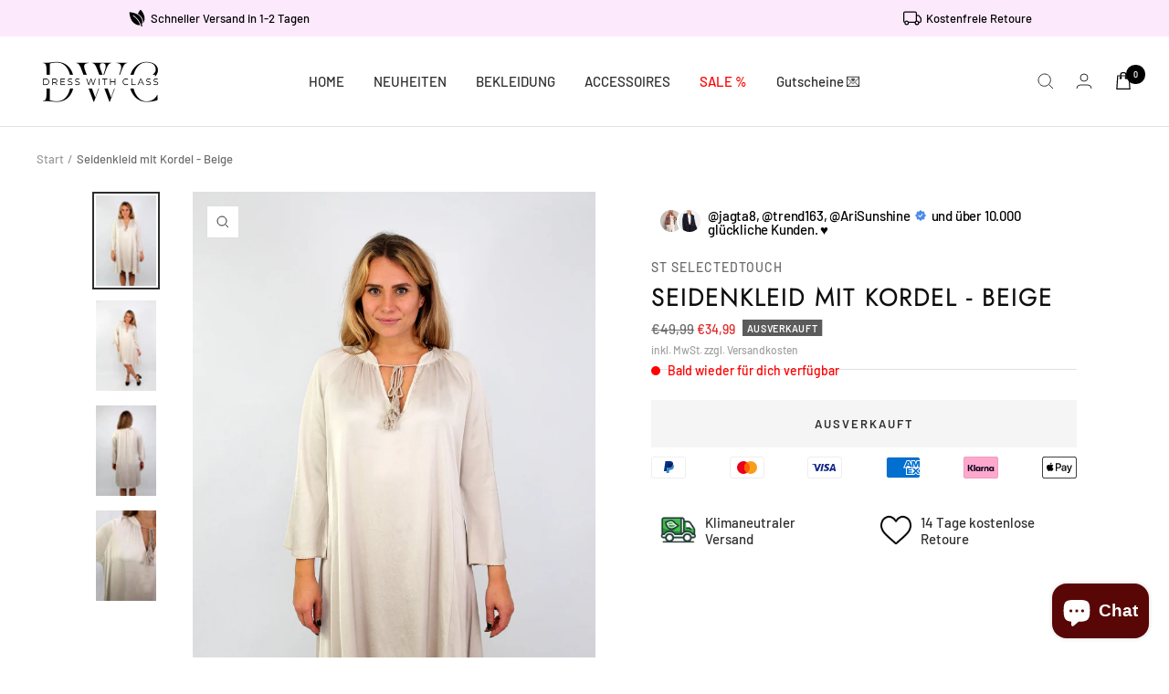

--- FILE ---
content_type: text/html; charset=utf-8
request_url: https://www.dresswithclass.com/products/seidenkleid-mit-kordel-beige
body_size: 117700
content:
<!doctype html><html class="no-js" lang="de" dir="ltr">
  <head>   
    <!-- Google Tag Manager -->
<script>(function(w,d,s,l,i){w[l]=w[l]||[];w[l].push({'gtm.start':
new Date().getTime(),event:'gtm.js'});var f=d.getElementsByTagName(s)[0],
j=d.createElement(s),dl=l!='dataLayer'?'&l='+l:'';j.async=true;j.src=
'https://www.googletagmanager.com/gtm.js?id='+i+dl;f.parentNode.insertBefore(j,f);
})(window,document,'script','dataLayer','GTM-548XLKK6');</script>
<!-- End Google Tag Manager -->

<!-- Google tag (gtag.js) -->
<script async src="https://www.googletagmanager.com/gtag/js?id=G-LLJF7F2ZKP"></script>
<script>
  window.dataLayer = window.dataLayer || [];
  function gtag(){dataLayer.push(arguments);}
  gtag('js', new Date());
  gtag('config', 'G-LLJF7F2ZKP');
</script>
<!-- Google tag (gtag.js) -->
<link rel="icon" href="https://cdn.shopify.com/s/files/1/0811/3238/8680/files/favicon-96x96.png?v=1741919679">    
<link rel="apple-touch-icon" sizes="180x180" href="https://cdn.shopify.com/s/files/1/0811/3238/8680/files/apple-touch-icon_0.png?v=1741919839">
<link rel="icon" type="image/png" sizes="32x32" href="https://cdn.shopify.com/s/files/1/0811/3238/8680/files/favicon.svg?v=1741919680">
<link rel="icon" type="image/png" sizes="16x16" href="https://cdn.shopify.com/s/files/1/0811/3238/8680/files/favicon.svg?v=1741919680">
<link rel="manifest" href="/site.webmanifest">
<meta name="msapplication-TileColor" content="#da532c">
<meta name="theme-color" content="#ffffff">
 
<meta charset="utf-8">
    <meta name="viewport" content="width=device-width, initial-scale=1.0, height=device-height, minimum-scale=1.0, maximum-scale=1.0">
    <meta name="theme-color" content="#ffffff">
  <title>DressWithClass| Hochwertige Damenmode online </title><title>
  
    Seidenkleid mit Kordel - Beige - DressWithClass
  
</title><!-- <meta name="description" content="Design &amp;amp; Besonderheiten Unifarben V-Ausschnitt Mit Kordel Locker geschnitten Bequeme Passform Art Nr. 3492 Größe und Passform Passform: Regular Länge: NormalArmlänge: Langarm Material 70% Viskose, 30% Seide Das Model ist 1,65 m groß."> -->
     <meta name="description" content="Entdecke bei DressWithClass exklusive und elegante Mode für Damen. Stöbere durch unsere neuesten Kollektionen von Musselin, lockeren Blusen, Hosen uvm. Damenmode - die inspiriert. Jetzt shoppen! Klimaneutraler Versand!"><link rel="canonical" href="https://www.dresswithclass.com/products/seidenkleid-mit-kordel-beige"><link rel="shortcut icon" href="//www.dresswithclass.com/cdn/shop/files/1_1_e52ad476-485a-4337-b566-fefb2908bb60_96x96.jpg?v=1741919532" type="image/png"><link rel="preconnect" href="https://cdn.shopify.com">
    <link rel="dns-prefetch" href="https://productreviews.shopifycdn.com">
    <link rel="dns-prefetch" href="https://www.google-analytics.com"><link rel="preconnect" href="https://fonts.shopifycdn.com" crossorigin><link rel="preload" as="style" href="//www.dresswithclass.com/cdn/shop/t/2/assets/theme.css?v=104973811469601099961711531899">
    <link rel="preload" as="style" href="//www.dresswithclass.com/cdn/shop/t/2/assets/ed-custom.css?v=76429505619736094371708902227">
    <link rel="preload" as="style" href="//www.dresswithclass.com/cdn/shop/t/2/assets/custom.css?v=105997007003712207781708902227">
    <link rel="preload" as="script" href="//www.dresswithclass.com/cdn/shop/t/2/assets/vendor.js?v=31715688253868339281708902227">
    <link rel="preload" as="script" href="//www.dresswithclass.com/cdn/shop/t/2/assets/theme.js?v=160498455717428258971708902227">
    <link rel="preload" as="script" href="//www.dresswithclass.com/cdn/shop/t/2/assets/ed-custom.js?v=120302044737148799051708902227">
    <link rel="preload" as="script" href="//www.dresswithclass.com/cdn/shop/t/2/assets/custom.js?v=111603181540343972631708902227"><link rel="preload" as="fetch" href="/products/seidenkleid-mit-kordel-beige.js" crossorigin>
      <link rel="preload" as="image" imagesizes="(max-width: 999px) calc(100vw - 48px), 640px" imagesrcset="//www.dresswithclass.com/cdn/shop/products/IMG_3365_400x.jpg?v=1708915782 400w, //www.dresswithclass.com/cdn/shop/products/IMG_3365_500x.jpg?v=1708915782 500w, //www.dresswithclass.com/cdn/shop/products/IMG_3365_600x.jpg?v=1708915782 600w, //www.dresswithclass.com/cdn/shop/products/IMG_3365_700x.jpg?v=1708915782 700w, //www.dresswithclass.com/cdn/shop/products/IMG_3365_800x.jpg?v=1708915782 800w, //www.dresswithclass.com/cdn/shop/products/IMG_3365_900x.jpg?v=1708915782 900w, //www.dresswithclass.com/cdn/shop/products/IMG_3365_1000x.jpg?v=1708915782 1000w, //www.dresswithclass.com/cdn/shop/products/IMG_3365_1100x.jpg?v=1708915782 1100w, //www.dresswithclass.com/cdn/shop/products/IMG_3365_1200x.jpg?v=1708915782 1200w, //www.dresswithclass.com/cdn/shop/products/IMG_3365_1300x.jpg?v=1708915782 1300w, //www.dresswithclass.com/cdn/shop/products/IMG_3365_1400x.jpg?v=1708915782 1400w, //www.dresswithclass.com/cdn/shop/products/IMG_3365_1500x.jpg?v=1708915782 1500w, //www.dresswithclass.com/cdn/shop/products/IMG_3365_1555x.jpg?v=1708915782 1555w
"><link rel="preload" as="script" href="//www.dresswithclass.com/cdn/shop/t/2/assets/flickity.js?v=176646718982628074891708902227"><meta property="og:type" content="product">
  <meta property="og:title" content="Seidenkleid mit Kordel - Beige">
  <meta property="product:price:amount" content="34,99">
  <meta property="product:price:currency" content="EUR"><meta property="og:image" content="http://www.dresswithclass.com/cdn/shop/products/IMG_3365.jpg?v=1708915782">
  <meta property="og:image:secure_url" content="https://www.dresswithclass.com/cdn/shop/products/IMG_3365.jpg?v=1708915782">
  <meta property="og:image:width" content="1555">
  <meta property="og:image:height" content="2333"><meta property="og:description" content="Design &amp;amp; Besonderheiten Unifarben V-Ausschnitt Mit Kordel Locker geschnitten Bequeme Passform Art Nr. 3492 Größe und Passform Passform: Regular Länge: NormalArmlänge: Langarm Material 70% Viskose, 30% Seide Das Model ist 1,65 m groß."><meta property="og:url" content="https://www.dresswithclass.com/products/seidenkleid-mit-kordel-beige">
<meta property="og:site_name" content="DressWithClass"><meta name="twitter:card" content="summary"><meta name="twitter:title" content="Seidenkleid mit Kordel - Beige">
  <meta name="twitter:description" content="
Design &amp;amp; Besonderheiten

Unifarben

V-Ausschnitt

Mit Kordel

Locker geschnitten
Bequeme Passform

Art Nr. 3492
Größe und Passform
Passform: Regular
Länge: NormalArmlänge: Langarm
Material
70% Viskose, 30% Seide
Das Model ist 1,65 m groß."><meta name="twitter:image" content="https://www.dresswithclass.com/cdn/shop/products/IMG_3365_1200x1200_crop_center.jpg?v=1708915782">
  <meta name="twitter:image:alt" content="">
    
  <script type="application/ld+json">
  {
    "@context": "https://schema.org",
    "@type": "Product",
    "productID": 8755512869192,
    "offers": [{
          "@type": "Offer",
          "name": "One Size (36 - 42) \/ Beige",
          "availability":"https://schema.org/OutOfStock",
          "price": 34.99,
          "priceCurrency": "EUR",
          "priceValidUntil": "2026-01-31",
          "url": "/products/seidenkleid-mit-kordel-beige?variant=48103419773256"
        }
],"brand": {
      "@type": "Brand",
      "name": "ST SelectedTouch"
    },
    "name": "Seidenkleid mit Kordel - Beige",
    "description": "\nDesign \u0026amp; Besonderheiten\n\nUnifarben\n\nV-Ausschnitt\n\nMit Kordel\n\nLocker geschnitten\nBequeme Passform\n\nArt Nr. 3492\nGröße und Passform\nPassform: Regular\nLänge: NormalArmlänge: Langarm\nMaterial\n70% Viskose, 30% Seide\nDas Model ist 1,65 m groß.",
    "category": "Kleid",
    "url": "/products/seidenkleid-mit-kordel-beige",
    "sku": null,
    "image": {
      "@type": "ImageObject",
      "url": "https://www.dresswithclass.com/cdn/shop/products/IMG_3365.jpg?v=1708915782&width=1024",
      "image": "https://www.dresswithclass.com/cdn/shop/products/IMG_3365.jpg?v=1708915782&width=1024",
      "name": "",
      "width": "1024",
      "height": "1024"
    }
  }
  </script>



  <script type="application/ld+json">
  {
    "@context": "https://schema.org",
    "@type": "BreadcrumbList",
  "itemListElement": [{
      "@type": "ListItem",
      "position": 1,
      "name": "Start",
      "item": "https://www.dresswithclass.com"
    },{
          "@type": "ListItem",
          "position": 2,
          "name": "Seidenkleid mit Kordel - Beige",
          "item": "https://www.dresswithclass.com/products/seidenkleid-mit-kordel-beige"
        }]
  }
  </script>


    <link rel="preload" href="//www.dresswithclass.com/cdn/fonts/jost/jost_n3.a5df7448b5b8c9a76542f085341dff794ff2a59d.woff2" as="font" type="font/woff2" crossorigin><link rel="preload" href="//www.dresswithclass.com/cdn/fonts/barlow/barlow_n5.a193a1990790eba0cc5cca569d23799830e90f07.woff2" as="font" type="font/woff2" crossorigin><style>
  /* Typography (heading) */
  @font-face {
  font-family: Jost;
  font-weight: 300;
  font-style: normal;
  font-display: swap;
  src: url("//www.dresswithclass.com/cdn/fonts/jost/jost_n3.a5df7448b5b8c9a76542f085341dff794ff2a59d.woff2") format("woff2"),
       url("//www.dresswithclass.com/cdn/fonts/jost/jost_n3.882941f5a26d0660f7dd135c08afc57fc6939a07.woff") format("woff");
}

@font-face {
  font-family: Jost;
  font-weight: 300;
  font-style: italic;
  font-display: swap;
  src: url("//www.dresswithclass.com/cdn/fonts/jost/jost_i3.8d4e97d98751190bb5824cdb405ec5b0049a74c0.woff2") format("woff2"),
       url("//www.dresswithclass.com/cdn/fonts/jost/jost_i3.1b7a65a16099fd3de6fdf1255c696902ed952195.woff") format("woff");
}

/* Typography (body) */
  @font-face {
  font-family: Barlow;
  font-weight: 500;
  font-style: normal;
  font-display: swap;
  src: url("//www.dresswithclass.com/cdn/fonts/barlow/barlow_n5.a193a1990790eba0cc5cca569d23799830e90f07.woff2") format("woff2"),
       url("//www.dresswithclass.com/cdn/fonts/barlow/barlow_n5.ae31c82169b1dc0715609b8cc6a610b917808358.woff") format("woff");
}

@font-face {
  font-family: Barlow;
  font-weight: 500;
  font-style: italic;
  font-display: swap;
  src: url("//www.dresswithclass.com/cdn/fonts/barlow/barlow_i5.714d58286997b65cd479af615cfa9bb0a117a573.woff2") format("woff2"),
       url("//www.dresswithclass.com/cdn/fonts/barlow/barlow_i5.0120f77e6447d3b5df4bbec8ad8c2d029d87fb21.woff") format("woff");
}

@font-face {
  font-family: Barlow;
  font-weight: 600;
  font-style: normal;
  font-display: swap;
  src: url("//www.dresswithclass.com/cdn/fonts/barlow/barlow_n6.329f582a81f63f125e63c20a5a80ae9477df68e1.woff2") format("woff2"),
       url("//www.dresswithclass.com/cdn/fonts/barlow/barlow_n6.0163402e36247bcb8b02716880d0b39568412e9e.woff") format("woff");
}

@font-face {
  font-family: Barlow;
  font-weight: 600;
  font-style: italic;
  font-display: swap;
  src: url("//www.dresswithclass.com/cdn/fonts/barlow/barlow_i6.5a22bd20fb27bad4d7674cc6e666fb9c77d813bb.woff2") format("woff2"),
       url("//www.dresswithclass.com/cdn/fonts/barlow/barlow_i6.1c8787fcb59f3add01a87f21b38c7ef797e3b3a1.woff") format("woff");
}

:root {--heading-color: 13, 13, 13;
    --text-color: 46, 46, 46;
    --background: 255, 255, 255;
    --secondary-background: 245, 245, 245;
    --border-color: 224, 224, 224;
    --border-color-darker: 171, 171, 171;
    --success-color: 60, 110, 113;
    --success-background: 216, 226, 227;
    --error-color: 222, 42, 42;
    --error-background: 253, 240, 240;
    --primary-button-background: 0, 0, 0;
    --primary-button-text-color: 255, 255, 255;
    --secondary-button-background: 219, 209, 180;
    --secondary-button-text-color: 255, 255, 255;
    --product-star-rating: 246, 164, 41;
    --product-on-sale-accent: 222, 43, 43;
    --product-sold-out-accent: 91, 91, 91;
    --product-custom-label-background: 222, 42, 42;
    --product-custom-label-text-color: 255, 255, 255;
    --product-custom-label-2-background: 46, 46, 46;
    --product-custom-label-2-text-color: 255, 255, 255;
    --product-low-stock-text-color: 222, 43, 43;
    --product-in-stock-text-color: 46, 158, 123;
    --loading-bar-background: 46, 46, 46;

    /* We duplicate some "base" colors as root colors, which is useful to use on drawer elements or popover without. Those should not be overridden to avoid issues */
    --root-heading-color: 13, 13, 13;
    --root-text-color: 46, 46, 46;
    --root-background: 255, 255, 255;
    --root-border-color: 224, 224, 224;
    --root-primary-button-background: 0, 0, 0;
    --root-primary-button-text-color: 255, 255, 255;

    --base-font-size: 15px;
    --heading-font-family: Jost, sans-serif;
    --heading-font-weight: 300;
    --heading-font-style: normal;
    --heading-text-transform: uppercase;
    --text-font-family: Barlow, sans-serif;
    --text-font-weight: 500;
    --text-font-style: normal;
    --text-font-bold-weight: 600;

    /* Typography (font size) */
    --heading-xxsmall-font-size: 11px;
    --heading-xsmall-font-size: 11px;
    --heading-small-font-size: 13px;
    --heading-large-font-size: 40px;
    --heading-h1-font-size: 40px;
    --heading-h2-font-size: 32px;
    --heading-h3-font-size: 28px;
    --heading-h4-font-size: 26px;
    --heading-h5-font-size: 22px;
    --heading-h6-font-size: 18px;

    /* Control the look and feel of the theme by changing radius of various elements */
    --button-border-radius: 0px;
    --block-border-radius: 0px;
    --block-border-radius-reduced: 0px;
    --color-swatch-border-radius: 0px;

    /* Button size */
    --button-height: 48px;
    --button-small-height: 40px;

    /* Form related */
    --form-input-field-height: 48px;
    --form-input-gap: 16px;
    --form-submit-margin: 24px;

    /* Product listing related variables */
    --product-list-block-spacing: 32px;

    /* Video related */
    --play-button-background: 255, 255, 255;
    --play-button-arrow: 46, 46, 46;

    /* RTL support */
    --transform-logical-flip: 1;
    --transform-origin-start: left;
    --transform-origin-end: right;

    /* Other */
    --zoom-cursor-svg-url: url(//www.dresswithclass.com/cdn/shop/t/2/assets/zoom-cursor.svg?v=134254734332966624391712427449);
    --arrow-right-svg-url: url(//www.dresswithclass.com/cdn/shop/t/2/assets/arrow-right.svg?v=111821679792458684391708902227);
    --arrow-left-svg-url: url(//www.dresswithclass.com/cdn/shop/t/2/assets/arrow-left.svg?v=69108375232446772661708902227);

    /* Some useful variables that we can reuse in our CSS. Some explanation are needed for some of them:
       - container-max-width-minus-gutters: represents the container max width without the edge gutters
       - container-outer-width: considering the screen width, represent all the space outside the container
       - container-outer-margin: same as container-outer-width but get set to 0 inside a container
       - container-inner-width: the effective space inside the container (minus gutters)
       - grid-column-width: represents the width of a single column of the grid
       - vertical-breather: this is a variable that defines the global "spacing" between sections, and inside the section
                            to create some "breath" and minimum spacing
     */
    --container-max-width: 1600px;
    --container-gutter: 24px;
    --container-max-width-minus-gutters: calc(var(--container-max-width) - (var(--container-gutter)) * 2);
    --container-outer-width: max(calc((100vw - var(--container-max-width-minus-gutters)) / 2), var(--container-gutter));
    --container-outer-margin: var(--container-outer-width);
    --container-inner-width: calc(100vw - var(--container-outer-width) * 2);

    --grid-column-count: 10;
    --grid-gap: 24px;
    --grid-column-width: calc((100vw - var(--container-outer-width) * 2 - var(--grid-gap) * (var(--grid-column-count) - 1)) / var(--grid-column-count));

    --vertical-breather: 36px;
    --vertical-breather-tight: 36px;

    /* Shopify related variables */
    --payment-terms-background-color: #ffffff;
  }

  @media screen and (min-width: 741px) {
    :root {
      --container-gutter: 40px;
      --grid-column-count: 20;
      --vertical-breather: 48px;
      --vertical-breather-tight: 48px;

      /* Typography (font size) */
      --heading-xsmall-font-size: 13px;
      --heading-small-font-size: 14px;
      --heading-large-font-size: 58px;
      --heading-h1-font-size: 58px;
      --heading-h2-font-size: 44px;
      --heading-h3-font-size: 36px;
      --heading-h4-font-size: 28px;
      --heading-h5-font-size: 22px;
      --heading-h6-font-size: 20px;

      /* Form related */
      --form-input-field-height: 52px;
      --form-submit-margin: 32px;

      /* Button size */
      --button-height: 52px;
      --button-small-height: 44px;
    }
  }

  @media screen and (min-width: 1200px) {
    :root {
      --vertical-breather: 64px;
      --vertical-breather-tight: 48px;
      --product-list-block-spacing: 48px;

      /* Typography */
      --heading-large-font-size: 72px;
      --heading-h1-font-size: 62px;
      --heading-h2-font-size: 54px;
      --heading-h3-font-size: 40px;
      --heading-h4-font-size: 34px;
      --heading-h5-font-size: 26px;
      --heading-h6-font-size: 18px;
    }
  }

  @media screen and (min-width: 1600px) {
    :root {
      --vertical-breather: 64px;
      --vertical-breather-tight: 48px;
    }
  }
</style>
    <script>
  // This allows to expose several variables to the global scope, to be used in scripts
  window.themeVariables = {
    settings: {
      direction: "ltr",
      pageType: "product",
      cartCount: 0,
      moneyFormat: "€{{amount_with_comma_separator}}",
      moneyWithCurrencyFormat: "€{{amount_with_comma_separator}} EUR",
      showVendor: true,
      discountMode: "saving",
      currencyCodeEnabled: false,
      searchMode: "product,collection",
      searchUnavailableProducts: "last",
      cartType: "drawer",
      cartCurrency: "EUR",
      mobileZoomFactor: 2.5
    },

    routes: {
      host: "www.dresswithclass.com",
      rootUrl: "\/",
      rootUrlWithoutSlash: '',
      cartUrl: "\/cart",
      cartAddUrl: "\/cart\/add",
      cartChangeUrl: "\/cart\/change",
      searchUrl: "\/search",
      predictiveSearchUrl: "\/search\/suggest",
      productRecommendationsUrl: "\/recommendations\/products"
    },

    strings: {
      accessibilityDelete: "Löschen",
      accessibilityClose: "Schließen",
      collectionSoldOut: "Ausverkauft",
      collectionDiscount: " \u0026nbsp;(Du sparst \u003cspan class='ed-save-amount'\u003e@savings@\u003c\/span\u003e)",
      productSalePrice: "Angebotspreis",
      productRegularPrice: "Regulärer Preis",
      productFormUnavailable: "Nicht verfügbar",
      productFormSoldOut: "Ausverkauft",
      productFormPreOrder: "Vorbestellen",
      productFormAddToCart: "In den Warenkorb",
      searchNoResults: "Es konnten keine Ergebnisse gefunden werden.",
      searchNewSearch: "Neue Suche",
      searchProducts: "Produkte",
      searchArticles: "Blogbeiträge",
      searchPages: "Seiten",
      searchCollections: "Kategorien",
      cartViewCart: "Warenkorb ansehen",
      cartItemAdded: "Produkt zum Warenkorb hinzugefügt!",
      cartItemAddedShort: "Zum Warenkorb hinzugefügt!",
      cartAddOrderNote: "Wie bist du auf uns aufmerksam geworden? ❤️",
      cartEditOrderNote: "Bearbeiten",
      shippingEstimatorNoResults: "Entschuldige, wir liefern leider niche an Deine Adresse.",
      shippingEstimatorOneResult: "Es gibt eine Versandklasse für Deine Adresse:",
      shippingEstimatorMultipleResults: "Es gibt mehrere Versandklassen für Deine Adresse:",
      shippingEstimatorError: "Ein oder mehrere Fehler sind beim Abrufen der Versandklassen aufgetreten:"
    },

    libs: {
      flickity: "\/\/www.dresswithclass.com\/cdn\/shop\/t\/2\/assets\/flickity.js?v=176646718982628074891708902227",
      photoswipe: "\/\/www.dresswithclass.com\/cdn\/shop\/t\/2\/assets\/photoswipe.js?v=132268647426145925301708902227",
      qrCode: "\/\/www.dresswithclass.com\/cdn\/shopifycloud\/storefront\/assets\/themes_support\/vendor\/qrcode-3f2b403b.js"
    },

    breakpoints: {
      phone: 'screen and (max-width: 740px)',
      tablet: 'screen and (min-width: 741px) and (max-width: 999px)',
      tabletAndUp: 'screen and (min-width: 741px)',
      pocket: 'screen and (max-width: 999px)',
      lap: 'screen and (min-width: 1000px) and (max-width: 1199px)',
      lapAndUp: 'screen and (min-width: 1000px)',
      desktop: 'screen and (min-width: 1200px)',
      wide: 'screen and (min-width: 1400px)'
    }
  };

  window.addEventListener('pageshow', async () => {
    const cartContent = await (await fetch(`${window.themeVariables.routes.cartUrl}.js`, {cache: 'reload'})).json();
    document.documentElement.dispatchEvent(new CustomEvent('cart:refresh', {detail: {cart: cartContent}}));
  });

  if ('noModule' in HTMLScriptElement.prototype) {
    // Old browsers (like IE) that does not support module will be considered as if not executing JS at all
    document.documentElement.className = document.documentElement.className.replace('no-js', 'js');

    requestAnimationFrame(() => {
      const viewportHeight = (window.visualViewport ? window.visualViewport.height : document.documentElement.clientHeight);
      document.documentElement.style.setProperty('--window-height',viewportHeight + 'px');
    });
  }// We save the product ID in local storage to be eventually used for recently viewed section
    try {
      const items = JSON.parse(localStorage.getItem('theme:recently-viewed-products') || '[]');

      // We check if the current product already exists, and if it does not, we add it at the start
      if (!items.includes(8755512869192)) {
        items.unshift(8755512869192);
      }

      localStorage.setItem('theme:recently-viewed-products', JSON.stringify(items.slice(0, 20)));
    } catch (e) {
      // Safari in private mode does not allow setting item, we silently fail
    }</script>
    <link rel="stylesheet" href="//www.dresswithclass.com/cdn/shop/t/2/assets/theme.css?v=104973811469601099961711531899">
    <link rel="stylesheet" href="//www.dresswithclass.com/cdn/shop/t/2/assets/ed-custom.css?v=76429505619736094371708902227">
    <link rel="stylesheet" href="//www.dresswithclass.com/cdn/shop/t/2/assets/custom.css?v=105997007003712207781708902227">
    <script src="//www.dresswithclass.com/cdn/shop/t/2/assets/vendor.js?v=31715688253868339281708902227" defer></script>
    <script src="//www.dresswithclass.com/cdn/shop/t/2/assets/theme.js?v=160498455717428258971708902227" defer></script>
    <script src="//www.dresswithclass.com/cdn/shop/t/2/assets/ed-custom.js?v=120302044737148799051708902227" defer></script>
    <script src="//www.dresswithclass.com/cdn/shop/t/2/assets/custom.js?v=111603181540343972631708902227" defer></script><link href="https://cdnjs.cloudflare.com/ajax/libs/font-awesome/6.0.0/css/all.min.css" rel="stylesheet">
    <script>window.performance && window.performance.mark && window.performance.mark('shopify.content_for_header.start');</script><meta name="google-site-verification" content="Gnv973JFNjTtaE9v4YjysOX2CCt8ZnOv6SYEcbWAV8M">
<meta name="facebook-domain-verification" content="egfcb8kk10bvolxf4uaaozdjypmh57">
<meta id="shopify-digital-wallet" name="shopify-digital-wallet" content="/81132388680/digital_wallets/dialog">
<meta name="shopify-checkout-api-token" content="c6cbde9d96190d8a29b762de8ecb0ab3">
<meta id="in-context-paypal-metadata" data-shop-id="81132388680" data-venmo-supported="false" data-environment="production" data-locale="de_DE" data-paypal-v4="true" data-currency="EUR">
<link rel="alternate" type="application/json+oembed" href="https://www.dresswithclass.com/products/seidenkleid-mit-kordel-beige.oembed">
<script async="async" src="/checkouts/internal/preloads.js?locale=de-DE"></script>
<script id="apple-pay-shop-capabilities" type="application/json">{"shopId":81132388680,"countryCode":"DE","currencyCode":"EUR","merchantCapabilities":["supports3DS"],"merchantId":"gid:\/\/shopify\/Shop\/81132388680","merchantName":"DressWithClass","requiredBillingContactFields":["postalAddress","email","phone"],"requiredShippingContactFields":["postalAddress","email","phone"],"shippingType":"shipping","supportedNetworks":["visa","maestro","masterCard","amex"],"total":{"type":"pending","label":"DressWithClass","amount":"1.00"},"shopifyPaymentsEnabled":true,"supportsSubscriptions":true}</script>
<script id="shopify-features" type="application/json">{"accessToken":"c6cbde9d96190d8a29b762de8ecb0ab3","betas":["rich-media-storefront-analytics"],"domain":"www.dresswithclass.com","predictiveSearch":true,"shopId":81132388680,"locale":"de"}</script>
<script>var Shopify = Shopify || {};
Shopify.shop = "6db28f-8c.myshopify.com";
Shopify.locale = "de";
Shopify.currency = {"active":"EUR","rate":"1.0"};
Shopify.country = "DE";
Shopify.theme = {"name":"mytheme","id":158675075400,"schema_name":"Focal","schema_version":"8.11.4","theme_store_id":null,"role":"main"};
Shopify.theme.handle = "null";
Shopify.theme.style = {"id":null,"handle":null};
Shopify.cdnHost = "www.dresswithclass.com/cdn";
Shopify.routes = Shopify.routes || {};
Shopify.routes.root = "/";</script>
<script type="module">!function(o){(o.Shopify=o.Shopify||{}).modules=!0}(window);</script>
<script>!function(o){function n(){var o=[];function n(){o.push(Array.prototype.slice.apply(arguments))}return n.q=o,n}var t=o.Shopify=o.Shopify||{};t.loadFeatures=n(),t.autoloadFeatures=n()}(window);</script>
<script id="shop-js-analytics" type="application/json">{"pageType":"product"}</script>
<script defer="defer" async type="module" src="//www.dresswithclass.com/cdn/shopifycloud/shop-js/modules/v2/client.init-shop-cart-sync_kxAhZfSm.de.esm.js"></script>
<script defer="defer" async type="module" src="//www.dresswithclass.com/cdn/shopifycloud/shop-js/modules/v2/chunk.common_5BMd6ono.esm.js"></script>
<script type="module">
  await import("//www.dresswithclass.com/cdn/shopifycloud/shop-js/modules/v2/client.init-shop-cart-sync_kxAhZfSm.de.esm.js");
await import("//www.dresswithclass.com/cdn/shopifycloud/shop-js/modules/v2/chunk.common_5BMd6ono.esm.js");

  window.Shopify.SignInWithShop?.initShopCartSync?.({"fedCMEnabled":true,"windoidEnabled":true});

</script>
<script id="__st">var __st={"a":81132388680,"offset":3600,"reqid":"0f922db6-fb63-4e58-891f-c753d3d044e8-1769001670","pageurl":"www.dresswithclass.com\/products\/seidenkleid-mit-kordel-beige","u":"0dc186db10e7","p":"product","rtyp":"product","rid":8755512869192};</script>
<script>window.ShopifyPaypalV4VisibilityTracking = true;</script>
<script id="captcha-bootstrap">!function(){'use strict';const t='contact',e='account',n='new_comment',o=[[t,t],['blogs',n],['comments',n],[t,'customer']],c=[[e,'customer_login'],[e,'guest_login'],[e,'recover_customer_password'],[e,'create_customer']],r=t=>t.map((([t,e])=>`form[action*='/${t}']:not([data-nocaptcha='true']) input[name='form_type'][value='${e}']`)).join(','),a=t=>()=>t?[...document.querySelectorAll(t)].map((t=>t.form)):[];function s(){const t=[...o],e=r(t);return a(e)}const i='password',u='form_key',d=['recaptcha-v3-token','g-recaptcha-response','h-captcha-response',i],f=()=>{try{return window.sessionStorage}catch{return}},m='__shopify_v',_=t=>t.elements[u];function p(t,e,n=!1){try{const o=window.sessionStorage,c=JSON.parse(o.getItem(e)),{data:r}=function(t){const{data:e,action:n}=t;return t[m]||n?{data:e,action:n}:{data:t,action:n}}(c);for(const[e,n]of Object.entries(r))t.elements[e]&&(t.elements[e].value=n);n&&o.removeItem(e)}catch(o){console.error('form repopulation failed',{error:o})}}const l='form_type',E='cptcha';function T(t){t.dataset[E]=!0}const w=window,h=w.document,L='Shopify',v='ce_forms',y='captcha';let A=!1;((t,e)=>{const n=(g='f06e6c50-85a8-45c8-87d0-21a2b65856fe',I='https://cdn.shopify.com/shopifycloud/storefront-forms-hcaptcha/ce_storefront_forms_captcha_hcaptcha.v1.5.2.iife.js',D={infoText:'Durch hCaptcha geschützt',privacyText:'Datenschutz',termsText:'Allgemeine Geschäftsbedingungen'},(t,e,n)=>{const o=w[L][v],c=o.bindForm;if(c)return c(t,g,e,D).then(n);var r;o.q.push([[t,g,e,D],n]),r=I,A||(h.body.append(Object.assign(h.createElement('script'),{id:'captcha-provider',async:!0,src:r})),A=!0)});var g,I,D;w[L]=w[L]||{},w[L][v]=w[L][v]||{},w[L][v].q=[],w[L][y]=w[L][y]||{},w[L][y].protect=function(t,e){n(t,void 0,e),T(t)},Object.freeze(w[L][y]),function(t,e,n,w,h,L){const[v,y,A,g]=function(t,e,n){const i=e?o:[],u=t?c:[],d=[...i,...u],f=r(d),m=r(i),_=r(d.filter((([t,e])=>n.includes(e))));return[a(f),a(m),a(_),s()]}(w,h,L),I=t=>{const e=t.target;return e instanceof HTMLFormElement?e:e&&e.form},D=t=>v().includes(t);t.addEventListener('submit',(t=>{const e=I(t);if(!e)return;const n=D(e)&&!e.dataset.hcaptchaBound&&!e.dataset.recaptchaBound,o=_(e),c=g().includes(e)&&(!o||!o.value);(n||c)&&t.preventDefault(),c&&!n&&(function(t){try{if(!f())return;!function(t){const e=f();if(!e)return;const n=_(t);if(!n)return;const o=n.value;o&&e.removeItem(o)}(t);const e=Array.from(Array(32),(()=>Math.random().toString(36)[2])).join('');!function(t,e){_(t)||t.append(Object.assign(document.createElement('input'),{type:'hidden',name:u})),t.elements[u].value=e}(t,e),function(t,e){const n=f();if(!n)return;const o=[...t.querySelectorAll(`input[type='${i}']`)].map((({name:t})=>t)),c=[...d,...o],r={};for(const[a,s]of new FormData(t).entries())c.includes(a)||(r[a]=s);n.setItem(e,JSON.stringify({[m]:1,action:t.action,data:r}))}(t,e)}catch(e){console.error('failed to persist form',e)}}(e),e.submit())}));const S=(t,e)=>{t&&!t.dataset[E]&&(n(t,e.some((e=>e===t))),T(t))};for(const o of['focusin','change'])t.addEventListener(o,(t=>{const e=I(t);D(e)&&S(e,y())}));const B=e.get('form_key'),M=e.get(l),P=B&&M;t.addEventListener('DOMContentLoaded',(()=>{const t=y();if(P)for(const e of t)e.elements[l].value===M&&p(e,B);[...new Set([...A(),...v().filter((t=>'true'===t.dataset.shopifyCaptcha))])].forEach((e=>S(e,t)))}))}(h,new URLSearchParams(w.location.search),n,t,e,['guest_login'])})(!0,!0)}();</script>
<script integrity="sha256-4kQ18oKyAcykRKYeNunJcIwy7WH5gtpwJnB7kiuLZ1E=" data-source-attribution="shopify.loadfeatures" defer="defer" src="//www.dresswithclass.com/cdn/shopifycloud/storefront/assets/storefront/load_feature-a0a9edcb.js" crossorigin="anonymous"></script>
<script data-source-attribution="shopify.dynamic_checkout.dynamic.init">var Shopify=Shopify||{};Shopify.PaymentButton=Shopify.PaymentButton||{isStorefrontPortableWallets:!0,init:function(){window.Shopify.PaymentButton.init=function(){};var t=document.createElement("script");t.src="https://www.dresswithclass.com/cdn/shopifycloud/portable-wallets/latest/portable-wallets.de.js",t.type="module",document.head.appendChild(t)}};
</script>
<script data-source-attribution="shopify.dynamic_checkout.buyer_consent">
  function portableWalletsHideBuyerConsent(e){var t=document.getElementById("shopify-buyer-consent"),n=document.getElementById("shopify-subscription-policy-button");t&&n&&(t.classList.add("hidden"),t.setAttribute("aria-hidden","true"),n.removeEventListener("click",e))}function portableWalletsShowBuyerConsent(e){var t=document.getElementById("shopify-buyer-consent"),n=document.getElementById("shopify-subscription-policy-button");t&&n&&(t.classList.remove("hidden"),t.removeAttribute("aria-hidden"),n.addEventListener("click",e))}window.Shopify?.PaymentButton&&(window.Shopify.PaymentButton.hideBuyerConsent=portableWalletsHideBuyerConsent,window.Shopify.PaymentButton.showBuyerConsent=portableWalletsShowBuyerConsent);
</script>
<script data-source-attribution="shopify.dynamic_checkout.cart.bootstrap">document.addEventListener("DOMContentLoaded",(function(){function t(){return document.querySelector("shopify-accelerated-checkout-cart, shopify-accelerated-checkout")}if(t())Shopify.PaymentButton.init();else{new MutationObserver((function(e,n){t()&&(Shopify.PaymentButton.init(),n.disconnect())})).observe(document.body,{childList:!0,subtree:!0})}}));
</script>
<link id="shopify-accelerated-checkout-styles" rel="stylesheet" media="screen" href="https://www.dresswithclass.com/cdn/shopifycloud/portable-wallets/latest/accelerated-checkout-backwards-compat.css" crossorigin="anonymous">
<style id="shopify-accelerated-checkout-cart">
        #shopify-buyer-consent {
  margin-top: 1em;
  display: inline-block;
  width: 100%;
}

#shopify-buyer-consent.hidden {
  display: none;
}

#shopify-subscription-policy-button {
  background: none;
  border: none;
  padding: 0;
  text-decoration: underline;
  font-size: inherit;
  cursor: pointer;
}

#shopify-subscription-policy-button::before {
  box-shadow: none;
}

      </style>

<script>window.performance && window.performance.mark && window.performance.mark('shopify.content_for_header.end');</script>
 <meta name="google-site-verification" content="Gnv973JFNjTtaE9v4YjysOX2CCt8ZnOv6SYEcbWAV8M" />
 <!-- BEGIN app block: shopify://apps/complianz-gdpr-cookie-consent/blocks/bc-block/e49729f0-d37d-4e24-ac65-e0e2f472ac27 -->

    
    

    
    
        <script>
            var sDomain = location.host;
            (function(){
                window.thirdPartyScriptDefinition = [
                    
                ]
            })();(()=>{
                var sDomain=location.host;
                const __useGoogleConsentMode =false;
                const __whiteListForConsentMode =[];
                const __dataLayerName ='';
                (()=>{var i={z:"thirdPartyScriptDefinition",o:"Shopify",c:"analytics",d:"publish",i:"src",l:"provider",p:"type_0",y:"type_1",f:"type_2",n:"true",a:"length",r:"detail",A:"Proxy",j:"setInterval",F:"clearInterval",g:"find",X:"filter",G:"forEach",H:"splice",Z:"hasOwnProperty",M:"addEventListener",u:"includes",h:"push",_:"cookie",P:"set",O:"get",s:"gtag",D:"ad_storage",I:"ad_user_data",T:"ad_personalization",b:"analytics_storage",x:"functionality_storage",C:"personalization_storage",L:"security_storage",R:"wait_for_update",k:"consent",U:"default",q:"ads_data_redaction",B:"google_consent_mode",J:"dataLayer",e:"granted",t:"denied",Q:"update",V:"GDPR_LC:userConsentSetting",W:1500,m:null},o={[i.D]:i.t,[i.I]:i.t,[i.T]:i.t,[i.b]:i.t,[i.x]:i.t,[i.C]:i.t,[i.L]:i.t,[i.R]:i.W};((a,l,t,f,p=[],c=t.J)=>{let y=function(r,e){return!!r[t.g](n=>!!n&&!!e&&n[t.i]&&e[t.i]&&n[t.i]===e[t.i]&&n[t._]===e[t._])},g=r=>f?!!p[t.g](e=>{if(typeof r[t.i]=="string")return r[t.i][t.u](e);if(typeof r[t.l]=="string")return r[t.l][t.u](e)}):!1,u=function(r){let e=[];for(let s=0;s<r[t.a];s++)r[s]||e[t.h](s);let n=r[t.a]-e[t.a];return e[t.G](s=>r[t.H](s,1)),n},d=[],h={[t.P]:(r,e,n,s)=>{let _=u(r);return e===t.a?r[t.a]=_:n!=null&&(y(r,n)||g(n)||(d[e]=n)),!0},[t.O]:(r,e)=>r[e]};if(a[t.z]=new a[t.A](d,h),f){a[c]=a[c]||[],a[t.s]=function(...n){a[c][t.h](n)},a[t.s](t.k,t.U,{...o}),a[t.s](t.P,t.q,!0);let r=a[t.j](()=>{!!a[t.o]&&!!a[t.o][t.c]&&!!a[t.o][t.c][t.d]&&(a[t.F](r),a[t.o][t.c][t.d](t.B,{...o}))},5),e=n=>{Date.now()-t.m<50||(t.m=Date.now(),o[t.D]=n[t.r][t.f][t.n]?t.e:t.t,o[t.I]=n[t.r][t.f][t.n]?t.e:t.t,o[t.T]=n[t.r][t.f][t.n]?t.e:t.t,o[t.b]=n[t.r][t.y][t.n]?t.e:t.t,o[t.x]=n[t.r][t.p][t.n]?t.e:t.t,o[t.C]=n[t.r][t.y][t.n]?t.e:t.t,o[t.L]=n[t.r][t.p][t.n]?t.e:t.t,a[t.s](t.k,t.Q,{...o}))};l[t.M](t.V,e)}})(window,document,i,__useGoogleConsentMode,__whiteListForConsentMode,__dataLayerName);})();
                const definitions = [];
                definitions.length > 0 && window.thirdPartyScriptDefinition.push(...definitions);
                window.BC_JSON_ObjectBypass={"__cfduid":{"description":"The _cfduid cookie helps Cloudflare detect malicious visitors to our Customers’ websites and minimizes blocking legitimate users.","path":"\/","domain":"","provider":"Cloudflare","type":"type_0","expires":"2592000","recommendation":"0","editable":"false","deletable":"false","set":"0","name":"__cfduid"},"_ab":{"description":"Used in connection with access to admin.","path":"\/","domain":"","provider":"Shopify","deletable":"false","expires":"86400","type":"type_0","recommendation":"0","editable":"false","set":"0","name":"_ab"},"_bc_c_set":{"description":"Used in connection with GDPR legal Cookie. Test 42!","path":"\/","domain":"","provider":"GDPR Legal Cookie","type":"type_0","expires":"5184000","recommendation":"0","editable":"false","deletable":"false","set":"0","optIn":true,"live":"1","ShopifyMinConsent":false,"name":"_bc_c_set","storefrontLanguage":"deutsch","backendLanguage":"deutsch","autoUpdate":true},"_landing_page":{"description":"Track landing pages.","path":"\/","domain":"","provider":"Shopify","expires":"1209600","recommendation":"1","set":"1","editable":"true","deletable":"false","type":"type_1","name":"_landing_page"},"_orig_referrer":{"description":"Used in connection with shopping cart.","path":"\/","domain":"","provider":"Shopify","expires":"1209600","recommendation":"1","set":"1","editable":"true","deletable":"false","type":"type_1","name":"_orig_referrer"},"_secure_session_id":{"description":"Used in connection with navigation through a storefront.","path":"\/","domain":"","provider":"Shopify","deletable":"false","expires":"2592000","type":"type_0","recommendation":"0","editable":"false","set":"0","name":"_secure_session_id"},"_shopify_country":{"description":"Used in connection with checkout.","path":"\/","domain":"","provider":"Shopify","deletable":"false","expires":"31536000","type":"type_0","recommendation":"0","editable":"false","set":"0","name":"_shopify_country"},"_shopify_d":{"description":"Shopify analytics.","path":"\/","domain":"","provider":"Shopify","deletable":"false","expires":"1209600","type":"type_1","recommendation":"1","editable":"true","set":"1","name":"_shopify_d"},"_shopify_evids":{"description":"Shopify analytics.","path":"\/","domain":"","provider":"Shopify","deletable":"false","expires":"0","type":"type_1","recommendation":"1","editable":"true","set":"1","name":"_shopify_evids"},"_shopify_fs":{"description":"Shopify analytics.","path":"\/","domain":"","provider":"Shopify","deletable":"false","expires":"1209600","type":"type_1","recommendation":"1","editable":"true","set":"1","name":"_shopify_fs"},"_shopify_ga":{"description":"Shopify and Google Analytics.","path":"\/","domain":"","provider":"Shopify","deletable":"false","expires":"0","type":"type_1","recommendation":"1","editable":"true","set":"1","name":"_shopify_ga"},"_shopify_m":{"description":"Used for managing customer privacy settings.","path":"\/","domain":"","provider":"Shopify","deletable":"false","expires":"31536000","type":"type_0","recommendation":"0","editable":"false","set":"0","name":"_shopify_m"},"_shopify_s":{"description":"Shopify analytics.","path":"\/","domain":"","provider":"Shopify","deletable":"false","expires":"1800","type":"type_1","recommendation":"1","editable":"true","set":"1","name":"_shopify_s"},"_shopify_sa_p":{"description":"Shopify analytics relating to marketing \u0026 referrals.","path":"\/","domain":"","provider":"Shopify","deletable":"false","expires":"1800","type":"type_1","recommendation":"1","editable":"true","set":"1","name":"_shopify_sa_p"},"_shopify_sa_t":{"description":"Shopify analytics relating to marketing \u0026 referrals.","path":"\/","domain":"","provider":"Shopify","deletable":"false","expires":"1800","type":"type_1","recommendation":"1","editable":"true","set":"1","name":"_shopify_sa_t"},"_shopify_tm":{"description":"Used for managing customer privacy settings.","path":"\/","domain":"","provider":"Shopify","deletable":"false","expires":"31536000","type":"type_0","recommendation":"0","editable":"false","set":"0","name":"_shopify_tm"},"_shopify_tw":{"description":"Used for managing customer privacy settings.","path":"\/","domain":"","provider":"Shopify","deletable":"false","expires":"31536000","type":"type_0","recommendation":"0","editable":"false","set":"0","name":"_shopify_tw"},"_shopify_y":{"description":"Shopify analytics.","path":"\/","domain":"","provider":"Shopify","deletable":"false","expires":"31536000","type":"type_1","recommendation":"1","editable":"true","set":"1","name":"_shopify_y"},"_storefront_u":{"description":"Used to facilitate updating customer account information.","path":"\/","domain":"","provider":"Shopify","deletable":"false","expires":"31536000","type":"type_0","recommendation":"0","editable":"false","set":"0","name":"_storefront_u"},"_tracking_consent":{"description":"For Shopify User Consent Tracking.","path":"\/","domain":"","provider":"Shopify","deletable":"false","expires":"31536000","type":"type_0","recommendation":"0","editable":"false","set":"0","name":"_tracking_consent"},"_y":{"description":"Shopify analytics.","path":"\/","domain":"","provider":"Shopify","deletable":"false","expires":"31536000","type":"type_1","recommendation":"1","editable":"true","set":"1","name":"_y"},"c":{"description":"Used in connection with shopping cart.","path":"\/","domain":"","provider":"Shopify","deletable":"false","expires":"31536000","type":"type_0","recommendation":"0","editable":"false","set":"0","name":"c"},"cart":{"description":"Used in connection with shopping cart.","path":"\/","domain":"","provider":"Shopify","deletable":"false","expires":"1209600","type":"type_0","recommendation":"0","editable":"false","set":"0","name":"cart"},"cart_currency":{"description":"Used in connection with cart and checkout.","path":"\/","domain":"","provider":"Shopify","deletable":"false","expires":"31536000","type":"type_0","recommendation":"0","editable":"false","set":"0","name":"cart_currency"},"cart_sig":{"description":"Used in connection with cart and checkout.","path":"\/","domain":"","provider":"Shopify","deletable":"false","expires":"1209600","type":"type_0","recommendation":"0","editable":"false","set":"0","name":"cart_sig"},"cart_ts":{"description":"Used in connection with cart and checkout.","path":"\/","domain":"","provider":"Shopify","deletable":"false","expires":"1209600","type":"type_0","recommendation":"0","editable":"false","set":"0","name":"cart_ts"},"cart_ver":{"description":"Used in connection with cart and checkout.","path":"\/","domain":"","provider":"Shopify","deletable":"false","expires":"1209600","type":"type_0","recommendation":"0","editable":"false","set":"0","name":"cart_ver"},"checkout":{"description":"Used in connection with cart and checkout.","path":"\/","domain":"","provider":"Shopify","deletable":"false","expires":"2592000","type":"type_0","recommendation":"0","editable":"false","set":"0","name":"checkout"},"checkout_session_lookup":{"description":"Used in connection with cart and checkout.","path":"\/","domain":"","provider":"Shopify","deletable":"false","expires":"2592000","type":"type_0","recommendation":"0","editable":"false","set":"0","name":"checkout_session_lookup"},"checkout_session_token_\u003c\u003cid\u003e\u003e":{"description":"Used in connection with cart and checkout.","path":"\/","domain":"","provider":"Shopify","deletable":"false","expires":"2592000","type":"type_0","recommendation":"0","editable":"false","set":"0","name":"checkout_session_token_\u003c\u003cid\u003e\u003e"},"checkout_token":{"description":"Used in connection with cart and checkout.","path":"\/","domain":"","provider":"Shopify","deletable":"false","expires":"31536000","type":"type_0","recommendation":"0","editable":"false","set":"0","name":"checkout_token"},"customer_auth_provider":{"description":"Shopify Analytics.","path":"\/","domain":"","provider":"Shopify","deletable":"false","expires":"0","type":"type_1","recommendation":"1","editable":"true","set":"1","name":"customer_auth_provider"},"customer_auth_session_created_at":{"description":"Shopify Analytics.","path":"\/","domain":"","provider":"Shopify","deletable":"false","expires":"0","type":"type_1","recommendation":"1","editable":"true","set":"1","name":"customer_auth_session_created_at"},"dynamic_checkout_shown_on_cart":{"description":"Used in connection with checkout.","path":"\/","domain":"","provider":"Shopify","deletable":"false","expires":"1800","type":"type_0","recommendation":"0","editable":"false","set":"0","name":"dynamic_checkout_shown_on_cart"},"identity-state":{"description":"Used in connection with customer authentication","path":"\/","domain":"","provider":"Shopify","deletable":"false","expires":"3600","type":"type_0","recommendation":"0","editable":"false","set":"0","name":"identity-state"},"identity-state-\u003c\u003cid\u003e\u003e":{"description":"Used in connection with customer authentication","path":"\/","domain":"","provider":"Shopify","deletable":"false","expires":"3600","type":"type_0","recommendation":"0","editable":"false","set":"0","name":"identity-state-\u003c\u003cid\u003e\u003e"},"identity_customer_account_number":{"description":"Used in connection with customer authentication","path":"\/","domain":"","provider":"Shopify","deletable":"false","expires":"7776000","type":"type_0","recommendation":"0","editable":"false","set":"0","name":"identity_customer_account_number"},"keep_alive":{"description":"Used in connection with buyer localization.","path":"\/","domain":"","provider":"Shopify","deletable":"false","expires":"1209600","type":"type_0","recommendation":"0","editable":"false","set":"0","name":"keep_alive"},"master_device_id":{"description":"Used in connection with merchant login.","path":"\/","domain":"","provider":"Shopify","deletable":"false","expires":"63072000","type":"type_0","recommendation":"0","editable":"false","set":"0","name":"master_device_id"},"previous_step":{"description":"Used in connection with checkout.","path":"\/","domain":"","provider":"Shopify","deletable":"false","expires":"31536000","type":"type_0","recommendation":"0","editable":"false","set":"0","name":"previous_step"},"remember_me":{"description":"Used in connection with checkout.","path":"\/","domain":"","provider":"Shopify","deletable":"false","expires":"31536000","type":"type_0","recommendation":"0","editable":"false","set":"0","name":"remember_me"},"secure_customer_sig":{"description":"Used in connection with customer login.","path":"\/","domain":"","provider":"Shopify","deletable":"false","expires":"31536000","type":"type_0","recommendation":"0","editable":"false","set":"0","name":"secure_customer_sig"},"shopify_pay":{"description":"Used in connection with checkout.","path":"\/","domain":"","provider":"Shopify","deletable":"false","expires":"31536000","type":"type_0","recommendation":"0","editable":"false","set":"0","name":"shopify_pay"},"shopify_pay_redirect":{"description":"Used in connection with checkout.","path":"\/","domain":"","provider":"Shopify","deletable":"false","expires":"31536000","type":"type_0","recommendation":"0","editable":"false","set":"0","name":"shopify_pay_redirect"},"source_name":{"description":"Used in combination with mobile apps to provide custom checkout behavior, when viewing a store from within a compatible mobile app.","path":"\/","domain":"","provider":"Shopify","deletable":"false","expires":"0","type":"type_0","recommendation":"0","editable":"false","set":"0","name":"source_name"},"storefront_digest":{"description":"Used in connection with customer login.","path":"\/","domain":"","provider":"Shopify","deletable":"false","expires":"31536000","type":"type_0","recommendation":"0","editable":"false","set":"0","name":"storefront_digest"},"tracked_start_checkout":{"description":"Shopify analytics relating to checkout.","path":"\/","domain":"","provider":"Shopify","expires":"1800","recommendation":"1","set":"1","editable":"true","deletable":"false","type":"type_1","name":"tracked_start_checkout"}};
                const permanentDomain = '6db28f-8c.myshopify.com';
                window.BC_GDPR_2ce3a13160348f524c8cc9={'google':[],'_bc_c_set':'customScript','customScriptsSRC':[]};
                var GDPR_LC_versionNr=202401311200;var GDPR_LC_ZLoad=function(){var defaultDefinition=[
                    // { "src": "facebook", "cookie": "fr", "provider": "facebook.com", "description": "", "expires": 7776000, "domain": "facebook.com", "declaration": 1, "group": "facebook" }, { "src": "facebook", "cookie": "_fbp", "provider": sDomain, "description": "", "expires": 7776000, "domain": sDomain, "declaration": 1, "group": "facebook" }, { "src": "google-analytics.com", "cookie": "_ga", "provider": sDomain, "description": "", "expires": 63072000, "domain": sDomain, "declaration": 1, "group": "google" }, { "src": "googletagmanager.com", "cookie": "_ga", "provider": sDomain, "description": "", "expires": 63072000, "domain": sDomain, "declaration": 1, "group": "google" }, { "src": "googletagmanager.com", "cookie": "_gid", "provider": sDomain, "description": "", "expires": 86400, "domain": sDomain, "declaration": 1, "group": "google" }, { "src": "googletagmanager.com", "cookie": "_gat", "provider": sDomain, "description": "", "expires": 86400, "domain": sDomain, "declaration": 1, "group": "google" }, { "src": "googleadservices.com", "cookie": "IDE", "provider": sDomain, "description": "", "expires": 63072000, "domain": sDomain, "declaration": 2, "group": "google Ads" }
                ]; if (window.thirdPartyScriptDefinition ===undefined) { window.thirdPartyScriptDefinition=[]; defaultDefinition.forEach(function (value) { window.thirdPartyScriptDefinition.push(value) }) } else { var exist=false; defaultDefinition.forEach(function (script) { window.thirdPartyScriptDefinition.forEach(function (value) { if (value.src ===script.src && value.cookie ===script.cookie) { exist=true } }); if (!exist) { window.thirdPartyScriptDefinition.push(script) } }) } (function polyfill(){if (!Array.from) { Array.from=(function(){var toStr=Object.prototype.toString; var isCallable=function (fn) { return typeof fn ==='function' || toStr.call(fn) ==='[object Function]' }; var toInteger=function (value) { var number=Number(value); if (isNaN(number)) { return 0 } if (number ===0 || !isFinite(number)) { return number } return (number > 0 ? 1 : -1) * Math.floor(Math.abs(number)) }; var maxSafeInteger=Math.pow(2, 53) - 1; var toLength=function (value) { var len=toInteger(value); return Math.min(Math.max(len, 0), maxSafeInteger) }; return function from(arrayLike) { var C=this; var items=Object(arrayLike); if (arrayLike ==null) { throw new TypeError('Array.from requires an array-like object - not null or undefined') } var mapFn=arguments.length > 1 ? arguments[1] : void undefined; var T; if (typeof mapFn !=='undefined') { if (!isCallable(mapFn)) { throw new TypeError('Array.from: when provided, the second argument must be a function') } if (arguments.length > 2) { T=arguments[2] } } var len=toLength(items.length); var A=isCallable(C) ? Object(new C(len)) : new Array(len); var k=0; var kValue; while (k < len) { kValue=items[k]; if (mapFn) { A[k]=typeof T ==='undefined' ? mapFn(kValue, k) : mapFn.call(T, kValue, k) } else { A[k]=kValue } k +=1 } A.length=len; return A } }()) } })(); var shopifyCookies={ '_s': !1, '_shopify_fs': !1, '_shopify_s': !1, '_shopify_y': !1, '_y': !1, '_shopify_sa_p': !1, '_shopify_sa_t': !1, '_shopify_uniq': !1, '_shopify_visit': !1, 'tracked_start_checkout': !1, 'bc_trekkie_fbp_custom': !1 }; function GDPR_LC_Token(){var getToken={ "tokenLength": 8, "ranToken": '', "randomize": function(){return Math.random().toString(32).substr(2) }, "generate": function(){while (this.ranToken.length <=this.tokenLength) { this.ranToken +=this.randomize() } this.ranToken=permanentDomain + Date.now() + this.ranToken; return btoa(this.ranToken) }, "get": function(){return this.generate() } }; return getToken.get() }; function getCookieValue(a) { var b=document.cookie.match('(^|;)\\s*' + a + '\\s*=\\s*([^;]+)'); return b ? b.pop() : false }; function loadCookieSettings(sessID) { return; var script=document.createElement('script'); script.src='https://cookieapp-staging.beeclever.app/get-cookie-setting?shopify_domain=permanentDomain&token=' + sessID; script.async=false; document.head.appendChild(script); script.addEventListener('load', function(){console.log('UserData loaded') }) };(function setUserCookieData(){window.GDPR_LC_Sess_ID_Name="GDPR_LC_SESS_ID"; window.GDPR_LC_Sess_ID=getCookieValue(window.GDPR_LC_Sess_ID_Name); if (window.GDPR_LC_Sess_ID) { loadCookieSettings(window.GDPR_LC_Sess_ID) } else { window.GDPR_LC_Sess_ID=GDPR_LC_Token() } })(); function setBC_GDPR_LEGAL_custom_cookies(){window['BC_GDPR_LEGAL_custom_cookies']=window['BC_GDPR_LEGAL_custom_cookies'] || {}; window['BC_GDPR_LEGAL_custom_cookies']['list']=window['BC_GDPR_LEGAL_custom_cookies']['list'] || {}; if ('GDPR_legal_cookie' in localStorage) { window['BC_GDPR_LEGAL_custom_cookies']['list']=JSON.parse(window.localStorage.getItem('GDPR_legal_cookie')) } };setBC_GDPR_LEGAL_custom_cookies(); (function(){var hasConsent=!1; Array.from(Object.keys(window['BC_GDPR_LEGAL_custom_cookies']['list'])).forEach(function (c) { if (shopifyCookies.hasOwnProperty(c) && window['BC_GDPR_LEGAL_custom_cookies']['list'][c].userSetting) { hasConsent=!0 } }); var wt=window.trekkie, ws=window.ShopifyAnalytics; if (!hasConsent && wt !==undefined) { wt=[], wt.integrations=wt.integrations || !0, ws=ws.lib=ws.meta=ws.meta.page={}, ws.lib.track=function(){} } })(); window.bc_tagManagerTasks={ "bc_tgm_aw": "google", "bc_tgm_gtm": "google", "bc_tgm_ua": "google", "bc_tgm_fbp": "facebook", "any": "any", "_bc_c_set": "customScript" }; var wl=whiteList=["recaptcha", "notifications.google"]; var GDPR_LC_scriptPath='gdpr-legal-cookie.beeclever.app'; if (window.GDPR_LC_Beta_activate !==undefined && window.GDPR_LC_Beta_activate) { GDPR_LC_scriptPath='cookieapp-staging.beeclever.app' } wl.push(GDPR_LC_scriptPath); var checkIsBlackListed=function (src) { setBC_GDPR_LEGAL_custom_cookies(); if (src ===null) { return null } if (!!window.TrustedScriptURL && src instanceof TrustedScriptURL) { src=src.toString() } var r=!1; for (var x=thirdPartyScriptDefinition.length - 1; x >=0; x--) { var bSrc=thirdPartyScriptDefinition[x]['src']; if (src.indexOf(bSrc) !==-1 && src.toLowerCase().indexOf('jquery') ===-1) { r=x } } wl.forEach(function (wSrc) { if (src.indexOf(wSrc) !==-1) { r=false } }); if (r !==false) { function getTCookieName(name, index) { var tCookieObject=thirdPartyScriptDefinition[index]; if (tCookieObject !==undefined) { var cookies=[]; thirdPartyScriptDefinition.forEach(function (cookie) { if (cookie['src'] ===tCookieObject['src']) { cookies.push(cookie) } }); var tCookieName=tCookieObject['cookie']; if (tCookieObject['domain'] !==document.location.host) { tCookieName=tCookieObject['cookie'] + '$%bc%$' + tCookieObject['domain'] } if (tCookieName ===name && tCookieObject['domain'] ===window['BC_GDPR_LEGAL_custom_cookies']['list'][name]['domain']) { if (window['BC_GDPR_LEGAL_custom_cookies']['list'][name]['userSetting']) { index=!1 } } cookies.forEach(function (cookie) { if (window['BC_GDPR_LEGAL_custom_cookies']['list'][cookie['cookie']] !==undefined && window['BC_GDPR_LEGAL_custom_cookies']['list'][cookie['cookie']]['userSetting']) { index=!1 } }); return index } return !1 };var cookieListKeys=Array.from(Object.keys(window['BC_GDPR_LEGAL_custom_cookies']['list'])); if (cookieListKeys.length > 0) { Array.from(Object.keys(window['BC_GDPR_LEGAL_custom_cookies']['list'])).forEach(function (cookieName) { r=getTCookieName(cookieName.toString(), r) }) } else { for (var x=thirdPartyScriptDefinition.length - 1; x >=0; x--) { var tCookie=thirdPartyScriptDefinition[x]; if (src.indexOf(tCookie['src']) !==-1) { r=tCookie['cookie'] + '$%bc%$' + tCookie['domain'] } } return r } } return r }; window.scriptElementsHidden=window.scriptElementsHidden || []; window.callbackFunc=function (elem, args) { for (var x=0; x < elem.length; x++) { if (elem[x] ===null || elem[x] ===undefined || elem[x]['nodeName'] ===undefined) { return } if (elem[x]['nodeName'].toLowerCase() =='script') { if (elem[x].hasAttribute('src')) { if (document.querySelector('[src="https://cookieapp-staging.beeclever.app/js/get-script.php"]') !==null) { elem[x]=document.createElement('script'); elem[x].setAttribute('bc_empty_script_tag', '') } var blackListed=checkIsBlackListed(elem[x].getAttribute('src')); var fName=!1; try { new Error() } catch (e) { var caller=e.stack.split('\n'); var x=0; for (; x < caller.length; x++) { caller[x]=caller[x].trim(); caller[x]=caller[x].replace('at ', ''); caller[x]=caller[x].substr(0, caller[x].indexOf(' ')); caller[x]=caller[x].replace('Array.', '') } for (; x >=0; x--) { if (caller[x] ==='ICS' && x > 0) { if (caller[x - 1] in window['BC_GDPR_LEGAL_custom_cookies']['list']) { fName=caller[x - 1] } } } } if (fName ===!1 && blackListed !==!1) { elem[x].setAttribute('type', 'javascript/blocked'); elem[x].setAttribute('cookie', blackListed) } else if (blackListed !==!0 && elem[x].getAttribute('type') ==='javascript/blocked') { elem[x].setAttribute('type', 'javascript') } if (fName) { elem[x].setAttribute("data-callerName", fName) } elem[x].setAttribute('src', elem[x].getAttribute('src')) } if (elem[x]['type'] =='javascript/blocked') { window.scriptElementsHidden.push(elem[x]); elem[x]=document.createElement('script'); elem[x].setAttribute('bc_empty_script_tag', '') } } } }; const appendChild=Element.prototype.appendChild, append=Element.prototype.append, replaceWith=Element.prototype.replaceWith, insertNode=Element.prototype.insertNode, insertBefore=Element.prototype.insertBefore; Element.prototype.appendChild=function(){const ctx=this; window.callbackFunc.call(ctx, arguments); return appendChild.apply(ctx, arguments) }; Element.prototype.append=function(){const ctx=this; window.callbackFunc.call(ctx, arguments); return append.apply(ctx, arguments) }; Element.prototype.replaceWith=function(){const ctx=this; window.callbackFunc.call(ctx, arguments); return replaceWith.apply(ctx, arguments) }; Element.prototype.insertNode=function(){const ctx=this; window.callbackFunc.call(ctx, arguments); return insertNode.apply(ctx, arguments) }; Element.prototype.insertBefore=function(){const ctx=this; window.callbackFunc.call(ctx, arguments); try { return insertBefore.apply(ctx, arguments) } catch (e) { arguments[1]=document.scripts[0]; return insertBefore.apply(ctx, arguments) } };};if (!window.msCrypto) { Array.from(document.head.querySelectorAll('[bc_empty_script_tag=""]')).forEach(function (script) { script.remove() })};if (window.GDPR_LC_ZLoad_loaded ===undefined) { GDPR_LC_ZLoad(); window.GDPR_LC_ZLoad_loaded=true}
            })();

            // window.thirdPartyScriptDefinition.push(
            //     { "src" : "analytics.js", "cookie" : "_shopify_fs", "provider" : "shopify.com", "description" : "", "expires" : 0, "domain" : sDomain, "declaration" : 1, "group" : "shopify" },
            //     { "src" : "doubleclick.net","cookie" : "_shopify_fs","provider" : "shopify.com","description" : "","expires" : 0,"domain" : sDomain,"declaration" : 1,"group" : "shopify" },
            //     { "src" : "trekkie", "cookie" : "_shopify_fs", "provider" : "shopify.com", "description" : "", "expires" : 0, "domain" : sDomain, "declaration" : 1, "group" : "shopify" },
            //     { "src" : "luckyorange", "cookie" : "_shopify_fs", "provider" : "shopify.com", "description" : "", "expires" : 0, "domain" : sDomain, "declaration" : 1, "group" : "shopify" },
            //     { "src" : "googletagmanager", "cookie" : "_gat", "provider" : "googletagmanager.com", "description" : "", "expires" : 0, "domain" : sDomain, "declaration" : 1, "group" : "googletagmanager" }
            // );

            var customCookies = {};
            function BC_GDPR_CustomScriptForShop () {
                return [
                    function testCookie () {
                        // your additional script
                    }
                    
                ];
            }

            // PRIOR BLOCKING FEATURE
            window.bc_settings_prior_blocking_enabled = false;

            /**
             * Initializes and injects CSS styles into the document to support iframe blocking.
             * Specifically, it adds styles to create a skeleton loader and to hide iframes that should be blocked.
             * The styles are added only if they haven't been added already.
             */
            function initializeStylesOfIframeBlocking() {
                // Dynamically add CSS styles
                if (!document.getElementById('bc-iframe-styles')) {
                    const style = document.createElement('style');
                    style.id = 'bc-iframe-styles';
                    style.innerHTML = `
                        .bc-iframe-skeleton {
                            position: absolute;
                            top: 0;
                            left: 0;
                            width: 100%;
                            height: 100%;
                            background: #f0f0f0;
                            display: flex;
                            align-items: center;
                            justify-content: center;

                        }

                        .bc-iframe-wrapper {
                            float: none;
                            clear: both;
                            width: 100%;
                            position: relative;
                            padding-bottom: 56.25%;
                            padding-top: 25px;
                            height: 0;
                        }

                        /* Ensure the iframe fills the container */
                        .bc-iframe-wrapper iframe {
                            position: absolute;
                            top: 0;
                            left: 0;
                            width: 100%;
                            height: 100%;
                            border: none;
                        }
                        iframe.bc-blocked {
                            display: none;
                        }
                        .bc-button {
                            background: linear-gradient(145deg, #000000, #1a1a1a);
                            color: white;
                            padding: 8px 10px;
                            border: none;
                            border-radius: 5px;
                            cursor: pointer;
                            font-size: 12px;
                            font-weight: bold;
                            box-shadow: 0 4px 6px rgba(0, 0, 0, 0.3),
                                        0 8px 10px rgba(0, 0, 0, 0.2),
                                        0 12px 20px rgba(0, 0, 0, 0.1);
                            text-shadow: 0 1px 3px rgba(0, 0, 0, 0.5);
                        }

                        .bc-button:hover {
                            background: linear-gradient(145deg, #1a1a1a, #000000);
                            box-shadow: 0 6px 8px rgba(0, 0, 0, 0.4),
                                        0 12px 14px rgba(0, 0, 0, 0.3),
                                        0 16px 24px rgba(0, 0, 0, 0.2);
                        }
                        .bc-svg {
                            width:50%;
                            height:50%;
                        }

                        @media (max-width: 767px) {
                            .bc-button  {
                                font-size: 1rem;
                            }

                            .bc-iframe-wrapper {
                                font-size: 1rem;
                            }
                            .bc-svg {
                                width:25%;
                                height:25%;
                            }
                            .bc-iframe-skeleton-text p {
                                font-size:1rem
                            }
                        }
                    `;
                    document.head.appendChild(style);
                }
            }

            /**
             * Initializes the blockable iframes and patterns used to identify them.
             * Sets up the blockable iframe categories and corresponding URL patterns that can be blocked.
             * Also converts wildcard patterns to regular expressions for matching.
             */
            const initializeBlockableIframes = () => {
                window._bc_blockable_iframes = new Map();
                window._bc_blockable_iframe_patterns = [];
                window._bc_blockable_iframes.set("preferences", [
                    {url: "google.com/recaptcha", serviceName: "Google Recaptcha"},
                    {url: "grecaptcha", serviceName: "Google Recaptcha"},
                    {url: "recaptcha.js", serviceName: "Google Recaptcha"},
                    {url: "recaptcha/api", serviceName: "Google Recaptcha"},
                    {url: "apis.google.com/js/platform.js", serviceName: "Google Recaptcha"},
                    {url: "cdn.livechatinc.com/tracking.js", serviceName: "Livechat"},
                ]);
                window._bc_blockable_iframes.set('analytics', [
                    {url: "vimeo.com", serviceName: "Vimeo"},
                    {url: "i.vimeocdn.com", serviceName: "Vimeo"},
                    {url: "google-analytics.com/ga.js", serviceName: "Google Analytics"},
                    {url: "www.google-analytics.com/analytics.js", serviceName: "Google Analytics"},
                    {url: "www.googletagmanager.com/gtag/js", serviceName: "Google Analytics"},
                    {url: "_getTracker", serviceName: "Google Analytics"},
                    {url: "apis.google.com/js/platform.js", serviceName: "Google Analytics"},
                    {url: "apis.google.com", serviceName: "Google Map"},
                    {url: "maps.google.it", serviceName: "Google Map"},
                    {url: "maps.google.de", serviceName: "Google Map"},
                    {url: "maps.google.com", serviceName: "Google Map"},
                    {url: "www.google.com/maps/embed", serviceName: "Google Map"},
                    {url: "google.com", serviceName: "Google Map"},
                    {url: "google.maps.", serviceName: "Google Maps"},
                    {url: "google.com/maps", serviceName: "Google Maps"},
                    {url: "apis.google.com", serviceName: "Google Maps"},
                    {url: "maps.google.de", serviceName: "Google Maps"},
                    {url: "fonts.googleapis.com", serviceName: "Google Fonts"},
                    {url: "ajax.googleapis.com/ajax/libs/webfont", serviceName: "Google Fonts"},
                    {url: "fonts.gstatic.com", serviceName: "Google Fonts"},
                    {url: "www.youtube.com", serviceName: "Youtube"},
                    {url: "www.youtube.com/iframe_api", serviceName: "Youtube"},
                    {url: "youtube.com", serviceName: "Youtube"},
                    {url: "youtube-nocookie.com", serviceName: "Youtube"},
                    {url: "youtu.be", serviceName: "Youtube"},
                    {url: "matomo.js", serviceName: "matomo"},
                    {url: "piwik.js", serviceName: "matomo"},
                    {url: "soundcloud.com/player", serviceName: "Sound Cloud"},
                    {url: "openstreetmap.org", serviceName: "Open Street Maps"},
                    {url: "videopress.com/videopress-iframe", serviceName: "VideoPress"},
                    {url: "videopress.com/embed", serviceName: "VideoPress"},
                    {url: "static.hotjar.com", serviceName: "Hotjar"},
                    {url: "open.spotify.com/embed", serviceName: "Spotify"},
                    {url: "js.hs-analytics.net", serviceName: "Hubspot"},
                    {url: "track.hubspot.com", serviceName: "Hubspot"},
                    {url: "assets.calendly.com", serviceName: "Calendly"},
                    {url: "calendly.com", serviceName: "Calendly"},
                    {url: "player.twitch.tv", serviceName: "Twitch"},
                    {url: "twitch.tv", serviceName: "Twitch"},
                    {url: "twitch.embed", serviceName: "Twitch"},
                    {url: "platform.linkedin.com/in.js", serviceName: "Linkedin"},
                    {url: "linkedin.com/embed/feed/update", serviceName: "Linkedin"},
                    {url: "instawidget.net/js/instawidget.js", serviceName: "instagram"},
                    {url: "instagram.com", serviceName: "instagram"},
                ]);
                window._bc_blockable_iframes.set("marketing", [
                    {url: "window.adsbygoogle", serviceName: "Google Ads"},
                    {url: "4wnet.com", serviceName: "4wnet"},
                    {url: "platform.twitter.com", serviceName: "Twitter"},
                    {url: "player.vimeo.com", serviceName: "Vimeo"},
                    {url: "www.facebook.com/plugins/like.php", serviceName: "Facebook"},
                    {url: "www.facebook.com/*/plugins/like.php", serviceName: "Facebook"},
                    {url: "www.facebook.com/plugins/likebox.php", serviceName: "Facebook"},
                    {url: "www.facebook.com/*/plugins/likebox.php", serviceName: "Facebook"},
                    {url: "connect.facebook.net", serviceName: "Facebook"},
                    {url: "facebook.com/plugins", serviceName: "Facebook"},
                    {url: "dailymotion.com/embed/video/", serviceName: "Dailymotion"},
                    {url: "geo.dailymotion.com", serviceName: "Dailymotion"},
                    {url: "disqus.com", serviceName: "Disqus"},
                    {url: "addthis.com", serviceName: "AddThis"},
                    {url: "sharethis.com", serviceName: "ShareThis"},
                    {url: "bat.bing.com", serviceName: "Microsoft Ads"},
                    {url: "bing.com", serviceName: "Microsoft Bing"},
                    {url: "window.uetq", serviceName: "Microsoft Advertising Universal Event Tracking"},
                    {url: "platform.twitter.com", serviceName: "Twitter"},
                    {url: "twitter-widgets.js", serviceName: "Twitter"},
                    {url: "assets.pinterest.com", serviceName: "Pinterest"},
                    {url: "pinmarklet.js", serviceName: "Pinterest"},
                    {url: "tiktok.com", serviceName: "tiktok"},
                ]);

                for (let [key, valueArray] of window._bc_blockable_iframes) {
                    for (let entry of valueArray) {
                        if (entry.url.includes('*')) {
                            const regexPattern = entry.url.replace(/[.*+?^${}()|[\]\\]/g, '\\$&').replace('\\*', '.*');
                            const regex = new RegExp(`^${regexPattern}$`);
                            window._bc_blockable_iframe_patterns.push({ pattern: regex, type: key, serviceName: entry.serviceName});
                        } else {
                            window._bc_blockable_iframe_patterns.push({ pattern: entry.url, type: key, serviceName: entry.serviceName });
                        }
                    }
                }
            };

            /**
             * Creates a skeleton function map for special Service like Youtube
             * that we can generate the placeholder with thumbnails. and in case
             * it can not generate the special placeholder it should return createIframePlaceholder
             * as fallback. this way we can in the future add other special placeholders for
             * other services
             *
             * @returns {HTMLElement} The skeleton loader element.
             */
            const specialPlaceHoldersFunctions = new Map([
                ['Youtube', function(serviceName, category, iframeSrc) {
                    const regex = /(?:https?:\/\/)?(?:www\.)?(?:youtube\.com\/embed\/|youtube\.com\/watch\?v=|youtu\.be\/|youtube-nocookie\.com\/embed\/)([a-zA-Z0-9_-]{11})/;
                    const match = iframeSrc.match(regex);
                    const videoID = match ? match[1] : null;
                    if(!videoID){
                        return createIframePlaceholder(serviceName, category);
                    }

                    return createIframePlaceholder(serviceName, category, `https://img.youtube.com/vi/${videoID}/maxresdefault.jpg`);
                }],
                ['Dailymotion', function(serviceName, category, iframeSrc) {
                    const patterns = [
                        /dailymotion\.com\/embed\/video\/([a-zA-Z0-9]+)/, // Direct video embed
                        /dailymotion\.com\/embed\/playlist\/([a-zA-Z0-9]+)/, // Playlist embed
                        /dailymotion\.com\/embed\/channel\/([a-zA-Z0-9]+)/, // Channel embed
                        /dailymotion\.com\/embed\/live\/([a-zA-Z0-9]+)/, // Live embed
                        /geo\.dailymotion\.com\/player\.html\?video=([a-zA-Z0-9]+)/, // Geo-specific player embed
                        /dailymotion\.com\/player\.html\?video=([a-zA-Z0-9]+)/ // Player embed (geo or regular)
                    ];
                    let videoID;

                    for (let pattern of patterns) {
                        const match = iframeSrc.match(pattern);
                        if (match && match[1]) {
                            videoID = match[1];
                            break;
                        }
                    }

                    if(!videoID){
                        return createIframePlaceholder(serviceName, category);
                    }

                    return createIframePlaceholder(serviceName, category, `https://www.dailymotion.com/thumbnail/video/${videoID}`);
                }],
                ['Vimeo', function(serviceName, category, iframeSrc) {
                    const patterns = [
                        /vimeo\.com\/(\d+)/, // Standard Vimeo URL
                        /player\.vimeo\.com\/video\/(\d+)/, // Embedded Vimeo video

                        /vimeo\.com\/(\d+)/, // Standard Vimeo URL
                        /player\.vimeo\.com\/video\/(\d+)/, // Embedded Vimeo video with or without query parameters
                        /i\.vimeocdn\.com\/video\/(\d+)_/ // CDN/thumbnail URL
                    ];

                    let videoID;

                    for (let pattern of patterns) {
                        const match = iframeSrc.match(pattern);
                        if (match && match[1]) {
                            videoID = match[1];
                            console.log('video Id',videoID)
                            break;
                        }
                    }

                    if(!videoID){
                        return createIframePlaceholder(serviceName, category);
                    }

                    return createIframePlaceholder(serviceName, category, `https://vumbnail.com/${videoID}.jpg`);
                }]
            ]);

            /**
             * Creates a placeholder for an iframe that prompts users to accept cookies for a specific category.
             *
             * @param {string} serviceName - The name of the service related to the iframe.
             * @param {string} category - The cookie category that needs to be accepted to unblock the iframe.
             * @param {string} [imgSrc=''] - The optional image source URL. If provided, the image will be used as a background. Otherwise, an SVG graphic is used.
             *
             * @returns {HTMLDivElement} A div element containing the iframe placeholder with a prompt to accept cookies.
             */
            function createIframePlaceholder(serviceName, category, imgSrc = '') {
                // Determine the content and styles based on whether an image source is provided
                let backgroundContent = '';
                let outerWrapperStyle = '';
                let innerContainerStyle = '';

                if (imgSrc) {
                    backgroundContent = `<img src='${imgSrc}' style="position: absolute; top: 0; left: 0; width: 100%; height: 100%; object-fit: cover;">`;
                    outerWrapperStyle = `position: relative; width: 100%; height: 100%; overflow: hidden;`
                    innerContainerStyle = `position: absolute; top: 50%; left: 50%; transform: translate(-50%, -50%); text-align: center; width: 100%;height: 100%; color: #000000; background: rgba(255, 255, 255, 0.8); padding: 5%;`
                } else {
                    backgroundContent = `<svg class='bc-svg' viewBox="0 0 560 315" xmlns="http://www.w3.org/2000/svg" style="background-color: #f0f0f0;">
                        <defs>
                            <linearGradient id="shackleGradient" x1="0%" y1="0%" x2="100%" y2="100%">
                                <stop offset="0%" style="stop-color:#d0d0d0;stop-opacity:1" />
                                <stop offset="100%" style="stop-color:#a0a0a0;stop-opacity:1" />
                            </linearGradient>
                            <linearGradient id="bodyGradient" x1="0%" y1="0%" x2="100%" y2="100%">
                                <stop offset="0%" style="stop-color:#e0e0e0;stop-opacity:1" />
                                <stop offset="100%" style="stop-color:#c0c0c0;stop-opacity:1" />
                            </linearGradient>
                            <filter id="shadow" x="-50%" y="-50%" width="200%" height="200%">
                                <feGaussianBlur in="SourceAlpha" stdDeviation="3"/>
                                <feOffset dx="2" dy="2" result="offsetblur"/>
                                <feMerge>
                                    <feMergeNode/>
                                    <feMergeNode in="SourceGraphic"/>
                                </feMerge>
                            </filter>
                        </defs>
                        <rect width="50%" height="50%" fill="#f0f0f0"/>
                        <g transform="translate(250, 90) scale(0.8)" filter="url(#shadow)">
                            <!-- Lock Shackle -->
                            <path d="M50 20 C35 20 25 30 25 45 L25 60 L75 60 L75 45 C75 30 65 20 50 20 Z" fill="url(#shackleGradient)" stroke="#707070" stroke-width="2"/>
                            <!-- Lock Body -->
                            <rect x="20" y="60" width="60" height="70" fill="url(#bodyGradient)" stroke="#707070" stroke-width="2" rx="10" ry="10"/>
                            <!-- Lock Body Highlight -->
                            <rect x="25" y="65" width="50" height="60" fill="none" stroke="#ffffff" stroke-width="2" rx="8" ry="8"/>
                            <!-- Keyhole -->
                            <circle cx="50" cy="100" r="8" fill="#707070"/>
                            <rect x="48" y="105" width="4" height="15" fill="#707070"/>
                            <!-- Keyhole Details -->
                            <circle cx="50" cy="108" r="2" fill="#505050"/>
                        </g>
                    </svg>`
                    outerWrapperStyle = `align-items: center; display: flex; flex-direction: column; height:100%; justify-content: center; width:100%;`
                    innerContainerStyle = `text-align: center; height:50%;  font-size: 16px; color: #707070; padding-inline: 5%;`
                }

                const placeholder = `
                    <div style="${outerWrapperStyle}">
                        ${backgroundContent}
                        <div style="${innerContainerStyle}" class='bc-iframe-skeleton-text'>
                            <p>This iframe is for ${serviceName}. If you want to unblock it, you can allow cookies in the ${category} category by clicking this button.</p>
                            <button class='bc-button bc-thumbnails-button' onclick="handleCategoryConsent('${category}')">Accept ${category} cookies</button>
                        </div>
                    </div>
                `;

                const skeleton = document.createElement('div');
                skeleton.className = 'bc-iframe-skeleton';
                skeleton.innerHTML = placeholder;

                return skeleton;
            }

            /**
             * Checks if a given URL matches any of the blocked iframe patterns.
             *
             * @param {string} url - The URL of the iframe to check.
             * @returns {Object} An object containing the blocking status and the category of the blocked iframe.
             *                   Returns {status: true, category: 'category-name'} if the URL is blocked, otherwise {status: false}.
             */
            function containsBlockedIframe(url) {
                for (let entry of window._bc_blockable_iframe_patterns) {
                    if (entry.pattern instanceof RegExp) {
                        if (entry.pattern.test(url)) {
                            return {
                                status: true,
                                category: entry.type,
                                serviceName: entry.serviceName
                            };
                        }
                    } else if(url.includes(entry.pattern)){
                        return {
                            status: true,
                            category: entry.type,
                            serviceName: entry.serviceName
                        };
                    }
                }

                return false;
            }

            /**
             * Handles the blocking of iframes based on their `src` URL and user consent settings.
             *
             * The function checks whether an iframe should be blocked by examining its `src` URL.
             * If blocking is required, the iframe is wrapped in a container, a skeleton loader is added
             * as a placeholder, and the iframe's `src` is set to `about:blank` to prevent it from loading.
             * The original `src` and the blocking category are stored as data attributes on the iframe.
             *
             * @param {HTMLElement} iframe - The iframe element to be blocked.
             *
             * @returns {void} This function does not return any value.
             */
            function handleIframeBlocking(iframe) {
                const { status, category, serviceName } = containsBlockedIframe(iframe.src);

                if('about:blank' === iframe.src ) return;

                if (window.Shopify && window.Shopify.trackingConsent && undefined !== window.Shopify.trackingConsent.currentVisitorConsent()[category]
                    && 'yes' === window.Shopify.trackingConsent.currentVisitorConsent()[category]
                ) return;

                if (!status) return;

                const wrapper = document.createElement('div');

                wrapper.className = 'bc-iframe-wrapper';

                if("Dailymotion" ===serviceName){
                    wrapper.style='position:relative;padding-bottom:56.25%;height:0;overflow:hidden;'
                }
                iframe.parentNode.insertBefore(wrapper, iframe);
                wrapper.appendChild(iframe);

                // Determine which skeleton to use
                const skeleton = specialPlaceHoldersFunctions.has(serviceName)
                    ? specialPlaceHoldersFunctions.get(serviceName)(serviceName, category, iframe.src)
                    : createIframePlaceholder(serviceName, category);
                wrapper.appendChild(skeleton);

                iframe.setAttribute('bc-original-src', iframe.src);
                iframe.setAttribute('bc-iframe-category', category);
                iframe.src = "about:blank";
                iframe.classList.add('bc-blocked');
            }

            /**
             * A callback to check document.readyState and when it is 'loading' start observer
             * to check every mutation to find iframes before parsing to body of page
             *
             * @return {void}
             */
            function handleReadyStateChange() {
                // Define the bcObsever callback function
                const bcObserverCallback = (mutationsList) => {
                    for (const mutation of mutationsList) {
                        if (mutation.type !== 'childList') continue;

                        for (const node of mutation.addedNodes) {
                            if (node.tagName === 'IFRAME') {
                                // Intercept the Iframes creations and change the src or them to prevent
                                // loading of them before dom loads
                                handleIframeBlocking(node)
                            }
                        }
                    }
                };

                if ('loading' === document.readyState) {
                    // The document is still loading
                    // Create and register an observer or perform actions here
                    const bcObsever = new MutationObserver(bcObserverCallback);
                    bcObsever.observe(document, {childList: true, subtree: true});
                } else if ('complete' === document.readyState) {
                    // clean up:
                    // after page load completed we dont need this observer anymore
                    // disconnect observer after laod completed to avoid slowing down the page
                    bcObsever.disconnect()
                }
            }

            /**
             * this part is responsible for blocking the iframes injected to dom by any Javascipt
             * code after the dom loads, to achieve this goal we will intercept iframe creation by
             * overwriting the createElement if the Element Type is iframe
             *
             */
            if (true === window.bc_settings_prior_blocking_enabled) {
                const originalCreateElement = document.createElement.bind(document);
                document.createElement = function (tagName, options) {
                    const element = originalCreateElement(tagName, options);

                    if (tagName.toLowerCase() === 'iframe') {
                        try {
                            const observer = new MutationObserver((mutations) => {
                                mutations.forEach((mutation) => {
                                    if (mutation.attributeName === 'src') {
                                        handleIframeBlocking(element);
                                        observer.disconnect(); // Stop observing after handling
                                    }
                                });
                            });
                            observer.observe(element, {attributes: true});
                        } catch (error) {
                            console.error("Error during iframe blocking or setting up MutationObserver for iframe:", error);
                        }
                    }

                    return element;
                };

                initializeStylesOfIframeBlocking();
                initializeBlockableIframes();
                handleReadyStateChange();
            }
        </script>
    

    
    
    
    
    
    
    
    
    
    
    
        <script>
            if (typeof BC_JSON_ObjectBypass === "undefined"){
                var BC_JSON_ObjectBypass = {"__cfduid":{"description":"The _cfduid cookie helps Cloudflare detect malicious visitors to our Customers’ websites and minimizes blocking legitimate users.","path":"\/","domain":"","provider":"Cloudflare","type":"type_0","expires":"2592000","recommendation":"0","editable":"false","deletable":"false","set":"0","name":"__cfduid"},"_ab":{"description":"Used in connection with access to admin.","path":"\/","domain":"","provider":"Shopify","deletable":"false","expires":"86400","type":"type_0","recommendation":"0","editable":"false","set":"0","name":"_ab"},"_bc_c_set":{"description":"Used in connection with GDPR legal Cookie. Test 42!","path":"\/","domain":"","provider":"GDPR Legal Cookie","type":"type_0","expires":"5184000","recommendation":"0","editable":"false","deletable":"false","set":"0","optIn":true,"live":"1","ShopifyMinConsent":false,"name":"_bc_c_set","storefrontLanguage":"deutsch","backendLanguage":"deutsch","autoUpdate":true},"_landing_page":{"description":"Track landing pages.","path":"\/","domain":"","provider":"Shopify","expires":"1209600","recommendation":"1","set":"1","editable":"true","deletable":"false","type":"type_1","name":"_landing_page"},"_orig_referrer":{"description":"Used in connection with shopping cart.","path":"\/","domain":"","provider":"Shopify","expires":"1209600","recommendation":"1","set":"1","editable":"true","deletable":"false","type":"type_1","name":"_orig_referrer"},"_secure_session_id":{"description":"Used in connection with navigation through a storefront.","path":"\/","domain":"","provider":"Shopify","deletable":"false","expires":"2592000","type":"type_0","recommendation":"0","editable":"false","set":"0","name":"_secure_session_id"},"_shopify_country":{"description":"Used in connection with checkout.","path":"\/","domain":"","provider":"Shopify","deletable":"false","expires":"31536000","type":"type_0","recommendation":"0","editable":"false","set":"0","name":"_shopify_country"},"_shopify_d":{"description":"Shopify analytics.","path":"\/","domain":"","provider":"Shopify","deletable":"false","expires":"1209600","type":"type_1","recommendation":"1","editable":"true","set":"1","name":"_shopify_d"},"_shopify_evids":{"description":"Shopify analytics.","path":"\/","domain":"","provider":"Shopify","deletable":"false","expires":"0","type":"type_1","recommendation":"1","editable":"true","set":"1","name":"_shopify_evids"},"_shopify_fs":{"description":"Shopify analytics.","path":"\/","domain":"","provider":"Shopify","deletable":"false","expires":"1209600","type":"type_1","recommendation":"1","editable":"true","set":"1","name":"_shopify_fs"},"_shopify_ga":{"description":"Shopify and Google Analytics.","path":"\/","domain":"","provider":"Shopify","deletable":"false","expires":"0","type":"type_1","recommendation":"1","editable":"true","set":"1","name":"_shopify_ga"},"_shopify_m":{"description":"Used for managing customer privacy settings.","path":"\/","domain":"","provider":"Shopify","deletable":"false","expires":"31536000","type":"type_0","recommendation":"0","editable":"false","set":"0","name":"_shopify_m"},"_shopify_s":{"description":"Shopify analytics.","path":"\/","domain":"","provider":"Shopify","deletable":"false","expires":"1800","type":"type_1","recommendation":"1","editable":"true","set":"1","name":"_shopify_s"},"_shopify_sa_p":{"description":"Shopify analytics relating to marketing \u0026 referrals.","path":"\/","domain":"","provider":"Shopify","deletable":"false","expires":"1800","type":"type_1","recommendation":"1","editable":"true","set":"1","name":"_shopify_sa_p"},"_shopify_sa_t":{"description":"Shopify analytics relating to marketing \u0026 referrals.","path":"\/","domain":"","provider":"Shopify","deletable":"false","expires":"1800","type":"type_1","recommendation":"1","editable":"true","set":"1","name":"_shopify_sa_t"},"_shopify_tm":{"description":"Used for managing customer privacy settings.","path":"\/","domain":"","provider":"Shopify","deletable":"false","expires":"31536000","type":"type_0","recommendation":"0","editable":"false","set":"0","name":"_shopify_tm"},"_shopify_tw":{"description":"Used for managing customer privacy settings.","path":"\/","domain":"","provider":"Shopify","deletable":"false","expires":"31536000","type":"type_0","recommendation":"0","editable":"false","set":"0","name":"_shopify_tw"},"_shopify_y":{"description":"Shopify analytics.","path":"\/","domain":"","provider":"Shopify","deletable":"false","expires":"31536000","type":"type_1","recommendation":"1","editable":"true","set":"1","name":"_shopify_y"},"_storefront_u":{"description":"Used to facilitate updating customer account information.","path":"\/","domain":"","provider":"Shopify","deletable":"false","expires":"31536000","type":"type_0","recommendation":"0","editable":"false","set":"0","name":"_storefront_u"},"_tracking_consent":{"description":"For Shopify User Consent Tracking.","path":"\/","domain":"","provider":"Shopify","deletable":"false","expires":"31536000","type":"type_0","recommendation":"0","editable":"false","set":"0","name":"_tracking_consent"},"_y":{"description":"Shopify analytics.","path":"\/","domain":"","provider":"Shopify","deletable":"false","expires":"31536000","type":"type_1","recommendation":"1","editable":"true","set":"1","name":"_y"},"c":{"description":"Used in connection with shopping cart.","path":"\/","domain":"","provider":"Shopify","deletable":"false","expires":"31536000","type":"type_0","recommendation":"0","editable":"false","set":"0","name":"c"},"cart":{"description":"Used in connection with shopping cart.","path":"\/","domain":"","provider":"Shopify","deletable":"false","expires":"1209600","type":"type_0","recommendation":"0","editable":"false","set":"0","name":"cart"},"cart_currency":{"description":"Used in connection with cart and checkout.","path":"\/","domain":"","provider":"Shopify","deletable":"false","expires":"31536000","type":"type_0","recommendation":"0","editable":"false","set":"0","name":"cart_currency"},"cart_sig":{"description":"Used in connection with cart and checkout.","path":"\/","domain":"","provider":"Shopify","deletable":"false","expires":"1209600","type":"type_0","recommendation":"0","editable":"false","set":"0","name":"cart_sig"},"cart_ts":{"description":"Used in connection with cart and checkout.","path":"\/","domain":"","provider":"Shopify","deletable":"false","expires":"1209600","type":"type_0","recommendation":"0","editable":"false","set":"0","name":"cart_ts"},"cart_ver":{"description":"Used in connection with cart and checkout.","path":"\/","domain":"","provider":"Shopify","deletable":"false","expires":"1209600","type":"type_0","recommendation":"0","editable":"false","set":"0","name":"cart_ver"},"checkout":{"description":"Used in connection with cart and checkout.","path":"\/","domain":"","provider":"Shopify","deletable":"false","expires":"2592000","type":"type_0","recommendation":"0","editable":"false","set":"0","name":"checkout"},"checkout_session_lookup":{"description":"Used in connection with cart and checkout.","path":"\/","domain":"","provider":"Shopify","deletable":"false","expires":"2592000","type":"type_0","recommendation":"0","editable":"false","set":"0","name":"checkout_session_lookup"},"checkout_session_token_\u003c\u003cid\u003e\u003e":{"description":"Used in connection with cart and checkout.","path":"\/","domain":"","provider":"Shopify","deletable":"false","expires":"2592000","type":"type_0","recommendation":"0","editable":"false","set":"0","name":"checkout_session_token_\u003c\u003cid\u003e\u003e"},"checkout_token":{"description":"Used in connection with cart and checkout.","path":"\/","domain":"","provider":"Shopify","deletable":"false","expires":"31536000","type":"type_0","recommendation":"0","editable":"false","set":"0","name":"checkout_token"},"customer_auth_provider":{"description":"Shopify Analytics.","path":"\/","domain":"","provider":"Shopify","deletable":"false","expires":"0","type":"type_1","recommendation":"1","editable":"true","set":"1","name":"customer_auth_provider"},"customer_auth_session_created_at":{"description":"Shopify Analytics.","path":"\/","domain":"","provider":"Shopify","deletable":"false","expires":"0","type":"type_1","recommendation":"1","editable":"true","set":"1","name":"customer_auth_session_created_at"},"dynamic_checkout_shown_on_cart":{"description":"Used in connection with checkout.","path":"\/","domain":"","provider":"Shopify","deletable":"false","expires":"1800","type":"type_0","recommendation":"0","editable":"false","set":"0","name":"dynamic_checkout_shown_on_cart"},"identity-state":{"description":"Used in connection with customer authentication","path":"\/","domain":"","provider":"Shopify","deletable":"false","expires":"3600","type":"type_0","recommendation":"0","editable":"false","set":"0","name":"identity-state"},"identity-state-\u003c\u003cid\u003e\u003e":{"description":"Used in connection with customer authentication","path":"\/","domain":"","provider":"Shopify","deletable":"false","expires":"3600","type":"type_0","recommendation":"0","editable":"false","set":"0","name":"identity-state-\u003c\u003cid\u003e\u003e"},"identity_customer_account_number":{"description":"Used in connection with customer authentication","path":"\/","domain":"","provider":"Shopify","deletable":"false","expires":"7776000","type":"type_0","recommendation":"0","editable":"false","set":"0","name":"identity_customer_account_number"},"keep_alive":{"description":"Used in connection with buyer localization.","path":"\/","domain":"","provider":"Shopify","deletable":"false","expires":"1209600","type":"type_0","recommendation":"0","editable":"false","set":"0","name":"keep_alive"},"master_device_id":{"description":"Used in connection with merchant login.","path":"\/","domain":"","provider":"Shopify","deletable":"false","expires":"63072000","type":"type_0","recommendation":"0","editable":"false","set":"0","name":"master_device_id"},"previous_step":{"description":"Used in connection with checkout.","path":"\/","domain":"","provider":"Shopify","deletable":"false","expires":"31536000","type":"type_0","recommendation":"0","editable":"false","set":"0","name":"previous_step"},"remember_me":{"description":"Used in connection with checkout.","path":"\/","domain":"","provider":"Shopify","deletable":"false","expires":"31536000","type":"type_0","recommendation":"0","editable":"false","set":"0","name":"remember_me"},"secure_customer_sig":{"description":"Used in connection with customer login.","path":"\/","domain":"","provider":"Shopify","deletable":"false","expires":"31536000","type":"type_0","recommendation":"0","editable":"false","set":"0","name":"secure_customer_sig"},"shopify_pay":{"description":"Used in connection with checkout.","path":"\/","domain":"","provider":"Shopify","deletable":"false","expires":"31536000","type":"type_0","recommendation":"0","editable":"false","set":"0","name":"shopify_pay"},"shopify_pay_redirect":{"description":"Used in connection with checkout.","path":"\/","domain":"","provider":"Shopify","deletable":"false","expires":"31536000","type":"type_0","recommendation":"0","editable":"false","set":"0","name":"shopify_pay_redirect"},"source_name":{"description":"Used in combination with mobile apps to provide custom checkout behavior, when viewing a store from within a compatible mobile app.","path":"\/","domain":"","provider":"Shopify","deletable":"false","expires":"0","type":"type_0","recommendation":"0","editable":"false","set":"0","name":"source_name"},"storefront_digest":{"description":"Used in connection with customer login.","path":"\/","domain":"","provider":"Shopify","deletable":"false","expires":"31536000","type":"type_0","recommendation":"0","editable":"false","set":"0","name":"storefront_digest"},"tracked_start_checkout":{"description":"Shopify analytics relating to checkout.","path":"\/","domain":"","provider":"Shopify","expires":"1800","recommendation":"1","set":"1","editable":"true","deletable":"false","type":"type_1","name":"tracked_start_checkout"}};
            }
        </script>
        <script>
            const data_gdpr_legal_banner_content = {"primary":"Wir verwenden Cookies. Viele sind notwendig, um die Website und ihre Funktionen zu betreiben, andere sind für statistische oder Marketingzwecke. Mit der Entscheidung \"Nur essentielle Cookies akzeptieren\" werden wir Ihre Privatsphäre respektieren und keine Cookies setzen, die nicht für den Betrieb der Seite notwendig sind.","essential":"Essenzielle Cookies ermöglichen grundlegende Funktionen und sind für die einwandfreie Funktion der Website erforderlich.","statistic":"Statistik-Cookies helfen Webseiten-Besitzern zu verstehen, wie Besucher mit Webseiten interagieren, indem Informationen anonym gesammelt und gemeldet werden.","marketing":"Marketing-Cookies werden von Drittanbietern oder Publishern verwendet, um personalisierte Werbung anzuzeigen. Sie tun dies, indem sie Besucher über Websites hinweg verfolgen.","essential_button":"Essenzielle","marketing_button":"Statistik \u0026 Marketing","details":"Informationen anzeigen","buttons":{"accept":"Alle akzeptieren","how_many_are_accepted":"von","accept_single":"Akzeptieren","save":"Nur Essentielle Cookies akzeptieren","edit":"Individuelle Cookie Einstellungen","save_close":"Speichern \u0026 schließen"},"tabs":{"name":"Name","provider":"Inhaber","description":"Beschreibung","duration":"Laufzeit","domain":"Domain","group":"Group"},"cookieType":{"type_0":"Essentiell","type_1":"Statistik","type_2":"Marketing"},"flag":{"text":""}};
        </script>
        


        <div id="banner-wrapper" hidden="hidden" style="opacity: 0; display: none; visibility: hidden; top: 0px; left: 0px;">
            <style>:root { --gdpr_banner_color: #000000; --gdpr_banner_primary_background_color: #ffffff; --gdpr_banner_primary_border: 2px solid #d6d6d6; --gdpr_banner_primary_border_radius: 4px; --gdpr_banner_primary_button_color: #4ba733; --gdpr_banner_primary_color: #ffffff; --gdpr_banner_primary_hover_opacity: 0.6; --gdpr_banner_primary_link_color: #6d6d6d; --gdpr_banner_primary_margin: 12px; --gdpr_banner_primary_padding: 12px 12px; --gdpr_banner_secondary_background_color: #ffffff; --gdpr_banner_secondary_button_color: #00ec12; --gdpr_banner_secondary_color: #000000; --gdpr_banner_unit: px; } #banner-wrapper { width: 100%; height: 100%; position: fixed; z-index: 2147483647; top: 0; } #banner-wrapper div.overlay, #banner-wrapper div.overlay_bc_banner { width: 100vw; height: 100vh; position: relative; display: flex; padding: 0px; background-color: #00000054; top: 0px; pointer-events: inherit; justify-content: inherit; } #banner-wrapper div.banner-body { position: absolute; margin-right: auto; margin-left: 50%; margin-top: 0; margin-bottom: auto; top: 50%; height: auto; max-height: 90vh; overflow: auto; background-color: var(--gdpr_banner_primary_background_color); border-radius: 4px; transform: translate(-50%, -50%); box-shadow: #666 0px 0px 10px; z-index: 2147483647; } #banner-wrapper div.banner-body { undefined width: 25%; max-width: unset; } #banner-wrapper div.banner-body p { color: #000000; } #banner-wrapper div.banner-body__content { } #banner-wrapper div.banner-body__content .banner-main_header { padding: 6px 20px; } #banner-wrapper div.banner-body__content .banner-main_buttons { padding: 6px 12px; display: flex; flex-wrap: wrap; } #banner-wrapper div.banner-main { font-size: 14px; color: #000000; background-color: #ffffff; text-align: left; } #banner-wrapper div.banner-main_header.list-type { flex-direction: row; display: flex; } #banner-wrapper div.banner-main_header.list-type p { margin: 5px auto; } #banner-wrapper div.banner-main_header.list-type p::before { content: ""; width: 8px; height: 8px; margin: 1px 5px; border-radius: 50%; background: #000000; display: inline-block; } #banner-wrapper div.banner-main_buttons p { cursor: pointer; flex-basis: 100%; padding: 6px; margin: 5px 50px; flex-grow: 1; text-align: center; border-radius: 4px; background-color: #ededed; } #banner-wrapper div.banner-main_buttons p.cursor, #banner-wrapper div.banner-main_buttons p span.btn-btn { display: block; width: 100%; font-size: 14px; text-align: center; } #banner-wrapper div.banner-main_buttons #all_accept { color: #ffffff; background-color: #151615; } #banner-wrapper div.banner-main_buttons #essential_accept { color: #ffffff; background-color: #151615; } #banner-wrapper div.banner-main_buttons p:nth-child(3) { flex-basis: 100%; color: #ffffff; background-color: #151615; } #banner-wrapper div.banner-main_buttons p.btn-accept.btn-manage__save { opacity: 0; display: none; visibility: hidden; color: #ffffff; background-color: #151615; } #banner-wrapper div.banner-header { padding: 6px 12px; width: auto; height: unset; background-color: #ffffff; display: flex; flex-direction: row; border-radius: 4px 4px 0 0; } #banner-wrapper div.banner-header__title { text-align: right; width: 100%; height: 42px; font-size: 17px; display: flex; align-items: center; order: 2; display: none; } #banner-wrapper div.banner-header__title p { color: #000000; font-size: 17px; text-align: right; width: 100%; display: none; } #banner-wrapper div.banner-logo { display: flex; width: undefined; height: 42px; order: 1; } #banner-wrapper div.banner-logo img { width: undefined; height: 42px; } #banner-wrapper div.banner-footer { margin-top: 12px; bottom: 0; font-size: 13px; color: #000000; background-color: #ffffff; border-radius: 0 0 4px 4px; height: 24px; width: 100%; display: flex; } #banner-wrapper div.banner-footer a { flex-grow: 1; text-align: center; color: #000000; background-color: #ffffff; } #banner-wrapper div.banner-footer a:nth-child(2) { border-left: solid 0.5px #ddd; border-right: solid 0.5px #ddd; } #banner-wrapper div.banner-footer a:hover { color: #000000; } #banner-wrapper .cookie_tab__wrapper.marketing.display div.toggle { padding: unset; } #banner-wrapper .toggle label { position: relative; display: inline-block; width: 10em; height: 1em; } #banner-wrapper .toggle input { display: none; } #banner-wrapper .toggle .slider { position: absolute; cursor: pointer; width: 4em; height: 2.2em; background-color: #bfbfbf; transition: all 0.3s ease-in-out; border-radius: 1em; display: block; } #banner-wrapper .toggle .slider:before { /* verschiebbarer Button */ position: absolute; content: ""; height: 1.6em; width: 1.6em; left: 0.2em; bottom: 0.3em; background-color: white; border-radius: 50%; transition: all .3s ease-in-out; } #banner-wrapper .toggle input:checked + .slider { background-color: #5a9900; /* green */ } #banner-wrapper .toggle input:focus + .slider { background-color: pink; box-shadow: 0 0 1px #5a9900; } #banner-wrapper .toggle input:checked + .slider:before { -webkit-transform: translateX(1.9em); /* Android 4 */ -ms-transform: translateX(1.9em); /* IE9 */ transform: translateX(1.9em); } #banner-wrapper .cookie_table, .cookie_tab__wrapper { width: 100%; } #banner-wrapper .cookie_tab__wrapper_header, #banner-wrapper .tabs, #banner-wrapper .tabs div p{ color: #000000; background-color: #ffffff; } #banner-wrapper .cookie_tab__wrapper_header { padding: 20px; font-size: 0.9em; } #banner-wrapper .cookie_tab__wrapper_header p { padding-bottom: 6px; } #banner-wrapper .cookie_tab__wrapper div { margin-bottom: 12px; } #banner-wrapper .cookie_tab__wrapper.essential.display, .cookie_tab__wrapper { display: block; } #banner-wrapper .cookie_tab__wrapper table tbody th { width: 120px; } #banner-wrapper .cookie_tab__wrapper table { width: 100%; } #banner-wrapper .cookie_tab__wrapper table tbody { font-size: 0.8em; } #banner-wrapper .cookie_tab__wrapper.marketing.display div, .cookie_tab__wrapper.essential.display div { color: #000000; background-color: #ffffff; padding: 12px; } #banner-wrapper .cookie_tab__wrapper.marketing.display div table { color: #000000; } #banner-wrapper .banner-body__content .tabs { width: 100%; flex-direction: column; display: none; overflow: scroll; font-size: 14px; color: #000000; background-color: #ffffff; text-align: left; } .gdpr-legal-show { opacity: 1; transition: opacity 500ms; } .gdpr-legal-hide { opacity: 0; transition: opacity 500ms; } @media only screen and (max-width: 750px) { #banner-wrapper div.overlay, #banner-wrapper div.overlay_bc_banner { padding: unset; overflow: scroll; } #banner-wrapper div.banner-body { margin-right: calc((100% - 90%) / 2); margin-left: calc((100% - 90%) / 2); margin-top: 25px; top: 25px; width: 90%; min-width: 90%; transform: unset; } #banner-wrapper div.banner-main_buttons p.cursor, #banner-wrapper div.banner-main_buttons p span.btn-btn { font-size: 14px; text-align: center; } #banner-wrapper div.banner-main_buttons #all_accept { /* color: #ffffff; */ /* background-color: #4ba733; */ } #banner-wrapper div.banner-main_buttons #essential_accept { /* color: #ffffff; */ /* background-color: #4ba733; */ } #banner-wrapper div.banner-main_buttons p:nth-child(3) { /* color: #ffffff; */ /* background-color: #4ba733; */ } #banner-wrapper div.banner-main_buttons p.btn-accept.btn-manage__save { /* color: #ffffff; */ /* background-color: #4ba733; */ } #banner-wrapper div.banner-header { /* background-color: #ffffff; */ display: flex; } #banner-wrapper div.banner-header__title { text-align: right; height: 32px; font-size: 17px; order: 2; display: flex; } #banner-wrapper div.banner-header__title p { /* color: #000000; */ font-size: 17px; text-align: right; width: 100%; display: block; } #banner-wrapper div.banner-logo { display: flex; width: auto; height: 32px; order: 1; } #banner-wrapper div.banner-logo img { width: auto; height: 32px; } #banner-wrapper div.banner-main { font-size: 14px; /* color: #000000; */ /* background-color: #ffffff; */ text-align: left; } #banner-wrapper .banner-body__content .tabs { font-size: 14px; /* color: #000000; */ /* background-color: #ffffff; */ text-align: left; } #banner-wrapper div.banner-footer { font-size: 13px; /* color: #000000; */ /* background-color: #ffffff; */ } #banner-wrapper div.banner-footer a { text-align: center; /* color: #000000; */ /* background-color: #ffffff; */ } #banner-wrapper div.banner-footer a:hover { /* color: #000000; */ } #banner-wrapper .banner-body__content .tabs { max-height: unset; } } } }</style>
            <div class="overlay_bc_banner">
                <div class="banner-body">
                    <div class="banner-body__content">
                        <div class="banner-header">
                            <div class="banner-logo">
                                
                                    <img class="logo" loading="lazy" width="100" height="32"
                                         src="[data-uri]"
                                         alt="logo1.JPG">
                                
                            </div>
                            <div class="banner-header__title">
                                <p></p>
                            </div>
                        </div>
                        <div class="banner-main">
                            <div class="banner-main_header">
                                <p>Wir verwenden Cookies. Viele sind notwendig, um die Website und ihre Funktionen zu betreiben, andere sind für statistische oder Marketingzwecke. Mit der Entscheidung "Nur essentielle Cookies akzeptieren" werden wir Ihre Privatsphäre respektieren und keine Cookies setzen, die nicht für den Betrieb der Seite notwendig sind.</p>
                                <p></p>
                            </div>
                            <div class="banner-main_header list-type">
                                <p>Essenzielle</p>
                                <p>Statistik & Marketing</p>
                            </div>
                            <div class="banner-main_buttons">
                                <p id="all_accept" class="btn-accept">
                                    <span class="btn-btn btn-btn-accept-all cursor" data-cookie-accept-all="">Alle akzeptieren</span>
                                </p>
                                <p id="essential_accept" class="btn-accept">
                                    <span class="btn-btn btn-btn-save cursor" data-cookie-save="">Nur Essentielle Cookies akzeptieren</span>
                                </p>
                                <p class="btn-manage cursor">Individuelle Cookie Einstellungen</p>
                                <p class="btn-accept btn-manage__save cursor" hidden>Speichern & schließen</p>
                            </div>
                        </div>
                        <div class="tabs" hidden="hidden">
                            <div class="cookie_tab__wrapper_header">
                                <p id="countEssentials">
                                    <strong>Essenzielle</strong>
                                    <strong class="counter"></strong>
                                </p>
                                <p>Essenzielle Cookies ermöglichen grundlegende Funktionen und sind für die einwandfreie Funktion der Website erforderlich.</p>
                                <details>
                                    <summary id="summary_essential" style="cursor: pointer;">Informationen anzeigen</summary>
                                    <div class="cookie_tab__wrapper essential display"></div>
                                </details>
                            </div>
                            <div class="cookie_tab__wrapper_header">
                                <p id="countMarketing">
                                    <strong>Statistik & Marketing</strong>
                                    <strong class="counter"></strong>
                                </p>
                                <p>Marketing-Cookies werden von Drittanbietern oder Publishern verwendet, um personalisierte Werbung anzuzeigen. Sie tun dies, indem sie Besucher über Websites hinweg verfolgen.</p>
                                <div class="toggle">
                                    <label for="input_all_cookies">
                                        <input name="all_cookies" id="input_all_cookies" type="checkbox"><span class="slider"></span>
                                    </label>
                                </div>
                                <p style="height: 1.2em;"></p>
                                <details>
                                    <summary id="summary_marketing" style="cursor: pointer;">Informationen anzeigen</summary>
                                    <div class="cookie_tab__wrapper marketing display"></div>
                                </details>
                            </div>
                        </div>
                        <div style="text-align: center; font-size: 0.7em; color: #7d7d7d;" id="bc_web_link">
                            <a href="https://gdpr-legal-cookie.myshopify.com/" rel="nofollow" style="color: #7d7d7d;">beeclever GDPR legal Cookie</a>
                        </div>
                        <div class="banner-footer">
                            
                                <a href="https://www.dresswithclass.com/pages/datenschutz">Datenschutzhinweis</a>
                            
                            
                                <a href="https://www.dresswithclass.com/pages/kontakt">Kontakt</a>
                            
                            
                                <a href="https://www.dresswithclass.com/pages/impressum">Impressum</a>
                            
                        </div>
                    </div>
                </div>
            </div>
        </div>
    
    
        <script src=https://cdn.shopify.com/extensions/019be05e-f673-7a8f-bd4e-ed0da9930f96/gdpr-legal-cookie-75/assets/bc-script.js async></script>
    



<!-- END app block --><!-- BEGIN app block: shopify://apps/klaviyo-email-marketing-sms/blocks/klaviyo-onsite-embed/2632fe16-c075-4321-a88b-50b567f42507 -->












  <script async src="https://static.klaviyo.com/onsite/js/TN4gmp/klaviyo.js?company_id=TN4gmp"></script>
  <script>!function(){if(!window.klaviyo){window._klOnsite=window._klOnsite||[];try{window.klaviyo=new Proxy({},{get:function(n,i){return"push"===i?function(){var n;(n=window._klOnsite).push.apply(n,arguments)}:function(){for(var n=arguments.length,o=new Array(n),w=0;w<n;w++)o[w]=arguments[w];var t="function"==typeof o[o.length-1]?o.pop():void 0,e=new Promise((function(n){window._klOnsite.push([i].concat(o,[function(i){t&&t(i),n(i)}]))}));return e}}})}catch(n){window.klaviyo=window.klaviyo||[],window.klaviyo.push=function(){var n;(n=window._klOnsite).push.apply(n,arguments)}}}}();</script>

  
    <script id="viewed_product">
      if (item == null) {
        var _learnq = _learnq || [];

        var MetafieldReviews = null
        var MetafieldYotpoRating = null
        var MetafieldYotpoCount = null
        var MetafieldLooxRating = null
        var MetafieldLooxCount = null
        var okendoProduct = null
        var okendoProductReviewCount = null
        var okendoProductReviewAverageValue = null
        try {
          // The following fields are used for Customer Hub recently viewed in order to add reviews.
          // This information is not part of __kla_viewed. Instead, it is part of __kla_viewed_reviewed_items
          MetafieldReviews = {};
          MetafieldYotpoRating = null
          MetafieldYotpoCount = null
          MetafieldLooxRating = null
          MetafieldLooxCount = null

          okendoProduct = null
          // If the okendo metafield is not legacy, it will error, which then requires the new json formatted data
          if (okendoProduct && 'error' in okendoProduct) {
            okendoProduct = null
          }
          okendoProductReviewCount = okendoProduct ? okendoProduct.reviewCount : null
          okendoProductReviewAverageValue = okendoProduct ? okendoProduct.reviewAverageValue : null
        } catch (error) {
          console.error('Error in Klaviyo onsite reviews tracking:', error);
        }

        var item = {
          Name: "Seidenkleid mit Kordel - Beige",
          ProductID: 8755512869192,
          Categories: ["Alle Produkte"],
          ImageURL: "https://www.dresswithclass.com/cdn/shop/products/IMG_3365_grande.jpg?v=1708915782",
          URL: "https://www.dresswithclass.com/products/seidenkleid-mit-kordel-beige",
          Brand: "ST SelectedTouch",
          Price: "€34,99",
          Value: "34,99",
          CompareAtPrice: "€49,99"
        };
        _learnq.push(['track', 'Viewed Product', item]);
        _learnq.push(['trackViewedItem', {
          Title: item.Name,
          ItemId: item.ProductID,
          Categories: item.Categories,
          ImageUrl: item.ImageURL,
          Url: item.URL,
          Metadata: {
            Brand: item.Brand,
            Price: item.Price,
            Value: item.Value,
            CompareAtPrice: item.CompareAtPrice
          },
          metafields:{
            reviews: MetafieldReviews,
            yotpo:{
              rating: MetafieldYotpoRating,
              count: MetafieldYotpoCount,
            },
            loox:{
              rating: MetafieldLooxRating,
              count: MetafieldLooxCount,
            },
            okendo: {
              rating: okendoProductReviewAverageValue,
              count: okendoProductReviewCount,
            }
          }
        }]);
      }
    </script>
  




  <script>
    window.klaviyoReviewsProductDesignMode = false
  </script>







<!-- END app block --><!-- BEGIN app block: shopify://apps/swatch-king/blocks/variant-swatch-king/0850b1e4-ba30-4a0d-a8f4-f9a939276d7d -->


















































  <script>
    window.vsk_data = function(){
      return {
        "block_collection_settings": {"alignment":"left","enable":false,"swatch_location":"After image","switch_on_hover":true,"preselect_variant":false,"current_template":"product"},
        "currency": "EUR",
        "currency_symbol": "€",
        "primary_locale": "de",
        "localized_string": {},
        "app_setting_styles": {"products_swatch_presentation":{"slide_left_button_svg":"","slide_right_button_svg":""},"collections_swatch_presentation":{"minified":false,"minified_products":false,"minified_template":"+{count}","slide_left_button_svg":"","minified_display_count":[3,6],"slide_right_button_svg":""}},
        "app_setting": {"display_logs":false,"default_preset":759186,"pre_hide_strategy":"hide-all-theme-selectors","swatch_url_source":"cdn","product_data_source":"storefront","data_url_source":"cdn","new_script":true},
        "app_setting_config": {"app_execution_strategy":"all","collections_options_disabled":null,"default_swatch_image":"","do_not_select_an_option":{"text":"Select a {{ option_name }}","status":true,"control_add_to_cart":true,"allow_virtual_trigger":true,"make_a_selection_text":"Select a {{ option_name }}","auto_select_options_list":[]},"history_free_group_navigation":false,"notranslate":false,"products_options_disabled":null,"size_chart":{"type":"theme","labels":"size,sizes,taille,größe,tamanho,tamaño,koko,サイズ","position":"right","size_chart_app":"","size_chart_app_css":"","size_chart_app_selector":""},"session_storage_timeout_seconds":60,"enable_swatch":{"cart":{"enable_on_cart_product_grid":false,"enable_on_cart_featured_product":true},"home":{"enable_on_home_product_grid":false,"enable_on_home_featured_product":true},"pages":{"enable_on_custom_product_grid":false,"enable_on_custom_featured_product":true},"article":{"enable_on_article_product_grid":false,"enable_on_article_featured_product":true},"products":{"enable_on_main_product":true,"enable_on_product_grid":false},"collections":{"enable_on_collection_quick_view":true,"enable_on_collection_product_grid":false},"list_collections":{"enable_on_list_collection_quick_view":true,"enable_on_list_collection_product_grid":false}},"product_template":{"group_swatches":true,"variant_swatches":true},"product_batch_size":250,"use_optimized_urls":true,"enable_error_tracking":true,"enable_event_tracking":false,"preset_badge":{"order":[{"name":"sold_out","order":0},{"name":"sale","order":1},{"name":"new","order":2}],"new_badge_text":"NEW","new_badge_color":"#FFFFFF","sale_badge_text":"SALE","sale_badge_color":"#FFFFFF","new_badge_bg_color":"#121212D1","sale_badge_bg_color":"#D91C01D1","sold_out_badge_text":"SOLD OUT","sold_out_badge_color":"#FFFFFF","new_show_when_all_same":false,"sale_show_when_all_same":false,"sold_out_badge_bg_color":"#BBBBBBD1","new_product_max_duration":90,"sold_out_show_when_all_same":false,"min_price_diff_for_sale_badge":5}},
        "theme_settings_map": {"172076106056":130830,"172076400968":130829,"158674780488":130829,"158675075400":130830,"159592251720":136608,"159611846984":130830},
        "theme_settings": {"130830":{"id":130830,"configurations":{"products":{"theme_type":"dawn","swatch_root":{"position":"before","selector":".sa-variant-picker, .product__form, .product-form product-variants, product-inventory, .product-form__buy-buttons","groups_selector":"","section_selector":".product .product__info, section.quick-shop:not([style=\"display: none\"])","secondary_position":"","secondary_selector":"","use_section_as_root":true},"option_selectors":"product-variants input, product-variants .variant-swatch input, product-variants .select-wrapper select:not([id*=\"sticky-form\"] select), .product__variants .selector-wrapper select","selectors_to_hide":[".product-form__option-selector"],"json_data_selector":"","add_to_cart_selector":"#AddToCart","custom_button_params":{"data":[{"value_attribute":"value","option_attribute":"name"}],"selected_selector":".select-wrapper .select__selected-value"},"option_index_attributes":["data-index","data-option-position","data-object","data-product-option","data-option-index","name"],"add_to_cart_text_selector":"#AddToCart .loader-button__text","selectors_to_hide_override":"","add_to_cart_enabled_classes":"","add_to_cart_disabled_classes":""},"collections":{"grid_updates":[{"name":"Sold Out","template":"\u003cspan class=\"label label--sold-out label--subdued\" {{display_on_sold_out}}\u003eSold out\u003c\/span\u003e","display_position":"replace","display_selector":".product__labels, .product-item__label-list","element_selector":".label--sold-out"},{"name":"price","template":"\u003cdiv class=\"price-list price-list--centered\"\u003e\u003cspan class=\"price price--highlight\"\u003e\n\u003cspan class=\"visually-hidden\"\u003eSale price\u003c\/span\u003e{price_with_format}\u003c\/span\u003e\n\u003cspan class=\"price price--compare\" {display_on_sale}\u003e\n\u003cspan class=\"visually-hidden\"\u003eRegular price\u003c\/span\u003e{compare_at_price_with_format}\u003c\/span\u003e\u003c\/div\u003e","display_position":"replace","display_selector":".product-item-meta__price-list-container","element_selector":""},{"name":"price","template":"\u003cspan class=\"product-item__price\" data-money-convertible=\"\"\u003e{price_with_format}\u003c\/span\u003e","display_position":"bottom","display_selector":".product-item__details","element_selector":".product-item__price"}],"data_selectors":{"url":"a.product-item__aspect-ratio, a.product-item-meta__title, .product-item__figure a,.product-item__figure a, a.product-item__title, a.quick-shop__see-more","title":".product-item-meta__title, .product-item__title ","attributes":[],"form_input":"[name=\"id\"]","featured_image":"img.product-item__primary-image, img.product-item__image:not(img.product-item__image.product-item__image--alternate)","secondary_image":"img.product-item__secondary-image, .product-item__image--alternate"},"attribute_updates":[{"selector":null,"template":null,"attribute":null}],"selectors_to_hide":[".product-item__colors, [sa-options-position] [option-name=\"Farbe\"]",".product-item-meta__color-count"],"json_data_selector":"[sa-swatch-json]","swatch_root_selector":".product-item","swatch_display_options":[{"label":"After price","position":"bottom","selector":".product-item__details, .product-item-meta"},{"label":"After image","position":"after","selector":".product-item__image-wrapper, .product-item__figure"},{"label":"After title","position":"after","selector":".product-item-meta__title, .product-item__title "}]}},"settings":{"products":{"handleize":false,"init_deferred":false,"label_split_symbol":"","size_chart_selector":"","persist_group_variant":true,"hide_single_value_option":"none"},"collections":{"layer_index":1,"display_label":false,"continuous_lookup":3000,"json_data_from_api":true,"label_split_symbol":"-","price_trailing_zeroes":true,"hide_single_value_option":"none"}},"custom_scripts":[],"custom_css":"[sa-options-position] [option-name=\"Farbe\"]{display:none!important;} .swatches-type-products [sa-options-position]:not(.shopify-app-block [sa-options-position]){margin-top:-10px;} [sa-options-position] [option-name=\"Größe\"] span.swatch-option-name:after{content:\":\"!important;}.product-item--sold-out .product-item__image-wrapper:before {opacity: 0;}","theme_store_ids":[714],"schema_theme_names":["Focal"],"pre_hide_css_code":null},"130829":{"id":130829,"configurations":{"products":{"theme_type":"dawn","swatch_root":{"position":"before","selector":"variant-selects, variant-radios, [class*=\"product-form__noscript-wrapper\"]","groups_selector":"","section_selector":".product.grid,.featured-product","secondary_position":"","secondary_selector":"","use_section_as_root":true},"option_selectors":"variant-selects select, variant-radios input, variant-selects input","selectors_to_hide":["variant-radios","variant-selects"],"json_data_selector":"","add_to_cart_selector":"[name=\"add\"]","custom_button_params":{"data":[{"value_attribute":"data-value","option_attribute":"data-name"}],"selected_selector":".active"},"option_index_attributes":["data-index","data-option-position","data-object","data-product-option","data-option-index","name"],"add_to_cart_text_selector":"[name=\"add\"]\u003espan","selectors_to_hide_override":"","add_to_cart_enabled_classes":"","add_to_cart_disabled_classes":""},"collections":{"grid_updates":[{"name":"Sold out","template":"\u003cdiv class=\"card__badge\" {{ display_on_sold_out }}\u003e\u003cspan class=\"badge badge--bottom-left color-inverse\"\u003eSold out\u003c\/span\u003e\u003c\/div\u003e","display_position":"bottom","display_selector":".card__inner","element_selector":".card__badge .color-inverse"},{"name":"On Sale","template":"\u003cdiv class=\"card__badge bottom left\" {{ display_on_available }} {{ display_on_sale }}\u003e\n  \u003cspan class=\"badge badge--bottom-left color-accent-2\"\u003eSale\u003c\/span\u003e\n\u003c\/div\u003e","display_position":"replace","display_selector":".card__badge.bottom.left","element_selector":""},{"name":"price","template":"\u003cdiv class=\"price price--on-sale\"\u003e\n\u003cspan class=\"price-item price-item--regular\" {display_on_sale}\u003e{compare_at_price_with_format}\u003c\/span\u003e\n\u003cspan {display_on_sale}\u003e\u0026nbsp\u003c\/span\u003e\n\u003cspan class=\"price-item price-item--sale\" \u003e{price_with_format}\u003c\/span\u003e\n\u003c\/div\u003e","display_position":"replace","display_selector":".price","element_selector":""},{"name":"Vendor","template":"{{vendor}}","display_position":"replace","display_selector":".caption-with-letter-spacing","element_selector":""}],"data_selectors":{"url":"a","title":".card__heading.h5 a","attributes":[],"form_input":"[name=\"id\"]","featured_image":".card__media img:nth-child(1)","secondary_image":".card__media img:nth-child(2)"},"attribute_updates":[{"selector":null,"template":null,"attribute":null}],"selectors_to_hide":[],"json_data_selector":"[sa-swatch-json]","swatch_root_selector":".collection .grid__item .card-wrapper, .product-recommendations .grid__item .card-wrapper, .collage__item--product","swatch_display_options":[{"label":"After image","position":"after","selector":".card-wrapper .card__inner"},{"label":"After price","position":"after","selector":".price"},{"label":"After title","position":"after","selector":".card-information__text"}]}},"settings":{"products":{"handleize":false,"init_deferred":false,"label_split_symbol":":","size_chart_selector":"","persist_group_variant":true,"hide_single_value_option":"none"},"collections":{"layer_index":2,"display_label":false,"continuous_lookup":3000,"json_data_from_api":true,"label_split_symbol":"-","price_trailing_zeroes":true,"hide_single_value_option":"none"}},"custom_scripts":[],"custom_css":"[swatch-generated] .card__information {overflow: auto;}","theme_store_ids":[887],"schema_theme_names":["Dawn"],"pre_hide_css_code":null},"130829":{"id":130829,"configurations":{"products":{"theme_type":"dawn","swatch_root":{"position":"before","selector":"variant-selects, variant-radios, [class*=\"product-form__noscript-wrapper\"]","groups_selector":"","section_selector":".product.grid,.featured-product","secondary_position":"","secondary_selector":"","use_section_as_root":true},"option_selectors":"variant-selects select, variant-radios input, variant-selects input","selectors_to_hide":["variant-radios","variant-selects"],"json_data_selector":"","add_to_cart_selector":"[name=\"add\"]","custom_button_params":{"data":[{"value_attribute":"data-value","option_attribute":"data-name"}],"selected_selector":".active"},"option_index_attributes":["data-index","data-option-position","data-object","data-product-option","data-option-index","name"],"add_to_cart_text_selector":"[name=\"add\"]\u003espan","selectors_to_hide_override":"","add_to_cart_enabled_classes":"","add_to_cart_disabled_classes":""},"collections":{"grid_updates":[{"name":"Sold out","template":"\u003cdiv class=\"card__badge\" {{ display_on_sold_out }}\u003e\u003cspan class=\"badge badge--bottom-left color-inverse\"\u003eSold out\u003c\/span\u003e\u003c\/div\u003e","display_position":"bottom","display_selector":".card__inner","element_selector":".card__badge .color-inverse"},{"name":"On Sale","template":"\u003cdiv class=\"card__badge bottom left\" {{ display_on_available }} {{ display_on_sale }}\u003e\n  \u003cspan class=\"badge badge--bottom-left color-accent-2\"\u003eSale\u003c\/span\u003e\n\u003c\/div\u003e","display_position":"replace","display_selector":".card__badge.bottom.left","element_selector":""},{"name":"price","template":"\u003cdiv class=\"price price--on-sale\"\u003e\n\u003cspan class=\"price-item price-item--regular\" {display_on_sale}\u003e{compare_at_price_with_format}\u003c\/span\u003e\n\u003cspan {display_on_sale}\u003e\u0026nbsp\u003c\/span\u003e\n\u003cspan class=\"price-item price-item--sale\" \u003e{price_with_format}\u003c\/span\u003e\n\u003c\/div\u003e","display_position":"replace","display_selector":".price","element_selector":""},{"name":"Vendor","template":"{{vendor}}","display_position":"replace","display_selector":".caption-with-letter-spacing","element_selector":""}],"data_selectors":{"url":"a","title":".card__heading.h5 a","attributes":[],"form_input":"[name=\"id\"]","featured_image":".card__media img:nth-child(1)","secondary_image":".card__media img:nth-child(2)"},"attribute_updates":[{"selector":null,"template":null,"attribute":null}],"selectors_to_hide":[],"json_data_selector":"[sa-swatch-json]","swatch_root_selector":".collection .grid__item .card-wrapper, .product-recommendations .grid__item .card-wrapper, .collage__item--product","swatch_display_options":[{"label":"After image","position":"after","selector":".card-wrapper .card__inner"},{"label":"After price","position":"after","selector":".price"},{"label":"After title","position":"after","selector":".card-information__text"}]}},"settings":{"products":{"handleize":false,"init_deferred":false,"label_split_symbol":":","size_chart_selector":"","persist_group_variant":true,"hide_single_value_option":"none"},"collections":{"layer_index":2,"display_label":false,"continuous_lookup":3000,"json_data_from_api":true,"label_split_symbol":"-","price_trailing_zeroes":true,"hide_single_value_option":"none"}},"custom_scripts":[],"custom_css":"[swatch-generated] .card__information {overflow: auto;}","theme_store_ids":[887],"schema_theme_names":["Dawn"],"pre_hide_css_code":null},"130830":{"id":130830,"configurations":{"products":{"theme_type":"dawn","swatch_root":{"position":"before","selector":".sa-variant-picker, .product__form, .product-form product-variants, product-inventory, .product-form__buy-buttons","groups_selector":"","section_selector":".product .product__info, section.quick-shop:not([style=\"display: none\"])","secondary_position":"","secondary_selector":"","use_section_as_root":true},"option_selectors":"product-variants input, product-variants .variant-swatch input, product-variants .select-wrapper select:not([id*=\"sticky-form\"] select), .product__variants .selector-wrapper select","selectors_to_hide":[".product-form__option-selector"],"json_data_selector":"","add_to_cart_selector":"#AddToCart","custom_button_params":{"data":[{"value_attribute":"value","option_attribute":"name"}],"selected_selector":".select-wrapper .select__selected-value"},"option_index_attributes":["data-index","data-option-position","data-object","data-product-option","data-option-index","name"],"add_to_cart_text_selector":"#AddToCart .loader-button__text","selectors_to_hide_override":"","add_to_cart_enabled_classes":"","add_to_cart_disabled_classes":""},"collections":{"grid_updates":[{"name":"Sold Out","template":"\u003cspan class=\"label label--sold-out label--subdued\" {{display_on_sold_out}}\u003eSold out\u003c\/span\u003e","display_position":"replace","display_selector":".product__labels, .product-item__label-list","element_selector":".label--sold-out"},{"name":"price","template":"\u003cdiv class=\"price-list price-list--centered\"\u003e\u003cspan class=\"price price--highlight\"\u003e\n\u003cspan class=\"visually-hidden\"\u003eSale price\u003c\/span\u003e{price_with_format}\u003c\/span\u003e\n\u003cspan class=\"price price--compare\" {display_on_sale}\u003e\n\u003cspan class=\"visually-hidden\"\u003eRegular price\u003c\/span\u003e{compare_at_price_with_format}\u003c\/span\u003e\u003c\/div\u003e","display_position":"replace","display_selector":".product-item-meta__price-list-container","element_selector":""},{"name":"price","template":"\u003cspan class=\"product-item__price\" data-money-convertible=\"\"\u003e{price_with_format}\u003c\/span\u003e","display_position":"bottom","display_selector":".product-item__details","element_selector":".product-item__price"}],"data_selectors":{"url":"a.product-item__aspect-ratio, a.product-item-meta__title, .product-item__figure a,.product-item__figure a, a.product-item__title, a.quick-shop__see-more","title":".product-item-meta__title, .product-item__title ","attributes":[],"form_input":"[name=\"id\"]","featured_image":"img.product-item__primary-image, img.product-item__image:not(img.product-item__image.product-item__image--alternate)","secondary_image":"img.product-item__secondary-image, .product-item__image--alternate"},"attribute_updates":[{"selector":null,"template":null,"attribute":null}],"selectors_to_hide":[".product-item__colors, [sa-options-position] [option-name=\"Farbe\"]",".product-item-meta__color-count"],"json_data_selector":"[sa-swatch-json]","swatch_root_selector":".product-item","swatch_display_options":[{"label":"After price","position":"bottom","selector":".product-item__details, .product-item-meta"},{"label":"After image","position":"after","selector":".product-item__image-wrapper, .product-item__figure"},{"label":"After title","position":"after","selector":".product-item-meta__title, .product-item__title "}]}},"settings":{"products":{"handleize":false,"init_deferred":false,"label_split_symbol":"","size_chart_selector":"","persist_group_variant":true,"hide_single_value_option":"none"},"collections":{"layer_index":1,"display_label":false,"continuous_lookup":3000,"json_data_from_api":true,"label_split_symbol":"-","price_trailing_zeroes":true,"hide_single_value_option":"none"}},"custom_scripts":[],"custom_css":"[sa-options-position] [option-name=\"Farbe\"]{display:none!important;} .swatches-type-products [sa-options-position]:not(.shopify-app-block [sa-options-position]){margin-top:-10px;} [sa-options-position] [option-name=\"Größe\"] span.swatch-option-name:after{content:\":\"!important;}.product-item--sold-out .product-item__image-wrapper:before {opacity: 0;}","theme_store_ids":[714],"schema_theme_names":["Focal"],"pre_hide_css_code":null},"136608":{"id":136608,"configurations":{"products":{"theme_type":"dawn","swatch_root":{"position":"before","selector":"variant-selects, variant-radios, [class*=\"product-form__noscript-wrapper\"]","groups_selector":"","section_selector":".product.grid,.featured-product","secondary_position":"","secondary_selector":"","use_section_as_root":true},"option_selectors":"variant-selects select, variant-radios input, variant-selects input","selectors_to_hide":["variant-radios","variant-selects"],"json_data_selector":"","add_to_cart_selector":"[name=\"add\"]","custom_button_params":{"data":[{"value_attribute":"data-value","option_attribute":"data-name"}],"selected_selector":".active"},"option_index_attributes":["data-index","data-option-position","data-object","data-product-option","data-option-index","name"],"add_to_cart_text_selector":"[name=\"add\"]\u003espan","selectors_to_hide_override":"","add_to_cart_enabled_classes":"","add_to_cart_disabled_classes":""},"collections":{"grid_updates":[{"name":"Sold out","template":"\u003cdiv class=\"card__badge\" {{ display_on_sold_out }}\u003e\u003cspan class=\"badge badge--bottom-left color-inverse\"\u003eSold out\u003c\/span\u003e\u003c\/div\u003e","display_position":"bottom","display_selector":".card__inner","element_selector":".card__badge .color-inverse"},{"name":"On Sale","template":"\u003cdiv class=\"card__badge bottom left\" {{ display_on_available }} {{ display_on_sale }}\u003e\n  \u003cspan class=\"badge badge--bottom-left color-accent-2\"\u003eSale\u003c\/span\u003e\n\u003c\/div\u003e","display_position":"replace","display_selector":".card__badge.bottom.left","element_selector":""},{"name":"price","template":"\u003cdiv class=\"price price--on-sale\"\u003e\n\u003cspan class=\"price-item price-item--regular\" {display_on_sale}\u003e{compare_at_price_with_format}\u003c\/span\u003e\n\u003cspan {display_on_sale}\u003e\u0026nbsp\u003c\/span\u003e\n\u003cspan class=\"price-item price-item--sale\" \u003e{price_with_format}\u003c\/span\u003e\n\u003c\/div\u003e","display_position":"replace","display_selector":".price","element_selector":""},{"name":"Vendor","template":"{{vendor}}","display_position":"replace","display_selector":".caption-with-letter-spacing","element_selector":""}],"data_selectors":{"url":"a","title":".card__heading.h5 a","attributes":[],"form_input":"[name=\"id\"]","featured_image":".card__media img:nth-child(1)","secondary_image":".card__media img:nth-child(2)"},"attribute_updates":[{"selector":null,"template":null,"attribute":null}],"selectors_to_hide":[],"json_data_selector":"[sa-swatch-json]","swatch_root_selector":".collection .grid__item .card-wrapper, .product-recommendations .grid__item .card-wrapper, .collage__item--product","swatch_display_options":[{"label":"After image","position":"after","selector":".card-wrapper .card__inner"},{"label":"After price","position":"after","selector":".price"},{"label":"After title","position":"after","selector":".card-information__text"}]}},"settings":{"products":{"handleize":false,"init_deferred":false,"label_split_symbol":":","size_chart_selector":"[aria-controls*=\"size-chart\"],[aria-controls*=\"size-guide\"]","persist_group_variant":true,"hide_single_value_option":"none"},"collections":{"layer_index":2,"display_label":false,"continuous_lookup":3000,"json_data_from_api":true,"label_split_symbol":"-","price_trailing_zeroes":false,"hide_single_value_option":"none"}},"custom_scripts":[],"custom_css":"","theme_store_ids":[],"schema_theme_names":["Arsalan"],"pre_hide_css_code":null},"130830":{"id":130830,"configurations":{"products":{"theme_type":"dawn","swatch_root":{"position":"before","selector":".sa-variant-picker, .product__form, .product-form product-variants, product-inventory, .product-form__buy-buttons","groups_selector":"","section_selector":".product .product__info, section.quick-shop:not([style=\"display: none\"])","secondary_position":"","secondary_selector":"","use_section_as_root":true},"option_selectors":"product-variants input, product-variants .variant-swatch input, product-variants .select-wrapper select:not([id*=\"sticky-form\"] select), .product__variants .selector-wrapper select","selectors_to_hide":[".product-form__option-selector"],"json_data_selector":"","add_to_cart_selector":"#AddToCart","custom_button_params":{"data":[{"value_attribute":"value","option_attribute":"name"}],"selected_selector":".select-wrapper .select__selected-value"},"option_index_attributes":["data-index","data-option-position","data-object","data-product-option","data-option-index","name"],"add_to_cart_text_selector":"#AddToCart .loader-button__text","selectors_to_hide_override":"","add_to_cart_enabled_classes":"","add_to_cart_disabled_classes":""},"collections":{"grid_updates":[{"name":"Sold Out","template":"\u003cspan class=\"label label--sold-out label--subdued\" {{display_on_sold_out}}\u003eSold out\u003c\/span\u003e","display_position":"replace","display_selector":".product__labels, .product-item__label-list","element_selector":".label--sold-out"},{"name":"price","template":"\u003cdiv class=\"price-list price-list--centered\"\u003e\u003cspan class=\"price price--highlight\"\u003e\n\u003cspan class=\"visually-hidden\"\u003eSale price\u003c\/span\u003e{price_with_format}\u003c\/span\u003e\n\u003cspan class=\"price price--compare\" {display_on_sale}\u003e\n\u003cspan class=\"visually-hidden\"\u003eRegular price\u003c\/span\u003e{compare_at_price_with_format}\u003c\/span\u003e\u003c\/div\u003e","display_position":"replace","display_selector":".product-item-meta__price-list-container","element_selector":""},{"name":"price","template":"\u003cspan class=\"product-item__price\" data-money-convertible=\"\"\u003e{price_with_format}\u003c\/span\u003e","display_position":"bottom","display_selector":".product-item__details","element_selector":".product-item__price"}],"data_selectors":{"url":"a.product-item__aspect-ratio, a.product-item-meta__title, .product-item__figure a,.product-item__figure a, a.product-item__title, a.quick-shop__see-more","title":".product-item-meta__title, .product-item__title ","attributes":[],"form_input":"[name=\"id\"]","featured_image":"img.product-item__primary-image, img.product-item__image:not(img.product-item__image.product-item__image--alternate)","secondary_image":"img.product-item__secondary-image, .product-item__image--alternate"},"attribute_updates":[{"selector":null,"template":null,"attribute":null}],"selectors_to_hide":[".product-item__colors, [sa-options-position] [option-name=\"Farbe\"]",".product-item-meta__color-count"],"json_data_selector":"[sa-swatch-json]","swatch_root_selector":".product-item","swatch_display_options":[{"label":"After price","position":"bottom","selector":".product-item__details, .product-item-meta"},{"label":"After image","position":"after","selector":".product-item__image-wrapper, .product-item__figure"},{"label":"After title","position":"after","selector":".product-item-meta__title, .product-item__title "}]}},"settings":{"products":{"handleize":false,"init_deferred":false,"label_split_symbol":"","size_chart_selector":"","persist_group_variant":true,"hide_single_value_option":"none"},"collections":{"layer_index":1,"display_label":false,"continuous_lookup":3000,"json_data_from_api":true,"label_split_symbol":"-","price_trailing_zeroes":true,"hide_single_value_option":"none"}},"custom_scripts":[],"custom_css":"[sa-options-position] [option-name=\"Farbe\"]{display:none!important;} .swatches-type-products [sa-options-position]:not(.shopify-app-block [sa-options-position]){margin-top:-10px;} [sa-options-position] [option-name=\"Größe\"] span.swatch-option-name:after{content:\":\"!important;}.product-item--sold-out .product-item__image-wrapper:before {opacity: 0;}","theme_store_ids":[714],"schema_theme_names":["Focal"],"pre_hide_css_code":null}},
        "product_options": [{"id":441218,"name":"Größe","products_preset_id":759186,"products_swatch":"first_variant_image","collections_preset_id":null,"collections_swatch":"first_variant_image","trigger_action":"auto","mobile_products_preset_id":759186,"mobile_products_swatch":"first_variant_image","mobile_collections_preset_id":null,"mobile_collections_swatch":"first_variant_image","same_products_preset_for_mobile":true,"same_collections_preset_for_mobile":true},{"id":441217,"name":"Farbe","products_preset_id":759186,"products_swatch":"first_variant_image","collections_preset_id":null,"collections_swatch":"first_variant_image","trigger_action":"auto","mobile_products_preset_id":759186,"mobile_products_swatch":"first_variant_image","mobile_collections_preset_id":null,"mobile_collections_swatch":"first_variant_image","same_products_preset_for_mobile":true,"same_collections_preset_for_mobile":true}],
        "swatch_dir": "vsk",
        "presets": {"759188":{"id":759188,"name":"Square swatch - Desktop","params":{"hover":{"effect":"none","transform_type":true},"width":"80px","height":"106px","new_badge":{"enable":false},"arrow_mode":"mode_1","sale_badge":{"enable":false},"migrated_to":11.39,"border_space":"3px","border_width":"2px","margin_right":"3px","preview_type":"variant_image","swatch_style":"stack","display_label":true,"badge_position":"outside_swatch","sold_out_badge":{"enable":false},"stock_out_type":"invisible","background_size":"cover","mobile_arrow_mode":"mode_0","adjust_margin_right":false,"background_position":"top","last_swatch_preview":"full","mobile_swatch_style":"stack","option_value_display":"none","display_variant_label":true,"mobile_last_swatch_preview":"half"},"assoc_view_type":"swatch","apply_to":"products"},"1439975":{"id":1439975,"name":"Square swatch - Large - Mobile","params":{"hover":{"effect":"none","transform_type":false},"width":"39px","height":"39px","arrow_mode":"mode_0","button_size":null,"migrated_to":11.39,"border_space":"2px","border_width":"1px","button_shape":null,"margin_right":"3px","preview_type":"variant_image","swatch_style":"slide","display_label":false,"stock_out_type":"cross-out","background_size":"cover","mobile_arrow_mode":"mode_0","adjust_margin_right":true,"background_position":"top","last_swatch_preview":"half","minification_action":"do_nothing","mobile_swatch_style":"slide","option_value_display":"none","display_variant_label":true,"minification_template":"+{{count}}","swatch_minification_count":"3","mobile_last_swatch_preview":"half","minification_admin_template":""},"assoc_view_type":"swatch","apply_to":"collections"},"759194":{"id":759194,"name":"Square swatch - Large - Desktop","params":{"hover":{"effect":"none","transform_type":false},"width":"39px","height":"39px","arrow_mode":"mode_3","migrated_to":11.39,"border_space":"2px","border_width":"1px","margin_right":"3px","preview_type":"variant_image","swatch_style":"stack","display_label":false,"stock_out_type":"cross-out","background_size":"cover","mobile_arrow_mode":"mode_0","adjust_margin_right":true,"background_position":"top","last_swatch_preview":"full","minification_action":"do_nothing","mobile_swatch_style":"slide","option_value_display":"none","display_variant_label":true,"minification_template":"+{{count}}","swatch_minification_count":"3","mobile_last_swatch_preview":"half","minification_admin_template":""},"assoc_view_type":"swatch","apply_to":"collections"},"759190":{"id":759190,"name":"Circular swatch - Small - Desktop","params":{"hover":{"effect":"none","transform_type":false},"width":"24px","height":"24px","arrow_mode":"mode_3","migrated_to":11.39,"border_space":"2px","border_width":"1px","margin_right":"3px","preview_type":"custom_image","swatch_style":"stack","display_label":false,"stock_out_type":"cross-out","background_size":"cover","mobile_arrow_mode":"mode_0","adjust_margin_right":true,"background_position":"top","last_swatch_preview":"full","minification_action":"do_nothing","mobile_swatch_style":"slide","option_value_display":"none","display_variant_label":true,"minification_template":"+{{count}}","swatch_minification_count":"3","mobile_last_swatch_preview":"half","minification_admin_template":""},"assoc_view_type":"swatch","apply_to":"collections"},"759185":{"id":759185,"name":"Polaroid swatch - Desktop","params":{"hover":{"effect":"none","transform_type":false},"width":"90px","height":"90px","new_badge":{"enable":false},"arrow_mode":"mode_1","sale_badge":{"enable":false},"migrated_to":11.39,"price_badge":{"price_enabled":true,"price_location":"below_value"},"swatch_type":"polaroid-swatch","border_width":"0.5px","margin_right":"4px","preview_type":"variant_image","swatch_style":"stack","display_label":true,"sold_out_badge":{"enable":false},"stock_out_type":"strike-out","background_size":"cover","mobile_arrow_mode":"mode_1","adjust_margin_right":false,"background_position":"top","last_swatch_preview":"full","mobile_swatch_style":"stack","option_value_display":"adjacent","display_variant_label":true,"margin_swatch_horizontal":"0px","mobile_last_swatch_preview":"half"},"assoc_view_type":"swatch","apply_to":"products"},"1439976":{"id":1439976,"name":"Square button - Mobile","params":{"hover":{"animation":"none"},"width":"50px","height":"25px","min-width":"50px","arrow_mode":"mode_0","width_type":"auto","button_size":null,"button_type":"normal-button","price_badge":{"price_enabled":false},"button_shape":null,"button_style":"slide","margin_right":"7px","preview_type":"small_values","display_label":false,"stock_out_type":"cross-out","padding_vertical":"9px","mobile_arrow_mode":"mode_0","last_swatch_preview":null,"minification_action":"do_nothing","mobile_button_style":"slide","display_variant_label":false,"minification_template":"+{{count}}","swatch_minification_count":"3","minification_admin_template":""},"assoc_view_type":"button","apply_to":"collections"},"1439972":{"id":1439972,"name":"Text only button - Mobile","params":{"hover":{"animation":"none"},"height":"22px","arrow_mode":"mode_0","button_size":null,"button_shape":null,"button_style":"slide","margin_right":"12px","preview_type":"small_values","display_label":false,"stock_out_type":"strike-out","mobile_arrow_mode":"mode_0","last_swatch_preview":null,"minification_action":"do_nothing","mobile_button_style":"slide","display_variant_label":false,"minification_template":"+{{count}}","swatch_minification_count":"3","minification_admin_template":""},"assoc_view_type":"button","apply_to":"collections"},"1439969":{"id":1439969,"name":"Circular swatch - Small - Mobile","params":{"hover":{"effect":"none","transform_type":false},"width":"24px","height":"24px","arrow_mode":"mode_0","button_size":null,"migrated_to":11.39,"border_space":"2px","border_width":"1px","button_shape":null,"margin_right":"3px","preview_type":"custom_image","swatch_style":"slide","display_label":false,"stock_out_type":"cross-out","background_size":"cover","mobile_arrow_mode":"mode_0","adjust_margin_right":true,"background_position":"top","last_swatch_preview":"half","minification_action":"do_nothing","mobile_swatch_style":"slide","option_value_display":"none","display_variant_label":true,"minification_template":"+{{count}}","swatch_minification_count":"3","mobile_last_swatch_preview":"half","minification_admin_template":""},"assoc_view_type":"swatch","apply_to":"collections"},"1439965":{"id":1439965,"name":"Square swatch - Mobile","params":{"hover":{"effect":"none","transform_type":true},"width":"80px","height":"106px","new_badge":{"enable":false},"arrow_mode":"mode_0","sale_badge":{"enable":false},"button_size":null,"migrated_to":11.39,"border_space":"3px","border_width":"2px","button_shape":null,"margin_right":"8px","preview_type":"variant_image","swatch_style":"stack","display_label":true,"badge_position":"outside_swatch","sold_out_badge":{"enable":false},"stock_out_type":"invisible","background_size":"cover","mobile_arrow_mode":"mode_0","adjust_margin_right":false,"background_position":"top","last_swatch_preview":"half","mobile_swatch_style":"stack","option_value_display":"none","display_variant_label":true,"mobile_last_swatch_preview":"half"},"assoc_view_type":"swatch","apply_to":"products"},"1439964":{"id":1439964,"name":"Button - Mobile","params":{"hover":{"animation":"none"},"width":"50px","height":"35px","min-width":"50px","arrow_mode":"mode_0","width_type":"auto","button_size":null,"button_type":"normal-button","price_badge":{"price_enabled":false},"button_shape":null,"button_style":"stack","margin_right":"12px","preview_type":"small_values","display_label":true,"stock_out_type":"cross-out","padding_vertical":"9px","mobile_arrow_mode":"mode_0","last_swatch_preview":null,"mobile_button_style":"stack","display_variant_label":false},"assoc_view_type":"button","apply_to":"products"},"1439962":{"id":1439962,"name":"Polaroid swatch - Mobile","params":{"hover":{"effect":"none","transform_type":false},"width":"90px","height":"90px","new_badge":{"enable":false},"arrow_mode":"mode_1","sale_badge":{"enable":false},"button_size":null,"migrated_to":11.39,"price_badge":{"price_enabled":true,"price_location":"below_value"},"swatch_type":"polaroid-swatch","border_width":"0.5px","button_shape":null,"margin_right":"4px","preview_type":"variant_image","swatch_style":"stack","display_label":true,"sold_out_badge":{"enable":false},"stock_out_type":"strike-out","background_size":"cover","mobile_arrow_mode":"mode_1","adjust_margin_right":false,"background_position":"top","last_swatch_preview":"half","mobile_swatch_style":"stack","option_value_display":"adjacent","display_variant_label":true,"margin_swatch_horizontal":"0px","mobile_last_swatch_preview":"half"},"assoc_view_type":"swatch","apply_to":"products"},"1439960":{"id":1439960,"name":"Button pill - Mobile","params":{"hover":{"animation":"shadow"},"width":"50px","height":"35px","min-width":"50px","arrow_mode":"mode_0","width_type":"auto","button_size":null,"button_type":"normal-button","price_badge":{"price_enabled":false},"button_shape":null,"button_style":"stack","margin_right":"12px","preview_type":"large_values","display_label":true,"stock_out_type":"strike-out","padding_vertical":"9px","mobile_arrow_mode":"mode_0","last_swatch_preview":null,"mobile_button_style":"stack","display_variant_label":false},"assoc_view_type":"button","apply_to":"products"},"1439958":{"id":1439958,"name":"Button with price - Mobile","params":{"hover":{"animation":"none"},"width":"100px","height":"50px","min-width":"100px","arrow_mode":"mode_0","width_type":"fixed","button_size":null,"button_type":"button-with-price","price_badge":{"price_enabled":true},"button_shape":null,"button_style":"slide","margin_right":"12px","preview_type":"variant_values","display_label":true,"stock_out_type":"strike-out","padding_vertical":"5px","mobile_arrow_mode":"mode_0","last_swatch_preview":null,"mobile_button_style":"slide","display_variant_label":false},"assoc_view_type":"button","apply_to":"products"},"759195":{"id":759195,"name":"Square button - Desktop","params":{"hover":{"animation":"none"},"width":"50px","height":"25px","min-width":"50px","arrow_mode":"mode_3","width_type":"auto","button_type":"normal-button","price_badge":{"price_enabled":false},"button_style":"slide","margin_right":"7px","preview_type":"small_values","display_label":false,"stock_out_type":"cross-out","padding_vertical":"9px","mobile_arrow_mode":"mode_0","minification_action":"do_nothing","mobile_button_style":"slide","display_variant_label":false,"minification_template":"+{{count}}","swatch_minification_count":"3","minification_admin_template":""},"assoc_view_type":"button","apply_to":"collections"},"759191":{"id":759191,"name":"Text only button - Desktop","params":{"hover":{"animation":"none"},"height":"22px","arrow_mode":"mode_3","button_style":"slide","margin_right":"12px","preview_type":"small_values","display_label":false,"stock_out_type":"strike-out","mobile_arrow_mode":"mode_0","minification_action":"do_nothing","mobile_button_style":"slide","display_variant_label":false,"minification_template":"+{{count}}","swatch_minification_count":"3","minification_admin_template":""},"assoc_view_type":"button","apply_to":"collections"},"759183":{"id":759183,"name":"Button pill - Desktop","params":{"hover":{"animation":"shadow"},"width":"50px","height":"35px","min-width":"50px","arrow_mode":"mode_1","width_type":"auto","button_type":"normal-button","price_badge":{"price_enabled":false},"button_style":"stack","margin_right":"12px","preview_type":"large_values","display_label":true,"stock_out_type":"strike-out","padding_vertical":"9px","mobile_arrow_mode":"mode_0","mobile_button_style":"stack","display_variant_label":false},"assoc_view_type":"button","apply_to":"products"},"759182":{"id":759182,"name":"Button with price - Desktop","params":{"hover":{"animation":"none"},"width":"100px","height":"50px","min-width":"100px","arrow_mode":"mode_1","width_type":"fixed","button_type":"button-with-price","price_badge":{"price_enabled":true},"button_style":"stack","margin_right":"12px","preview_type":"variant_values","display_label":true,"stock_out_type":"strike-out","padding_vertical":"5px","mobile_arrow_mode":"mode_0","mobile_button_style":"slide","display_variant_label":false},"assoc_view_type":"button","apply_to":"products"},"759186":{"id":759186,"name":"Button - Desktop","params":{"hover":{"animation":"none"},"width":"50px","height":"35px","min-width":"50px","arrow_mode":"mode_1","width_type":"auto","button_type":"normal-button","price_badge":{"price_enabled":false},"button_style":"stack","margin_right":"12px","preview_type":"small_values","display_label":true,"stock_out_type":"cross-out","padding_vertical":"9px","mobile_arrow_mode":"mode_0","mobile_button_style":"stack","display_variant_label":false},"assoc_view_type":"button","apply_to":"products"},"759187":{"id":759187,"name":"Dropdown","params":{"seperator":"","icon_style":"arrow","label_size":"14px","label_weight":"700","padding_left":"10px","display_label":true,"display_price":false,"display_style":"block","dropdown_type":"default","stock_out_type":"invisible","label_padding_left":"0px"},"assoc_view_type":"drop_down","apply_to":"products"},"759193":{"id":759193,"name":"Dropdown with label","params":{"seperator":":","icon_style":"arrow","label_size":"12px","label_weight":"700","padding_left":"5px","display_label":true,"display_price":false,"display_style":"block","dropdown_type":"label_inside","stock_out_type":"invisible","label_padding_left":"10px"},"assoc_view_type":"drop_down","apply_to":"collections"}},
        "storefront_key": "e03cd8f235d12708d54565ceb70928ae",
        "lambda_cloudfront_url": "https://api.starapps.studio",
        "api_endpoints": null,
        "published_locales": [{"shop_locale":{"locale":"de","enabled":true,"primary":true,"published":true}}],
        "money_format": "€{{amount_with_comma_separator}}",
        "data_url_source": "cdn",
        "published_theme_setting": "130830",
        "product_data_source": "storefront",
        "is_b2b": false,
        "inventory_config": {"config":{"message":"\u003cp style=\"color:red;\"\u003e🔥 🔥 Only {{inventory}} left!\u003c\/p\u003e","alignment":"inherit","threshold":10},"localized_strings":{}},
        "show_groups": true,
        "app_block_enabled": true
      }
    }

    window.vskData = {
        "block_collection_settings": {"alignment":"left","enable":false,"swatch_location":"After image","switch_on_hover":true,"preselect_variant":false,"current_template":"product"},
        "currency": "EUR",
        "currency_symbol": "€",
        "primary_locale": "de",
        "localized_string": {},
        "app_setting_styles": {"products_swatch_presentation":{"slide_left_button_svg":"","slide_right_button_svg":""},"collections_swatch_presentation":{"minified":false,"minified_products":false,"minified_template":"+{count}","slide_left_button_svg":"","minified_display_count":[3,6],"slide_right_button_svg":""}},
        "app_setting": {"display_logs":false,"default_preset":759186,"pre_hide_strategy":"hide-all-theme-selectors","swatch_url_source":"cdn","product_data_source":"storefront","data_url_source":"cdn","new_script":true},
        "app_setting_config": {"app_execution_strategy":"all","collections_options_disabled":null,"default_swatch_image":"","do_not_select_an_option":{"text":"Select a {{ option_name }}","status":true,"control_add_to_cart":true,"allow_virtual_trigger":true,"make_a_selection_text":"Select a {{ option_name }}","auto_select_options_list":[]},"history_free_group_navigation":false,"notranslate":false,"products_options_disabled":null,"size_chart":{"type":"theme","labels":"size,sizes,taille,größe,tamanho,tamaño,koko,サイズ","position":"right","size_chart_app":"","size_chart_app_css":"","size_chart_app_selector":""},"session_storage_timeout_seconds":60,"enable_swatch":{"cart":{"enable_on_cart_product_grid":false,"enable_on_cart_featured_product":true},"home":{"enable_on_home_product_grid":false,"enable_on_home_featured_product":true},"pages":{"enable_on_custom_product_grid":false,"enable_on_custom_featured_product":true},"article":{"enable_on_article_product_grid":false,"enable_on_article_featured_product":true},"products":{"enable_on_main_product":true,"enable_on_product_grid":false},"collections":{"enable_on_collection_quick_view":true,"enable_on_collection_product_grid":false},"list_collections":{"enable_on_list_collection_quick_view":true,"enable_on_list_collection_product_grid":false}},"product_template":{"group_swatches":true,"variant_swatches":true},"product_batch_size":250,"use_optimized_urls":true,"enable_error_tracking":true,"enable_event_tracking":false,"preset_badge":{"order":[{"name":"sold_out","order":0},{"name":"sale","order":1},{"name":"new","order":2}],"new_badge_text":"NEW","new_badge_color":"#FFFFFF","sale_badge_text":"SALE","sale_badge_color":"#FFFFFF","new_badge_bg_color":"#121212D1","sale_badge_bg_color":"#D91C01D1","sold_out_badge_text":"SOLD OUT","sold_out_badge_color":"#FFFFFF","new_show_when_all_same":false,"sale_show_when_all_same":false,"sold_out_badge_bg_color":"#BBBBBBD1","new_product_max_duration":90,"sold_out_show_when_all_same":false,"min_price_diff_for_sale_badge":5}},
        "theme_settings_map": {"172076106056":130830,"172076400968":130829,"158674780488":130829,"158675075400":130830,"159592251720":136608,"159611846984":130830},
        "theme_settings": {"130830":{"id":130830,"configurations":{"products":{"theme_type":"dawn","swatch_root":{"position":"before","selector":".sa-variant-picker, .product__form, .product-form product-variants, product-inventory, .product-form__buy-buttons","groups_selector":"","section_selector":".product .product__info, section.quick-shop:not([style=\"display: none\"])","secondary_position":"","secondary_selector":"","use_section_as_root":true},"option_selectors":"product-variants input, product-variants .variant-swatch input, product-variants .select-wrapper select:not([id*=\"sticky-form\"] select), .product__variants .selector-wrapper select","selectors_to_hide":[".product-form__option-selector"],"json_data_selector":"","add_to_cart_selector":"#AddToCart","custom_button_params":{"data":[{"value_attribute":"value","option_attribute":"name"}],"selected_selector":".select-wrapper .select__selected-value"},"option_index_attributes":["data-index","data-option-position","data-object","data-product-option","data-option-index","name"],"add_to_cart_text_selector":"#AddToCart .loader-button__text","selectors_to_hide_override":"","add_to_cart_enabled_classes":"","add_to_cart_disabled_classes":""},"collections":{"grid_updates":[{"name":"Sold Out","template":"\u003cspan class=\"label label--sold-out label--subdued\" {{display_on_sold_out}}\u003eSold out\u003c\/span\u003e","display_position":"replace","display_selector":".product__labels, .product-item__label-list","element_selector":".label--sold-out"},{"name":"price","template":"\u003cdiv class=\"price-list price-list--centered\"\u003e\u003cspan class=\"price price--highlight\"\u003e\n\u003cspan class=\"visually-hidden\"\u003eSale price\u003c\/span\u003e{price_with_format}\u003c\/span\u003e\n\u003cspan class=\"price price--compare\" {display_on_sale}\u003e\n\u003cspan class=\"visually-hidden\"\u003eRegular price\u003c\/span\u003e{compare_at_price_with_format}\u003c\/span\u003e\u003c\/div\u003e","display_position":"replace","display_selector":".product-item-meta__price-list-container","element_selector":""},{"name":"price","template":"\u003cspan class=\"product-item__price\" data-money-convertible=\"\"\u003e{price_with_format}\u003c\/span\u003e","display_position":"bottom","display_selector":".product-item__details","element_selector":".product-item__price"}],"data_selectors":{"url":"a.product-item__aspect-ratio, a.product-item-meta__title, .product-item__figure a,.product-item__figure a, a.product-item__title, a.quick-shop__see-more","title":".product-item-meta__title, .product-item__title ","attributes":[],"form_input":"[name=\"id\"]","featured_image":"img.product-item__primary-image, img.product-item__image:not(img.product-item__image.product-item__image--alternate)","secondary_image":"img.product-item__secondary-image, .product-item__image--alternate"},"attribute_updates":[{"selector":null,"template":null,"attribute":null}],"selectors_to_hide":[".product-item__colors, [sa-options-position] [option-name=\"Farbe\"]",".product-item-meta__color-count"],"json_data_selector":"[sa-swatch-json]","swatch_root_selector":".product-item","swatch_display_options":[{"label":"After price","position":"bottom","selector":".product-item__details, .product-item-meta"},{"label":"After image","position":"after","selector":".product-item__image-wrapper, .product-item__figure"},{"label":"After title","position":"after","selector":".product-item-meta__title, .product-item__title "}]}},"settings":{"products":{"handleize":false,"init_deferred":false,"label_split_symbol":"","size_chart_selector":"","persist_group_variant":true,"hide_single_value_option":"none"},"collections":{"layer_index":1,"display_label":false,"continuous_lookup":3000,"json_data_from_api":true,"label_split_symbol":"-","price_trailing_zeroes":true,"hide_single_value_option":"none"}},"custom_scripts":[],"custom_css":"[sa-options-position] [option-name=\"Farbe\"]{display:none!important;} .swatches-type-products [sa-options-position]:not(.shopify-app-block [sa-options-position]){margin-top:-10px;} [sa-options-position] [option-name=\"Größe\"] span.swatch-option-name:after{content:\":\"!important;}.product-item--sold-out .product-item__image-wrapper:before {opacity: 0;}","theme_store_ids":[714],"schema_theme_names":["Focal"],"pre_hide_css_code":null},"130829":{"id":130829,"configurations":{"products":{"theme_type":"dawn","swatch_root":{"position":"before","selector":"variant-selects, variant-radios, [class*=\"product-form__noscript-wrapper\"]","groups_selector":"","section_selector":".product.grid,.featured-product","secondary_position":"","secondary_selector":"","use_section_as_root":true},"option_selectors":"variant-selects select, variant-radios input, variant-selects input","selectors_to_hide":["variant-radios","variant-selects"],"json_data_selector":"","add_to_cart_selector":"[name=\"add\"]","custom_button_params":{"data":[{"value_attribute":"data-value","option_attribute":"data-name"}],"selected_selector":".active"},"option_index_attributes":["data-index","data-option-position","data-object","data-product-option","data-option-index","name"],"add_to_cart_text_selector":"[name=\"add\"]\u003espan","selectors_to_hide_override":"","add_to_cart_enabled_classes":"","add_to_cart_disabled_classes":""},"collections":{"grid_updates":[{"name":"Sold out","template":"\u003cdiv class=\"card__badge\" {{ display_on_sold_out }}\u003e\u003cspan class=\"badge badge--bottom-left color-inverse\"\u003eSold out\u003c\/span\u003e\u003c\/div\u003e","display_position":"bottom","display_selector":".card__inner","element_selector":".card__badge .color-inverse"},{"name":"On Sale","template":"\u003cdiv class=\"card__badge bottom left\" {{ display_on_available }} {{ display_on_sale }}\u003e\n  \u003cspan class=\"badge badge--bottom-left color-accent-2\"\u003eSale\u003c\/span\u003e\n\u003c\/div\u003e","display_position":"replace","display_selector":".card__badge.bottom.left","element_selector":""},{"name":"price","template":"\u003cdiv class=\"price price--on-sale\"\u003e\n\u003cspan class=\"price-item price-item--regular\" {display_on_sale}\u003e{compare_at_price_with_format}\u003c\/span\u003e\n\u003cspan {display_on_sale}\u003e\u0026nbsp\u003c\/span\u003e\n\u003cspan class=\"price-item price-item--sale\" \u003e{price_with_format}\u003c\/span\u003e\n\u003c\/div\u003e","display_position":"replace","display_selector":".price","element_selector":""},{"name":"Vendor","template":"{{vendor}}","display_position":"replace","display_selector":".caption-with-letter-spacing","element_selector":""}],"data_selectors":{"url":"a","title":".card__heading.h5 a","attributes":[],"form_input":"[name=\"id\"]","featured_image":".card__media img:nth-child(1)","secondary_image":".card__media img:nth-child(2)"},"attribute_updates":[{"selector":null,"template":null,"attribute":null}],"selectors_to_hide":[],"json_data_selector":"[sa-swatch-json]","swatch_root_selector":".collection .grid__item .card-wrapper, .product-recommendations .grid__item .card-wrapper, .collage__item--product","swatch_display_options":[{"label":"After image","position":"after","selector":".card-wrapper .card__inner"},{"label":"After price","position":"after","selector":".price"},{"label":"After title","position":"after","selector":".card-information__text"}]}},"settings":{"products":{"handleize":false,"init_deferred":false,"label_split_symbol":":","size_chart_selector":"","persist_group_variant":true,"hide_single_value_option":"none"},"collections":{"layer_index":2,"display_label":false,"continuous_lookup":3000,"json_data_from_api":true,"label_split_symbol":"-","price_trailing_zeroes":true,"hide_single_value_option":"none"}},"custom_scripts":[],"custom_css":"[swatch-generated] .card__information {overflow: auto;}","theme_store_ids":[887],"schema_theme_names":["Dawn"],"pre_hide_css_code":null},"130829":{"id":130829,"configurations":{"products":{"theme_type":"dawn","swatch_root":{"position":"before","selector":"variant-selects, variant-radios, [class*=\"product-form__noscript-wrapper\"]","groups_selector":"","section_selector":".product.grid,.featured-product","secondary_position":"","secondary_selector":"","use_section_as_root":true},"option_selectors":"variant-selects select, variant-radios input, variant-selects input","selectors_to_hide":["variant-radios","variant-selects"],"json_data_selector":"","add_to_cart_selector":"[name=\"add\"]","custom_button_params":{"data":[{"value_attribute":"data-value","option_attribute":"data-name"}],"selected_selector":".active"},"option_index_attributes":["data-index","data-option-position","data-object","data-product-option","data-option-index","name"],"add_to_cart_text_selector":"[name=\"add\"]\u003espan","selectors_to_hide_override":"","add_to_cart_enabled_classes":"","add_to_cart_disabled_classes":""},"collections":{"grid_updates":[{"name":"Sold out","template":"\u003cdiv class=\"card__badge\" {{ display_on_sold_out }}\u003e\u003cspan class=\"badge badge--bottom-left color-inverse\"\u003eSold out\u003c\/span\u003e\u003c\/div\u003e","display_position":"bottom","display_selector":".card__inner","element_selector":".card__badge .color-inverse"},{"name":"On Sale","template":"\u003cdiv class=\"card__badge bottom left\" {{ display_on_available }} {{ display_on_sale }}\u003e\n  \u003cspan class=\"badge badge--bottom-left color-accent-2\"\u003eSale\u003c\/span\u003e\n\u003c\/div\u003e","display_position":"replace","display_selector":".card__badge.bottom.left","element_selector":""},{"name":"price","template":"\u003cdiv class=\"price price--on-sale\"\u003e\n\u003cspan class=\"price-item price-item--regular\" {display_on_sale}\u003e{compare_at_price_with_format}\u003c\/span\u003e\n\u003cspan {display_on_sale}\u003e\u0026nbsp\u003c\/span\u003e\n\u003cspan class=\"price-item price-item--sale\" \u003e{price_with_format}\u003c\/span\u003e\n\u003c\/div\u003e","display_position":"replace","display_selector":".price","element_selector":""},{"name":"Vendor","template":"{{vendor}}","display_position":"replace","display_selector":".caption-with-letter-spacing","element_selector":""}],"data_selectors":{"url":"a","title":".card__heading.h5 a","attributes":[],"form_input":"[name=\"id\"]","featured_image":".card__media img:nth-child(1)","secondary_image":".card__media img:nth-child(2)"},"attribute_updates":[{"selector":null,"template":null,"attribute":null}],"selectors_to_hide":[],"json_data_selector":"[sa-swatch-json]","swatch_root_selector":".collection .grid__item .card-wrapper, .product-recommendations .grid__item .card-wrapper, .collage__item--product","swatch_display_options":[{"label":"After image","position":"after","selector":".card-wrapper .card__inner"},{"label":"After price","position":"after","selector":".price"},{"label":"After title","position":"after","selector":".card-information__text"}]}},"settings":{"products":{"handleize":false,"init_deferred":false,"label_split_symbol":":","size_chart_selector":"","persist_group_variant":true,"hide_single_value_option":"none"},"collections":{"layer_index":2,"display_label":false,"continuous_lookup":3000,"json_data_from_api":true,"label_split_symbol":"-","price_trailing_zeroes":true,"hide_single_value_option":"none"}},"custom_scripts":[],"custom_css":"[swatch-generated] .card__information {overflow: auto;}","theme_store_ids":[887],"schema_theme_names":["Dawn"],"pre_hide_css_code":null},"130830":{"id":130830,"configurations":{"products":{"theme_type":"dawn","swatch_root":{"position":"before","selector":".sa-variant-picker, .product__form, .product-form product-variants, product-inventory, .product-form__buy-buttons","groups_selector":"","section_selector":".product .product__info, section.quick-shop:not([style=\"display: none\"])","secondary_position":"","secondary_selector":"","use_section_as_root":true},"option_selectors":"product-variants input, product-variants .variant-swatch input, product-variants .select-wrapper select:not([id*=\"sticky-form\"] select), .product__variants .selector-wrapper select","selectors_to_hide":[".product-form__option-selector"],"json_data_selector":"","add_to_cart_selector":"#AddToCart","custom_button_params":{"data":[{"value_attribute":"value","option_attribute":"name"}],"selected_selector":".select-wrapper .select__selected-value"},"option_index_attributes":["data-index","data-option-position","data-object","data-product-option","data-option-index","name"],"add_to_cart_text_selector":"#AddToCart .loader-button__text","selectors_to_hide_override":"","add_to_cart_enabled_classes":"","add_to_cart_disabled_classes":""},"collections":{"grid_updates":[{"name":"Sold Out","template":"\u003cspan class=\"label label--sold-out label--subdued\" {{display_on_sold_out}}\u003eSold out\u003c\/span\u003e","display_position":"replace","display_selector":".product__labels, .product-item__label-list","element_selector":".label--sold-out"},{"name":"price","template":"\u003cdiv class=\"price-list price-list--centered\"\u003e\u003cspan class=\"price price--highlight\"\u003e\n\u003cspan class=\"visually-hidden\"\u003eSale price\u003c\/span\u003e{price_with_format}\u003c\/span\u003e\n\u003cspan class=\"price price--compare\" {display_on_sale}\u003e\n\u003cspan class=\"visually-hidden\"\u003eRegular price\u003c\/span\u003e{compare_at_price_with_format}\u003c\/span\u003e\u003c\/div\u003e","display_position":"replace","display_selector":".product-item-meta__price-list-container","element_selector":""},{"name":"price","template":"\u003cspan class=\"product-item__price\" data-money-convertible=\"\"\u003e{price_with_format}\u003c\/span\u003e","display_position":"bottom","display_selector":".product-item__details","element_selector":".product-item__price"}],"data_selectors":{"url":"a.product-item__aspect-ratio, a.product-item-meta__title, .product-item__figure a,.product-item__figure a, a.product-item__title, a.quick-shop__see-more","title":".product-item-meta__title, .product-item__title ","attributes":[],"form_input":"[name=\"id\"]","featured_image":"img.product-item__primary-image, img.product-item__image:not(img.product-item__image.product-item__image--alternate)","secondary_image":"img.product-item__secondary-image, .product-item__image--alternate"},"attribute_updates":[{"selector":null,"template":null,"attribute":null}],"selectors_to_hide":[".product-item__colors, [sa-options-position] [option-name=\"Farbe\"]",".product-item-meta__color-count"],"json_data_selector":"[sa-swatch-json]","swatch_root_selector":".product-item","swatch_display_options":[{"label":"After price","position":"bottom","selector":".product-item__details, .product-item-meta"},{"label":"After image","position":"after","selector":".product-item__image-wrapper, .product-item__figure"},{"label":"After title","position":"after","selector":".product-item-meta__title, .product-item__title "}]}},"settings":{"products":{"handleize":false,"init_deferred":false,"label_split_symbol":"","size_chart_selector":"","persist_group_variant":true,"hide_single_value_option":"none"},"collections":{"layer_index":1,"display_label":false,"continuous_lookup":3000,"json_data_from_api":true,"label_split_symbol":"-","price_trailing_zeroes":true,"hide_single_value_option":"none"}},"custom_scripts":[],"custom_css":"[sa-options-position] [option-name=\"Farbe\"]{display:none!important;} .swatches-type-products [sa-options-position]:not(.shopify-app-block [sa-options-position]){margin-top:-10px;} [sa-options-position] [option-name=\"Größe\"] span.swatch-option-name:after{content:\":\"!important;}.product-item--sold-out .product-item__image-wrapper:before {opacity: 0;}","theme_store_ids":[714],"schema_theme_names":["Focal"],"pre_hide_css_code":null},"136608":{"id":136608,"configurations":{"products":{"theme_type":"dawn","swatch_root":{"position":"before","selector":"variant-selects, variant-radios, [class*=\"product-form__noscript-wrapper\"]","groups_selector":"","section_selector":".product.grid,.featured-product","secondary_position":"","secondary_selector":"","use_section_as_root":true},"option_selectors":"variant-selects select, variant-radios input, variant-selects input","selectors_to_hide":["variant-radios","variant-selects"],"json_data_selector":"","add_to_cart_selector":"[name=\"add\"]","custom_button_params":{"data":[{"value_attribute":"data-value","option_attribute":"data-name"}],"selected_selector":".active"},"option_index_attributes":["data-index","data-option-position","data-object","data-product-option","data-option-index","name"],"add_to_cart_text_selector":"[name=\"add\"]\u003espan","selectors_to_hide_override":"","add_to_cart_enabled_classes":"","add_to_cart_disabled_classes":""},"collections":{"grid_updates":[{"name":"Sold out","template":"\u003cdiv class=\"card__badge\" {{ display_on_sold_out }}\u003e\u003cspan class=\"badge badge--bottom-left color-inverse\"\u003eSold out\u003c\/span\u003e\u003c\/div\u003e","display_position":"bottom","display_selector":".card__inner","element_selector":".card__badge .color-inverse"},{"name":"On Sale","template":"\u003cdiv class=\"card__badge bottom left\" {{ display_on_available }} {{ display_on_sale }}\u003e\n  \u003cspan class=\"badge badge--bottom-left color-accent-2\"\u003eSale\u003c\/span\u003e\n\u003c\/div\u003e","display_position":"replace","display_selector":".card__badge.bottom.left","element_selector":""},{"name":"price","template":"\u003cdiv class=\"price price--on-sale\"\u003e\n\u003cspan class=\"price-item price-item--regular\" {display_on_sale}\u003e{compare_at_price_with_format}\u003c\/span\u003e\n\u003cspan {display_on_sale}\u003e\u0026nbsp\u003c\/span\u003e\n\u003cspan class=\"price-item price-item--sale\" \u003e{price_with_format}\u003c\/span\u003e\n\u003c\/div\u003e","display_position":"replace","display_selector":".price","element_selector":""},{"name":"Vendor","template":"{{vendor}}","display_position":"replace","display_selector":".caption-with-letter-spacing","element_selector":""}],"data_selectors":{"url":"a","title":".card__heading.h5 a","attributes":[],"form_input":"[name=\"id\"]","featured_image":".card__media img:nth-child(1)","secondary_image":".card__media img:nth-child(2)"},"attribute_updates":[{"selector":null,"template":null,"attribute":null}],"selectors_to_hide":[],"json_data_selector":"[sa-swatch-json]","swatch_root_selector":".collection .grid__item .card-wrapper, .product-recommendations .grid__item .card-wrapper, .collage__item--product","swatch_display_options":[{"label":"After image","position":"after","selector":".card-wrapper .card__inner"},{"label":"After price","position":"after","selector":".price"},{"label":"After title","position":"after","selector":".card-information__text"}]}},"settings":{"products":{"handleize":false,"init_deferred":false,"label_split_symbol":":","size_chart_selector":"[aria-controls*=\"size-chart\"],[aria-controls*=\"size-guide\"]","persist_group_variant":true,"hide_single_value_option":"none"},"collections":{"layer_index":2,"display_label":false,"continuous_lookup":3000,"json_data_from_api":true,"label_split_symbol":"-","price_trailing_zeroes":false,"hide_single_value_option":"none"}},"custom_scripts":[],"custom_css":"","theme_store_ids":[],"schema_theme_names":["Arsalan"],"pre_hide_css_code":null},"130830":{"id":130830,"configurations":{"products":{"theme_type":"dawn","swatch_root":{"position":"before","selector":".sa-variant-picker, .product__form, .product-form product-variants, product-inventory, .product-form__buy-buttons","groups_selector":"","section_selector":".product .product__info, section.quick-shop:not([style=\"display: none\"])","secondary_position":"","secondary_selector":"","use_section_as_root":true},"option_selectors":"product-variants input, product-variants .variant-swatch input, product-variants .select-wrapper select:not([id*=\"sticky-form\"] select), .product__variants .selector-wrapper select","selectors_to_hide":[".product-form__option-selector"],"json_data_selector":"","add_to_cart_selector":"#AddToCart","custom_button_params":{"data":[{"value_attribute":"value","option_attribute":"name"}],"selected_selector":".select-wrapper .select__selected-value"},"option_index_attributes":["data-index","data-option-position","data-object","data-product-option","data-option-index","name"],"add_to_cart_text_selector":"#AddToCart .loader-button__text","selectors_to_hide_override":"","add_to_cart_enabled_classes":"","add_to_cart_disabled_classes":""},"collections":{"grid_updates":[{"name":"Sold Out","template":"\u003cspan class=\"label label--sold-out label--subdued\" {{display_on_sold_out}}\u003eSold out\u003c\/span\u003e","display_position":"replace","display_selector":".product__labels, .product-item__label-list","element_selector":".label--sold-out"},{"name":"price","template":"\u003cdiv class=\"price-list price-list--centered\"\u003e\u003cspan class=\"price price--highlight\"\u003e\n\u003cspan class=\"visually-hidden\"\u003eSale price\u003c\/span\u003e{price_with_format}\u003c\/span\u003e\n\u003cspan class=\"price price--compare\" {display_on_sale}\u003e\n\u003cspan class=\"visually-hidden\"\u003eRegular price\u003c\/span\u003e{compare_at_price_with_format}\u003c\/span\u003e\u003c\/div\u003e","display_position":"replace","display_selector":".product-item-meta__price-list-container","element_selector":""},{"name":"price","template":"\u003cspan class=\"product-item__price\" data-money-convertible=\"\"\u003e{price_with_format}\u003c\/span\u003e","display_position":"bottom","display_selector":".product-item__details","element_selector":".product-item__price"}],"data_selectors":{"url":"a.product-item__aspect-ratio, a.product-item-meta__title, .product-item__figure a,.product-item__figure a, a.product-item__title, a.quick-shop__see-more","title":".product-item-meta__title, .product-item__title ","attributes":[],"form_input":"[name=\"id\"]","featured_image":"img.product-item__primary-image, img.product-item__image:not(img.product-item__image.product-item__image--alternate)","secondary_image":"img.product-item__secondary-image, .product-item__image--alternate"},"attribute_updates":[{"selector":null,"template":null,"attribute":null}],"selectors_to_hide":[".product-item__colors, [sa-options-position] [option-name=\"Farbe\"]",".product-item-meta__color-count"],"json_data_selector":"[sa-swatch-json]","swatch_root_selector":".product-item","swatch_display_options":[{"label":"After price","position":"bottom","selector":".product-item__details, .product-item-meta"},{"label":"After image","position":"after","selector":".product-item__image-wrapper, .product-item__figure"},{"label":"After title","position":"after","selector":".product-item-meta__title, .product-item__title "}]}},"settings":{"products":{"handleize":false,"init_deferred":false,"label_split_symbol":"","size_chart_selector":"","persist_group_variant":true,"hide_single_value_option":"none"},"collections":{"layer_index":1,"display_label":false,"continuous_lookup":3000,"json_data_from_api":true,"label_split_symbol":"-","price_trailing_zeroes":true,"hide_single_value_option":"none"}},"custom_scripts":[],"custom_css":"[sa-options-position] [option-name=\"Farbe\"]{display:none!important;} .swatches-type-products [sa-options-position]:not(.shopify-app-block [sa-options-position]){margin-top:-10px;} [sa-options-position] [option-name=\"Größe\"] span.swatch-option-name:after{content:\":\"!important;}.product-item--sold-out .product-item__image-wrapper:before {opacity: 0;}","theme_store_ids":[714],"schema_theme_names":["Focal"],"pre_hide_css_code":null}},
        "product_options": [{"id":441218,"name":"Größe","products_preset_id":759186,"products_swatch":"first_variant_image","collections_preset_id":null,"collections_swatch":"first_variant_image","trigger_action":"auto","mobile_products_preset_id":759186,"mobile_products_swatch":"first_variant_image","mobile_collections_preset_id":null,"mobile_collections_swatch":"first_variant_image","same_products_preset_for_mobile":true,"same_collections_preset_for_mobile":true},{"id":441217,"name":"Farbe","products_preset_id":759186,"products_swatch":"first_variant_image","collections_preset_id":null,"collections_swatch":"first_variant_image","trigger_action":"auto","mobile_products_preset_id":759186,"mobile_products_swatch":"first_variant_image","mobile_collections_preset_id":null,"mobile_collections_swatch":"first_variant_image","same_products_preset_for_mobile":true,"same_collections_preset_for_mobile":true}],
        "swatch_dir": "vsk",
        "presets": {"759188":{"id":759188,"name":"Square swatch - Desktop","params":{"hover":{"effect":"none","transform_type":true},"width":"80px","height":"106px","new_badge":{"enable":false},"arrow_mode":"mode_1","sale_badge":{"enable":false},"migrated_to":11.39,"border_space":"3px","border_width":"2px","margin_right":"3px","preview_type":"variant_image","swatch_style":"stack","display_label":true,"badge_position":"outside_swatch","sold_out_badge":{"enable":false},"stock_out_type":"invisible","background_size":"cover","mobile_arrow_mode":"mode_0","adjust_margin_right":false,"background_position":"top","last_swatch_preview":"full","mobile_swatch_style":"stack","option_value_display":"none","display_variant_label":true,"mobile_last_swatch_preview":"half"},"assoc_view_type":"swatch","apply_to":"products"},"1439975":{"id":1439975,"name":"Square swatch - Large - Mobile","params":{"hover":{"effect":"none","transform_type":false},"width":"39px","height":"39px","arrow_mode":"mode_0","button_size":null,"migrated_to":11.39,"border_space":"2px","border_width":"1px","button_shape":null,"margin_right":"3px","preview_type":"variant_image","swatch_style":"slide","display_label":false,"stock_out_type":"cross-out","background_size":"cover","mobile_arrow_mode":"mode_0","adjust_margin_right":true,"background_position":"top","last_swatch_preview":"half","minification_action":"do_nothing","mobile_swatch_style":"slide","option_value_display":"none","display_variant_label":true,"minification_template":"+{{count}}","swatch_minification_count":"3","mobile_last_swatch_preview":"half","minification_admin_template":""},"assoc_view_type":"swatch","apply_to":"collections"},"759194":{"id":759194,"name":"Square swatch - Large - Desktop","params":{"hover":{"effect":"none","transform_type":false},"width":"39px","height":"39px","arrow_mode":"mode_3","migrated_to":11.39,"border_space":"2px","border_width":"1px","margin_right":"3px","preview_type":"variant_image","swatch_style":"stack","display_label":false,"stock_out_type":"cross-out","background_size":"cover","mobile_arrow_mode":"mode_0","adjust_margin_right":true,"background_position":"top","last_swatch_preview":"full","minification_action":"do_nothing","mobile_swatch_style":"slide","option_value_display":"none","display_variant_label":true,"minification_template":"+{{count}}","swatch_minification_count":"3","mobile_last_swatch_preview":"half","minification_admin_template":""},"assoc_view_type":"swatch","apply_to":"collections"},"759190":{"id":759190,"name":"Circular swatch - Small - Desktop","params":{"hover":{"effect":"none","transform_type":false},"width":"24px","height":"24px","arrow_mode":"mode_3","migrated_to":11.39,"border_space":"2px","border_width":"1px","margin_right":"3px","preview_type":"custom_image","swatch_style":"stack","display_label":false,"stock_out_type":"cross-out","background_size":"cover","mobile_arrow_mode":"mode_0","adjust_margin_right":true,"background_position":"top","last_swatch_preview":"full","minification_action":"do_nothing","mobile_swatch_style":"slide","option_value_display":"none","display_variant_label":true,"minification_template":"+{{count}}","swatch_minification_count":"3","mobile_last_swatch_preview":"half","minification_admin_template":""},"assoc_view_type":"swatch","apply_to":"collections"},"759185":{"id":759185,"name":"Polaroid swatch - Desktop","params":{"hover":{"effect":"none","transform_type":false},"width":"90px","height":"90px","new_badge":{"enable":false},"arrow_mode":"mode_1","sale_badge":{"enable":false},"migrated_to":11.39,"price_badge":{"price_enabled":true,"price_location":"below_value"},"swatch_type":"polaroid-swatch","border_width":"0.5px","margin_right":"4px","preview_type":"variant_image","swatch_style":"stack","display_label":true,"sold_out_badge":{"enable":false},"stock_out_type":"strike-out","background_size":"cover","mobile_arrow_mode":"mode_1","adjust_margin_right":false,"background_position":"top","last_swatch_preview":"full","mobile_swatch_style":"stack","option_value_display":"adjacent","display_variant_label":true,"margin_swatch_horizontal":"0px","mobile_last_swatch_preview":"half"},"assoc_view_type":"swatch","apply_to":"products"},"1439976":{"id":1439976,"name":"Square button - Mobile","params":{"hover":{"animation":"none"},"width":"50px","height":"25px","min-width":"50px","arrow_mode":"mode_0","width_type":"auto","button_size":null,"button_type":"normal-button","price_badge":{"price_enabled":false},"button_shape":null,"button_style":"slide","margin_right":"7px","preview_type":"small_values","display_label":false,"stock_out_type":"cross-out","padding_vertical":"9px","mobile_arrow_mode":"mode_0","last_swatch_preview":null,"minification_action":"do_nothing","mobile_button_style":"slide","display_variant_label":false,"minification_template":"+{{count}}","swatch_minification_count":"3","minification_admin_template":""},"assoc_view_type":"button","apply_to":"collections"},"1439972":{"id":1439972,"name":"Text only button - Mobile","params":{"hover":{"animation":"none"},"height":"22px","arrow_mode":"mode_0","button_size":null,"button_shape":null,"button_style":"slide","margin_right":"12px","preview_type":"small_values","display_label":false,"stock_out_type":"strike-out","mobile_arrow_mode":"mode_0","last_swatch_preview":null,"minification_action":"do_nothing","mobile_button_style":"slide","display_variant_label":false,"minification_template":"+{{count}}","swatch_minification_count":"3","minification_admin_template":""},"assoc_view_type":"button","apply_to":"collections"},"1439969":{"id":1439969,"name":"Circular swatch - Small - Mobile","params":{"hover":{"effect":"none","transform_type":false},"width":"24px","height":"24px","arrow_mode":"mode_0","button_size":null,"migrated_to":11.39,"border_space":"2px","border_width":"1px","button_shape":null,"margin_right":"3px","preview_type":"custom_image","swatch_style":"slide","display_label":false,"stock_out_type":"cross-out","background_size":"cover","mobile_arrow_mode":"mode_0","adjust_margin_right":true,"background_position":"top","last_swatch_preview":"half","minification_action":"do_nothing","mobile_swatch_style":"slide","option_value_display":"none","display_variant_label":true,"minification_template":"+{{count}}","swatch_minification_count":"3","mobile_last_swatch_preview":"half","minification_admin_template":""},"assoc_view_type":"swatch","apply_to":"collections"},"1439965":{"id":1439965,"name":"Square swatch - Mobile","params":{"hover":{"effect":"none","transform_type":true},"width":"80px","height":"106px","new_badge":{"enable":false},"arrow_mode":"mode_0","sale_badge":{"enable":false},"button_size":null,"migrated_to":11.39,"border_space":"3px","border_width":"2px","button_shape":null,"margin_right":"8px","preview_type":"variant_image","swatch_style":"stack","display_label":true,"badge_position":"outside_swatch","sold_out_badge":{"enable":false},"stock_out_type":"invisible","background_size":"cover","mobile_arrow_mode":"mode_0","adjust_margin_right":false,"background_position":"top","last_swatch_preview":"half","mobile_swatch_style":"stack","option_value_display":"none","display_variant_label":true,"mobile_last_swatch_preview":"half"},"assoc_view_type":"swatch","apply_to":"products"},"1439964":{"id":1439964,"name":"Button - Mobile","params":{"hover":{"animation":"none"},"width":"50px","height":"35px","min-width":"50px","arrow_mode":"mode_0","width_type":"auto","button_size":null,"button_type":"normal-button","price_badge":{"price_enabled":false},"button_shape":null,"button_style":"stack","margin_right":"12px","preview_type":"small_values","display_label":true,"stock_out_type":"cross-out","padding_vertical":"9px","mobile_arrow_mode":"mode_0","last_swatch_preview":null,"mobile_button_style":"stack","display_variant_label":false},"assoc_view_type":"button","apply_to":"products"},"1439962":{"id":1439962,"name":"Polaroid swatch - Mobile","params":{"hover":{"effect":"none","transform_type":false},"width":"90px","height":"90px","new_badge":{"enable":false},"arrow_mode":"mode_1","sale_badge":{"enable":false},"button_size":null,"migrated_to":11.39,"price_badge":{"price_enabled":true,"price_location":"below_value"},"swatch_type":"polaroid-swatch","border_width":"0.5px","button_shape":null,"margin_right":"4px","preview_type":"variant_image","swatch_style":"stack","display_label":true,"sold_out_badge":{"enable":false},"stock_out_type":"strike-out","background_size":"cover","mobile_arrow_mode":"mode_1","adjust_margin_right":false,"background_position":"top","last_swatch_preview":"half","mobile_swatch_style":"stack","option_value_display":"adjacent","display_variant_label":true,"margin_swatch_horizontal":"0px","mobile_last_swatch_preview":"half"},"assoc_view_type":"swatch","apply_to":"products"},"1439960":{"id":1439960,"name":"Button pill - Mobile","params":{"hover":{"animation":"shadow"},"width":"50px","height":"35px","min-width":"50px","arrow_mode":"mode_0","width_type":"auto","button_size":null,"button_type":"normal-button","price_badge":{"price_enabled":false},"button_shape":null,"button_style":"stack","margin_right":"12px","preview_type":"large_values","display_label":true,"stock_out_type":"strike-out","padding_vertical":"9px","mobile_arrow_mode":"mode_0","last_swatch_preview":null,"mobile_button_style":"stack","display_variant_label":false},"assoc_view_type":"button","apply_to":"products"},"1439958":{"id":1439958,"name":"Button with price - Mobile","params":{"hover":{"animation":"none"},"width":"100px","height":"50px","min-width":"100px","arrow_mode":"mode_0","width_type":"fixed","button_size":null,"button_type":"button-with-price","price_badge":{"price_enabled":true},"button_shape":null,"button_style":"slide","margin_right":"12px","preview_type":"variant_values","display_label":true,"stock_out_type":"strike-out","padding_vertical":"5px","mobile_arrow_mode":"mode_0","last_swatch_preview":null,"mobile_button_style":"slide","display_variant_label":false},"assoc_view_type":"button","apply_to":"products"},"759195":{"id":759195,"name":"Square button - Desktop","params":{"hover":{"animation":"none"},"width":"50px","height":"25px","min-width":"50px","arrow_mode":"mode_3","width_type":"auto","button_type":"normal-button","price_badge":{"price_enabled":false},"button_style":"slide","margin_right":"7px","preview_type":"small_values","display_label":false,"stock_out_type":"cross-out","padding_vertical":"9px","mobile_arrow_mode":"mode_0","minification_action":"do_nothing","mobile_button_style":"slide","display_variant_label":false,"minification_template":"+{{count}}","swatch_minification_count":"3","minification_admin_template":""},"assoc_view_type":"button","apply_to":"collections"},"759191":{"id":759191,"name":"Text only button - Desktop","params":{"hover":{"animation":"none"},"height":"22px","arrow_mode":"mode_3","button_style":"slide","margin_right":"12px","preview_type":"small_values","display_label":false,"stock_out_type":"strike-out","mobile_arrow_mode":"mode_0","minification_action":"do_nothing","mobile_button_style":"slide","display_variant_label":false,"minification_template":"+{{count}}","swatch_minification_count":"3","minification_admin_template":""},"assoc_view_type":"button","apply_to":"collections"},"759183":{"id":759183,"name":"Button pill - Desktop","params":{"hover":{"animation":"shadow"},"width":"50px","height":"35px","min-width":"50px","arrow_mode":"mode_1","width_type":"auto","button_type":"normal-button","price_badge":{"price_enabled":false},"button_style":"stack","margin_right":"12px","preview_type":"large_values","display_label":true,"stock_out_type":"strike-out","padding_vertical":"9px","mobile_arrow_mode":"mode_0","mobile_button_style":"stack","display_variant_label":false},"assoc_view_type":"button","apply_to":"products"},"759182":{"id":759182,"name":"Button with price - Desktop","params":{"hover":{"animation":"none"},"width":"100px","height":"50px","min-width":"100px","arrow_mode":"mode_1","width_type":"fixed","button_type":"button-with-price","price_badge":{"price_enabled":true},"button_style":"stack","margin_right":"12px","preview_type":"variant_values","display_label":true,"stock_out_type":"strike-out","padding_vertical":"5px","mobile_arrow_mode":"mode_0","mobile_button_style":"slide","display_variant_label":false},"assoc_view_type":"button","apply_to":"products"},"759186":{"id":759186,"name":"Button - Desktop","params":{"hover":{"animation":"none"},"width":"50px","height":"35px","min-width":"50px","arrow_mode":"mode_1","width_type":"auto","button_type":"normal-button","price_badge":{"price_enabled":false},"button_style":"stack","margin_right":"12px","preview_type":"small_values","display_label":true,"stock_out_type":"cross-out","padding_vertical":"9px","mobile_arrow_mode":"mode_0","mobile_button_style":"stack","display_variant_label":false},"assoc_view_type":"button","apply_to":"products"},"759187":{"id":759187,"name":"Dropdown","params":{"seperator":"","icon_style":"arrow","label_size":"14px","label_weight":"700","padding_left":"10px","display_label":true,"display_price":false,"display_style":"block","dropdown_type":"default","stock_out_type":"invisible","label_padding_left":"0px"},"assoc_view_type":"drop_down","apply_to":"products"},"759193":{"id":759193,"name":"Dropdown with label","params":{"seperator":":","icon_style":"arrow","label_size":"12px","label_weight":"700","padding_left":"5px","display_label":true,"display_price":false,"display_style":"block","dropdown_type":"label_inside","stock_out_type":"invisible","label_padding_left":"10px"},"assoc_view_type":"drop_down","apply_to":"collections"}},
        "storefront_key": "e03cd8f235d12708d54565ceb70928ae",
        "lambda_cloudfront_url": "https://api.starapps.studio",
        "api_endpoints": null,
        "published_locales": [{"shop_locale":{"locale":"de","enabled":true,"primary":true,"published":true}}],
        "money_format": "€{{amount_with_comma_separator}}",
        "data_url_source": "cdn",
        "published_theme_setting": "130830",
        "product_data_source": "storefront",
        "is_b2b": false,
        "inventory_config": {"config":{"message":"\u003cp style=\"color:red;\"\u003e🔥 🔥 Only {{inventory}} left!\u003c\/p\u003e","alignment":"inherit","threshold":10},"localized_strings":{}},
        "show_groups": true,
        "app_block_enabled": true
    }
  </script>

  
  <script src="https://cdn.shopify.com/extensions/019b466a-48c4-72b0-b942-f0c61d329516/variant_swatch_king-230/assets/session-storage-clear.min.js" vsk-js-type="session-clear" defer></script>

  
  
    <script src="https://cdn.shopify.com/extensions/019b466a-48c4-72b0-b942-f0c61d329516/variant_swatch_king-230/assets/store-front-error-tracking.min.js" vsk-js-type="error-tracking" defer></script>
  

  
  

  
  

  
  
    
      <!-- BEGIN app snippet: pre-hide-snippets -->

  <style  data-vsk-hide="data-vsk-hide">
    html:not(.nojs):not(.no-js) product-variants,html:not(.nojs):not(.no-js) [sa-options-position] [option-name="Farbe"],html:not(.nojs):not(.no-js) variant-radios,html:not(.nojs):not(.no-js) variant-selects,html:not(.nojs):not(.no-js) product-variants,html:not(.nojs):not(.no-js) variant-selection,html:not(.nojs):not(.no-js) product-variant-selector,html:not(.nojs):not(.no-js) .variant-wrapper,html:not(.nojs):not(.no-js) .variant-picker,html:not(.nojs):not(.no-js) .product-form__variants,html:not(.nojs):not(.no-js) .product-form__swatches,html:not(.nojs):not(.no-js) .swatches__container,html:not(.nojs):not(.no-js) .product-variants,html:not(.nojs):not(.no-js) .product__variant-select,html:not(.nojs):not(.no-js) .variations,html:not(.nojs):not(.no-js) form .swatch.clearfix,html:not(.nojs):not(.no-js) variant-radios,html:not(.nojs):not(.no-js) variant-selects{opacity:0;max-height:0}

  </style>

<script src="https://cdn.shopify.com/extensions/019b466a-48c4-72b0-b942-f0c61d329516/variant_swatch_king-230/assets/pre-hide.min.js" async></script>
<!-- END app snippet -->
    
  
  

  
  <style type="text/css" app="vsk" role="main">variant-swatch-king div.swatch-preset-759188 .star-set-image{height:100px;width:74px;background-position:top;border-radius:0px;background-color:#fff;background-size:cover;overflow:hidden;isolation:isolate}variant-swatch-king div.swatch-preset-759188 .star-set-image::before{content:'';position:absolute;top:0;left:0;border-radius:inherit;background-image:inherit;background-position:inherit;background-repeat:no-repeat;background-size:inherit;width:100%;height:100%;opacity:1;transform:scale(1);transform-origin:top;-webkit-transition:0.3s all ease-in-out !important;transition:0.3s all ease-in-out !important}variant-swatch-king div.swatch-preset-759188 .swatch-image-wrapper{border-style:solid;border-width:2px;border-color:#fff;border-radius:0px;padding:3px}variant-swatch-king div.swatch-preset-759188 .star-set-image{border-style:solid;border-width:0px;border-color:#fff}variant-swatch-king div.swatches div.swatch-preset-759188 ul.swatch-view li{margin:0 3px 0.5rem 0}variant-swatch-king div.swatch-preset-759188 ul.swatch-view{margin-top:10px}variant-swatch-king div.swatch-preset-759188 label.swatch-label{font-size:15px;text-transform:none;font-weight:inherit;margin:0}variant-swatch-king div.swatch-preset-759188 label.swatch-label .swatch-variant-name{text-transform:none;font-weight:normal}variant-swatch-king div.swatch-preset-759188 li .swatch-selected .swatch-img-text-adjacent{color:#000}variant-swatch-king div.swatch-preset-759188 li .swatch-selected .star-set-image{border-color:#000}variant-swatch-king div.swatch-preset-759188 li .swatch-image-wrapper:has(.swatch-selected){border-color:#000}variant-swatch-king div.swatches div.swatch-preset-759188 li.swatch-view-item:hover .swatch-tool-tip{color:#000;border-color:#000}variant-swatch-king div.swatches div.swatch-preset-759188 li.swatch-view-item:hover .swatch-tool-tip-pointer{border-color:transparent transparent #000 transparent}variant-swatch-king div.swatches.hover-enabled div.swatch-preset-759188 li.swatch-view-item:hover .star-set-image:before{opacity:1;transform:scale(1.2)}variant-swatch-king div.swatches.hover-enabled div.swatch-preset-759188 li.swatch-view-item:hover .swatch-image-wrapper:has(.swatch-image:not(.swatch-selected)),variant-swatch-king div.swatches.hover-enabled div.swatch-preset-759188 li.swatch-view-item:hover .swatch-image-wrapper:has(.swatch-custom-image:not(.swatch-selected)){border-color:#000}variant-swatch-king div.swatches.hover-enabled div.swatch-preset-759188 li.swatch-view-item:hover .swatch-image-wrapper:has(.swatch-image:not(.swatch-selected)) .star-set-image,variant-swatch-king div.swatches.hover-enabled div.swatch-preset-759188 li.swatch-view-item:hover .swatch-image-wrapper:has(.swatch-custom-image:not(.swatch-selected)) .star-set-image{border-color:#fff}variant-swatch-king div.swatches.hover-enabled div.swatch-preset-759188 li.swatch-view-item:hover .swatch-image-wrapper:has(.swatch-image:not(.swatch-selected)) .swatch-img-text-adjacent,variant-swatch-king div.swatches.hover-enabled div.swatch-preset-759188 li.swatch-view-item:hover .swatch-image-wrapper:has(.swatch-custom-image:not(.swatch-selected)) .swatch-img-text-adjacent{color:#000}variant-swatch-king div.swatch-preset-759188 .swatch-navigable ul.swatch-view.swatch-with-tooltip{padding-bottom:28px}variant-swatch-king div.swatch-preset-759188 .swatch-navigable-wrapper{position:relative}variant-swatch-king div.swatch-preset-759188 .swatch-navigable{width:100%;margin:unset}variant-swatch-king div.swatch-preset-759188 .swatch-navigable .swatch-navigation-wrapper{top:10px;padding:0 3px}variant-swatch-king div.swatch-preset-759188 .swatch-navigable .swatch-navigation-wrapper[navigation="left"]{left:0;right:unset}variant-swatch-king div.swatch-preset-759188 .swatch-navigable .swatch-navigation-wrapper .swatch-navigation{height:55px}variant-swatch-king div.swatch-preset-759188 .swatch-navigable .swatch-navigation-wrapper .swatch-navigation{border-radius:3px;width:55px}variant-swatch-king div.swatch-preset-759188 .swatch-navigable.star-remove-margin{width:100% !important}variant-swatch-king div.swatch-preset-759188.swatch-view-slide,variant-swatch-king div.swatch-preset-759188.swatch-view-stack{padding-right:0px}variant-swatch-king div.swatch-preset-759188 .swatch-tool-tip{display:block;position:absolute;cursor:pointer;width:max-content;min-width:100%;opacity:0;color:#fff;border-width:1px;border-style:solid;border-color:#fff;background-color:#fff;text-align:center;border-radius:4px;left:0;right:0;top:105%;top:calc(100% + 10px);padding:2px 6px;font-size:10px;text-transform:none;-webkit-transition:0.3s all ease-in-out !important;transition:0.3s all ease-in-out !important;z-index:13}variant-swatch-king div.swatch-preset-759188 .swatch-tool-tip-pointer{content:"";position:absolute;bottom:-10px;left:50%;margin-left:-5px;border-width:5px;border-style:solid;border-color:transparent transparent #fff transparent;opacity:0;pointer-events:none !important;-webkit-transition:0.3s all ease-in-out !important;transition:0.3s all ease-in-out !important;z-index:99999}variant-swatch-king div.swatch-preset-759188 .swatch-img-text-adjacent{display:inline-block;vertical-align:middle;padding:0 0.5em;color:#fff;font-size:10px;text-transform:none}variant-swatch-king div.swatch-preset-759188 .swatch-img-text-adjacent p{margin:0 !important;padding:0 !important}variant-swatch-king div.swatches div.swatch-preset-759188 li.swatch-view-item.swatch-item-unavailable div.star-set-image{overflow:hidden}variant-swatch-king div.swatches div.swatch-preset-759188 li.swatch-view-item.swatch-item-unavailable div.star-set-image::after{content:'';display:block;position:absolute;left:-1px;right:-1px;top:-1px;bottom:-1px;margin:auto;border-radius:inherit;background-color:#f8f8f8;opacity:0.75;pointer-events:none}variant-swatch-king div.swatch-preset-759188 .new-badge{transform:rotate(0deg);border-radius:0;white-space:nowrap;text-transform:none;bottom:0%;left:0;width:100%;opacity:0.85;border-radius:0 !important;font-weight:600;border-radius:2px;position:absolute;text-align:center;max-width:100%;overflow:hidden;text-overflow:ellipsis;padding:0 8px;min-width:50%;line-height:26.5px !important;font-size:21.2px !important;z-index:15;-webkit-transition:0.3s transform ease-in-out !important;transition:0.3s transform ease-in-out !important}variant-swatch-king div.swatch-preset-759188 .sold-out-badge{transform:rotate(0deg);border-radius:0;white-space:nowrap;text-transform:none;bottom:0%;left:0;width:100%;opacity:0.85;border-radius:0 !important;font-weight:600;border-radius:2px;position:absolute;text-align:center;max-width:100%;overflow:hidden;text-overflow:ellipsis;padding:0 8px;min-width:50%;line-height:26.5px !important;font-size:21.2px !important;z-index:15;-webkit-transition:0.3s transform ease-in-out !important;transition:0.3s transform ease-in-out !important}variant-swatch-king div.swatch-preset-759188 .sale-badge{transform:rotate(0deg);border-radius:0;white-space:nowrap;text-transform:none;bottom:0%;left:0;width:100%;opacity:0.85;border-radius:0 !important;font-weight:600;border-radius:2px;position:absolute;text-align:center;max-width:100%;overflow:hidden;text-overflow:ellipsis;padding:0 8px;min-width:50%;line-height:26.5px !important;font-size:21.2px !important;z-index:15;-webkit-transition:0.3s transform ease-in-out !important;transition:0.3s transform ease-in-out !important}variant-swatch-king div.swatch-preset-759188 .swatch-image-wrapper{-webkit-transition:0.3s all ease-in-out !important;transition:0.3s all ease-in-out !important}variant-swatch-king div.swatch-preset-759188 .swatch-image,variant-swatch-king div.swatch-preset-759188 .swatch-custom-image{position:relative;display:grid;grid-template-columns:auto auto auto;align-items:center;-webkit-appearance:none !important;background-color:inherit;overflow:visible}variant-swatch-king div.swatch-preset-759188 .minification-btn{margin:0 !important;display:flex}variant-swatch-king div.swatch-preset-759188 .btn-with-count .star-set-image{border:none !important;min-width:fit-content !important;width:fit-content !important;text-transform:none !important}variant-swatch-king div.swatch-preset-759188 .btn-with-count .star-set-image .swatch-button-title-text{padding-left:0 !important}variant-swatch-king div.swatch-preset-759188 .minification-text{display:flex;justify-content:center;align-items:center;background-image:none;color:black !important}
variant-swatch-king div.swatch-preset-1439975 .star-set-image{height:35px;width:35px;background-position:top;border-radius:0px;background-color:transparent;background-size:cover}variant-swatch-king div.swatch-preset-1439975 .swatch-image-wrapper{border-style:solid;border-width:1px;border-color:#fff;border-radius:0px;padding:2px}variant-swatch-king div.swatch-preset-1439975 .star-set-image{border-style:solid;border-width:.5px;border-color:#ddd}variant-swatch-king div.swatches div.swatch-preset-1439975 ul.swatch-view li{margin:0 3px 0.5rem 0}variant-swatch-king div.swatch-preset-1439975 ul.swatch-view{margin-top:0px}variant-swatch-king div.swatch-preset-1439975 .swatches-type-collections .swatch-view-slide ul.swatch-view{margin:0}variant-swatch-king div.swatch-preset-1439975 ul.swatch-view{margin-top:0px}variant-swatch-king div.swatch-preset-1439975 label.swatch-label{font-size:14px;text-transform:none;font-weight:inherit;margin:0}variant-swatch-king div.swatch-preset-1439975 label.swatch-label .swatch-variant-name{text-transform:none;font-weight:normal}variant-swatch-king div.swatch-preset-1439975 li .swatch-selected .star-set-image::after{border-color:#292929}variant-swatch-king div.swatch-preset-1439975 li .swatch-selected .swatch-img-text-adjacent{color:#ddd}variant-swatch-king div.swatch-preset-1439975 li .swatch-selected .star-set-image{border-color:#ddd}variant-swatch-king div.swatch-preset-1439975 li .swatch-image-wrapper:has(.swatch-selected){border-color:#292929}variant-swatch-king div.swatches div.swatch-preset-1439975 li.swatch-view-item:hover .swatch-tool-tip{color:#000;border-color:#ddd}variant-swatch-king div.swatches div.swatch-preset-1439975 li.swatch-view-item:hover .swatch-tool-tip-pointer{border-color:transparent transparent #ddd transparent}variant-swatch-king div.swatches.hover-enabled div.swatch-preset-1439975 li.swatch-view-item:hover .swatch-image-wrapper .star-set-image::after{border-color:#ddd}variant-swatch-king div.swatches.hover-enabled div.swatch-preset-1439975 li.swatch-view-item:hover .swatch-image-wrapper:has(.swatch-image:not(.swatch-selected)),variant-swatch-king div.swatches.hover-enabled div.swatch-preset-1439975 li.swatch-view-item:hover .swatch-image-wrapper:has(.swatch-custom-image:not(.swatch-selected)){border-color:#ddd}variant-swatch-king div.swatches.hover-enabled div.swatch-preset-1439975 li.swatch-view-item:hover .swatch-image-wrapper:has(.swatch-image:not(.swatch-selected)) .star-set-image,variant-swatch-king div.swatches.hover-enabled div.swatch-preset-1439975 li.swatch-view-item:hover .swatch-image-wrapper:has(.swatch-custom-image:not(.swatch-selected)) .star-set-image{border-color:#ddd}variant-swatch-king div.swatches.hover-enabled div.swatch-preset-1439975 li.swatch-view-item:hover .swatch-image-wrapper:has(.swatch-image:not(.swatch-selected)) .swatch-img-text-adjacent,variant-swatch-king div.swatches.hover-enabled div.swatch-preset-1439975 li.swatch-view-item:hover .swatch-image-wrapper:has(.swatch-custom-image:not(.swatch-selected)) .swatch-img-text-adjacent{color:#ddd}variant-swatch-king div.swatch-preset-1439975 .swatch-navigable ul.swatch-view.swatch-with-tooltip{padding-bottom:26px}variant-swatch-king div.swatch-preset-1439975 .swatch-navigable-wrapper{position:relative}variant-swatch-king div.swatch-preset-1439975 .swatch-navigable{width:100%;margin:unset}variant-swatch-king div.swatch-preset-1439975 .swatch-navigable .swatch-navigation-wrapper{top:0px;padding:0 3px}variant-swatch-king div.swatch-preset-1439975 .swatch-navigable .swatch-navigation-wrapper[navigation="left"]{left:0;right:unset}variant-swatch-king div.swatch-preset-1439975 .swatch-navigable .swatch-navigation-wrapper .swatch-navigation{height:14.35px}variant-swatch-king div.swatch-preset-1439975 .swatch-navigable .swatch-navigation-wrapper .swatch-navigation{border-radius:41px;width:14.35px}variant-swatch-king div.swatch-preset-1439975 .swatch-navigable.star-remove-margin{width:100% !important}variant-swatch-king div.swatch-preset-1439975.swatch-view-slide,variant-swatch-king div.swatch-preset-1439975.swatch-view-stack{padding-right:0px}variant-swatch-king div.swatch-preset-1439975 .swatch-tool-tip{display:block;position:absolute;cursor:pointer;width:max-content;min-width:100%;opacity:0;color:#fff;border-width:1px;border-style:solid;border-color:#fff;background-color:#fff;text-align:center;border-radius:4px;left:0;right:0;top:105%;top:calc(100% + 10px);padding:2px 6px;font-size:8px;text-transform:none;-webkit-transition:0.3s all ease-in-out !important;transition:0.3s all ease-in-out !important;z-index:13}variant-swatch-king div.swatch-preset-1439975 .swatch-tool-tip-pointer{content:"";position:absolute;bottom:-10px;left:50%;margin-left:-5px;border-width:5px;border-style:solid;border-color:transparent transparent #fff transparent;opacity:0;pointer-events:none !important;-webkit-transition:0.3s all ease-in-out !important;transition:0.3s all ease-in-out !important;z-index:99999}variant-swatch-king div.swatch-preset-1439975 .swatch-img-text-adjacent{display:inline-block;vertical-align:middle;padding:0 0.5em;color:#fff;font-size:8px;text-transform:none}variant-swatch-king div.swatch-preset-1439975 .swatch-img-text-adjacent p{margin:0 !important;padding:0 !important}variant-swatch-king div.swatches div.swatch-preset-1439975 li.swatch-view-item.swatch-item-unavailable div.star-set-image{overflow:hidden}variant-swatch-king div.swatches div.swatch-preset-1439975 li.swatch-view-item.swatch-item-unavailable div.star-set-image::after{content:'';position:absolute;height:100%;width:0;right:0;left:0;top:0;bottom:0;border-right:1.5px solid;border-color:#fff;transform:rotate(45deg);margin:auto}variant-swatch-king div.swatch-preset-1439975 .new-badge{transform:rotate(0deg);border-radius:0;white-space:nowrap;text-transform:none;font-weight:600;border-radius:2px;position:absolute;text-align:center;max-width:100%;overflow:hidden;text-overflow:ellipsis;padding:0 8px;min-width:50%;line-height:9.75px !important;font-size:7.8px !important;z-index:15;-webkit-transition:0.3s transform ease-in-out !important;transition:0.3s transform ease-in-out !important}variant-swatch-king div.swatch-preset-1439975 .sold-out-badge{transform:rotate(0deg);border-radius:0;white-space:nowrap;text-transform:none;font-weight:600;border-radius:2px;position:absolute;text-align:center;max-width:100%;overflow:hidden;text-overflow:ellipsis;padding:0 8px;min-width:50%;line-height:9.75px !important;font-size:7.8px !important;z-index:15;-webkit-transition:0.3s transform ease-in-out !important;transition:0.3s transform ease-in-out !important}variant-swatch-king div.swatch-preset-1439975 .sale-badge{transform:rotate(0deg);border-radius:0;white-space:nowrap;text-transform:none;font-weight:600;border-radius:2px;position:absolute;text-align:center;max-width:100%;overflow:hidden;text-overflow:ellipsis;padding:0 8px;min-width:50%;line-height:9.75px !important;font-size:7.8px !important;z-index:15;-webkit-transition:0.3s transform ease-in-out !important;transition:0.3s transform ease-in-out !important}variant-swatch-king div.swatch-preset-1439975 .swatch-image-wrapper{-webkit-transition:0.3s all ease-in-out !important;transition:0.3s all ease-in-out !important}variant-swatch-king div.swatch-preset-1439975 .swatch-image,variant-swatch-king div.swatch-preset-1439975 .swatch-custom-image{position:relative;display:grid;grid-template-columns:auto auto auto;align-items:center;-webkit-appearance:none !important;background-color:inherit;overflow:visible}variant-swatch-king div.swatch-preset-1439975 .minification-btn{margin:0 !important;display:flex}variant-swatch-king div.swatch-preset-1439975 .btn-with-count .star-set-image{border:none !important;min-width:fit-content !important;width:fit-content !important;text-transform:none !important}variant-swatch-king div.swatch-preset-1439975 .btn-with-count .star-set-image .swatch-button-title-text{padding-left:0 !important}variant-swatch-king div.swatch-preset-1439975 .minification-text{display:flex;justify-content:center;align-items:center;background-image:none;color:black !important}
variant-swatch-king div.swatch-preset-759194 .star-set-image{height:35px;width:35px;background-position:top;border-radius:0px;background-color:transparent;background-size:cover}variant-swatch-king div.swatch-preset-759194 .swatch-image-wrapper{border-style:solid;border-width:1px;border-color:#fff;border-radius:0px;padding:2px}variant-swatch-king div.swatch-preset-759194 .star-set-image{border-style:solid;border-width:.5px;border-color:#ddd}variant-swatch-king div.swatches div.swatch-preset-759194 ul.swatch-view li{margin:0 3px 0.5rem 0}variant-swatch-king div.swatch-preset-759194 ul.swatch-view{margin-top:0px}variant-swatch-king div.swatch-preset-759194 label.swatch-label{font-size:14px;text-transform:none;font-weight:inherit;margin:0}variant-swatch-king div.swatch-preset-759194 label.swatch-label .swatch-variant-name{text-transform:none;font-weight:normal}variant-swatch-king div.swatch-preset-759194 li .swatch-selected .star-set-image::after{border-color:#292929}variant-swatch-king div.swatch-preset-759194 li .swatch-selected .swatch-img-text-adjacent{color:#ddd}variant-swatch-king div.swatch-preset-759194 li .swatch-selected .star-set-image{border-color:#ddd}variant-swatch-king div.swatch-preset-759194 li .swatch-image-wrapper:has(.swatch-selected){border-color:#292929}variant-swatch-king div.swatches div.swatch-preset-759194 li.swatch-view-item:hover .swatch-tool-tip{color:#000;border-color:#ddd}variant-swatch-king div.swatches div.swatch-preset-759194 li.swatch-view-item:hover .swatch-tool-tip-pointer{border-color:transparent transparent #ddd transparent}variant-swatch-king div.swatches.hover-enabled div.swatch-preset-759194 li.swatch-view-item:hover .swatch-image-wrapper .star-set-image::after{border-color:#ddd}variant-swatch-king div.swatches.hover-enabled div.swatch-preset-759194 li.swatch-view-item:hover .swatch-image-wrapper:has(.swatch-image:not(.swatch-selected)),variant-swatch-king div.swatches.hover-enabled div.swatch-preset-759194 li.swatch-view-item:hover .swatch-image-wrapper:has(.swatch-custom-image:not(.swatch-selected)){border-color:#ddd}variant-swatch-king div.swatches.hover-enabled div.swatch-preset-759194 li.swatch-view-item:hover .swatch-image-wrapper:has(.swatch-image:not(.swatch-selected)) .star-set-image,variant-swatch-king div.swatches.hover-enabled div.swatch-preset-759194 li.swatch-view-item:hover .swatch-image-wrapper:has(.swatch-custom-image:not(.swatch-selected)) .star-set-image{border-color:#ddd}variant-swatch-king div.swatches.hover-enabled div.swatch-preset-759194 li.swatch-view-item:hover .swatch-image-wrapper:has(.swatch-image:not(.swatch-selected)) .swatch-img-text-adjacent,variant-swatch-king div.swatches.hover-enabled div.swatch-preset-759194 li.swatch-view-item:hover .swatch-image-wrapper:has(.swatch-custom-image:not(.swatch-selected)) .swatch-img-text-adjacent{color:#ddd}variant-swatch-king div.swatch-preset-759194 .swatch-navigable ul.swatch-view.swatch-with-tooltip{padding-bottom:26px}variant-swatch-king div.swatch-preset-759194 .swatch-navigable-wrapper{position:relative}variant-swatch-king div.swatch-preset-759194 .swatch-navigable{margin:unset;width:calc(100% - 53px)}variant-swatch-king div.swatch-preset-759194 .swatch-navigable .swatch-navigation-wrapper{top:0px;padding:0 3px}variant-swatch-king div.swatch-preset-759194 .swatch-navigable .swatch-navigation-wrapper[navigation="left"]{right:26.5px;left:unset}variant-swatch-king div.swatch-preset-759194 .swatch-navigable .swatch-navigation-wrapper .swatch-navigation{height:20.5px}variant-swatch-king div.swatch-preset-759194 .swatch-navigable .swatch-navigation-wrapper .swatch-navigation{border-radius:41px;width:20.5px}variant-swatch-king div.swatch-preset-759194 .swatch-navigable.star-remove-margin{width:100% !important}variant-swatch-king div.swatch-preset-759194.swatch-view-slide,variant-swatch-king div.swatch-preset-759194.swatch-view-stack{padding-right:0px}variant-swatch-king div.swatch-preset-759194 .swatch-tool-tip{display:block;position:absolute;cursor:pointer;width:max-content;min-width:100%;opacity:0;color:#fff;border-width:1px;border-style:solid;border-color:#fff;background-color:#fff;text-align:center;border-radius:4px;left:0;right:0;top:105%;top:calc(100% + 10px);padding:2px 6px;font-size:8px;text-transform:none;-webkit-transition:0.3s all ease-in-out !important;transition:0.3s all ease-in-out !important;z-index:13}variant-swatch-king div.swatch-preset-759194 .swatch-tool-tip-pointer{content:"";position:absolute;bottom:-10px;left:50%;margin-left:-5px;border-width:5px;border-style:solid;border-color:transparent transparent #fff transparent;opacity:0;pointer-events:none !important;-webkit-transition:0.3s all ease-in-out !important;transition:0.3s all ease-in-out !important;z-index:99999}variant-swatch-king div.swatch-preset-759194 .swatch-img-text-adjacent{display:inline-block;vertical-align:middle;padding:0 0.5em;color:#fff;font-size:8px;text-transform:none}variant-swatch-king div.swatch-preset-759194 .swatch-img-text-adjacent p{margin:0 !important;padding:0 !important}variant-swatch-king div.swatches div.swatch-preset-759194 li.swatch-view-item.swatch-item-unavailable div.star-set-image{overflow:hidden}variant-swatch-king div.swatches div.swatch-preset-759194 li.swatch-view-item.swatch-item-unavailable div.star-set-image::after{content:'';position:absolute;height:100%;width:0;right:0;left:0;top:0;bottom:0;border-right:1.5px solid;border-color:#fff;transform:rotate(45deg);margin:auto}variant-swatch-king div.swatch-preset-759194 .new-badge{transform:rotate(0deg);border-radius:0;white-space:nowrap;text-transform:none;font-weight:600;border-radius:2px;position:absolute;text-align:center;max-width:100%;overflow:hidden;text-overflow:ellipsis;padding:0 8px;min-width:50%;line-height:9.75px !important;font-size:7.8px !important;z-index:15;-webkit-transition:0.3s transform ease-in-out !important;transition:0.3s transform ease-in-out !important}variant-swatch-king div.swatch-preset-759194 .sold-out-badge{transform:rotate(0deg);border-radius:0;white-space:nowrap;text-transform:none;font-weight:600;border-radius:2px;position:absolute;text-align:center;max-width:100%;overflow:hidden;text-overflow:ellipsis;padding:0 8px;min-width:50%;line-height:9.75px !important;font-size:7.8px !important;z-index:15;-webkit-transition:0.3s transform ease-in-out !important;transition:0.3s transform ease-in-out !important}variant-swatch-king div.swatch-preset-759194 .sale-badge{transform:rotate(0deg);border-radius:0;white-space:nowrap;text-transform:none;font-weight:600;border-radius:2px;position:absolute;text-align:center;max-width:100%;overflow:hidden;text-overflow:ellipsis;padding:0 8px;min-width:50%;line-height:9.75px !important;font-size:7.8px !important;z-index:15;-webkit-transition:0.3s transform ease-in-out !important;transition:0.3s transform ease-in-out !important}variant-swatch-king div.swatch-preset-759194 .swatch-image-wrapper{-webkit-transition:0.3s all ease-in-out !important;transition:0.3s all ease-in-out !important}variant-swatch-king div.swatch-preset-759194 .swatch-image,variant-swatch-king div.swatch-preset-759194 .swatch-custom-image{position:relative;display:grid;grid-template-columns:auto auto auto;align-items:center;-webkit-appearance:none !important;background-color:inherit;overflow:visible}variant-swatch-king div.swatch-preset-759194 .minification-btn{margin:0 !important;display:flex}variant-swatch-king div.swatch-preset-759194 .btn-with-count .star-set-image{border:none !important;min-width:fit-content !important;width:fit-content !important;text-transform:none !important}variant-swatch-king div.swatch-preset-759194 .btn-with-count .star-set-image .swatch-button-title-text{padding-left:0 !important}variant-swatch-king div.swatch-preset-759194 .minification-text{display:flex;justify-content:center;align-items:center;background-image:none;color:black !important}
variant-swatch-king div.swatch-preset-759190 .star-set-image{height:20px;width:20px;background-position:top;border-radius:80px;background-color:transparent;background-size:cover}variant-swatch-king div.swatch-preset-759190 .swatch-image-wrapper{border-style:solid;border-width:1px;border-color:#fff;border-radius:80px;padding:2px}variant-swatch-king div.swatch-preset-759190 .star-set-image{border-style:solid;border-width:.5px;border-color:#ddd}variant-swatch-king div.swatches div.swatch-preset-759190 ul.swatch-view li{margin:0 3px 0.5rem 0}variant-swatch-king div.swatch-preset-759190 ul.swatch-view{margin-top:0px}variant-swatch-king div.swatch-preset-759190 label.swatch-label{font-size:14px;text-transform:none;font-weight:inherit;margin:0}variant-swatch-king div.swatch-preset-759190 label.swatch-label .swatch-variant-name{text-transform:none;font-weight:normal}variant-swatch-king div.swatch-preset-759190 li .swatch-selected .star-set-image::after{border-color:#292929}variant-swatch-king div.swatch-preset-759190 li .swatch-selected .swatch-img-text-adjacent{color:#ddd}variant-swatch-king div.swatch-preset-759190 li .swatch-selected .star-set-image{border-color:#ddd}variant-swatch-king div.swatch-preset-759190 li .swatch-image-wrapper:has(.swatch-selected){border-color:#292929}variant-swatch-king div.swatches div.swatch-preset-759190 li.swatch-view-item:hover .swatch-tool-tip{color:#000;border-color:#ddd}variant-swatch-king div.swatches div.swatch-preset-759190 li.swatch-view-item:hover .swatch-tool-tip-pointer{border-color:transparent transparent #ddd transparent}variant-swatch-king div.swatches.hover-enabled div.swatch-preset-759190 li.swatch-view-item:hover .swatch-image-wrapper .star-set-image::after{border-color:#ddd}variant-swatch-king div.swatches.hover-enabled div.swatch-preset-759190 li.swatch-view-item:hover .swatch-image-wrapper:has(.swatch-image:not(.swatch-selected)),variant-swatch-king div.swatches.hover-enabled div.swatch-preset-759190 li.swatch-view-item:hover .swatch-image-wrapper:has(.swatch-custom-image:not(.swatch-selected)){border-color:#ddd}variant-swatch-king div.swatches.hover-enabled div.swatch-preset-759190 li.swatch-view-item:hover .swatch-image-wrapper:has(.swatch-image:not(.swatch-selected)) .star-set-image,variant-swatch-king div.swatches.hover-enabled div.swatch-preset-759190 li.swatch-view-item:hover .swatch-image-wrapper:has(.swatch-custom-image:not(.swatch-selected)) .star-set-image{border-color:#ddd}variant-swatch-king div.swatches.hover-enabled div.swatch-preset-759190 li.swatch-view-item:hover .swatch-image-wrapper:has(.swatch-image:not(.swatch-selected)) .swatch-img-text-adjacent,variant-swatch-king div.swatches.hover-enabled div.swatch-preset-759190 li.swatch-view-item:hover .swatch-image-wrapper:has(.swatch-custom-image:not(.swatch-selected)) .swatch-img-text-adjacent{color:#ddd}variant-swatch-king div.swatch-preset-759190 .swatch-navigable ul.swatch-view.swatch-with-tooltip{padding-bottom:26px}variant-swatch-king div.swatch-preset-759190 .swatch-navigable-wrapper{position:relative}variant-swatch-king div.swatch-preset-759190 .swatch-navigable{margin:unset;width:calc(100% - 42px)}variant-swatch-king div.swatch-preset-759190 .swatch-navigable .swatch-navigation-wrapper{top:0px;padding:0 3px}variant-swatch-king div.swatch-preset-759190 .swatch-navigable .swatch-navigation-wrapper[navigation="left"]{right:21px;left:unset}variant-swatch-king div.swatch-preset-759190 .swatch-navigable .swatch-navigation-wrapper .swatch-navigation{height:13px}variant-swatch-king div.swatch-preset-759190 .swatch-navigable .swatch-navigation-wrapper .swatch-navigation{border-radius:26px;width:13px}variant-swatch-king div.swatch-preset-759190 .swatch-navigable.star-remove-margin{width:100% !important}variant-swatch-king div.swatch-preset-759190.swatch-view-slide,variant-swatch-king div.swatch-preset-759190.swatch-view-stack{padding-right:0px}variant-swatch-king div.swatch-preset-759190 .swatch-tool-tip{display:block;position:absolute;cursor:pointer;width:max-content;min-width:100%;opacity:0;color:#fff;border-width:1px;border-style:solid;border-color:#fff;background-color:#fff;text-align:center;border-radius:4px;left:0;right:0;top:105%;top:calc(100% + 10px);padding:2px 6px;font-size:8px;text-transform:none;-webkit-transition:0.3s all ease-in-out !important;transition:0.3s all ease-in-out !important;z-index:13}variant-swatch-king div.swatch-preset-759190 .swatch-tool-tip-pointer{content:"";position:absolute;bottom:-10px;left:50%;margin-left:-5px;border-width:5px;border-style:solid;border-color:transparent transparent #fff transparent;opacity:0;pointer-events:none !important;-webkit-transition:0.3s all ease-in-out !important;transition:0.3s all ease-in-out !important;z-index:99999}variant-swatch-king div.swatch-preset-759190 .swatch-img-text-adjacent{display:inline-block;vertical-align:middle;padding:0 0.5em;color:#fff;font-size:8px;text-transform:none}variant-swatch-king div.swatch-preset-759190 .swatch-img-text-adjacent p{margin:0 !important;padding:0 !important}variant-swatch-king div.swatches div.swatch-preset-759190 li.swatch-view-item.swatch-item-unavailable div.star-set-image{overflow:hidden}variant-swatch-king div.swatches div.swatch-preset-759190 li.swatch-view-item.swatch-item-unavailable div.star-set-image::after{content:'';position:absolute;height:100%;width:0;right:0;left:0;top:0;bottom:0;border-right:1.5px solid;border-color:#fff;transform:rotate(45deg);margin:auto}variant-swatch-king div.swatch-preset-759190 .new-badge{transform:rotate(0deg);border-radius:0;white-space:nowrap;text-transform:none;font-weight:600;border-radius:2px;position:absolute;text-align:center;max-width:100%;overflow:hidden;text-overflow:ellipsis;padding:0 8px;min-width:50%;line-height:6px !important;font-size:4.8px !important;z-index:15;-webkit-transition:0.3s transform ease-in-out !important;transition:0.3s transform ease-in-out !important}variant-swatch-king div.swatch-preset-759190 .sold-out-badge{transform:rotate(0deg);border-radius:0;white-space:nowrap;text-transform:none;font-weight:600;border-radius:2px;position:absolute;text-align:center;max-width:100%;overflow:hidden;text-overflow:ellipsis;padding:0 8px;min-width:50%;line-height:6px !important;font-size:4.8px !important;z-index:15;-webkit-transition:0.3s transform ease-in-out !important;transition:0.3s transform ease-in-out !important}variant-swatch-king div.swatch-preset-759190 .sale-badge{transform:rotate(0deg);border-radius:0;white-space:nowrap;text-transform:none;font-weight:600;border-radius:2px;position:absolute;text-align:center;max-width:100%;overflow:hidden;text-overflow:ellipsis;padding:0 8px;min-width:50%;line-height:6px !important;font-size:4.8px !important;z-index:15;-webkit-transition:0.3s transform ease-in-out !important;transition:0.3s transform ease-in-out !important}variant-swatch-king div.swatch-preset-759190 .swatch-image-wrapper{-webkit-transition:0.3s all ease-in-out !important;transition:0.3s all ease-in-out !important}variant-swatch-king div.swatch-preset-759190 .swatch-image,variant-swatch-king div.swatch-preset-759190 .swatch-custom-image{position:relative;display:grid;grid-template-columns:auto auto auto;align-items:center;-webkit-appearance:none !important;background-color:inherit;overflow:visible}variant-swatch-king div.swatch-preset-759190 .minification-btn{margin:0 !important;display:flex}variant-swatch-king div.swatch-preset-759190 .btn-with-count .star-set-image{border:none !important;min-width:fit-content !important;width:fit-content !important;text-transform:none !important}variant-swatch-king div.swatch-preset-759190 .btn-with-count .star-set-image .swatch-button-title-text{padding-left:0 !important}variant-swatch-king div.swatch-preset-759190 .minification-text{display:flex;justify-content:center;align-items:center;background-image:none;color:black !important}
variant-swatch-king div.swatch-preset-759185 label.swatch-label{font-size:14px;text-transform:none;font-weight:inherit;margin:0}variant-swatch-king div.swatch-preset-759185 label.swatch-label .swatch-variant-name{text-transform:none;font-weight:normal}variant-swatch-king div.swatch-preset-759185 .star-set-image{height:90px;width:90px;background-position:top;border-radius:0px;background-color:transparent;background-size:cover;margin:0px 0px 0 0px}variant-swatch-king div.swatch-preset-759185 .swatch-image-wrapper{position:relative;display:grid;grid-template-columns:auto;border-style:solid;border-color:#CFCFCF;border-radius:2px;border-width:.5px;background-color:#fff;width:91px;overflow:hidden;padding-bottom:5px}variant-swatch-king div.swatch-preset-759185 .star-set-image{border-style:solid;border-bottom-width:.5px;border-left-width:0;border-right-width:0;border-top-width:0;border-color:#E5E5E5}variant-swatch-king div.swatches div.swatch-preset-759185 ul.swatch-view li{margin:0 4px 0.5rem 0}variant-swatch-king div.swatch-preset-759185 ul.swatch-view{margin-top:10px}variant-swatch-king div.swatch-preset-759185 .swatch-navigable-wrapper{position:relative}variant-swatch-king div.swatch-preset-759185 .swatch-navigable{width:100%;margin:unset}variant-swatch-king div.swatch-preset-759185 .swatch-navigable .swatch-navigation-wrapper{top:10px}variant-swatch-king div.swatch-preset-759185 .swatch-navigable .swatch-navigation-wrapper[navigation="left"]{left:0;right:unset}variant-swatch-king div.swatch-preset-759185 .swatch-navigable .swatch-navigation-wrapper .swatch-navigation{height:129.4px}variant-swatch-king div.swatch-preset-759185 .swatch-navigable .swatch-navigation-wrapper[navigation="right"]{padding-left:3px}variant-swatch-king div.swatch-preset-759185 .swatch-navigable .swatch-navigation-wrapper[navigation="left"]{padding-right:3px}variant-swatch-king div.swatch-preset-759185 .swatch-navigable .swatch-navigation-wrapper .swatch-navigation{border-radius:3px 0 0 3px;width:32.35px}variant-swatch-king div.swatch-preset-759185 .swatch-navigable.star-remove-margin{width:100% !important}variant-swatch-king div.swatch-preset-759185.swatch-view-slide,variant-swatch-king div.swatch-preset-759185.swatch-view-stack{padding-right:0px}variant-swatch-king div.swatch-preset-759185 .swatch-img-text-adjacent{position:relative;display:flex;justify-content:left;width:100%;color:#6A6A6A;padding:5px 4px 0;font-size:10px;text-transform:none}variant-swatch-king div.swatch-preset-759185 .swatch-img-text-adjacent p{white-space:pre;overflow:hidden;text-overflow:ellipsis;margin:0 !important;padding:0 !important;overflow:hidden;font-weight:600;max-width:83px;line-height:120% !important}variant-swatch-king div.swatch-preset-759185 .swatch-price-adjacent{position:relative;display:flex;justify-content:left;width:100%;font-size:12px;color:#7A7A7A;padding:2px 4px 0 4px}variant-swatch-king div.swatch-preset-759185 .swatch-price-adjacent span{white-space:pre;overflow:hidden;margin:0 !important;padding:0 !important;overflow:hidden;max-width:83px;line-height:120% !important}variant-swatch-king div.swatch-preset-759185 .swatch-selected .swatch-img-text-adjacent{color:#292929}variant-swatch-king div.swatch-preset-759185 .swatch-selected .swatch-price-adjacent{color:#6A6A6A}variant-swatch-king div.swatch-preset-759185 .swatch-selected .star-set-image{border-color:#E5E5E5}variant-swatch-king div.swatch-preset-759185 .swatch-image-wrapper:has(.swatch-selected){border-color:#292929;background-color:#fff}variant-swatch-king div.swatch-preset-759185 div.swatches.hover-enabled .swatch-image-wrapper:has(.swatch-image:not(.swatch-selected)),variant-swatch-king div.swatch-preset-759185 div.swatches.hover-enabled .swatch-image-wrapper:has(.swatch-custom-image:not(.swatch-selected)),variant-swatch-king div.swatch-preset-759185 li.swatch-view-item:hover .swatch-image-wrapper:has(.swatch-image:not(.swatch-selected)),variant-swatch-king div.swatch-preset-759185 li.swatch-view-item:hover .swatch-image-wrapper:has(.swatch-custom-image:not(.swatch-selected)){border-color:#6A6A6A;background-color:#fff}variant-swatch-king div.swatch-preset-759185 div.swatches.hover-enabled .swatch-image-wrapper:has(.swatch-image:not(.swatch-selected)) .star-set-image,variant-swatch-king div.swatch-preset-759185 div.swatches.hover-enabled .swatch-image-wrapper:has(.swatch-custom-image:not(.swatch-selected)) .star-set-image,variant-swatch-king div.swatch-preset-759185 li.swatch-view-item:hover .swatch-image-wrapper:has(.swatch-image:not(.swatch-selected)) .star-set-image,variant-swatch-king div.swatch-preset-759185 li.swatch-view-item:hover .swatch-image-wrapper:has(.swatch-custom-image:not(.swatch-selected)) .star-set-image{border-color:#E5E5E5}variant-swatch-king div.swatch-preset-759185 div.swatches.hover-enabled .swatch-image-wrapper:has(.swatch-image:not(.swatch-selected)) .swatch-img-text-adjacent,variant-swatch-king div.swatch-preset-759185 div.swatches.hover-enabled .swatch-image-wrapper:has(.swatch-custom-image:not(.swatch-selected)) .swatch-img-text-adjacent,variant-swatch-king div.swatch-preset-759185 li.swatch-view-item:hover .swatch-image-wrapper:has(.swatch-image:not(.swatch-selected)) .swatch-img-text-adjacent,variant-swatch-king div.swatch-preset-759185 li.swatch-view-item:hover .swatch-image-wrapper:has(.swatch-custom-image:not(.swatch-selected)) .swatch-img-text-adjacent{color:#6A6A6A}variant-swatch-king div.swatch-preset-759185 div.swatches.hover-enabled .swatch-image-wrapper:has(.swatch-image:not(.swatch-selected)) .swatch-price-adjacent,variant-swatch-king div.swatch-preset-759185 div.swatches.hover-enabled .swatch-image-wrapper:has(.swatch-custom-image:not(.swatch-selected)) .swatch-price-adjacent,variant-swatch-king div.swatch-preset-759185 li.swatch-view-item:hover .swatch-image-wrapper:has(.swatch-image:not(.swatch-selected)) .swatch-price-adjacent,variant-swatch-king div.swatch-preset-759185 li.swatch-view-item:hover .swatch-image-wrapper:has(.swatch-custom-image:not(.swatch-selected)) .swatch-price-adjacent{color:#7A7A7A}variant-swatch-king div.swatches div.swatch-preset-759185 li.swatch-view-item.swatch-item-unavailable .swatch-img-text-adjacent p{text-decoration-line:line-through}variant-swatch-king div.swatch-preset-759185 .new-badge{transform:rotate(0deg);border-radius:0;white-space:nowrap;text-transform:none;bottom:0%;left:0;width:100%;border-radius:0 !important;font-weight:600;border-radius:2px;font-size:10px;position:absolute;text-align:center;max-width:100%;overflow:hidden;text-overflow:ellipsis;padding:0 8px;z-index:1}variant-swatch-king div.swatch-preset-759185 .sold-out-badge{transform:rotate(0deg);border-radius:0;white-space:nowrap;text-transform:none;bottom:0%;left:0;width:100%;border-radius:0 !important;font-weight:600;border-radius:2px;font-size:10px;position:absolute;text-align:center;max-width:100%;overflow:hidden;text-overflow:ellipsis;padding:0 8px;z-index:1}variant-swatch-king div.swatch-preset-759185 .sale-badge{transform:rotate(0deg);border-radius:0;white-space:nowrap;text-transform:none;bottom:0%;left:0;width:100%;border-radius:0 !important;font-weight:600;border-radius:2px;font-size:10px;position:absolute;text-align:center;max-width:100%;overflow:hidden;text-overflow:ellipsis;padding:0 8px;z-index:1}variant-swatch-king div.swatch-preset-759185 .swatch-image-wrapper{position:relative;display:grid;grid-template-columns:auto auto auto;align-items:center;-webkit-appearance:none !important;-webkit-transition:0.3s all ease-in-out !important;transition:0.3s all ease-in-out !important}
variant-swatch-king div.swatch-preset-1439976 .star-set-btn{min-width:50px;line-height:14.4px}variant-swatch-king div.swatch-preset-1439976 div.star-set-btn{border:1px solid #CFCFCF}variant-swatch-king div.swatch-preset-1439976 div.star-set-btn{border-color:#CFCFCF;border-radius:0px;text-align:center}variant-swatch-king div.swatch-preset-1439976 div.star-set-btn div.swatch-button-title-text{color:#6A6A6A;background-color:#fff;text-decoration-color:#6A6A6A;text-transform:none;font-size:12px;font-weight:inherit;border-bottom:0px solid #000;padding:9px 7px}variant-swatch-king div.swatch-preset-1439976 div.star-set-btn div.swatch-button-price{color:#7A7A7A;font-size:13px;font-weight:inherit;background-color:#fff;padding:0px 7px 9px 7px;display:flex;justify-content:center}variant-swatch-king div.swatch-preset-1439976 label.swatch-label{font-size:14px;text-transform:none;font-weight:inherit;margin:0}variant-swatch-king div.swatch-preset-1439976 label.swatch-label .swatch-variant-name{text-transform:none;font-weight:normal}variant-swatch-king div.swatch-preset-1439976 div.star-set-btn.swatch-selected{border-color:#292929}variant-swatch-king div.swatch-preset-1439976 div.star-set-btn.swatch-selected div.swatch-button-title-text{color:#292929;background-color:#fff;text-decoration-color:#292929}variant-swatch-king div.swatch-preset-1439976 div.star-set-btn.swatch-selected::before{border-color:#292929 !important}variant-swatch-king div.swatch-preset-1439976 div.star-set-btn.swatch-selected div.swatch-button-price{color:#6A6A6A;background-color:#fff;text-decoration-color:#6A6A6A}variant-swatch-king div.swatches div.swatch-preset-1439976 ul.swatch-view li{margin:0 7px 0.5rem 0}variant-swatch-king div.swatch-preset-1439976 ul.swatch-view{margin-top:10px}variant-swatch-king div.swatch-preset-1439976 .swatch-navigable-wrapper{position:relative}variant-swatch-king div.swatch-preset-1439976 .swatch-navigable{width:100%;margin:unset}variant-swatch-king div.swatch-preset-1439976 .swatch-navigable .swatch-navigation-wrapper{top:10px;padding:0 3px}variant-swatch-king div.swatch-preset-1439976 .swatch-navigable .swatch-navigation-wrapper[navigation="left"]{right:unset;left:0}variant-swatch-king div.swatch-preset-1439976 .swatch-navigable .swatch-navigation-wrapper .swatch-navigation{height:45px}variant-swatch-king div.swatch-preset-1439976 .swatch-navigable .swatch-navigation-wrapper .swatch-navigation{border-radius:50px;width:45px}variant-swatch-king div.swatch-preset-1439976 .swatch-navigable.star-remove-margin{width:100% !important}variant-swatch-king div.swatch-preset-1439976 .swatch-view-slide,variant-swatch-king div.swatch-preset-1439976 .swatch-view-stack{padding-right:0px}variant-swatch-king div.swatches.hover-enabled div.swatch-preset-1439976 li.swatch-view-item:hover div.star-set-btn:not(.swatch-selected){border-color:#6A6A6A}variant-swatch-king div.swatches.hover-enabled div.swatch-preset-1439976 li.swatch-view-item:hover div.star-set-btn:not(.swatch-selected) div.swatch-button-title-text{color:#6A6A6A;background-color:#fff;text-decoration-color:#6A6A6A}variant-swatch-king div.swatches.hover-enabled div.swatch-preset-1439976 li.swatch-view-item:hover div.star-set-btn:not(.swatch-selected)::before{border-color:#6A6A6A}variant-swatch-king div.swatches.hover-enabled div.swatch-preset-1439976 li.swatch-view-item:hover div.star-set-btn:not(.swatch-selected) div.swatch-button-price{color:#7A7A7A;background-color:#fff;text-decoration-color:#7A7A7A}variant-swatch-king div.swatches div.swatch-preset-1439976 li.swatch-view-item.swatch-item-unavailable div.star-set-btn::before{content:'';position:absolute;height:100%;width:0;right:0;left:0;top:0;bottom:0;border-right:1.5px solid;border-color:#6A6A6A;transform:rotate(45deg);margin:auto}variant-swatch-king div.swatch-preset-1439976 div.swatch-button-price-hidden{display:none}variant-swatch-king div.swatch-preset-1439976 .minification-btn{margin:0 !important;height:32.4px}variant-swatch-king div.swatch-preset-1439976 .minification-btn div{height:100%}variant-swatch-king div.swatch-preset-1439976 .minification-btn .star-set-btn{min-width:0 !important;height:100% !important;width:32.4px}variant-swatch-king div.swatch-preset-1439976 .btn-with-count .star-set-btn{border:none !important;min-width:fit-content !important}variant-swatch-king div.swatch-preset-1439976 .btn-with-count .star-set-btn .swatch-button-title-text{padding-left:0 !important}variant-swatch-king div.swatch-preset-1439976 .minification-text{display:flex;justify-content:center;align-items:center;height:100%;color:black !important}
variant-swatch-king div.swatch-preset-1439972 .star-set-btn{height:16px;padding:0 0 3px 0;font-size:13px;line-height:11px}variant-swatch-king div.swatch-preset-1439972 div.star-set-btn{border-bottom:2px solid #fff;color:#6A6A6A;text-decoration-color:#6A6A6A;text-transform:none}variant-swatch-king div.swatch-preset-1439972 label.swatch-label{font-size:14px;text-transform:none;font-weight:inherit;margin:0}variant-swatch-king div.swatch-preset-1439972 label.swatch-label .swatch-variant-name{text-transform:none;font-weight:normal}variant-swatch-king div.swatch-preset-1439972 div.star-set-btn.swatch-selected{color:#C86800;border-color:#C86800;text-decoration-color:#C86800}variant-swatch-king div.swatch-preset-1439972 div.star-set-btn.swatch-selected::before{border-color:#C86800 !important}variant-swatch-king div.swatches div.swatch-preset-1439972 ul.swatch-view li{margin:0 12px 0.5rem 0}variant-swatch-king div.swatch-preset-1439972 ul.swatch-view{margin-top:10px}variant-swatch-king div.swatch-preset-1439972 .swatch-navigable-wrapper{position:relative}variant-swatch-king div.swatch-preset-1439972 .swatch-navigable{width:100%;margin:unset}variant-swatch-king div.swatch-preset-1439972 .swatch-navigable .swatch-navigation-wrapper{top:10px;padding:0 3px}variant-swatch-king div.swatch-preset-1439972 .swatch-navigable .swatch-navigation-wrapper[navigation="left"]{left:0;right:unset}variant-swatch-king div.swatch-preset-1439972 .swatch-navigable .swatch-navigation-wrapper .swatch-navigation{height:16px}variant-swatch-king div.swatch-preset-1439972 .swatch-navigable .swatch-navigation-wrapper .swatch-navigation{border-radius:16px;width:16px}variant-swatch-king div.swatch-preset-1439972 .swatch-navigable.star-remove-margin{width:100% !important}variant-swatch-king div.swatch-preset-1439972 .swatch-view-slide,variant-swatch-king div.swatch-preset-1439972 .swatch-view-stack{padding-right:0px}variant-swatch-king div.swatches.hover-enabled div.swatch-preset-1439972 li.swatch-view-item:hover div.star-set-btn:not(.swatch-selected){color:#6A6A6A;border-color:#CFCFCF;text-decoration-color:#6A6A6A}variant-swatch-king div.swatches.hover-enabled div.swatch-preset-1439972 li.swatch-view-item:hover div.star-set-btn:not(.swatch-selected)::before{border-color:#6A6A6A}variant-swatch-king div.swatches div.swatch-preset-1439972 li.swatch-view-item.swatch-item-unavailable div.star-set-btn div.swatch-button-title-text{text-decoration-line:line-through}variant-swatch-king div.swatches div.swatch-preset-1439972 li.swatch-view-item.swatch-item-unavailable div.star-set-btn div.swatch-button-title-text::before,variant-swatch-king div.swatches div.swatch-preset-1439972 li.swatch-view-item.swatch-item-unavailable div.star-set-btn div.swatch-button-title-text::after{content:"_" !important;color:transparent;color:transparent}variant-swatch-king div.swatch-preset-1439972 div.swatch-button-title-text span{margin:0 !important;padding:0 !important}variant-swatch-king div.swatch-preset-1439972 .minification-btn{margin:0 !important;height:15.6px;width:15.6px}variant-swatch-king div.swatch-preset-1439972 .minification-btn div{height:100%}variant-swatch-king div.swatch-preset-1439972 .btn-with-count .star-set-btn{border:none !important;min-width:fit-content !important}variant-swatch-king div.swatch-preset-1439972 .btn-with-count .star-set-btn .swatch-button-title-text{padding-left:0 !important}variant-swatch-king div.swatch-preset-1439972 .minification-text{display:flex;justify-content:center;align-items:center;height:100%;color:black !important}
variant-swatch-king div.swatch-preset-1439969 .star-set-image{height:20px;width:20px;background-position:top;border-radius:80px;background-color:transparent;background-size:cover}variant-swatch-king div.swatch-preset-1439969 .swatch-image-wrapper{border-style:solid;border-width:1px;border-color:#fff;border-radius:80px;padding:2px}variant-swatch-king div.swatch-preset-1439969 .star-set-image{border-style:solid;border-width:.5px;border-color:#ddd}variant-swatch-king div.swatches div.swatch-preset-1439969 ul.swatch-view li{margin:0 3px 0.5rem 0}variant-swatch-king div.swatch-preset-1439969 ul.swatch-view{margin-top:0px}variant-swatch-king div.swatch-preset-1439969 .swatches-type-collections .swatch-view-slide ul.swatch-view{margin:0}variant-swatch-king div.swatch-preset-1439969 ul.swatch-view{margin-top:0px}variant-swatch-king div.swatch-preset-1439969 label.swatch-label{font-size:14px;text-transform:none;font-weight:inherit;margin:0}variant-swatch-king div.swatch-preset-1439969 label.swatch-label .swatch-variant-name{text-transform:none;font-weight:normal}variant-swatch-king div.swatch-preset-1439969 li .swatch-selected .star-set-image::after{border-color:#292929}variant-swatch-king div.swatch-preset-1439969 li .swatch-selected .swatch-img-text-adjacent{color:#ddd}variant-swatch-king div.swatch-preset-1439969 li .swatch-selected .star-set-image{border-color:#ddd}variant-swatch-king div.swatch-preset-1439969 li .swatch-image-wrapper:has(.swatch-selected){border-color:#292929}variant-swatch-king div.swatches div.swatch-preset-1439969 li.swatch-view-item:hover .swatch-tool-tip{color:#000;border-color:#ddd}variant-swatch-king div.swatches div.swatch-preset-1439969 li.swatch-view-item:hover .swatch-tool-tip-pointer{border-color:transparent transparent #ddd transparent}variant-swatch-king div.swatches.hover-enabled div.swatch-preset-1439969 li.swatch-view-item:hover .swatch-image-wrapper .star-set-image::after{border-color:#ddd}variant-swatch-king div.swatches.hover-enabled div.swatch-preset-1439969 li.swatch-view-item:hover .swatch-image-wrapper:has(.swatch-image:not(.swatch-selected)),variant-swatch-king div.swatches.hover-enabled div.swatch-preset-1439969 li.swatch-view-item:hover .swatch-image-wrapper:has(.swatch-custom-image:not(.swatch-selected)){border-color:#ddd}variant-swatch-king div.swatches.hover-enabled div.swatch-preset-1439969 li.swatch-view-item:hover .swatch-image-wrapper:has(.swatch-image:not(.swatch-selected)) .star-set-image,variant-swatch-king div.swatches.hover-enabled div.swatch-preset-1439969 li.swatch-view-item:hover .swatch-image-wrapper:has(.swatch-custom-image:not(.swatch-selected)) .star-set-image{border-color:#ddd}variant-swatch-king div.swatches.hover-enabled div.swatch-preset-1439969 li.swatch-view-item:hover .swatch-image-wrapper:has(.swatch-image:not(.swatch-selected)) .swatch-img-text-adjacent,variant-swatch-king div.swatches.hover-enabled div.swatch-preset-1439969 li.swatch-view-item:hover .swatch-image-wrapper:has(.swatch-custom-image:not(.swatch-selected)) .swatch-img-text-adjacent{color:#ddd}variant-swatch-king div.swatch-preset-1439969 .swatch-navigable ul.swatch-view.swatch-with-tooltip{padding-bottom:26px}variant-swatch-king div.swatch-preset-1439969 .swatch-navigable-wrapper{position:relative}variant-swatch-king div.swatch-preset-1439969 .swatch-navigable{width:100%;margin:unset}variant-swatch-king div.swatch-preset-1439969 .swatch-navigable .swatch-navigation-wrapper{top:0px;padding:0 3px}variant-swatch-king div.swatch-preset-1439969 .swatch-navigable .swatch-navigation-wrapper[navigation="left"]{left:0;right:unset}variant-swatch-king div.swatch-preset-1439969 .swatch-navigable .swatch-navigation-wrapper .swatch-navigation{height:18.2px}variant-swatch-king div.swatch-preset-1439969 .swatch-navigable .swatch-navigation-wrapper .swatch-navigation{border-radius:26px;width:18.2px}variant-swatch-king div.swatch-preset-1439969 .swatch-navigable.star-remove-margin{width:100% !important}variant-swatch-king div.swatch-preset-1439969.swatch-view-slide,variant-swatch-king div.swatch-preset-1439969.swatch-view-stack{padding-right:0px}variant-swatch-king div.swatch-preset-1439969 .swatch-tool-tip{display:block;position:absolute;cursor:pointer;width:max-content;min-width:100%;opacity:0;color:#fff;border-width:1px;border-style:solid;border-color:#fff;background-color:#fff;text-align:center;border-radius:4px;left:0;right:0;top:105%;top:calc(100% + 10px);padding:2px 6px;font-size:8px;text-transform:none;-webkit-transition:0.3s all ease-in-out !important;transition:0.3s all ease-in-out !important;z-index:13}variant-swatch-king div.swatch-preset-1439969 .swatch-tool-tip-pointer{content:"";position:absolute;bottom:-10px;left:50%;margin-left:-5px;border-width:5px;border-style:solid;border-color:transparent transparent #fff transparent;opacity:0;pointer-events:none !important;-webkit-transition:0.3s all ease-in-out !important;transition:0.3s all ease-in-out !important;z-index:99999}variant-swatch-king div.swatch-preset-1439969 .swatch-img-text-adjacent{display:inline-block;vertical-align:middle;padding:0 0.5em;color:#fff;font-size:8px;text-transform:none}variant-swatch-king div.swatch-preset-1439969 .swatch-img-text-adjacent p{margin:0 !important;padding:0 !important}variant-swatch-king div.swatches div.swatch-preset-1439969 li.swatch-view-item.swatch-item-unavailable div.star-set-image{overflow:hidden}variant-swatch-king div.swatches div.swatch-preset-1439969 li.swatch-view-item.swatch-item-unavailable div.star-set-image::after{content:'';position:absolute;height:100%;width:0;right:0;left:0;top:0;bottom:0;border-right:1.5px solid;border-color:#fff;transform:rotate(45deg);margin:auto}variant-swatch-king div.swatch-preset-1439969 .new-badge{transform:rotate(0deg);border-radius:0;white-space:nowrap;text-transform:none;font-weight:600;border-radius:2px;position:absolute;text-align:center;max-width:100%;overflow:hidden;text-overflow:ellipsis;padding:0 8px;min-width:50%;line-height:6px !important;font-size:4.8px !important;z-index:15;-webkit-transition:0.3s transform ease-in-out !important;transition:0.3s transform ease-in-out !important}variant-swatch-king div.swatch-preset-1439969 .sold-out-badge{transform:rotate(0deg);border-radius:0;white-space:nowrap;text-transform:none;font-weight:600;border-radius:2px;position:absolute;text-align:center;max-width:100%;overflow:hidden;text-overflow:ellipsis;padding:0 8px;min-width:50%;line-height:6px !important;font-size:4.8px !important;z-index:15;-webkit-transition:0.3s transform ease-in-out !important;transition:0.3s transform ease-in-out !important}variant-swatch-king div.swatch-preset-1439969 .sale-badge{transform:rotate(0deg);border-radius:0;white-space:nowrap;text-transform:none;font-weight:600;border-radius:2px;position:absolute;text-align:center;max-width:100%;overflow:hidden;text-overflow:ellipsis;padding:0 8px;min-width:50%;line-height:6px !important;font-size:4.8px !important;z-index:15;-webkit-transition:0.3s transform ease-in-out !important;transition:0.3s transform ease-in-out !important}variant-swatch-king div.swatch-preset-1439969 .swatch-image-wrapper{-webkit-transition:0.3s all ease-in-out !important;transition:0.3s all ease-in-out !important}variant-swatch-king div.swatch-preset-1439969 .swatch-image,variant-swatch-king div.swatch-preset-1439969 .swatch-custom-image{position:relative;display:grid;grid-template-columns:auto auto auto;align-items:center;-webkit-appearance:none !important;background-color:inherit;overflow:visible}variant-swatch-king div.swatch-preset-1439969 .minification-btn{margin:0 !important;display:flex}variant-swatch-king div.swatch-preset-1439969 .btn-with-count .star-set-image{border:none !important;min-width:fit-content !important;width:fit-content !important;text-transform:none !important}variant-swatch-king div.swatch-preset-1439969 .btn-with-count .star-set-image .swatch-button-title-text{padding-left:0 !important}variant-swatch-king div.swatch-preset-1439969 .minification-text{display:flex;justify-content:center;align-items:center;background-image:none;color:black !important}
variant-swatch-king div.swatch-preset-1439965 .star-set-image{height:100px;width:74px;background-position:top;border-radius:0px;background-color:#fff;background-size:cover;overflow:hidden;isolation:isolate}variant-swatch-king div.swatch-preset-1439965 .star-set-image::before{content:'';position:absolute;top:0;left:0;border-radius:inherit;background-image:inherit;background-position:inherit;background-repeat:no-repeat;background-size:inherit;width:100%;height:100%;opacity:1;transform:scale(1);transform-origin:top;-webkit-transition:0.3s all ease-in-out !important;transition:0.3s all ease-in-out !important}variant-swatch-king div.swatch-preset-1439965 .swatch-image-wrapper{border-style:solid;border-width:2px;border-color:#fff;border-radius:0px;padding:3px}variant-swatch-king div.swatch-preset-1439965 .star-set-image{border-style:solid;border-width:0px;border-color:#fff}variant-swatch-king div.swatches div.swatch-preset-1439965 ul.swatch-view li{margin:0 8px 0.5rem 0}variant-swatch-king div.swatch-preset-1439965 ul.swatch-view{margin-top:10px}variant-swatch-king div.swatch-preset-1439965 label.swatch-label{font-size:15px;text-transform:none;font-weight:inherit;margin:0}variant-swatch-king div.swatch-preset-1439965 label.swatch-label .swatch-variant-name{text-transform:none;font-weight:normal}variant-swatch-king div.swatch-preset-1439965 li .swatch-selected .swatch-img-text-adjacent{color:#000}variant-swatch-king div.swatch-preset-1439965 li .swatch-selected .star-set-image{border-color:#000}variant-swatch-king div.swatch-preset-1439965 li .swatch-image-wrapper:has(.swatch-selected){border-color:#000}variant-swatch-king div.swatches div.swatch-preset-1439965 li.swatch-view-item:hover .swatch-tool-tip{color:#000;border-color:#000}variant-swatch-king div.swatches div.swatch-preset-1439965 li.swatch-view-item:hover .swatch-tool-tip-pointer{border-color:transparent transparent #000 transparent}variant-swatch-king div.swatches.hover-enabled div.swatch-preset-1439965 li.swatch-view-item:hover .star-set-image:before{opacity:1;transform:scale(1.2)}variant-swatch-king div.swatches.hover-enabled div.swatch-preset-1439965 li.swatch-view-item:hover .swatch-image-wrapper:has(.swatch-image:not(.swatch-selected)),variant-swatch-king div.swatches.hover-enabled div.swatch-preset-1439965 li.swatch-view-item:hover .swatch-image-wrapper:has(.swatch-custom-image:not(.swatch-selected)){border-color:#000}variant-swatch-king div.swatches.hover-enabled div.swatch-preset-1439965 li.swatch-view-item:hover .swatch-image-wrapper:has(.swatch-image:not(.swatch-selected)) .star-set-image,variant-swatch-king div.swatches.hover-enabled div.swatch-preset-1439965 li.swatch-view-item:hover .swatch-image-wrapper:has(.swatch-custom-image:not(.swatch-selected)) .star-set-image{border-color:#fff}variant-swatch-king div.swatches.hover-enabled div.swatch-preset-1439965 li.swatch-view-item:hover .swatch-image-wrapper:has(.swatch-image:not(.swatch-selected)) .swatch-img-text-adjacent,variant-swatch-king div.swatches.hover-enabled div.swatch-preset-1439965 li.swatch-view-item:hover .swatch-image-wrapper:has(.swatch-custom-image:not(.swatch-selected)) .swatch-img-text-adjacent{color:#000}variant-swatch-king div.swatch-preset-1439965 .swatch-navigable ul.swatch-view.swatch-with-tooltip{padding-bottom:28px}variant-swatch-king div.swatch-preset-1439965 .swatch-navigable-wrapper{position:relative}variant-swatch-king div.swatch-preset-1439965 .swatch-navigable{width:100%;margin:unset}variant-swatch-king div.swatch-preset-1439965 .swatch-navigable .swatch-navigation-wrapper{top:10px;padding:0 3px}variant-swatch-king div.swatch-preset-1439965 .swatch-navigable .swatch-navigation-wrapper[navigation="left"]{left:0;right:unset}variant-swatch-king div.swatch-preset-1439965 .swatch-navigable .swatch-navigation-wrapper .swatch-navigation{height:55px}variant-swatch-king div.swatch-preset-1439965 .swatch-navigable .swatch-navigation-wrapper .swatch-navigation{border-radius:3px;width:55px}variant-swatch-king div.swatch-preset-1439965 .swatch-navigable.star-remove-margin{width:100% !important}variant-swatch-king div.swatch-preset-1439965.swatch-view-slide,variant-swatch-king div.swatch-preset-1439965.swatch-view-stack{padding-right:0px}variant-swatch-king div.swatch-preset-1439965 .swatch-tool-tip{display:block;position:absolute;cursor:pointer;width:max-content;min-width:100%;opacity:0;color:#fff;border-width:1px;border-style:solid;border-color:#fff;background-color:#fff;text-align:center;border-radius:4px;left:0;right:0;top:105%;top:calc(100% + 10px);padding:2px 6px;font-size:10px;text-transform:none;-webkit-transition:0.3s all ease-in-out !important;transition:0.3s all ease-in-out !important;z-index:13}variant-swatch-king div.swatch-preset-1439965 .swatch-tool-tip-pointer{content:"";position:absolute;bottom:-10px;left:50%;margin-left:-5px;border-width:5px;border-style:solid;border-color:transparent transparent #fff transparent;opacity:0;pointer-events:none !important;-webkit-transition:0.3s all ease-in-out !important;transition:0.3s all ease-in-out !important;z-index:99999}variant-swatch-king div.swatch-preset-1439965 .swatch-img-text-adjacent{display:inline-block;vertical-align:middle;padding:0 0.5em;color:#fff;font-size:10px;text-transform:none}variant-swatch-king div.swatch-preset-1439965 .swatch-img-text-adjacent p{margin:0 !important;padding:0 !important}variant-swatch-king div.swatches div.swatch-preset-1439965 li.swatch-view-item.swatch-item-unavailable div.star-set-image{overflow:hidden}variant-swatch-king div.swatches div.swatch-preset-1439965 li.swatch-view-item.swatch-item-unavailable div.star-set-image::after{content:'';display:block;position:absolute;left:-1px;right:-1px;top:-1px;bottom:-1px;margin:auto;border-radius:inherit;background-color:#f8f8f8;opacity:0.75;pointer-events:none}variant-swatch-king div.swatch-preset-1439965 .new-badge{transform:rotate(0deg);border-radius:0;white-space:nowrap;text-transform:none;bottom:0%;left:0;width:100%;opacity:0.85;border-radius:0 !important;font-weight:600;border-radius:2px;position:absolute;text-align:center;max-width:100%;overflow:hidden;text-overflow:ellipsis;padding:0 8px;min-width:50%;line-height:26.5px !important;font-size:21.2px !important;z-index:15;-webkit-transition:0.3s transform ease-in-out !important;transition:0.3s transform ease-in-out !important}variant-swatch-king div.swatch-preset-1439965 .sold-out-badge{transform:rotate(0deg);border-radius:0;white-space:nowrap;text-transform:none;bottom:0%;left:0;width:100%;opacity:0.85;border-radius:0 !important;font-weight:600;border-radius:2px;position:absolute;text-align:center;max-width:100%;overflow:hidden;text-overflow:ellipsis;padding:0 8px;min-width:50%;line-height:26.5px !important;font-size:21.2px !important;z-index:15;-webkit-transition:0.3s transform ease-in-out !important;transition:0.3s transform ease-in-out !important}variant-swatch-king div.swatch-preset-1439965 .sale-badge{transform:rotate(0deg);border-radius:0;white-space:nowrap;text-transform:none;bottom:0%;left:0;width:100%;opacity:0.85;border-radius:0 !important;font-weight:600;border-radius:2px;position:absolute;text-align:center;max-width:100%;overflow:hidden;text-overflow:ellipsis;padding:0 8px;min-width:50%;line-height:26.5px !important;font-size:21.2px !important;z-index:15;-webkit-transition:0.3s transform ease-in-out !important;transition:0.3s transform ease-in-out !important}variant-swatch-king div.swatch-preset-1439965 .swatch-image-wrapper{-webkit-transition:0.3s all ease-in-out !important;transition:0.3s all ease-in-out !important}variant-swatch-king div.swatch-preset-1439965 .swatch-image,variant-swatch-king div.swatch-preset-1439965 .swatch-custom-image{position:relative;display:grid;grid-template-columns:auto auto auto;align-items:center;-webkit-appearance:none !important;background-color:inherit;overflow:visible}variant-swatch-king div.swatch-preset-1439965 .minification-btn{margin:0 !important;display:flex}variant-swatch-king div.swatch-preset-1439965 .btn-with-count .star-set-image{border:none !important;min-width:fit-content !important;width:fit-content !important;text-transform:none !important}variant-swatch-king div.swatch-preset-1439965 .btn-with-count .star-set-image .swatch-button-title-text{padding-left:0 !important}variant-swatch-king div.swatch-preset-1439965 .minification-text{display:flex;justify-content:center;align-items:center;background-image:none;color:black !important}
variant-swatch-king div.swatch-preset-1439964 .star-set-btn{min-width:50px;line-height:15.6px}variant-swatch-king div.swatch-preset-1439964 div.star-set-btn{border:1px solid #CFCFCF}variant-swatch-king div.swatch-preset-1439964 div.star-set-btn{border-color:#CFCFCF;border-radius:2px;text-align:center}variant-swatch-king div.swatch-preset-1439964 div.star-set-btn div.swatch-button-title-text{color:#6A6A6A;background-color:#fff;text-decoration-color:#6A6A6A;text-transform:none;font-size:13px;font-weight:inherit;border-bottom:0px solid #000;padding:9px 10px}variant-swatch-king div.swatch-preset-1439964 div.star-set-btn div.swatch-button-price{color:#7A7A7A;font-size:13px;font-weight:inherit;background-color:#fff;padding:0px 10px 9px 10px;display:flex;justify-content:center}variant-swatch-king div.swatch-preset-1439964 label.swatch-label{font-size:14px;text-transform:none;font-weight:inherit;margin:0}variant-swatch-king div.swatch-preset-1439964 label.swatch-label .swatch-variant-name{text-transform:none;font-weight:normal}variant-swatch-king div.swatch-preset-1439964 div.star-set-btn.swatch-selected{border-color:#292929}variant-swatch-king div.swatch-preset-1439964 div.star-set-btn.swatch-selected div.swatch-button-title-text{color:#fff;background-color:#292929;text-decoration-color:#fff}variant-swatch-king div.swatch-preset-1439964 div.star-set-btn.swatch-selected::before{border-color:#fff !important}variant-swatch-king div.swatch-preset-1439964 div.star-set-btn.swatch-selected div.swatch-button-price{color:#6A6A6A;background-color:#292929;text-decoration-color:#6A6A6A}variant-swatch-king div.swatches div.swatch-preset-1439964 ul.swatch-view li{margin:0 12px 0.5rem 0}variant-swatch-king div.swatch-preset-1439964 ul.swatch-view{margin-top:10px}variant-swatch-king div.swatch-preset-1439964 .swatch-navigable-wrapper{position:relative}variant-swatch-king div.swatch-preset-1439964 .swatch-navigable{width:100%;margin:unset}variant-swatch-king div.swatch-preset-1439964 .swatch-navigable .swatch-navigation-wrapper{top:10px;padding:0 3px}variant-swatch-king div.swatch-preset-1439964 .swatch-navigable .swatch-navigation-wrapper[navigation="left"]{right:unset;left:0}variant-swatch-king div.swatch-preset-1439964 .swatch-navigable .swatch-navigation-wrapper .swatch-navigation{height:35.84px}variant-swatch-king div.swatch-preset-1439964 .swatch-navigable .swatch-navigation-wrapper .swatch-navigation{border-radius:3px;width:35.84px}variant-swatch-king div.swatch-preset-1439964 .swatch-navigable.star-remove-margin{width:100% !important}variant-swatch-king div.swatch-preset-1439964 .swatch-view-slide,variant-swatch-king div.swatch-preset-1439964 .swatch-view-stack{padding-right:0px}variant-swatch-king div.swatches.hover-enabled div.swatch-preset-1439964 li.swatch-view-item:hover div.star-set-btn:not(.swatch-selected){border-color:#6A6A6A}variant-swatch-king div.swatches.hover-enabled div.swatch-preset-1439964 li.swatch-view-item:hover div.star-set-btn:not(.swatch-selected) div.swatch-button-title-text{color:#6A6A6A;background-color:#fff;text-decoration-color:#6A6A6A}variant-swatch-king div.swatches.hover-enabled div.swatch-preset-1439964 li.swatch-view-item:hover div.star-set-btn:not(.swatch-selected)::before{border-color:#6A6A6A}variant-swatch-king div.swatches.hover-enabled div.swatch-preset-1439964 li.swatch-view-item:hover div.star-set-btn:not(.swatch-selected) div.swatch-button-price{color:#7A7A7A;background-color:#fff;text-decoration-color:#7A7A7A}variant-swatch-king div.swatches div.swatch-preset-1439964 li.swatch-view-item.swatch-item-unavailable div.star-set-btn::before{content:'';position:absolute;height:100%;width:0;right:0;left:0;top:0;bottom:0;border-right:1.5px solid;border-color:#6A6A6A;transform:rotate(45deg);margin:auto}variant-swatch-king div.swatch-preset-1439964 div.swatch-button-price-hidden{display:none}variant-swatch-king div.swatch-preset-1439964 .minification-btn{margin:0 !important;height:33.6px}variant-swatch-king div.swatch-preset-1439964 .minification-btn div{height:100%}variant-swatch-king div.swatch-preset-1439964 .minification-btn .star-set-btn{min-width:0 !important;height:100% !important;width:33.6px}variant-swatch-king div.swatch-preset-1439964 .btn-with-count .star-set-btn{border:none !important;min-width:fit-content !important}variant-swatch-king div.swatch-preset-1439964 .btn-with-count .star-set-btn .swatch-button-title-text{padding-left:0 !important}variant-swatch-king div.swatch-preset-1439964 .minification-text{display:flex;justify-content:center;align-items:center;height:100%;color:black !important}
variant-swatch-king div.swatch-preset-1439962 label.swatch-label{font-size:14px;text-transform:none;font-weight:inherit;margin:0}variant-swatch-king div.swatch-preset-1439962 label.swatch-label .swatch-variant-name{text-transform:none;font-weight:normal}variant-swatch-king div.swatch-preset-1439962 .star-set-image{height:90px;width:90px;background-position:top;border-radius:0px;background-color:transparent;background-size:cover;margin:0px 0px 0 0px}variant-swatch-king div.swatch-preset-1439962 .swatch-image-wrapper{position:relative;display:grid;grid-template-columns:auto;border-style:solid;border-color:#CFCFCF;border-radius:2px;border-width:.5px;background-color:#fff;width:91px;overflow:hidden;padding-bottom:5px}variant-swatch-king div.swatch-preset-1439962 .star-set-image{border-style:solid;border-bottom-width:.5px;border-left-width:0;border-right-width:0;border-top-width:0;border-color:#E5E5E5}variant-swatch-king div.swatches div.swatch-preset-1439962 ul.swatch-view li{margin:0 4px 0.5rem 0}variant-swatch-king div.swatch-preset-1439962 ul.swatch-view{margin-top:10px}variant-swatch-king div.swatch-preset-1439962 .swatch-navigable-wrapper{position:relative}variant-swatch-king div.swatch-preset-1439962 .swatch-navigable{width:100%;margin:unset}variant-swatch-king div.swatch-preset-1439962 .swatch-navigable .swatch-navigation-wrapper{top:10px}variant-swatch-king div.swatch-preset-1439962 .swatch-navigable .swatch-navigation-wrapper[navigation="left"]{left:0;right:unset}variant-swatch-king div.swatch-preset-1439962 .swatch-navigable .swatch-navigation-wrapper .swatch-navigation{height:129.4px}variant-swatch-king div.swatch-preset-1439962 .swatch-navigable .swatch-navigation-wrapper[navigation="right"]{padding-left:3px}variant-swatch-king div.swatch-preset-1439962 .swatch-navigable .swatch-navigation-wrapper[navigation="left"]{padding-right:3px}variant-swatch-king div.swatch-preset-1439962 .swatch-navigable .swatch-navigation-wrapper .swatch-navigation{border-radius:3px 0 0 3px;width:32.35px}variant-swatch-king div.swatch-preset-1439962 .swatch-navigable.star-remove-margin{width:100% !important}variant-swatch-king div.swatch-preset-1439962.swatch-view-slide,variant-swatch-king div.swatch-preset-1439962.swatch-view-stack{padding-right:0px}variant-swatch-king div.swatch-preset-1439962 .swatch-img-text-adjacent{position:relative;display:flex;justify-content:left;width:100%;color:#6A6A6A;padding:5px 4px 0;font-size:10px;text-transform:none}variant-swatch-king div.swatch-preset-1439962 .swatch-img-text-adjacent p{white-space:pre;overflow:hidden;text-overflow:ellipsis;margin:0 !important;padding:0 !important;overflow:hidden;font-weight:600;max-width:83px;line-height:120% !important}variant-swatch-king div.swatch-preset-1439962 .swatch-price-adjacent{position:relative;display:flex;justify-content:left;width:100%;font-size:12px;color:#7A7A7A;padding:2px 4px 0 4px}variant-swatch-king div.swatch-preset-1439962 .swatch-price-adjacent span{white-space:pre;overflow:hidden;margin:0 !important;padding:0 !important;overflow:hidden;max-width:83px;line-height:120% !important}variant-swatch-king div.swatch-preset-1439962 .swatch-selected .swatch-img-text-adjacent{color:#292929}variant-swatch-king div.swatch-preset-1439962 .swatch-selected .swatch-price-adjacent{color:#6A6A6A}variant-swatch-king div.swatch-preset-1439962 .swatch-selected .star-set-image{border-color:#E5E5E5}variant-swatch-king div.swatch-preset-1439962 .swatch-image-wrapper:has(.swatch-selected){border-color:#292929;background-color:#fff}variant-swatch-king div.swatch-preset-1439962 div.swatches.hover-enabled .swatch-image-wrapper:has(.swatch-image:not(.swatch-selected)),variant-swatch-king div.swatch-preset-1439962 div.swatches.hover-enabled .swatch-image-wrapper:has(.swatch-custom-image:not(.swatch-selected)),variant-swatch-king div.swatch-preset-1439962 li.swatch-view-item:hover .swatch-image-wrapper:has(.swatch-image:not(.swatch-selected)),variant-swatch-king div.swatch-preset-1439962 li.swatch-view-item:hover .swatch-image-wrapper:has(.swatch-custom-image:not(.swatch-selected)){border-color:#6A6A6A;background-color:#fff}variant-swatch-king div.swatch-preset-1439962 div.swatches.hover-enabled .swatch-image-wrapper:has(.swatch-image:not(.swatch-selected)) .star-set-image,variant-swatch-king div.swatch-preset-1439962 div.swatches.hover-enabled .swatch-image-wrapper:has(.swatch-custom-image:not(.swatch-selected)) .star-set-image,variant-swatch-king div.swatch-preset-1439962 li.swatch-view-item:hover .swatch-image-wrapper:has(.swatch-image:not(.swatch-selected)) .star-set-image,variant-swatch-king div.swatch-preset-1439962 li.swatch-view-item:hover .swatch-image-wrapper:has(.swatch-custom-image:not(.swatch-selected)) .star-set-image{border-color:#E5E5E5}variant-swatch-king div.swatch-preset-1439962 div.swatches.hover-enabled .swatch-image-wrapper:has(.swatch-image:not(.swatch-selected)) .swatch-img-text-adjacent,variant-swatch-king div.swatch-preset-1439962 div.swatches.hover-enabled .swatch-image-wrapper:has(.swatch-custom-image:not(.swatch-selected)) .swatch-img-text-adjacent,variant-swatch-king div.swatch-preset-1439962 li.swatch-view-item:hover .swatch-image-wrapper:has(.swatch-image:not(.swatch-selected)) .swatch-img-text-adjacent,variant-swatch-king div.swatch-preset-1439962 li.swatch-view-item:hover .swatch-image-wrapper:has(.swatch-custom-image:not(.swatch-selected)) .swatch-img-text-adjacent{color:#6A6A6A}variant-swatch-king div.swatch-preset-1439962 div.swatches.hover-enabled .swatch-image-wrapper:has(.swatch-image:not(.swatch-selected)) .swatch-price-adjacent,variant-swatch-king div.swatch-preset-1439962 div.swatches.hover-enabled .swatch-image-wrapper:has(.swatch-custom-image:not(.swatch-selected)) .swatch-price-adjacent,variant-swatch-king div.swatch-preset-1439962 li.swatch-view-item:hover .swatch-image-wrapper:has(.swatch-image:not(.swatch-selected)) .swatch-price-adjacent,variant-swatch-king div.swatch-preset-1439962 li.swatch-view-item:hover .swatch-image-wrapper:has(.swatch-custom-image:not(.swatch-selected)) .swatch-price-adjacent{color:#7A7A7A}variant-swatch-king div.swatches div.swatch-preset-1439962 li.swatch-view-item.swatch-item-unavailable .swatch-img-text-adjacent p{text-decoration-line:line-through}variant-swatch-king div.swatch-preset-1439962 .new-badge{transform:rotate(0deg);border-radius:0;white-space:nowrap;text-transform:none;bottom:0%;left:0;width:100%;border-radius:0 !important;font-weight:600;border-radius:2px;font-size:10px;position:absolute;text-align:center;max-width:100%;overflow:hidden;text-overflow:ellipsis;padding:0 8px;z-index:1}variant-swatch-king div.swatch-preset-1439962 .sold-out-badge{transform:rotate(0deg);border-radius:0;white-space:nowrap;text-transform:none;bottom:0%;left:0;width:100%;border-radius:0 !important;font-weight:600;border-radius:2px;font-size:10px;position:absolute;text-align:center;max-width:100%;overflow:hidden;text-overflow:ellipsis;padding:0 8px;z-index:1}variant-swatch-king div.swatch-preset-1439962 .sale-badge{transform:rotate(0deg);border-radius:0;white-space:nowrap;text-transform:none;bottom:0%;left:0;width:100%;border-radius:0 !important;font-weight:600;border-radius:2px;font-size:10px;position:absolute;text-align:center;max-width:100%;overflow:hidden;text-overflow:ellipsis;padding:0 8px;z-index:1}variant-swatch-king div.swatch-preset-1439962 .swatch-image-wrapper{position:relative;display:grid;grid-template-columns:auto auto auto;align-items:center;-webkit-appearance:none !important;-webkit-transition:0.3s all ease-in-out !important;transition:0.3s all ease-in-out !important}
variant-swatch-king div.swatch-preset-1439960 .star-set-btn{min-width:50px;line-height:15.6px}variant-swatch-king div.swatch-preset-1439960 div.star-set-btn{border:1px solid #fff}variant-swatch-king div.swatch-preset-1439960 div.star-set-btn{border-color:#fff;border-radius:25px;text-align:center}variant-swatch-king div.swatch-preset-1439960 div.star-set-btn div.swatch-button-title-text{color:#6A6A6A;background-color:#fff;text-decoration-color:#6A6A6A;text-transform:none;font-size:13px;font-weight:inherit;border-bottom:0px solid #000;padding:9px 10px}variant-swatch-king div.swatch-preset-1439960 div.star-set-btn div.swatch-button-price{color:#7A7A7A;font-size:13px;font-weight:inherit;background-color:#fff;padding:0px 10px 9px 10px;display:flex;justify-content:center}variant-swatch-king div.swatch-preset-1439960 label.swatch-label{font-size:14px;text-transform:none;font-weight:inherit;margin:0}variant-swatch-king div.swatch-preset-1439960 label.swatch-label .swatch-variant-name{text-transform:none;font-weight:normal}variant-swatch-king div.swatch-preset-1439960 div.star-set-btn.swatch-selected{border-color:#292929}variant-swatch-king div.swatch-preset-1439960 div.star-set-btn.swatch-selected div.swatch-button-title-text{color:#292929;background-color:#fff;text-decoration-color:#292929}variant-swatch-king div.swatch-preset-1439960 div.star-set-btn.swatch-selected::before{border-color:#292929 !important}variant-swatch-king div.swatch-preset-1439960 div.star-set-btn.swatch-selected div.swatch-button-price{color:#6A6A6A;background-color:#fff;text-decoration-color:#6A6A6A}variant-swatch-king div.swatches div.swatch-preset-1439960 ul.swatch-view li{margin:0 12px 0.5rem 0}variant-swatch-king div.swatch-preset-1439960 ul.swatch-view{margin-top:10px}variant-swatch-king div.swatch-preset-1439960 .swatch-navigable-wrapper{position:relative}variant-swatch-king div.swatch-preset-1439960 .swatch-navigable{width:100%;margin:unset}variant-swatch-king div.swatch-preset-1439960 .swatch-navigable .swatch-navigation-wrapper{top:10px;padding:0 3px}variant-swatch-king div.swatch-preset-1439960 .swatch-navigable .swatch-navigation-wrapper[navigation="left"]{right:unset;left:0}variant-swatch-king div.swatch-preset-1439960 .swatch-navigable .swatch-navigation-wrapper .swatch-navigation{height:51.2px}variant-swatch-king div.swatch-preset-1439960 .swatch-navigable .swatch-navigation-wrapper .swatch-navigation{border-radius:51.2px;width:51.2px}variant-swatch-king div.swatch-preset-1439960 .swatch-navigable.star-remove-margin{width:100% !important}variant-swatch-king div.swatch-preset-1439960 .swatch-view-slide,variant-swatch-king div.swatch-preset-1439960 .swatch-view-stack{padding-right:0px}variant-swatch-king div.swatches.hover-enabled div.swatch-preset-1439960 li.swatch-view-item:hover div.star-set-btn{box-shadow:0 10px 10px -8px #CFCFCF}variant-swatch-king div.swatches.hover-enabled div.swatch-preset-1439960 li.swatch-view-item:hover div.star-set-btn:not(.swatch-selected){border-color:#CFCFCF}variant-swatch-king div.swatches.hover-enabled div.swatch-preset-1439960 li.swatch-view-item:hover div.star-set-btn:not(.swatch-selected) div.swatch-button-title-text{color:#6A6A6A;background-color:#fff;text-decoration-color:#6A6A6A}variant-swatch-king div.swatches.hover-enabled div.swatch-preset-1439960 li.swatch-view-item:hover div.star-set-btn:not(.swatch-selected)::before{border-color:#6A6A6A}variant-swatch-king div.swatches.hover-enabled div.swatch-preset-1439960 li.swatch-view-item:hover div.star-set-btn:not(.swatch-selected) div.swatch-button-price{color:#7A7A7A;background-color:#fff;text-decoration-color:#7A7A7A}variant-swatch-king div.swatches div.swatch-preset-1439960 li.swatch-view-item.swatch-item-unavailable div.star-set-btn div.swatch-button-title-text{text-decoration-line:line-through}variant-swatch-king div.swatches div.swatch-preset-1439960 li.swatch-view-item.swatch-item-unavailable div.star-set-btn div.swatch-button-title-text::before,variant-swatch-king div.swatches div.swatch-preset-1439960 li.swatch-view-item.swatch-item-unavailable div.star-set-btn div.swatch-button-title-text::after{content:"_" !important;color:transparent;color:transparent}variant-swatch-king div.swatch-preset-1439960 div.swatch-button-price-hidden{display:none}variant-swatch-king div.swatch-preset-1439960 .minification-btn{margin:0 !important;height:33.6px}variant-swatch-king div.swatch-preset-1439960 .minification-btn div{height:100%}variant-swatch-king div.swatch-preset-1439960 .minification-btn .star-set-btn{min-width:0 !important;height:100% !important;width:33.6px}variant-swatch-king div.swatch-preset-1439960 .btn-with-count .star-set-btn{border:none !important;min-width:fit-content !important}variant-swatch-king div.swatch-preset-1439960 .btn-with-count .star-set-btn .swatch-button-title-text{padding-left:0 !important}variant-swatch-king div.swatch-preset-1439960 .minification-text{display:flex;justify-content:center;align-items:center;height:100%;color:black !important}
variant-swatch-king div.swatch-preset-1439958 .star-set-btn{min-width:100px;line-height:15.6px}variant-swatch-king div.swatch-preset-1439958 .star-set-btn{height:50.2px}variant-swatch-king div.swatch-preset-1439958 .star-set-btn{width:100px}variant-swatch-king div.swatch-preset-1439958 div.star-set-btn{border:1px solid #CFCFCF}variant-swatch-king div.swatch-preset-1439958 div.star-set-btn{border-color:#CFCFCF;border-radius:4px;text-align:center}variant-swatch-king div.swatch-preset-1439958 div.star-set-btn div.swatch-button-title-text{color:#6A6A6A;background-color:#F5F5F5;text-decoration-color:#6A6A6A;text-transform:none;font-size:13px;font-weight:600;border-bottom:1px solid #F5F5F5;padding:5px 10px 3px 10px;white-space:nowrap;overflow:hidden;text-overflow:ellipsis}variant-swatch-king div.swatch-preset-1439958 div.star-set-btn div.swatch-button-price{color:#6A6A6A;font-size:13px;font-weight:600;background-color:#fff;padding:3px 10px 5px 10px;display:flex;justify-content:center}variant-swatch-king div.swatch-preset-1439958 label.swatch-label{font-size:14px;text-transform:none;font-weight:inherit;margin:0}variant-swatch-king div.swatch-preset-1439958 label.swatch-label .swatch-variant-name{text-transform:none;font-weight:normal}variant-swatch-king div.swatch-preset-1439958 div.star-set-btn.swatch-selected{border-color:#292929}variant-swatch-king div.swatch-preset-1439958 div.star-set-btn.swatch-selected div.swatch-button-title-text{color:#fff;background-color:#505050;text-decoration-color:#fff}variant-swatch-king div.swatch-preset-1439958 div.star-set-btn.swatch-selected::before{border-color:#fff !important}variant-swatch-king div.swatch-preset-1439958 div.star-set-btn.swatch-selected div.swatch-button-price{color:#6A6A6A;background-color:#fff;text-decoration-color:#6A6A6A}variant-swatch-king div.swatches div.swatch-preset-1439958 ul.swatch-view li{margin:0 12px 0.5rem 0}variant-swatch-king div.swatch-preset-1439958 ul.swatch-view{margin-top:10px}variant-swatch-king div.swatch-preset-1439958 .swatch-navigable-wrapper{position:relative}variant-swatch-king div.swatch-preset-1439958 .swatch-navigable{width:100%;margin:unset}variant-swatch-king div.swatch-preset-1439958 .swatch-navigable .swatch-navigation-wrapper{top:10px;padding:0 3px}variant-swatch-king div.swatch-preset-1439958 .swatch-navigable .swatch-navigation-wrapper[navigation="left"]{right:unset;left:0}variant-swatch-king div.swatch-preset-1439958 .swatch-navigable .swatch-navigation-wrapper .swatch-navigation{height:20.08px}variant-swatch-king div.swatch-preset-1439958 .swatch-navigable .swatch-navigation-wrapper .swatch-navigation{border-radius:3px;width:20.08px}variant-swatch-king div.swatch-preset-1439958 .swatch-navigable.star-remove-margin{width:100% !important}variant-swatch-king div.swatch-preset-1439958 .swatch-view-slide,variant-swatch-king div.swatch-preset-1439958 .swatch-view-stack{padding-right:0px}variant-swatch-king div.swatches.hover-enabled div.swatch-preset-1439958 li.swatch-view-item:hover div.star-set-btn:not(.swatch-selected){border-color:#6A6A6A}variant-swatch-king div.swatches.hover-enabled div.swatch-preset-1439958 li.swatch-view-item:hover div.star-set-btn:not(.swatch-selected) div.swatch-button-title-text{color:#6A6A6A;background-color:#E0E0E0;text-decoration-color:#6A6A6A}variant-swatch-king div.swatches.hover-enabled div.swatch-preset-1439958 li.swatch-view-item:hover div.star-set-btn:not(.swatch-selected)::before{border-color:#6A6A6A}variant-swatch-king div.swatches.hover-enabled div.swatch-preset-1439958 li.swatch-view-item:hover div.star-set-btn:not(.swatch-selected) div.swatch-button-price{color:#7A7A7A;background-color:#fff;text-decoration-color:#7A7A7A}variant-swatch-king div.swatches div.swatch-preset-1439958 li.swatch-view-item.swatch-item-unavailable div.star-set-btn div.swatch-button-title-text{text-decoration-line:line-through}variant-swatch-king div.swatches div.swatch-preset-1439958 li.swatch-view-item.swatch-item-unavailable div.star-set-btn div.swatch-button-title-text::before,variant-swatch-king div.swatches div.swatch-preset-1439958 li.swatch-view-item.swatch-item-unavailable div.star-set-btn div.swatch-button-title-text::after{content:"_" !important;color:transparent;color:transparent}variant-swatch-king div.swatch-preset-1439958 div.swatch-button-price-hidden{display:none}variant-swatch-king div.swatch-preset-1439958 .minification-btn{margin:0 !important;height:25.6px}variant-swatch-king div.swatch-preset-1439958 .minification-btn div{height:100%}variant-swatch-king div.swatch-preset-1439958 .minification-btn .star-set-btn{min-width:0 !important;height:100% !important;width:25.6px}variant-swatch-king div.swatch-preset-1439958 .btn-with-count .star-set-btn{border:none !important;min-width:fit-content !important}variant-swatch-king div.swatch-preset-1439958 .btn-with-count .star-set-btn .swatch-button-title-text{padding-left:0 !important}variant-swatch-king div.swatch-preset-1439958 .minification-text{display:flex;justify-content:center;align-items:center;height:100%;color:black !important}
variant-swatch-king div.swatch-preset-759195 .star-set-btn{min-width:50px;line-height:14.4px}variant-swatch-king div.swatch-preset-759195 div.star-set-btn{border:1px solid #CFCFCF}variant-swatch-king div.swatch-preset-759195 div.star-set-btn{border-color:#CFCFCF;border-radius:0px;text-align:center}variant-swatch-king div.swatch-preset-759195 div.star-set-btn div.swatch-button-title-text{color:#6A6A6A;background-color:#fff;text-decoration-color:#6A6A6A;text-transform:none;font-size:12px;font-weight:inherit;border-bottom:0px solid #000;padding:9px 7px}variant-swatch-king div.swatch-preset-759195 div.star-set-btn div.swatch-button-price{color:#7A7A7A;font-size:13px;font-weight:inherit;background-color:#fff;padding:0px 7px 9px 7px;display:flex;justify-content:center}variant-swatch-king div.swatch-preset-759195 label.swatch-label{font-size:14px;text-transform:none;font-weight:inherit;margin:0}variant-swatch-king div.swatch-preset-759195 label.swatch-label .swatch-variant-name{text-transform:none;font-weight:normal}variant-swatch-king div.swatch-preset-759195 div.star-set-btn.swatch-selected{border-color:#292929}variant-swatch-king div.swatch-preset-759195 div.star-set-btn.swatch-selected div.swatch-button-title-text{color:#292929;background-color:#fff;text-decoration-color:#292929}variant-swatch-king div.swatch-preset-759195 div.star-set-btn.swatch-selected::before{border-color:#292929 !important}variant-swatch-king div.swatch-preset-759195 div.star-set-btn.swatch-selected div.swatch-button-price{color:#6A6A6A;background-color:#fff;text-decoration-color:#6A6A6A}variant-swatch-king div.swatches div.swatch-preset-759195 ul.swatch-view li{margin:0 7px 0.5rem 0}variant-swatch-king div.swatch-preset-759195 ul.swatch-view{margin-top:10px}variant-swatch-king div.swatch-preset-759195 .swatch-navigable-wrapper{position:relative}variant-swatch-king div.swatch-preset-759195 .swatch-navigable{margin:unset;width:calc(100% - 102px)}variant-swatch-king div.swatch-preset-759195 .swatch-navigable .swatch-navigation-wrapper{top:10px;padding:0 3px}variant-swatch-king div.swatch-preset-759195 .swatch-navigable .swatch-navigation-wrapper[navigation="left"]{right:51px;left:unset}variant-swatch-king div.swatch-preset-759195 .swatch-navigable .swatch-navigation-wrapper .swatch-navigation{height:45px}variant-swatch-king div.swatch-preset-759195 .swatch-navigable .swatch-navigation-wrapper .swatch-navigation{border-radius:50px;width:45px}variant-swatch-king div.swatch-preset-759195 .swatch-navigable.star-remove-margin{width:100% !important}variant-swatch-king div.swatch-preset-759195 .swatch-view-slide,variant-swatch-king div.swatch-preset-759195 .swatch-view-stack{padding-right:0px}variant-swatch-king div.swatches.hover-enabled div.swatch-preset-759195 li.swatch-view-item:hover div.star-set-btn:not(.swatch-selected){border-color:#6A6A6A}variant-swatch-king div.swatches.hover-enabled div.swatch-preset-759195 li.swatch-view-item:hover div.star-set-btn:not(.swatch-selected) div.swatch-button-title-text{color:#6A6A6A;background-color:#fff;text-decoration-color:#6A6A6A}variant-swatch-king div.swatches.hover-enabled div.swatch-preset-759195 li.swatch-view-item:hover div.star-set-btn:not(.swatch-selected)::before{border-color:#6A6A6A}variant-swatch-king div.swatches.hover-enabled div.swatch-preset-759195 li.swatch-view-item:hover div.star-set-btn:not(.swatch-selected) div.swatch-button-price{color:#7A7A7A;background-color:#fff;text-decoration-color:#7A7A7A}variant-swatch-king div.swatches div.swatch-preset-759195 li.swatch-view-item.swatch-item-unavailable div.star-set-btn::before{content:'';position:absolute;height:100%;width:0;right:0;left:0;top:0;bottom:0;border-right:1.5px solid;border-color:#6A6A6A;transform:rotate(45deg);margin:auto}variant-swatch-king div.swatch-preset-759195 div.swatch-button-price-hidden{display:none}variant-swatch-king div.swatch-preset-759195 .minification-btn{margin:0 !important;height:32.4px}variant-swatch-king div.swatch-preset-759195 .minification-btn div{height:100%}variant-swatch-king div.swatch-preset-759195 .minification-btn .star-set-btn{min-width:0 !important;height:100% !important;width:32.4px}variant-swatch-king div.swatch-preset-759195 .btn-with-count .star-set-btn{border:none !important;min-width:fit-content !important}variant-swatch-king div.swatch-preset-759195 .btn-with-count .star-set-btn .swatch-button-title-text{padding-left:0 !important}variant-swatch-king div.swatch-preset-759195 .minification-text{display:flex;justify-content:center;align-items:center;height:100%;color:black !important}
variant-swatch-king div.swatch-preset-759191 .star-set-btn{height:16px;padding:0 0 3px 0;font-size:13px;line-height:11px}variant-swatch-king div.swatch-preset-759191 div.star-set-btn{border-bottom:2px solid #fff;color:#6A6A6A;text-decoration-color:#6A6A6A;text-transform:none}variant-swatch-king div.swatch-preset-759191 label.swatch-label{font-size:14px;text-transform:none;font-weight:inherit;margin:0}variant-swatch-king div.swatch-preset-759191 label.swatch-label .swatch-variant-name{text-transform:none;font-weight:normal}variant-swatch-king div.swatch-preset-759191 div.star-set-btn.swatch-selected{color:#C86800;border-color:#C86800;text-decoration-color:#C86800}variant-swatch-king div.swatch-preset-759191 div.star-set-btn.swatch-selected::before{border-color:#C86800 !important}variant-swatch-king div.swatches div.swatch-preset-759191 ul.swatch-view li{margin:0 12px 0.5rem 0}variant-swatch-king div.swatch-preset-759191 ul.swatch-view{margin-top:10px}variant-swatch-king div.swatch-preset-759191 .swatch-navigable-wrapper{position:relative}variant-swatch-king div.swatch-preset-759191 .swatch-navigable{margin:unset;width:calc(100% - 44px)}variant-swatch-king div.swatch-preset-759191 .swatch-navigable .swatch-navigation-wrapper{top:10px;padding:0 3px}variant-swatch-king div.swatch-preset-759191 .swatch-navigable .swatch-navigation-wrapper[navigation="left"]{right:22px;left:unset}variant-swatch-king div.swatch-preset-759191 .swatch-navigable .swatch-navigation-wrapper .swatch-navigation{height:16px}variant-swatch-king div.swatch-preset-759191 .swatch-navigable .swatch-navigation-wrapper .swatch-navigation{border-radius:16px;width:16px}variant-swatch-king div.swatch-preset-759191 .swatch-navigable.star-remove-margin{width:100% !important}variant-swatch-king div.swatch-preset-759191 .swatch-view-slide,variant-swatch-king div.swatch-preset-759191 .swatch-view-stack{padding-right:0px}variant-swatch-king div.swatches.hover-enabled div.swatch-preset-759191 li.swatch-view-item:hover div.star-set-btn:not(.swatch-selected){color:#6A6A6A;border-color:#CFCFCF;text-decoration-color:#6A6A6A}variant-swatch-king div.swatches.hover-enabled div.swatch-preset-759191 li.swatch-view-item:hover div.star-set-btn:not(.swatch-selected)::before{border-color:#6A6A6A}variant-swatch-king div.swatches div.swatch-preset-759191 li.swatch-view-item.swatch-item-unavailable div.star-set-btn div.swatch-button-title-text{text-decoration-line:line-through}variant-swatch-king div.swatches div.swatch-preset-759191 li.swatch-view-item.swatch-item-unavailable div.star-set-btn div.swatch-button-title-text::before,variant-swatch-king div.swatches div.swatch-preset-759191 li.swatch-view-item.swatch-item-unavailable div.star-set-btn div.swatch-button-title-text::after{content:"_" !important;color:transparent;color:transparent}variant-swatch-king div.swatch-preset-759191 div.swatch-button-title-text span{margin:0 !important;padding:0 !important}variant-swatch-king div.swatch-preset-759191 .minification-btn{margin:0 !important;height:15.6px;width:15.6px}variant-swatch-king div.swatch-preset-759191 .minification-btn div{height:100%}variant-swatch-king div.swatch-preset-759191 .btn-with-count .star-set-btn{border:none !important;min-width:fit-content !important}variant-swatch-king div.swatch-preset-759191 .btn-with-count .star-set-btn .swatch-button-title-text{padding-left:0 !important}variant-swatch-king div.swatch-preset-759191 .minification-text{display:flex;justify-content:center;align-items:center;height:100%;color:black !important}
variant-swatch-king div.swatch-preset-759183 .star-set-btn{min-width:50px;line-height:15.6px}variant-swatch-king div.swatch-preset-759183 div.star-set-btn{border:1px solid #fff}variant-swatch-king div.swatch-preset-759183 div.star-set-btn{border-color:#fff;border-radius:25px;text-align:center}variant-swatch-king div.swatch-preset-759183 div.star-set-btn div.swatch-button-title-text{color:#6A6A6A;background-color:#fff;text-decoration-color:#6A6A6A;text-transform:none;font-size:13px;font-weight:inherit;border-bottom:0px solid #000;padding:9px 10px}variant-swatch-king div.swatch-preset-759183 div.star-set-btn div.swatch-button-price{color:#7A7A7A;font-size:13px;font-weight:inherit;background-color:#fff;padding:0px 10px 9px 10px;display:flex;justify-content:center}variant-swatch-king div.swatch-preset-759183 label.swatch-label{font-size:14px;text-transform:none;font-weight:inherit;margin:0}variant-swatch-king div.swatch-preset-759183 label.swatch-label .swatch-variant-name{text-transform:none;font-weight:normal}variant-swatch-king div.swatch-preset-759183 div.star-set-btn.swatch-selected{border-color:#292929}variant-swatch-king div.swatch-preset-759183 div.star-set-btn.swatch-selected div.swatch-button-title-text{color:#292929;background-color:#fff;text-decoration-color:#292929}variant-swatch-king div.swatch-preset-759183 div.star-set-btn.swatch-selected::before{border-color:#292929 !important}variant-swatch-king div.swatch-preset-759183 div.star-set-btn.swatch-selected div.swatch-button-price{color:#6A6A6A;background-color:#fff;text-decoration-color:#6A6A6A}variant-swatch-king div.swatches div.swatch-preset-759183 ul.swatch-view li{margin:0 12px 0.5rem 0}variant-swatch-king div.swatch-preset-759183 ul.swatch-view{margin-top:10px}variant-swatch-king div.swatch-preset-759183 .swatch-navigable-wrapper{position:relative}variant-swatch-king div.swatch-preset-759183 .swatch-navigable{width:100%;margin:unset}variant-swatch-king div.swatch-preset-759183 .swatch-navigable .swatch-navigation-wrapper{top:10px;padding:0 3px}variant-swatch-king div.swatch-preset-759183 .swatch-navigable .swatch-navigation-wrapper[navigation="left"]{right:unset;left:0}variant-swatch-king div.swatch-preset-759183 .swatch-navigable .swatch-navigation-wrapper .swatch-navigation{height:51.2px}variant-swatch-king div.swatch-preset-759183 .swatch-navigable .swatch-navigation-wrapper .swatch-navigation{border-radius:51.2px;width:51.2px}variant-swatch-king div.swatch-preset-759183 .swatch-navigable.star-remove-margin{width:100% !important}variant-swatch-king div.swatch-preset-759183 .swatch-view-slide,variant-swatch-king div.swatch-preset-759183 .swatch-view-stack{padding-right:0px}variant-swatch-king div.swatches.hover-enabled div.swatch-preset-759183 li.swatch-view-item:hover div.star-set-btn{box-shadow:0 10px 10px -8px #CFCFCF}variant-swatch-king div.swatches.hover-enabled div.swatch-preset-759183 li.swatch-view-item:hover div.star-set-btn:not(.swatch-selected){border-color:#CFCFCF}variant-swatch-king div.swatches.hover-enabled div.swatch-preset-759183 li.swatch-view-item:hover div.star-set-btn:not(.swatch-selected) div.swatch-button-title-text{color:#6A6A6A;background-color:#fff;text-decoration-color:#6A6A6A}variant-swatch-king div.swatches.hover-enabled div.swatch-preset-759183 li.swatch-view-item:hover div.star-set-btn:not(.swatch-selected)::before{border-color:#6A6A6A}variant-swatch-king div.swatches.hover-enabled div.swatch-preset-759183 li.swatch-view-item:hover div.star-set-btn:not(.swatch-selected) div.swatch-button-price{color:#7A7A7A;background-color:#fff;text-decoration-color:#7A7A7A}variant-swatch-king div.swatches div.swatch-preset-759183 li.swatch-view-item.swatch-item-unavailable div.star-set-btn div.swatch-button-title-text{text-decoration-line:line-through}variant-swatch-king div.swatches div.swatch-preset-759183 li.swatch-view-item.swatch-item-unavailable div.star-set-btn div.swatch-button-title-text::before,variant-swatch-king div.swatches div.swatch-preset-759183 li.swatch-view-item.swatch-item-unavailable div.star-set-btn div.swatch-button-title-text::after{content:"_" !important;color:transparent;color:transparent}variant-swatch-king div.swatch-preset-759183 div.swatch-button-price-hidden{display:none}variant-swatch-king div.swatch-preset-759183 .minification-btn{margin:0 !important;height:33.6px}variant-swatch-king div.swatch-preset-759183 .minification-btn div{height:100%}variant-swatch-king div.swatch-preset-759183 .minification-btn .star-set-btn{min-width:0 !important;height:100% !important;width:33.6px}variant-swatch-king div.swatch-preset-759183 .btn-with-count .star-set-btn{border:none !important;min-width:fit-content !important}variant-swatch-king div.swatch-preset-759183 .btn-with-count .star-set-btn .swatch-button-title-text{padding-left:0 !important}variant-swatch-king div.swatch-preset-759183 .minification-text{display:flex;justify-content:center;align-items:center;height:100%;color:black !important}
variant-swatch-king div.swatch-preset-759182 .star-set-btn{min-width:100px;line-height:15.6px}variant-swatch-king div.swatch-preset-759182 .star-set-btn{height:50.2px}variant-swatch-king div.swatch-preset-759182 .star-set-btn{width:100px}variant-swatch-king div.swatch-preset-759182 div.star-set-btn{border:1px solid #CFCFCF}variant-swatch-king div.swatch-preset-759182 div.star-set-btn{border-color:#CFCFCF;border-radius:4px;text-align:center}variant-swatch-king div.swatch-preset-759182 div.star-set-btn div.swatch-button-title-text{color:#6A6A6A;background-color:#F5F5F5;text-decoration-color:#6A6A6A;text-transform:none;font-size:13px;font-weight:600;border-bottom:1px solid #F5F5F5;padding:5px 10px 3px 10px;white-space:nowrap;overflow:hidden;text-overflow:ellipsis}variant-swatch-king div.swatch-preset-759182 div.star-set-btn div.swatch-button-price{color:#6A6A6A;font-size:13px;font-weight:600;background-color:#fff;padding:3px 10px 5px 10px;display:flex;justify-content:center}variant-swatch-king div.swatch-preset-759182 label.swatch-label{font-size:14px;text-transform:none;font-weight:inherit;margin:0}variant-swatch-king div.swatch-preset-759182 label.swatch-label .swatch-variant-name{text-transform:none;font-weight:normal}variant-swatch-king div.swatch-preset-759182 div.star-set-btn.swatch-selected{border-color:#292929}variant-swatch-king div.swatch-preset-759182 div.star-set-btn.swatch-selected div.swatch-button-title-text{color:#fff;background-color:#505050;text-decoration-color:#fff}variant-swatch-king div.swatch-preset-759182 div.star-set-btn.swatch-selected::before{border-color:#fff !important}variant-swatch-king div.swatch-preset-759182 div.star-set-btn.swatch-selected div.swatch-button-price{color:#6A6A6A;background-color:#fff;text-decoration-color:#6A6A6A}variant-swatch-king div.swatches div.swatch-preset-759182 ul.swatch-view li{margin:0 12px 0.5rem 0}variant-swatch-king div.swatch-preset-759182 ul.swatch-view{margin-top:10px}variant-swatch-king div.swatch-preset-759182 .swatch-navigable-wrapper{position:relative}variant-swatch-king div.swatch-preset-759182 .swatch-navigable{width:100%;margin:unset}variant-swatch-king div.swatch-preset-759182 .swatch-navigable .swatch-navigation-wrapper{top:10px;padding:0 3px}variant-swatch-king div.swatch-preset-759182 .swatch-navigable .swatch-navigation-wrapper[navigation="left"]{right:unset;left:0}variant-swatch-king div.swatch-preset-759182 .swatch-navigable .swatch-navigation-wrapper .swatch-navigation{height:20.08px}variant-swatch-king div.swatch-preset-759182 .swatch-navigable .swatch-navigation-wrapper .swatch-navigation{border-radius:3px;width:20.08px}variant-swatch-king div.swatch-preset-759182 .swatch-navigable.star-remove-margin{width:100% !important}variant-swatch-king div.swatch-preset-759182 .swatch-view-slide,variant-swatch-king div.swatch-preset-759182 .swatch-view-stack{padding-right:0px}variant-swatch-king div.swatches.hover-enabled div.swatch-preset-759182 li.swatch-view-item:hover div.star-set-btn:not(.swatch-selected){border-color:#6A6A6A}variant-swatch-king div.swatches.hover-enabled div.swatch-preset-759182 li.swatch-view-item:hover div.star-set-btn:not(.swatch-selected) div.swatch-button-title-text{color:#6A6A6A;background-color:#E0E0E0;text-decoration-color:#6A6A6A}variant-swatch-king div.swatches.hover-enabled div.swatch-preset-759182 li.swatch-view-item:hover div.star-set-btn:not(.swatch-selected)::before{border-color:#6A6A6A}variant-swatch-king div.swatches.hover-enabled div.swatch-preset-759182 li.swatch-view-item:hover div.star-set-btn:not(.swatch-selected) div.swatch-button-price{color:#7A7A7A;background-color:#fff;text-decoration-color:#7A7A7A}variant-swatch-king div.swatches div.swatch-preset-759182 li.swatch-view-item.swatch-item-unavailable div.star-set-btn div.swatch-button-title-text{text-decoration-line:line-through}variant-swatch-king div.swatches div.swatch-preset-759182 li.swatch-view-item.swatch-item-unavailable div.star-set-btn div.swatch-button-title-text::before,variant-swatch-king div.swatches div.swatch-preset-759182 li.swatch-view-item.swatch-item-unavailable div.star-set-btn div.swatch-button-title-text::after{content:"_" !important;color:transparent;color:transparent}variant-swatch-king div.swatch-preset-759182 div.swatch-button-price-hidden{display:none}variant-swatch-king div.swatch-preset-759182 .minification-btn{margin:0 !important;height:25.6px}variant-swatch-king div.swatch-preset-759182 .minification-btn div{height:100%}variant-swatch-king div.swatch-preset-759182 .minification-btn .star-set-btn{min-width:0 !important;height:100% !important;width:25.6px}variant-swatch-king div.swatch-preset-759182 .btn-with-count .star-set-btn{border:none !important;min-width:fit-content !important}variant-swatch-king div.swatch-preset-759182 .btn-with-count .star-set-btn .swatch-button-title-text{padding-left:0 !important}variant-swatch-king div.swatch-preset-759182 .minification-text{display:flex;justify-content:center;align-items:center;height:100%;color:black !important}
variant-swatch-king div.swatch-preset-759186 .star-set-btn{min-width:50px;line-height:15.6px}variant-swatch-king div.swatch-preset-759186 div.star-set-btn{border:1px solid #CFCFCF}variant-swatch-king div.swatch-preset-759186 div.star-set-btn{border-color:#CFCFCF;border-radius:2px;text-align:center}variant-swatch-king div.swatch-preset-759186 div.star-set-btn div.swatch-button-title-text{color:#6A6A6A;background-color:#fff;text-decoration-color:#6A6A6A;text-transform:none;font-size:13px;font-weight:inherit;border-bottom:0px solid #000;padding:9px 10px}variant-swatch-king div.swatch-preset-759186 div.star-set-btn div.swatch-button-price{color:#7A7A7A;font-size:13px;font-weight:inherit;background-color:#fff;padding:0px 10px 9px 10px;display:flex;justify-content:center}variant-swatch-king div.swatch-preset-759186 label.swatch-label{font-size:14px;text-transform:none;font-weight:inherit;margin:0}variant-swatch-king div.swatch-preset-759186 label.swatch-label .swatch-variant-name{text-transform:none;font-weight:normal}variant-swatch-king div.swatch-preset-759186 div.star-set-btn.swatch-selected{border-color:#292929}variant-swatch-king div.swatch-preset-759186 div.star-set-btn.swatch-selected div.swatch-button-title-text{color:#fff;background-color:#292929;text-decoration-color:#fff}variant-swatch-king div.swatch-preset-759186 div.star-set-btn.swatch-selected::before{border-color:#fff !important}variant-swatch-king div.swatch-preset-759186 div.star-set-btn.swatch-selected div.swatch-button-price{color:#6A6A6A;background-color:#292929;text-decoration-color:#6A6A6A}variant-swatch-king div.swatches div.swatch-preset-759186 ul.swatch-view li{margin:0 12px 0.5rem 0}variant-swatch-king div.swatch-preset-759186 ul.swatch-view{margin-top:10px}variant-swatch-king div.swatch-preset-759186 .swatch-navigable-wrapper{position:relative}variant-swatch-king div.swatch-preset-759186 .swatch-navigable{width:100%;margin:unset}variant-swatch-king div.swatch-preset-759186 .swatch-navigable .swatch-navigation-wrapper{top:10px;padding:0 3px}variant-swatch-king div.swatch-preset-759186 .swatch-navigable .swatch-navigation-wrapper[navigation="left"]{right:unset;left:0}variant-swatch-king div.swatch-preset-759186 .swatch-navigable .swatch-navigation-wrapper .swatch-navigation{height:35.84px}variant-swatch-king div.swatch-preset-759186 .swatch-navigable .swatch-navigation-wrapper .swatch-navigation{border-radius:3px;width:35.84px}variant-swatch-king div.swatch-preset-759186 .swatch-navigable.star-remove-margin{width:100% !important}variant-swatch-king div.swatch-preset-759186 .swatch-view-slide,variant-swatch-king div.swatch-preset-759186 .swatch-view-stack{padding-right:0px}variant-swatch-king div.swatches.hover-enabled div.swatch-preset-759186 li.swatch-view-item:hover div.star-set-btn:not(.swatch-selected){border-color:#6A6A6A}variant-swatch-king div.swatches.hover-enabled div.swatch-preset-759186 li.swatch-view-item:hover div.star-set-btn:not(.swatch-selected) div.swatch-button-title-text{color:#6A6A6A;background-color:#fff;text-decoration-color:#6A6A6A}variant-swatch-king div.swatches.hover-enabled div.swatch-preset-759186 li.swatch-view-item:hover div.star-set-btn:not(.swatch-selected)::before{border-color:#6A6A6A}variant-swatch-king div.swatches.hover-enabled div.swatch-preset-759186 li.swatch-view-item:hover div.star-set-btn:not(.swatch-selected) div.swatch-button-price{color:#7A7A7A;background-color:#fff;text-decoration-color:#7A7A7A}variant-swatch-king div.swatches div.swatch-preset-759186 li.swatch-view-item.swatch-item-unavailable div.star-set-btn::before{content:'';position:absolute;height:100%;width:0;right:0;left:0;top:0;bottom:0;border-right:1.5px solid;border-color:#6A6A6A;transform:rotate(45deg);margin:auto}variant-swatch-king div.swatch-preset-759186 div.swatch-button-price-hidden{display:none}variant-swatch-king div.swatch-preset-759186 .minification-btn{margin:0 !important;height:33.6px}variant-swatch-king div.swatch-preset-759186 .minification-btn div{height:100%}variant-swatch-king div.swatch-preset-759186 .minification-btn .star-set-btn{min-width:0 !important;height:100% !important;width:33.6px}variant-swatch-king div.swatch-preset-759186 .btn-with-count .star-set-btn{border:none !important;min-width:fit-content !important}variant-swatch-king div.swatch-preset-759186 .btn-with-count .star-set-btn .swatch-button-title-text{padding-left:0 !important}variant-swatch-king div.swatch-preset-759186 .minification-text{display:flex;justify-content:center;align-items:center;height:100%;color:black !important}
variant-swatch-king div.swatch-preset-759187 span{white-space:normal !important}variant-swatch-king div.swatch-preset-759187 .swatch-drop-down{width:100%;min-height:17.6px;background-color:#fff;color:#292929;font-size:13px;text-transform:none;padding-left:10px;padding-right:25px;height:35px;line-height:normal;margin:0;font-weight:inherit;-webkit-tap-highlight-color:transparent;-ms-touch-action:manipulation;touch-action:manipulation}variant-swatch-king div.swatch-preset-759187 .swatch-drop-down-inner{display:block;min-width:50%}variant-swatch-king div.swatch-preset-759187 .swatch-drop-down-inner .swatch-label-inside{position:absolute;padding-left:0px;height:100%;display:flex;align-items:center}variant-swatch-king div.swatch-preset-759187 .swatch-drop-down-inner .swatch-label-inside .swatch-label{display:flex;align-items:center;line-height:100%;z-index:1}variant-swatch-king div.swatch-preset-759187 .swatch-drop-down{display:flex}variant-swatch-king div.swatch-preset-759187 .swatch-drop-down-svg{position:absolute;fill:#292929;pointer-events:none;top:0;bottom:0;right:10px;margin:auto;width:20px;stroke:#292929;stroke-width:0px;transform:rotate(0deg);-webkit-transition:0.3s all ease-in-out !important;transition:0.3s all ease-in-out !important}variant-swatch-king div.swatch-preset-759187 label.swatch-label{font-size:14px;text-transform:none;font-weight:700;color:inherit;margin:0}variant-swatch-king div.swatch-preset-759187 label.swatch-label:hover{color:inherit}variant-swatch-king div.swatches.hover-enabled div.swatch-preset-759187 .swatch-drop-down-inner:hover .swatch-drop-down-svg,variant-swatch-king div.swatches.hover-enabled div.swatch-preset-759187 .swatch-drop-down-inner:focus .swatch-drop-down-svg{fill:#292929;stroke:#292929}variant-swatch-king div.swatch-preset-759187 .swatch-drop-down-wrapper{margin:10px 0 0 5px}variant-swatch-king div.swatch-preset-759187 .swatch-item-unavailable{display:none !important}variant-swatch-king div.swatch-preset-759187 .dropdown-swatch-price{margin:0 4px;color:#202020 !important;font-size:13px;font-weight:400;white-space:nowrap !important}variant-swatch-king div.swatch-preset-759187 .d-flex{display:flex;justify-content:space-between;width:100%;flex-direction:row}variant-swatch-king div.swatch-preset-759187 .d-flex{align-items:center}variant-swatch-king div.swatch-preset-759187 .swatch-drop-down-list{border-style:solid;border-width:1px;border-color:#A4A4A4;background-color:#C5C5C5;border-radius:0px;overflow-x:hidden;margin-top:-1px}variant-swatch-king div.swatch-preset-759187 .swatch-drop-down-list .swatch-drop-down-list-item{background-color:#fff;color:#292929;padding-left:10px;font-size:13px;text-transform:none}variant-swatch-king div.swatch-preset-759187 .swatch-drop-down-list .swatch-drop-down-list-item:hover:not(.swatch-selected){background-color:#C5C5C5;color:#202020}variant-swatch-king div.swatch-preset-759187 .swatch-drop-down-list .swatch-selected{background-color:#C5C5C5;color:#202020}variant-swatch-king div.swatch-preset-759187 .swatch-drop-down-list .swatch-keyboard-focus{outline:1px solid #005bd3 !important;outline-offset:-1px}variant-swatch-king div.swatch-preset-759187 .swatch-drop-down-selected{border:1px solid #6A6A6A;border-radius:0px}variant-swatch-king div.swatch-preset-759187 .swatch-drop-down-selected:hover{border-color:#6A6A6A}variant-swatch-king div.swatch-preset-759187 .swatch-drop-down-selected:focus{border-color:#202020}variant-swatch-king div.swatch-preset-759187 .swatch-drop-down-svg{transition:0.3s all ease-in-out !important;transform:rotate(180deg)}variant-swatch-king div.swatch-preset-759187 .swatch-hide ~ .swatch-drop-down-svg{transform:rotate(0deg)}
variant-swatch-king div.swatch-preset-759193 span{white-space:normal !important}variant-swatch-king div.swatch-preset-759193 .swatch-drop-down{width:100%;min-height:16.4px;background-color:#fff;color:#292929;font-size:12px;text-transform:none;padding-left:10px;padding-right:22px;height:25px;line-height:normal;margin:0;font-weight:inherit;-webkit-tap-highlight-color:transparent;-ms-touch-action:manipulation;touch-action:manipulation}variant-swatch-king div.swatch-preset-759193 .swatch-drop-down-inner{display:block;min-width:50%}variant-swatch-king div.swatch-preset-759193 .swatch-drop-down-inner .swatch-label-inside{position:absolute;padding-left:10px;height:100%;display:flex;align-items:center}variant-swatch-king div.swatch-preset-759193 .swatch-drop-down-inner .swatch-label-inside .swatch-label{display:flex;align-items:center;line-height:100%;z-index:1}variant-swatch-king div.swatch-preset-759193 .swatch-drop-down{display:flex}variant-swatch-king div.swatch-preset-759193 .swatch-drop-down-svg{position:absolute;fill:#292929;pointer-events:none;top:0;bottom:0;right:7px;margin:auto;width:15px;stroke:#292929;stroke-width:0px;transform:rotate(0deg);-webkit-transition:0.3s all ease-in-out !important;transition:0.3s all ease-in-out !important}variant-swatch-king div.swatch-preset-759193 label.swatch-label{font-size:12px;text-transform:none;font-weight:700;color:#292929;margin:0}variant-swatch-king div.swatch-preset-759193 label.swatch-label:hover{color:#292929}variant-swatch-king div.swatches.hover-enabled div.swatch-preset-759193 .swatch-drop-down-inner:hover .swatch-drop-down-svg,variant-swatch-king div.swatches.hover-enabled div.swatch-preset-759193 .swatch-drop-down-inner:focus .swatch-drop-down-svg{fill:#292929;stroke:#292929}variant-swatch-king div.swatch-preset-759193 .swatch-drop-down-wrapper{margin:5px 0 0 5px}variant-swatch-king div.swatch-preset-759193 label.swatch-label{margin:10px 0px}variant-swatch-king div.swatch-preset-759193 .swatch-item-unavailable{display:none !important}variant-swatch-king div.swatch-preset-759193 .dropdown-swatch-price{margin:0 4px;color:#202020 !important;font-size:13px;font-weight:400;white-space:nowrap !important}variant-swatch-king div.swatch-preset-759193 .d-flex{display:flex;justify-content:space-between;width:100%;flex-direction:row}variant-swatch-king div.swatch-preset-759193 .d-flex{align-items:center}variant-swatch-king div.swatch-preset-759193 .swatch-drop-down-list{border-style:solid;border-width:1px;border-color:#A4A4A4;background-color:#C5C5C5;border-radius:0px;overflow-x:hidden;margin-top:-1px;max-height:150px !important}variant-swatch-king div.swatch-preset-759193 .swatch-drop-down-list .swatch-drop-down-list-item{background-color:#fff;color:#292929;padding-left:10px;font-size:12px;text-transform:none}variant-swatch-king div.swatch-preset-759193 .swatch-drop-down-list .swatch-drop-down-list-item:hover:not(.swatch-selected){background-color:#C5C5C5;color:#202020}variant-swatch-king div.swatch-preset-759193 .swatch-drop-down-list .swatch-selected{background-color:#C5C5C5;color:#202020}variant-swatch-king div.swatch-preset-759193 .swatch-drop-down-list .swatch-keyboard-focus{outline:1px solid #005bd3 !important;outline-offset:-1px}variant-swatch-king div.swatch-preset-759193 .swatch-drop-down-selected{border:1px solid #6A6A6A;border-radius:0px}variant-swatch-king div.swatch-preset-759193 .swatch-drop-down-selected:hover{border-color:#6A6A6A}variant-swatch-king div.swatch-preset-759193 .swatch-drop-down-selected:focus{border-color:#202020}variant-swatch-king div.swatch-preset-759193 .swatch-drop-down-svg{transition:0.3s all ease-in-out !important;transform:rotate(180deg)}variant-swatch-king div.swatch-preset-759193 .swatch-hide ~ .swatch-drop-down-svg{transform:rotate(0deg)}
</style>

  
    
      <script new_script="true" src="https://cdn.shopify.com/extensions/019b466a-48c4-72b0-b942-f0c61d329516/variant_swatch_king-230/assets/variant-swatch-king-new-11-44.min.js" defer></script>
    
    <script src="https://cdn.shopify.com/extensions/019b466a-48c4-72b0-b942-f0c61d329516/variant_swatch_king-230/assets/variant-swatch-king-11-44.min.js" defer crossorigin></script>
    <link href="//cdn.shopify.com/extensions/019b466a-48c4-72b0-b942-f0c61d329516/variant_swatch_king-230/assets/variant-swatch-king-11-44.min.css" rel="stylesheet" type="text/css" media="all" />
  

  
  
    
    <script src="https://cdn.starapps.studio/apps/vsk/6db28f-8c/data.js" defer></script>
    
  



<!-- END app block --><script src="https://cdn.shopify.com/extensions/4d5a2c47-c9fc-4724-a26e-14d501c856c6/attrac-6/assets/attrac-embed-bars.js" type="text/javascript" defer="defer"></script>
<script src="https://cdn.shopify.com/extensions/e8878072-2f6b-4e89-8082-94b04320908d/inbox-1254/assets/inbox-chat-loader.js" type="text/javascript" defer="defer"></script>
<link href="https://monorail-edge.shopifysvc.com" rel="dns-prefetch">
<script>(function(){if ("sendBeacon" in navigator && "performance" in window) {try {var session_token_from_headers = performance.getEntriesByType('navigation')[0].serverTiming.find(x => x.name == '_s').description;} catch {var session_token_from_headers = undefined;}var session_cookie_matches = document.cookie.match(/_shopify_s=([^;]*)/);var session_token_from_cookie = session_cookie_matches && session_cookie_matches.length === 2 ? session_cookie_matches[1] : "";var session_token = session_token_from_headers || session_token_from_cookie || "";function handle_abandonment_event(e) {var entries = performance.getEntries().filter(function(entry) {return /monorail-edge.shopifysvc.com/.test(entry.name);});if (!window.abandonment_tracked && entries.length === 0) {window.abandonment_tracked = true;var currentMs = Date.now();var navigation_start = performance.timing.navigationStart;var payload = {shop_id: 81132388680,url: window.location.href,navigation_start,duration: currentMs - navigation_start,session_token,page_type: "product"};window.navigator.sendBeacon("https://monorail-edge.shopifysvc.com/v1/produce", JSON.stringify({schema_id: "online_store_buyer_site_abandonment/1.1",payload: payload,metadata: {event_created_at_ms: currentMs,event_sent_at_ms: currentMs}}));}}window.addEventListener('pagehide', handle_abandonment_event);}}());</script>
<script id="web-pixels-manager-setup">(function e(e,d,r,n,o){if(void 0===o&&(o={}),!Boolean(null===(a=null===(i=window.Shopify)||void 0===i?void 0:i.analytics)||void 0===a?void 0:a.replayQueue)){var i,a;window.Shopify=window.Shopify||{};var t=window.Shopify;t.analytics=t.analytics||{};var s=t.analytics;s.replayQueue=[],s.publish=function(e,d,r){return s.replayQueue.push([e,d,r]),!0};try{self.performance.mark("wpm:start")}catch(e){}var l=function(){var e={modern:/Edge?\/(1{2}[4-9]|1[2-9]\d|[2-9]\d{2}|\d{4,})\.\d+(\.\d+|)|Firefox\/(1{2}[4-9]|1[2-9]\d|[2-9]\d{2}|\d{4,})\.\d+(\.\d+|)|Chrom(ium|e)\/(9{2}|\d{3,})\.\d+(\.\d+|)|(Maci|X1{2}).+ Version\/(15\.\d+|(1[6-9]|[2-9]\d|\d{3,})\.\d+)([,.]\d+|)( \(\w+\)|)( Mobile\/\w+|) Safari\/|Chrome.+OPR\/(9{2}|\d{3,})\.\d+\.\d+|(CPU[ +]OS|iPhone[ +]OS|CPU[ +]iPhone|CPU IPhone OS|CPU iPad OS)[ +]+(15[._]\d+|(1[6-9]|[2-9]\d|\d{3,})[._]\d+)([._]\d+|)|Android:?[ /-](13[3-9]|1[4-9]\d|[2-9]\d{2}|\d{4,})(\.\d+|)(\.\d+|)|Android.+Firefox\/(13[5-9]|1[4-9]\d|[2-9]\d{2}|\d{4,})\.\d+(\.\d+|)|Android.+Chrom(ium|e)\/(13[3-9]|1[4-9]\d|[2-9]\d{2}|\d{4,})\.\d+(\.\d+|)|SamsungBrowser\/([2-9]\d|\d{3,})\.\d+/,legacy:/Edge?\/(1[6-9]|[2-9]\d|\d{3,})\.\d+(\.\d+|)|Firefox\/(5[4-9]|[6-9]\d|\d{3,})\.\d+(\.\d+|)|Chrom(ium|e)\/(5[1-9]|[6-9]\d|\d{3,})\.\d+(\.\d+|)([\d.]+$|.*Safari\/(?![\d.]+ Edge\/[\d.]+$))|(Maci|X1{2}).+ Version\/(10\.\d+|(1[1-9]|[2-9]\d|\d{3,})\.\d+)([,.]\d+|)( \(\w+\)|)( Mobile\/\w+|) Safari\/|Chrome.+OPR\/(3[89]|[4-9]\d|\d{3,})\.\d+\.\d+|(CPU[ +]OS|iPhone[ +]OS|CPU[ +]iPhone|CPU IPhone OS|CPU iPad OS)[ +]+(10[._]\d+|(1[1-9]|[2-9]\d|\d{3,})[._]\d+)([._]\d+|)|Android:?[ /-](13[3-9]|1[4-9]\d|[2-9]\d{2}|\d{4,})(\.\d+|)(\.\d+|)|Mobile Safari.+OPR\/([89]\d|\d{3,})\.\d+\.\d+|Android.+Firefox\/(13[5-9]|1[4-9]\d|[2-9]\d{2}|\d{4,})\.\d+(\.\d+|)|Android.+Chrom(ium|e)\/(13[3-9]|1[4-9]\d|[2-9]\d{2}|\d{4,})\.\d+(\.\d+|)|Android.+(UC? ?Browser|UCWEB|U3)[ /]?(15\.([5-9]|\d{2,})|(1[6-9]|[2-9]\d|\d{3,})\.\d+)\.\d+|SamsungBrowser\/(5\.\d+|([6-9]|\d{2,})\.\d+)|Android.+MQ{2}Browser\/(14(\.(9|\d{2,})|)|(1[5-9]|[2-9]\d|\d{3,})(\.\d+|))(\.\d+|)|K[Aa][Ii]OS\/(3\.\d+|([4-9]|\d{2,})\.\d+)(\.\d+|)/},d=e.modern,r=e.legacy,n=navigator.userAgent;return n.match(d)?"modern":n.match(r)?"legacy":"unknown"}(),u="modern"===l?"modern":"legacy",c=(null!=n?n:{modern:"",legacy:""})[u],f=function(e){return[e.baseUrl,"/wpm","/b",e.hashVersion,"modern"===e.buildTarget?"m":"l",".js"].join("")}({baseUrl:d,hashVersion:r,buildTarget:u}),m=function(e){var d=e.version,r=e.bundleTarget,n=e.surface,o=e.pageUrl,i=e.monorailEndpoint;return{emit:function(e){var a=e.status,t=e.errorMsg,s=(new Date).getTime(),l=JSON.stringify({metadata:{event_sent_at_ms:s},events:[{schema_id:"web_pixels_manager_load/3.1",payload:{version:d,bundle_target:r,page_url:o,status:a,surface:n,error_msg:t},metadata:{event_created_at_ms:s}}]});if(!i)return console&&console.warn&&console.warn("[Web Pixels Manager] No Monorail endpoint provided, skipping logging."),!1;try{return self.navigator.sendBeacon.bind(self.navigator)(i,l)}catch(e){}var u=new XMLHttpRequest;try{return u.open("POST",i,!0),u.setRequestHeader("Content-Type","text/plain"),u.send(l),!0}catch(e){return console&&console.warn&&console.warn("[Web Pixels Manager] Got an unhandled error while logging to Monorail."),!1}}}}({version:r,bundleTarget:l,surface:e.surface,pageUrl:self.location.href,monorailEndpoint:e.monorailEndpoint});try{o.browserTarget=l,function(e){var d=e.src,r=e.async,n=void 0===r||r,o=e.onload,i=e.onerror,a=e.sri,t=e.scriptDataAttributes,s=void 0===t?{}:t,l=document.createElement("script"),u=document.querySelector("head"),c=document.querySelector("body");if(l.async=n,l.src=d,a&&(l.integrity=a,l.crossOrigin="anonymous"),s)for(var f in s)if(Object.prototype.hasOwnProperty.call(s,f))try{l.dataset[f]=s[f]}catch(e){}if(o&&l.addEventListener("load",o),i&&l.addEventListener("error",i),u)u.appendChild(l);else{if(!c)throw new Error("Did not find a head or body element to append the script");c.appendChild(l)}}({src:f,async:!0,onload:function(){if(!function(){var e,d;return Boolean(null===(d=null===(e=window.Shopify)||void 0===e?void 0:e.analytics)||void 0===d?void 0:d.initialized)}()){var d=window.webPixelsManager.init(e)||void 0;if(d){var r=window.Shopify.analytics;r.replayQueue.forEach((function(e){var r=e[0],n=e[1],o=e[2];d.publishCustomEvent(r,n,o)})),r.replayQueue=[],r.publish=d.publishCustomEvent,r.visitor=d.visitor,r.initialized=!0}}},onerror:function(){return m.emit({status:"failed",errorMsg:"".concat(f," has failed to load")})},sri:function(e){var d=/^sha384-[A-Za-z0-9+/=]+$/;return"string"==typeof e&&d.test(e)}(c)?c:"",scriptDataAttributes:o}),m.emit({status:"loading"})}catch(e){m.emit({status:"failed",errorMsg:(null==e?void 0:e.message)||"Unknown error"})}}})({shopId: 81132388680,storefrontBaseUrl: "https://www.dresswithclass.com",extensionsBaseUrl: "https://extensions.shopifycdn.com/cdn/shopifycloud/web-pixels-manager",monorailEndpoint: "https://monorail-edge.shopifysvc.com/unstable/produce_batch",surface: "storefront-renderer",enabledBetaFlags: ["2dca8a86"],webPixelsConfigList: [{"id":"3159064904","configuration":"{\"accountID\":\"TN4gmp\",\"webPixelConfig\":\"eyJlbmFibGVBZGRlZFRvQ2FydEV2ZW50cyI6IHRydWV9\"}","eventPayloadVersion":"v1","runtimeContext":"STRICT","scriptVersion":"524f6c1ee37bacdca7657a665bdca589","type":"APP","apiClientId":123074,"privacyPurposes":["ANALYTICS","MARKETING"],"dataSharingAdjustments":{"protectedCustomerApprovalScopes":["read_customer_address","read_customer_email","read_customer_name","read_customer_personal_data","read_customer_phone"]}},{"id":"2912485704","configuration":"{\"pixelCode\":\"D43PB63C77UDL502L16G\"}","eventPayloadVersion":"v1","runtimeContext":"STRICT","scriptVersion":"22e92c2ad45662f435e4801458fb78cc","type":"APP","apiClientId":4383523,"privacyPurposes":["ANALYTICS","MARKETING","SALE_OF_DATA"],"dataSharingAdjustments":{"protectedCustomerApprovalScopes":["read_customer_address","read_customer_email","read_customer_name","read_customer_personal_data","read_customer_phone"]}},{"id":"962724168","configuration":"{\"config\":\"{\\\"pixel_id\\\":\\\"G-LLJF7F2ZKP\\\",\\\"target_country\\\":\\\"DE\\\",\\\"gtag_events\\\":[{\\\"type\\\":\\\"search\\\",\\\"action_label\\\":[\\\"G-LLJF7F2ZKP\\\",\\\"AW-16490249636\\\/m261CNGSiZsZEKT7lLc9\\\"]},{\\\"type\\\":\\\"begin_checkout\\\",\\\"action_label\\\":[\\\"G-LLJF7F2ZKP\\\",\\\"AW-16490249636\\\/dYPlCNeSiZsZEKT7lLc9\\\"]},{\\\"type\\\":\\\"view_item\\\",\\\"action_label\\\":[\\\"G-LLJF7F2ZKP\\\",\\\"AW-16490249636\\\/GqcACM6SiZsZEKT7lLc9\\\",\\\"MC-KFQS6F6FJX\\\"]},{\\\"type\\\":\\\"purchase\\\",\\\"action_label\\\":[\\\"G-LLJF7F2ZKP\\\",\\\"AW-16490249636\\\/sXfTCMiSiZsZEKT7lLc9\\\",\\\"MC-KFQS6F6FJX\\\"]},{\\\"type\\\":\\\"page_view\\\",\\\"action_label\\\":[\\\"G-LLJF7F2ZKP\\\",\\\"AW-16490249636\\\/Eh4aCMuSiZsZEKT7lLc9\\\",\\\"MC-KFQS6F6FJX\\\"]},{\\\"type\\\":\\\"add_payment_info\\\",\\\"action_label\\\":[\\\"G-LLJF7F2ZKP\\\",\\\"AW-16490249636\\\/pOi2CNqSiZsZEKT7lLc9\\\"]},{\\\"type\\\":\\\"add_to_cart\\\",\\\"action_label\\\":[\\\"G-LLJF7F2ZKP\\\",\\\"AW-16490249636\\\/mHfLCNSSiZsZEKT7lLc9\\\"]}],\\\"enable_monitoring_mode\\\":false}\"}","eventPayloadVersion":"v1","runtimeContext":"OPEN","scriptVersion":"b2a88bafab3e21179ed38636efcd8a93","type":"APP","apiClientId":1780363,"privacyPurposes":[],"dataSharingAdjustments":{"protectedCustomerApprovalScopes":["read_customer_address","read_customer_email","read_customer_name","read_customer_personal_data","read_customer_phone"]}},{"id":"437125448","configuration":"{\"pixel_id\":\"3346353488842138\",\"pixel_type\":\"facebook_pixel\"}","eventPayloadVersion":"v1","runtimeContext":"OPEN","scriptVersion":"ca16bc87fe92b6042fbaa3acc2fbdaa6","type":"APP","apiClientId":2329312,"privacyPurposes":["ANALYTICS","MARKETING","SALE_OF_DATA"],"dataSharingAdjustments":{"protectedCustomerApprovalScopes":["read_customer_address","read_customer_email","read_customer_name","read_customer_personal_data","read_customer_phone"]}},{"id":"shopify-app-pixel","configuration":"{}","eventPayloadVersion":"v1","runtimeContext":"STRICT","scriptVersion":"0450","apiClientId":"shopify-pixel","type":"APP","privacyPurposes":["ANALYTICS","MARKETING"]},{"id":"shopify-custom-pixel","eventPayloadVersion":"v1","runtimeContext":"LAX","scriptVersion":"0450","apiClientId":"shopify-pixel","type":"CUSTOM","privacyPurposes":["ANALYTICS","MARKETING"]}],isMerchantRequest: false,initData: {"shop":{"name":"DressWithClass","paymentSettings":{"currencyCode":"EUR"},"myshopifyDomain":"6db28f-8c.myshopify.com","countryCode":"DE","storefrontUrl":"https:\/\/www.dresswithclass.com"},"customer":null,"cart":null,"checkout":null,"productVariants":[{"price":{"amount":34.99,"currencyCode":"EUR"},"product":{"title":"Seidenkleid mit Kordel - Beige","vendor":"ST SelectedTouch","id":"8755512869192","untranslatedTitle":"Seidenkleid mit Kordel - Beige","url":"\/products\/seidenkleid-mit-kordel-beige","type":"Kleid"},"id":"48103419773256","image":{"src":"\/\/www.dresswithclass.com\/cdn\/shop\/products\/IMG_3365.jpg?v=1708915782"},"sku":null,"title":"One Size (36 - 42) \/ Beige","untranslatedTitle":"One Size (36 - 42) \/ Beige"}],"purchasingCompany":null},},"https://www.dresswithclass.com/cdn","fcfee988w5aeb613cpc8e4bc33m6693e112",{"modern":"","legacy":""},{"shopId":"81132388680","storefrontBaseUrl":"https:\/\/www.dresswithclass.com","extensionBaseUrl":"https:\/\/extensions.shopifycdn.com\/cdn\/shopifycloud\/web-pixels-manager","surface":"storefront-renderer","enabledBetaFlags":"[\"2dca8a86\"]","isMerchantRequest":"false","hashVersion":"fcfee988w5aeb613cpc8e4bc33m6693e112","publish":"custom","events":"[[\"page_viewed\",{}],[\"product_viewed\",{\"productVariant\":{\"price\":{\"amount\":34.99,\"currencyCode\":\"EUR\"},\"product\":{\"title\":\"Seidenkleid mit Kordel - Beige\",\"vendor\":\"ST SelectedTouch\",\"id\":\"8755512869192\",\"untranslatedTitle\":\"Seidenkleid mit Kordel - Beige\",\"url\":\"\/products\/seidenkleid-mit-kordel-beige\",\"type\":\"Kleid\"},\"id\":\"48103419773256\",\"image\":{\"src\":\"\/\/www.dresswithclass.com\/cdn\/shop\/products\/IMG_3365.jpg?v=1708915782\"},\"sku\":null,\"title\":\"One Size (36 - 42) \/ Beige\",\"untranslatedTitle\":\"One Size (36 - 42) \/ Beige\"}}]]"});</script><script>
  window.ShopifyAnalytics = window.ShopifyAnalytics || {};
  window.ShopifyAnalytics.meta = window.ShopifyAnalytics.meta || {};
  window.ShopifyAnalytics.meta.currency = 'EUR';
  var meta = {"product":{"id":8755512869192,"gid":"gid:\/\/shopify\/Product\/8755512869192","vendor":"ST SelectedTouch","type":"Kleid","handle":"seidenkleid-mit-kordel-beige","variants":[{"id":48103419773256,"price":3499,"name":"Seidenkleid mit Kordel - Beige - One Size (36 - 42) \/ Beige","public_title":"One Size (36 - 42) \/ Beige","sku":null}],"remote":false},"page":{"pageType":"product","resourceType":"product","resourceId":8755512869192,"requestId":"0f922db6-fb63-4e58-891f-c753d3d044e8-1769001670"}};
  for (var attr in meta) {
    window.ShopifyAnalytics.meta[attr] = meta[attr];
  }
</script>
<script class="analytics">
  (function () {
    var customDocumentWrite = function(content) {
      var jquery = null;

      if (window.jQuery) {
        jquery = window.jQuery;
      } else if (window.Checkout && window.Checkout.$) {
        jquery = window.Checkout.$;
      }

      if (jquery) {
        jquery('body').append(content);
      }
    };

    var hasLoggedConversion = function(token) {
      if (token) {
        return document.cookie.indexOf('loggedConversion=' + token) !== -1;
      }
      return false;
    }

    var setCookieIfConversion = function(token) {
      if (token) {
        var twoMonthsFromNow = new Date(Date.now());
        twoMonthsFromNow.setMonth(twoMonthsFromNow.getMonth() + 2);

        document.cookie = 'loggedConversion=' + token + '; expires=' + twoMonthsFromNow;
      }
    }

    var trekkie = window.ShopifyAnalytics.lib = window.trekkie = window.trekkie || [];
    if (trekkie.integrations) {
      return;
    }
    trekkie.methods = [
      'identify',
      'page',
      'ready',
      'track',
      'trackForm',
      'trackLink'
    ];
    trekkie.factory = function(method) {
      return function() {
        var args = Array.prototype.slice.call(arguments);
        args.unshift(method);
        trekkie.push(args);
        return trekkie;
      };
    };
    for (var i = 0; i < trekkie.methods.length; i++) {
      var key = trekkie.methods[i];
      trekkie[key] = trekkie.factory(key);
    }
    trekkie.load = function(config) {
      trekkie.config = config || {};
      trekkie.config.initialDocumentCookie = document.cookie;
      var first = document.getElementsByTagName('script')[0];
      var script = document.createElement('script');
      script.type = 'text/javascript';
      script.onerror = function(e) {
        var scriptFallback = document.createElement('script');
        scriptFallback.type = 'text/javascript';
        scriptFallback.onerror = function(error) {
                var Monorail = {
      produce: function produce(monorailDomain, schemaId, payload) {
        var currentMs = new Date().getTime();
        var event = {
          schema_id: schemaId,
          payload: payload,
          metadata: {
            event_created_at_ms: currentMs,
            event_sent_at_ms: currentMs
          }
        };
        return Monorail.sendRequest("https://" + monorailDomain + "/v1/produce", JSON.stringify(event));
      },
      sendRequest: function sendRequest(endpointUrl, payload) {
        // Try the sendBeacon API
        if (window && window.navigator && typeof window.navigator.sendBeacon === 'function' && typeof window.Blob === 'function' && !Monorail.isIos12()) {
          var blobData = new window.Blob([payload], {
            type: 'text/plain'
          });

          if (window.navigator.sendBeacon(endpointUrl, blobData)) {
            return true;
          } // sendBeacon was not successful

        } // XHR beacon

        var xhr = new XMLHttpRequest();

        try {
          xhr.open('POST', endpointUrl);
          xhr.setRequestHeader('Content-Type', 'text/plain');
          xhr.send(payload);
        } catch (e) {
          console.log(e);
        }

        return false;
      },
      isIos12: function isIos12() {
        return window.navigator.userAgent.lastIndexOf('iPhone; CPU iPhone OS 12_') !== -1 || window.navigator.userAgent.lastIndexOf('iPad; CPU OS 12_') !== -1;
      }
    };
    Monorail.produce('monorail-edge.shopifysvc.com',
      'trekkie_storefront_load_errors/1.1',
      {shop_id: 81132388680,
      theme_id: 158675075400,
      app_name: "storefront",
      context_url: window.location.href,
      source_url: "//www.dresswithclass.com/cdn/s/trekkie.storefront.cd680fe47e6c39ca5d5df5f0a32d569bc48c0f27.min.js"});

        };
        scriptFallback.async = true;
        scriptFallback.src = '//www.dresswithclass.com/cdn/s/trekkie.storefront.cd680fe47e6c39ca5d5df5f0a32d569bc48c0f27.min.js';
        first.parentNode.insertBefore(scriptFallback, first);
      };
      script.async = true;
      script.src = '//www.dresswithclass.com/cdn/s/trekkie.storefront.cd680fe47e6c39ca5d5df5f0a32d569bc48c0f27.min.js';
      first.parentNode.insertBefore(script, first);
    };
    trekkie.load(
      {"Trekkie":{"appName":"storefront","development":false,"defaultAttributes":{"shopId":81132388680,"isMerchantRequest":null,"themeId":158675075400,"themeCityHash":"8190142819586953428","contentLanguage":"de","currency":"EUR","eventMetadataId":"e1506602-9995-4ac8-9fa0-343d87d9f033"},"isServerSideCookieWritingEnabled":true,"monorailRegion":"shop_domain","enabledBetaFlags":["65f19447"]},"Session Attribution":{},"S2S":{"facebookCapiEnabled":true,"source":"trekkie-storefront-renderer","apiClientId":580111}}
    );

    var loaded = false;
    trekkie.ready(function() {
      if (loaded) return;
      loaded = true;

      window.ShopifyAnalytics.lib = window.trekkie;

      var originalDocumentWrite = document.write;
      document.write = customDocumentWrite;
      try { window.ShopifyAnalytics.merchantGoogleAnalytics.call(this); } catch(error) {};
      document.write = originalDocumentWrite;

      window.ShopifyAnalytics.lib.page(null,{"pageType":"product","resourceType":"product","resourceId":8755512869192,"requestId":"0f922db6-fb63-4e58-891f-c753d3d044e8-1769001670","shopifyEmitted":true});

      var match = window.location.pathname.match(/checkouts\/(.+)\/(thank_you|post_purchase)/)
      var token = match? match[1]: undefined;
      if (!hasLoggedConversion(token)) {
        setCookieIfConversion(token);
        window.ShopifyAnalytics.lib.track("Viewed Product",{"currency":"EUR","variantId":48103419773256,"productId":8755512869192,"productGid":"gid:\/\/shopify\/Product\/8755512869192","name":"Seidenkleid mit Kordel - Beige - One Size (36 - 42) \/ Beige","price":"34.99","sku":null,"brand":"ST SelectedTouch","variant":"One Size (36 - 42) \/ Beige","category":"Kleid","nonInteraction":true,"remote":false},undefined,undefined,{"shopifyEmitted":true});
      window.ShopifyAnalytics.lib.track("monorail:\/\/trekkie_storefront_viewed_product\/1.1",{"currency":"EUR","variantId":48103419773256,"productId":8755512869192,"productGid":"gid:\/\/shopify\/Product\/8755512869192","name":"Seidenkleid mit Kordel - Beige - One Size (36 - 42) \/ Beige","price":"34.99","sku":null,"brand":"ST SelectedTouch","variant":"One Size (36 - 42) \/ Beige","category":"Kleid","nonInteraction":true,"remote":false,"referer":"https:\/\/www.dresswithclass.com\/products\/seidenkleid-mit-kordel-beige"});
      }
    });


        var eventsListenerScript = document.createElement('script');
        eventsListenerScript.async = true;
        eventsListenerScript.src = "//www.dresswithclass.com/cdn/shopifycloud/storefront/assets/shop_events_listener-3da45d37.js";
        document.getElementsByTagName('head')[0].appendChild(eventsListenerScript);

})();</script>
<script
  defer
  src="https://www.dresswithclass.com/cdn/shopifycloud/perf-kit/shopify-perf-kit-3.0.4.min.js"
  data-application="storefront-renderer"
  data-shop-id="81132388680"
  data-render-region="gcp-us-east1"
  data-page-type="product"
  data-theme-instance-id="158675075400"
  data-theme-name="Focal"
  data-theme-version="8.11.4"
  data-monorail-region="shop_domain"
  data-resource-timing-sampling-rate="10"
  data-shs="true"
  data-shs-beacon="true"
  data-shs-export-with-fetch="true"
  data-shs-logs-sample-rate="1"
  data-shs-beacon-endpoint="https://www.dresswithclass.com/api/collect"
></script>
</head>
        
      <style type="text/css" data-vsk-hide="data-vsk-hide">
          product-variants {
              opacity:0;
              max-height:0;
          }
      </style>
      <script type="text/javascript">
      "use strict";
      // JS code added by StarApps Studio
      // It hides the default option selector so it's not visible in the frontend
      // Javascript to prevent options selector to be visible on JS disabled browsers
      (function () {
          var swatchTarget = ".swatches div[option-target] .swatch-single";
          var intervalTime = 0;
          var intervalID = setInterval(function () {
              // Update interval time
              intervalTime += 250;
      
              // Check for app
              var variant_swatch_king = document.querySelector(swatchTarget);
      
              // If we either find our app or page is loaded + 5 seconds
              if (variant_swatch_king || (intervalTime >= 5000 && document.readyState == "complete")) {
                  // Lookup style tag
                  var styleTagElement = document.querySelector("style[data-vsk-hide]");
      
                  // If element found; Remove it.
                  if (styleTagElement) {
                      if (styleTagElement.remove) {
                          styleTagElement.remove();
                      } else {
                          styleTagElement.innerHTML = "";
                      }
                  }
                  // End
      
                  // Remove interval
                  clearInterval(intervalID);
              }
              // End
          }, 250);
      })();
      // END
      </script>
      
<body class="no-focus-outline  features--image-zoom" data-instant-allow-query-string><!-- Google Tag Manager (noscript) -->
<noscript><iframe src="https://www.googletagmanager.com/ns.html?id=GTM-548XLKK6"
height="0" width="0" style="display:none;visibility:hidden"></iframe></noscript>
<!-- End Google Tag Manager (noscript) -->
    
    <svg class="visually-hidden">
      <linearGradient id="rating-star-gradient-half">
        <stop offset="50%" stop-color="rgb(var(--product-star-rating))" />
        <stop offset="50%" stop-color="rgb(var(--product-star-rating))" stop-opacity="0.4" />
      </linearGradient>
    </svg>
    <script>
      window.elbDevCustom = {
        moneyFormat: "€{{amount_with_comma_separator}}"
      }
    </script>
    <a href="#main" class="visually-hidden skip-to-content">Direkt zum Inhalt</a>
    <loading-bar class="loading-bar"></loading-bar><div id="shopify-section-announcement-bar" class="shopify-section shopify-section--announcement-bar"><style>
  :root {
    --enable-sticky-announcement-bar: 1;
  }

  #shopify-section-announcement-bar {
    --heading-color: 0, 0, 0;
    --text-color: 0, 0, 0;
    --primary-button-background: 0, 0, 0;
    --primary-button-text-color: 255, 255, 255;
    --section-background: 252, 234, 252;
    z-index: 5; /* Make sure it goes over header */position: -webkit-sticky;
      position: sticky;top: 0;
  }

  @media screen and (min-width: 741px) {
    :root {
      --enable-sticky-announcement-bar: 1;
    }

    #shopify-section-announcement-bar {position: -webkit-sticky;
        position: sticky;}
  }
</style><section>
    <announcement-bar  class="announcement-bar announcement-bar--multiple"><button data-action="prev" class="tap-area tap-area--large">
          <span class="visually-hidden">Zurück</span>
          <svg fill="none" focusable="false" width="12" height="10" class="icon icon--nav-arrow-left-small  icon--direction-aware " viewBox="0 0 12 10">
        <path d="M12 5L2.25 5M2.25 5L6.15 9.16M2.25 5L6.15 0.840001" stroke="currentColor" stroke-width="1"></path>
      </svg>
        </button><div class="announcement-bar__list">

            <announcement-bar-item   class="announcement-bar__item order-mobile-2" ><div class="ed-announcement-bar__message announcement-bar__message text--xsmall"><span class="ed-ab-bar-text-container">
                    
                      <svg xmlns="http://www.w3.org/2000/svg" x="0px" y="0px" width="50" height="50" viewbox="0 0 48 48">
<path d="M 33.5 2.0273438 C 33.068 2.0273438 32.636063 2.1961563 32.351562 2.5351562 C 32.123562 2.8061562 28.838609 6.76 26.224609 12 C 28.280609 13.154 30.203172 14.522484 31.826172 16.146484 C 41.108172 25.428484 40.609781 33.471609 39.300781 37.724609 C 41.712781 35.259609 44 30.989578 44 23.642578 C 44 13.781578 35.030438 2.9891562 34.648438 2.5351562 C 34.363937 2.1961563 33.932 2.0273438 33.5 2.0273438 z M 5.6308594 8.0058594 C 5.1888594 7.9698594 4.7524531 8.1274531 4.4394531 8.4394531 C 4.1264531 8.7534531 3.9668594 9.1888594 4.0058594 9.6308594 C 4.0648594 10.311859 5.5485469 26.400109 13.560547 34.412109 C 19.606547 40.459109 24.9835 42.029297 28.9375 42.029297 C 30.1735 42.029297 31.248594 41.868391 32.183594 41.650391 C 32.060594 41.248391 31.92925 40.83325 31.78125 40.40625 C 26.97025 26.52825 14.885437 18.725812 13.523438 17.882812 L 13.425781 17.818359 C 12.973781 17.501359 12.864641 16.878781 13.181641 16.425781 C 13.498641 15.974781 14.123219 15.862641 14.574219 16.181641 C 16.900219 17.620641 28.739875 25.524906 33.671875 39.753906 C 34.412875 41.890906 34.958953 44.217219 35.001953 44.574219 C 35.058953 45.364219 35.716094 45.966797 36.496094 45.966797 C 36.532094 45.966797 36.569469 45.966844 36.605469 45.964844 C 37.432469 45.904844 38.054141 45.185375 37.994141 44.359375 C 37.95029 43.745467 37.34481 41.279704 36.611328 39.095703 C 37.873363 36.649377 40.990057 28.138494 30.412109 17.560547 C 22.401109 9.5495469 6.3118594 8.0638594 5.6308594 8.0058594 z"></path>
</svg>
                    
                    <p>Schneller Versand in 1-2 Tagen</p></span>
            </div></announcement-bar-item>
          


            <announcement-bar-item hidden  class="announcement-bar__item order-mobile-3" ><div class="ed-announcement-bar__message announcement-bar__message text--xsmall"><span class="ed-ab-bar-text-container">
                    
                      <svg xmlns="http://www.w3.org/2000/svg" width="16" height="16" fill="currentColor" class="bi bi-truck" viewbox="0 0 16 16">
  <path d="M0 3.5A1.5 1.5 0 0 1 1.5 2h9A1.5 1.5 0 0 1 12 3.5V5h1.02a1.5 1.5 0 0 1 1.17.563l1.481 1.85a1.5 1.5 0 0 1 .329.938V10.5a1.5 1.5 0 0 1-1.5 1.5H14a2 2 0 1 1-4 0H5a2 2 0 1 1-3.998-.085A1.5 1.5 0 0 1 0 10.5zm1.294 7.456A2 2 0 0 1 4.732 11h5.536a2 2 0 0 1 .732-.732V3.5a.5.5 0 0 0-.5-.5h-9a.5.5 0 0 0-.5.5v7a.5.5 0 0 0 .294.456M12 10a2 2 0 0 1 1.732 1h.768a.5.5 0 0 0 .5-.5V8.35a.5.5 0 0 0-.11-.312l-1.48-1.85A.5.5 0 0 0 13.02 6H12zm-9 1a1 1 0 1 0 0 2 1 1 0 0 0 0-2m9 0a1 1 0 1 0 0 2 1 1 0 0 0 0-2"></path>
</svg>
                    
                    <p>Kostenfreie Retoure</p></span>
            </div></announcement-bar-item>
          
</div><button data-action="next" class="tap-area tap-area--large">
          <span class="visually-hidden">Weiter</span>
          <svg fill="none" focusable="false" width="12" height="10" class="icon icon--nav-arrow-right-small  icon--direction-aware " viewBox="0 0 12 10">
        <path d="M-3.63679e-07 5L9.75 5M9.75 5L5.85 9.16M9.75 5L5.85 0.840001" stroke="currentColor" stroke-width="1"></path>
      </svg>
        </button></announcement-bar>
  </section>

  <style></style>

  <script>
    document.documentElement.style.setProperty('--announcement-bar-height', document.getElementById('shopify-section-announcement-bar').clientHeight + 'px');
  </script>

<style> #shopify-section-announcement-bar .announcement-bar {white-space: nowrap; overflow: hidden; text-overflow: ellipsis;} #shopify-section-announcement-bar .ed-ab-bar-text-container p {font-weight: 500;} </style></div><div id="shopify-section-popup" class="shopify-section shopify-section--popup"><style>
    [aria-controls="newsletter-popup"] {
      display: none; /* Allows to hide the toggle icon in the header if the section is disabled */
    }
  </style></div><div id="shopify-section-header" class="shopify-section shopify-section--header"><style>
  :root {
    --enable-sticky-header: 1;
    --enable-transparent-header: 0;
    --loading-bar-background: 46, 46, 46; /* Prevent the loading bar to be invisible */
  }

  #shopify-section-header {--header-background: 255, 255, 255;
    --header-text-color: 46, 46, 46;
    --header-border-color: 224, 224, 224;
    --reduce-header-padding: 1;position: -webkit-sticky;
      position: sticky;top: calc(var(--enable-sticky-announcement-bar) * var(--announcement-bar-height, 0px));
    z-index: 4;
  }#shopify-section-header .header__logo-image {
    max-width: 110px;
  }

  @media screen and (min-width: 741px) {
    #shopify-section-header .header__logo-image {
      max-width: 140px;
    }
  }

  @media screen and (min-width: 1200px) {/* For this navigation we have to move the logo and make sure the navigation takes the whole width */
      .header__logo {
        order: -1;
        flex: 1 1 0;
      }

      .header__inline-navigation {
        flex: 1 1 auto;
        justify-content: center;
        max-width: max-content;
        margin-inline: 48px;
      }}</style>

<store-header sticky  class="header header--bordered " role="banner"><div class="container">
    <div class="header__wrapper">
      <!-- LEFT PART -->
      <nav class="header__inline-navigation" role="navigation"><desktop-navigation>
  <ul class="header__linklist list--unstyled hidden-pocket hidden-lap" role="list"><li class="header__linklist-item " data-item-title="HOME">
        <a class="header__linklist-link link--animated" href="https://www.dresswithclass.com/" >HOME</a></li><li class="header__linklist-item " data-item-title="NEUHEITEN">
        <a class="header__linklist-link link--animated" href="/collections/neu" >NEUHEITEN</a></li><li class="header__linklist-item has-dropdown" data-item-title="BEKLEIDUNG">
        <a class="header__linklist-link link--animated" href="/collections/aktuelle-highlights" aria-controls="desktop-menu-3" aria-expanded="false">BEKLEIDUNG</a><div hidden id="desktop-menu-3" class="mega-menu" >
              <div class="container">
                <div class="mega-menu__inner"><div class="mega-menu__columns-wrapper"><div class="mega-menu__column"><a href="/collections/pullover-strick" class="mega-menu__title heading heading--small">PULLOVER & STRICKJACKEN</a></div><div class="mega-menu__column"><a href="/collections/zwillingsherz-hoodies-damen" class="mega-menu__title heading heading--small">HOODIES</a></div><div class="mega-menu__column"><a href="/collections/zwillingsherz-steppmaentel-jacken-westen" class="mega-menu__title heading heading--small">JACKEN & WESTEN</a></div><div class="mega-menu__column"><a href="/collections/shirts-blusen" class="mega-menu__title heading heading--small">SHIRTS & BLUSEN</a></div><div class="mega-menu__column"><a href="/collections/zwillingsherz-100-kaschmir" class="mega-menu__title heading heading--small">100% Kaschmir</a></div><div class="mega-menu__column"><a href="/collections/hosen-roecke" class="mega-menu__title heading heading--small">HOSEN & RÖCKE</a></div><div class="mega-menu__column"><a href="/collections/kleider" class="mega-menu__title heading heading--small">KLEIDER & TUNIKEN</a></div></div></div>
              </div>
            </div></li><li class="header__linklist-item " data-item-title="ACCESSOIRES">
        <a class="header__linklist-link link--animated" href="/collections/accessoires" >ACCESSOIRES</a></li><li class="header__linklist-item " data-item-title="SALE %">
        <a class="header__linklist-link link--animated" href="/collections/sale" >SALE %</a></li><li class="header__linklist-item " data-item-title="Gutscheine 💌">
        <a class="header__linklist-link link--animated" href="https://www.dresswithclass.com/products/geschenkgutschein" >Gutscheine 💌</a></li></ul>
</desktop-navigation><div class="header__icon-list "><button is="toggle-button" class="header__icon-wrapper tap-area hidden-desk" aria-controls="mobile-menu-drawer" aria-expanded="false">
              <span class="visually-hidden">Navigation</span><svg focusable="false" width="18" height="14" class="icon icon--header-hamburger   " viewBox="0 0 18 14">
        <path d="M0 1h18M0 13h18H0zm0-6h18H0z" fill="none" stroke="currentColor" stroke-width="1"></path>
      </svg></button><a href="/search" is="toggle-link" class="ed-search-bar-on-header header__icon-wrapper tap-area  hidden-desk" aria-controls="search-drawer" aria-expanded="false" aria-label="Suche"><svg focusable="false" width="18" height="18" class="icon icon--header-search   " viewBox="0 0 18 18">
        <path d="M12.336 12.336c2.634-2.635 2.682-6.859.106-9.435-2.576-2.576-6.8-2.528-9.435.106C.373 5.642.325 9.866 2.901 12.442c2.576 2.576 6.8 2.528 9.435-.106zm0 0L17 17" fill="none" stroke="currentColor" stroke-width="1"></path>
      </svg></a>
        </div></nav>

      <!-- LOGO PART --><span class="header__logo"><a class="header__logo-link" href="/"><span class="visually-hidden">DressWithClass</span>
            <img class="header__logo-image" width="313" height="124" src="//www.dresswithclass.com/cdn/shop/files/DressWithClass_280x.png?v=1724347864" alt="DressWithClass"></a></span><!-- SECONDARY LINKS PART -->
      <div class="header__secondary-links"><div class="header__icon-list"><button is="toggle-button" class="header__icon-wrapper tap-area hidden-phone " aria-controls="newsletter-popup" aria-expanded="false">
            <span class="visually-hidden">Newsletter</span><svg focusable="false" width="20" height="16" class="icon icon--header-email   " viewBox="0 0 20 16">
        <path d="M19 4l-9 5-9-5" fill="none" stroke="currentColor" stroke-width="1"></path>
        <path stroke="currentColor" fill="none" stroke-width="1" d="M1 1h18v14H1z"></path>
      </svg></button><a href="/search" is="toggle-link" class="header__icon-wrapper tap-area hidden-pocket hidden-lap " aria-label="Suche" aria-controls="search-drawer" aria-expanded="false"><svg focusable="false" width="18" height="18" class="icon icon--header-search   " viewBox="0 0 18 18">
        <path d="M12.336 12.336c2.634-2.635 2.682-6.859.106-9.435-2.576-2.576-6.8-2.528-9.435.106C.373 5.642.325 9.866 2.901 12.442c2.576 2.576 6.8 2.528 9.435-.106zm0 0L17 17" fill="none" stroke="currentColor" stroke-width="1"></path>
      </svg></a><a href="https://shopify.com/81132388680/account?locale=de&region_country=DE" class="header__icon-wrapper tap-area hidden-phone " aria-label="Login"><svg focusable="false" width="18" height="17" class="icon icon--header-customer   " viewBox="0 0 18 17">
        <circle cx="9" cy="5" r="4" fill="none" stroke="currentColor" stroke-width="1" stroke-linejoin="round"></circle>
        <path d="M1 17v0a4 4 0 014-4h8a4 4 0 014 4v0" fill="none" stroke="currentColor" stroke-width="1"></path>
      </svg></a><a href="/cart" is="toggle-link" aria-controls="mini-cart" aria-expanded="false" class="header__icon-wrapper tap-area " aria-label="Warenkorb" data-no-instant><svg xmlns="http://www.w3.org/2000/svg"  width="20" height="19" class="icon icon--header-shopping_bag_icon   " viewBox="0 0 16.25 20">
        <g id="reusable-shopping-bag-svgrepo-com" transform="translate(-37.423)">
            <path id="Pfad_83" data-name="Pfad 83" d="M53.668,19.289,52.673,4.163a.634.634,0,0,0-.633-.591H49.265V3.164A3.172,3.172,0,0,0,46.093,0H45A3.172,3.172,0,0,0,41.83,3.164v.407H39.054a.634.634,0,0,0-.633.591l-1,15.163a.634.634,0,0,0,.633.674H53.038a.634.634,0,0,0,.634-.633A.65.65,0,0,0,53.668,19.289ZM43.1,3.164a1.9,1.9,0,0,1,1.9-1.9h1.091a1.9,1.9,0,0,1,1.9,1.9v.407H43.1Zm-4.364,15.57.914-13.9H41.83V5.4a1.4,1.4,0,1,0,1.269,0V4.837H48V5.4a1.4,1.4,0,1,0,1.269,0V4.837h2.181l.914,13.9Z"/>
        </g>
    </svg><cart-count class="header__cart-count header__cart-count--floating bubble-count">0</cart-count>
          </a>
        </div></div>
    </div></div>
</store-header><cart-notification global hidden class="cart-notification "></cart-notification><mobile-navigation append-body id="mobile-menu-drawer" class="ed-mobile-navigation-drawer drawer drawer--from-left">
  <span class="drawer__overlay"></span>

  <div class="drawer__header drawer__header--shadowed">
    <button type="button" class="drawer__close-button drawer__close-button--block tap-area" data-action="close" title="Schließen"><svg focusable="false" width="14" height="14" class="icon icon--close   " viewBox="0 0 14 14">
        <path d="M13 13L1 1M13 1L1 13" stroke="currentColor" stroke-width="1" fill="none"></path>
      </svg></button>
  </div>

  <div class="drawer__content">
    <ul class="mobile-nav list--unstyled" role="list">
          
          
              
          
              
                  
                  

                  
              
          
          

        <li class="mobile-nav__item" data-level="1"><a href="https://www.dresswithclass.com/" class="mobile-nav__link heading h6">
                
                <div class="ed-menu-item-title-container">
                    
HOME</div>
                
            </a></li>
          
          
              
          
              
                  
                  

                  
              
          
          

        <li class="mobile-nav__item" data-level="1"><a href="/collections/neu" class="mobile-nav__link heading h6">
                
                <div class="ed-menu-item-title-container">
                    
NEUHEITEN</div>
                
            </a></li>
          
          
              
          
              
                  
                  

                  
                      
                      
          

        <li class="mobile-nav__item" data-level="1"><button is="toggle-button" class="mobile-nav__link heading h6" aria-controls="mobile-menu-3" aria-expanded="false" data-mobile-title="BEKLEIDUNG">
                
                <div class="ed-menu-item-title-container">
                    
BEKLEIDUNG</div>
                
              <span class="animated-plus"></span>
            </button>

            <collapsible-content id="mobile-menu-3" class="collapsible"><ul class="mobile-nav list--unstyled" role="list"><li class="mobile-nav__item" data-level="2"><a href="/collections/pullover-strick" class="mobile-nav__link">PULLOVER & STRICKJACKEN</a></li><li class="mobile-nav__item" data-level="2"><a href="/collections/zwillingsherz-hoodies-damen" class="mobile-nav__link">HOODIES</a></li><li class="mobile-nav__item" data-level="2"><a href="/collections/zwillingsherz-steppmaentel-jacken-westen" class="mobile-nav__link">JACKEN & WESTEN</a></li><li class="mobile-nav__item" data-level="2"><a href="/collections/shirts-blusen" class="mobile-nav__link">SHIRTS & BLUSEN</a></li><li class="mobile-nav__item" data-level="2"><a href="/collections/zwillingsherz-100-kaschmir" class="mobile-nav__link">100% Kaschmir</a></li><li class="mobile-nav__item" data-level="2"><a href="/collections/hosen-roecke" class="mobile-nav__link">HOSEN & RÖCKE</a></li><li class="mobile-nav__item" data-level="2"><a href="/collections/kleider" class="mobile-nav__link">KLEIDER & TUNIKEN</a></li></ul></collapsible-content></li>
          
          
              
          
              
                  
                  

                  
              
          
          

        <li class="mobile-nav__item" data-level="1"><a href="/collections/accessoires" class="mobile-nav__link heading h6">
                
                <div class="ed-menu-item-title-container">
                    
ACCESSOIRES</div>
                
            </a></li>
          
          
              
          
              
                  
                  

                  
              
          
          

        <li class="mobile-nav__item" data-level="1"><a href="/collections/sale" class="mobile-nav__link heading h6">
                
                <div class="ed-menu-item-title-container">
                    
SALE %</div>
                
            </a></li>
          
          
              
          
              
                  
                  

                  
              
          
          

        <li class="mobile-nav__item" data-level="1"><a href="https://www.dresswithclass.com/products/geschenkgutschein" class="mobile-nav__link heading h6">
                
                <div class="ed-menu-item-title-container">
                    
Gutscheine 💌</div>
                
            </a></li></ul>
  </div><div class="drawer__footer drawer__footer--tight drawer__footer--bordered">
      <div class="mobile-nav__footer"><a class="icon-text" href="https://shopify.com/81132388680/account?locale=de&region_country=DE"><svg focusable="false" width="18" height="17" class="icon icon--header-customer   " viewBox="0 0 18 17">
        <circle cx="9" cy="5" r="4" fill="none" stroke="currentColor" stroke-width="1" stroke-linejoin="round"></circle>
        <path d="M1 17v0a4 4 0 014-4h8a4 4 0 014 4v0" fill="none" stroke="currentColor" stroke-width="1"></path>
      </svg>Benutzerkonto</a></div>
    </div></mobile-navigation>


    
        <script>
            // inital open of menu tab - elbdev
            document.addEventListener('mobile-nav:open', function(event) {

                if (window.innerWidth < 1000) {
                    let initialOpenTitleTab = document.querySelector('.mobile-nav .mobile-nav__item[data-level="1"]:nth-child(1) .mobile-nav__link');
                    let initialOpenTab;

                    if (initialOpenTitleTab) {
                        initialOpenTab = initialOpenTitleTab.nextElementSibling;
                    }

                    if (initialOpenTab && initialOpenTitleTab) {
                        initialOpenTitleTab.setAttribute('aria-expanded', 'true');
                        initialOpenTab.setAttribute('open', '');
                    }
                }
            });
        </script>
    <predictive-search-drawer append-body reverse-breakpoint="screen and (min-width: 1200px)" id="search-drawer" initial-focus-selector="#search-drawer [name='q']" class="predictive-search drawer drawer--large drawer--from-left">
  <span class="drawer__overlay"></span>

  <header class="drawer__header">
    <form id="predictive-search-form" action="/search" method="get" class="predictive-search__form"><svg focusable="false" width="18" height="18" class="icon icon--header-search   " viewBox="0 0 18 18">
        <path d="M12.336 12.336c2.634-2.635 2.682-6.859.106-9.435-2.576-2.576-6.8-2.528-9.435.106C.373 5.642.325 9.866 2.901 12.442c2.576 2.576 6.8 2.528 9.435-.106zm0 0L17 17" fill="none" stroke="currentColor" stroke-width="1"></path>
      </svg><input type="hidden" name="type" value="product">
      <input type="hidden" name="options[prefix]" value="last">
      <input type="hidden" form="predictive-search-form" name="options[unavailable_products]" value="last">
      <input class="predictive-search__input" type="text" name="q" autocomplete="off" autocorrect="off" aria-label="Suche" placeholder="Suche...">
    </form>

    <button type="button" class="drawer__close-button tap-area" data-action="close" title="Schließen"><svg focusable="false" width="14" height="14" class="icon icon--close   " viewBox="0 0 14 14">
        <path d="M13 13L1 1M13 1L1 13" stroke="currentColor" stroke-width="1" fill="none"></path>
      </svg></button>
  </header>

  <div class="drawer__content">
    <div class="predictive-search__content-wrapper">
      <div hidden class="predictive-search__loading-state">
        <div class="spinner"><svg focusable="false" width="50" height="50" class="icon icon--spinner   " viewBox="25 25 50 50">
        <circle cx="50" cy="50" r="20" fill="none" stroke="#2e2e2e" stroke-width="4"></circle>
      </svg></div>
      </div>

      <div hidden class="predictive-search__results" aria-live="polite"></div></div>
  </div>

  <footer hidden class="drawer__footer drawer__footer--no-top-padding">
    <button type="submit" form="predictive-search-form" class="button button--primary button--full">Alle Ergebnisse anzeigen</button>
  </footer>
</predictive-search-drawer><style>
  .icon--header-shopping_bag_icon g {
    fill: #000000;
  }

  .header__cart-count.bubble-count {
    background-color: #000000;
  }

</style>

<script>
  (() => {
    const headerElement = document.getElementById('shopify-section-header'),
      headerHeight = headerElement.clientHeight,
      headerHeightWithoutBottomNav = headerElement.querySelector('.header__wrapper').clientHeight;

    document.documentElement.style.setProperty('--header-height', headerHeight + 'px');
    document.documentElement.style.setProperty('--header-height-without-bottom-nav', headerHeightWithoutBottomNav + 'px');
  })();
</script>

<script type="application/ld+json">
  {
    "@context": "https://schema.org",
    "@type": "Organization",
    "name": "DressWithClass",
    
      
      "logo": "https:\/\/www.dresswithclass.com\/cdn\/shop\/files\/DressWithClass_313x.png?v=1724347864",
    
    "url": "https:\/\/www.dresswithclass.com"
  }
</script>

</div><div id="shopify-section-mini-cart" class="shopify-section shopify-section--mini-cart"><cart-drawer section="mini-cart" id="mini-cart" class="mini-cart ed-drawer drawer drawer--large">
  <span class="drawer__overlay"></span>

  <header class="drawer__header">
    <p class="drawer__title heading h6">Warenkorb</p>

    <button type="button" class="drawer__close-button tap-area" data-action="close" title="Schließen"><svg focusable="false" width="14" height="14" class="icon icon--close   " viewBox="0 0 14 14">
        <path d="M13 13L1 1M13 1L1 13" stroke="currentColor" stroke-width="1" fill="none"></path>
      </svg></button>
  </header>
  
    
<div class="shipping-header-info-container"
     style="display: none; ">
    <div class="shipping-header-info" style="background-color: #f8f6f3;"><svg width="20" height="20" viewBox="0 0 20 20" fill="none" xmlns="http://www.w3.org/2000/svg">
            <circle cx="10" cy="10" r="10" fill="white"/>
            <path d="M5 9.33333L8.7931 13L15 7" stroke="#DB9AA0" stroke-width="2"/>
        </svg><span class="content" style="color: #000000;">
            
                <span class="goodchoice">
                    Tolle Wahl!
                </span>
            
            
               Deine Bestellung ist in 2-3 Werktagen bei dir.
            
            
            
    </span>
    </div>
</div>


<style>
    .shipping-header-info svg path {
        stroke: #000000;
    }
</style>

<div class="drawer__content drawer__content--center">
      <p>Dein Warenkorb ist leer</p>

      <div class="button-wrapper">
        <a href="/collections/aktuelle-highlights" class="button button--primary">Zu unseren Produkten</a>
      </div>
    </div><openable-element id="mini-cart-note" class="mini-cart__order-note">
      <span class="openable__overlay"></span>
      <label for="cart[note]" class="mini-cart__order-note-title heading heading--xsmall">Wie bist du auf uns aufmerksam geworden? ❤️</label>
      <textarea is="cart-note" name="note" id="cart[note]" rows="3" aria-owns="order-note-toggle" class="input__field input__field--textarea" placeholder="(Durch ein Geschäft / Bekannten / Google / Instagram )"></textarea>
      <button type="button" data-action="close" class="form__submit form__submit--closer button button--secondary">Sichern</button>
    </openable-element></cart-drawer>



</div><div id="main" role="main" class="anchor">
<div id="shopify-section-template--20834310455624__main" class="shopify-section shopify-section--main-product"><style>
    #shopify-section-template--20834310455624__main {--primary-button-background: 234, 185, 234;
      --primary-button-text-color: 0, 0, 0;
      --secondary-button-background: , , ;
      --secondary-button-text-color: , , ;
    }
  </style>

  <section><div class="container">
      <nav aria-label="Pfadleiste" class="breadcrumb text--xsmall text--subdued hidden-phone">
        <ol class="breadcrumb__list" role="list">
          <li class="breadcrumb__item">
            <a class="breadcrumb__link" href="/">Start</a>
          </li><li class="breadcrumb__item">
            <span class="breadcrumb__link" aria-current="page">Seidenkleid mit Kordel - Beige</span>
          </li>
        </ol>
      </nav>

      <!-- PRODUCT TOP PART -->
      <div class="ed-product product product--thumbnails-left">
<product-media form-id="product-form-template--20834310455624__main-8755512869192"  thumbnails-position="left" reveal-on-scroll product-handle="seidenkleid-mit-kordel-beige" class="product__media" style="--largest-image-aspect-ratio: 0.6665237891127304">
    <div class="product__media-list-wrapper" style="max-width: 1555px"><flickity-carousel click-nav flickity-config="{
        &quot;adaptiveHeight&quot;: true,
        &quot;dragThreshold&quot;: 10,
        &quot;initialIndex&quot;: &quot;.is-initial-selected&quot;,
        &quot;fade&quot;: false,
        &quot;draggable&quot;: &quot;&gt;1&quot;,
        &quot;contain&quot;: true,
        &quot;cellSelector&quot;: &quot;.product__media-item:not(.is-filtered)&quot;,
        &quot;percentPosition&quot;: false,
        &quot;pageDots&quot;: false,
        &quot;prevNextButtons&quot;: false
      }" id="product-template--20834310455624__main-8755512869192-media-list" class="product__media-list"><div id="product-template--20834310455624__main-48170594402632" class="product__media-item  is-initial-selected is-selected" data-media-type="image" data-media-id="48170594402632" data-original-position="0"><div class="product__media-image-wrapper aspect-ratio aspect-ratio--natural" style="padding-bottom: 150.032154340836%; --aspect-ratio: 0.6665237891127304">
                  <img reveal  sizes="(max-width: 999px) calc(100vw - 48px), 640px" height="2333" width="1555" alt="Seidenkleid mit Kordel - Beige" src="//www.dresswithclass.com/cdn/shop/products/IMG_3365_1555x.jpg?v=1708915782" srcset="//www.dresswithclass.com/cdn/shop/products/IMG_3365_400x.jpg?v=1708915782 400w, //www.dresswithclass.com/cdn/shop/products/IMG_3365_500x.jpg?v=1708915782 500w, //www.dresswithclass.com/cdn/shop/products/IMG_3365_600x.jpg?v=1708915782 600w, //www.dresswithclass.com/cdn/shop/products/IMG_3365_700x.jpg?v=1708915782 700w, //www.dresswithclass.com/cdn/shop/products/IMG_3365_800x.jpg?v=1708915782 800w, //www.dresswithclass.com/cdn/shop/products/IMG_3365_900x.jpg?v=1708915782 900w, //www.dresswithclass.com/cdn/shop/products/IMG_3365_1000x.jpg?v=1708915782 1000w, //www.dresswithclass.com/cdn/shop/products/IMG_3365_1100x.jpg?v=1708915782 1100w, //www.dresswithclass.com/cdn/shop/products/IMG_3365_1200x.jpg?v=1708915782 1200w, //www.dresswithclass.com/cdn/shop/products/IMG_3365_1300x.jpg?v=1708915782 1300w, //www.dresswithclass.com/cdn/shop/products/IMG_3365_1400x.jpg?v=1708915782 1400w, //www.dresswithclass.com/cdn/shop/products/IMG_3365_1500x.jpg?v=1708915782 1500w, //www.dresswithclass.com/cdn/shop/products/IMG_3365_1555x.jpg?v=1708915782 1555w">
                  
                  


                  
                  
                </div></div><div id="product-template--20834310455624__main-48170594435400" class="product__media-item  " data-media-type="image" data-media-id="48170594435400" data-original-position="1"><div class="product__media-image-wrapper aspect-ratio aspect-ratio--natural" style="padding-bottom: 150.032154340836%; --aspect-ratio: 0.6665237891127304">
                  <img  loading="lazy" sizes="(max-width: 999px) calc(100vw - 48px), 640px" height="2333" width="1555" alt="Seidenkleid mit Kordel - Beige" src="//www.dresswithclass.com/cdn/shop/products/IMG_3363_1555x.jpg?v=1708915782" srcset="//www.dresswithclass.com/cdn/shop/products/IMG_3363_400x.jpg?v=1708915782 400w, //www.dresswithclass.com/cdn/shop/products/IMG_3363_500x.jpg?v=1708915782 500w, //www.dresswithclass.com/cdn/shop/products/IMG_3363_600x.jpg?v=1708915782 600w, //www.dresswithclass.com/cdn/shop/products/IMG_3363_700x.jpg?v=1708915782 700w, //www.dresswithclass.com/cdn/shop/products/IMG_3363_800x.jpg?v=1708915782 800w, //www.dresswithclass.com/cdn/shop/products/IMG_3363_900x.jpg?v=1708915782 900w, //www.dresswithclass.com/cdn/shop/products/IMG_3363_1000x.jpg?v=1708915782 1000w, //www.dresswithclass.com/cdn/shop/products/IMG_3363_1100x.jpg?v=1708915782 1100w, //www.dresswithclass.com/cdn/shop/products/IMG_3363_1200x.jpg?v=1708915782 1200w, //www.dresswithclass.com/cdn/shop/products/IMG_3363_1300x.jpg?v=1708915782 1300w, //www.dresswithclass.com/cdn/shop/products/IMG_3363_1400x.jpg?v=1708915782 1400w, //www.dresswithclass.com/cdn/shop/products/IMG_3363_1500x.jpg?v=1708915782 1500w, //www.dresswithclass.com/cdn/shop/products/IMG_3363_1555x.jpg?v=1708915782 1555w">
                  
                  


                  
                  
                </div></div><div id="product-template--20834310455624__main-48170594468168" class="product__media-item  " data-media-type="image" data-media-id="48170594468168" data-original-position="2"><div class="product__media-image-wrapper aspect-ratio aspect-ratio--natural" style="padding-bottom: 150.032154340836%; --aspect-ratio: 0.6665237891127304">
                  <img  loading="lazy" sizes="(max-width: 999px) calc(100vw - 48px), 640px" height="2333" width="1555" alt="Seidenkleid mit Kordel - Beige" src="//www.dresswithclass.com/cdn/shop/products/IMG_3366_1555x.jpg?v=1708915782" srcset="//www.dresswithclass.com/cdn/shop/products/IMG_3366_400x.jpg?v=1708915782 400w, //www.dresswithclass.com/cdn/shop/products/IMG_3366_500x.jpg?v=1708915782 500w, //www.dresswithclass.com/cdn/shop/products/IMG_3366_600x.jpg?v=1708915782 600w, //www.dresswithclass.com/cdn/shop/products/IMG_3366_700x.jpg?v=1708915782 700w, //www.dresswithclass.com/cdn/shop/products/IMG_3366_800x.jpg?v=1708915782 800w, //www.dresswithclass.com/cdn/shop/products/IMG_3366_900x.jpg?v=1708915782 900w, //www.dresswithclass.com/cdn/shop/products/IMG_3366_1000x.jpg?v=1708915782 1000w, //www.dresswithclass.com/cdn/shop/products/IMG_3366_1100x.jpg?v=1708915782 1100w, //www.dresswithclass.com/cdn/shop/products/IMG_3366_1200x.jpg?v=1708915782 1200w, //www.dresswithclass.com/cdn/shop/products/IMG_3366_1300x.jpg?v=1708915782 1300w, //www.dresswithclass.com/cdn/shop/products/IMG_3366_1400x.jpg?v=1708915782 1400w, //www.dresswithclass.com/cdn/shop/products/IMG_3366_1500x.jpg?v=1708915782 1500w, //www.dresswithclass.com/cdn/shop/products/IMG_3366_1555x.jpg?v=1708915782 1555w">
                  
                  


                  
                  
                </div></div><div id="product-template--20834310455624__main-48170594500936" class="product__media-item  " data-media-type="image" data-media-id="48170594500936" data-original-position="3"><div class="product__media-image-wrapper aspect-ratio aspect-ratio--natural" style="padding-bottom: 150.032154340836%; --aspect-ratio: 0.6665237891127304">
                  <img  loading="lazy" sizes="(max-width: 999px) calc(100vw - 48px), 640px" height="2333" width="1555" alt="Seidenkleid mit Kordel - Beige" src="//www.dresswithclass.com/cdn/shop/products/IMG_3369_1555x.jpg?v=1708915782" srcset="//www.dresswithclass.com/cdn/shop/products/IMG_3369_400x.jpg?v=1708915782 400w, //www.dresswithclass.com/cdn/shop/products/IMG_3369_500x.jpg?v=1708915782 500w, //www.dresswithclass.com/cdn/shop/products/IMG_3369_600x.jpg?v=1708915782 600w, //www.dresswithclass.com/cdn/shop/products/IMG_3369_700x.jpg?v=1708915782 700w, //www.dresswithclass.com/cdn/shop/products/IMG_3369_800x.jpg?v=1708915782 800w, //www.dresswithclass.com/cdn/shop/products/IMG_3369_900x.jpg?v=1708915782 900w, //www.dresswithclass.com/cdn/shop/products/IMG_3369_1000x.jpg?v=1708915782 1000w, //www.dresswithclass.com/cdn/shop/products/IMG_3369_1100x.jpg?v=1708915782 1100w, //www.dresswithclass.com/cdn/shop/products/IMG_3369_1200x.jpg?v=1708915782 1200w, //www.dresswithclass.com/cdn/shop/products/IMG_3369_1300x.jpg?v=1708915782 1300w, //www.dresswithclass.com/cdn/shop/products/IMG_3369_1400x.jpg?v=1708915782 1400w, //www.dresswithclass.com/cdn/shop/products/IMG_3369_1500x.jpg?v=1708915782 1500w, //www.dresswithclass.com/cdn/shop/products/IMG_3369_1555x.jpg?v=1708915782 1555w">
                  
                  


                  
                  
                </div></div></flickity-carousel><button  is="toggle-button" aria-controls="product-template--20834310455624__main-8755512869192-zoom" aria-expanded="false" class="tap-area product__zoom-button template--20834310455624__main" >
          <span class="visually-hidden">Zoom</span><svg fill="none" focusable="false" width="14" height="14" class="icon icon--image-zoom   " viewBox="0 0 14 14">
        <path d="M9.50184 9.50184C11.4777 7.52595 11.5133 4.358 9.58134 2.42602C7.64936 0.494037 4.48141 0.529632 2.50552 2.50552C0.529632 4.48141 0.494037 7.64936 2.42602 9.58134C4.358 11.5133 7.52595 11.4777 9.50184 9.50184ZM9.50184 9.50184L13 13" stroke="currentColor" stroke-width="1"></path>
      </svg></button></div><flickity-controls controls="product-template--20834310455624__main-8755512869192-media-list" class="product__media-nav" >
       
         <button class="product__media-prev-next  hidden-lap-and-up tap-area tap-area--large" aria-label="Zurück" data-action="prev"><svg focusable="false" width="17" height="14" class="icon icon--nav-arrow-left  icon--direction-aware " viewBox="0 0 17 14">
        <path d="M17 7H2M8 1L2 7l6 6" stroke="currentColor" stroke-width="1" fill="none"></path>
      </svg></button>
         
<div class="dots-nav dots-nav--centered hidden-lap-and-up"><button type="button" tabindex="-1" class="dots-nav__item  tap-area" aria-current="true" aria-controls="product-template--20834310455624__main-48170594402632" data-media-id="48170594402632" data-action="select">
                  <span class="visually-hidden">Zur Slide 1 gehen</span>
              </button><button type="button" tabindex="-1" class="dots-nav__item  tap-area"  aria-controls="product-template--20834310455624__main-48170594435400" data-media-id="48170594435400" data-action="select">
                  <span class="visually-hidden">Zur Slide 2 gehen</span>
              </button><button type="button" tabindex="-1" class="dots-nav__item  tap-area"  aria-controls="product-template--20834310455624__main-48170594468168" data-media-id="48170594468168" data-action="select">
                  <span class="visually-hidden">Zur Slide 3 gehen</span>
              </button><button type="button" tabindex="-1" class="dots-nav__item  tap-area"  aria-controls="product-template--20834310455624__main-48170594500936" data-media-id="48170594500936" data-action="select">
                  <span class="visually-hidden">Zur Slide 4 gehen</span>
              </button></div><scroll-shadow class="product__thumbnail-scroll-shadow hidden-pocket">
          <div class="product__thumbnail-list hide-scrollbar">
            <div class="product__thumbnail-list-inner"><button type="button" tabindex="-1" reveal class="product__thumbnail-item  hidden-pocket" aria-current="true" aria-controls="product-template--20834310455624__main-48170594402632" data-media-id="48170594402632" data-action="select">
                  <div class="product__thumbnail">
                    <img loading="lazy" sizes="(max-width: 999px) 72px, 60px" height="2333" width="1555" alt="Seidenkleid mit Kordel - Beige" src="//www.dresswithclass.com/cdn/shop/products/IMG_3365_288x.jpg?v=1708915782" srcset="//www.dresswithclass.com/cdn/shop/products/IMG_3365_60x.jpg?v=1708915782 60w, //www.dresswithclass.com/cdn/shop/products/IMG_3365_72x.jpg?v=1708915782 72w, //www.dresswithclass.com/cdn/shop/products/IMG_3365_120x.jpg?v=1708915782 120w, //www.dresswithclass.com/cdn/shop/products/IMG_3365_144x.jpg?v=1708915782 144w, //www.dresswithclass.com/cdn/shop/products/IMG_3365_180x.jpg?v=1708915782 180w, //www.dresswithclass.com/cdn/shop/products/IMG_3365_216x.jpg?v=1708915782 216w, //www.dresswithclass.com/cdn/shop/products/IMG_3365_240x.jpg?v=1708915782 240w, //www.dresswithclass.com/cdn/shop/products/IMG_3365_288x.jpg?v=1708915782 288w"></div>
                </button><button type="button" tabindex="-1" reveal class="product__thumbnail-item  hidden-pocket"  aria-controls="product-template--20834310455624__main-48170594435400" data-media-id="48170594435400" data-action="select">
                  <div class="product__thumbnail">
                    <img loading="lazy" sizes="(max-width: 999px) 72px, 60px" height="2333" width="1555" alt="Seidenkleid mit Kordel - Beige" src="//www.dresswithclass.com/cdn/shop/products/IMG_3363_288x.jpg?v=1708915782" srcset="//www.dresswithclass.com/cdn/shop/products/IMG_3363_60x.jpg?v=1708915782 60w, //www.dresswithclass.com/cdn/shop/products/IMG_3363_72x.jpg?v=1708915782 72w, //www.dresswithclass.com/cdn/shop/products/IMG_3363_120x.jpg?v=1708915782 120w, //www.dresswithclass.com/cdn/shop/products/IMG_3363_144x.jpg?v=1708915782 144w, //www.dresswithclass.com/cdn/shop/products/IMG_3363_180x.jpg?v=1708915782 180w, //www.dresswithclass.com/cdn/shop/products/IMG_3363_216x.jpg?v=1708915782 216w, //www.dresswithclass.com/cdn/shop/products/IMG_3363_240x.jpg?v=1708915782 240w, //www.dresswithclass.com/cdn/shop/products/IMG_3363_288x.jpg?v=1708915782 288w"></div>
                </button><button type="button" tabindex="-1" reveal class="product__thumbnail-item  hidden-pocket"  aria-controls="product-template--20834310455624__main-48170594468168" data-media-id="48170594468168" data-action="select">
                  <div class="product__thumbnail">
                    <img loading="lazy" sizes="(max-width: 999px) 72px, 60px" height="2333" width="1555" alt="Seidenkleid mit Kordel - Beige" src="//www.dresswithclass.com/cdn/shop/products/IMG_3366_288x.jpg?v=1708915782" srcset="//www.dresswithclass.com/cdn/shop/products/IMG_3366_60x.jpg?v=1708915782 60w, //www.dresswithclass.com/cdn/shop/products/IMG_3366_72x.jpg?v=1708915782 72w, //www.dresswithclass.com/cdn/shop/products/IMG_3366_120x.jpg?v=1708915782 120w, //www.dresswithclass.com/cdn/shop/products/IMG_3366_144x.jpg?v=1708915782 144w, //www.dresswithclass.com/cdn/shop/products/IMG_3366_180x.jpg?v=1708915782 180w, //www.dresswithclass.com/cdn/shop/products/IMG_3366_216x.jpg?v=1708915782 216w, //www.dresswithclass.com/cdn/shop/products/IMG_3366_240x.jpg?v=1708915782 240w, //www.dresswithclass.com/cdn/shop/products/IMG_3366_288x.jpg?v=1708915782 288w"></div>
                </button><button type="button" tabindex="-1" reveal class="product__thumbnail-item  hidden-pocket"  aria-controls="product-template--20834310455624__main-48170594500936" data-media-id="48170594500936" data-action="select">
                  <div class="product__thumbnail">
                    <img loading="lazy" sizes="(max-width: 999px) 72px, 60px" height="2333" width="1555" alt="Seidenkleid mit Kordel - Beige" src="//www.dresswithclass.com/cdn/shop/products/IMG_3369_288x.jpg?v=1708915782" srcset="//www.dresswithclass.com/cdn/shop/products/IMG_3369_60x.jpg?v=1708915782 60w, //www.dresswithclass.com/cdn/shop/products/IMG_3369_72x.jpg?v=1708915782 72w, //www.dresswithclass.com/cdn/shop/products/IMG_3369_120x.jpg?v=1708915782 120w, //www.dresswithclass.com/cdn/shop/products/IMG_3369_144x.jpg?v=1708915782 144w, //www.dresswithclass.com/cdn/shop/products/IMG_3369_180x.jpg?v=1708915782 180w, //www.dresswithclass.com/cdn/shop/products/IMG_3369_216x.jpg?v=1708915782 216w, //www.dresswithclass.com/cdn/shop/products/IMG_3369_240x.jpg?v=1708915782 240w, //www.dresswithclass.com/cdn/shop/products/IMG_3369_288x.jpg?v=1708915782 288w"></div>
                </button></div>
          </div>
        </scroll-shadow>

      
        <button class="product__media-prev-next  hidden-lap-and-up tap-area tap-aera--large" aria-label="Weiter" data-action="next"><svg focusable="false" width="17" height="14" class="icon icon--nav-arrow-right  icon--direction-aware " viewBox="0 0 17 14">
        <path d="M0 7h15M9 1l6 6-6 6" stroke="currentColor" stroke-width="1" fill="none"></path>
      </svg></button></flickity-controls><product-image-zoom product-handle="seidenkleid-mit-kordel-beige" id="product-template--20834310455624__main-8755512869192-zoom" class="pswp" tabindex="-1" role="dialog">
        <div class="pswp__bg"></div>

        <div class="pswp__scroll-wrap">
          <div class="pswp__container">
            <div class="pswp__item"></div>
            <div class="pswp__item"></div>
            <div class="pswp__item"></div>
          </div>

          <div class="pswp__ui pswp__ui--hidden">
            <div class="pswp__top-bar">
              <button class="pswp__button pswp__button--close prev-next-button" data-action="pswp-close" title="Schließen"><svg focusable="false" width="14" height="14" class="icon icon--close   " viewBox="0 0 14 14">
        <path d="M13 13L1 1M13 1L1 13" stroke="currentColor" stroke-width="1" fill="none"></path>
      </svg></button>
            </div>

            <div class="pswp__prev-next-buttons hidden-pocket">
              <button class="pswp__button prev-next-button prev-next-button--prev" data-action="pswp-prev" title="Zurück"><svg focusable="false" width="17" height="14" class="icon icon--nav-arrow-left  icon--direction-aware " viewBox="0 0 17 14">
        <path d="M17 7H2M8 1L2 7l6 6" stroke="currentColor" stroke-width="1" fill="none"></path>
      </svg></button>
              <button class="pswp__button prev-next-button prev-next-button--next" data-action="pswp-next" title="Weiter"><svg focusable="false" width="17" height="14" class="icon icon--nav-arrow-right  icon--direction-aware " viewBox="0 0 17 14">
        <path d="M0 7h15M9 1l6 6-6 6" stroke="currentColor" stroke-width="1" fill="none"></path>
      </svg></button>
            </div>


            <div class="pswp__dots-nav-wrapper hidden-lap-and-up" >
              
                <button class="tap-area tap-area--large" data-action="pswp-prev">
                  <span class="visually-hidden">Zurück</span><svg focusable="false" width="17" height="14" class="icon icon--nav-arrow-left  icon--direction-aware " viewBox="0 0 17 14">
        <path d="M17 7H2M8 1L2 7l6 6" stroke="currentColor" stroke-width="1" fill="none"></path>
      </svg></button><div class="dots-nav dots-nav--centered">
                <!-- This will be fill at runtime as the number of items will be dynamic -->
              </div>

            
              <button class="tap-area tap-area--large" data-action="pswp-next">
                <span class="visually-hidden">Weiter</span><svg focusable="false" width="17" height="14" class="icon icon--nav-arrow-right  icon--direction-aware " viewBox="0 0 17 14">
        <path d="M0 7h15M9 1l6 6-6 6" stroke="currentColor" stroke-width="1" fill="none"></path>
      </svg></button></div>
          </div>
        </div>
      </product-image-zoom></product-media>




    <script>

        let edProductListWrapperZoom = document.querySelector('.product__media-list-wrapper');

        

        if (window.innerWidth > 999) {
            edProductListWrapperZoom.addEventListener('dblclick', activateZoom);
        }

        

        

        if (window.innerWidth < 1000) {
            edProductListWrapperZoom.addEventListener('click', activateZoom);
        }

        

        function activateZoom() {
            let edZoomButton = edProductListWrapperZoom.querySelector('.product__zoom-button');
            edZoomButton.setAttribute('aria-expanded', 'true');
        }

    </script>



<div class="product__info "
>

  

  
    <div class="ed-social-proof-banner"
         style="background-color: #ffffff;
                 
                 border-radius: 0;
                 ">
    <div class="Wearing__Wrapper-sc-kxytb2-0 eRxizD">
    <div class="Wearing__Avatars-sc-kxytb2-1 fXzBFz">
        <div class="Wearing__Avatar-sc-kxytb2-2 eOwbSc">
            <span class="image__cirlce">
                <img src="//www.dresswithclass.com/cdn/shop/files/8888888_ccb3eedc-4117-4127-9888-f0b7fd976309_small.jpg?v=1709380867">
            </span>
        </div>
        <div class="Wearing__Avatar-sc-kxytb2-2 eOwbSc">
            <span class="image__cirlce">
                <img src="//www.dresswithclass.com/cdn/shop/files/IMG_2996_small.jpg?v=1716508818">
            </span>
        </div>
    </div>
    <span class="Typo__Span-sc-zggg7h-0 Wearing__Label-sc-kxytb2-3 btIBWJ iABqZZ">
        <span class="Wearing__Name-sc-kxytb2-4 gziXoO" style="color: #000000">
            @jagta8, @trend163, @AriSunshine
            
            <span class="social_proof_icon">
                    <svg width="12" height="12" viewBox="0 0 12 12" fill="none" xmlns="http://www.w3.org/2000/svg">
            <path d="M11.36 5.17499L10.44 4.43499C10.3662 4.37611 10.309 4.29907 10.274 4.21142C10.2389 4.12377 10.2272 4.02852 10.24 3.93499L10.365 2.76499C10.3824 2.60953 10.3646 2.45215 10.313 2.30447C10.2615 2.15678 10.1774 2.02256 10.067 1.91171C9.95663 1.80086 9.82278 1.7162 9.67532 1.66398C9.52786 1.61176 9.37056 1.59331 9.21502 1.60999L8.04002 1.73499C7.94649 1.74781 7.85124 1.73612 7.76359 1.70106C7.67594 1.666 7.5989 1.60878 7.54002 1.53499L6.81502 0.629993C6.71364 0.513399 6.58843 0.419915 6.44783 0.355851C6.30723 0.291787 6.15452 0.258636 6.00002 0.258636C5.84552 0.258636 5.69281 0.291787 5.55221 0.355851C5.41161 0.419915 5.2864 0.513399 5.18502 0.629993L4.44502 1.54999C4.38614 1.62378 4.3091 1.681 4.22145 1.71606C4.1338 1.75112 4.03855 1.76281 3.94502 1.74999L2.78502 1.62499C2.62948 1.60831 2.47218 1.62676 2.32472 1.67898C2.17726 1.7312 2.04341 1.81586 1.93304 1.92671C1.82267 2.03756 1.73859 2.17178 1.68701 2.31947C1.63543 2.46715 1.61766 2.62453 1.63502 2.77999L1.76002 3.94999C1.77284 4.04352 1.76115 4.13877 1.72609 4.22642C1.69103 4.31407 1.63381 4.39111 1.56002 4.44999L0.64002 5.17499C0.518007 5.27291 0.419536 5.39698 0.351874 5.53804C0.284211 5.6791 0.249084 5.83355 0.249084 5.98999C0.249084 6.14644 0.284211 6.30089 0.351874 6.44195C0.419536 6.58301 0.518007 6.70707 0.64002 6.80499L1.56002 7.54499C1.63343 7.6042 1.69038 7.68128 1.7254 7.76884C1.76042 7.8564 1.77235 7.9515 1.76002 8.04499L1.63502 9.21999C1.61769 9.37513 1.63567 9.53217 1.68763 9.67937C1.73958 9.82657 1.82415 9.96011 1.93502 10.07C2.04333 10.183 2.17667 10.2691 2.3243 10.3212C2.47194 10.3733 2.62975 10.39 2.78502 10.37L3.96002 10.245C4.05355 10.2322 4.1488 10.2439 4.23645 10.2789C4.3241 10.314 4.40114 10.3712 4.46002 10.445L5.20002 11.365C5.29794 11.487 5.42201 11.5855 5.56306 11.6531C5.70412 11.7208 5.85857 11.7559 6.01502 11.7559C6.17147 11.7559 6.32592 11.7208 6.46698 11.6531C6.60803 11.5855 6.7321 11.487 6.83002 11.365L7.57002 10.445C7.6289 10.3712 7.70594 10.314 7.79359 10.2789C7.88124 10.2439 7.97649 10.2322 8.07002 10.245L9.24502 10.37C9.4003 10.39 9.5581 10.3733 9.70574 10.3212C9.85337 10.2691 9.98671 10.183 10.095 10.07C10.2059 9.96011 10.2905 9.82657 10.3424 9.67937C10.3944 9.53217 10.4124 9.37513 10.395 9.21999L10.27 8.04499C10.2577 7.9515 10.2696 7.8564 10.3046 7.76884C10.3397 7.68128 10.3966 7.6042 10.47 7.54499L11.39 6.80499C11.512 6.70707 11.6105 6.58301 11.6782 6.44195C11.7458 6.30089 11.781 6.14644 11.781 5.98999C11.781 5.83355 11.7458 5.6791 11.6782 5.53804C11.6105 5.39698 11.512 5.27291 11.39 5.17499H11.36ZM6.20002 7.52499C6.12297 7.62526 6.02555 7.70807 5.91418 7.76795C5.8028 7.82784 5.68 7.86344 5.55386 7.87242C5.42773 7.88139 5.30112 7.86354 5.18239 7.82003C5.06366 7.77652 4.95549 7.70834 4.86502 7.61999L3.64502 6.39999C3.5984 6.35337 3.56142 6.29803 3.53619 6.23712C3.51096 6.17621 3.49797 6.11092 3.49797 6.04499C3.49797 5.97906 3.51096 5.91378 3.53619 5.85287C3.56142 5.79196 3.5984 5.73661 3.64502 5.68999C3.69164 5.64337 3.74698 5.60639 3.8079 5.58116C3.86881 5.55593 3.93409 5.54295 4.00002 5.54295C4.06595 5.54295 4.13123 5.55593 4.19215 5.58116C4.25306 5.60639 4.3084 5.64337 4.35502 5.68999L5.50002 6.81499L7.45502 4.20999C7.53458 4.10391 7.65303 4.03377 7.78431 4.01502C7.84931 4.00573 7.9155 4.00934 7.97911 4.02564C8.04272 4.04193 8.10249 4.0706 8.15502 4.10999C8.20755 4.14939 8.2518 4.19875 8.28526 4.25525C8.31871 4.31175 8.34071 4.37428 8.34999 4.43928C8.35928 4.50428 8.35567 4.57048 8.33938 4.63408C8.32308 4.69769 8.29442 4.75746 8.25502 4.80999L6.20002 7.52499Z" fill="#4C8AE7"/>
        </svg>
            </span>
            
        </span>
        <span class="social_proof_text" style="color: #000000; ">und über 10.000 glückliche Kunden. ♥</span>
    </span>
</div>
  </div>
  

  <!-- PRODUCT META -->
  <product-meta form-id="product-form-template--20834310455624__main-8755512869192" price-class="price--large" class="product-meta"><h2 class="product-meta__vendor heading heading--small"><a href="/collections/vendors?q=ST%20SelectedTouch">ST SelectedTouch</a></h2>

    
      <h1 class="product-meta__title heading h3">Seidenkleid mit Kordel - Beige</h1>
    

    
      

    <div class="product-meta__price-list-container" role="region" aria-live="polite">
      <div class="price-list" data-product-price-list><span class="price price--highlight price--large" data-ed-price="3499">
            <span class="visually-hidden">Angebotspreis</span>€34,99</span>

          <span class="price price--compare" data-ed-compare-price="4999">
            <span class="visually-hidden">Regulärer Preis</span>€49,99</span></div>

      <div class="product-meta__label-list label-list" data-product-label-list><span class="label label--subdued">Ausverkauft</span></div>
    </div><p class="product-meta__taxes-included text--small">inkl. MwSt. zzgl. Versandkosten

</p><product-payment-terms form-id="product-form-template--20834310455624__main-8755512869192"><form method="post" action="/cart/add" id="product-installment-form-template--20834310455624__main-8755512869192" accept-charset="UTF-8" class="shopify-product-form" enctype="multipart/form-data"><input type="hidden" name="form_type" value="product" /><input type="hidden" name="utf8" value="✓" /><input type="hidden" name="id" value="48103419773256"><input type="hidden" name="product-id" value="8755512869192" /><input type="hidden" name="section-id" value="template--20834310455624__main" /></form></product-payment-terms></product-meta>

<div class="product-form">
            <product-inventory form-id="product-form-template--20834310455624__main-8755512869192" class="product-form__inventory-wrapper" ><span class="inventory--empty"><div class="ed-delivery-wrapper"> <p class="text_container"><span class="inventory--empty">Bald wieder für dich verfügbar</span></p></div></span><script type="application/json">
              {"48103419773256": ""
}
            </script>
          </product-inventory><style>

            #shopify-section-template--20834310455624__main .inventory--low {
                color: #f6a429 !important;
            }

            #shopify-section-template--20834310455624__main .inventory--low .ed-delivery-wrapper .text_container:before {
                background-color: #f6a429 !important;
            }

            #shopify-section-template--20834310455624__main .inventory--high {
                color: #41f629 !important;
            }

            #shopify-section-template--20834310455624__main .inventory--high .ed-delivery-wrapper .text_container:before {
                background-color: #41f629 !important;
            }

            #shopify-section-template--20834310455624__main .inventory--empty {
                color: #ff0000 !important;
            }

            #shopify-section-template--20834310455624__main  .inventory--empty .ed-delivery-wrapper .text_container:before {
                background-color: #ff0000 !important;
            }

        </style><div class="product-form__buy-buttons" ><form method="post" action="/cart/add" id="product-form-template--20834310455624__main-8755512869192" accept-charset="UTF-8" class="shopify-product-form" enctype="multipart/form-data" is="product-form"><input type="hidden" name="form_type" value="product" /><input type="hidden" name="utf8" value="✓" /><input type="hidden" disabled name="id" value="48103419773256">

              <product-payment-container form-id="product-form-template--20834310455624__main-8755512869192" id="MainPaymentContainer" class="ed-product-form__payment-container product-form__payment-container" >

                  

                <div class="ed-quantity-atc-container"><button id="AddToCart" type="submit" is="loader-button" data-use-primary data-product-add-to-cart-button data-button-content="In den Warenkorb" class="product-form__add-button button button--ternary button--full" disabled>Ausverkauft</button>
                </div></product-payment-container><input type="hidden" name="product-id" value="8755512869192" /><input type="hidden" name="section-id" value="template--20834310455624__main" /></form></div>
          <div class="ed-payment-bar-pdp">
            <div class="payment-methods-list payment-methods-list--auto">
    
        <svg viewBox="0 0 38 24" xmlns="http://www.w3.org/2000/svg" width="38" height="24" role="img" aria-labelledby="pi-paypal"><title id="pi-paypal">PayPal</title><path opacity=".07" d="M35 0H3C1.3 0 0 1.3 0 3v18c0 1.7 1.4 3 3 3h32c1.7 0 3-1.3 3-3V3c0-1.7-1.4-3-3-3z"/><path fill="#fff" d="M35 1c1.1 0 2 .9 2 2v18c0 1.1-.9 2-2 2H3c-1.1 0-2-.9-2-2V3c0-1.1.9-2 2-2h32"/><path fill="#003087" d="M23.9 8.3c.2-1 0-1.7-.6-2.3-.6-.7-1.7-1-3.1-1h-4.1c-.3 0-.5.2-.6.5L14 15.6c0 .2.1.4.3.4H17l.4-3.4 1.8-2.2 4.7-2.1z"/><path fill="#3086C8" d="M23.9 8.3l-.2.2c-.5 2.8-2.2 3.8-4.6 3.8H18c-.3 0-.5.2-.6.5l-.6 3.9-.2 1c0 .2.1.4.3.4H19c.3 0 .5-.2.5-.4v-.1l.4-2.4v-.1c0-.2.3-.4.5-.4h.3c2.1 0 3.7-.8 4.1-3.2.2-1 .1-1.8-.4-2.4-.1-.5-.3-.7-.5-.8z"/><path fill="#012169" d="M23.3 8.1c-.1-.1-.2-.1-.3-.1-.1 0-.2 0-.3-.1-.3-.1-.7-.1-1.1-.1h-3c-.1 0-.2 0-.2.1-.2.1-.3.2-.3.4l-.7 4.4v.1c0-.3.3-.5.6-.5h1.3c2.5 0 4.1-1 4.6-3.8v-.2c-.1-.1-.3-.2-.5-.2h-.1z"/></svg>
    
    
        <svg viewBox="0 0 38 24" xmlns="http://www.w3.org/2000/svg" role="img" width="38" height="24" aria-labelledby="pi-master"><title id="pi-master">Mastercard</title><path opacity=".07" d="M35 0H3C1.3 0 0 1.3 0 3v18c0 1.7 1.4 3 3 3h32c1.7 0 3-1.3 3-3V3c0-1.7-1.4-3-3-3z"/><path fill="#fff" d="M35 1c1.1 0 2 .9 2 2v18c0 1.1-.9 2-2 2H3c-1.1 0-2-.9-2-2V3c0-1.1.9-2 2-2h32"/><circle fill="#EB001B" cx="15" cy="12" r="7"/><circle fill="#F79E1B" cx="23" cy="12" r="7"/><path fill="#FF5F00" d="M22 12c0-2.4-1.2-4.5-3-5.7-1.8 1.3-3 3.4-3 5.7s1.2 4.5 3 5.7c1.8-1.2 3-3.3 3-5.7z"/></svg>
    
    
        <svg viewBox="0 0 38 24" xmlns="http://www.w3.org/2000/svg" role="img" width="38" height="24" aria-labelledby="pi-visa"><title id="pi-visa">Visa</title><path opacity=".07" d="M35 0H3C1.3 0 0 1.3 0 3v18c0 1.7 1.4 3 3 3h32c1.7 0 3-1.3 3-3V3c0-1.7-1.4-3-3-3z"/><path fill="#fff" d="M35 1c1.1 0 2 .9 2 2v18c0 1.1-.9 2-2 2H3c-1.1 0-2-.9-2-2V3c0-1.1.9-2 2-2h32"/><path d="M28.3 10.1H28c-.4 1-.7 1.5-1 3h1.9c-.3-1.5-.3-2.2-.6-3zm2.9 5.9h-1.7c-.1 0-.1 0-.2-.1l-.2-.9-.1-.2h-2.4c-.1 0-.2 0-.2.2l-.3.9c0 .1-.1.1-.1.1h-2.1l.2-.5L27 8.7c0-.5.3-.7.8-.7h1.5c.1 0 .2 0 .2.2l1.4 6.5c.1.4.2.7.2 1.1.1.1.1.1.1.2zm-13.4-.3l.4-1.8c.1 0 .2.1.2.1.7.3 1.4.5 2.1.4.2 0 .5-.1.7-.2.5-.2.5-.7.1-1.1-.2-.2-.5-.3-.8-.5-.4-.2-.8-.4-1.1-.7-1.2-1-.8-2.4-.1-3.1.6-.4.9-.8 1.7-.8 1.2 0 2.5 0 3.1.2h.1c-.1.6-.2 1.1-.4 1.7-.5-.2-1-.4-1.5-.4-.3 0-.6 0-.9.1-.2 0-.3.1-.4.2-.2.2-.2.5 0 .7l.5.4c.4.2.8.4 1.1.6.5.3 1 .8 1.1 1.4.2.9-.1 1.7-.9 2.3-.5.4-.7.6-1.4.6-1.4 0-2.5.1-3.4-.2-.1.2-.1.2-.2.1zm-3.5.3c.1-.7.1-.7.2-1 .5-2.2 1-4.5 1.4-6.7.1-.2.1-.3.3-.3H18c-.2 1.2-.4 2.1-.7 3.2-.3 1.5-.6 3-1 4.5 0 .2-.1.2-.3.2M5 8.2c0-.1.2-.2.3-.2h3.4c.5 0 .9.3 1 .8l.9 4.4c0 .1 0 .1.1.2 0-.1.1-.1.1-.1l2.1-5.1c-.1-.1 0-.2.1-.2h2.1c0 .1 0 .1-.1.2l-3.1 7.3c-.1.2-.1.3-.2.4-.1.1-.3 0-.5 0H9.7c-.1 0-.2 0-.2-.2L7.9 9.5c-.2-.2-.5-.5-.9-.6-.6-.3-1.7-.5-1.9-.5L5 8.2z" fill="#142688"/></svg>
    
    
        <svg xmlns="http://www.w3.org/2000/svg" role="img" aria-labelledby="pi-american_express" viewBox="0 0 38 24" width="38" height="24"><title id="pi-american_express">American Express</title><path fill="#000" d="M35 0H3C1.3 0 0 1.3 0 3v18c0 1.7 1.4 3 3 3h32c1.7 0 3-1.3 3-3V3c0-1.7-1.4-3-3-3Z" opacity=".07"/><path fill="#006FCF" d="M35 1c1.1 0 2 .9 2 2v18c0 1.1-.9 2-2 2H3c-1.1 0-2-.9-2-2V3c0-1.1.9-2 2-2h32Z"/><path fill="#FFF" d="M22.012 19.936v-8.421L37 11.528v2.326l-1.732 1.852L37 17.573v2.375h-2.766l-1.47-1.622-1.46 1.628-9.292-.02Z"/><path fill="#006FCF" d="M23.013 19.012v-6.57h5.572v1.513h-3.768v1.028h3.678v1.488h-3.678v1.01h3.768v1.531h-5.572Z"/><path fill="#006FCF" d="m28.557 19.012 3.083-3.289-3.083-3.282h2.386l1.884 2.083 1.89-2.082H37v.051l-3.017 3.23L37 18.92v.093h-2.307l-1.917-2.103-1.898 2.104h-2.321Z"/><path fill="#FFF" d="M22.71 4.04h3.614l1.269 2.881V4.04h4.46l.77 2.159.771-2.159H37v8.421H19l3.71-8.421Z"/><path fill="#006FCF" d="m23.395 4.955-2.916 6.566h2l.55-1.315h2.98l.55 1.315h2.05l-2.904-6.566h-2.31Zm.25 3.777.875-2.09.873 2.09h-1.748Z"/><path fill="#006FCF" d="M28.581 11.52V4.953l2.811.01L32.84 9l1.456-4.046H37v6.565l-1.74.016v-4.51l-1.644 4.494h-1.59L30.35 7.01v4.51h-1.768Z"/></svg>

    
    
        <svg xmlns="http://www.w3.org/2000/svg" role="img" width="38" height="24" viewBox="0 0 38 24" aria-labelledby="pi-klarna" fill="none"><title id="pi-klarna">Klarna</title><rect width="38" height="24" rx="2" fill="#FFA8CD"/><rect x=".5" y=".5" width="37" height="23" rx="1.5" stroke="#000" stroke-opacity=".07"/><path d="M30.62 14.755c-.662 0-1.179-.554-1.179-1.226 0-.673.517-1.226 1.18-1.226.663 0 1.18.553 1.18 1.226 0 .672-.517 1.226-1.18 1.226zm-.33 1.295c.565 0 1.286-.217 1.686-1.068l.04.02c-.176.465-.176.742-.176.81v.11h1.423v-4.786H31.84v.109c0 .069 0 .346.175.81l-.039.02c-.4-.85-1.121-1.068-1.687-1.068-1.355 0-2.31 1.088-2.31 2.522 0 1.433.955 2.521 2.31 2.521zm-4.788-5.043c-.643 0-1.15.228-1.56 1.068l-.039-.02c.175-.464.175-.741.175-.81v-.11h-1.423v4.787h1.462V13.4c0-.662.38-1.078.995-1.078.614 0 .917.356.917 1.068v2.532h1.462v-3.046c0-1.088-.838-1.869-1.989-1.869zm-4.963 1.068l-.039-.02c.176-.464.176-.741.176-.81v-.11h-1.424v4.787h1.463l.01-2.304c0-.673.35-1.078.926-1.078.156 0 .282.02.429.06v-1.464c-.644-.139-1.22.109-1.54.94zm-4.65 2.68c-.664 0-1.18-.554-1.18-1.226 0-.673.516-1.226 1.18-1.226.662 0 1.179.553 1.179 1.226 0 .672-.517 1.226-1.18 1.226zm-.332 1.295c.565 0 1.287-.217 1.687-1.068l.038.02c-.175.465-.175.742-.175.81v.11h1.424v-4.786h-1.424v.109c0 .069 0 .346.175.81l-.038.02c-.4-.85-1.122-1.068-1.687-1.068-1.356 0-2.311 1.088-2.311 2.522 0 1.433.955 2.521 2.31 2.521zm-4.349-.128h1.463V9h-1.463v6.922zM10.136 9H8.644c0 1.236-.751 2.343-1.892 3.134l-.448.317V9h-1.55v6.922h1.55V12.49l2.564 3.43h1.892L8.293 12.64c1.121-.82 1.852-2.096 1.843-3.639z" fill="#0B051D"/></svg>
    
    
        <svg version="1.1" xmlns="http://www.w3.org/2000/svg" role="img" x="0" y="0" width="38" height="24" viewBox="0 0 165.521 105.965" xml:space="preserve" aria-labelledby="pi-apple_pay"><title id="pi-apple_pay">Apple Pay</title><path fill="#000" d="M150.698 0H14.823c-.566 0-1.133 0-1.698.003-.477.004-.953.009-1.43.022-1.039.028-2.087.09-3.113.274a10.51 10.51 0 0 0-2.958.975 9.932 9.932 0 0 0-4.35 4.35 10.463 10.463 0 0 0-.975 2.96C.113 9.611.052 10.658.024 11.696a70.22 70.22 0 0 0-.022 1.43C0 13.69 0 14.256 0 14.823v76.318c0 .567 0 1.132.002 1.699.003.476.009.953.022 1.43.028 1.036.09 2.084.275 3.11a10.46 10.46 0 0 0 .974 2.96 9.897 9.897 0 0 0 1.83 2.52 9.874 9.874 0 0 0 2.52 1.83c.947.483 1.917.79 2.96.977 1.025.183 2.073.245 3.112.273.477.011.953.017 1.43.02.565.004 1.132.004 1.698.004h135.875c.565 0 1.132 0 1.697-.004.476-.002.952-.009 1.431-.02 1.037-.028 2.085-.09 3.113-.273a10.478 10.478 0 0 0 2.958-.977 9.955 9.955 0 0 0 4.35-4.35c.483-.947.789-1.917.974-2.96.186-1.026.246-2.074.274-3.11.013-.477.02-.954.022-1.43.004-.567.004-1.132.004-1.699V14.824c0-.567 0-1.133-.004-1.699a63.067 63.067 0 0 0-.022-1.429c-.028-1.038-.088-2.085-.274-3.112a10.4 10.4 0 0 0-.974-2.96 9.94 9.94 0 0 0-4.35-4.35A10.52 10.52 0 0 0 156.939.3c-1.028-.185-2.076-.246-3.113-.274a71.417 71.417 0 0 0-1.431-.022C151.83 0 151.263 0 150.698 0z" /><path fill="#FFF" d="M150.698 3.532l1.672.003c.452.003.905.008 1.36.02.793.022 1.719.065 2.583.22.75.135 1.38.34 1.984.648a6.392 6.392 0 0 1 2.804 2.807c.306.6.51 1.226.645 1.983.154.854.197 1.783.218 2.58.013.45.019.9.02 1.36.005.557.005 1.113.005 1.671v76.318c0 .558 0 1.114-.004 1.682-.002.45-.008.9-.02 1.35-.022.796-.065 1.725-.221 2.589a6.855 6.855 0 0 1-.645 1.975 6.397 6.397 0 0 1-2.808 2.807c-.6.306-1.228.511-1.971.645-.881.157-1.847.2-2.574.22-.457.01-.912.017-1.379.019-.555.004-1.113.004-1.669.004H14.801c-.55 0-1.1 0-1.66-.004a74.993 74.993 0 0 1-1.35-.018c-.744-.02-1.71-.064-2.584-.22a6.938 6.938 0 0 1-1.986-.65 6.337 6.337 0 0 1-1.622-1.18 6.355 6.355 0 0 1-1.178-1.623 6.935 6.935 0 0 1-.646-1.985c-.156-.863-.2-1.788-.22-2.578a66.088 66.088 0 0 1-.02-1.355l-.003-1.327V14.474l.002-1.325a66.7 66.7 0 0 1 .02-1.357c.022-.792.065-1.717.222-2.587a6.924 6.924 0 0 1 .646-1.981c.304-.598.7-1.144 1.18-1.623a6.386 6.386 0 0 1 1.624-1.18 6.96 6.96 0 0 1 1.98-.646c.865-.155 1.792-.198 2.586-.22.452-.012.905-.017 1.354-.02l1.677-.003h135.875" /><g><g><path fill="#000" d="M43.508 35.77c1.404-1.755 2.356-4.112 2.105-6.52-2.054.102-4.56 1.355-6.012 3.112-1.303 1.504-2.456 3.959-2.156 6.266 2.306.2 4.61-1.152 6.063-2.858" /><path fill="#000" d="M45.587 39.079c-3.35-.2-6.196 1.9-7.795 1.9-1.6 0-4.049-1.8-6.698-1.751-3.447.05-6.645 2-8.395 5.1-3.598 6.2-.95 15.4 2.55 20.45 1.699 2.5 3.747 5.25 6.445 5.151 2.55-.1 3.549-1.65 6.647-1.65 3.097 0 3.997 1.65 6.696 1.6 2.798-.05 4.548-2.5 6.247-5 1.95-2.85 2.747-5.6 2.797-5.75-.05-.05-5.396-2.101-5.446-8.251-.05-5.15 4.198-7.6 4.398-7.751-2.399-3.548-6.147-3.948-7.447-4.048" /></g><g><path fill="#000" d="M78.973 32.11c7.278 0 12.347 5.017 12.347 12.321 0 7.33-5.173 12.373-12.529 12.373h-8.058V69.62h-5.822V32.11h14.062zm-8.24 19.807h6.68c5.07 0 7.954-2.729 7.954-7.46 0-4.73-2.885-7.434-7.928-7.434h-6.706v14.894z" /><path fill="#000" d="M92.764 61.847c0-4.809 3.665-7.564 10.423-7.98l7.252-.442v-2.08c0-3.04-2.001-4.704-5.562-4.704-2.938 0-5.07 1.507-5.51 3.82h-5.252c.157-4.86 4.731-8.395 10.918-8.395 6.654 0 10.995 3.483 10.995 8.89v18.663h-5.38v-4.497h-.13c-1.534 2.937-4.914 4.782-8.579 4.782-5.406 0-9.175-3.222-9.175-8.057zm17.675-2.417v-2.106l-6.472.416c-3.64.234-5.536 1.585-5.536 3.95 0 2.288 1.975 3.77 5.068 3.77 3.95 0 6.94-2.522 6.94-6.03z" /><path fill="#000" d="M120.975 79.652v-4.496c.364.051 1.247.103 1.715.103 2.573 0 4.029-1.09 4.913-3.899l.52-1.663-9.852-27.293h6.082l6.863 22.146h.13l6.862-22.146h5.927l-10.216 28.67c-2.34 6.577-5.017 8.735-10.683 8.735-.442 0-1.872-.052-2.261-.157z" /></g></g></svg>

    
    
    
    
    
    
</div>

<style>

    .payment-methods-list svg {
    
        filter: none !important;
    

    }

</style>

            
          </div><store-pickup form-id="product-form-template--20834310455624__main-8755512869192" class="product-form__store-availability-container"></store-pickup>

    <style>
        @media screen and (max-width: 999px) {
            .store_benefits-17b0625f-9813-4703-950f-bbbd5e86c545 .block_font_size {
            font-size: 10px!important;
            }
            .store_benefits-17b0625f-9813-4703-950f-bbbd5e86c545 .icon_size img, .store_benefits-17b0625f-9813-4703-950f-bbbd5e86c545 .icon_size svg{
                width: 30px!important;
                height: auto;
            }

        }

        @media screen and (min-width: 1000px) {
            .store_benefits-17b0625f-9813-4703-950f-bbbd5e86c545 .block_font_size {
            font-size: 15px!important;
            }
            .store_benefits-17b0625f-9813-4703-950f-bbbd5e86c545 .icon_size img, .store_benefits-17b0625f-9813-4703-950f-bbbd5e86c545 .icon_size svg{
                width: 40px!important;
                height: auto;

            }
        }

        .store_benefits-17b0625f-9813-4703-950f-bbbd5e86c545 .block_font_size {
            color: #2e2e2e;
            
        }

        .store_benefits-17b0625f-9813-4703-950f-bbbd5e86c545 .store-benefit-item  {
            background: #ffffff;
            border-radius: 0;
        }

        .store_benefits-17b0625f-9813-4703-950f-bbbd5e86c545.store-benefits {
            background: #ffffff;
            border-radius: 0;
        }

    </style>


<div class="benefit-wrapper">
    <div class="store-benefits store_benefits-17b0625f-9813-4703-950f-bbbd5e86c545"><div class="store-benefit-item  first-store-benefit"><div class="store-benefit-icon icon_size">
<img
                            class="lazyload"
                            src="//www.dresswithclass.com/cdn/shop/files/DALL_E_2024-01-10_02.24.03_-_A_s_2_small.png?v=1708917699"
                            data-widths= "[20,30,40]"
                            data-aspectratio=""
                            data-sizes="auto"
                            alt="">
                    <noscript>
                        <img src="//www.dresswithclass.com/cdn/shopifycloud/storefront/assets/no-image-50-e6fb86f4_30x.gif" alt="">
                    </noscript></div><div class="store-benefit-texte block_font_size">
                Klimaneutraler Versand
            </div>
        </div><div class="store-benefit-item  second-store-benefit"><div class="store-benefit-icon icon_size">
<img
                            class="lazyload"
                            src="//www.dresswithclass.com/cdn/shop/files/heart_1_small.png?v=1708917742"
                            data-widths= "[20,30,40]"
                            data-aspectratio=""
                            data-sizes="auto"
                            alt="">
                    <noscript>
                        <img src="//www.dresswithclass.com/cdn/shopifycloud/storefront/assets/no-image-50-e6fb86f4_30x.gif" alt="">
                    </noscript></div><div class="store-benefit-texte block_font_size">
                14 Tage kostenlose Retoure
            </div>
        </div>
    </div>
</div>
</div>




</div></div>
    </div>
  </section>
  <script>

    let edAddToCartButtonText;
    let edStickyAddToCartButtonText;
    let edMainAddToCartButtonClicked = false;

    document.querySelector('.ed-product #AddToCart').onclick = function() {
        edMainAddToCartButtonClicked = true;
    };

    document.querySelector('#StickyAddToCart').onclick = function() {
        edMainAddToCartButtonClicked = true;
    };

    document.addEventListener('variant:added', function() {

        edAddToCartButtonText = document.querySelector('.ed-product #AddToCart:not([disabled]) .loader-button__text');
        edStickyAddToCartButtonText = document.querySelector('#StickyAddToCart:not([disabled])  .loader-button__text');

        if (edAddToCartButtonText && edMainAddToCartButtonClicked) {
            changeAtcButtonText();
        }
        edMainAddToCartButtonClicked = false;
        setTimeout(resetAtcButtonText, 3500);
    });

    function changeAtcButtonText() {
        edAddToCartButtonText.innerText = 'Gute Wahl!';

        if (edStickyAddToCartButtonText) {
            edStickyAddToCartButtonText.innerText = 'Gute Wahl!';
        }
    }

    function resetAtcButtonText() {
        edAddToCartButtonText = document.querySelector('.ed-product #AddToCart:not([disabled]) .loader-button__text');

        if (edAddToCartButtonText) {
            edAddToCartButtonText.innerText = 'In den Warenkorb';
        }

        edStickyAddToCartButtonText = document.querySelector('#StickyAddToCart:not([disabled])  .loader-button__text');
        if (edStickyAddToCartButtonText) {
            edStickyAddToCartButtonText.innerText = 'In den Warenkorb';
        }
    }

</script>


<style> #shopify-section-template--20834310455624__main .swatch-single.swatch-preset-633384.swatch-view-stack {margin-bottom: 10px; margin-top: -10px;} #shopify-section-template--20834310455624__main .swatch-option-name {margin-bottom: 10px;} #shopify-section-template--20834310455624__main .swatch-view.swatch-view-button, #shopify-section-template--20834310455624__main .swatch-view.swatch-view-image {margin-top: 0;} </style></div><div id="shopify-section-template--20834310455624__product-content" class="shopify-section shopify-section--product-content"><section class="container">
    <div id="product-8755512869192-content" class="product-content anchor"><div class="ed-product-content__tabs product-content__tabs anchor ed-enable-accordion" id="product-8755512869192-tabs">
      <div class="product-tabs"><tabs-nav arrows class="tabs-nav tabs-nav--loose hidden-pocket">
        <scrollable-content class="tabs-nav__scroller hide-scrollbar">
          <div class="tabs-nav__scroller-inner">
            <div class="tabs-nav__item-list"><button type="button" class="tabs-nav__item heading heading--small" aria-expanded="true" aria-controls="block-template--20834310455624__product-content-description" >Beschreibung</button><button type="button" class="tabs-nav__item heading heading--small" aria-expanded="false" aria-controls="block-template--20834310455624__product-content-7be4d119-e106-4b40-b1a4-2f85947d8fa8" >Versand & Rückgabe</button><button type="button" class="tabs-nav__item heading heading--small" aria-expanded="false" aria-controls="block-template--20834310455624__product-content-content_hf6PfW" >Händlerinfo</button></div>
          </div>
        </scrollable-content>

        <div class="tabs-nav__arrows">
          <button class="tabs-nav__arrow-item">
            <span class="visually-hidden">Zurück</span><svg focusable="false" width="6" height="9" class="icon icon--product-tab-left  icon--direction-aware " viewBox="0 0 6 9">
        <path fill-rule="evenodd" clip-rule="evenodd" d="M2.554 4.5L6 1.054 4.946 0l-4.5 4.5 4.5 4.5L6 7.946 2.554 4.5z" fill="currentColor"></path>
      </svg></button>

          <button class="tabs-nav__arrow-item">
            <span class="visually-hidden">Weiter</span><svg focusable="false" width="6" height="9" class="icon icon--product-tab-right  icon--direction-aware " viewBox="0 0 6 9">
        <path fill-rule="evenodd" clip-rule="evenodd" d="M3.446 4.5L0 1.054 1.054 0l4.5 4.5-4.5 4.5L0 7.946 3.446 4.5z" fill="currentColor"></path>
      </svg></button>
        </div>
      </tabs-nav>
<div class="product-tabs__content"><div  id="block-template--20834310455624__product-content-description" class="product-tabs__tab-item-wrapper">
                  <button is="toggle-button" class="collapsible-toggle heading heading--small hidden-lap-and-up" aria-controls="block-template--20834310455624__product-content-description-content" aria-expanded="true">Beschreibung<svg focusable="false" width="12" height="8" class="icon icon--chevron   " viewBox="0 0 12 8">
        <path fill="none" d="M1 1l5 5 5-5" stroke="currentColor" stroke-width="1"></path>
      </svg></button>

                  <collapsible-content open id="block-template--20834310455624__product-content-description-content" class="collapsible">
                    <div class="product-tabs__tab-item-content rte"><meta charset="UTF-8">
<p style="font-size: 1.2rem; margin-bottom: 0.2em;"><strong>Design &amp; Besonderheiten</strong></p>
<ul style="margin-bottom: 0; margin-top: 0; font-size: 1rem; margin-left: 0; padding-left: 20px;">
<li>Unifarben<br>
</li>
<li>V-Ausschnitt<br>
</li>
<li>Mit Kordel<br>
</li>
<li>Locker geschnitten</li>
<li>Bequeme Passform</li>
</ul>
<p><span style="font-size: 1rem;">Art Nr. 3492</span><br></p>
<p style="font-size: 1.2rem; margin-top: 0; margin-bottom: 0.2em;"><strong>Größe und Passform</strong></p>
<p style="margin-top: 0; margin-bottom: 0.2em;"><strong>Passform:</strong><span> Regular</span><br></p>
<p><strong>Länge: </strong><span mce-data-marked="1">Normal</span><br><strong>Armlänge:</strong><span> Langarm</span></p>
<p style="font-size: 1.2rem; margin-bottom: 0.2em;"><strong>Material</strong></p>
<p style="font-size: 1rem;">70% Viskose, 30% Seide</p>
<p style="font-size: 1rem;"><span>Das Model ist 1,65 m groß.</span></p></div></collapsible-content>
                </div>
              
                <script>
                  //close product tab on mobile - by elbdev
                  let collapsibleContent = document.querySelector('.product-tabs collapsible-content[open]');
                  let collapsibleButton = document.querySelector('.product-tabs .collapsible-toggle[aria-expanded="true"]');

                  collapsibleButton.setAttribute('aria-expanded', 'false');
                  collapsibleContent.removeAttribute('open');
                </script><div hidden id="block-template--20834310455624__product-content-7be4d119-e106-4b40-b1a4-2f85947d8fa8" class="product-tabs__tab-item-wrapper" >
                <button is="toggle-button" class="collapsible-toggle heading heading--small hidden-lap-and-up" aria-expanded="false" aria-controls="block-template--20834310455624__product-content-7be4d119-e106-4b40-b1a4-2f85947d8fa8-content">Versand & Rückgabe<svg focusable="false" width="12" height="8" class="icon icon--chevron   " viewBox="0 0 12 8">
        <path fill="none" d="M1 1l5 5 5-5" stroke="currentColor" stroke-width="1"></path>
      </svg></button>

                <collapsible-content  id="block-template--20834310455624__product-content-7be4d119-e106-4b40-b1a4-2f85947d8fa8-content" class="collapsible">
                  <div class="product-tabs__tab-item-content rte"><p>Es gelten folgende Versandbedingungen für den Versand nach Deutschland:</p><p>Wir versenden unkompliziert mit DHL. Die Versandkosten für Bestellungen innerhalb Deutschlands betragen 5,99€. Für Retouren nutze bitte unser <a href="/pages/contact" title="Retoure anmelden">Retourenportal</a>.</p><p>Lieferzeit: 1-3 Werktage</p></div></collapsible-content>
              </div><div hidden id="block-template--20834310455624__product-content-content_hf6PfW" class="product-tabs__tab-item-wrapper" >
                <button is="toggle-button" class="collapsible-toggle heading heading--small hidden-lap-and-up" aria-expanded="false" aria-controls="block-template--20834310455624__product-content-content_hf6PfW-content">Händlerinfo<svg focusable="false" width="12" height="8" class="icon icon--chevron   " viewBox="0 0 12 8">
        <path fill="none" d="M1 1l5 5 5-5" stroke="currentColor" stroke-width="1"></path>
      </svg></button>

                <collapsible-content  id="block-template--20834310455624__product-content-content_hf6PfW-content" class="collapsible">
                  <div class="product-tabs__tab-item-content rte"><p><span class="metafield-multi_line_text_field">Body Touch GmbH<br />
Modering 1, 22457 Hamburg Deutschland</span></p></div></collapsible-content>
              </div></div></div>
    </div></div>
  </section></div><div id="shopify-section-template--20834310455624__57677b04-6df3-46a3-b9a3-9de98ca9cc32" class="shopify-section shopify-section--product-recommendations"><style>
  #shopify-section-template--20834310455624__57677b04-6df3-46a3-b9a3-9de98ca9cc32 {--heading-color: 13, 13, 13;
    --text-color: 46, 46, 46;
    --prev-next-button-background: 255, 255, 255;
    --prev-next-button-color: 46, 46, 46;

    --section-background: 255, 255, 255;
    --section-products-per-row: 2;
  }

  @media screen and (min-width: 741px) {
    #shopify-section-template--20834310455624__57677b04-6df3-46a3-b9a3-9de98ca9cc32 {
      --section-products-per-row: 3;
    }
  }

  @media screen and (min-width: 1200px) {
    #shopify-section-template--20834310455624__57677b04-6df3-46a3-b9a3-9de98ca9cc32 {
      --section-products-per-row: 4;
    }
  }
</style>

<product-recommendations section-id="template--20834310455624__57677b04-6df3-46a3-b9a3-9de98ca9cc32" product-id="8755512869192" use-automatic-recommendations recommendations-count="10" class="section "></product-recommendations>

</div><div id="shopify-section-template--20834310455624__41316aae-e1c1-40f4-bfd0-d0b5b30c462c" class="shopify-section shopify-section--recently-viewed-products"><style>
  #shopify-section-template--20834310455624__41316aae-e1c1-40f4-bfd0-d0b5b30c462c {--heading-color: 13, 13, 13;
    --text-color: 46, 46, 46;
    --prev-next-button-background: 255, 255, 255;
    --prev-next-button-color: 46, 46, 46;

    --section-background: 255, 255, 255;
    --section-products-per-row: 2;
  }

  @media screen and (min-width: 741px) {
    #shopify-section-template--20834310455624__41316aae-e1c1-40f4-bfd0-d0b5b30c462c {
      --section-products-per-row: 3;
    }
  }

  @media screen and (min-width: 1200px) {
    #shopify-section-template--20834310455624__41316aae-e1c1-40f4-bfd0-d0b5b30c462c {
      --section-products-per-row: 4;
    }
  }
</style>

<recently-viewed-products section-id="template--20834310455624__41316aae-e1c1-40f4-bfd0-d0b5b30c462c" products-count="20" exclude-product-id="8755512869192" class="section "></recently-viewed-products>

</div><div id="shopify-section-template--20834310455624__testimonials_gN9JdP" class="shopify-section shopify-section--testimonials"><style>
  #shopify-section-template--20834310455624__testimonials_gN9JdP {--heading-color: 13, 13, 13;
    --text-color: 46, 46, 46;
    --prev-next-button-background: 255, 255, 255;
    --prev-next-button-color: 46, 46, 46;

    --section-background: 255, 255, 255;
  }
</style>

<section class="section ">
  <div class="section__color-wrapper ">
    <div class="container"><header class="section__header text-container"><h2 class="heading heading--small">Das sagen unsere Kunden:</h2></header><testimonial-list reveal-on-scroll class="testimonial-list">
        <div class="testimonial-list__wrapper"><testimonial-item  id="block-template--20834310455624__testimonials_gN9JdP-testimonial_xJAPq8" class="testimonial" >
              <blockquote class="testimonial__content blockquote">
                <split-lines reveal-visibility>Habe schon einige Male bestellt. Die Bestellung kam in wenigen Tagen an, lief alles super. ❤️</split-lines>
              </blockquote><p reveal-visibility class="testimonial__author">MARIANNE S.</p></testimonial-item><testimonial-item hidden id="block-template--20834310455624__testimonials_gN9JdP-testimonial_jB6EqQ" class="testimonial" >
              <blockquote class="testimonial__content blockquote">
                <split-lines reveal-visibility>Mir gefallen die vielfältigen Styles. Wöchentlich sehe ich neue Produkte und der Kauf läuft einwandfrei. Ich kaufe sehr gerne bei euch ein.</split-lines>
              </blockquote><p reveal-visibility class="testimonial__author">Katharina F.</p></testimonial-item><testimonial-item hidden id="block-template--20834310455624__testimonials_gN9JdP-testimonial_mzwaxp" class="testimonial" >
              <blockquote class="testimonial__content blockquote">
                <split-lines reveal-visibility>Bin begeistert von eurem Musselin. Preis-Leistung sind einfach top. Immer wieder gern.  😍</split-lines>
              </blockquote><p reveal-visibility class="testimonial__author">Annabell K.</p></testimonial-item><testimonial-item hidden id="block-template--20834310455624__testimonials_gN9JdP-testimonial_kBmJM3" class="testimonial" >
              <blockquote class="testimonial__content blockquote">
                <split-lines reveal-visibility>Liebe eure italienische Mode, habe schon viele Teile und bin sehr zufrieden. 😊</split-lines>
              </blockquote><p reveal-visibility class="testimonial__author">Marie P.</p></testimonial-item><testimonial-item hidden id="block-template--20834310455624__testimonials_gN9JdP-testimonial_NgEiqa" class="testimonial" >
              <blockquote class="testimonial__content blockquote">
                <split-lines reveal-visibility>Qualitativ hochwertig und ein fairer Preis. Finde es super, das ich Boutiquen Mode auch online bequem bei euch erhalte. 😊</split-lines>
              </blockquote><p reveal-visibility class="testimonial__author">Tina P.</p></testimonial-item></div><div class="testimonial-list__nav">
            <prev-next-buttons class="testimonial-list__prev-next-buttons prev-next-buttons prev-next-buttons--row hidden-phone">
              <button class="testimonial-list__arrow prev-next-button prev-next-button--prev">
                <span class="visually-hidden">Zurück</span><svg focusable="false" width="17" height="14" class="icon icon--nav-arrow-left  icon--direction-aware " viewBox="0 0 17 14">
        <path d="M17 7H2M8 1L2 7l6 6" stroke="currentColor" stroke-width="1" fill="none"></path>
      </svg></button>

              <button class="testimonial-list__arrow prev-next-button prev-next-button--next">
                <span class="visually-hidden">Weiter</span><svg focusable="false" width="17" height="14" class="icon icon--nav-arrow-right  icon--direction-aware " viewBox="0 0 17 14">
        <path d="M0 7h15M9 1l6 6-6 6" stroke="currentColor" stroke-width="1" fill="none"></path>
      </svg></button>
            </prev-next-buttons>

            <page-dots class="testimonial-list__dots dots-nav hidden-tablet-and-up"><button class="dots-nav__item tap-area" aria-current="true"">
                  <span class="visually-hidden">Zur Slide 1 gehen</span>
                </button><button class="dots-nav__item tap-area" ">
                  <span class="visually-hidden">Zur Slide 2 gehen</span>
                </button><button class="dots-nav__item tap-area" ">
                  <span class="visually-hidden">Zur Slide 3 gehen</span>
                </button><button class="dots-nav__item tap-area" ">
                  <span class="visually-hidden">Zur Slide 4 gehen</span>
                </button><button class="dots-nav__item tap-area" ">
                  <span class="visually-hidden">Zur Slide 5 gehen</span>
                </button></page-dots>
          </div></testimonial-list>
    </div>
  </div>
</section>

<style> #shopify-section-template--20834310455624__testimonials_gN9JdP .testimonial__content, #shopify-section-template--20834310455624__testimonials_gN9JdP .testimonial__author {text-transform: none;} #shopify-section-template--20834310455624__testimonials_gN9JdP h2.heading.heading--small {font-size: 18px;} </style></div>
<div id="shopify-section-static-text-with-icons" class="shopify-section shopify-section--text-with-icons"></div><div id="shopify-section-static-newsletter" class="shopify-section shopify-section--newsletter"></div></div><div id="shopify-section-footer" class="shopify-section shopify-section--footer"><style>
  #shopify-section-footer .footer {--background: 233, 233, 233;
    --heading-color: 13, 13, 13;
    --text-color: 13, 13, 13;
    --border-color: 200, 200, 200;
  }
</style>

<footer class="ed-footer footer ">
  <div class="container">
    <div class="footer__inner">
      <div class="footer__item-list"><div class="footer__item footer__item--newsletter is-first" ><p class="footer__item-title heading heading--small">Newsletter</p><div class="footer__item-content"><p>Abonniere unseren Newsletter und erhalte 10% Rabatt für deine erste Bestellung! ❤️</p><form method="post" action="/contact#footer-newsletter" id="footer-newsletter" accept-charset="UTF-8" class="footer__newsletter-form form"><input type="hidden" name="form_type" value="customer" /><input type="hidden" name="utf8" value="✓" /><input type="hidden" name="contact[tags]" value="newsletter">

                      <div class="input">
                        <input type="email" id="footer[contact][email]" name="contact[email]" class="input__field input__field--text">
                        <label for="footer[contact][email]" class="input__label">Deine E-Mail</label>
                        <button type="submit" class="input__submit-icon tap-area" title="Jetzt 10% Rabatt sichern"><svg focusable="false" width="17" height="14" class="icon icon--nav-arrow-right  icon--direction-aware " viewBox="0 0 17 14">
        <path d="M0 7h15M9 1l6 6-6 6" stroke="currentColor" stroke-width="1" fill="none"></path>
      </svg></button>
                      </div></form></div></div><div class="footer__item footer__item--links " ><p class="footer__item-title heading heading--small">RECHTLICHES</p>

                  <div class="footer__item-content">
                    <ul class="linklist list--unstyled" role="list"><li class="linklist__item">
                          <a href="/pages/impressum" class="link--faded">Impressum</a>
                        </li><li class="linklist__item">
                          <a href="/pages/datenschutz" class="link--faded">Datenschutzerklärung</a>
                        </li><li class="linklist__item">
                          <a href="/pages/widerrufsbelehrung" class="link--faded">Rückgabe / Widerrufsrecht</a>
                        </li><li class="linklist__item">
                          <a href="/pages/agb" class="link--faded">AGB</a>
                        </li><li class="linklist__item">
                          <a href="/pages/cookie-einstellung" class="link--faded">Cookie Einstellungen</a>
                        </li></ul>
                  </div></div><div class="footer__item footer__item--links " ><p class="footer__item-title heading heading--small">KUNDENSERVICE</p>

                  <div class="footer__item-content">
                    <ul class="linklist list--unstyled" role="list"><li class="linklist__item">
                          <a href="/pages/contact" class="link--faded">Retoure anmelden</a>
                        </li><li class="linklist__item">
                          <a href="/pages/zahlung-versand" class="link--faded">Zahlung & Versand</a>
                        </li></ul>
                  </div></div><div class="footer__item footer__item--text " ><p class="footer__item-title heading heading--small">HILFE &amp; KONTAKT</p><div class="footer__item-content"><p><strong>Hast du eine Frage oder ein Anliegen?</strong></p><p>Schreibe uns eine E-Mail an: <a href="mailto:info@dresswithclass.com" title="mailto:info@dresswithclass.com">info@dresswithclass.com</a></p></div></div><div class="footer__item footer__item--social-media " ><p class="footer__item-title heading heading--small">FOLG UNS ❤️</p><div class="footer__item-content"><ul class="social-media  list--unstyled" role="list">
    <li class="social-media__item social-media__item--facebook">
      <a href="https://www.facebook.com/profile.php?id=61557607149887" target="_blank" rel="noopener" class="social-media__link" aria-label="Folge uns auf Facebook"><svg focusable="false" width="9" height="17" class="icon icon--facebook   " viewBox="0 0 9 17">
        <path fill-rule="evenodd" clip-rule="evenodd" d="M2.486 16.2084L2.486 8.81845H0L0 5.93845L2.486 5.93845L2.486 3.81845C2.38483 2.79982 2.73793 1.78841 3.45107 1.05407C4.16421 0.319722 5.16485 -0.0628415 6.186 0.00844868C6.9284 0.00408689 7.67039 0.0441585 8.408 0.128449V2.69845L6.883 2.69845C6.4898 2.61523 6.08104 2.73438 5.79414 3.01585C5.50724 3.29732 5.3803 3.70373 5.456 4.09845L5.456 5.93845H8.308L7.936 8.81845H5.46L5.46 16.2084H2.486Z" fill="currentColor"></path>
      </svg></a>
    </li><li class="social-media__item social-media__item--instagram">
      <a href="https://www.instagram.com/dresswithclass.official" target="_blank" rel="noopener" class="social-media__link" aria-label="Folge uns auf Instagram"><svg focusable="false" width="16" height="16" class="icon icon--instagram   " viewBox="0 0 16 16">
        <path fill-rule="evenodd" clip-rule="evenodd" d="M8 0C5.827 0 5.555.01 4.702.048 3.85.087 3.269.222 2.76.42a3.921 3.921 0 00-1.417.923c-.445.444-.719.89-.923 1.417-.198.509-.333 1.09-.372 1.942C.01 5.555 0 5.827 0 8s.01 2.445.048 3.298c.039.852.174 1.433.372 1.942.204.526.478.973.923 1.417.444.445.89.719 1.417.923.509.198 1.09.333 1.942.372C5.555 15.99 5.827 16 8 16s2.445-.01 3.298-.048c.852-.039 1.433-.174 1.942-.372a3.922 3.922 0 001.417-.923c.445-.444.719-.89.923-1.417.198-.509.333-1.09.372-1.942C15.99 10.445 16 10.173 16 8s-.01-2.445-.048-3.298c-.039-.852-.174-1.433-.372-1.942a3.922 3.922 0 00-.923-1.417A3.921 3.921 0 0013.24.42c-.509-.198-1.09-.333-1.942-.372C10.445.01 10.173 0 8 0zm0 1.441c2.136 0 2.39.009 3.233.047.78.036 1.203.166 1.485.276.374.145.64.318.92.598.28.28.453.546.598.92.11.282.24.705.276 1.485.038.844.047 1.097.047 3.233s-.009 2.39-.047 3.233c-.036.78-.166 1.203-.276 1.485-.145.374-.318.64-.598.92-.28.28-.546.453-.92.598-.282.11-.705.24-1.485.276-.844.038-1.097.047-3.233.047s-2.39-.009-3.233-.047c-.78-.036-1.203-.166-1.485-.276a2.479 2.479 0 01-.92-.598 2.478 2.478 0 01-.598-.92c-.11-.282-.24-.705-.276-1.485-.038-.844-.047-1.097-.047-3.233s.009-2.39.047-3.233c.036-.78.166-1.203.276-1.485.145-.374.318-.64.598-.92.28-.28.546-.453.92-.598.282-.11.705-.24 1.485-.276.844-.038 1.097-.047 3.233-.047zm0 9.226a2.667 2.667 0 110-5.334 2.667 2.667 0 010 5.334zm0-6.775a4.108 4.108 0 100 8.216 4.108 4.108 0 000-8.216zm5.23-.162a.96.96 0 11-1.92 0 .96.96 0 011.92 0z" fill="currentColor"></path>
      </svg></a>
    </li><li class="social-media__item social-media__item--tiktok">
      <a href="https://www.tiktok.com/@dresswithclass.official" target="_blank" rel="noopener" class="social-media__link" aria-label="Folge uns auf TikTok"><svg fill="none" focusable="false" width="14" height="16" class="icon icon--tiktok   " viewBox="0 0 14 16">
        <path d="M13.6893 6.47331C13.5586 6.48602 13.4273 6.49268 13.296 6.49327C11.8552 6.49347 10.5114 5.76723 9.72211 4.56182V11.1389C9.72211 13.8236 7.54571 16 4.86099 16C2.17627 16 -0.00012207 13.8236 -0.00012207 11.1389C-0.00012207 8.45417 2.17627 6.27777 4.86099 6.27777C4.96247 6.27777 5.06166 6.28689 5.16143 6.29317V8.68866C5.06166 8.67669 4.96361 8.65845 4.86099 8.65845C3.49077 8.65845 2.37998 9.76923 2.37998 11.1395C2.37998 12.5097 3.49077 13.6205 4.86099 13.6205C6.23148 13.6205 7.44177 12.5407 7.44177 11.1702L7.46571 0H9.75745C9.97355 2.05512 11.6307 3.66035 13.6916 3.81102V6.47331" fill="currentColor"></path>
      </svg></a>
    </li>
  </ul></div></div></div>

      <div class="footer__aside"><!-- <span class="footer__copyright text--xsmall text--subdued">Made by elbDev</span> --><div class="footer__payment-methods">
            <span class="footer__payment-methods-label text--xsmall text--subdued">Wir akzeptieren</span>
            <div class="payment-methods-list payment-methods-list--auto">
    
        <svg viewBox="0 0 38 24" xmlns="http://www.w3.org/2000/svg" width="38" height="24" role="img" aria-labelledby="pi-paypal"><title id="pi-paypal">PayPal</title><path opacity=".07" d="M35 0H3C1.3 0 0 1.3 0 3v18c0 1.7 1.4 3 3 3h32c1.7 0 3-1.3 3-3V3c0-1.7-1.4-3-3-3z"/><path fill="#fff" d="M35 1c1.1 0 2 .9 2 2v18c0 1.1-.9 2-2 2H3c-1.1 0-2-.9-2-2V3c0-1.1.9-2 2-2h32"/><path fill="#003087" d="M23.9 8.3c.2-1 0-1.7-.6-2.3-.6-.7-1.7-1-3.1-1h-4.1c-.3 0-.5.2-.6.5L14 15.6c0 .2.1.4.3.4H17l.4-3.4 1.8-2.2 4.7-2.1z"/><path fill="#3086C8" d="M23.9 8.3l-.2.2c-.5 2.8-2.2 3.8-4.6 3.8H18c-.3 0-.5.2-.6.5l-.6 3.9-.2 1c0 .2.1.4.3.4H19c.3 0 .5-.2.5-.4v-.1l.4-2.4v-.1c0-.2.3-.4.5-.4h.3c2.1 0 3.7-.8 4.1-3.2.2-1 .1-1.8-.4-2.4-.1-.5-.3-.7-.5-.8z"/><path fill="#012169" d="M23.3 8.1c-.1-.1-.2-.1-.3-.1-.1 0-.2 0-.3-.1-.3-.1-.7-.1-1.1-.1h-3c-.1 0-.2 0-.2.1-.2.1-.3.2-.3.4l-.7 4.4v.1c0-.3.3-.5.6-.5h1.3c2.5 0 4.1-1 4.6-3.8v-.2c-.1-.1-.3-.2-.5-.2h-.1z"/></svg>
    
    
        <svg viewBox="0 0 38 24" xmlns="http://www.w3.org/2000/svg" role="img" width="38" height="24" aria-labelledby="pi-master"><title id="pi-master">Mastercard</title><path opacity=".07" d="M35 0H3C1.3 0 0 1.3 0 3v18c0 1.7 1.4 3 3 3h32c1.7 0 3-1.3 3-3V3c0-1.7-1.4-3-3-3z"/><path fill="#fff" d="M35 1c1.1 0 2 .9 2 2v18c0 1.1-.9 2-2 2H3c-1.1 0-2-.9-2-2V3c0-1.1.9-2 2-2h32"/><circle fill="#EB001B" cx="15" cy="12" r="7"/><circle fill="#F79E1B" cx="23" cy="12" r="7"/><path fill="#FF5F00" d="M22 12c0-2.4-1.2-4.5-3-5.7-1.8 1.3-3 3.4-3 5.7s1.2 4.5 3 5.7c1.8-1.2 3-3.3 3-5.7z"/></svg>
    
    
        <svg viewBox="0 0 38 24" xmlns="http://www.w3.org/2000/svg" role="img" width="38" height="24" aria-labelledby="pi-visa"><title id="pi-visa">Visa</title><path opacity=".07" d="M35 0H3C1.3 0 0 1.3 0 3v18c0 1.7 1.4 3 3 3h32c1.7 0 3-1.3 3-3V3c0-1.7-1.4-3-3-3z"/><path fill="#fff" d="M35 1c1.1 0 2 .9 2 2v18c0 1.1-.9 2-2 2H3c-1.1 0-2-.9-2-2V3c0-1.1.9-2 2-2h32"/><path d="M28.3 10.1H28c-.4 1-.7 1.5-1 3h1.9c-.3-1.5-.3-2.2-.6-3zm2.9 5.9h-1.7c-.1 0-.1 0-.2-.1l-.2-.9-.1-.2h-2.4c-.1 0-.2 0-.2.2l-.3.9c0 .1-.1.1-.1.1h-2.1l.2-.5L27 8.7c0-.5.3-.7.8-.7h1.5c.1 0 .2 0 .2.2l1.4 6.5c.1.4.2.7.2 1.1.1.1.1.1.1.2zm-13.4-.3l.4-1.8c.1 0 .2.1.2.1.7.3 1.4.5 2.1.4.2 0 .5-.1.7-.2.5-.2.5-.7.1-1.1-.2-.2-.5-.3-.8-.5-.4-.2-.8-.4-1.1-.7-1.2-1-.8-2.4-.1-3.1.6-.4.9-.8 1.7-.8 1.2 0 2.5 0 3.1.2h.1c-.1.6-.2 1.1-.4 1.7-.5-.2-1-.4-1.5-.4-.3 0-.6 0-.9.1-.2 0-.3.1-.4.2-.2.2-.2.5 0 .7l.5.4c.4.2.8.4 1.1.6.5.3 1 .8 1.1 1.4.2.9-.1 1.7-.9 2.3-.5.4-.7.6-1.4.6-1.4 0-2.5.1-3.4-.2-.1.2-.1.2-.2.1zm-3.5.3c.1-.7.1-.7.2-1 .5-2.2 1-4.5 1.4-6.7.1-.2.1-.3.3-.3H18c-.2 1.2-.4 2.1-.7 3.2-.3 1.5-.6 3-1 4.5 0 .2-.1.2-.3.2M5 8.2c0-.1.2-.2.3-.2h3.4c.5 0 .9.3 1 .8l.9 4.4c0 .1 0 .1.1.2 0-.1.1-.1.1-.1l2.1-5.1c-.1-.1 0-.2.1-.2h2.1c0 .1 0 .1-.1.2l-3.1 7.3c-.1.2-.1.3-.2.4-.1.1-.3 0-.5 0H9.7c-.1 0-.2 0-.2-.2L7.9 9.5c-.2-.2-.5-.5-.9-.6-.6-.3-1.7-.5-1.9-.5L5 8.2z" fill="#142688"/></svg>
    
    
        <svg xmlns="http://www.w3.org/2000/svg" role="img" aria-labelledby="pi-american_express" viewBox="0 0 38 24" width="38" height="24"><title id="pi-american_express">American Express</title><path fill="#000" d="M35 0H3C1.3 0 0 1.3 0 3v18c0 1.7 1.4 3 3 3h32c1.7 0 3-1.3 3-3V3c0-1.7-1.4-3-3-3Z" opacity=".07"/><path fill="#006FCF" d="M35 1c1.1 0 2 .9 2 2v18c0 1.1-.9 2-2 2H3c-1.1 0-2-.9-2-2V3c0-1.1.9-2 2-2h32Z"/><path fill="#FFF" d="M22.012 19.936v-8.421L37 11.528v2.326l-1.732 1.852L37 17.573v2.375h-2.766l-1.47-1.622-1.46 1.628-9.292-.02Z"/><path fill="#006FCF" d="M23.013 19.012v-6.57h5.572v1.513h-3.768v1.028h3.678v1.488h-3.678v1.01h3.768v1.531h-5.572Z"/><path fill="#006FCF" d="m28.557 19.012 3.083-3.289-3.083-3.282h2.386l1.884 2.083 1.89-2.082H37v.051l-3.017 3.23L37 18.92v.093h-2.307l-1.917-2.103-1.898 2.104h-2.321Z"/><path fill="#FFF" d="M22.71 4.04h3.614l1.269 2.881V4.04h4.46l.77 2.159.771-2.159H37v8.421H19l3.71-8.421Z"/><path fill="#006FCF" d="m23.395 4.955-2.916 6.566h2l.55-1.315h2.98l.55 1.315h2.05l-2.904-6.566h-2.31Zm.25 3.777.875-2.09.873 2.09h-1.748Z"/><path fill="#006FCF" d="M28.581 11.52V4.953l2.811.01L32.84 9l1.456-4.046H37v6.565l-1.74.016v-4.51l-1.644 4.494h-1.59L30.35 7.01v4.51h-1.768Z"/></svg>

    
    
        <svg xmlns="http://www.w3.org/2000/svg" role="img" width="38" height="24" viewBox="0 0 38 24" aria-labelledby="pi-klarna" fill="none"><title id="pi-klarna">Klarna</title><rect width="38" height="24" rx="2" fill="#FFA8CD"/><rect x=".5" y=".5" width="37" height="23" rx="1.5" stroke="#000" stroke-opacity=".07"/><path d="M30.62 14.755c-.662 0-1.179-.554-1.179-1.226 0-.673.517-1.226 1.18-1.226.663 0 1.18.553 1.18 1.226 0 .672-.517 1.226-1.18 1.226zm-.33 1.295c.565 0 1.286-.217 1.686-1.068l.04.02c-.176.465-.176.742-.176.81v.11h1.423v-4.786H31.84v.109c0 .069 0 .346.175.81l-.039.02c-.4-.85-1.121-1.068-1.687-1.068-1.355 0-2.31 1.088-2.31 2.522 0 1.433.955 2.521 2.31 2.521zm-4.788-5.043c-.643 0-1.15.228-1.56 1.068l-.039-.02c.175-.464.175-.741.175-.81v-.11h-1.423v4.787h1.462V13.4c0-.662.38-1.078.995-1.078.614 0 .917.356.917 1.068v2.532h1.462v-3.046c0-1.088-.838-1.869-1.989-1.869zm-4.963 1.068l-.039-.02c.176-.464.176-.741.176-.81v-.11h-1.424v4.787h1.463l.01-2.304c0-.673.35-1.078.926-1.078.156 0 .282.02.429.06v-1.464c-.644-.139-1.22.109-1.54.94zm-4.65 2.68c-.664 0-1.18-.554-1.18-1.226 0-.673.516-1.226 1.18-1.226.662 0 1.179.553 1.179 1.226 0 .672-.517 1.226-1.18 1.226zm-.332 1.295c.565 0 1.287-.217 1.687-1.068l.038.02c-.175.465-.175.742-.175.81v.11h1.424v-4.786h-1.424v.109c0 .069 0 .346.175.81l-.038.02c-.4-.85-1.122-1.068-1.687-1.068-1.356 0-2.311 1.088-2.311 2.522 0 1.433.955 2.521 2.31 2.521zm-4.349-.128h1.463V9h-1.463v6.922zM10.136 9H8.644c0 1.236-.751 2.343-1.892 3.134l-.448.317V9h-1.55v6.922h1.55V12.49l2.564 3.43h1.892L8.293 12.64c1.121-.82 1.852-2.096 1.843-3.639z" fill="#0B051D"/></svg>
    
    
        <svg version="1.1" xmlns="http://www.w3.org/2000/svg" role="img" x="0" y="0" width="38" height="24" viewBox="0 0 165.521 105.965" xml:space="preserve" aria-labelledby="pi-apple_pay"><title id="pi-apple_pay">Apple Pay</title><path fill="#000" d="M150.698 0H14.823c-.566 0-1.133 0-1.698.003-.477.004-.953.009-1.43.022-1.039.028-2.087.09-3.113.274a10.51 10.51 0 0 0-2.958.975 9.932 9.932 0 0 0-4.35 4.35 10.463 10.463 0 0 0-.975 2.96C.113 9.611.052 10.658.024 11.696a70.22 70.22 0 0 0-.022 1.43C0 13.69 0 14.256 0 14.823v76.318c0 .567 0 1.132.002 1.699.003.476.009.953.022 1.43.028 1.036.09 2.084.275 3.11a10.46 10.46 0 0 0 .974 2.96 9.897 9.897 0 0 0 1.83 2.52 9.874 9.874 0 0 0 2.52 1.83c.947.483 1.917.79 2.96.977 1.025.183 2.073.245 3.112.273.477.011.953.017 1.43.02.565.004 1.132.004 1.698.004h135.875c.565 0 1.132 0 1.697-.004.476-.002.952-.009 1.431-.02 1.037-.028 2.085-.09 3.113-.273a10.478 10.478 0 0 0 2.958-.977 9.955 9.955 0 0 0 4.35-4.35c.483-.947.789-1.917.974-2.96.186-1.026.246-2.074.274-3.11.013-.477.02-.954.022-1.43.004-.567.004-1.132.004-1.699V14.824c0-.567 0-1.133-.004-1.699a63.067 63.067 0 0 0-.022-1.429c-.028-1.038-.088-2.085-.274-3.112a10.4 10.4 0 0 0-.974-2.96 9.94 9.94 0 0 0-4.35-4.35A10.52 10.52 0 0 0 156.939.3c-1.028-.185-2.076-.246-3.113-.274a71.417 71.417 0 0 0-1.431-.022C151.83 0 151.263 0 150.698 0z" /><path fill="#FFF" d="M150.698 3.532l1.672.003c.452.003.905.008 1.36.02.793.022 1.719.065 2.583.22.75.135 1.38.34 1.984.648a6.392 6.392 0 0 1 2.804 2.807c.306.6.51 1.226.645 1.983.154.854.197 1.783.218 2.58.013.45.019.9.02 1.36.005.557.005 1.113.005 1.671v76.318c0 .558 0 1.114-.004 1.682-.002.45-.008.9-.02 1.35-.022.796-.065 1.725-.221 2.589a6.855 6.855 0 0 1-.645 1.975 6.397 6.397 0 0 1-2.808 2.807c-.6.306-1.228.511-1.971.645-.881.157-1.847.2-2.574.22-.457.01-.912.017-1.379.019-.555.004-1.113.004-1.669.004H14.801c-.55 0-1.1 0-1.66-.004a74.993 74.993 0 0 1-1.35-.018c-.744-.02-1.71-.064-2.584-.22a6.938 6.938 0 0 1-1.986-.65 6.337 6.337 0 0 1-1.622-1.18 6.355 6.355 0 0 1-1.178-1.623 6.935 6.935 0 0 1-.646-1.985c-.156-.863-.2-1.788-.22-2.578a66.088 66.088 0 0 1-.02-1.355l-.003-1.327V14.474l.002-1.325a66.7 66.7 0 0 1 .02-1.357c.022-.792.065-1.717.222-2.587a6.924 6.924 0 0 1 .646-1.981c.304-.598.7-1.144 1.18-1.623a6.386 6.386 0 0 1 1.624-1.18 6.96 6.96 0 0 1 1.98-.646c.865-.155 1.792-.198 2.586-.22.452-.012.905-.017 1.354-.02l1.677-.003h135.875" /><g><g><path fill="#000" d="M43.508 35.77c1.404-1.755 2.356-4.112 2.105-6.52-2.054.102-4.56 1.355-6.012 3.112-1.303 1.504-2.456 3.959-2.156 6.266 2.306.2 4.61-1.152 6.063-2.858" /><path fill="#000" d="M45.587 39.079c-3.35-.2-6.196 1.9-7.795 1.9-1.6 0-4.049-1.8-6.698-1.751-3.447.05-6.645 2-8.395 5.1-3.598 6.2-.95 15.4 2.55 20.45 1.699 2.5 3.747 5.25 6.445 5.151 2.55-.1 3.549-1.65 6.647-1.65 3.097 0 3.997 1.65 6.696 1.6 2.798-.05 4.548-2.5 6.247-5 1.95-2.85 2.747-5.6 2.797-5.75-.05-.05-5.396-2.101-5.446-8.251-.05-5.15 4.198-7.6 4.398-7.751-2.399-3.548-6.147-3.948-7.447-4.048" /></g><g><path fill="#000" d="M78.973 32.11c7.278 0 12.347 5.017 12.347 12.321 0 7.33-5.173 12.373-12.529 12.373h-8.058V69.62h-5.822V32.11h14.062zm-8.24 19.807h6.68c5.07 0 7.954-2.729 7.954-7.46 0-4.73-2.885-7.434-7.928-7.434h-6.706v14.894z" /><path fill="#000" d="M92.764 61.847c0-4.809 3.665-7.564 10.423-7.98l7.252-.442v-2.08c0-3.04-2.001-4.704-5.562-4.704-2.938 0-5.07 1.507-5.51 3.82h-5.252c.157-4.86 4.731-8.395 10.918-8.395 6.654 0 10.995 3.483 10.995 8.89v18.663h-5.38v-4.497h-.13c-1.534 2.937-4.914 4.782-8.579 4.782-5.406 0-9.175-3.222-9.175-8.057zm17.675-2.417v-2.106l-6.472.416c-3.64.234-5.536 1.585-5.536 3.95 0 2.288 1.975 3.77 5.068 3.77 3.95 0 6.94-2.522 6.94-6.03z" /><path fill="#000" d="M120.975 79.652v-4.496c.364.051 1.247.103 1.715.103 2.573 0 4.029-1.09 4.913-3.899l.52-1.663-9.852-27.293h6.082l6.863 22.146h.13l6.862-22.146h5.927l-10.216 28.67c-2.34 6.577-5.017 8.735-10.683 8.735-.442 0-1.872-.052-2.261-.157z" /></g></g></svg>

    
    
    
    
    
    
</div>

<style>

    .payment-methods-list svg {
    
        filter: none !important;
    

    }

</style>
          </div></div>
    </div>
  </div>
</footer>

</div><ed-video-popup>
    <div class="video-popup-container">
        <div class="video-container">
            
        </div>
        <span class="btn-close">&#10005;</span>
    </div>
</ed-video-popup>
<style> header__linklist-link.link--animated {color: #1a1a1a;} .ed-payment-bar-pdp {color: white;} div.product__thumbnail,div.product__thumbnail img {width: 70px !important; height: auto !important;} @media screen and (min-width: 1024px) {.product-content {margin-top: -50px; margin-bottom: 10px; }} .product-item__label-list,.label-list {transform: scale(0.9); transform-origin: top left; margin-left: -10px;} .label.label--custom2 {background-color: #ffffff; color: #c3504b; font-weight: bold;} .product-form__variants {display: none;} .stories-nav .story-item {margin-right: -13px; margin-left: -13px;} #cookie-banner_flag {display: none !important;} h3.heading.h3 {font-size: 26px; font-weight: 600; letter-spacing: 0.5px;} @media (max-width: 768px) {h3.heading.h3 {font-size: 20px; font-weight: 500; }} h1.product-meta__title.heading.h3 {letter-spacing: 2px !important; margin-bottom: 15px; margin-top: 5px; font-weight: 800 !important; font-size: 20px !important;} h1.product-meta__title.heading.h3 {letter-spacing: 2px !important; margin-bottom: 15px; margin-top: 5px; font-weight: 800 !important; font-size: 20px !important; /* Standardgröße: Mobil */} @media (min-width: 768px) {h1.product-meta__title.heading.h3 {font-size: 26px !important; /* Desktop/Web */ }} @media screen and (max-width: 768px) {.product-meta__title {margin-bottom: 15px; margin-top: 5px; font-size: 18px; }} .benefit-wrapper {margin-bottom: -30px; margin-left: -5px; /* Verschiebt den .benefit-wrapper 20px nach links */} @media screen and (max-width: 767px) {h1.product-meta__title.heading.h3 {font-size: 20px; }} </style>
<div id="shopify-block-AaUY3TDlOK3J2UVAyQ__4015264832934714879" class="shopify-block shopify-app-block">
<link rel="stylesheet" href="https://cdn.shopify.com/extensions/019bd591-e0c2-7e0f-a700-2fdf0868bfe9/ecomsend-126/assets/style.css" />

<script>
  function createEcomSendMainStyleEle() {
    const ele = document.createElement("link");
    ele.rel = "stylesheet";
    ele.href = 'https://cdn.shopify.com/extensions/019bd591-e0c2-7e0f-a700-2fdf0868bfe9/ecomsend-126/assets/style.css';
    ele.dataset.ecomsendTag = "load-alternate-css";
    return ele;
  };

  if (window.EcomSendApps?.enableAlternateCSSLoading ?? false) {
    document.head.appendChild(createEcomSendMainStyleEle());
  };

  try {
    function checkMarketingEvent() {
      const urlParams = new URLSearchParams(window.location.search)
      const marketingId = urlParams.get("es_marketingId")
      if (marketingId && window.localStorage) {
        window.localStorage.setItem("ecomsend_marketingId", marketingId)
      }
    }
    checkMarketingEvent()
  } catch (e) {}

  let isEcomSendInitialized = false;

  function createEcomSendMainJSEle() {
    if (isEcomSendInitialized) return;
    
    const ele = document.createElement("script");
    ele.defer = true;
    ele.id = "ecomsend-main-js";
    ele.src = 'https://cdn.shopify.com/extensions/019bd591-e0c2-7e0f-a700-2fdf0868bfe9/ecomsend-126/assets/ecomsend.js';
    
    window.EcomSend.appStatus.main_script_status = 'loading';
    
    // Script onload handler
    ele.onload = function() {
      window.EcomSend.appStatus.main_script_status = 'loaded';
    };
    
    ele.onerror = function() {
      window.EcomSend.appStatus.main_script_status = 'failed';
    };
    
    if (null === document.getElementById(ele.id)) {
      document.head.appendChild(ele);
      isEcomSendInitialized = true;
      return true;
    }
    return false;
  };

  function initEcomSend() {
    if (isEcomSendInitialized) return;
    window.EcomSend = window.EcomSend || {};
    window.EcomSend.appStatus = window.EcomSend.appStatus || {
      main_script_status: 'pending',
      getOverallStatus: function() {
        return this.main_script_status === 'loaded' ? 'ready' : this.main_script_status;
      }
    };
    createEcomSendMainJSEle();
  }

  // DOM initialized then init SendWILL
  if (document.readyState === 'loading') {
    document.addEventListener('DOMContentLoaded', initEcomSend);
  } else {
    initEcomSend();
  }
</script>

<style id="ecomsend-custom-style"></style>

<!-- BEGIN app snippet: ecomsend-app --><script type="text/javascript">
  //SendWILL APPS COMMON JS CODE
  window.EcomSendApps = window.EcomSendApps || {}

  window.EcomSendApps.design_mode = false
  

  window.EcomSendApps.common = window.EcomSendApps.common || {}
  window.EcomSendApps.common.shop = {
    permanent_domain: '6db28f-8c.myshopify.com',
    currency: "EUR",
    money_format: "€{{amount_with_comma_separator}}",
    id: 81132388680,
  }

  
  
    window.EcomSendApps.common.customer = {
      id: null,
      tags: null,
      email: null,
      accepts_marketing: null,
      first_name: null,
    }
  

  
  window.EcomSendApps.common.template = 'product'
</script>
<!-- END app snippet -->

<script>window.shopLocale = 'de'</script>

<script>
  // If use have the URL discount code: willDiscountCode=**, update the cart data for use discount code
  try {
    const urlParams = new URLSearchParams(window.location.search)
    const willDiscountCode = urlParams.get("willDiscountCode")
    if (willDiscountCode) {
      fetch("/cart/update.js", {
        method: "POST",
        headers: {
          "Content-Type": "application/json",
        },
        body: JSON.stringify({
          discount: willDiscountCode,
        }),
      })
    }
  } catch (error) {
    // Error handling for discount code update
  }
</script>


</div><div id="shopify-block-AdDRwVHp0N1J4OFFja__13070091535480640111" class="shopify-block shopify-app-block"><input type="hidden" class="aph_bars_app_embed"  value=[{"id":"722338_2003","type":"bar"}] />
<input type="hidden" class="aph_shop_plan"  value=7118 />

<input type="hidden" class="aph_product_collection"  value="618084532552," />

</div><div id="shopify-block-ATEZFRHl5ZXpGRU1ye__15405363926663611884" class="shopify-block shopify-app-block">










<script>
window.storeIframesValidApiLocale = "de-DE";
window.ShopifyTVAnalyticsMgmtEndpoint = "https://" + atob("d3d3LmRyZXNzd2l0aGNsYXNzLmNvbQ") + atob("L2Evc2hvcGlmeWFuYWx5dGljcy10cmFjay9hcGkvdmVyaWZ5Lw==") + "NmRiMjhmLThjLm15c2hvcGlmeS5jb20";
// window.ShopifyTVAnalyticsMgmtEndpoint = atob("aHR0cHM6Ly9zaG9waWZ5YW5hbHl0aWNzLnBhZ2VzLmRldi9hcGkvdmVyaWZ5Lw==") + "NmRiMjhmLThjLm15c2hvcGlmeS5jb20";
window.storesIframeValidApiEndpoint = "https://" + atob("d3d3LmRyZXNzd2l0aGNsYXNzLmNvbQ") + atob("L2Evc2hvcGlmeWFuYWx5dGljcy10cmFjaw==");
window.customerPortalUrl = atob("aHR0cHM6Ly9kZS50cnVzdHBpbG90LmNvbS9yZXZpZXcvd3d3LmRyZXNzd2l0aGNsYXNzLmNvbQ==");
window.customerPortalBusinessId = atob("Njc5MTE0OTQxYmIyMTA1ZjExZjljNWEz");
</script>

<script>
  try {
    const widgets = document.querySelectorAll('.mgmt-tv-elevate-widgetss');
    widgets.forEach(widget => {
      widget.setAttribute('data-locale', window.storeIframesValidApiLocale);
    });
  } catch (error) {
  }
  (function () {
    try {
      const observer = new MutationObserver(() => {
        const widgets = document.querySelectorAll('.mgmt-tv-elevate-widgetss');
        widgets.forEach(widget => {
          widget.setAttribute('data-locale', window.storeIframesValidApiLocale);
        });
      });
      observer.observe(document.body, {
        childList: true,
        subtree: true
      });
    } catch (error) {
      // console.error('MutationObserver error:', error);
    }
    try {
      const carouselWidgets = document.querySelectorAll('.mgmt-tv-elevate-carousel-widgetss');
      if (carouselWidgets.length >= 0) {
        carouselWidgets.forEach((widget) => {
          if (widget.getAttribute('data-show-reviews-on-mobile') === 'true') {
            const setHeight = (iframe) => {
              iframe.style.height = window.matchMedia("(max-width: 768px)").matches ? "320px" : "140px";
            };
            const observer = new MutationObserver(() => {
              const iframe = widget.querySelector('[title*="storeadmin" i]');
              if (iframe) {
                setHeight(iframe);
                window.addEventListener('resize', () => setHeight(iframe));
                observer.disconnect();
              }
            });
            observer.observe(widget, { childList: true, subtree: true });
          }
        });
      }
    } catch (error) {}
    const firstWidgetCount = document.getElementsByClassName("mgmt-tv-elevate-widgetss-design1").length;
    const thirdWidgetCount = document.getElementsByClassName("mgmt-tv-elevate-widgetss-design3").length;
    if (window.customerPortalUrl !== "" && (firstWidgetCount > 0 || thirdWidgetCount > 0)) {
      document.addEventListener("DOMContentLoaded", async function () {
        var widget1LocaleTranslations = 
        {"da-DK":{"seeour":"Se vores","reviewson":"anmeldelser p\u00e5"},"de-AT":{"seeour":"Sehen Sie unsere","reviewson":"Bewertungen auf"},"de-CH":{"seeour":"Sehen Sie unsere","reviewson":"Bewertungen auf"},"de-DE":{"seeour":"Sehen Sie unsere","reviewson":"Bewertungen auf"},"en-AU":{"seeour":"See our","reviewson":"reviews on"},"en-CA":{"seeour":"See our","reviewson":"reviews on"},"en-GB":{"seeour":"See our","reviewson":"reviews on"},"en-IE":{"seeour":"See our","reviewson":"reviews on"},"en-NZ":{"seeour":"See our","reviewson":"reviews on"},"en-US":{"seeour":"See our","reviewson":"reviews on"},"es-ES":{"seeour":"Lee nuestras","reviewson":"rese\u00f1as en"},"fi-FI":{"seeour":"Katso","reviewson":"arvosteluamme palvelussa"},"fr-BE":{"seeour":"Voir nos","reviewson":"avis sur"},"fr-FR":{"seeour":"Voir nos","reviewson":"avis sur"},"it-IT":{"seeour":"Leggi le nostre","reviewson":"recensioni su"},"ja-JP":{"seeour":"\u5f53\u793e\u306e","reviewson":"\u306e\u30ec\u30d3\u30e5\u30fc\u3092\u898b\u308b"},"nb-NO":{"seeour":"Se alle v\u00e5re","reviewson":"anmeldelser p\u00e5"},"nl-BE":{"seeour":"Zie onze","reviewson":"reviews op"},"nl-NL":{"seeour":"Zie onze","reviewson":"reviews op"},"pl-PL":{"seeour":"Zobacz nasze","reviewson":"recenzje na"},"pt-BR":{"seeour":"Ver nossas","reviewson":"avalia\u00e7\u00f5es na"},"pt-PT":{"seeour":"Veja as nossas","reviewson":"opini\u00f5es em"},"ru-RU":{"seeour":"\u041f\u043e\u0441\u043c\u043e\u0442\u0440\u0438\u0442\u0435 \u043d\u0430\u0448\u0438","reviewson":"\u043e\u0442\u0437\u044b\u0432\u043e\u0432 \u043d\u0430"},"sv-SE":{"seeour":"Se alla v\u00e5ra","reviewson":"omd\u00f6men p\u00e5"},"zh-CN":{"seeour":"\u6211\u4eec\u6709","reviewson":"\u6761\u70b9\u8bc4\u5728"}};
        var widget1LocaleTranslation = widget1LocaleTranslations[window.storeIframesValidApiLocale];
        var widget3LocaleTranslations = { "da-DK": { "weareon": "Vi er på" }, "de-AT": { "weareon": "Wir sind dabei" }, "de-CH": { "weareon": "Wir sind dabei" }, "de-DE": { "weareon": "Wir sind dabei" }, "en-AU": { "weareon": "We're on" }, "en-CA": { "weareon": "We're on" }, "en-GB": { "weareon": "We're on" }, "en-IE": { "weareon": "We're on" }, "en-NZ": { "weareon": "We're on" }, "en-US": { "weareon": "We're on" }, "es-ES": { "weareon": "Estamos en marcha" }, "fi-FI": { "weareon": "Olemme käynnissä" }, "fr-BE": { "weareon": "Nous sommes là" }, "fr-FR": { "weareon": "Nous sommes là" }, "it-IT": { "weareon": "Siamo in onda" }, "ja-JP": { "weareon": "私たちは始動しました" }, "nb-NO": { "weareon": "Vi er i gang" }, "nl-BE": { "weareon": "We zijn live" }, "nl-NL": { "weareon": "We zijn live" }, "pl-PL": { "weareon": "Jesteśmy aktywni" }, "pt-BR": { "weareon": "Estamos no ar" }, "pt-PT": { "weareon": "Estamos no ar" }, "ru-RU": { "weareon": "Мы в эфире" }, "sv-SE": { "weareon": "Vi är igång" }, "zh-CN": { "weareon": "我们上线了" } };
        var widget3LocaleTranslation = widget3LocaleTranslations[window.storeIframesValidApiLocale];
        try {
          const response = await fetch(window.ShopifyTVAnalyticsMgmtEndpoint + "?trackId=" + window.customerPortalBusinessId + "&shop=6db28f-8c.myshopify.com", {
            method: 'GET',
            headers: {
              'X-Widget-Ts': "1769001670",
              'X-Widget-Sig': "5545e15d3cddff718fd75dbec17b0c509a6a27e667170cd88cdb8f9f7506c64e"
            }
          });
          if (response.ok) {
            const analyticsPortalRespo = await response.json();
            const numberOfReviews = analyticsPortalRespo["numberOfReviews"];
            const validityScore = analyticsPortalRespo["trustScore"];
            const numberOfStars = analyticsPortalRespo["stars"];
            const designEndingData = atob("PC9ib2R5PiA8L2h0bWw+");
            const mgmtTvElevateWidgTemplates = {
              design1: `<!DOCTYPE html> <html lang="en"> <head> <meta charset="UTF-8"> <meta name="viewport" content="width=device-width, initial-scale=1"> <style>body{margin:0}.mgmt-tv-elevate-widgetss{font-family:Arial,sans-serif;font-size:16px;color:WIDGET_THEME_COLOR;text-align:center;padding:20px}.mgmt-tv-elevate-widgetss img{margin-top:10px;width:100px;height:auto}</style> <title>Widget</title> </head> <body ONCLICK_HYPERLINK_CODE> <div class="mgmt-tv-elevate-widgetss"> <div>`+widget1LocaleTranslation['seeour']+` <strong>NUMBER_OF_REVIEWS</strong> `+widget1LocaleTranslation['reviewson']+`</div> <img src="https://cdn.shopify.com/s/files/1/0711/9398/5311/files/tv-logo-black.svg?v=1734198411" alt="StoreAdmin" style="HIDE_LOGO_CODE"> </div>`,
              design3: `<!DOCTYPE html> <html lang="en"> <head> <meta charset="UTF-8"> <meta name="viewport" content="width=device-width, initial-scale=1"> <style>body{margin:0;font-family:Arial,sans-serif}.mgmt-tv-elevate-widgetss{font-family:Arial,sans-serif;font-size:23px;color:WIDGET_THEME_COLOR;text-align:center;padding:20px}.mgmt-tv-elevate-widgetss img{width:145px;height:auto;margin-top:20px}</style> <title>Widget</title> </head> <body ONCLICK_HYPERLINK_CODE> <div class="mgmt-tv-elevate-widgetss"> <div><strong style="top:-8px;position:relative">`+widget3LocaleTranslation['weareon']+` </strong><img src="https://cdn.shopify.com/s/files/1/0711/9398/5311/files/tv-logo-black.svg?v=1734198411" alt="StoreAdmin" style="HIDE_LOGO_CODE"></div> </div>`
            };
            const processWidgets = (designClass, templateKey) => {
              const widgets = document.getElementsByClassName(designClass);
              const widgetCount = widgets.length;
              for (let i = 0; i < widgetCount; i++) {
                const currentWidget = widgets[i];
                const hyperlinkEnabled = currentWidget.getAttribute("data-mgmt-tv-elevate-hyperlink") === "true";
                const widgetTheme = currentWidget.getAttribute("data-theme");
                const widgetHideLogo = currentWidget.getAttribute("data-hide-logo");
                let widgetHtml = mgmtTvElevateWidgTemplates[templateKey]
                  .replace(/NUMBER_OF_REVIEWS/g, numberOfReviews)
                  .replace(/TRUSTSCORE_NUMBER/g, validityScore)
                  .replace(/NUMBER_OF_STARS/g, numberOfStars)
                  .replace("ONCLICK_HYPERLINK_CODE", hyperlinkEnabled ? `onclick="window.open('${window.customerPortalUrl}', '_blank')" style="cursor:pointer"` : "")
                  .replace("HIDE_LOGO_CODE", widgetHideLogo == 'true' ? 'display:none;' : '')
                  .replace("WIDGET_THEME_COLOR", widgetTheme == 'dark' ? '#fff' : '#333') + designEndingData;
                const iframe = document.createElement('iframe');
                iframe.width = "100%";
                iframe.style.border = "none";
                iframe.style.display = "block";
                iframe.style.overflow = "hidden";
                iframe.scrolling = "no";
                currentWidget.appendChild(iframe);
                const adjustIframeHeight = () => {
                  try {
                    const iframeDocument = iframe.contentDocument || iframe.contentWindow.document;
                    const newHeight = iframeDocument.body.scrollHeight - 0.5;
                    iframe.style.height = newHeight + 'px';
                  } catch (e) {
                  }
                };
                iframe.onload = function () {
                  adjustIframeHeight();
                  iframe.contentWindow.addEventListener('resize', adjustIframeHeight);
                  const observer = new MutationObserver(adjustIframeHeight);
                  observer.observe(iframe.contentDocument.body, { childList: true, subtree: true, characterData: true });
                };
                iframe.contentWindow.document.open();
                iframe.contentWindow.document.write(widgetHtml);
                iframe.contentWindow.document.close();
                adjustIframeHeight();
                window.addEventListener('resize', adjustIframeHeight);
              }
            };
            if (firstWidgetCount > 0) {
              processWidgets("mgmt-tv-elevate-widgetss-design1", "design1");
            }
            if (thirdWidgetCount > 0) {
              processWidgets("mgmt-tv-elevate-widgetss-design3", "design3");
            }
          } else {
          }
        } catch (error) {
        }
      });
    }
  })();
</script>
<script src="https://www.dresswithclass.com/a/shopifyanalytics-track/loader.js" async data-hid="12c29ed"></script>

  </div><div id="shopify-block-Aajk0TllTV2lJZTdoT__15683396631634586217" class="shopify-block shopify-app-block"><script
  id="chat-button-container"
  data-horizontal-position=bottom_right
  data-vertical-position=lowest
  data-icon=chat_bubble
  data-text=chat_with_us
  data-color=#590606
  data-secondary-color=#ffffff
  data-ternary-color=#0d0d0d
  
    data-greeting-message=%F0%9F%91%8B+Hi%21+Sch%C3%B6n%2C+dass+du+da+bist.+Stell+gerne+deine+Frage+oder+w%C3%A4hle+eine+der+nachfolgenden+Option.
  
  data-domain=www.dresswithclass.com
  data-shop-domain=www.dresswithclass.com
  data-external-identifier=9eXOtzgktCdyjCSEnT--9Pxcb6eyi0MuTSY7HLilm1w
  
>
</script>


</div></body>
</html>
<style>

    
    .ed-save-amount, .savings {
        color: #2e9e7b !important;
    }
    

</style>

--- FILE ---
content_type: text/javascript
request_url: https://cdn.starapps.studio/apps/vsk/6db28f-8c/data.js
body_size: 71435
content:
"use strict";"undefined"==typeof window.starapps_data&&(window.starapps_data={}),"undefined"==typeof window.starapps_data.product_groups&&(window.starapps_data.product_groups=[{"id":4238876,"products_preset_id":759188,"collections_swatch":"first_product_image","group_name":"Alissa Smile","option_name":"","collections_preset_id":null,"display_position":"top","products_swatch":"first_product_image","mobile_products_preset_id":759188,"mobile_products_swatch":"first_product_image","mobile_collections_preset_id":null,"mobile_collections_swatch":"first_product_image","same_products_preset_for_mobile":true,"same_collections_preset_for_mobile":true,"option_values":[{"id":9396694253896,"option_value":"Weiß","handle":"zwillingsherz-hoodie-alissa-smile-weiss-pink","published":true,"swatch_src":null,"swatch_value":null},{"id":8931282190664,"option_value":"Grau","handle":"zwillingsherz-hoodie-alissa-smile-grau-pink","published":true,"swatch_src":null,"swatch_value":null},{"id":8931271541064,"option_value":"Beige","handle":"zwillingsherz-hoodie-alissa-smile-beige-pink","published":true,"swatch_src":null,"swatch_value":null},{"id":9396692287816,"option_value":"Salbei","handle":"zwillingsherz-hoodie-alissa-smile-mint","published":true,"swatch_src":null,"swatch_value":null},{"id":8939507351880,"option_value":"Hellgrün","handle":"zwillingsherz-hoodie-alissa-smile-hellgrun","published":true,"swatch_src":null,"swatch_value":null},{"id":8931277144392,"option_value":"Türkis","handle":"zwillingsherz-hoodie-alissa-smile-turkis-pink","published":true,"swatch_src":null,"swatch_value":null},{"id":8931275342152,"option_value":"Hellblau","handle":"zwillingsherz-hoodie-alissa-smile-hellblau-pink","published":true,"swatch_src":null,"swatch_value":null},{"id":9396693533000,"option_value":"Schwarz","handle":"zwillingsherz-hoodie-alissa-smile-schwarz-pink","published":true,"swatch_src":null,"swatch_value":null},{"id":8931273179464,"option_value":"Dunkelblau","handle":"zwillingsherz-hoodie-alissa-smile-dunkelblau-pink","published":true,"swatch_src":null,"swatch_value":null},{"id":9038036500808,"option_value":null,"handle":"zwillingsherz-hoodie-happiness-happy-smile-grun","published":true,"swatch_src":null,"swatch_value":null},{"id":9020222374216,"option_value":"Rosa","handle":"zwillingsherz-hoodie-alissa-smile-beige","published":true,"swatch_src":null,"swatch_value":null},{"id":9252878614856,"option_value":"Neonpink","handle":"zwillingsherz-hoodie-alissa-smile-neonpink","published":true,"swatch_src":null,"swatch_value":null},{"id":8931265085768,"option_value":"Weinrot","handle":"zwillingsherz-hoodie-alissa-smile-weinrot","published":true,"swatch_src":null,"swatch_value":null},{"id":9038061568328,"option_value":null,"handle":"zwillingsherz-hoodie-smile-happiness-shine-neonpink","published":true,"swatch_src":null,"swatch_value":null},{"id":9038032863560,"option_value":null,"handle":"zwillingsherz-hoodie-happiness-happy-smile-grau-neu","published":true,"swatch_src":null,"swatch_value":null},{"id":9137204658504,"option_value":null,"handle":"zwillingsherz-hoodie-happy-smile-mint-turkis","published":true,"swatch_src":null,"swatch_value":null},{"id":9038059372872,"option_value":null,"handle":"zwillingsherz-hoodie-smile-happiness-shine-turkis-mint","published":true,"swatch_src":null,"swatch_value":null},{"id":8888727994696,"option_value":null,"handle":"zwillingsherz-hoodie-happy-smlile-beige-neu","published":true,"swatch_src":null,"swatch_value":null},{"id":9038054129992,"option_value":null,"handle":"zwillingsherz-hoodie-hope-enjoy-life-hellblau-turkis","published":true,"swatch_src":null,"swatch_value":null},{"id":9137204068680,"option_value":null,"handle":"zwillingsherz-hoodie-happy-smile-pink","published":true,"swatch_src":null,"swatch_value":null},{"id":9206793240904,"option_value":null,"handle":"zwillingsherz-hoodie-basic-herz-pink","published":true,"swatch_src":null,"swatch_value":null},{"id":9232124674376,"option_value":null,"handle":"zwillingsherz-hoodie-smile-good-vibes-only-pailletten-pink","published":true,"swatch_src":null,"swatch_value":null},{"id":9232124084552,"option_value":null,"handle":"zwillingsherz-hoodie-smile-good-vibes-only-beige","published":true,"swatch_src":null,"swatch_value":null},{"id":9232124510536,"option_value":null,"handle":"zwillingsherz-hoodie-smile-good-vibes-only-pailletten-beige","published":true,"swatch_src":null,"swatch_value":null}]},{"id":6173684,"products_preset_id":759188,"collections_swatch":"first_product_image","group_name":"baumwolle viskose streifen","option_name":"","collections_preset_id":null,"display_position":"top","products_swatch":"first_product_image","mobile_products_preset_id":759188,"mobile_products_swatch":"first_product_image","mobile_collections_preset_id":null,"mobile_collections_swatch":"first_product_image","same_products_preset_for_mobile":true,"same_collections_preset_for_mobile":true,"option_values":[{"id":9464558879048,"option_value":null,"handle":"zwillingsherz-hoodie-streifen-strandgluck-beige-pink","published":true,"swatch_src":null,"swatch_value":null},{"id":9371376582984,"option_value":null,"handle":"zwillingsherz-hoodie-viskose-streifen-beige","published":true,"swatch_src":null,"swatch_value":null},{"id":9523232244040,"option_value":null,"handle":"zwillingsherz-hoodie-baumwolle-streifen-orange","published":true,"swatch_src":null,"swatch_value":null},{"id":9047847797064,"option_value":null,"handle":"zwillingsherz-pullover-amore-italienische-liebe-beige-pink","published":true,"swatch_src":null,"swatch_value":null},{"id":9371381956936,"option_value":null,"handle":"zwillingsherz-hoodie-viskose-streifen-marine-weiss","published":true,"swatch_src":null,"swatch_value":null},{"id":8856354390344,"option_value":null,"handle":"zwillingsherz-oversized-hoodie-amore-per-sempre","published":true,"swatch_src":null,"swatch_value":null},{"id":9047839408456,"option_value":null,"handle":"zwillingsherz-pullover-amore-italienische-liebe-blau-weiss","published":true,"swatch_src":null,"swatch_value":null},{"id":9047806214472,"option_value":null,"handle":"zwillingsherz-cardigan-leo-leopard-beige-turkis","published":true,"swatch_src":null,"swatch_value":null},{"id":8950338322760,"option_value":null,"handle":"zwillingsherz-sweatshirt-yeah-turkis-orange","published":true,"swatch_src":null,"swatch_value":null},{"id":9371382415688,"option_value":null,"handle":"zwillingsherz-hoodie-viskose-streifen-pink-weiss","published":true,"swatch_src":null,"swatch_value":null},{"id":8878216479048,"option_value":null,"handle":"zwillingsherz-pullover-mit-streifen-weiss-navy","published":true,"swatch_src":null,"swatch_value":null},{"id":9222782681416,"option_value":null,"handle":"zwillingsherz-pullover-good-vibes-smile-khaki","published":true,"swatch_src":null,"swatch_value":null},{"id":9199190475080,"option_value":null,"handle":"zwillingsherz-woll-pullover-stiching-beige","published":true,"swatch_src":null,"swatch_value":null},{"id":9020225552712,"option_value":null,"handle":"zwillingsherz-moin-anker-hoodie-sweatshirt-blau","published":true,"swatch_src":null,"swatch_value":null},{"id":8953528090952,"option_value":null,"handle":"zwillingsherz-hoodie-mit-handgestrickten-herzen-turkis-neu","published":true,"swatch_src":null,"swatch_value":null},{"id":8953525371208,"option_value":null,"handle":"zwillingsherz-hoodie-mit-handgestrickten-herzen-grau-neu","published":true,"swatch_src":null,"swatch_value":null},{"id":8862812766536,"option_value":null,"handle":"pullover-mit-streifenoptik-weiss-orange","published":true,"swatch_src":null,"swatch_value":null},{"id":8862805164360,"option_value":null,"handle":"pullover-moin-mit-streifen-weiss-blau","published":true,"swatch_src":null,"swatch_value":null},{"id":9845887336776,"option_value":null,"handle":"flair-pullover-mit-streifenoptik-weiss-pink","published":true,"swatch_src":null,"swatch_value":null},{"id":9845887205704,"option_value":null,"handle":"flair-pullover-mit-streifenoptik-weiss-blau","published":true,"swatch_src":null,"swatch_value":null},{"id":9845887107400,"option_value":null,"handle":"flair-pullover-mit-streifenoptik-weiss-rosa","published":true,"swatch_src":null,"swatch_value":null},{"id":9855570510152,"option_value":null,"handle":"flair-pullover-mit-streifenoptik-weiss-grau","published":true,"swatch_src":null,"swatch_value":null}]},{"id":4191147,"products_preset_id":759188,"collections_swatch":"first_product_image","group_name":"Bequemer Viskose Zweiteiler","option_name":"Farbe:","collections_preset_id":null,"display_position":"top","products_swatch":"first_product_image","mobile_products_preset_id":759188,"mobile_products_swatch":"first_product_image","mobile_collections_preset_id":null,"mobile_collections_swatch":"first_product_image","same_products_preset_for_mobile":true,"same_collections_preset_for_mobile":true,"option_values":[{"id":8885801713992,"option_value":"Weiß","handle":"bequemer-viskose-zweiteiler-bluse-mit-hose-weiss","published":true,"swatch_src":null,"swatch_value":null},{"id":8885790638408,"option_value":"Mint/Oliv","handle":"musselin-zweiteiler-bluse-mit-hose-mint-oliv","published":true,"swatch_src":null,"swatch_value":null},{"id":8885804794184,"option_value":"Flieder","handle":"bequemer-viskose-zweiteiler-bluse-mit-hose-flieder","published":true,"swatch_src":null,"swatch_value":null}]},{"id":3967820,"products_preset_id":759188,"collections_swatch":"first_product_image","group_name":"Blazer","option_name":"Farbe:","collections_preset_id":null,"display_position":"top","products_swatch":"first_product_image","mobile_products_preset_id":759188,"mobile_products_swatch":"first_product_image","mobile_collections_preset_id":null,"mobile_collections_swatch":"first_product_image","same_products_preset_for_mobile":true,"same_collections_preset_for_mobile":true,"option_values":[{"id":8784240083272,"option_value":"Rosa","handle":"blazer-casual-koralle","published":true,"swatch_src":null,"swatch_value":null},{"id":8837696717128,"option_value":"Dunkelblau","handle":"blazer-casual-dunkelblau","published":true,"swatch_src":null,"swatch_value":null},{"id":8784235757896,"option_value":"Beige","handle":"blazer-casual-beige","published":true,"swatch_src":null,"swatch_value":null},{"id":8784247521608,"option_value":"Hellblau","handle":"blazer-casual-hellblau","published":true,"swatch_src":null,"swatch_value":null},{"id":8837694882120,"option_value":"Schwarz","handle":"blazer-casual-schwarz","published":true,"swatch_src":null,"swatch_value":null},{"id":8784246145352,"option_value":"Rosa","handle":"hose-casual-koralle","published":true,"swatch_src":null,"swatch_value":null},{"id":8837701173576,"option_value":"Dunkelblau","handle":"hose-casual-dunkelblau","published":true,"swatch_src":null,"swatch_value":null},{"id":8784245653832,"option_value":"Beige","handle":"hose-casual-beige","published":true,"swatch_src":null,"swatch_value":null},{"id":8784246341960,"option_value":"Hellblau","handle":"hose-casual-hellblau","published":true,"swatch_src":null,"swatch_value":null},{"id":8837706514760,"option_value":"Schwarz","handle":"hose-casual-schwarz","published":true,"swatch_src":null,"swatch_value":null},{"id":8755513065800,"option_value":"Beere","handle":"blazer-casual-beere","published":true,"swatch_src":null,"swatch_value":null},{"id":8755513000264,"option_value":"Beere","handle":"joggpants-casual-mit-streifen-beere","published":true,"swatch_src":null,"swatch_value":null},{"id":8755494125896,"option_value":"Braun","handle":"blazer-casual-braun","published":true,"swatch_src":null,"swatch_value":null},{"id":8755494060360,"option_value":"Camel","handle":"blazer-casual-camel","published":true,"swatch_src":null,"swatch_value":null}]},{"id":3967819,"products_preset_id":759188,"collections_swatch":"first_product_image","group_name":"BLAZER \"HAPPY\"","option_name":"Farbe:","collections_preset_id":null,"display_position":"top","products_swatch":"first_product_image","mobile_products_preset_id":759188,"mobile_products_swatch":"first_product_image","mobile_collections_preset_id":null,"mobile_collections_swatch":"first_product_image","same_products_preset_for_mobile":true,"same_collections_preset_for_mobile":true,"option_values":[{"id":8755507953992,"option_value":"Beige","handle":"blazer-happy-beige","published":true,"swatch_src":null,"swatch_value":null},{"id":8755508052296,"option_value":"Taupe","handle":"blazer-happy-taupe","published":true,"swatch_src":null,"swatch_value":null},{"id":8755508150600,"option_value":"Schwarz","handle":"blazer-happy-schwarz","published":true,"swatch_src":null,"swatch_value":null}]},{"id":3967821,"products_preset_id":759188,"collections_swatch":"custom_swatch","group_name":"Blazer mit Kapuze","option_name":"Farbe:","collections_preset_id":null,"display_position":"top","products_swatch":"first_product_image","mobile_products_preset_id":759188,"mobile_products_swatch":"first_product_image","mobile_collections_preset_id":null,"mobile_collections_swatch":"custom_swatch","same_products_preset_for_mobile":true,"same_collections_preset_for_mobile":true,"option_values":[{"id":8755525714248,"option_value":"Taupe","handle":"blazer-mit-kapuze-taupe","published":true,"swatch_src":null,"swatch_value":null},{"id":8755525222728,"option_value":"Braun","handle":"blazer-mit-kapuze-braun","published":true,"swatch_src":null,"swatch_value":null}]},{"id":3967822,"products_preset_id":759188,"collections_swatch":"first_product_image","group_name":"Blazer pailletten","option_name":"Farbe:","collections_preset_id":null,"display_position":"top","products_swatch":"first_product_image","mobile_products_preset_id":759188,"mobile_products_swatch":"first_product_image","mobile_collections_preset_id":null,"mobile_collections_swatch":"first_product_image","same_products_preset_for_mobile":true,"same_collections_preset_for_mobile":true,"option_values":[{"id":8755491864904,"option_value":"Rosé","handle":"blazer-pailletten-rose","published":true,"swatch_src":null,"swatch_value":null},{"id":8755493044552,"option_value":"Beige","handle":"blazer-pailletten-beige","published":true,"swatch_src":null,"swatch_value":null}]},{"id":6341776,"products_preset_id":759188,"collections_swatch":"first_product_image","group_name":"bluse lobster, dschungel, diamant","option_name":"","collections_preset_id":null,"display_position":"top","products_swatch":"first_product_image","mobile_products_preset_id":759188,"mobile_products_swatch":"first_product_image","mobile_collections_preset_id":null,"mobile_collections_swatch":"first_product_image","same_products_preset_for_mobile":true,"same_collections_preset_for_mobile":true,"option_values":[{"id":9530669629768,"option_value":null,"handle":"zwillingsherz-langarmbluse-lobster-zweifarbig-orange-pink","published":true,"swatch_src":null,"swatch_value":null},{"id":9530676314440,"option_value":null,"handle":"zwillingsherz-langarmbluse-lobster-zweifarbig-rosa-pink","published":true,"swatch_src":null,"swatch_value":null},{"id":9530679165256,"option_value":null,"handle":"zwillingsherz-langarmbluse-lobster-zweifarbig-blau-weiss","published":true,"swatch_src":null,"swatch_value":null},{"id":9530696499528,"option_value":null,"handle":"zwillingsherz-langarmbluse-grosser-lobster-rot-weiss","published":true,"swatch_src":null,"swatch_value":null},{"id":9411635020104,"option_value":null,"handle":"zwillingsherz-langarmbluse-bunter-dschungel-pink-orange","published":true,"swatch_src":null,"swatch_value":null},{"id":9411640099144,"option_value":null,"handle":"zwillingsherz-langarmbluse-bunter-dschungel-blau-pink-grun","published":true,"swatch_src":null,"swatch_value":null},{"id":9530686341448,"option_value":null,"handle":"zwillingsherz-langarmbluse-power-farben-orange-blau-grun","published":true,"swatch_src":null,"swatch_value":null},{"id":9579546411336,"option_value":null,"handle":"zwillingsherz-langarmbluse-blumentraum-blau-pink","published":true,"swatch_src":null,"swatch_value":null},{"id":9532032975176,"option_value":null,"handle":"zwillingsherz-langarmbluse-blumentraum-orange-pink","published":true,"swatch_src":null,"swatch_value":null},{"id":9396946141512,"option_value":null,"handle":"zwillingsherz-langarmbluse-aquarell-blau-weiss","published":true,"swatch_src":null,"swatch_value":null},{"id":9396949025096,"option_value":null,"handle":"zwillingsherz-langarmbluse-aquarell-pink-orange","published":true,"swatch_src":null,"swatch_value":null},{"id":9558899523912,"option_value":null,"handle":"zwillingsherz-musselin-bluse-ruschen-pink","published":true,"swatch_src":null,"swatch_value":null},{"id":8873254551880,"option_value":null,"handle":"zwillingsherz-kurzarmbluse-blumenstern-pink","published":true,"swatch_src":null,"swatch_value":null},{"id":9531205222728,"option_value":null,"handle":"zwillingsherz-100-leinen-bluse-rundhals-khaki","published":true,"swatch_src":null,"swatch_value":null},{"id":8982328639816,"option_value":null,"handle":"zwillingsherz-langarmbluse-mit-sommer-blumen-pink-weiss","published":true,"swatch_src":null,"swatch_value":null},{"id":9583768076616,"option_value":null,"handle":"zwillingsherz-langarmbluse-ovale-ranken-blau","published":true,"swatch_src":null,"swatch_value":null}]},{"id":3967823,"products_preset_id":759188,"collections_swatch":"first_product_image","group_name":"Bluse \"Love\"","option_name":"Farbe:","collections_preset_id":null,"display_position":"top","products_swatch":"first_product_image","mobile_products_preset_id":759188,"mobile_products_swatch":"first_product_image","mobile_collections_preset_id":null,"mobile_collections_swatch":"first_product_image","same_products_preset_for_mobile":true,"same_collections_preset_for_mobile":true,"option_values":[{"id":8755513491784,"option_value":"Camel","handle":"bluse-love-camel","published":true,"swatch_src":null,"swatch_value":null},{"id":8755513426248,"option_value":"Schwarz","handle":"bluse-love-schwarz","published":true,"swatch_src":null,"swatch_value":null},{"id":8755512934728,"option_value":"Blau","handle":"bluse-love-blau","published":true,"swatch_src":null,"swatch_value":null}]},{"id":3967957,"products_preset_id":759188,"collections_swatch":"first_product_image","group_name":"bluse lurex","option_name":"Farbe:","collections_preset_id":null,"display_position":"top","products_swatch":"first_product_image","mobile_products_preset_id":759188,"mobile_products_swatch":"first_product_image","mobile_collections_preset_id":null,"mobile_collections_swatch":"first_product_image","same_products_preset_for_mobile":true,"same_collections_preset_for_mobile":true,"option_values":[{"id":8755493405000,"option_value":"Schwarz","handle":"bluse-lurex-schwarz","published":true,"swatch_src":null,"swatch_value":null},{"id":8755493306696,"option_value":"Grau","handle":"bluse-lurex-grau","published":true,"swatch_src":null,"swatch_value":null}]},{"id":3967958,"products_preset_id":759188,"collections_swatch":"first_product_image","group_name":"bluse lurex rundhals","option_name":"Farbe:","collections_preset_id":null,"display_position":"top","products_swatch":"first_product_image","mobile_products_preset_id":759188,"mobile_products_swatch":"first_product_image","mobile_collections_preset_id":null,"mobile_collections_swatch":"first_product_image","same_products_preset_for_mobile":true,"same_collections_preset_for_mobile":true,"option_values":[{"id":8755493241160,"option_value":"Grau","handle":"bluse-lurex-mit-rundhals-grau","published":true,"swatch_src":null,"swatch_value":null},{"id":8755493175624,"option_value":"Beige","handle":"bluse-lurex-mit-rundhals-beige","published":true,"swatch_src":null,"swatch_value":null}]},{"id":3967826,"products_preset_id":759188,"collections_swatch":"first_product_image","group_name":"Bluse mit Druck","option_name":"Farbe:","collections_preset_id":null,"display_position":"top","products_swatch":"first_product_image","mobile_products_preset_id":759188,"mobile_products_swatch":"first_product_image","mobile_collections_preset_id":null,"mobile_collections_swatch":"first_product_image","same_products_preset_for_mobile":true,"same_collections_preset_for_mobile":true,"option_values":[{"id":8755517522248,"option_value":"Khaki","handle":"bluse-mit-druck-khaki","published":true,"swatch_src":null,"swatch_value":null},{"id":8755517292872,"option_value":"Cognac","handle":"bluse-mit-druck-cognac","published":true,"swatch_src":null,"swatch_value":null},{"id":8755516244296,"option_value":"Pink","handle":"bluse-mit-druck-pink","published":true,"swatch_src":null,"swatch_value":null}]},{"id":3967827,"products_preset_id":759188,"collections_swatch":"first_product_image","group_name":"Bluse mit Grafikprint","option_name":"Farbe:","collections_preset_id":null,"display_position":"top","products_swatch":"first_product_image","mobile_products_preset_id":759188,"mobile_products_swatch":"first_product_image","mobile_collections_preset_id":null,"mobile_collections_swatch":"first_product_image","same_products_preset_for_mobile":true,"same_collections_preset_for_mobile":true,"option_values":[{"id":8755516899656,"option_value":"Braun","handle":"bluse-mit-grafikprint-braun","published":true,"swatch_src":null,"swatch_value":null},{"id":8755517096264,"option_value":"Taupe","handle":"bluse-mit-grafikprint-taupe","published":true,"swatch_src":null,"swatch_value":null}]},{"id":3967828,"products_preset_id":759188,"collections_swatch":"first_product_image","group_name":"Bluse mit Knopfleiste","option_name":"Farbe:","collections_preset_id":null,"display_position":"top","products_swatch":"first_product_image","mobile_products_preset_id":759188,"mobile_products_swatch":"first_product_image","mobile_collections_preset_id":null,"mobile_collections_swatch":"first_product_image","same_products_preset_for_mobile":true,"same_collections_preset_for_mobile":true,"option_values":[{"id":8755452870984,"option_value":"Blau","handle":"bluse-mit-knopfleiste-blau","published":true,"swatch_src":null,"swatch_value":null},{"id":8755452805448,"option_value":"Weiß","handle":"bluse-mit-knopfleiste-weiss","published":true,"swatch_src":null,"swatch_value":null},{"id":8755450741064,"option_value":"Khaki","handle":"bluse-mit-knopfleiste-khaki","published":true,"swatch_src":null,"swatch_value":null},{"id":8755450052936,"option_value":"Taupe","handle":"bluse-mit-knopfleiste-taupe","published":true,"swatch_src":null,"swatch_value":null},{"id":8755449889096,"option_value":"Beige","handle":"bluse-mit-knopfleiste-beige","published":true,"swatch_src":null,"swatch_value":null}]},{"id":3967829,"products_preset_id":759188,"collections_swatch":"first_product_image","group_name":"Bluse mit Kreiseln","option_name":"Farbe:","collections_preset_id":null,"display_position":"top","products_swatch":"first_product_image","mobile_products_preset_id":759188,"mobile_products_swatch":"first_product_image","mobile_collections_preset_id":null,"mobile_collections_swatch":"first_product_image","same_products_preset_for_mobile":true,"same_collections_preset_for_mobile":true,"option_values":[{"id":8755497730376,"option_value":"Schwarz","handle":"bluse-extravagant-schwarz","published":true,"swatch_src":null,"swatch_value":null},{"id":8755497501000,"option_value":"Salbei","handle":"bluse-extravagant-salbei","published":true,"swatch_src":null,"swatch_value":null}]},{"id":3967830,"products_preset_id":759188,"collections_swatch":"first_product_image","group_name":"Bluse mit Rautenmuster","option_name":"Farbe:","collections_preset_id":null,"display_position":"top","products_swatch":"first_product_image","mobile_products_preset_id":759188,"mobile_products_swatch":"first_product_image","mobile_collections_preset_id":null,"mobile_collections_swatch":"first_product_image","same_products_preset_for_mobile":true,"same_collections_preset_for_mobile":true,"option_values":[{"id":8755516670280,"option_value":"Dunkelblau","handle":"bluse-mit-rautenmuster-dunkelblau","published":true,"swatch_src":null,"swatch_value":null},{"id":8755516539208,"option_value":"Beige","handle":"bluse-mit-rautenmuster-beige","published":true,"swatch_src":null,"swatch_value":null}]},{"id":4154752,"products_preset_id":759188,"collections_swatch":"first_product_image","group_name":"bluse mit seidenoptik NEU","option_name":"Farbe:","collections_preset_id":null,"display_position":"top","products_swatch":"first_product_image","mobile_products_preset_id":759188,"mobile_products_swatch":"first_product_image","mobile_collections_preset_id":null,"mobile_collections_swatch":"first_product_image","same_products_preset_for_mobile":true,"same_collections_preset_for_mobile":true,"option_values":[{"id":8862825349448,"option_value":"Beere","handle":"bluse-mit-seidenoptik-beere","published":true,"swatch_src":null,"swatch_value":null},{"id":8862828495176,"option_value":"Khaki","handle":"bluse-mit-seidenoptik-khaki","published":true,"swatch_src":null,"swatch_value":null},{"id":8862830821704,"option_value":"Beige","handle":"bluse-mit-seidenoptik-weiss","published":true,"swatch_src":null,"swatch_value":null}]},{"id":3991135,"products_preset_id":759188,"collections_swatch":"first_product_image","group_name":"Bluse mit Taschen","option_name":"Farbe:","collections_preset_id":null,"display_position":"top","products_swatch":"first_product_image","mobile_products_preset_id":759188,"mobile_products_swatch":"first_product_image","mobile_collections_preset_id":null,"mobile_collections_swatch":"first_product_image","same_products_preset_for_mobile":true,"same_collections_preset_for_mobile":true,"option_values":[{"id":8775681442120,"option_value":"Hellblau","handle":"bluse-mit-taschen-hellblau","published":true,"swatch_src":null,"swatch_value":null},{"id":8775682130248,"option_value":"Beige","handle":"bluse-mit-taschen-beige","published":true,"swatch_src":null,"swatch_value":null},{"id":8775682851144,"option_value":"Weiß","handle":"bluse-mit-taschen-weiss","published":true,"swatch_src":null,"swatch_value":null}]},{"id":3991136,"products_preset_id":759188,"collections_swatch":"first_product_image","group_name":"bluse mit v neck","option_name":"Farbe:","collections_preset_id":null,"display_position":"top","products_swatch":"first_product_image","mobile_products_preset_id":759188,"mobile_products_swatch":"first_product_image","mobile_collections_preset_id":null,"mobile_collections_swatch":"first_product_image","same_products_preset_for_mobile":true,"same_collections_preset_for_mobile":true,"option_values":[{"id":8775676199240,"option_value":"Hellblau","handle":"bluse-mit-v-neck-hellblau","published":true,"swatch_src":null,"swatch_value":null},{"id":8775679738184,"option_value":"Beige","handle":"bluse-mit-v-neck-und-kragen-beige","published":true,"swatch_src":null,"swatch_value":null},{"id":8775680164168,"option_value":"Pink","handle":"bluse-mit-v-neck-und-kragen-pink","published":true,"swatch_src":null,"swatch_value":null}]},{"id":4123174,"products_preset_id":759188,"collections_swatch":"first_product_image","group_name":"Bluse mit V-Neck","option_name":"Farbe:","collections_preset_id":null,"display_position":"top","products_swatch":"first_product_image","mobile_products_preset_id":759188,"mobile_products_swatch":"first_product_image","mobile_collections_preset_id":null,"mobile_collections_swatch":"first_product_image","same_products_preset_for_mobile":true,"same_collections_preset_for_mobile":true,"option_values":[{"id":8837834801480,"option_value":"Khaki","handle":"bluse-mit-v-neck-und-kragen-khaki","published":true,"swatch_src":null,"swatch_value":null},{"id":8837838274888,"option_value":"Hellblau","handle":"bluse-mit-v-neck-und-kragen-hellblau","published":true,"swatch_src":null,"swatch_value":null},{"id":8837841977672,"option_value":"Weiß","handle":"bluse-mit-v-neck-und-kragen-weiss","published":true,"swatch_src":null,"swatch_value":null}]},{"id":3967824,"products_preset_id":759188,"collections_swatch":"first_product_image","group_name":"Bluse \"Moron\"","option_name":"Farbe","collections_preset_id":null,"display_position":"top","products_swatch":"first_product_image","mobile_products_preset_id":759188,"mobile_products_swatch":"first_product_image","mobile_collections_preset_id":null,"mobile_collections_swatch":"first_product_image","same_products_preset_for_mobile":true,"same_collections_preset_for_mobile":true,"option_values":[{"id":8755504972104,"option_value":"Weiß","handle":"bluse-moron-weiss","published":true,"swatch_src":null,"swatch_value":null},{"id":8755504906568,"option_value":"Beige","handle":"bluse-moron-beige","published":true,"swatch_src":null,"swatch_value":null},{"id":8755504808264,"option_value":"Taupe","handle":"bluse-moron-taupe","published":true,"swatch_src":null,"swatch_value":null}]},{"id":6229194,"products_preset_id":759188,"collections_swatch":"first_product_image","group_name":"Blusenshirt","option_name":"","collections_preset_id":null,"display_position":"top","products_swatch":"first_product_image","mobile_products_preset_id":759188,"mobile_products_swatch":"first_product_image","mobile_collections_preset_id":null,"mobile_collections_swatch":"first_product_image","same_products_preset_for_mobile":true,"same_collections_preset_for_mobile":true,"option_values":[{"id":9535329173832,"option_value":null,"handle":"zwillingsherz-blusenshirt-punktchen-schwarz-pink","published":true,"swatch_src":null,"swatch_value":null},{"id":9535328649544,"option_value":null,"handle":"zwillingsherz-blusenshirt-punktchen-rosa-orange","published":true,"swatch_src":null,"swatch_value":null},{"id":9535327961416,"option_value":null,"handle":"zwillingsherz-blusenshirt-punktchen-blau-rosa","published":true,"swatch_src":null,"swatch_value":null},{"id":9535327338824,"option_value":null,"handle":"zwillingsherz-blusenshirt-anker-dunkelblau","published":true,"swatch_src":null,"swatch_value":null},{"id":9535327011144,"option_value":null,"handle":"zwillingsherz-blusenshirt-anker-pink-blau","published":true,"swatch_src":null,"swatch_value":null},{"id":9535326749000,"option_value":null,"handle":"zwillingsherz-blusenshirt-mosaik-salbei-beige","published":true,"swatch_src":null,"swatch_value":null},{"id":9535326159176,"option_value":null,"handle":"zwillingsherz-blusenshirt-viskose-rot-beige","published":true,"swatch_src":null,"swatch_value":null},{"id":9864105361736,"option_value":null,"handle":"zwillingsherz-bluse-gestickte-herzen-pink","published":true,"swatch_src":null,"swatch_value":null},{"id":9864106901832,"option_value":null,"handle":"zwillingsherz-bluse-v-ausschnitt-gestickte-herzen-marine","published":true,"swatch_src":null,"swatch_value":null},{"id":9864109621576,"option_value":null,"handle":"zwillingsherz-bluse-v-ausschnitt-gestickte-hummer-weiss","published":true,"swatch_src":null,"swatch_value":null},{"id":9864109588808,"option_value":null,"handle":"zwillingsherz-bluse-v-ausschnitt-gestickte-hummer-navyblau","published":true,"swatch_src":null,"swatch_value":null},{"id":9864107622728,"option_value":null,"handle":"zwillingsherz-bluse-v-ausschnitt-wilder-leo-beige","published":true,"swatch_src":null,"swatch_value":null},{"id":9864107917640,"option_value":null,"handle":"zwillingsherz-bluse-v-ausschnitt-wilder-leo-rosa","published":true,"swatch_src":null,"swatch_value":null},{"id":9864107524424,"option_value":null,"handle":"zwillingsherz-bluse-v-ausschnitt-wilder-leo-salbei","published":true,"swatch_src":null,"swatch_value":null},{"id":9864108507464,"option_value":null,"handle":"zwillingsherz-bluse-v-ausschnitt-wilder-leo-hellblau","published":true,"swatch_src":null,"swatch_value":null}]},{"id":3967825,"products_preset_id":759188,"collections_swatch":"first_product_image","group_name":"Bluse \"Venedig\"","option_name":"Farbe:","collections_preset_id":null,"display_position":"top","products_swatch":"first_product_image","mobile_products_preset_id":759188,"mobile_products_swatch":"first_product_image","mobile_collections_preset_id":null,"mobile_collections_swatch":"first_product_image","same_products_preset_for_mobile":true,"same_collections_preset_for_mobile":true,"option_values":[{"id":8755506970952,"option_value":"Blau","handle":"bluse-venedig-blau","published":true,"swatch_src":null,"swatch_value":null},{"id":8755506741576,"option_value":"Salbei","handle":"bluse-venedig-salbei","published":true,"swatch_src":null,"swatch_value":null},{"id":8755506905416,"option_value":"Schwarz","handle":"bluse-venedig-schwarz","published":true,"swatch_src":null,"swatch_value":null},{"id":8755506643272,"option_value":"Camel","handle":"bluse-venedig-camel","published":true,"swatch_src":null,"swatch_value":null}]},{"id":6707616,"products_preset_id":759188,"collections_swatch":"first_product_image","group_name":"Bombermantel","option_name":"","collections_preset_id":null,"display_position":"top","products_swatch":"first_product_image","mobile_products_preset_id":759188,"mobile_products_swatch":"first_product_image","mobile_collections_preset_id":null,"mobile_collections_swatch":"first_product_image","same_products_preset_for_mobile":true,"same_collections_preset_for_mobile":true,"option_values":[{"id":9172305183048,"option_value":null,"handle":"zwillingsherz-hoodiemantel-be-happy-and-shine-blau","published":true,"swatch_src":null,"swatch_value":null},{"id":9172306297160,"option_value":null,"handle":"zwillingsherz-hoodiemantel-be-happy-and-shine-pink","published":true,"swatch_src":null,"swatch_value":null},{"id":9865177530696,"option_value":null,"handle":"zwillingsherz-bombermantel-courtside-grau","published":true,"swatch_src":null,"swatch_value":null},{"id":9865177006408,"option_value":null,"handle":"zwillingsherz-bombermantel-sunday-breakfast-love-braun","published":true,"swatch_src":null,"swatch_value":null},{"id":9865177792840,"option_value":null,"handle":"zwillingsherz-bombermantel-courtside-navyblau","published":true,"swatch_src":null,"swatch_value":null},{"id":9865178841416,"option_value":null,"handle":"zwillingsherz-bombermantel-cocktail-lover-olive","published":true,"swatch_src":null,"swatch_value":null},{"id":9865179103560,"option_value":null,"handle":"zwillingsherz-bombermantel-cocktail-lover-beige","published":true,"swatch_src":null,"swatch_value":null},{"id":9172310524232,"option_value":null,"handle":"zwillingsherz-hoodiemantel-wild-strond-and-free-khaki","published":true,"swatch_src":null,"swatch_value":null}]},{"id":4218422,"products_preset_id":759188,"collections_swatch":"first_product_image","group_name":"cap/kappe","option_name":"Farbe:","collections_preset_id":null,"display_position":"top","products_swatch":"first_product_image","mobile_products_preset_id":759188,"mobile_products_swatch":"first_product_image","mobile_collections_preset_id":null,"mobile_collections_swatch":"first_product_image","same_products_preset_for_mobile":true,"same_collections_preset_for_mobile":true,"option_values":[{"id":8913466753352,"option_value":"Weiß","handle":"zwillingsherz-cap-kappe-moin-weiss","published":true,"swatch_src":null,"swatch_value":null},{"id":8913442144584,"option_value":"Hellblau","handle":"zwillingsherz-cap-kappe-moin-hellblau","published":true,"swatch_src":null,"swatch_value":null},{"id":8913454137672,"option_value":"Pink","handle":"zwillingsherz-cap-kappe-moin-pink","published":true,"swatch_src":null,"swatch_value":null},{"id":8913464557896,"option_value":"Beige","handle":"zwillingsherz-cap-kappe-moin-beige-pink","published":true,"swatch_src":null,"swatch_value":null},{"id":8913507221832,"option_value":"Grau","handle":"zwillingsherz-cap-kappe-moin-grau-pink","published":true,"swatch_src":null,"swatch_value":null},{"id":8913514365256,"option_value":"Dunkelblau","handle":"zwillingsherz-cap-kappe-moin-dunkelblau","published":true,"swatch_src":null,"swatch_value":null}]},{"id":6543018,"products_preset_id":759188,"collections_swatch":"first_product_image","group_name":"Cardigan ohne Knöpfe","option_name":"","collections_preset_id":null,"display_position":"top","products_swatch":"first_product_image","mobile_products_preset_id":759188,"mobile_products_swatch":"first_product_image","mobile_collections_preset_id":null,"mobile_collections_swatch":"first_product_image","same_products_preset_for_mobile":true,"same_collections_preset_for_mobile":true,"option_values":[{"id":9209620529480,"option_value":null,"handle":"zwillingsherz-woll-cardigan-mit-naht-beige","published":true,"swatch_src":null,"swatch_value":null},{"id":9175049109832,"option_value":null,"handle":"zwillingsherz-woll-cardigan-beige","published":true,"swatch_src":null,"swatch_value":null},{"id":9209618202952,"option_value":null,"handle":"zwillingsherz-woll-cardigan-mit-naht-grau-pink","published":true,"swatch_src":null,"swatch_value":null},{"id":9175043014984,"option_value":null,"handle":"zwillingsherz-weicher-alpaka-cardigan-pink","published":true,"swatch_src":null,"swatch_value":null},{"id":9716547780936,"option_value":null,"handle":"zwillingsherz-weicher-grobstrick-cardigan-mit-wolle-wollweiss","published":true,"swatch_src":null,"swatch_value":null},{"id":9716548010312,"option_value":null,"handle":"zwillingsherz-weicher-grobstrick-cardigan-mit-wolle-rosa","published":true,"swatch_src":null,"swatch_value":null},{"id":9716548206920,"option_value":null,"handle":"zwillingsherz-weicher-grobstrick-cardigan-mit-wolle-pink","published":true,"swatch_src":null,"swatch_value":null},{"id":9716548436296,"option_value":null,"handle":"zwillingsherz-weicher-grobstrick-cardigan-mit-wolle-beige","published":true,"swatch_src":null,"swatch_value":null},{"id":9716548239688,"option_value":null,"handle":"zwillingsherz-weicher-grobstrick-cardigan-mit-wolle-braun","published":true,"swatch_src":null,"swatch_value":null},{"id":9195760288072,"option_value":null,"handle":"zwillingsherz-hochwertiger-woll-cardigan-blau-beige","published":true,"swatch_src":null,"swatch_value":null},{"id":9175042359624,"option_value":null,"handle":"zwillingsherz-weicher-alpaka-cardigan-apricot","published":true,"swatch_src":null,"swatch_value":null},{"id":9175041048904,"option_value":null,"handle":"zwillingsherz-strick-cardigan-grun","published":true,"swatch_src":null,"swatch_value":null},{"id":9560652742984,"option_value":null,"handle":"cardigan-limoncello-made-in-italy-wollweiss","published":true,"swatch_src":null,"swatch_value":null},{"id":9560646287688,"option_value":null,"handle":"cardigan-limoncello-made-in-italy-lime","published":true,"swatch_src":null,"swatch_value":null},{"id":9560597692744,"option_value":null,"handle":"cardigan-limoncello-made-in-italy-khaki","published":true,"swatch_src":null,"swatch_value":null},{"id":9539799351624,"option_value":null,"handle":"cardigan-limoncello-made-in-italy-flair","published":true,"swatch_src":null,"swatch_value":null},{"id":9477017928008,"option_value":null,"handle":"cardigan-limoncello-made-in-italy-dunkeblau","published":true,"swatch_src":null,"swatch_value":null},{"id":9560532943176,"option_value":null,"handle":"cardigan-limoncello-made-in-italy-flieder","published":true,"swatch_src":null,"swatch_value":null},{"id":9477018878280,"option_value":null,"handle":"cardigan-limoncello-made-in-italy-lila","published":true,"swatch_src":null,"swatch_value":null},{"id":9791898714440,"option_value":null,"handle":"cardigan-st-tropez-made-in-italy-wollweiss","published":true,"swatch_src":null,"swatch_value":null},{"id":9791900647752,"option_value":null,"handle":"cardigan-st-tropez-made-in-italy-rosa","published":true,"swatch_src":null,"swatch_value":null}]},{"id":3967831,"products_preset_id":759188,"collections_swatch":"custom_swatch","group_name":"Cargohose","option_name":"Farbe:","collections_preset_id":null,"display_position":"top","products_swatch":"first_product_image","mobile_products_preset_id":759188,"mobile_products_swatch":"first_product_image","mobile_collections_preset_id":null,"mobile_collections_swatch":"custom_swatch","same_products_preset_for_mobile":true,"same_collections_preset_for_mobile":true,"option_values":[{"id":8755463618888,"option_value":"Khaki","handle":"casual-comfort-cargohose-khaki","published":true,"swatch_src":null,"swatch_value":null},{"id":8755454869832,"option_value":"Grau","handle":"casual-comfort-cargohose-grau","published":true,"swatch_src":null,"swatch_value":null},{"id":8755454312776,"option_value":"Schwarz","handle":"casual-comfort-cargohose-schwarz","published":true,"swatch_src":null,"swatch_value":null},{"id":8755454214472,"option_value":"Creme","handle":"casual-comfort-cargohose-creme","published":true,"swatch_src":null,"swatch_value":null},{"id":8755454083400,"option_value":"Karamell","handle":"casual-comfort-cargohose-camel","published":true,"swatch_src":null,"swatch_value":null}]},{"id":4867447,"products_preset_id":759188,"collections_swatch":"first_product_image","group_name":"cashmere hoodie","option_name":"","collections_preset_id":null,"display_position":"top","products_swatch":"first_product_image","mobile_products_preset_id":759188,"mobile_products_swatch":"first_product_image","mobile_collections_preset_id":null,"mobile_collections_swatch":"first_product_image","same_products_preset_for_mobile":true,"same_collections_preset_for_mobile":true,"option_values":[{"id":9175926669640,"option_value":"Neon Beige","handle":"zwillingsherz-kaschmir-cashmere-hoodie-beige","published":true,"swatch_src":null,"swatch_value":null},{"id":9541156569416,"option_value":null,"handle":"zwillingsherz-100-kaschmir-cashmere-pullover-leo-beige-pink","published":true,"swatch_src":null,"swatch_value":null},{"id":8873132327240,"option_value":null,"handle":"zwillingsherz-moin-hoodie-sweatshirt-mit-pailletten-mint-turkis","published":true,"swatch_src":null,"swatch_value":null},{"id":9175926047048,"option_value":"Neon Rosa","handle":"zwillingsherz-kaschmir-cashmere-hoodie-rosa","published":true,"swatch_src":null,"swatch_value":null},{"id":9175926800712,"option_value":"Neon Creme","handle":"zwillingsherz-kaschmir-cashmere-hoodie-creme","published":true,"swatch_src":null,"swatch_value":null}]},{"id":4627561,"products_preset_id":759188,"collections_swatch":"first_product_image","group_name":"cashmere Mütze","option_name":"","collections_preset_id":null,"display_position":"top","products_swatch":"first_product_image","mobile_products_preset_id":759188,"mobile_products_swatch":"first_product_image","mobile_collections_preset_id":null,"mobile_collections_swatch":"first_product_image","same_products_preset_for_mobile":true,"same_collections_preset_for_mobile":true,"option_values":[{"id":9216221380936,"option_value":"","handle":"zwillingsherz-cashmere-rippstrick-mutze-creme","published":true,"swatch_src":null,"swatch_value":null},{"id":9711007629640,"option_value":null,"handle":"zwillingsherz-cashmere-rippstrick-mutze-hellbeige","published":true,"swatch_src":null,"swatch_value":null},{"id":9216220528968,"option_value":"","handle":"zwillingsherz-cashmere-rippstrick-mutze-beige","published":true,"swatch_src":null,"swatch_value":null},{"id":9711011299656,"option_value":null,"handle":"zwillingsherz-damen-kaschmir-rippstrick-mutze-100-cashmere-camel","published":true,"swatch_src":null,"swatch_value":null},{"id":9216254214472,"option_value":"","handle":"zwillingsherz-cashmere-rippstrick-mutze-beere","published":true,"swatch_src":null,"swatch_value":null},{"id":9259639537992,"option_value":"","handle":"zwillingsherz-cashmere-rippstrick-mutze-kurz-mittelbeige","published":true,"swatch_src":null,"swatch_value":null},{"id":9711010021704,"option_value":null,"handle":"zwillingsherz-damen-kaschmir-rippstrick-mutze-100-cashmere-dunkelbraun","published":true,"swatch_src":null,"swatch_value":null},{"id":9711012544840,"option_value":null,"handle":"zwillingsherz-damen-kaschmir-rippstrick-mutze-100-cashmere-altrosa","published":true,"swatch_src":null,"swatch_value":null},{"id":9213173662024,"option_value":"","handle":"zwillingsherz-cashmere-rippstrick-mutze-pink","published":true,"swatch_src":null,"swatch_value":null},{"id":9213177692488,"option_value":"","handle":"zwillingsherz-cashmere-rippstrick-mutze-schwarz","published":true,"swatch_src":null,"swatch_value":null},{"id":9157965873480,"option_value":"","handle":"zwillingsherz-cashmere-mutze-love-creme","published":true,"swatch_src":null,"swatch_value":null},{"id":9711010808136,"option_value":null,"handle":"zwillingsherz-damen-kaschmir-rippstrick-mutze-100-cashmere-rot","published":true,"swatch_src":null,"swatch_value":null},{"id":9157967413576,"option_value":"","handle":"zwillingsherz-cashmere-mutze-love-beere","published":true,"swatch_src":null,"swatch_value":null},{"id":9157963120968,"option_value":"","handle":"zwillingsherz-cashmere-mutze-herz-grau","published":true,"swatch_src":null,"swatch_value":null},{"id":9213177889096,"option_value":"","handle":"zwillingsherz-cashmere-rippstrick-mutze-salbei","published":true,"swatch_src":null,"swatch_value":null},{"id":9157960532296,"option_value":"","handle":"zwillingsherz-cashmere-mutze-herz-pink","published":true,"swatch_src":null,"swatch_value":null},{"id":9259637801288,"option_value":"","handle":"zwillingsherz-cashmere-rippstrick-mutze-kurz-creme","published":true,"swatch_src":null,"swatch_value":null},{"id":9216250839368,"option_value":"","handle":"zwillingsherz-cashmere-rippstrick-mutze-blau","published":true,"swatch_src":null,"swatch_value":null},{"id":9259641340232,"option_value":"","handle":"zwillingsherz-cashmere-rippstrick-mutze-kurz-blau","published":true,"swatch_src":null,"swatch_value":null},{"id":9213177561416,"option_value":"","handle":"zwillingsherz-cashmere-rippstrick-mutze-dunkelblau","published":true,"swatch_src":null,"swatch_value":null},{"id":9711009464648,"option_value":null,"handle":"zwillingsherz-damen-kaschmir-rippstrick-mutze-100-cashmere-hellgrau","published":true,"swatch_src":null,"swatch_value":null},{"id":9213163766088,"option_value":"","handle":"zwillingsherz-cashmere-rippstrick-mutze-grau","published":true,"swatch_src":null,"swatch_value":null},{"id":9216254017864,"option_value":"","handle":"zwillingsherz-cashmere-rippstrick-mutze-dunkelgrau","published":true,"swatch_src":null,"swatch_value":null},{"id":9770859528520,"option_value":null,"handle":"zwillingsherz-kaschmir-mutze-100-cashmere-schwarz","published":true,"swatch_src":null,"swatch_value":null},{"id":9805352337736,"option_value":null,"handle":"zwillingsherz-damen-kaschmir-beanie-herz-motiv-100-cashmere-taupe","published":true,"swatch_src":null,"swatch_value":null},{"id":9216250413384,"option_value":"","handle":"zwillingsherz-cashmere-rippstrick-mutze-jeansblau","published":true,"swatch_src":null,"swatch_value":null},{"id":9805350306120,"option_value":null,"handle":"zwillingsherz-damen-kaschmir-beanie-herz-motiv-100-cashmere-grau","published":true,"swatch_src":null,"swatch_value":null},{"id":9216247333192,"option_value":"","handle":"zwillingsherz-cashmere-mutze-herz-blau","published":true,"swatch_src":null,"swatch_value":null},{"id":9216254640456,"option_value":"","handle":"zwillingsherz-cashmere-rippstrick-mutze-rot","published":true,"swatch_src":null,"swatch_value":null},{"id":9541159092552,"option_value":null,"handle":"zwillingsherz-cashmere-mutze-herz-camel","published":true,"swatch_src":null,"swatch_value":null},{"id":9541159649608,"option_value":null,"handle":"zwillingsherz-cashmere-mutze-herz-braun","published":true,"swatch_src":null,"swatch_value":null},{"id":9213175038280,"option_value":"","handle":"zwillingsherz-cashmere-rippstrick-mutze-rosa","published":true,"swatch_src":null,"swatch_value":null},{"id":9216248414536,"option_value":"","handle":"zwillingsherz-cashmere-mutze-herz-salbei","published":true,"swatch_src":null,"swatch_value":null},{"id":9541158404424,"option_value":null,"handle":"zwillingsherz-cashmere-mutze-herz-hellblau","published":true,"swatch_src":null,"swatch_value":null},{"id":9805345587528,"option_value":null,"handle":"zwillingsherz-damen-kaschmir-beanie-herz-motiv-100-cashmere-beige","published":true,"swatch_src":null,"swatch_value":null},{"id":9541163352392,"option_value":null,"handle":"zwillingsherz-cashmere-mutze-herz-dunkelblau-1","published":true,"swatch_src":null,"swatch_value":null},{"id":9157964693832,"option_value":"","handle":"zwillingsherz-cashmere-mutze-love-grau","published":true,"swatch_src":null,"swatch_value":null},{"id":9157965480264,"option_value":"","handle":"zwillingsherz-cashmere-mutze-love-beige","published":true,"swatch_src":null,"swatch_value":null},{"id":9157968068936,"option_value":"","handle":"zwillingsherz-cashmere-mutze-love-grau-1","published":true,"swatch_src":null,"swatch_value":null},{"id":9541152932168,"option_value":null,"handle":"zwillingsherz-100-cashmere-mutze-dackel-grau","published":true,"swatch_src":null,"swatch_value":null},{"id":9541152538952,"option_value":null,"handle":"zwillingsherz-100-cashmere-mutze-dackel-beige","published":true,"swatch_src":null,"swatch_value":null},{"id":9541153423688,"option_value":null,"handle":"zwillingsherz-100-cashmere-mutze-dackel-pink","published":true,"swatch_src":null,"swatch_value":null},{"id":9769532817736,"option_value":null,"handle":"zwillingsherz-cashmere-mutze-hummer-grau","published":true,"swatch_src":null,"swatch_value":null},{"id":9259638423880,"option_value":"","handle":"zwillingsherz-cashmere-rippstrick-mutze-kurz-wollweiss","published":true,"swatch_src":null,"swatch_value":null},{"id":9232149774664,"option_value":"","handle":"zwillingsherz-ohrenwarmer-rosa","published":true,"swatch_src":null,"swatch_value":null},{"id":9259643437384,"option_value":"","handle":"zwillingsherz-cashmere-rippstrick-mutze-kurz-rosa","published":true,"swatch_src":null,"swatch_value":null},{"id":9259642126664,"option_value":"","handle":"zwillingsherz-cashmere-rippstrick-mutze-kurz-pink","published":true,"swatch_src":null,"swatch_value":null},{"id":9259645043016,"option_value":"","handle":"zwillingsherz-cashmere-rippstrick-mutze-kurz-salbei","published":true,"swatch_src":null,"swatch_value":null},{"id":9259640979784,"option_value":"","handle":"zwillingsherz-cashmere-rippstrick-mutze-kurz-dunkelblau","published":true,"swatch_src":null,"swatch_value":null},{"id":9761725317448,"option_value":null,"handle":"zwillingsherz-damen-kaschmir-beanie-mutze-leopard-100-cashmere-grau","published":true,"swatch_src":null,"swatch_value":null},{"id":9259640127816,"option_value":"","handle":"zwillingsherz-cashmere-rippstrick-mutze-kurz-rot","published":true,"swatch_src":null,"swatch_value":null},{"id":9724141142344,"option_value":null,"handle":"zwillingsherz-leo-mutze-beige","published":true,"swatch_src":null,"swatch_value":null},{"id":9207553065288,"option_value":"","handle":"zwillingsherz-edle-mutze-leo-stern-beige","published":true,"swatch_src":null,"swatch_value":null},{"id":9216247595336,"option_value":"","handle":"zwillingsherz-cashmere-mutze-herz-orange","published":true,"swatch_src":null,"swatch_value":null},{"id":9541167219016,"option_value":null,"handle":"zwillingsherz-100-cashmere-mutze-leo-beige-schwarz","published":true,"swatch_src":null,"swatch_value":null},{"id":9213179527496,"option_value":null,"handle":"zwillingsherz-schultergurt-flauschig-schwarz","published":true,"swatch_src":null,"swatch_value":null},{"id":9709322436936,"option_value":null,"handle":"zwillingsherz-100-cashmere-stirnband-beige","published":true,"swatch_src":null,"swatch_value":null},{"id":9805355254088,"option_value":null,"handle":"zwillingsherz-damen-kaschmir-beanie-herz-motiv-100-cashmere-dunkelblau","published":true,"swatch_src":null,"swatch_value":null}]},{"id":6557532,"products_preset_id":759188,"collections_swatch":"first_product_image","group_name":"cashmere mütze gerippter umschlag","option_name":"","collections_preset_id":null,"display_position":"top","products_swatch":"first_product_image","mobile_products_preset_id":759188,"mobile_products_swatch":"first_product_image","mobile_collections_preset_id":null,"mobile_collections_swatch":"first_product_image","same_products_preset_for_mobile":true,"same_collections_preset_for_mobile":true,"option_values":[{"id":9738602348872,"option_value":null,"handle":"zwillingsherz-100-kaschmir-mutze-gerippter-umschlag-wollweiss","published":true,"swatch_src":null,"swatch_value":null},{"id":9738556080456,"option_value":null,"handle":"zwillingsherz-100-kaschmir-mutze-gerippter-umschlag-hellbeige","published":true,"swatch_src":null,"swatch_value":null},{"id":9738558406984,"option_value":null,"handle":"zwillingsherz-100-kaschmir-mutze-gerippter-umschlag-mittelbeige","published":true,"swatch_src":null,"swatch_value":null},{"id":9738597269832,"option_value":null,"handle":"zwillingsherz-100-kaschmir-mutze-gerippter-umschlag-camel","published":true,"swatch_src":null,"swatch_value":null},{"id":9738579607880,"option_value":null,"handle":"zwillingsherz-100-kaschmir-mutze-gerippter-umschlag-taupe","published":true,"swatch_src":null,"swatch_value":null},{"id":9738555818312,"option_value":null,"handle":"zwillingsherz-100-kaschmir-mutze-gerippter-umschlag-braun","published":true,"swatch_src":null,"swatch_value":null},{"id":9738566107464,"option_value":null,"handle":"zwillingsherz-100-kaschmir-mutze-gerippter-umschlag-hellgrau","published":true,"swatch_src":null,"swatch_value":null},{"id":9738569187656,"option_value":null,"handle":"zwillingsherz-100-kaschmir-mutze-gerippter-umschlag-dunkelgrau","published":true,"swatch_src":null,"swatch_value":null},{"id":9738591732040,"option_value":null,"handle":"zwillingsherz-100-kaschmir-mutze-gerippter-umschlag-anthrazit","published":true,"swatch_src":null,"swatch_value":null},{"id":9738577707336,"option_value":null,"handle":"zwillingsherz-100-kaschmir-mutze-gerippter-umschlag-khaki-olive","published":true,"swatch_src":null,"swatch_value":null},{"id":9738555031880,"option_value":null,"handle":"zwillingsherz-100-kaschmir-mutze-gerippter-umschlag-schwarz","published":true,"swatch_src":null,"swatch_value":null},{"id":9738608705864,"option_value":null,"handle":"zwillingsherz-100-kaschmir-mutze-gerippter-umschlag-mittelblau","published":true,"swatch_src":null,"swatch_value":null},{"id":9738585801032,"option_value":null,"handle":"zwillingsherz-100-kaschmir-mutze-gerippter-umschlag-jeansblau","published":true,"swatch_src":null,"swatch_value":null},{"id":9738538287432,"option_value":null,"handle":"zwillingsherz-100-kaschmir-mutze-gerippter-umschlag-dunkelblau","published":true,"swatch_src":null,"swatch_value":null},{"id":9738585276744,"option_value":null,"handle":"zwillingsherz-100-kaschmir-mutze-gerippter-umschlag-altrosa","published":true,"swatch_src":null,"swatch_value":null},{"id":9738582491464,"option_value":null,"handle":"zwillingsherz-100-kaschmir-mutze-gerippter-umschlag-pink","published":true,"swatch_src":null,"swatch_value":null},{"id":9738583933256,"option_value":null,"handle":"zwillingsherz-100-kaschmir-mutze-gerippter-umschlag-neonpink","published":true,"swatch_src":null,"swatch_value":null},{"id":9738587373896,"option_value":null,"handle":"zwillingsherz-100-kaschmir-mutze-gerippter-umschlag-orange","published":true,"swatch_src":null,"swatch_value":null},{"id":9738562765128,"option_value":null,"handle":"zwillingsherz-100-kaschmir-mutze-gerippter-umschlag-rot","published":true,"swatch_src":null,"swatch_value":null},{"id":9738599301448,"option_value":null,"handle":"zwillingsherz-100-kaschmir-mutze-gerippter-umschlag-bordeauxrot","published":true,"swatch_src":null,"swatch_value":null}]},{"id":6652344,"products_preset_id":759188,"collections_swatch":"first_product_image","group_name":"Cashmere pullover","option_name":"","collections_preset_id":null,"display_position":"top","products_swatch":"first_product_image","mobile_products_preset_id":759188,"mobile_products_swatch":"first_product_image","mobile_collections_preset_id":null,"mobile_collections_swatch":"first_product_image","same_products_preset_for_mobile":true,"same_collections_preset_for_mobile":true,"option_values":[{"id":9175934533960,"option_value":null,"handle":"zwillingsherz-kaschmir-cashmere-strick-cardigan-grau","published":true,"swatch_src":null,"swatch_value":null},{"id":9175933845832,"option_value":null,"handle":"zwillingsherz-kaschmir-cashmere-strick-cardigan-lila","published":true,"swatch_src":null,"swatch_value":null},{"id":9175964483912,"option_value":null,"handle":"zwillingsherz-kaschmir-cashmere-hoodie-leo-beige","published":true,"swatch_src":null,"swatch_value":null},{"id":9175955112264,"option_value":null,"handle":"zwillingsherz-kaschmir-cashmere-hoodie-blau","published":true,"swatch_src":null,"swatch_value":null},{"id":9175938007368,"option_value":null,"handle":"zwillingsherz-kaschmir-cashmere-hoodie-lila","published":true,"swatch_src":null,"swatch_value":null},{"id":9669004493128,"option_value":null,"handle":"zwillingsherz-100-kaschmir-cashmere-pullover-bordeauxrot","published":true,"swatch_src":null,"swatch_value":null},{"id":9669008687432,"option_value":null,"handle":"zwillingsherz-100-kaschmir-cashmere-pullover-rot","published":true,"swatch_src":null,"swatch_value":null},{"id":9157932548424,"option_value":null,"handle":"zwillingsherz-kaschmir-cashmere-pullover-khaki","published":true,"swatch_src":null,"swatch_value":null},{"id":9669010620744,"option_value":null,"handle":"zwillingsherz-100-kaschmir-cashmere-pullover-anthrazit","published":true,"swatch_src":null,"swatch_value":null},{"id":9697851933000,"option_value":null,"handle":"zwillingsherz-100-kaschmir-rollkragen-pullover-beige","published":true,"swatch_src":null,"swatch_value":null},{"id":9697852424520,"option_value":null,"handle":"zwillingsherz-100-kaschmir-rollkragen-pullover-camel","published":true,"swatch_src":null,"swatch_value":null},{"id":9157948834120,"option_value":null,"handle":"zwillingsherz-kaschmir-cashmere-rollkragen-pullover-beige","published":true,"swatch_src":null,"swatch_value":null},{"id":9669005279560,"option_value":null,"handle":"zwillingsherz-100-kaschmir-cashmere-pullover-camel","published":true,"swatch_src":null,"swatch_value":null}]},{"id":6530708,"products_preset_id":759188,"collections_swatch":"first_product_image","group_name":"Cashmere pullover rundhals","option_name":"","collections_preset_id":null,"display_position":"top","products_swatch":"first_product_image","mobile_products_preset_id":759188,"mobile_products_swatch":"first_product_image","mobile_collections_preset_id":null,"mobile_collections_swatch":"first_product_image","same_products_preset_for_mobile":true,"same_collections_preset_for_mobile":true,"option_values":[{"id":9157942935880,"option_value":"","handle":"zwillingsherz-kaschmir-cashmere-pullover-creme","published":true,"swatch_src":null,"swatch_value":null},{"id":9157943722312,"option_value":null,"handle":"zwillingsherz-kaschmir-cashmere-pullover-beige","published":true,"swatch_src":null,"swatch_value":null},{"id":9157953454408,"option_value":null,"handle":"zwillingsherz-kaschmir-cashmere-rollkragen-pullover-beige-1","published":true,"swatch_src":null,"swatch_value":null},{"id":9157949948232,"option_value":null,"handle":"zwillingsherz-kaschmir-cashmere-rollkragen-pullover-khaki","published":true,"swatch_src":null,"swatch_value":null},{"id":9157944443208,"option_value":null,"handle":"zwillingsherz-kaschmir-cashmere-pullover-pink","published":true,"swatch_src":null,"swatch_value":null},{"id":9088045220168,"option_value":null,"handle":"zwillingsherz-cashmeer-kaschmir-pullover-leo-leopard-beige-pink","published":true,"swatch_src":null,"swatch_value":null},{"id":9669009834312,"option_value":null,"handle":"zwillingsherz-100-kaschmir-cashmere-pullover-jeansblau","published":true,"swatch_src":null,"swatch_value":null},{"id":9157936775496,"option_value":null,"handle":"zwillingsherz-kaschmir-cashmere-pullover-grau","published":true,"swatch_src":null,"swatch_value":null},{"id":9157942575432,"option_value":null,"handle":"zwillingsherz-kaschmir-cashmere-pullover-dunkelgrau","published":true,"swatch_src":null,"swatch_value":null},{"id":9157951226184,"option_value":null,"handle":"zwillingsherz-kaschmir-cashmere-rollkragen-pullover-grau","published":true,"swatch_src":null,"swatch_value":null},{"id":9697851113800,"option_value":null,"handle":"100-kaschmir-rollkragen-pullover-schwarz","published":true,"swatch_src":null,"swatch_value":null},{"id":9157935432008,"option_value":null,"handle":"zwillingsherz-kaschmir-cashmere-pullover-lila","published":true,"swatch_src":null,"swatch_value":null},{"id":9669006754120,"option_value":null,"handle":"zwillingsherz-100-kaschmir-cashmere-pullover-taupe","published":true,"swatch_src":null,"swatch_value":null},{"id":9541155553608,"option_value":null,"handle":"zwillingsherz-100-kaschmir-cashmere-pullover-leo-beige-schwarz","published":true,"swatch_src":null,"swatch_value":null},{"id":9175968121160,"option_value":null,"handle":"zwillingsherz-kaschmir-cashmere-hoodie-leo-grau","published":true,"swatch_src":null,"swatch_value":null},{"id":9012207157576,"option_value":null,"handle":"cashmere-pullover-happy-smile-grau-pink","published":true,"swatch_src":null,"swatch_value":null},{"id":9669001412936,"option_value":null,"handle":"zwillingsherz-kaschmir-cashmere-strickjacke-schwarz","published":true,"swatch_src":null,"swatch_value":null},{"id":9541169152328,"option_value":null,"handle":"zwillingsherz-kaschmir-cashmere-pullover-dackel-grau","published":true,"swatch_src":null,"swatch_value":null},{"id":9157947031880,"option_value":null,"handle":"zwillingsherz-kaschmir-cashmere-herz-pullover-beige","published":true,"swatch_src":null,"swatch_value":null},{"id":9012213350728,"option_value":null,"handle":"zwillingsherz-100-cashmere-kaschmir-pullover-happy-smiley-pink-orange","published":true,"swatch_src":null,"swatch_value":null},{"id":9175928668488,"option_value":null,"handle":"zwillingsherz-kaschmir-cashmere-hoodie-grun","published":true,"swatch_src":null,"swatch_value":null},{"id":9157945688392,"option_value":null,"handle":"zwillingsherz-kaschmir-cashmere-herz-pullover-pink-kopie","published":true,"swatch_src":null,"swatch_value":null},{"id":9541168660808,"option_value":null,"handle":"zwillingsherz-kaschmir-cashmere-pullover-dackel-beige","published":true,"swatch_src":null,"swatch_value":null},{"id":9175949902152,"option_value":null,"handle":"zwillingsherz-kaschmir-cashmere-hoodie-creme-1","published":true,"swatch_src":null,"swatch_value":null},{"id":9012214858056,"option_value":null,"handle":"zwillingsherz-100-cashmere-kaschmir-pullover-happy-smiley-beige-orange","published":true,"swatch_src":null,"swatch_value":null}]},{"id":4755034,"products_preset_id":759188,"collections_swatch":"first_product_image","group_name":"cashmere strickjacke","option_name":"","collections_preset_id":null,"display_position":"top","products_swatch":"first_product_image","mobile_products_preset_id":759188,"mobile_products_swatch":"first_product_image","mobile_collections_preset_id":null,"mobile_collections_swatch":"first_product_image","same_products_preset_for_mobile":true,"same_collections_preset_for_mobile":true,"option_values":[{"id":9157922095432,"option_value":"","handle":"kaschmir-cashmere-strickjacke-rot","published":true,"swatch_src":null,"swatch_value":null},{"id":9826071871816,"option_value":null,"handle":"zwillingsherz-kaschmir-strickjacke-perlmutt-100-cashmere-gelb","published":true,"swatch_src":null,"swatch_value":null},{"id":9157929468232,"option_value":"","handle":"kaschmir-cashmere-strickjacke-khaki","published":true,"swatch_src":null,"swatch_value":null},{"id":9826072789320,"option_value":null,"handle":"zwillingsherz-kaschmir-strickjacke-perlmutt-100-cashmere-mittelblau","published":true,"swatch_src":null,"swatch_value":null},{"id":9826073903432,"option_value":null,"handle":"zwillingsherz-kaschmir-strickjacke-perlmutt-100-cashmere-dunkelblau","published":true,"swatch_src":null,"swatch_value":null},{"id":9826068431176,"option_value":null,"handle":"zwillingsherz-kaschmir-strickjacke-perlmutt-100-cashmere-pink","published":true,"swatch_src":null,"swatch_value":null},{"id":9175933190472,"option_value":null,"handle":"zwillingsherz-kaschmir-cashmere-strick-cardigan-schwarz","published":true,"swatch_src":null,"swatch_value":null},{"id":9669031493960,"option_value":null,"handle":"zwillingsherz-100-kaschmir-cashmere-cardigan-strickjacke-leo-leopard-grau-schwarz","published":true,"swatch_src":null,"swatch_value":null},{"id":9157927272776,"option_value":null,"handle":"kaschmir-cashmere-strickjacke-pink","published":true,"swatch_src":null,"swatch_value":null}]},{"id":4193792,"products_preset_id":759188,"collections_swatch":"first_product_image","group_name":"Comfort Hose ausgestellt","option_name":"Farbe:","collections_preset_id":null,"display_position":"top","products_swatch":"first_product_image","mobile_products_preset_id":759188,"mobile_products_swatch":"first_product_image","mobile_collections_preset_id":null,"mobile_collections_swatch":"first_product_image","same_products_preset_for_mobile":true,"same_collections_preset_for_mobile":true,"option_values":[{"id":8885712617800,"option_value":"Weiß","handle":"comfort-hose-ausgestellt-weiss","published":true,"swatch_src":null,"swatch_value":null},{"id":8886547317064,"option_value":"Schwarz","handle":"comfort-hose-ausgestellt-schwarz","published":true,"swatch_src":null,"swatch_value":null},{"id":8880953721160,"option_value":"Khaki","handle":"comfort-hose-ausgestellt-khaki","published":true,"swatch_src":null,"swatch_value":null}]},{"id":3967832,"products_preset_id":759188,"collections_swatch":"first_product_image","group_name":"Cordbluse \"Pisa\"","option_name":"Farbe:","collections_preset_id":null,"display_position":"top","products_swatch":"first_product_image","mobile_products_preset_id":759188,"mobile_products_swatch":"first_product_image","mobile_collections_preset_id":null,"mobile_collections_swatch":"first_product_image","same_products_preset_for_mobile":true,"same_collections_preset_for_mobile":true,"option_values":[{"id":8755509789000,"option_value":"Camel","handle":"cordbluse-pisa-camel","published":true,"swatch_src":null,"swatch_value":null},{"id":8779714953544,"option_value":"Khaki","handle":"cordbluse-pisa-khaki","published":true,"swatch_src":null,"swatch_value":null},{"id":8755509690696,"option_value":"Weiß","handle":"cordbluse-pisa-weiss","published":true,"swatch_src":null,"swatch_value":null},{"id":8755509559624,"option_value":"Blau","handle":"cordbluse-pisa-blau","published":true,"swatch_src":null,"swatch_value":null},{"id":8755509428552,"option_value":"Schwarz","handle":"cordbluse-pisa-schwarz","published":true,"swatch_src":null,"swatch_value":null},{"id":8755509494088,"option_value":"Braun","handle":"cordbluse-pisa-braun","published":true,"swatch_src":null,"swatch_value":null},{"id":8755506086216,"option_value":"Türkisblau","handle":"cordbluse-pisa-turkisblau","published":true,"swatch_src":null,"swatch_value":null}]},{"id":3967834,"products_preset_id":759188,"collections_swatch":"first_product_image","group_name":"Design Kleid","option_name":"Farbe:","collections_preset_id":null,"display_position":"top","products_swatch":"first_product_image","mobile_products_preset_id":759188,"mobile_products_swatch":"first_product_image","mobile_collections_preset_id":null,"mobile_collections_swatch":"first_product_image","same_products_preset_for_mobile":true,"same_collections_preset_for_mobile":true,"option_values":[{"id":8755454542152,"option_value":"Schwarz/Weiß","handle":"design-kleid-schwarz-weiss","published":true,"swatch_src":null,"swatch_value":null},{"id":8755454509384,"option_value":"Beige/Weiß","handle":"design-kleid-beige-weiss","published":true,"swatch_src":null,"swatch_value":null},{"id":8755454476616,"option_value":"Grün/Weiß","handle":"design-kleid-gruen-weiss","published":true,"swatch_src":null,"swatch_value":null},{"id":8755454443848,"option_value":"Pink/Weiß","handle":"design-kleid-pink-weiss","published":true,"swatch_src":null,"swatch_value":null},{"id":8755454116168,"option_value":"Dunkelblau/Weiß","handle":"design-kleid-dunkelblau-weiss","published":true,"swatch_src":null,"swatch_value":null}]},{"id":4212865,"products_preset_id":759188,"collections_swatch":"first_product_image","group_name":"dreickstuch wild - leo","option_name":"","collections_preset_id":null,"display_position":"top","products_swatch":"first_product_image","mobile_products_preset_id":759188,"mobile_products_swatch":"first_product_image","mobile_collections_preset_id":null,"mobile_collections_swatch":"first_product_image","same_products_preset_for_mobile":true,"same_collections_preset_for_mobile":true,"option_values":[{"id":8905948856648,"option_value":"Hellgrau/Pink","handle":"zwillingsherz-schal-dreieckstuch-love-is-love-baumwolle-hellgrau-pink","published":true,"swatch_src":null,"swatch_value":null},{"id":9206797336904,"option_value":"Blau","handle":"zwillingsherz-schal-dreieckstuch-leo-in-herz-baumwolle-khaki","published":true,"swatch_src":null,"swatch_value":null},{"id":8905919562056,"option_value":"Beige/Schwarz/Orange","handle":"zwillingsherz-schal-dreieckstuch-love-is-love-baumwolle-beige-orange","published":true,"swatch_src":null,"swatch_value":null},{"id":9483628282184,"option_value":"Orange","handle":"zwillingsherz-schal-dreieckstuch-love-is-love-baumwolle-orange-beige-schwarz","published":true,"swatch_src":null,"swatch_value":null},{"id":9123228221768,"option_value":"Hellblau/Pink","handle":"zwillingsherz-dreieckstuch-strandpink-leo-herz-baumwolle-blau-creme-schwarz","published":true,"swatch_src":null,"swatch_value":null},{"id":8905545417032,"option_value":"Rot","handle":"zwillingsherz-dreieckstuch-strandpink-leo-herz-baumwolle-beige-pink-orange","published":true,"swatch_src":null,"swatch_value":null},{"id":8905905832264,"option_value":"Beige/Pink","handle":"zwillingsherz-schal-dreieckstuch-love-is-love-baumwolle-beige-pink","published":true,"swatch_src":null,"swatch_value":null},{"id":9192926019912,"option_value":"Pink","handle":"zwillingsherz-schal-dreieckstuch-be-wild-and-wonderful-baumwolle-beige-blau-grau","published":true,"swatch_src":null,"swatch_value":null},{"id":9206797566280,"option_value":"Pink","handle":"zwillingsherz-schal-dreieckstuch-leo-in-herz-baumwolle-pink","published":true,"swatch_src":null,"swatch_value":null},{"id":9123227173192,"option_value":"Khaki","handle":"zwillingsherz-dreieckstuch-strandpink-leo-herz-baumwolle-beige-pink-orange-1","published":true,"swatch_src":null,"swatch_value":null},{"id":9213184672072,"option_value":null,"handle":"zwillingsherz-viereckstuch-schal-love-yourself-baumwolle-lime","published":true,"swatch_src":null,"swatch_value":null},{"id":9213187359048,"option_value":"Blau/Pink","handle":"zwillingsherz-viereckstuch-schal-wild-mind-baumwolle-blau-pink","published":true,"swatch_src":null,"swatch_value":null},{"id":8913528095048,"option_value":null,"handle":"zwillingsherz-dreieckstuch-schal-anker-moin-baumwolle-beige-rot","published":true,"swatch_src":null,"swatch_value":null},{"id":9483641028936,"option_value":null,"handle":"zwillingsherz-dreieckstuch-dog-lover-baumwolle-orange-pink","published":true,"swatch_src":null,"swatch_value":null},{"id":9123235070280,"option_value":"","handle":"zwillingsherz-dreieckstuch-strandpink-leo-mix-baumwolle-beige-orange","published":true,"swatch_src":null,"swatch_value":null},{"id":9229407617352,"option_value":null,"handle":"zwillingsherz-schal-dreieckstuch-leo-baumwolle-rot","published":true,"swatch_src":null,"swatch_value":null},{"id":9483612553544,"option_value":"Pink/Schwarz","handle":"zwillingsherz-schal-dreieckstuch-wild-love-leo-baumwolle-beige-pink","published":true,"swatch_src":null,"swatch_value":null},{"id":9123239493960,"option_value":"","handle":"zwillingsherz-dreieckstuch-strandpink-leo-mix-baumwolle-pink-orange","published":true,"swatch_src":null,"swatch_value":null},{"id":9483618189640,"option_value":"","handle":"zwillingsherz-schal-dreieckstuch-wild-fre-leo-blumebaumwolle-beige-pink-1","published":true,"swatch_src":null,"swatch_value":null},{"id":9483617861960,"option_value":"Orange/Pink","handle":"zwillingsherz-schal-dreieckstuch-wild-fre-leo-blumebaumwolle-beige-pink","published":true,"swatch_src":null,"swatch_value":null},{"id":8906028155208,"option_value":null,"handle":"zwillingsherz-schal-dreieckstuch-strandpink-anker-streifen-baumwolle-dunkelblau-pink-1","published":true,"swatch_src":null,"swatch_value":null},{"id":8913533796680,"option_value":null,"handle":"zwillingsherz-dreieckstuch-schal-smiley-smile-baumwolle-jeansblau-rot","published":true,"swatch_src":null,"swatch_value":null},{"id":9297821401416,"option_value":"Beige/Pink","handle":"zwillingsherz-schal-dreieckstuch-love-is-love-baumwolle-braun-schwarz-orange","published":true,"swatch_src":null,"swatch_value":null},{"id":8905915826504,"option_value":"Blau/Pink","handle":"zwillingsherz-schal-dreieckstuch-love-is-love-baumwolle-leo-blau-pink","published":true,"swatch_src":null,"swatch_value":null},{"id":8913564860744,"option_value":null,"handle":"zwillingsherz-dreieckstuch-schal-happy-smile-baumwolle-beige-pink","published":true,"swatch_src":null,"swatch_value":null},{"id":9447019446600,"option_value":"Neon Orange","handle":"zwillingsherz-dreieckstuch-leo-neon-baumwolle-neon-orange-schwarz-beige","published":true,"swatch_src":null,"swatch_value":null},{"id":9818095812936,"option_value":null,"handle":"zwillingsherz-dreieckstuch-leo-brave-baumwolle-grau-pink","published":true,"swatch_src":null,"swatch_value":null},{"id":8905536373064,"option_value":"Beige/Pink","handle":"zwillingsherz-dreieckstuch-strandpink-leo-baumwolle-beige-pink-orange","published":true,"swatch_src":null,"swatch_value":null},{"id":9579448795464,"option_value":null,"handle":"zwillingsherz-dreieckstuch-hahnentritt-leo-herz-baumwolle-beige-schwarz","published":true,"swatch_src":null,"swatch_value":null},{"id":9195762057544,"option_value":"Schwarz/Beige","handle":"zwillingsherz-schal-dreieckstuch-wild-love-schwarz-beige","published":true,"swatch_src":null,"swatch_value":null},{"id":9818094436680,"option_value":null,"handle":"zwillingsherz-schal-dreieckstuch-leo-herz-baumwolle-beige-pink-1","published":true,"swatch_src":null,"swatch_value":null},{"id":9123220455752,"option_value":null,"handle":"zwillingsherz-schal-dreieckstuch-wild-love-baumwolle-beige-pink","published":true,"swatch_src":null,"swatch_value":null},{"id":9823964627272,"option_value":null,"handle":"zwillingsherz-schal-dreieckstuch-wild-vibes-doppel-leo-baumwolle-hellgrau","published":true,"swatch_src":null,"swatch_value":null},{"id":9823964365128,"option_value":null,"handle":"zwillingsherz-schal-dreieckstuch-wild-vibes-doppel-leo-baumwolle-hellbeige","published":true,"swatch_src":null,"swatch_value":null},{"id":9823964791112,"option_value":null,"handle":"zwillingsherz-schal-dreieckstuch-wild-vibes-doppel-leo-baumwolle-salbei","published":true,"swatch_src":null,"swatch_value":null},{"id":9823969247560,"option_value":null,"handle":"zwillingsherz-dreieckstuch-angry-leo-baumwolle-beige","published":true,"swatch_src":null,"swatch_value":null},{"id":9823968428360,"option_value":null,"handle":"zwillingsherz-dreieckstuch-angry-leo-baumwolle-khaki","published":true,"swatch_src":null,"swatch_value":null},{"id":9831859618120,"option_value":null,"handle":"zwillingsherz-dreieckstuch-liebes-leo-baumwolle-beige","published":true,"swatch_src":null,"swatch_value":null},{"id":9831856341320,"option_value":null,"handle":"zwillingsherz-dreieckstuch-liebes-leo-baumwolle-beige-pink","published":true,"swatch_src":null,"swatch_value":null},{"id":9831859519816,"option_value":null,"handle":"zwillingsherz-dreieckstuch-liebes-leo-baumwolle-beige-rot","published":true,"swatch_src":null,"swatch_value":null}]},{"id":6643365,"products_preset_id":759188,"collections_swatch":"first_product_image","group_name":"Dreieck kaschmir","option_name":"","collections_preset_id":null,"display_position":"top","products_swatch":"first_product_image","mobile_products_preset_id":759188,"mobile_products_swatch":"first_product_image","mobile_collections_preset_id":null,"mobile_collections_swatch":"first_product_image","same_products_preset_for_mobile":true,"same_collections_preset_for_mobile":true,"option_values":[{"id":9812516045128,"option_value":null,"handle":"zwillingsherz-dreieckstuch-oslo-kaschmir-hellgrau","published":true,"swatch_src":null,"swatch_value":null},{"id":9793913323848,"option_value":null,"handle":"zwillingsherz-dreieckstuch-oslo-kaschmir-grun","published":true,"swatch_src":null,"swatch_value":null},{"id":9812516241736,"option_value":null,"handle":"zwillingsherz-dreieckstuch-oslo-kaschmir-orange","published":true,"swatch_src":null,"swatch_value":null},{"id":9793916797256,"option_value":null,"handle":"zwillingsherz-dreieckstuch-oslo-kaschmir-blau-pink","published":true,"swatch_src":null,"swatch_value":null},{"id":9812515881288,"option_value":null,"handle":"zwillingsherz-dreieckstuch-oslo-kaschmir-blau-gelb","published":true,"swatch_src":null,"swatch_value":null},{"id":9812516634952,"option_value":null,"handle":"zwillingsherz-dreieckstuch-oslo-kaschmir-petrol","published":true,"swatch_src":null,"swatch_value":null},{"id":8905555116360,"option_value":null,"handle":"zwillingsherz-dreieckstuch-anker-liebe-herz-baumwolle-dunkelblau-pink","published":true,"swatch_src":null,"swatch_value":null},{"id":8883595051336,"option_value":null,"handle":"zwillingsherz-dreieckstuch-fruhlingsblume-baumwolle-pink-orange-weiss","published":true,"swatch_src":null,"swatch_value":null},{"id":9793915060552,"option_value":null,"handle":"zwillingsherz-dreieckstuch-oslo-kaschmir-lila","published":true,"swatch_src":null,"swatch_value":null},{"id":9100707463496,"option_value":null,"handle":"zwillingsherz-cashmere-kaschmir-leo-hose-pink-3","published":true,"swatch_src":null,"swatch_value":null},{"id":9793912865096,"option_value":null,"handle":"zwillingsherz-dreieckstuch-oslo-kaschmir-bordeaux","published":true,"swatch_src":null,"swatch_value":null},{"id":9812516340040,"option_value":null,"handle":"zwillingsherz-dreieckstuch-oslo-rot","published":true,"swatch_src":null,"swatch_value":null},{"id":9812513259848,"option_value":null,"handle":"zwillingsherz-schal-dreieckstuch-winter-waves-kaschmir-beige","published":true,"swatch_src":null,"swatch_value":null},{"id":9812513325384,"option_value":null,"handle":"zwillingsherz-schal-dreieckstuch-winter-waves-mit-kaschmir-orange","published":true,"swatch_src":null,"swatch_value":null},{"id":9812513849672,"option_value":null,"handle":"zwillingsherz-schal-dreieckstuch-winter-waves-kaschmir-dunkelblau","published":true,"swatch_src":null,"swatch_value":null},{"id":9812513685832,"option_value":null,"handle":"zwillingsherz-schal-dreieckstuch-winter-waves-kaschmir-blau","published":true,"swatch_src":null,"swatch_value":null},{"id":9812514210120,"option_value":null,"handle":"zwillingsherz-schal-dreieckstuch-winter-waves-kaschmir-beere","published":true,"swatch_src":null,"swatch_value":null},{"id":9812513947976,"option_value":null,"handle":"zwillingsherz-schal-dreieckstuch-winter-waves-kaschmir-altrosa","published":true,"swatch_src":null,"swatch_value":null},{"id":9812514242888,"option_value":null,"handle":"zwillingsherz-schal-dreieckstuch-winter-waves-kaschmir-grau","published":true,"swatch_src":null,"swatch_value":null}]},{"id":6638976,"products_preset_id":759188,"collections_swatch":"first_product_image","group_name":"dreieckstuch anker","option_name":"","collections_preset_id":null,"display_position":"top","products_swatch":"first_product_image","mobile_products_preset_id":759188,"mobile_products_swatch":"first_product_image","mobile_collections_preset_id":null,"mobile_collections_swatch":"first_product_image","same_products_preset_for_mobile":true,"same_collections_preset_for_mobile":true,"option_values":[{"id":9808495116616,"option_value":null,"handle":"zwillingsherz-schal-dreieckstuch-anker-kaschmir-beige","published":true,"swatch_src":null,"swatch_value":null},{"id":9808487547208,"option_value":null,"handle":"zwillingsherz-schal-dreieckstuch-anker-kaschmir-rosa","published":true,"swatch_src":null,"swatch_value":null},{"id":9808501539144,"option_value":null,"handle":"zwillingsherz-schal-dreieckstuch-anker-kaschmir-jeansblau","published":true,"swatch_src":null,"swatch_value":null},{"id":9808498819400,"option_value":null,"handle":"zwillingsherz-schal-dreieckstuch-anker-kaschmir-navy","published":true,"swatch_src":null,"swatch_value":null},{"id":9808500162888,"option_value":null,"handle":"zwillingsherz-schal-dreieckstuch-anker-kaschmir-schwarz","published":true,"swatch_src":null,"swatch_value":null},{"id":9808496722248,"option_value":null,"handle":"zwillingsherz-schal-dreieckstuch-anker-kaschmir-rot","published":true,"swatch_src":null,"swatch_value":null},{"id":8913528619336,"option_value":null,"handle":"zwillingsherz-dreieckstuch-schal-anker-moin-baumwolle-turkis-pink","published":true,"swatch_src":null,"swatch_value":null}]},{"id":6662251,"products_preset_id":759188,"collections_swatch":"first_product_image","group_name":"Dreieckstuch kaschmir 100%","option_name":"","collections_preset_id":null,"display_position":"top","products_swatch":"first_product_image","mobile_products_preset_id":759188,"mobile_products_swatch":"first_product_image","mobile_collections_preset_id":null,"mobile_collections_swatch":"first_product_image","same_products_preset_for_mobile":true,"same_collections_preset_for_mobile":true,"option_values":[{"id":9831873773896,"option_value":null,"handle":"zwillingsherz-kaschmir-schal-dreieckstuch-100-cashmere-altrosa","published":true,"swatch_src":null,"swatch_value":null},{"id":9831863189832,"option_value":null,"handle":"zwillingsherz-kaschmir-schal-dreieckstuch-100-cashmere-bubblegumpink","published":true,"swatch_src":null,"swatch_value":null},{"id":9831874658632,"option_value":null,"handle":"zwillingsherz-kaschmir-schal-dreieckstuch-100-cashmere-neonpink","published":true,"swatch_src":null,"swatch_value":null},{"id":9831874888008,"option_value":null,"handle":"zwillingsherz-kaschmir-schal-dreieckstuch-100-cashmere-orange","published":true,"swatch_src":null,"swatch_value":null},{"id":9831875936584,"option_value":null,"handle":"zwillingsherz-kaschmir-schal-dreieckstuch-100-cashmere-rot","published":true,"swatch_src":null,"swatch_value":null},{"id":8883681460552,"option_value":null,"handle":"zwillingsherz-dreieckstuch-wild-vibes-baumwolle-blau-pink-orange","published":true,"swatch_src":null,"swatch_value":null},{"id":9804032737608,"option_value":null,"handle":"zwillingsherz-schal-dreieckstuch-winter-neon-mit-kaschmir-pink","published":true,"swatch_src":null,"swatch_value":null},{"id":9155450306888,"option_value":null,"handle":"zwillingsherz-schal-dreieckstuch-leo-herz-baumwolle-orange-beige-schwarz","published":true,"swatch_src":null,"swatch_value":null},{"id":9682977390920,"option_value":null,"handle":"zwillingsherz-schal-100-kaschmir-dreieckstuch-herzchen-mittelbeige","published":true,"swatch_src":null,"swatch_value":null},{"id":9710682603848,"option_value":null,"handle":"zwillingsherz-damen-kaschmir-handschuhe-100-cashmere-jeansblau","published":true,"swatch_src":null,"swatch_value":null},{"id":9682976899400,"option_value":null,"handle":"zwillingsherz-schal-100-kaschmir-cashmere-dreieckstuch-herzchen-grau-pink","published":true,"swatch_src":null,"swatch_value":null},{"id":9831878590792,"option_value":null,"handle":"zwillingsherz-kaschmir-schal-dreieckstuch-100-cashmere-grau-pink","published":true,"swatch_src":null,"swatch_value":null},{"id":9831886094664,"option_value":null,"handle":"zwillingsherz-kaschmir-schal-dreieckstuch-blockstreifen-100-cashmere-camel-orange","published":true,"swatch_src":null,"swatch_value":null},{"id":9831885013320,"option_value":null,"handle":"zwillingsherz-kaschmir-schal-dreieckstuch-blockstreifen-100-cashmere-wollweiss-blau","published":true,"swatch_src":null,"swatch_value":null},{"id":9831883145544,"option_value":null,"handle":"zwillingsherz-kaschmir-schal-dreieckstuch-blockstreifen-100-cashmere-marine-rosa","published":true,"swatch_src":null,"swatch_value":null}]},{"id":6522789,"products_preset_id":759188,"collections_swatch":"first_product_image","group_name":"Dreieckstuch Kaschmir Leo","option_name":"","collections_preset_id":null,"display_position":"top","products_swatch":"first_product_image","mobile_products_preset_id":759188,"mobile_products_swatch":"first_product_image","mobile_collections_preset_id":null,"mobile_collections_swatch":"first_product_image","same_products_preset_for_mobile":true,"same_collections_preset_for_mobile":true,"option_values":[{"id":9808366436680,"option_value":null,"handle":"zwillingsherz-schal-dreieckstuch-leo-kaschmir-beige-2","published":true,"swatch_src":null,"swatch_value":null},{"id":9229409714504,"option_value":null,"handle":"zwillingsherz-schal-dreieckstuch-leo-kaschmir-beige","published":true,"swatch_src":null,"swatch_value":null},{"id":9229416005960,"option_value":null,"handle":"zwillingsherz-schal-dreieckstuch-leo-kaschmir-jeansblau","published":true,"swatch_src":null,"swatch_value":null},{"id":9229413286216,"option_value":null,"handle":"zwillingsherz-schal-dreieckstuch-leo-kaschmir-dunkelgrau","published":true,"swatch_src":null,"swatch_value":null},{"id":9229411909960,"option_value":null,"handle":"zwillingsherz-schal-dreieckstuch-leo-kaschmir-grau","published":true,"swatch_src":null,"swatch_value":null},{"id":8913568399688,"option_value":null,"handle":"zwillingsherz-dreieckstuch-schal-summer-baumwolle-pink-beige","published":true,"swatch_src":null,"swatch_value":null},{"id":9229404209480,"option_value":null,"handle":"zwillingsherz-schal-dreieckstuch-leo-baumwolle-beige","published":true,"swatch_src":null,"swatch_value":null},{"id":9229414564168,"option_value":null,"handle":"zwillingsherz-schal-dreieckstuch-leo-kaschmir-beige-1","published":true,"swatch_src":null,"swatch_value":null},{"id":8883610255688,"option_value":null,"handle":"zwillingsherz-dreieckstuch-fruhlingsblume-baumwolle-beige-creme-weiss","published":true,"swatch_src":null,"swatch_value":null},{"id":9698117878088,"option_value":null,"handle":"zwillingsherz-100-cashmere-kaschmir-schal-leo-grau","published":true,"swatch_src":null,"swatch_value":null},{"id":9822191976776,"option_value":null,"handle":"zwillingsherz-100-cashmere-kaschmir-schal-leo-beige","published":true,"swatch_src":null,"swatch_value":null},{"id":8917872247112,"option_value":null,"handle":"zwillingsherz-schal-mit-muster-baumwolle-mit-seide-bunt-3","published":true,"swatch_src":null,"swatch_value":null},{"id":9797944803656,"option_value":null,"handle":"zwillingsherz-100-cashmere-kaschmir-fransenschal-taupe","published":true,"swatch_src":null,"swatch_value":null},{"id":9797974163784,"option_value":null,"handle":"zwillingsherz-100-cashmere-kaschmir-fransenschal-hellgrau","published":true,"swatch_src":null,"swatch_value":null},{"id":8905936666952,"option_value":null,"handle":"zwillingsherz-schal-dreieckstuch-love-is-love-baumwolle-grau-pink","published":true,"swatch_src":null,"swatch_value":null}]},{"id":5754793,"products_preset_id":759188,"collections_swatch":"first_product_image","group_name":"Dreieckstuch Leo Uni","option_name":"","collections_preset_id":null,"display_position":"top","products_swatch":"first_product_image","mobile_products_preset_id":759188,"mobile_products_swatch":"first_product_image","mobile_collections_preset_id":null,"mobile_collections_swatch":"first_product_image","same_products_preset_for_mobile":true,"same_collections_preset_for_mobile":true,"option_values":[{"id":9682970411336,"option_value":null,"handle":"zwillingsherz-dreieckstuch-leo-muster-grau","published":true,"swatch_src":null,"swatch_value":null},{"id":9229405847880,"option_value":null,"handle":"zwillingsherz-schal-dreieckstuch-leo-baumwolle-grau-pink","published":true,"swatch_src":null,"swatch_value":null},{"id":8906048897352,"option_value":null,"handle":"zwillingsherz-dreieckstuch-fruhlingsblume-baumwolle-turkis","published":true,"swatch_src":null,"swatch_value":null},{"id":9682969067848,"option_value":null,"handle":"zwillingsherz-dreieckstuch-leo-muster-beige-schwarz-pink","published":true,"swatch_src":null,"swatch_value":null},{"id":9682970542408,"option_value":null,"handle":"zwillingsherz-dreieckstuch-leo-muster-khaki","published":true,"swatch_src":null,"swatch_value":null},{"id":9192925364552,"option_value":null,"handle":"zwillingsherz-schal-dreieckstuch-be-wild-and-wonderful-baumwolle-beige-blau-pink","published":true,"swatch_src":null,"swatch_value":null},{"id":9229405061448,"option_value":null,"handle":"zwillingsherz-schal-dreieckstuch-leo-baumwolle-beige-pink","published":true,"swatch_src":null,"swatch_value":null},{"id":9229406732616,"option_value":null,"handle":"zwillingsherz-schal-dreieckstuch-leo-baumwolle-pink","published":true,"swatch_src":null,"swatch_value":null},{"id":9229407846728,"option_value":null,"handle":"zwillingsherz-schal-dreieckstuch-leo-baumwolle-jeansblau","published":true,"swatch_src":null,"swatch_value":null},{"id":9682970739016,"option_value":null,"handle":"zwillingsherz-schal-dreieckstuch-leopard-baumwolle-jeansblau-pink","published":true,"swatch_src":null,"swatch_value":null},{"id":9155453616456,"option_value":null,"handle":"zwillingsherz-schal-dreieckstuch-leo-herz-baumwolle-grau","published":true,"swatch_src":null,"swatch_value":null},{"id":9155451814216,"option_value":null,"handle":"zwillingsherz-schal-dreieckstuch-leo-herz-baumwolle-beige","published":true,"swatch_src":null,"swatch_value":null},{"id":9155451355464,"option_value":null,"handle":"zwillingsherz-schal-dreieckstuch-leo-herz-baumwolle-beige-pink","published":true,"swatch_src":null,"swatch_value":null},{"id":9155452993864,"option_value":null,"handle":"zwillingsherz-schal-dreieckstuch-leo-herz-baumwolle-pink","published":true,"swatch_src":null,"swatch_value":null},{"id":9155450929480,"option_value":null,"handle":"zwillingsherz-schal-dreieckstuch-leo-herz-baumwolle-khaki","published":true,"swatch_src":null,"swatch_value":null},{"id":9123232940360,"option_value":null,"handle":"zwillingsherz-dreieckstuch-strandpink-leo-zebra-herz-baumwolle-pink-beige-orange","published":true,"swatch_src":null,"swatch_value":null},{"id":9206797697352,"option_value":null,"handle":"zwillingsherz-schal-dreieckstuch-leo-in-herz-baumwolle-orange","published":true,"swatch_src":null,"swatch_value":null}]},{"id":4218456,"products_preset_id":759188,"collections_swatch":"first_product_image","group_name":"DREIECKSTUCH/SCHAL Dog","option_name":"","collections_preset_id":null,"display_position":"top","products_swatch":"first_product_image","mobile_products_preset_id":759188,"mobile_products_swatch":"first_product_image","mobile_collections_preset_id":null,"mobile_collections_swatch":"first_product_image","same_products_preset_for_mobile":true,"same_collections_preset_for_mobile":true,"option_values":[{"id":9579457118536,"option_value":null,"handle":"zwillingsherz-dreieckstuch-dog-lover-baumwolle-grau-pink","published":true,"swatch_src":null,"swatch_value":null},{"id":9579455938888,"option_value":null,"handle":"zwillingsherz-dreieckstuch-dog-lover-baumwolle-khaki-pink","published":true,"swatch_src":null,"swatch_value":null},{"id":9447024525640,"option_value":"Pink","handle":"zwillingsherz-dreieckstuch-dog-lover-baumwolle-pink-creme","published":true,"swatch_src":null,"swatch_value":null},{"id":9483642601800,"option_value":"Beige","handle":"zwillingsherz-dreieckstuch-dog-lover-baumwolle-beige-schwarz","published":true,"swatch_src":null,"swatch_value":null},{"id":9447022887240,"option_value":"Beige","handle":"zwillingsherz-dreieckstuch-dog-lover-baumwolle-pink-beige","published":true,"swatch_src":null,"swatch_value":null},{"id":9554801885512,"option_value":null,"handle":"zwillingsherz-dreieckstuch-dog-lover-baumwolle-pink","published":true,"swatch_src":null,"swatch_value":null},{"id":9554800476488,"option_value":null,"handle":"zwillingsherz-dreieckstuch-dog-lover-baumwolle-orange","published":true,"swatch_src":null,"swatch_value":null},{"id":9579459019080,"option_value":null,"handle":"zwillingsherz-dreieckstuch-dog-lover-baumwolle-creme-pink","published":true,"swatch_src":null,"swatch_value":null},{"id":9579458101576,"option_value":null,"handle":"zwillingsherz-dreieckstuch-dog-lover-baumwolle-orange-1","published":true,"swatch_src":null,"swatch_value":null},{"id":9192950497608,"option_value":null,"handle":"zwillingsherz-schal-leo-beige-braun","published":true,"swatch_src":null,"swatch_value":null},{"id":8917877162312,"option_value":null,"handle":"zwillingsherz-schal-mit-blumen-muster-2","published":true,"swatch_src":null,"swatch_value":null},{"id":8917877260616,"option_value":null,"handle":"zwillingsherz-schal-mit-blumen-muster-3","published":true,"swatch_src":null,"swatch_value":null},{"id":9579515183432,"option_value":null,"handle":"zwillingsherz-schal-frenchie-hundemotiv-khaki","published":true,"swatch_src":null,"swatch_value":null},{"id":9763652534600,"option_value":null,"handle":"zwillingsherz-schal-hundeparade-beige","published":true,"swatch_src":null,"swatch_value":null},{"id":9579544117576,"option_value":null,"handle":"zwillingsherz-schal-frenchie-love-grau","published":true,"swatch_src":null,"swatch_value":null},{"id":9213184278856,"option_value":null,"handle":"zwillingsherz-viereckstuch-schal-smile-baumwolle-blau","published":true,"swatch_src":null,"swatch_value":null},{"id":9579543331144,"option_value":null,"handle":"zwillingsherz-schal-frenchie-love-braun","published":true,"swatch_src":null,"swatch_value":null},{"id":9213185327432,"option_value":null,"handle":"zwillingsherz-viereckstuch-schal-leo-baumwolle-blau","published":true,"swatch_src":null,"swatch_value":null},{"id":9702858948936,"option_value":null,"handle":"zwillingsherz-schal-hunde-dackel-love-rosa","published":true,"swatch_src":null,"swatch_value":null},{"id":9702862520648,"option_value":null,"handle":"zwillingsherz-schal-katzen-herz-beige","published":true,"swatch_src":null,"swatch_value":null},{"id":9702859309384,"option_value":null,"handle":"zwillingsherz-schal-hunde-dackel-love-grau","published":true,"swatch_src":null,"swatch_value":null},{"id":9743654519112,"option_value":null,"handle":"zwillingsherz-schal-dog-lover-pawsitive-grau","published":true,"swatch_src":null,"swatch_value":null},{"id":9743651373384,"option_value":null,"handle":"zwillingsherz-schal-dog-lover-pawsitive-blau","published":true,"swatch_src":null,"swatch_value":null},{"id":9743652225352,"option_value":null,"handle":"zwillingsherz-schal-dog-lover-pawsitive-pink","published":true,"swatch_src":null,"swatch_value":null},{"id":9743646622024,"option_value":null,"handle":"zwillingsherz-schal-dog-lover-pawsitive-rosa","published":true,"swatch_src":null,"swatch_value":null},{"id":9743660941640,"option_value":null,"handle":"zwillingsherz-schal-dackel-love-grau","published":true,"swatch_src":null,"swatch_value":null},{"id":9743664021832,"option_value":null,"handle":"zwillingsherz-schal-dackel-love-rosa","published":true,"swatch_src":null,"swatch_value":null},{"id":9743667003720,"option_value":null,"handle":"zwillingsherz-schal-dackel-braun","published":true,"swatch_src":null,"swatch_value":null},{"id":9743667888456,"option_value":null,"handle":"zwillingsherz-schal-dackel-hellgrau","published":true,"swatch_src":null,"swatch_value":null},{"id":9812519715144,"option_value":null,"handle":"zwillingsherz-dreieckstuch-cat-mom-baumwolle-beige","published":true,"swatch_src":null,"swatch_value":null},{"id":9702863143240,"option_value":null,"handle":"zwillingsherz-schal-katzen-herz-khaki","published":true,"swatch_src":null,"swatch_value":null},{"id":9812521386312,"option_value":null,"handle":"zwillingsherz-schal-katzen-beige","published":true,"swatch_src":null,"swatch_value":null},{"id":9812521517384,"option_value":null,"handle":"zwillingsherz-schal-katzen-schwarz","published":true,"swatch_src":null,"swatch_value":null}]},{"id":4218454,"products_preset_id":759188,"collections_swatch":"first_product_image","group_name":"DREIECK WAVES","option_name":"","collections_preset_id":null,"display_position":"top","products_swatch":"first_product_image","mobile_products_preset_id":759188,"mobile_products_swatch":"first_product_image","mobile_collections_preset_id":null,"mobile_collections_swatch":"first_product_image","same_products_preset_for_mobile":true,"same_collections_preset_for_mobile":true,"option_values":[{"id":9483623104840,"option_value":null,"handle":"zwillingsherz-dreieckstuch-schal-happy-waves-baumwolle-khaki-pink","published":true,"swatch_src":null,"swatch_value":null},{"id":8913565516104,"option_value":null,"handle":"zwillingsherz-dreieckstuch-schal-happy-smile-baumwolle-pink-rot","published":true,"swatch_src":null,"swatch_value":null},{"id":9812518994248,"option_value":null,"handle":"zwillingsherz-dreieckstuch-schal-rio-baumwolle-beige","published":true,"swatch_src":null,"swatch_value":null},{"id":9812519027016,"option_value":null,"handle":"zwillingsherz-dreieckstuch-schal-rio-baumwolle-bunt","published":true,"swatch_src":null,"swatch_value":null},{"id":9812519092552,"option_value":null,"handle":"zwillingsherz-dreieckstuch-schal-rio-baumwolle-orange","published":true,"swatch_src":null,"swatch_value":null},{"id":8913570890056,"option_value":null,"handle":"zwillingsherz-dreieckstuch-schal-summer-baumwolle-blau-turkis-pink","published":true,"swatch_src":null,"swatch_value":null},{"id":9812518568264,"option_value":null,"handle":"zwillingsherz-dreieckstuch-schal-rio-baumwolle-rot","published":true,"swatch_src":null,"swatch_value":null},{"id":9788006695240,"option_value":null,"handle":"zwillingsherz-dreieckstuch-schal-rio-baumwolle-rosa","published":true,"swatch_src":null,"swatch_value":null},{"id":9788006662472,"option_value":null,"handle":"zwillingsherz-dreieckstuch-schal-rio-baumwolle-pink-flieder","published":true,"swatch_src":null,"swatch_value":null},{"id":9788006531400,"option_value":null,"handle":"zwillingsherz-dreieckstuch-schal-rio-baumwolle-pink-blau","published":true,"swatch_src":null,"swatch_value":null},{"id":9812518404424,"option_value":null,"handle":"zwillingsherz-dreieckstuch-schal-rio-baumwolle-blau-schwarz","published":true,"swatch_src":null,"swatch_value":null},{"id":9192926019912,"option_value":null,"handle":"zwillingsherz-schal-dreieckstuch-be-wild-and-wonderful-baumwolle-beige-blau-grau","published":true,"swatch_src":null,"swatch_value":null}]},{"id":6557499,"products_preset_id":759188,"collections_swatch":"first_product_image","group_name":"Fäustlinge","option_name":"","collections_preset_id":null,"display_position":"top","products_swatch":"first_product_image","mobile_products_preset_id":759188,"mobile_products_swatch":"first_product_image","mobile_collections_preset_id":null,"mobile_collections_swatch":"first_product_image","same_products_preset_for_mobile":true,"same_collections_preset_for_mobile":true,"option_values":[{"id":9738409083208,"option_value":null,"handle":"zwillingsherz-100-cashmere-faustlinge-handschuhe-wollweiss","published":true,"swatch_src":null,"swatch_value":null},{"id":9738395418952,"option_value":null,"handle":"zwillingsherz-100-cashmere-faustlinge-handschuhe-hellbeige","published":true,"swatch_src":null,"swatch_value":null},{"id":9738414260552,"option_value":null,"handle":"zwillingsherz-100-cashmere-faustlinge-handschuhe-beige","published":true,"swatch_src":null,"swatch_value":null},{"id":9738401513800,"option_value":null,"handle":"zwillingsherz-100-cashmere-faustlinge-handschuhe-taupe","published":true,"swatch_src":null,"swatch_value":null},{"id":9738438771016,"option_value":null,"handle":"zwillingsherz-100-cashmere-faustlinge-handschuhe-hellgrau","published":true,"swatch_src":null,"swatch_value":null},{"id":9738415604040,"option_value":null,"handle":"zwillingsherz-100-cashmere-faustlinge-handschuhe-dunkelgrau","published":true,"swatch_src":null,"swatch_value":null},{"id":9738425237832,"option_value":null,"handle":"zwillingsherz-100-cashmere-faustlinge-handschuhe-anthrazit","published":true,"swatch_src":null,"swatch_value":null},{"id":9738429202760,"option_value":null,"handle":"zwillingsherz-100-cashmere-faustlinge-handschuhe-dunkelblau","published":true,"swatch_src":null,"swatch_value":null},{"id":9738433626440,"option_value":null,"handle":"zwillingsherz-100-cashmere-faustlinge-handschuhe-schwarz","published":true,"swatch_src":null,"swatch_value":null}]},{"id":3967836,"products_preset_id":759188,"collections_swatch":"first_product_image","group_name":"Festliche Hose","option_name":"Farbe:","collections_preset_id":null,"display_position":"top","products_swatch":"first_product_image","mobile_products_preset_id":759188,"mobile_products_swatch":"first_product_image","mobile_collections_preset_id":null,"mobile_collections_swatch":"first_product_image","same_products_preset_for_mobile":true,"same_collections_preset_for_mobile":true,"option_values":[{"id":8755503399240,"option_value":"Schwarz","handle":"hose-ausgestellt-in-glitzer-schwarz","published":true,"swatch_src":null,"swatch_value":null},{"id":8755499401544,"option_value":"Braun","handle":"festliche-hose-ausgestellt-braun","published":true,"swatch_src":null,"swatch_value":null},{"id":8755495928136,"option_value":"Beige","handle":"festliche-hose-ausgestellt-beige","published":true,"swatch_src":null,"swatch_value":null}]},{"id":3967837,"products_preset_id":759188,"collections_swatch":"first_product_image","group_name":"Festliches Lurex Kleid","option_name":"Farbe:","collections_preset_id":null,"display_position":"top","products_swatch":"first_product_image","mobile_products_preset_id":759188,"mobile_products_swatch":"first_product_image","mobile_collections_preset_id":null,"mobile_collections_swatch":"first_product_image","same_products_preset_for_mobile":true,"same_collections_preset_for_mobile":true,"option_values":[{"id":8755502678344,"option_value":"Schwarz","handle":"festliches-lurex-kleid-schwarz","published":true,"swatch_src":null,"swatch_value":null},{"id":8755502481736,"option_value":"Blau","handle":"festliches-lurex-kleid-blau","published":true,"swatch_src":null,"swatch_value":null},{"id":8755502383432,"option_value":"Khaki","handle":"festliches-lurex-kleid-khaki","published":true,"swatch_src":null,"swatch_value":null},{"id":8755502219592,"option_value":"Beige","handle":"festliches-lurex-kleid-beige","published":true,"swatch_src":null,"swatch_value":null},{"id":8755496255816,"option_value":"Braun","handle":"festliches-lurex-kleid-braun","published":true,"swatch_src":null,"swatch_value":null}]},{"id":5742177,"products_preset_id":759188,"collections_swatch":"first_product_image","group_name":"Flair Cardigan","option_name":"","collections_preset_id":null,"display_position":"top","products_swatch":"first_product_image","mobile_products_preset_id":759188,"mobile_products_swatch":"first_product_image","mobile_collections_preset_id":null,"mobile_collections_swatch":"first_product_image","same_products_preset_for_mobile":true,"same_collections_preset_for_mobile":true,"option_values":[{"id":9477069668680,"option_value":"","handle":"flair-cardigan-in-trendigem-neon-rosa","published":true,"swatch_src":null,"swatch_value":null},{"id":9855128830280,"option_value":null,"handle":"flair-cardigan-in-trendigem-neon-orange","published":true,"swatch_src":null,"swatch_value":null},{"id":9477052596552,"option_value":"","handle":"flair-cardigan-in-trendigem-beige","published":true,"swatch_src":null,"swatch_value":null},{"id":9477053808968,"option_value":"","handle":"flair-leichter-cardigan-mint","published":false,"swatch_src":null,"swatch_value":null},{"id":9477051646280,"option_value":"","handle":"flair-cardigan-in-trendigem-creme-beige","published":true,"swatch_src":null,"swatch_value":null},{"id":9477047091528,"option_value":"","handle":"flair-cardigan-in-trendigem-dunkelblau","published":true,"swatch_src":null,"swatch_value":null},{"id":9477045977416,"option_value":"","handle":"flair-cardigan-in-trendigem-neon-gelb","published":true,"swatch_src":null,"swatch_value":null},{"id":9477043028296,"option_value":"","handle":"flair-cardigan-in-trendigem-neon-salbei","published":true,"swatch_src":null,"swatch_value":null},{"id":9477040210248,"option_value":"","handle":"flair-cardigan-in-trendigem-neon-pink","published":true,"swatch_src":null,"swatch_value":null},{"id":9855127912776,"option_value":null,"handle":"flair-cardigan-in-trendigem-neon-hellblau","published":true,"swatch_src":null,"swatch_value":null},{"id":9477038702920,"option_value":"Hellgrau","handle":"flair-cardigan-mit-schleifen-hellgrau","published":true,"swatch_src":null,"swatch_value":null},{"id":9477039194440,"option_value":"","handle":"flair-cardigan-mit-schleifen-beige","published":true,"swatch_src":null,"swatch_value":null},{"id":9483691229512,"option_value":"Beige","handle":"flair-cardigan-mit-schleifen-beige-1","published":true,"swatch_src":null,"swatch_value":null},{"id":9813543223624,"option_value":null,"handle":"flair-comfort-style-cardigan-mit-schleifen-braun","published":true,"swatch_src":null,"swatch_value":null},{"id":9477038080328,"option_value":"Neon Gelb","handle":"flair-cardigan-mit-schleifen-neon-gelb","published":true,"swatch_src":null,"swatch_value":null},{"id":9483692015944,"option_value":null,"handle":"flair-cardigan-mit-schleifen-flieder","published":true,"swatch_src":null,"swatch_value":null},{"id":9812528202056,"option_value":null,"handle":"cardigan-mit-schleifen-rosa","published":true,"swatch_src":null,"swatch_value":null},{"id":9483691000136,"option_value":"Neon Pink","handle":"flair-cardigan-mit-schleifen-neon-pink","published":true,"swatch_src":null,"swatch_value":null},{"id":9812528136520,"option_value":null,"handle":"cardigan-mit-schleifen-pink","published":true,"swatch_src":null,"swatch_value":null},{"id":9812528005448,"option_value":null,"handle":"flair-comfort-style-cardigan-mit-schleifen-hellblau","published":true,"swatch_src":null,"swatch_value":null},{"id":9812527972680,"option_value":null,"handle":"flair-comfort-style-cardigan-mit-schleifen-royalblau","published":true,"swatch_src":null,"swatch_value":null},{"id":9477039259976,"option_value":"","handle":"flair-cardigan-mit-schleifen-dunkelblau","published":true,"swatch_src":null,"swatch_value":null},{"id":9812528103752,"option_value":null,"handle":"cardigan-mit-schleifen-schwarz","published":true,"swatch_src":null,"swatch_value":null},{"id":9155448701256,"option_value":null,"handle":"zwillingsherz-strick-cardigan-leo-leopard-beige-rot","published":true,"swatch_src":null,"swatch_value":null},{"id":9810508480840,"option_value":null,"handle":"cardigan-leo-schleife-pink","published":true,"swatch_src":null,"swatch_value":null},{"id":9810510381384,"option_value":null,"handle":"cardigan-leo-schleife-schwarz","published":true,"swatch_src":null,"swatch_value":null}]},{"id":5742174,"products_preset_id":759188,"collections_swatch":"first_product_image","group_name":"Flair strickjacke lang","option_name":"","collections_preset_id":null,"display_position":"top","products_swatch":"first_product_image","mobile_products_preset_id":759188,"mobile_products_swatch":"first_product_image","mobile_collections_preset_id":null,"mobile_collections_swatch":"first_product_image","same_products_preset_for_mobile":true,"same_collections_preset_for_mobile":true,"option_values":[{"id":9477029855560,"option_value":null,"handle":"flair-strickjacke-in-trendigem-neonfarbton-orange","published":true,"swatch_src":null,"swatch_value":null},{"id":9477030904136,"option_value":null,"handle":"flair-strickjacke-in-trendigem-neonfarbton-royalblau","published":true,"swatch_src":null,"swatch_value":null},{"id":9477031395656,"option_value":null,"handle":"flair-strickjacke-in-trendigem-neonfarbton-tannengrun","published":true,"swatch_src":null,"swatch_value":null},{"id":9477031952712,"option_value":null,"handle":"flair-strickjacke-in-trendigem-neonfarbton-schwarz","published":true,"swatch_src":null,"swatch_value":null},{"id":9477032313160,"option_value":null,"handle":"flair-strickjacke-in-trendigem-dunkelgrau","published":true,"swatch_src":null,"swatch_value":null},{"id":9477033525576,"option_value":null,"handle":"flair-strickjacke-in-trendigem-blau","published":true,"swatch_src":null,"swatch_value":null},{"id":9477033787720,"option_value":null,"handle":"flair-strickjacke-in-trendigem-altrosa","published":true,"swatch_src":null,"swatch_value":null},{"id":8884877295944,"option_value":null,"handle":"strickjacke-in-trendigem-neon-pink","published":true,"swatch_src":null,"swatch_value":null},{"id":9865258893640,"option_value":null,"handle":"flair-comfort-style-strickjacke-mit-taschen-neonorange","published":true,"swatch_src":null,"swatch_value":null},{"id":9865297658184,"option_value":null,"handle":"flair-comfort-style-strickjacke-mit-taschen-hellblau","published":true,"swatch_src":null,"swatch_value":null},{"id":9865297822024,"option_value":null,"handle":"flair-comfort-style-strickjacke-mit-taschen-royalblau","published":true,"swatch_src":null,"swatch_value":null},{"id":9865299198280,"option_value":null,"handle":"flair-comfort-style-strickjacke-mit-taschen-taschen","published":true,"swatch_src":null,"swatch_value":null}]},{"id":4193801,"products_preset_id":759188,"collections_swatch":"first_product_image","group_name":"Flair - Strick Pullover","option_name":"","collections_preset_id":null,"display_position":"top","products_swatch":"first_product_image","mobile_products_preset_id":759188,"mobile_products_swatch":"first_product_image","mobile_collections_preset_id":null,"mobile_collections_swatch":"first_product_image","same_products_preset_for_mobile":true,"same_collections_preset_for_mobile":true,"option_values":[{"id":8880951099720,"option_value":"Rosa","handle":"strick-pullover-mit-v-ausschnitt-rosa","published":true,"swatch_src":null,"swatch_value":null},{"id":9477067997512,"option_value":null,"handle":"flair-strick-pullover-mit-v-ausschnitt-neon-pink-kopie","published":true,"swatch_src":null,"swatch_value":null},{"id":9477067735368,"option_value":null,"handle":"flair-strick-pullover-mit-v-ausschnitt-neon-pink","published":true,"swatch_src":null,"swatch_value":null},{"id":8880947593544,"option_value":"Orange","handle":"strick-pullover-mit-v-ausschnitt-orange-neon","published":true,"swatch_src":null,"swatch_value":null},{"id":9477068521800,"option_value":null,"handle":"flair-strick-pullover-mit-v-ausschnitt-neon-gelb","published":true,"swatch_src":null,"swatch_value":null},{"id":9477068816712,"option_value":null,"handle":"flair-strick-pullover-mit-v-ausschnitt-neon-lime","published":true,"swatch_src":null,"swatch_value":null},{"id":8880952213832,"option_value":"Hellblau","handle":"strick-pullover-mit-v-ausschnitt-hellblau","published":true,"swatch_src":null,"swatch_value":null},{"id":9477066096968,"option_value":null,"handle":"flair-strick-pullover-mit-v-ausschnitt-kurz-beige","published":true,"swatch_src":null,"swatch_value":null},{"id":9477066588488,"option_value":null,"handle":"flair-strick-pullover-mit-v-ausschnitt-kurz-gelb","published":true,"swatch_src":null,"swatch_value":null},{"id":9477065081160,"option_value":null,"handle":"flair-strick-pullover-mit-v-ausschnitt-kurz-mint","published":true,"swatch_src":null,"swatch_value":null},{"id":9477065900360,"option_value":null,"handle":"flair-strick-pullover-mit-v-ausschnitt-kurz-hellblau","published":true,"swatch_src":null,"swatch_value":null}]},{"id":6632180,"products_preset_id":759188,"collections_swatch":"first_product_image","group_name":"fransenschal","option_name":"","collections_preset_id":null,"display_position":"top","products_swatch":"first_product_image","mobile_products_preset_id":759188,"mobile_products_swatch":"first_product_image","mobile_collections_preset_id":null,"mobile_collections_swatch":"first_product_image","same_products_preset_for_mobile":true,"same_collections_preset_for_mobile":true,"option_values":[{"id":9797951717704,"option_value":null,"handle":"zwillingsherz-100-cashmere-kaschmir-fransenschal-mittelgrau","published":true,"swatch_src":null,"swatch_value":null},{"id":9797984747848,"option_value":null,"handle":"zwillingsherz-100-cashmere-kaschmir-fransenschal-anthrazit","published":true,"swatch_src":null,"swatch_value":null},{"id":9797909217608,"option_value":null,"handle":"zwillingsherz-100-cashmere-kaschmir-fransenschal-bubblegumpink","published":true,"swatch_src":null,"swatch_value":null},{"id":9797946507592,"option_value":null,"handle":"zwillingsherz-100-cashmere-kaschmir-fransenschal-neonpink","published":true,"swatch_src":null,"swatch_value":null},{"id":9797942739272,"option_value":null,"handle":"zwillingsherz-100-cashmere-kaschmir-fransenschal-orange","published":true,"swatch_src":null,"swatch_value":null},{"id":9797946081608,"option_value":null,"handle":"zwillingsherz-100-cashmere-kaschmir-fransenschal-rot","published":true,"swatch_src":null,"swatch_value":null},{"id":9797983338824,"option_value":null,"handle":"zwillingsherz-100-cashmere-kaschmir-fransenschal-hellbeige","published":true,"swatch_src":null,"swatch_value":null},{"id":9797984158024,"option_value":null,"handle":"zwillingsherz-100-cashmere-kaschmir-fransenschal-camel","published":true,"swatch_src":null,"swatch_value":null},{"id":9710637547848,"option_value":null,"handle":"zwillingsherz-damen-kaschmir-handschuhe-100-cashmere-braun","published":true,"swatch_src":null,"swatch_value":null},{"id":9797945885000,"option_value":null,"handle":"zwillingsherz-100-cashmere-kaschmir-fransenschal-olive","published":true,"swatch_src":null,"swatch_value":null},{"id":9797981962568,"option_value":null,"handle":"zwillingsherz-100-cashmere-kaschmir-fransenschal-hellblau","published":true,"swatch_src":null,"swatch_value":null},{"id":9797985698120,"option_value":null,"handle":"zwillingsherz-100-cashmere-kaschmir-fransenschal-jeansblau","published":true,"swatch_src":null,"swatch_value":null},{"id":9797946966344,"option_value":null,"handle":"zwillingsherz-100-cashmere-kaschmir-fransenschal-dunkelblau","published":true,"swatch_src":null,"swatch_value":null},{"id":9804041617736,"option_value":null,"handle":"zwillingsherz-100-cashmere-kaschmir-fransenschal-zickzack-altrosa","published":true,"swatch_src":null,"swatch_value":null},{"id":9804040765768,"option_value":null,"handle":"zwillingsherz-100-cashmere-kaschmir-fransenschal-zickzack-braun","published":true,"swatch_src":null,"swatch_value":null},{"id":9804039881032,"option_value":null,"handle":"zwillingsherz-100-cashmere-kaschmir-fransenschal-zickzack-neonpink","published":true,"swatch_src":null,"swatch_value":null},{"id":8917872247112,"option_value":null,"handle":"zwillingsherz-schal-mit-muster-baumwolle-mit-seide-bunt-3","published":true,"swatch_src":null,"swatch_value":null},{"id":9797944803656,"option_value":null,"handle":"zwillingsherz-100-cashmere-kaschmir-fransenschal-taupe","published":true,"swatch_src":null,"swatch_value":null},{"id":9797974163784,"option_value":null,"handle":"zwillingsherz-100-cashmere-kaschmir-fransenschal-hellgrau","published":true,"swatch_src":null,"swatch_value":null}]},{"id":3967838,"products_preset_id":759188,"collections_swatch":"first_product_image","group_name":"Freizeitkleid","option_name":"Farbe:","collections_preset_id":null,"display_position":"top","products_swatch":"first_product_image","mobile_products_preset_id":759188,"mobile_products_swatch":"first_product_image","mobile_collections_preset_id":null,"mobile_collections_swatch":"first_product_image","same_products_preset_for_mobile":true,"same_collections_preset_for_mobile":true,"option_values":[{"id":8755459883336,"option_value":"Pink","handle":"freizeitkleid-pink","published":true,"swatch_src":null,"swatch_value":null},{"id":8755459555656,"option_value":"Beige","handle":"freizeitkleid-beige","published":true,"swatch_src":null,"swatch_value":null},{"id":8755459031368,"option_value":"Blau","handle":"freizeitkleid-jeansblau","published":true,"swatch_src":null,"swatch_value":null}]},{"id":3967841,"products_preset_id":759188,"collections_swatch":"first_product_image","group_name":"Hamburg Pullover","option_name":"Farbe:","collections_preset_id":null,"display_position":"top","products_swatch":"first_product_image","mobile_products_preset_id":759188,"mobile_products_swatch":"first_product_image","mobile_collections_preset_id":null,"mobile_collections_swatch":"first_product_image","same_products_preset_for_mobile":true,"same_collections_preset_for_mobile":true,"option_values":[{"id":8755454574920,"option_value":"Grün/Weiß","handle":"pullover-hamburg-grun-weiss","published":true,"swatch_src":null,"swatch_value":null},{"id":8755454607688,"option_value":"Creme/Braun","handle":"pullover-hamburg-creme-braun","published":true,"swatch_src":null,"swatch_value":null},{"id":8755454640456,"option_value":"Grau/Pink","handle":"pullover-hamburg-grau-pink","published":true,"swatch_src":null,"swatch_value":null},{"id":8755454673224,"option_value":"Pink/Weiß","handle":"pullover-hamburg-pink-weiss","published":true,"swatch_src":null,"swatch_value":null}]},{"id":6536495,"products_preset_id":759188,"collections_swatch":"first_product_image","group_name":"Handschuhe","option_name":"","collections_preset_id":null,"display_position":"top","products_swatch":"first_product_image","mobile_products_preset_id":759188,"mobile_products_swatch":"first_product_image","mobile_collections_preset_id":null,"mobile_collections_swatch":"first_product_image","same_products_preset_for_mobile":true,"same_collections_preset_for_mobile":true,"option_values":[{"id":9234463359304,"option_value":null,"handle":"zwillingsherz-100-cashmere-handschuhe-beige","published":true,"swatch_src":null,"swatch_value":null},{"id":9234463064392,"option_value":null,"handle":"zwillingsherz-100-cashmere-handschuhe-creme","published":true,"swatch_src":null,"swatch_value":null},{"id":9710715371848,"option_value":null,"handle":"zwillingsherz-100-cashmere-handschuhe-mittelbeige","published":true,"swatch_src":null,"swatch_value":null},{"id":9710706524488,"option_value":null,"handle":"zwillingsherz-100-cashmere-handschuhe-taupe","published":true,"swatch_src":null,"swatch_value":null},{"id":9710618050888,"option_value":null,"handle":"zwillingsherz-damen-kaschmir-handschuhe-100-cashmere-camel","published":true,"swatch_src":null,"swatch_value":null},{"id":9710685225288,"option_value":null,"handle":"zwillingsherz-damen-kaschmir-handschuhe-100-cashmere-orange","published":true,"swatch_src":null,"swatch_value":null},{"id":9710637547848,"option_value":null,"handle":"zwillingsherz-damen-kaschmir-handschuhe-100-cashmere-braun","published":true,"swatch_src":null,"swatch_value":null},{"id":9234467946824,"option_value":null,"handle":"zwillingsherz-100-cashmere-handschuhe-rot","published":true,"swatch_src":null,"swatch_value":null},{"id":9234443075912,"option_value":null,"handle":"zwillingsherz-100-cashmere-handschuhe-rosa","published":true,"swatch_src":null,"swatch_value":null},{"id":9234437144904,"option_value":null,"handle":"zwillingsherz-100-cashmere-handschuhe-pink","published":true,"swatch_src":null,"swatch_value":null},{"id":9234452316488,"option_value":null,"handle":"zwillingsherz-100-cashmere-handschuhe-neonpink","published":true,"swatch_src":null,"swatch_value":null},{"id":9710614577480,"option_value":null,"handle":"zwillingsherz-damen-kaschmir-handschuhe-100-cashmere-rot","published":true,"swatch_src":null,"swatch_value":null},{"id":9710688207176,"option_value":null,"handle":"zwillingsherz-damen-kaschmir-handschuhe-100-cashmere-bordeauxrot","published":true,"swatch_src":null,"swatch_value":null},{"id":9234461622600,"option_value":null,"handle":"zwillingsherz-100-cashmere-handschuhe-salbei","published":true,"swatch_src":null,"swatch_value":null},{"id":9710667202888,"option_value":null,"handle":"zwillingsherz-damen-kaschmir-handschuhe-100-cashmere-olive","published":true,"swatch_src":null,"swatch_value":null},{"id":9710641611080,"option_value":null,"handle":"zwillingsherz-damen-kaschmir-handschuhe-100-cashmere-hellblau","published":true,"swatch_src":null,"swatch_value":null},{"id":9710682603848,"option_value":null,"handle":"zwillingsherz-damen-kaschmir-handschuhe-100-cashmere-jeansblau","published":true,"swatch_src":null,"swatch_value":null},{"id":9710686536008,"option_value":null,"handle":"zwillingsherz-damen-kaschmir-handschuhe-100-cashmere-dunkelblau","published":true,"swatch_src":null,"swatch_value":null},{"id":9234463949128,"option_value":null,"handle":"zwillingsherz-100-cashmere-handschuhe-blau","published":true,"swatch_src":null,"swatch_value":null},{"id":9710623162696,"option_value":null,"handle":"zwillingsherz-damen-kaschmir-handschuhe-100-cashmere-hellgrau","published":true,"swatch_src":null,"swatch_value":null},{"id":9710680637768,"option_value":null,"handle":"zwillingsherz-damen-kaschmir-handschuhe-100-cashmere-mittelgrau","published":true,"swatch_src":null,"swatch_value":null},{"id":9710630043976,"option_value":null,"handle":"zwillingsherz-damen-kaschmir-handschuhe-100-cashmere-dunkelgrau","published":true,"swatch_src":null,"swatch_value":null},{"id":9710708687176,"option_value":null,"handle":"zwillingsherz-100-cashmere-handschuhe-schwarz","published":true,"swatch_src":null,"swatch_value":null}]},{"id":4204845,"products_preset_id":759188,"collections_swatch":"first_product_image","group_name":"Happy smile","option_name":"","collections_preset_id":null,"display_position":"top","products_swatch":"first_product_image","mobile_products_preset_id":759188,"mobile_products_swatch":"first_product_image","mobile_collections_preset_id":null,"mobile_collections_swatch":"first_product_image","same_products_preset_for_mobile":true,"same_collections_preset_for_mobile":true,"option_values":[{"id":9229428883784,"option_value":"","handle":"zwillingsherz-hoodie-good-vibes-only-beige","published":true,"swatch_src":null,"swatch_value":null},{"id":9038034665800,"option_value":"","handle":"zwillingsherz-hoodie-happiness-happy-smile-neonpink-neu","published":true,"swatch_src":null,"swatch_value":null},{"id":9111256301896,"option_value":"","handle":"zwillingsherz-hoodie-easy-mit-hochwertigem-frottee-print-pink","published":true,"swatch_src":null,"swatch_value":null},{"id":9088003113288,"option_value":"","handle":"zwillingsherz-hoodie-happy-sunshine-good-days-rot","published":true,"swatch_src":null,"swatch_value":null},{"id":8883544916296,"option_value":"","handle":"zwillingsherz-hoodie-love-yourself-be-happy-turkis-mint","published":true,"swatch_src":null,"swatch_value":null},{"id":9185403535688,"option_value":null,"handle":"zwillingsherz-moin-hoodie-sweatshirt-hellblau-2","published":true,"swatch_src":null,"swatch_value":null},{"id":9020236071240,"option_value":"","handle":"zwillingsherz-hoodie-smile-be-happy-grun","published":true,"swatch_src":null,"swatch_value":null},{"id":9038033781064,"option_value":"","handle":"zwillingsherz-hoodie-happiness-happy-smile-hellblau-turkis-neu","published":true,"swatch_src":null,"swatch_value":null},{"id":9038035648840,"option_value":"","handle":"zwillingsherz-hoodie-happiness-happy-smile-mint","published":true,"swatch_src":null,"swatch_value":null},{"id":8888731500872,"option_value":"","handle":"zwillingsherz-hoodie-happy-smlile-gelb-lime-neu","published":true,"swatch_src":null,"swatch_value":null},{"id":9185404813640,"option_value":"","handle":"zwillingsherz-hoodie-always-be-happy-dunkelblau","published":true,"swatch_src":null,"swatch_value":null},{"id":9038030569800,"option_value":"","handle":"zwillingsherz-hoodie-happiness-happy-smile-beige-neu","published":true,"swatch_src":null,"swatch_value":null},{"id":9020230664520,"option_value":"","handle":"zwillingsherz-hoodie-mit-pailletten-happy-love-luck-beige","published":true,"swatch_src":null,"swatch_value":null},{"id":9137206034760,"option_value":"","handle":"zwillingsherz-hoodie-mit-pailletten-hope-love-luck-dunkelblau-neu","published":true,"swatch_src":null,"swatch_value":null},{"id":9206792651080,"option_value":"","handle":"zwillingsherz-hoodie-life-is-a-party-beige","published":true,"swatch_src":null,"swatch_value":null},{"id":9038058160456,"option_value":"","handle":"zwillingsherz-hoodie-hope-enjoy-life-beige","published":true,"swatch_src":null,"swatch_value":null},{"id":9126823788872,"option_value":"","handle":"zwillingsherz-hoodie-love-beige","published":true,"swatch_src":null,"swatch_value":null},{"id":9126828867912,"option_value":"","handle":"zwillingsherz-hoodie-love-pink","published":true,"swatch_src":null,"swatch_value":null},{"id":9126827622728,"option_value":"","handle":"zwillingsherz-hoodie-love-hellblau","published":true,"swatch_src":null,"swatch_value":null},{"id":9247315263816,"option_value":"","handle":"zwillingsherz-hoodie-cool-mom-club-pink","published":true,"swatch_src":null,"swatch_value":null},{"id":9247312609608,"option_value":"","handle":"zwillingsherz-hoodie-cool-mom-club-dunkelblau-navy","published":true,"swatch_src":null,"swatch_value":null},{"id":9232122347848,"option_value":"","handle":"zwillingsherz-hoodie-positive-vibes-mint","published":true,"swatch_src":null,"swatch_value":null},{"id":9232123101512,"option_value":"","handle":"zwillingsherz-hoodie-positive-vibes-pink","published":true,"swatch_src":null,"swatch_value":null},{"id":9020237447496,"option_value":"","handle":"zwillingsherz-hoodie-smile-be-happy-grau","published":true,"swatch_src":null,"swatch_value":null},{"id":9185406845256,"option_value":"","handle":"zwillingsherz-hoodie-always-be-happy-grun","published":true,"swatch_src":null,"swatch_value":null},{"id":9185405829448,"option_value":"","handle":"zwillingsherz-hoodie-always-be-happy-neonpink","published":true,"swatch_src":null,"swatch_value":null},{"id":8888732418376,"option_value":"","handle":"zwillingsherz-hoodie-happy-smlile-pink-neu","published":true,"swatch_src":null,"swatch_value":null},{"id":9244543877448,"option_value":null,"handle":"zwillingsherz-hoodie-good-energy-orange","published":true,"swatch_src":null,"swatch_value":null},{"id":9229427343688,"option_value":null,"handle":"zwillingsherz-hoodie-good-vibes-only-pink","published":true,"swatch_src":null,"swatch_value":null},{"id":9175045636424,"option_value":null,"handle":"zwillingsherz-moin-hoodie-strandgluck-royalblau","published":true,"swatch_src":null,"swatch_value":null},{"id":8974780629320,"option_value":null,"handle":"zwillingsherz-hoodie-strand-gluck-moin-dunkelblau","published":true,"swatch_src":null,"swatch_value":null},{"id":9020238790984,"option_value":"","handle":"zwillingsherz-hoodie-smile-be-happy-hellblau-turkis","published":true,"swatch_src":null,"swatch_value":null},{"id":9020223816008,"option_value":"","handle":"zwillingsherz-hoodie-happy-smile-blau","published":true,"swatch_src":null,"swatch_value":null},{"id":9192926806344,"option_value":"","handle":"zwillingsherz-hoodie-love-yourself-orange","published":true,"swatch_src":null,"swatch_value":null},{"id":9192927527240,"option_value":"","handle":"zwillingsherz-hoodie-love-yourself-blau","published":true,"swatch_src":null,"swatch_value":null},{"id":9111253188936,"option_value":"","handle":"zwillingsherz-hoodie-easy-mit-hochwertigem-frottee-print-turkis","published":true,"swatch_src":null,"swatch_value":null},{"id":8862889541960,"option_value":"","handle":"hoodie-smile-shine-share-grau-neon","published":true,"swatch_src":null,"swatch_value":null},{"id":8881888198984,"option_value":"","handle":"hoodie-sweatshirt-smile-shine-share-pink-neon","published":true,"swatch_src":null,"swatch_value":null},{"id":8862871847240,"option_value":"","handle":"smile-shine-share-hoodie-schwarz-neon","published":true,"swatch_src":null,"swatch_value":null}]},{"id":6684864,"products_preset_id":759188,"collections_swatch":"first_product_image","group_name":"Happy vibes Cardigan","option_name":"","collections_preset_id":null,"display_position":"top","products_swatch":"first_product_image","mobile_products_preset_id":759188,"mobile_products_swatch":"first_product_image","mobile_collections_preset_id":null,"mobile_collections_swatch":"first_product_image","same_products_preset_for_mobile":true,"same_collections_preset_for_mobile":true,"option_values":[{"id":9354831823176,"option_value":null,"handle":"zwillingsherz-weicher-oversize-cardigan-beige","published":true,"swatch_src":null,"swatch_value":null},{"id":9845937340744,"option_value":null,"handle":"zwillingsherz-weicher-oversize-cardigan-happy-vibes-made-in-italy-mittelbeige","published":true,"swatch_src":null,"swatch_value":null},{"id":9845937570120,"option_value":null,"handle":"zwillingsherz-weicher-oversize-cardigan-happy-vibes-made-in-italy-grau","published":true,"swatch_src":null,"swatch_value":null}]},{"id":6638910,"products_preset_id":759188,"collections_swatch":"first_product_image","group_name":"happy waves / kurvig","option_name":"","collections_preset_id":null,"display_position":"top","products_swatch":"first_product_image","mobile_products_preset_id":759188,"mobile_products_swatch":"first_product_image","mobile_collections_preset_id":null,"mobile_collections_swatch":"first_product_image","same_products_preset_for_mobile":true,"same_collections_preset_for_mobile":true,"option_values":[{"id":9579452170568,"option_value":null,"handle":"zwillingsherz-dreieckstuch-schal-happy-waves-baumwolle-turkis-orange","published":true,"swatch_src":null,"swatch_value":null},{"id":9483623891272,"option_value":null,"handle":"zwillingsherz-dreieckstuch-schal-happy-waves-baumwolle-grau-pink","published":true,"swatch_src":null,"swatch_value":null},{"id":9808356933960,"option_value":null,"handle":"zwillingsherz-dreieckstuch-schal-happy-waves-baumwolle-khaki","published":true,"swatch_src":null,"swatch_value":null},{"id":9808354214216,"option_value":null,"handle":"zwillingsherz-dreieckstuch-schal-happy-waves-baumwolle-grun","published":true,"swatch_src":null,"swatch_value":null},{"id":9579452334408,"option_value":null,"handle":"zwillingsherz-dreieckstuch-schal-happy-waves-baumwolle-blau-orange","published":true,"swatch_src":null,"swatch_value":null},{"id":9808354935112,"option_value":null,"handle":"zwillingsherz-dreieckstuch-schal-happy-waves-baumwolle-bordeaux","published":true,"swatch_src":null,"swatch_value":null},{"id":9579451089224,"option_value":null,"handle":"zwillingsherz-dreieckstuch-schal-happy-waves-baumwolle-fuchs-creme","published":true,"swatch_src":null,"swatch_value":null},{"id":9579451482440,"option_value":null,"handle":"zwillingsherz-dreieckstuch-schal-happy-waves-baumwolle-braun-beere","published":true,"swatch_src":null,"swatch_value":null},{"id":8913566433608,"option_value":null,"handle":"zwillingsherz-dreieckstuch-schal-happy-waves-baumwolle-beige-pink-orange","published":true,"swatch_src":null,"swatch_value":null},{"id":9683016450376,"option_value":null,"handle":"zwillingsherz-dreieckstuch-schal-happy-waves-baumwolle-blau","published":true,"swatch_src":null,"swatch_value":null}]},{"id":4212869,"products_preset_id":759188,"collections_swatch":"first_product_image","group_name":"Herz Mix","option_name":"","collections_preset_id":null,"display_position":"top","products_swatch":"first_product_image","mobile_products_preset_id":759188,"mobile_products_swatch":"first_product_image","mobile_collections_preset_id":null,"mobile_collections_swatch":"first_product_image","same_products_preset_for_mobile":true,"same_collections_preset_for_mobile":true,"option_values":[{"id":8883600589128,"option_value":null,"handle":"zwillingsherz-dreieckstuch-fruhlingsblume-baumwolle-beige-pink-orange","published":true,"swatch_src":null,"swatch_value":null},{"id":8883650003272,"option_value":null,"handle":"zwillingsherz-dreieckstuch-fruhlingsblume-baumwolle-pink-orange","published":true,"swatch_src":null,"swatch_value":null},{"id":8883756761416,"option_value":null,"handle":"zwillingsherz-dreieckstuch-happy-life-herz-baumwolle-beige-braun-weiss","published":true,"swatch_src":null,"swatch_value":null},{"id":8883771474248,"option_value":null,"handle":"zwillingsherz-dreieckstuch-happy-life-herz-baumwolle-grau-pink","published":true,"swatch_src":null,"swatch_value":null},{"id":8906052010312,"option_value":null,"handle":"zwillingsherz-dreieckstuch-fruhlingsblume-baumwolle-blau-pink-weiss","published":true,"swatch_src":null,"swatch_value":null},{"id":8906225353032,"option_value":null,"handle":"zwillingsherz-schal-dreieckstuch-self-love-herz-baumwolle-pink-orange","published":true,"swatch_src":null,"swatch_value":null},{"id":8906228334920,"option_value":null,"handle":"zwillingsherz-schal-dreieckstuch-self-love-herz-baumwolle-hellblau-pink","published":true,"swatch_src":null,"swatch_value":null},{"id":8906230399304,"option_value":null,"handle":"zwillingsherz-schal-dreieckstuch-self-love-herz-baumwolle-blau-weiss","published":false,"swatch_src":null,"swatch_value":null},{"id":8913526718792,"option_value":null,"handle":"zwillingsherz-dreieckstuch-schal-anker-moin-baumwolle-blau-rot","published":true,"swatch_src":null,"swatch_value":null},{"id":8906218537288,"option_value":null,"handle":"zwillingsherz-schal-dreieckstuch-self-love-herz-baumwolle-beige-pink-orange","published":true,"swatch_src":null,"swatch_value":null},{"id":8883773669704,"option_value":null,"handle":"zwillingsherz-dreieckstuch-happy-life-herz-baumwolle-beige-pink-orange","published":true,"swatch_src":null,"swatch_value":null},{"id":9195764023624,"option_value":null,"handle":"zwillingsherz-dreieckstuch-multi-herz-baumwolle-dunkelblau-weiss","published":true,"swatch_src":null,"swatch_value":null},{"id":9195764449608,"option_value":null,"handle":"zwillingsherz-dreieckstuch-multi-herz-baumwolle-orange","published":true,"swatch_src":null,"swatch_value":null},{"id":9808349233480,"option_value":null,"handle":"zwillingsherz-dreieckstuch-multi-herz-baumwolle-hellbeige","published":true,"swatch_src":null,"swatch_value":null},{"id":9808347660616,"option_value":null,"handle":"zwillingsherz-dreieckstuch-multi-herz-baumwolle-lime-1","published":true,"swatch_src":null,"swatch_value":null},{"id":9808350052680,"option_value":null,"handle":"zwillingsherz-dreieckstuch-multi-herz-baumwolle-blau","published":true,"swatch_src":null,"swatch_value":null},{"id":9195764580680,"option_value":null,"handle":"zwillingsherz-dreieckstuch-multi-herz-baumwolle-pink","published":true,"swatch_src":null,"swatch_value":null},{"id":9808345301320,"option_value":null,"handle":"kopie-zwillingsherz-dreieckstuch-multi-herz-baumwolle-rot","published":true,"swatch_src":null,"swatch_value":null},{"id":9579449221448,"option_value":null,"handle":"zwillingsherz-dreieckstuch-grafisches-paisley-baumwolle-blau-pink","published":true,"swatch_src":null,"swatch_value":null},{"id":9579449811272,"option_value":null,"handle":"zwillingsherz-dreieckstuch-grafisches-paisley-baumwolle-beige-pink","published":true,"swatch_src":null,"swatch_value":null},{"id":9823983731016,"option_value":null,"handle":"zwillingsherz-dreieckstuch-schal-paisley-baumwolle-lime","published":true,"swatch_src":null,"swatch_value":null},{"id":9579450302792,"option_value":null,"handle":"zwillingsherz-dreieckstuch-grafisches-paisley-baumwolle-braun-pink","published":true,"swatch_src":null,"swatch_value":null},{"id":9483623563592,"option_value":null,"handle":"zwillingsherz-dreieckstuch-schal-happy-waves-baumwolle-blau-pink","published":true,"swatch_src":null,"swatch_value":null},{"id":9823979471176,"option_value":null,"handle":"zwillingsherz-dreieckstuch-schal-a-allover-baumwolle-blau","published":true,"swatch_src":null,"swatch_value":null},{"id":9823980257608,"option_value":null,"handle":"zwillingsherz-dreieckstuch-schal-a-allover-baumwolle-mint","published":true,"swatch_src":null,"swatch_value":null},{"id":9823980683592,"option_value":null,"handle":"zwillingsherz-dreieckstuch-schal-a-allover-baumwolle-braun","published":true,"swatch_src":null,"swatch_value":null}]},{"id":4481176,"products_preset_id":759188,"collections_swatch":"first_product_image","group_name":"Herz Pullover strick","option_name":"","collections_preset_id":null,"display_position":"top","products_swatch":"first_product_image","mobile_products_preset_id":759188,"mobile_products_swatch":"first_product_image","mobile_collections_preset_id":null,"mobile_collections_swatch":"first_product_image","same_products_preset_for_mobile":true,"same_collections_preset_for_mobile":true,"option_values":[{"id":9446983500104,"option_value":"","handle":"zwillingsherz-leichter-woll-pullover-herzchen-streifen-blau-beige","published":true,"swatch_src":null,"swatch_value":null},{"id":9446979273032,"option_value":"","handle":"zwillingsherz-leichter-woll-pullover-herzchen-streifen-rosa-beige","published":true,"swatch_src":null,"swatch_value":null},{"id":9477062951240,"option_value":null,"handle":"pullover-herz-creme","published":true,"swatch_src":null,"swatch_value":null},{"id":9477061542216,"option_value":null,"handle":"pullover-herz-rosa","published":true,"swatch_src":null,"swatch_value":null},{"id":9477057151304,"option_value":null,"handle":"pullover-herz-hellblau","published":true,"swatch_src":null,"swatch_value":null},{"id":9483693293896,"option_value":null,"handle":"pullover-herz-dunkelblau-weiss","published":true,"swatch_src":null,"swatch_value":null},{"id":9516340707656,"option_value":"","handle":"zwillingsherz-pullover-gestrickte-herzen-khaki-orange-pink","published":true,"swatch_src":null,"swatch_value":null},{"id":9787902558536,"option_value":null,"handle":"oversize-strick-hoodie-herz-made-in-italy-wollweiss-pink","published":true,"swatch_src":null,"swatch_value":null},{"id":9354853908808,"option_value":null,"handle":"zwillingsherz-oversize-strick-hoodie-herz-made-in-italy-beige","published":true,"swatch_src":null,"swatch_value":null},{"id":9354856661320,"option_value":null,"handle":"zwillingsherz-oversize-strick-hoodie-herz-made-in-italy-grau-pinka","published":true,"swatch_src":null,"swatch_value":null},{"id":9787793539400,"option_value":null,"handle":"oversize-strick-hoodie-herz-made-in-italy-blaugrau-pink","published":true,"swatch_src":null,"swatch_value":null},{"id":9787901313352,"option_value":null,"handle":"oversize-strick-hoodie-herz-made-in-italy-hellblau-pink","published":true,"swatch_src":null,"swatch_value":null},{"id":9354852925768,"option_value":null,"handle":"zwillingsherz-oversize-strick-hoodie-herz-made-in-italy-blau","published":true,"swatch_src":null,"swatch_value":null},{"id":9787794620744,"option_value":null,"handle":"oversize-strick-hoodie-herz-made-in-italy-rosa","published":true,"swatch_src":null,"swatch_value":null},{"id":9787796652360,"option_value":null,"handle":"oversize-strick-hoodie-herz-made-in-italy-bubblegumpink","published":true,"swatch_src":null,"swatch_value":null},{"id":9787794424136,"option_value":null,"handle":"oversize-strick-hoodie-herz-made-in-italy-pink","published":true,"swatch_src":null,"swatch_value":null},{"id":9787794358600,"option_value":null,"handle":"oversize-strick-hoodie-herz-made-in-italy-mint-pink","published":true,"swatch_src":null,"swatch_value":null},{"id":9787913208136,"option_value":null,"handle":"flair-strick-hoodie-herz-made-in-italy-khaki","published":true,"swatch_src":null,"swatch_value":null},{"id":9787795833160,"option_value":null,"handle":"oversize-strick-hoodie-herz-made-in-italy-turkis","published":true,"swatch_src":null,"swatch_value":null},{"id":9787863466312,"option_value":null,"handle":"oversize-strick-hoodie-herz-made-in-italy-dunkelblau","published":true,"swatch_src":null,"swatch_value":null},{"id":9175933419848,"option_value":null,"handle":"zwillingsherz-kaschmir-cashmere-strick-cardigan-mittelbeige","published":true,"swatch_src":null,"swatch_value":null},{"id":9354867179848,"option_value":null,"handle":"zwillingsherz-weicher-cardigan-streifenoptik-made-in-italy-beige","published":true,"swatch_src":null,"swatch_value":null},{"id":9446988644680,"option_value":"","handle":"zwillingsherz-leichter-woll-cardigan-herzchen-streifen-rosa-beige-kopie","published":true,"swatch_src":null,"swatch_value":null},{"id":9718577725768,"option_value":null,"handle":"zwillingsherz-weicher-herz-cardigan-mit-wolle-beige","published":true,"swatch_src":null,"swatch_value":null},{"id":9222783172936,"option_value":null,"handle":"zwillingsherz-pullover-good-vibes-smile-dunkelblau","published":true,"swatch_src":null,"swatch_value":null},{"id":9516323602760,"option_value":null,"handle":"zwillingsherz-pullover-gestricker-anker-moin-beige-pink","published":true,"swatch_src":null,"swatch_value":null},{"id":9516320719176,"option_value":null,"handle":"zwillingsherz-hoodie-gestricker-anker-moin-dunkelblau-pink","published":true,"swatch_src":null,"swatch_value":null},{"id":9354851189064,"option_value":null,"handle":"zwillingsherz-oversize-strick-hoodie-herz-made-in-italy-pink","published":true,"swatch_src":null,"swatch_value":null},{"id":9808077128008,"option_value":null,"handle":"strick-pullover-wolle-mit-herz-wollweiss","published":true,"swatch_src":null,"swatch_value":null},{"id":9808076931400,"option_value":null,"handle":"strick-pullover-wolle-mit-herz-hellgrau","published":true,"swatch_src":null,"swatch_value":null},{"id":9808097542472,"option_value":null,"handle":"strick-pullover-wolle-mit-herz-hellgrau-pink","published":true,"swatch_src":null,"swatch_value":null},{"id":9808092594504,"option_value":null,"handle":"strick-pullover-wolle-mit-herz-grau-pink","published":true,"swatch_src":null,"swatch_value":null},{"id":9808077521224,"option_value":null,"handle":"strick-pullover-wolle-mit-herz-mint","published":true,"swatch_src":null,"swatch_value":null},{"id":9808089612616,"option_value":null,"handle":"strick-pullover-wolle-mit-herz-turkis","published":true,"swatch_src":null,"swatch_value":null},{"id":9808097902920,"option_value":null,"handle":"strick-pullover-wolle-mit-herz-hellblau-pink","published":true,"swatch_src":null,"swatch_value":null},{"id":9808101081416,"option_value":null,"handle":"strick-pullover-wolle-mit-herz-jeansblau","published":true,"swatch_src":null,"swatch_value":null},{"id":9808094822728,"option_value":null,"handle":"strick-pullover-wolle-mit-herz-altrosa","published":true,"swatch_src":null,"swatch_value":null},{"id":9808090661192,"option_value":null,"handle":"strick-pullover-wolle-mit-herz-bubblegumpink","published":true,"swatch_src":null,"swatch_value":null},{"id":9808103178568,"option_value":null,"handle":"strick-pullover-wolle-mit-herz-neonpink","published":true,"swatch_src":null,"swatch_value":null}]},{"id":6662243,"products_preset_id":759188,"collections_swatch":"first_product_image","group_name":"Hoodie Good Vibes neu","option_name":"","collections_preset_id":null,"display_position":"top","products_swatch":"first_product_image","mobile_products_preset_id":759188,"mobile_products_swatch":"first_product_image","mobile_collections_preset_id":null,"mobile_collections_swatch":"first_product_image","same_products_preset_for_mobile":true,"same_collections_preset_for_mobile":true,"option_values":[{"id":8932292755784,"option_value":null,"handle":"zwillingsherz-hoodie-neu-dog-mom-beige","published":true,"swatch_src":null,"swatch_value":null},{"id":9020220375368,"option_value":null,"handle":"zwillingsherz-moin-hoodie-sweatshirt-mit-pailletten-neonpink","published":true,"swatch_src":null,"swatch_value":null},{"id":8883547472200,"option_value":null,"handle":"zwillingsherz-hoodie-love-yourself-be-happy-orange-neon-neu","published":true,"swatch_src":null,"swatch_value":null},{"id":9111240704328,"option_value":null,"handle":"zwillingsherz-hoodie-easy-beige","published":true,"swatch_src":null,"swatch_value":null},{"id":9139467977032,"option_value":null,"handle":"zwillingsherz-hoodie-good-vibes-grau","published":true,"swatch_src":null,"swatch_value":null},{"id":9530370261320,"option_value":null,"handle":"zwillingsherz-made-in-italy-hoodie-good-vibes-dunkelblau-pink","published":true,"swatch_src":null,"swatch_value":null}]},{"id":6173492,"products_preset_id":759188,"collections_swatch":"first_product_image","group_name":"Hoodiejacke","option_name":"","collections_preset_id":null,"display_position":"top","products_swatch":"first_product_image","mobile_products_preset_id":759188,"mobile_products_swatch":"first_product_image","mobile_collections_preset_id":null,"mobile_collections_swatch":"first_product_image","same_products_preset_for_mobile":true,"same_collections_preset_for_mobile":true,"option_values":[{"id":9521729798472,"option_value":null,"handle":"zwillingsherz-hoodiejacke-free-ocean-anker-weiss-pink","published":true,"swatch_src":null,"swatch_value":null},{"id":9521729601864,"option_value":null,"handle":"zwillingsherz-hoodiejacke-free-ocean-anker-beige-grun-pink","published":false,"swatch_src":null,"swatch_value":null},{"id":9111253844296,"option_value":null,"handle":"zwillingsherz-hoodie-easy-mit-hochwertigem-frottee-print-grau","published":true,"swatch_src":null,"swatch_value":null},{"id":9521726554440,"option_value":null,"handle":"zwillingsherz-hoodiejacke-moin-meer-sand-grun-pink","published":true,"swatch_src":null,"swatch_value":null},{"id":8903248838984,"option_value":null,"handle":"zwillingsherz-hoodiemantel-strandgluck-ahoi-turkis","published":true,"swatch_src":null,"swatch_value":null},{"id":9516280283464,"option_value":null,"handle":"zwillingsherz-hoodiejacke-leo-wild-mood-beige-schwarz","published":true,"swatch_src":null,"swatch_value":null},{"id":9252953391432,"option_value":null,"handle":"zwillingsherz-hoodiejacke-mit-tasche-hellbeige","published":true,"swatch_src":null,"swatch_value":null},{"id":9521729175880,"option_value":null,"handle":"zwillingsherz-hoodiejacke-moin-meer-sand-neonpink","published":true,"swatch_src":null,"swatch_value":null},{"id":9021329998152,"option_value":null,"handle":"zwillingsherz-hoodiemantel-kuste-meer-moin-anker-dunkelblau","published":true,"swatch_src":null,"swatch_value":null},{"id":9252881826120,"option_value":null,"handle":"zwillingsherz-hoodie-mit-naht-leo-orange","published":true,"swatch_src":null,"swatch_value":null},{"id":9209706938696,"option_value":null,"handle":"zwillingsherz-hochwertiger-langer-cardigan-blau","published":true,"swatch_src":null,"swatch_value":null}]},{"id":6707687,"products_preset_id":759188,"collections_swatch":"first_product_image","group_name":"Hoodie kid Mohair","option_name":"","collections_preset_id":null,"display_position":"top","products_swatch":"first_product_image","mobile_products_preset_id":759188,"mobile_products_swatch":"first_product_image","mobile_collections_preset_id":null,"mobile_collections_swatch":"first_product_image","same_products_preset_for_mobile":true,"same_collections_preset_for_mobile":true,"option_values":[{"id":9865298280776,"option_value":null,"handle":"flair-weicher-hoodie-mit-kid-mohair-hellgrau","published":true,"swatch_src":null,"swatch_value":null},{"id":9865256730952,"option_value":null,"handle":"flair-weicher-hoodie-mit-kid-mohair-neonpink","published":true,"swatch_src":null,"swatch_value":null},{"id":9865297985864,"option_value":null,"handle":"flair-weicher-hoodie-mit-kid-mohair-bubblegum","published":true,"swatch_src":null,"swatch_value":null},{"id":9865298870600,"option_value":null,"handle":"flair-weicher-hoodie-mit-kid-mohair-hellblau","published":true,"swatch_src":null,"swatch_value":null},{"id":9865298510152,"option_value":null,"handle":"flair-weicher-hoodie-mit-kid-mohair-royalblau","published":true,"swatch_src":null,"swatch_value":null},{"id":9865298149704,"option_value":null,"handle":"flair-weicher-hoodie-mit-kid-mohair-dunkelblau","published":true,"swatch_src":null,"swatch_value":null},{"id":9865298411848,"option_value":null,"handle":"flair-weicher-hoodie-mit-kid-mohair-schwarz","published":true,"swatch_src":null,"swatch_value":null}]},{"id":5252808,"products_preset_id":759188,"collections_swatch":"first_product_image","group_name":"Hoodiekleid","option_name":"Farbe:","collections_preset_id":null,"display_position":"top","products_swatch":"first_product_image","mobile_products_preset_id":759188,"mobile_products_swatch":"first_product_image","mobile_collections_preset_id":null,"mobile_collections_swatch":"first_product_image","same_products_preset_for_mobile":true,"same_collections_preset_for_mobile":true,"option_values":[{"id":8968025702728,"option_value":"Blau","handle":"zwillingsherz-hoodiekleid-moin-strand-kuste-meer-dunkelblau","published":true,"swatch_src":null,"swatch_value":null},{"id":9175039607112,"option_value":"Dunkelblau","handle":"zwillingsherz-hoodiekleid-meeresguck-dunkelblau","published":true,"swatch_src":null,"swatch_value":null},{"id":9175040426312,"option_value":"Schwarz","handle":"zwillingsherz-hoodiekleid-meeresgluck-neonpink","published":true,"swatch_src":null,"swatch_value":null},{"id":9175040819528,"option_value":"Beige","handle":"zwillingsherz-hoodiekleid-leo-wild-mind-wild-beige","published":true,"swatch_src":null,"swatch_value":null},{"id":9336737300808,"option_value":"Beige","handle":"zwillingsherz-hoodiekleid-wild-strong-free-beige","published":true,"swatch_src":null,"swatch_value":null},{"id":9354778018120,"option_value":"Beige","handle":"zwillingsherz-hoodiekleid-love-luck-enjoy-pailletten-beige","published":true,"swatch_src":null,"swatch_value":null},{"id":9398384099656,"option_value":"zwillingsherz-hoodiemantel-good-vibes-only-dunkelblau","handle":"zwillingsherz-hoodiekleid-good-vibes-only-dunkelblau","published":true,"swatch_src":null,"swatch_value":null}]},{"id":4211897,"products_preset_id":759188,"collections_swatch":"first_product_image","group_name":"Hoodiemantel","option_name":"","collections_preset_id":null,"display_position":"top","products_swatch":"first_product_image","mobile_products_preset_id":759188,"mobile_products_swatch":"first_product_image","mobile_collections_preset_id":null,"mobile_collections_swatch":"first_product_image","same_products_preset_for_mobile":true,"same_collections_preset_for_mobile":true,"option_values":[{"id":8903251984712,"option_value":"Dunkelblau","handle":"zwillingsherz-hoodiemantel-strandgluck-ahoi-moin-dunkelblau","published":true,"swatch_src":null,"swatch_value":null},{"id":9021329539400,"option_value":"Mint","handle":"zwillingsherz-hoodiemantel-hope-love-luck-mint","published":true,"swatch_src":null,"swatch_value":null},{"id":9172307804488,"option_value":null,"handle":"zwillingsherz-hoodiemantel-wild-strond-and-free-beige","published":true,"swatch_src":null,"swatch_value":null},{"id":9172313735496,"option_value":"Grün","handle":"zwillingsherz-hoodiemantel-smile-happiness-laugh-grun","published":true,"swatch_src":null,"swatch_value":null},{"id":9021329178952,"option_value":"Pink","handle":"zwillingsherz-hoodiemantel-hope-love-luck-rosa","published":true,"swatch_src":null,"swatch_value":null},{"id":9377467007304,"option_value":"Dunkelblau","handle":"zwillingsherz-hoodiemantel-moin-meer-gluck-heimat-dunkelblau-neu","published":true,"swatch_src":null,"swatch_value":null},{"id":9377504461128,"option_value":"Rot","handle":"zwillingsherz-kapuzen-sweatjacke-hoodiemantel-kuste-meer-moin-rot-pink-neu","published":true,"swatch_src":null,"swatch_value":null},{"id":9377475658056,"option_value":"Mint","handle":"zwillingsherz-hoodiemantel-moin-kuste-salz-im-haar-mint-pink-neu","published":true,"swatch_src":null,"swatch_value":null},{"id":8903244710216,"option_value":"Rosa","handle":"zwillingsherz-hoodiemantel-be-happy-neon-pink","published":true,"swatch_src":null,"swatch_value":null},{"id":9027255763272,"option_value":"Neon Pink","handle":"zwillingsherz-hoodiemantel-good-vibes-only-be-happy-rosa-pink","published":true,"swatch_src":null,"swatch_value":null},{"id":9172314358088,"option_value":"Pink","handle":"zwillingsherz-hoodiemantel-smile-happiness-laugh-pink","published":true,"swatch_src":null,"swatch_value":null},{"id":9021330882888,"option_value":"Hellblau","handle":"zwillingsherz-hoodiemantel-kuste-meer-moin-anker-hellblau","published":true,"swatch_src":null,"swatch_value":null},{"id":9377471562056,"option_value":"Beige","handle":"zwillingsherz-hoodiemantel-be-wild-happy-beige-pink-leo-neu","published":true,"swatch_src":null,"swatch_value":null},{"id":9377473560904,"option_value":"Beige","handle":"zwillingsherz-hoodiemantel-smile-everyday-beige-pink-neu","published":true,"swatch_src":null,"swatch_value":null},{"id":9172311605576,"option_value":"Beige","handle":"zwillingsherz-hoodiemantel-born-to-be-wild-beige","published":true,"swatch_src":null,"swatch_value":null},{"id":8903242744136,"option_value":"Beige","handle":"zwillingsherz-hoodiemantel-leo-wild-and-free-beige","published":true,"swatch_src":null,"swatch_value":null},{"id":9020203139400,"option_value":"Schwarz","handle":"zwillingsherz-hoodiemantel-leo-wild-and-free-schwarz","published":true,"swatch_src":null,"swatch_value":null},{"id":9021328163144,"option_value":"Schwarz","handle":"zwillingsherz-hoodiemantel-leo-wild-free-schwarz","published":true,"swatch_src":null,"swatch_value":null},{"id":9172323369288,"option_value":"Leo","handle":"zwillingsherz-hoodiemantel-leopard-leo-beige-schwarz","published":true,"swatch_src":null,"swatch_value":null},{"id":9377482735944,"option_value":"Grau","handle":"zwillingsherz-kapuzen-sweatjacke-hoodiemantel-moin-meer-kuste-mint-pink-neu","published":true,"swatch_src":null,"swatch_value":null}]},{"id":5073733,"products_preset_id":759188,"collections_swatch":"first_product_image","group_name":"hoodie meer","option_name":"","collections_preset_id":null,"display_position":"top","products_swatch":"first_product_image","mobile_products_preset_id":759188,"mobile_products_swatch":"first_product_image","mobile_collections_preset_id":null,"mobile_collections_swatch":"first_product_image","same_products_preset_for_mobile":true,"same_collections_preset_for_mobile":true,"option_values":[{"id":9247320342856,"option_value":null,"handle":"zwillingsherz-hoodie-das-leben-ist-zu-kurz-mint","published":true,"swatch_src":null,"swatch_value":null},{"id":8888720195912,"option_value":"Dunkelblau","handle":"zwillingsherz-hoodie-strandspaziergang-mit-pailletten-dunkelblau-navy","published":true,"swatch_src":null,"swatch_value":null},{"id":9111247520072,"option_value":"Blau","handle":"zwillingsherz-hoodie-easy-mit-hochwertigem-frottee-print-lime","published":true,"swatch_src":null,"swatch_value":null},{"id":9247318868296,"option_value":null,"handle":"zwillingsherz-hoodie-das-leben-ist-zu-kurz-dunkelblau","published":true,"swatch_src":null,"swatch_value":null},{"id":8878209663304,"option_value":"Dunkelblau","handle":"zwillingsherz-hoodie-glucklich-am-meer-pink","published":true,"swatch_src":null,"swatch_value":null},{"id":8859341521224,"option_value":"Grün","handle":"zwillingsherz-oversized-hoodie-meer-strand-kuste-mint","published":true,"swatch_src":null,"swatch_value":null},{"id":8873134621000,"option_value":null,"handle":"zwillingsherz-moin-hoodie-sweatshirt-mit-pailletten-hellblau","published":true,"swatch_src":null,"swatch_value":null},{"id":8859354038600,"option_value":"Dunkelblau","handle":"zwillingsherz-oversized-hoodie-meer-strand-kuste-dunkelblau","published":true,"swatch_src":null,"swatch_value":null},{"id":8872594604360,"option_value":"Mint","handle":"zwillingsherz-hoodie-glucklick-am-meer-turkis-mint","published":true,"swatch_src":null,"swatch_value":null},{"id":8883483607368,"option_value":"Mint","handle":"zwillingsherz-brandneuer-sommer-hoodie-meer-sehnsucht-turkis-mint","published":true,"swatch_src":null,"swatch_value":null},{"id":9088000786760,"option_value":"Dunkelblau","handle":"zwillingsherz-hoodie-meine-heimat-strand-moin-dunkelblau-kopie","published":true,"swatch_src":null,"swatch_value":null},{"id":8883486818632,"option_value":"Hellblau","handle":"zwillingsherz-brandneuer-sommer-hoodie-meer-sehnsucht-dunkelblau-navy","published":true,"swatch_src":null,"swatch_value":null},{"id":8873144123720,"option_value":null,"handle":"zwillingsherz-moin-hoodie-weiss","published":true,"swatch_src":null,"swatch_value":null},{"id":8974780629320,"option_value":"Dunkelblau","handle":"zwillingsherz-hoodie-strand-gluck-moin-dunkelblau","published":true,"swatch_src":null,"swatch_value":null},{"id":9143479042376,"option_value":"Orange","handle":"zwillingsherz-hoodie-moin-fernweh-nach-meer-beige","published":true,"swatch_src":null,"swatch_value":null},{"id":9020232827208,"option_value":"Pink","handle":"zwillingsherz-hoodie-strandspaziergang-anker-neonpink","published":true,"swatch_src":null,"swatch_value":null},{"id":9244544172360,"option_value":null,"handle":"zwillingsherz-moin-hoodie-strandgluck-dunkelblau","published":true,"swatch_src":null,"swatch_value":null},{"id":9143473111368,"option_value":"Beige","handle":"zwillingsherz-hoodie-glucklich-am-strand-beige","published":true,"swatch_src":null,"swatch_value":null},{"id":8888722358600,"option_value":"Pink","handle":"zwillingsherz-moin-mowe-koordinaten-hoodie-sweatshirt-pink-neon","published":true,"swatch_src":null,"swatch_value":null},{"id":9464562024776,"option_value":null,"handle":"zwillingsherz-hoodie-streifen-strandgluck-dunkelblau-pink","published":true,"swatch_src":null,"swatch_value":null}]},{"id":3967839,"products_preset_id":759188,"collections_swatch":"first_product_image","group_name":"HOSE \"EDEL AUSGSTELLT\"","option_name":"Farbe:","collections_preset_id":null,"display_position":"top","products_swatch":"first_product_image","mobile_products_preset_id":759188,"mobile_products_swatch":"first_product_image","mobile_collections_preset_id":null,"mobile_collections_swatch":"first_product_image","same_products_preset_for_mobile":true,"same_collections_preset_for_mobile":true,"option_values":[{"id":8755536363848,"option_value":"Beere","handle":"hose-edel-ausgstellt-beere","published":true,"swatch_src":null,"swatch_value":null},{"id":8755536331080,"option_value":"Blau","handle":"hose-edel-ausgstellt-blau","published":true,"swatch_src":null,"swatch_value":null},{"id":8755536232776,"option_value":"Rot","handle":"hose-edel-ausgstellt-rot","published":true,"swatch_src":null,"swatch_value":null}]},{"id":3967842,"products_preset_id":759188,"collections_swatch":"first_product_image","group_name":"Hose Jogger","option_name":"Farbe:","collections_preset_id":null,"display_position":"top","products_swatch":"first_product_image","mobile_products_preset_id":759188,"mobile_products_swatch":"first_product_image","mobile_collections_preset_id":null,"mobile_collections_swatch":"first_product_image","same_products_preset_for_mobile":true,"same_collections_preset_for_mobile":true,"option_values":[{"id":8755505693000,"option_value":"Taupe","handle":"hose-jogger-basic-taupe","published":true,"swatch_src":null,"swatch_value":null},{"id":8755539542344,"option_value":"Camel","handle":"hose-jogger-basic-camel","published":true,"swatch_src":null,"swatch_value":null},{"id":8755539149128,"option_value":"Beige","handle":"hose-jogger-basic-beige","published":true,"swatch_src":null,"swatch_value":null},{"id":8755512213832,"option_value":"Hellgrau","handle":"hose-jogger-basic-hellgrau","published":true,"swatch_src":null,"swatch_value":null},{"id":8755539607880,"option_value":"Schwarz","handle":"hose-jogger-basic-schwarz","published":true,"swatch_src":null,"swatch_value":null},{"id":8777266463048,"option_value":"Braun","handle":"hose-jogger-basic-braun","published":true,"swatch_src":null,"swatch_value":null},{"id":8781645939016,"option_value":"Weiß","handle":"hose-jogger-basic-weiss","published":true,"swatch_src":null,"swatch_value":null},{"id":8755450085704,"option_value":null,"handle":"casual-comfort-cargohose-pink","published":true,"swatch_src":null,"swatch_value":null}]},{"id":3967840,"products_preset_id":759188,"collections_swatch":"first_product_image","group_name":"HOSE \"JOGGER MIT PRINT\"","option_name":"Farbe:","collections_preset_id":null,"display_position":"top","products_swatch":"first_product_image","mobile_products_preset_id":759188,"mobile_products_swatch":"first_product_image","mobile_collections_preset_id":null,"mobile_collections_swatch":"first_product_image","same_products_preset_for_mobile":true,"same_collections_preset_for_mobile":true,"option_values":[{"id":8755537183048,"option_value":"Beere","handle":"hose-jogger-mit-print-beere","published":true,"swatch_src":null,"swatch_value":null},{"id":8755537019208,"option_value":"Blau","handle":"hose-jogger-mit-print-blau","published":true,"swatch_src":null,"swatch_value":null}]},{"id":6178634,"products_preset_id":759188,"collections_swatch":"first_product_image","group_name":"Janina","option_name":"","collections_preset_id":null,"display_position":"top","products_swatch":"first_product_image","mobile_products_preset_id":759188,"mobile_products_swatch":"first_product_image","mobile_collections_preset_id":null,"mobile_collections_swatch":"first_product_image","same_products_preset_for_mobile":true,"same_collections_preset_for_mobile":true,"option_values":[{"id":9529322668360,"option_value":null,"handle":"zwillingsherz-strickjacke-kapuze-janina-creme","published":true,"swatch_src":null,"swatch_value":null},{"id":9529328959816,"option_value":null,"handle":"zwillingsherz-strickjacke-kapuze-janina-dunkelgrau","published":true,"swatch_src":null,"swatch_value":null},{"id":9529322832200,"option_value":null,"handle":"zwillingsherz-strickjacke-kapuze-janina-beige","published":true,"swatch_src":null,"swatch_value":null},{"id":9529321783624,"option_value":null,"handle":"zwillingsherz-strickjacke-kapuze-janina-altrosa","published":true,"swatch_src":null,"swatch_value":null},{"id":9529324798280,"option_value":null,"handle":"zwillingsherz-strickjacke-kapuze-janina-rosa","published":true,"swatch_src":null,"swatch_value":null},{"id":9529321914696,"option_value":null,"handle":"zwillingsherz-strickjacke-kapuze-janina-pink","published":true,"swatch_src":null,"swatch_value":null},{"id":9529327878472,"option_value":null,"handle":"zwillingsherz-strickjacke-kapuze-janina-lila","published":true,"swatch_src":null,"swatch_value":null},{"id":9529319883080,"option_value":null,"handle":"zwillingsherz-strickjacke-kapuze-janina-orange","published":true,"swatch_src":null,"swatch_value":null},{"id":9529330237768,"option_value":null,"handle":"zwillingsherz-strickjacke-kapuze-janina-magenta","published":true,"swatch_src":null,"swatch_value":null},{"id":9529325355336,"option_value":null,"handle":"zwillingsherz-strickjacke-kapuze-janina-rot","published":true,"swatch_src":null,"swatch_value":null},{"id":9529325584712,"option_value":null,"handle":"zwillingsherz-strickjacke-kapuze-janina-mint","published":true,"swatch_src":null,"swatch_value":null},{"id":9529326698824,"option_value":null,"handle":"zwillingsherz-strickjacke-kapuze-janina-fuchsia","published":true,"swatch_src":null,"swatch_value":null},{"id":9529328632136,"option_value":null,"handle":"zwillingsherz-strickjacke-kapuze-janina-lime","published":true,"swatch_src":null,"swatch_value":null},{"id":9529330860360,"option_value":null,"handle":"zwillingsherz-strickjacke-kapuze-janina-grun","published":true,"swatch_src":null,"swatch_value":null},{"id":9529322471752,"option_value":null,"handle":"zwillingsherz-strickjacke-kapuze-janina-hellblau","published":true,"swatch_src":null,"swatch_value":null},{"id":9529362022728,"option_value":null,"handle":"zwillingsherz-strickjacke-kapuze-janina-royalblau-1","published":true,"swatch_src":null,"swatch_value":null},{"id":9529329549640,"option_value":null,"handle":"zwillingsherz-strickjacke-kapuze-janina-royalblau","published":true,"swatch_src":null,"swatch_value":null},{"id":9529323782472,"option_value":null,"handle":"zwillingsherz-strickjacke-kapuze-janina-dunkelblau","published":true,"swatch_src":null,"swatch_value":null},{"id":9529322209608,"option_value":null,"handle":"zwillingsherz-strickjacke-kapuze-janina-schwarz","published":true,"swatch_src":null,"swatch_value":null}]},{"id":3967843,"products_preset_id":759188,"collections_swatch":"first_product_image","group_name":"Joggpants","option_name":"Farbe:","collections_preset_id":null,"display_position":"top","products_swatch":"first_product_image","mobile_products_preset_id":759188,"mobile_products_swatch":"first_product_image","mobile_collections_preset_id":null,"mobile_collections_swatch":"first_product_image","same_products_preset_for_mobile":true,"same_collections_preset_for_mobile":true,"option_values":[{"id":8755448906056,"option_value":"Schwarz","handle":"joggpants-edel-schwarz","published":true,"swatch_src":null,"swatch_value":null},{"id":8755448840520,"option_value":"Dunkelblau","handle":"joggpants-edel-dunkelblau","published":true,"swatch_src":null,"swatch_value":null},{"id":8755449004360,"option_value":"Beige","handle":"joggpants-edel-beige","published":true,"swatch_src":null,"swatch_value":null},{"id":8755449135432,"option_value":"Creme","handle":"joggpants-edel-creme","published":true,"swatch_src":null,"swatch_value":null}]},{"id":3967960,"products_preset_id":759188,"collections_swatch":"first_product_image","group_name":"joggpants mit Streifen","option_name":"Farbe:","collections_preset_id":null,"display_position":"top","products_swatch":"first_product_image","mobile_products_preset_id":759188,"mobile_products_swatch":"first_product_image","mobile_collections_preset_id":null,"mobile_collections_swatch":"first_product_image","same_products_preset_for_mobile":true,"same_collections_preset_for_mobile":true,"option_values":[{"id":8755491045704,"option_value":"Schwarz","handle":"joggpants-casual-mit-streifen-schwarz","published":true,"swatch_src":null,"swatch_value":null},{"id":8755513000264,"option_value":"Beere","handle":"joggpants-casual-mit-streifen-beere","published":true,"swatch_src":null,"swatch_value":null}]},{"id":3967846,"products_preset_id":759188,"collections_swatch":"first_product_image","group_name":"Kleid \"Happy\"","option_name":"Farbe:","collections_preset_id":null,"display_position":"top","products_swatch":"first_product_image","mobile_products_preset_id":759188,"mobile_products_swatch":"first_product_image","mobile_collections_preset_id":null,"mobile_collections_swatch":"first_product_image","same_products_preset_for_mobile":true,"same_collections_preset_for_mobile":true,"option_values":[{"id":8755515294024,"option_value":"Schwarz","handle":"kleid-happy-schwarz","published":true,"swatch_src":null,"swatch_value":null},{"id":8755515162952,"option_value":"Beige","handle":"kleid-happy-beige","published":true,"swatch_src":null,"swatch_value":null},{"id":8755514966344,"option_value":"Taupe","handle":"kleid-happy-taupe","published":true,"swatch_src":null,"swatch_value":null}]},{"id":3967847,"products_preset_id":759188,"collections_swatch":"first_product_image","group_name":"Kleid \"Love\"","option_name":"Farbe:","collections_preset_id":null,"display_position":"top","products_swatch":"first_product_image","mobile_products_preset_id":759188,"mobile_products_swatch":"first_product_image","mobile_collections_preset_id":null,"mobile_collections_swatch":"first_product_image","same_products_preset_for_mobile":true,"same_collections_preset_for_mobile":true,"option_values":[{"id":8755514802504,"option_value":"Khaki","handle":"kleid-love-khaki","published":true,"swatch_src":null,"swatch_value":null},{"id":8755514736968,"option_value":"Camel","handle":"kleid-love-camel","published":true,"swatch_src":null,"swatch_value":null},{"id":8755514573128,"option_value":"Beige","handle":"kleid-love-beige","published":true,"swatch_src":null,"swatch_value":null}]},{"id":4154741,"products_preset_id":759188,"collections_swatch":"first_product_image","group_name":"Kleid mit","option_name":"Farbe:","collections_preset_id":null,"display_position":"top","products_swatch":"first_product_image","mobile_products_preset_id":759188,"mobile_products_swatch":"first_product_image","mobile_collections_preset_id":null,"mobile_collections_swatch":"first_product_image","same_products_preset_for_mobile":true,"same_collections_preset_for_mobile":true,"option_values":[{"id":8862917558600,"option_value":"Leo","handle":"kleid-mit-leoparden-design-beige-schwarz","published":true,"swatch_src":null,"swatch_value":null},{"id":8862920180040,"option_value":"Zebra ","handle":"kleid-mit-zebra-print-schwarz-weiss-beige","published":true,"swatch_src":null,"swatch_value":null}]},{"id":4154743,"products_preset_id":759188,"collections_swatch":"first_product_image","group_name":"Kleid mit Design","option_name":"Farbe:","collections_preset_id":null,"display_position":"top","products_swatch":"first_product_image","mobile_products_preset_id":759188,"mobile_products_swatch":"first_product_image","mobile_collections_preset_id":null,"mobile_collections_swatch":"first_product_image","same_products_preset_for_mobile":true,"same_collections_preset_for_mobile":true,"option_values":[{"id":8862901895496,"option_value":"Beige","handle":"kleid-mit-design-beige-braun-blau","published":true,"swatch_src":null,"swatch_value":null},{"id":8862894522696,"option_value":"Blau","handle":"kleid-mit-design-blau-beige","published":true,"swatch_src":null,"swatch_value":null},{"id":8862917558600,"option_value":null,"handle":"kleid-mit-leoparden-design-beige-schwarz","published":true,"swatch_src":null,"swatch_value":null},{"id":8862920180040,"option_value":null,"handle":"kleid-mit-zebra-print-schwarz-weiss-beige","published":true,"swatch_src":null,"swatch_value":null}]},{"id":4123176,"products_preset_id":759188,"collections_swatch":"first_product_image","group_name":"kleid mit muster","option_name":"Farbe:","collections_preset_id":null,"display_position":"top","products_swatch":"first_product_image","mobile_products_preset_id":759188,"mobile_products_swatch":"first_product_image","mobile_collections_preset_id":null,"mobile_collections_swatch":"first_product_image","same_products_preset_for_mobile":true,"same_collections_preset_for_mobile":true,"option_values":[{"id":8837859508552,"option_value":"Rosa","handle":"kleid-mit-muster-rosa","published":true,"swatch_src":null,"swatch_value":null},{"id":8837852397896,"option_value":"Beige","handle":"lassiges-kleid-mit-print-beige","published":true,"swatch_src":null,"swatch_value":null},{"id":8837863342408,"option_value":"Pink","handle":"kleid-mit-muster-pink","published":true,"swatch_src":null,"swatch_value":null}]},{"id":3967849,"products_preset_id":759188,"collections_swatch":"first_product_image","group_name":"Kleid mit Print","option_name":"Farbe:","collections_preset_id":null,"display_position":"top","products_swatch":"first_product_image","mobile_products_preset_id":759188,"mobile_products_swatch":"first_product_image","mobile_collections_preset_id":null,"mobile_collections_swatch":"first_product_image","same_products_preset_for_mobile":true,"same_collections_preset_for_mobile":true,"option_values":[{"id":8755453198664,"option_value":"Khaki/Weiß","handle":"kleid-mit-print-khaki","published":true,"swatch_src":null,"swatch_value":null},{"id":8755453165896,"option_value":"Schwarz/Beige","handle":"kleid-mit-print-schwarz","published":true,"swatch_src":null,"swatch_value":null},{"id":8755453067592,"option_value":"Beige/Weiß","handle":"kleid-mit-print-beige-weiss","published":true,"swatch_src":null,"swatch_value":null},{"id":8755453034824,"option_value":"Dunkelblau/Weiß","handle":"kleid-mit-print-dunkelblau-weiss","published":true,"swatch_src":null,"swatch_value":null},{"id":8755452903752,"option_value":"Beere/Weiß","handle":"kleid-mit-print-beere-weiss","published":true,"swatch_src":null,"swatch_value":null}]},{"id":4123153,"products_preset_id":759188,"collections_swatch":"first_product_image","group_name":"KLEID MIT PRINT","option_name":"Farbe:","collections_preset_id":null,"display_position":"top","products_swatch":"first_product_image","mobile_products_preset_id":759188,"mobile_products_swatch":"first_product_image","mobile_collections_preset_id":null,"mobile_collections_swatch":"first_product_image","same_products_preset_for_mobile":true,"same_collections_preset_for_mobile":true,"option_values":[{"id":8837781848392,"option_value":"Salbei","handle":"kleid-mit-print-salbei-1","published":true,"swatch_src":null,"swatch_value":null},{"id":8837777817928,"option_value":"Royalblau","handle":"kleid-mit-print-royalblau","published":true,"swatch_src":null,"swatch_value":null},{"id":8837775786312,"option_value":"Rosa","handle":"kleid-mit-print-rosa","published":true,"swatch_src":null,"swatch_value":null}]},{"id":3967850,"products_preset_id":759188,"collections_swatch":"first_product_image","group_name":"Kleid mit Rüschen","option_name":"Farbe:","collections_preset_id":null,"display_position":"top","products_swatch":"first_product_image","mobile_products_preset_id":759188,"mobile_products_swatch":"first_product_image","mobile_collections_preset_id":null,"mobile_collections_swatch":"first_product_image","same_products_preset_for_mobile":true,"same_collections_preset_for_mobile":true,"option_values":[{"id":8755450937672,"option_value":"Taupe","handle":"kleid-mit-ruschen-taupe","published":true,"swatch_src":null,"swatch_value":null},{"id":8755450904904,"option_value":"Khaki","handle":"kleid-mit-ruschen-khaki","published":true,"swatch_src":null,"swatch_value":null},{"id":8755450839368,"option_value":"Beige","handle":"kleid-mit-ruschen-beige","published":true,"swatch_src":null,"swatch_value":null},{"id":8755450806600,"option_value":"Blau","handle":"kleid-mit-ruschen-blau","published":true,"swatch_src":null,"swatch_value":null},{"id":8755450773832,"option_value":"Weiß","handle":"kleid-mit-ruschen-weiss","published":true,"swatch_src":null,"swatch_value":null}]},{"id":4016925,"products_preset_id":759188,"collections_swatch":"first_product_image","group_name":"Kleid mit V-Ausschnitt","option_name":"Farbe:","collections_preset_id":null,"display_position":"top","products_swatch":"first_product_image","mobile_products_preset_id":759188,"mobile_products_swatch":"first_product_image","mobile_collections_preset_id":null,"mobile_collections_swatch":"first_product_image","same_products_preset_for_mobile":true,"same_collections_preset_for_mobile":true,"option_values":[{"id":8783128953160,"option_value":"Weiß","handle":"kleid-mit-v-ausschnitt-weiss","published":true,"swatch_src":null,"swatch_value":null},{"id":8783130460488,"option_value":"Flieder","handle":"kleid-mit-v-ausschnitt-flieder","published":true,"swatch_src":null,"swatch_value":null}]},{"id":3967851,"products_preset_id":759188,"collections_swatch":"first_product_image","group_name":"Kleid mit Wellen","option_name":"Farbe:","collections_preset_id":null,"display_position":"top","products_swatch":"first_product_image","mobile_products_preset_id":759188,"mobile_products_swatch":"first_product_image","mobile_collections_preset_id":null,"mobile_collections_swatch":"first_product_image","same_products_preset_for_mobile":true,"same_collections_preset_for_mobile":true,"option_values":[{"id":8755514081608,"option_value":"Rot","handle":"kleid-mit-wellen-print-rot","published":true,"swatch_src":null,"swatch_value":null},{"id":8755514016072,"option_value":"Grün","handle":"kleid-mit-wellen-print-grun","published":true,"swatch_src":null,"swatch_value":null}]},{"id":3967848,"products_preset_id":759188,"collections_swatch":"first_product_image","group_name":"Kleid Paisley","option_name":"Farbe:","collections_preset_id":null,"display_position":"top","products_swatch":"first_product_image","mobile_products_preset_id":759188,"mobile_products_swatch":"first_product_image","mobile_collections_preset_id":null,"mobile_collections_swatch":"first_product_image","same_products_preset_for_mobile":true,"same_collections_preset_for_mobile":true,"option_values":[{"id":8755457458504,"option_value":"Schwarz","handle":"kleid-paisley-design-schwarz","published":true,"swatch_src":null,"swatch_value":null},{"id":8755457196360,"option_value":"Khaki","handle":"kleid-paisley-design-khaki","published":true,"swatch_src":null,"swatch_value":null},{"id":8755454902600,"option_value":"Pink","handle":"kleid-paisley-design-pink","published":true,"swatch_src":null,"swatch_value":null},{"id":8755454378312,"option_value":"Jeansblau","handle":"kleid-paisley-design-jeansblau","published":true,"swatch_src":null,"swatch_value":null}]},{"id":3967852,"products_preset_id":759188,"collections_swatch":"first_product_image","group_name":"Knopfleisten-Kleid","option_name":"Farbe:","collections_preset_id":null,"display_position":"top","products_swatch":"first_product_image","mobile_products_preset_id":759188,"mobile_products_swatch":"first_product_image","mobile_collections_preset_id":null,"mobile_collections_swatch":"first_product_image","same_products_preset_for_mobile":true,"same_collections_preset_for_mobile":true,"option_values":[{"id":8755456901448,"option_value":"Pink","handle":"knopfleisten-kleid-mit-druck-pink","published":true,"swatch_src":null,"swatch_value":null},{"id":8755456606536,"option_value":"Khaki","handle":"knopfleisten-kleid-mit-druck-khaki","published":true,"swatch_src":null,"swatch_value":null},{"id":8755456377160,"option_value":"Dunkelblau","handle":"knopfleisten-kleid-mit-druck-dunkelblau","published":true,"swatch_src":null,"swatch_value":null},{"id":8755455885640,"option_value":"Schwarz","handle":"knopfleisten-kleid-mit-druck-schwarz","published":true,"swatch_src":null,"swatch_value":null},{"id":8755456082248,"option_value":"Braun","handle":"knopfleisten-kleid-mit-druck-braun","published":true,"swatch_src":null,"swatch_value":null}]},{"id":3967844,"products_preset_id":759188,"collections_swatch":"first_product_image","group_name":"KOMFORT-BLUSE MIT KAPUZE","option_name":"Farbe:","collections_preset_id":null,"display_position":"top","products_swatch":"first_product_image","mobile_products_preset_id":759188,"mobile_products_swatch":"first_product_image","mobile_collections_preset_id":null,"mobile_collections_swatch":"first_product_image","same_products_preset_for_mobile":true,"same_collections_preset_for_mobile":true,"option_values":[{"id":8755455164744,"option_value":"Beige","handle":"komfort-bluse-mit-kapuze-beige","published":true,"swatch_src":null,"swatch_value":null},{"id":8755497009480,"option_value":"Rosa","handle":"komfort-bluse-mit-kapuze-rosa","published":true,"swatch_src":null,"swatch_value":null},{"id":8755496845640,"option_value":"Blau","handle":"komfort-bluse-mit-kapuze-blau","published":true,"swatch_src":null,"swatch_value":null},{"id":8755455656264,"option_value":"Pink","handle":"komfort-bluse-mit-kapuze-pink","published":true,"swatch_src":null,"swatch_value":null},{"id":8755455033672,"option_value":"Grau","handle":"komfort-bluse-mit-kapuze-grau","published":true,"swatch_src":null,"swatch_value":null},{"id":8755455623496,"option_value":"Schwarz","handle":"komfort-bluse-mit-kapuze-schwarz","published":true,"swatch_src":null,"swatch_value":null},{"id":8755455394120,"option_value":"Khaki","handle":"komfort-bluse-mit-kapuze-khaki","published":true,"swatch_src":null,"swatch_value":null},{"id":8755455361352,"option_value":"Taupe","handle":"komfort-bluse-mit-kapuze-taupe","published":true,"swatch_src":null,"swatch_value":null}]},{"id":3967853,"products_preset_id":759188,"collections_swatch":"first_product_image","group_name":"Kontrast-Rand","option_name":"Farbe:","collections_preset_id":null,"display_position":"top","products_swatch":"first_product_image","mobile_products_preset_id":759188,"mobile_products_swatch":"first_product_image","mobile_collections_preset_id":null,"mobile_collections_swatch":"first_product_image","same_products_preset_for_mobile":true,"same_collections_preset_for_mobile":true,"option_values":[{"id":8755461292360,"option_value":"Beige","handle":"strickjacke-mit-kontrast-rand-beige","published":true,"swatch_src":null,"swatch_value":null},{"id":8755460997448,"option_value":"Braun","handle":"strickjacke-mit-kontrast-rand-braun","published":true,"swatch_src":null,"swatch_value":null},{"id":8755460768072,"option_value":"Creme","handle":"strickjacke-mit-kontrast-rand-creme","published":true,"swatch_src":null,"swatch_value":null},{"id":8755460637000,"option_value":"Wollweiß","handle":"strickjacke-mit-kontrast-rand-wollweiss","published":true,"swatch_src":null,"swatch_value":null},{"id":8755460440392,"option_value":"Pink","handle":"strickjacke-mit-kontrast-rand-pink","published":true,"swatch_src":null,"swatch_value":null},{"id":8755460178248,"option_value":"Salbei","handle":"strickjacke-mit-kontrast-rand-salbei","published":true,"swatch_src":null,"swatch_value":null}]},{"id":3967845,"products_preset_id":759188,"collections_swatch":"first_product_image","group_name":"KORD-MANTEL \"LOVE \u0026 PEACE\"","option_name":"Farbe:","collections_preset_id":null,"display_position":"top","products_swatch":"first_product_image","mobile_products_preset_id":759188,"mobile_products_swatch":"first_product_image","mobile_collections_preset_id":null,"mobile_collections_swatch":"first_product_image","same_products_preset_for_mobile":true,"same_collections_preset_for_mobile":true,"option_values":[{"id":8755496714568,"option_value":"Grau","handle":"kord-mantel-love-peace-grau","published":true,"swatch_src":null,"swatch_value":null},{"id":8755496550728,"option_value":"Khaki","handle":"kord-mantel-love-peace-khaki","published":true,"swatch_src":null,"swatch_value":null},{"id":8755496321352,"option_value":"Beige","handle":"kord-mantel-love-peace-beige","published":true,"swatch_src":null,"swatch_value":null}]},{"id":3967854,"products_preset_id":759188,"collections_swatch":"first_product_image","group_name":"Kurze Strickjacke","option_name":"","collections_preset_id":null,"display_position":"top","products_swatch":"first_product_image","mobile_products_preset_id":759188,"mobile_products_swatch":"first_product_image","mobile_collections_preset_id":null,"mobile_collections_swatch":"first_product_image","same_products_preset_for_mobile":true,"same_collections_preset_for_mobile":true,"option_values":[{"id":8755514343752,"option_value":"Wollweiß","handle":"kurze-strickjacke-wollweiss","published":true,"swatch_src":null,"swatch_value":null},{"id":8755514310984,"option_value":"Hellgrau","handle":"kurze-strickjacke-hellgrau","published":true,"swatch_src":null,"swatch_value":null},{"id":8755498844488,"option_value":"Dunkelgrau","handle":"kurze-strickjacke-dunkelgrau","published":true,"swatch_src":null,"swatch_value":null},{"id":8755498975560,"option_value":"Beige","handle":"kurze-strickjacke-beige","published":true,"swatch_src":null,"swatch_value":null},{"id":9264357212488,"option_value":"Taupe","handle":"kurze-strickjacke-taupe","published":true,"swatch_src":null,"swatch_value":null},{"id":9648661496136,"option_value":null,"handle":"bolero-strickjacke-schokobraun","published":true,"swatch_src":null,"swatch_value":null},{"id":9500285862216,"option_value":"Nachtblau","handle":"nachtblau","published":true,"swatch_src":null,"swatch_value":null},{"id":9500283371848,"option_value":"Dunkelblau","handle":"kurze-strickjacke-dunkelblau","published":true,"swatch_src":null,"swatch_value":null},{"id":9216232292680,"option_value":"Schwarz","handle":"dresswithclass-kurze-strickjacke-schwarz","published":true,"swatch_src":null,"swatch_value":null},{"id":8764480553288,"option_value":"Hellblau","handle":"kurze-strickjacke-hellblau","published":true,"swatch_src":null,"swatch_value":null},{"id":9477035786568,"option_value":"","handle":"kurze-strickjacke-altrosa","published":true,"swatch_src":null,"swatch_value":null},{"id":9264366780744,"option_value":"Rosa","handle":"kurze-strickjacke-rosa","published":true,"swatch_src":null,"swatch_value":null},{"id":8755493142856,"option_value":"Pink","handle":"kurze-strickjacke-pink","published":true,"swatch_src":null,"swatch_value":null},{"id":8783103721800,"option_value":"Flieder","handle":"kurze-strickjacke-flieder","published":true,"swatch_src":null,"swatch_value":null},{"id":9477012914504,"option_value":"","handle":"kurze-strickjacke-gelb","published":true,"swatch_src":null,"swatch_value":null},{"id":9477013176648,"option_value":"","handle":"kurze-strickjacke-salbei","published":true,"swatch_src":null,"swatch_value":null},{"id":9216225870152,"option_value":"Khaki","handle":"kurze-strickjacke-khaki","published":true,"swatch_src":null,"swatch_value":null}]},{"id":6528091,"products_preset_id":759188,"collections_swatch":"first_product_image","group_name":"kuschel mantel","option_name":"","collections_preset_id":null,"display_position":"top","products_swatch":"first_product_image","mobile_products_preset_id":759188,"mobile_products_swatch":"first_product_image","mobile_collections_preset_id":null,"mobile_collections_swatch":"first_product_image","same_products_preset_for_mobile":true,"same_collections_preset_for_mobile":true,"option_values":[{"id":9693469344072,"option_value":null,"handle":"zwillingsherz-teddy-mantel-beige-pink","published":true,"swatch_src":null,"swatch_value":null},{"id":9213859922248,"option_value":null,"handle":"zwillingsherz-zebra-woll-cardigan-pink","published":true,"swatch_src":null,"swatch_value":null},{"id":9693493657928,"option_value":null,"handle":"zwillingsherz-teddy-mantel-grau-pink","published":true,"swatch_src":null,"swatch_value":null},{"id":9693472096584,"option_value":null,"handle":"zwillingsherz-teddy-mantel-blau-pink","published":true,"swatch_src":null,"swatch_value":null},{"id":9693477273928,"option_value":null,"handle":"zwillingsherz-teddy-mantel-blau-pink-1","published":true,"swatch_src":null,"swatch_value":null},{"id":9148151595336,"option_value":null,"handle":"zwillingsherz-teddy-jacke-cognac","published":true,"swatch_src":null,"swatch_value":null},{"id":9088005243208,"option_value":null,"handle":"zwillingsherz-hoodie-all-you-need-is-love-rot","published":true,"swatch_src":null,"swatch_value":null},{"id":9012056588616,"option_value":null,"handle":"zwillingsherz-strickjacke-mit-kapuze-zebra-beige-orange","published":true,"swatch_src":null,"swatch_value":null},{"id":9192941551944,"option_value":null,"handle":"zwillingsherz-teddy-plusch-mantel-pink","published":true,"swatch_src":null,"swatch_value":null},{"id":9140686684488,"option_value":null,"handle":"zwillingsherz-teddy-plusch-hoodie-braun","published":true,"swatch_src":null,"swatch_value":null},{"id":9209703792968,"option_value":null,"handle":"zwillingsherz-hochwertiger-langer-cardigan-grau","published":true,"swatch_src":null,"swatch_value":null},{"id":9012050985288,"option_value":null,"handle":"zwillingsherz-strickjacke-mit-kapuze-zebra-beige-pink","published":true,"swatch_src":null,"swatch_value":null},{"id":9143435559240,"option_value":null,"handle":"zwillingsherz-teddy-plusch-weste-beige","published":true,"swatch_src":null,"swatch_value":null},{"id":9088027820360,"option_value":null,"handle":"zwillingsherz-hoodie-zweifarbig-creme","published":true,"swatch_src":null,"swatch_value":null}]},{"id":3967855,"products_preset_id":759188,"collections_swatch":"first_product_image","group_name":"Langarmshirt \"Bestseller\"","option_name":"Farbe:","collections_preset_id":null,"display_position":"top","products_swatch":"first_product_image","mobile_products_preset_id":759188,"mobile_products_swatch":"first_product_image","mobile_collections_preset_id":null,"mobile_collections_swatch":"first_product_image","same_products_preset_for_mobile":true,"same_collections_preset_for_mobile":true,"option_values":[{"id":8755511886152,"option_value":"Beige","handle":"langarmshirt-bestseller-beige","published":true,"swatch_src":null,"swatch_value":null},{"id":8755511853384,"option_value":"Weiß","handle":"langarmshirt-bestseller-weiss","published":true,"swatch_src":null,"swatch_value":null},{"id":8755511755080,"option_value":"Rosa","handle":"langarmshirt-bestseller-rosa","published":true,"swatch_src":null,"swatch_value":null},{"id":8755511689544,"option_value":"Taupe","handle":"langarmshirt-bestseller-taupe","published":true,"swatch_src":null,"swatch_value":null},{"id":8755511624008,"option_value":"Grau","handle":"langarmshirt-bestseller-grau","published":true,"swatch_src":null,"swatch_value":null},{"id":8755511558472,"option_value":"Khaki","handle":"langarmshirt-bestseller-khaki","published":true,"swatch_src":null,"swatch_value":null},{"id":8755511525704,"option_value":null,"handle":"langarmshirt-bestseller-schwarz","published":true,"swatch_src":null,"swatch_value":null}]},{"id":4193775,"products_preset_id":759188,"collections_swatch":"first_product_image","group_name":"Langarmshirt \"Sommer\"","option_name":"Farbe:","collections_preset_id":null,"display_position":"top","products_swatch":"first_product_image","mobile_products_preset_id":759188,"mobile_products_swatch":"first_product_image","mobile_collections_preset_id":null,"mobile_collections_swatch":"first_product_image","same_products_preset_for_mobile":true,"same_collections_preset_for_mobile":true,"option_values":[{"id":8885674115400,"option_value":"Weiß","handle":"langarmshirt-sommer-weiss","published":true,"swatch_src":null,"swatch_value":null},{"id":8885463417160,"option_value":"Rosa","handle":"langarmshirt-sommer-rosa","published":true,"swatch_src":null,"swatch_value":null},{"id":8885465678152,"option_value":"Khaki","handle":"langarmshirt-sommer-khaki","published":true,"swatch_src":null,"swatch_value":null},{"id":8885471707464,"option_value":"Schwarz","handle":"langarmshirt-sommer-schwarz","published":true,"swatch_src":null,"swatch_value":null},{"id":8885487206728,"option_value":"Grau","handle":"langarmshirt-sommer-grau","published":true,"swatch_src":null,"swatch_value":null}]},{"id":4132567,"products_preset_id":759188,"collections_swatch":"first_product_image","group_name":"Lässig bedrucktes Kleid","option_name":"Farbe:","collections_preset_id":null,"display_position":"top","products_swatch":"first_product_image","mobile_products_preset_id":759188,"mobile_products_swatch":"first_product_image","mobile_collections_preset_id":null,"mobile_collections_swatch":"first_product_image","same_products_preset_for_mobile":true,"same_collections_preset_for_mobile":true,"option_values":[{"id":8843601772872,"option_value":"Grün","handle":"lassig-bedrucktes-kleid-grun","published":true,"swatch_src":null,"swatch_value":null},{"id":8843601543496,"option_value":"Pink","handle":"lassig-bedrucktes-kleid-pink","published":true,"swatch_src":null,"swatch_value":null},{"id":8843600986440,"option_value":"Blau","handle":"lassig-bedrucktes-kleid-blau","published":true,"swatch_src":null,"swatch_value":null}]},{"id":3994065,"products_preset_id":759188,"collections_swatch":"first_product_image","group_name":"Lässige Cord-Jogger","option_name":"Farbe:","collections_preset_id":null,"display_position":"top","products_swatch":"first_product_image","mobile_products_preset_id":759188,"mobile_products_swatch":"first_product_image","mobile_collections_preset_id":null,"mobile_collections_swatch":"first_product_image","same_products_preset_for_mobile":true,"same_collections_preset_for_mobile":true,"option_values":[{"id":8777267183944,"option_value":"Camel","handle":"lassige-cord-jogger-camel","published":true,"swatch_src":null,"swatch_value":null},{"id":8777267937608,"option_value":"Schwarz","handle":"lassige-cord-jogger-schwarz","published":true,"swatch_src":null,"swatch_value":null}]},{"id":4123156,"products_preset_id":759188,"collections_swatch":"first_product_image","group_name":"Lässiges Kleid mit Print","option_name":"Farbe:","collections_preset_id":null,"display_position":"top","products_swatch":"first_product_image","mobile_products_preset_id":759188,"mobile_products_swatch":"first_product_image","mobile_collections_preset_id":null,"mobile_collections_swatch":"first_product_image","same_products_preset_for_mobile":true,"same_collections_preset_for_mobile":true,"option_values":[{"id":8837740757320,"option_value":"Salbei/Khaki","handle":"kleid-mit-print-salbei-khaki","published":true,"swatch_src":null,"swatch_value":null},{"id":8837744984392,"option_value":"Orange","handle":"kleid-mit-print-orange","published":true,"swatch_src":null,"swatch_value":null}]},{"id":4130666,"products_preset_id":759188,"collections_swatch":"first_product_image","group_name":"Leichter Sommer Cardigan","option_name":"Farbe:","collections_preset_id":null,"display_position":"top","products_swatch":"first_product_image","mobile_products_preset_id":759188,"mobile_products_swatch":"first_product_image","mobile_collections_preset_id":null,"mobile_collections_swatch":"first_product_image","same_products_preset_for_mobile":true,"same_collections_preset_for_mobile":true,"option_values":[{"id":8841516613960,"option_value":"Dunkelblau","handle":"leichter-sommer-cardigan-dunkelblau","published":true,"swatch_src":null,"swatch_value":null},{"id":8841516941640,"option_value":"Orange","handle":"leichter-sommer-cardigan-orange","published":true,"swatch_src":null,"swatch_value":null},{"id":8841517105480,"option_value":"Pink","handle":"leichter-sommer-cardigan-pink","published":true,"swatch_src":null,"swatch_value":null},{"id":8841517793608,"option_value":"Rose","handle":"leichter-sommer-cardigan-rose","published":true,"swatch_src":null,"swatch_value":null},{"id":8841517924680,"option_value":"Schwarz","handle":"leichter-sommer-cardigan-schwarz","published":true,"swatch_src":null,"swatch_value":null},{"id":8841518022984,"option_value":"Creme","handle":"leichter-sommer-cardigan-wollweiss","published":true,"swatch_src":null,"swatch_value":null},{"id":8841518743880,"option_value":"Salbei/Grün","handle":"leichter-sommer-cardigan-salbei-grun","published":true,"swatch_src":null,"swatch_value":null},{"id":8841518285128,"option_value":"Flieder","handle":"leichter-sommer-cardigan-flieder","published":true,"swatch_src":null,"swatch_value":null}]},{"id":5742175,"products_preset_id":759188,"collections_swatch":"first_product_image","group_name":"leinen hose","option_name":"","collections_preset_id":null,"display_position":"top","products_swatch":"first_product_image","mobile_products_preset_id":759188,"mobile_products_swatch":"first_product_image","mobile_collections_preset_id":null,"mobile_collections_swatch":"first_product_image","same_products_preset_for_mobile":true,"same_collections_preset_for_mobile":true,"option_values":[{"id":9477079761224,"option_value":null,"handle":"leinen-hose-streifen-mit-gurtel-neon-lime-creme","published":true,"swatch_src":null,"swatch_value":null},{"id":9477077762376,"option_value":null,"handle":"leinen-hose-streifen-beige-creme","published":true,"swatch_src":null,"swatch_value":null},{"id":9477077008712,"option_value":null,"handle":"leinen-hose-beige","published":true,"swatch_src":null,"swatch_value":null},{"id":9477076648264,"option_value":null,"handle":"leinen-hose-royalblau","published":true,"swatch_src":null,"swatch_value":null},{"id":9477075861832,"option_value":null,"handle":"leinen-hose-dunkelblau-weiss","published":true,"swatch_src":null,"swatch_value":null},{"id":9531216200008,"option_value":null,"handle":"leinen-hose-pink","published":true,"swatch_src":null,"swatch_value":null},{"id":9531216920904,"option_value":null,"handle":"made-in-italy-leinen-hose-taupe","published":true,"swatch_src":null,"swatch_value":null},{"id":9531217183048,"option_value":null,"handle":"made-in-italy-leinen-hose-khaki","published":true,"swatch_src":null,"swatch_value":null},{"id":9531217412424,"option_value":null,"handle":"made-in-italy-leinen-hose-beige","published":true,"swatch_src":null,"swatch_value":null},{"id":9531221606728,"option_value":null,"handle":"made-in-italy-leinen-hose-dunkelblau","published":true,"swatch_src":null,"swatch_value":null},{"id":9531221705032,"option_value":null,"handle":"made-in-italy-leinen-hose-schwarz","published":true,"swatch_src":null,"swatch_value":null},{"id":9531221803336,"option_value":null,"handle":"made-in-italy-leinen-hose-braun","published":true,"swatch_src":null,"swatch_value":null}]},{"id":6341725,"products_preset_id":759188,"collections_swatch":"first_product_image","group_name":"leo bluse neu","option_name":"","collections_preset_id":null,"display_position":"top","products_swatch":"first_product_image","mobile_products_preset_id":759188,"mobile_products_swatch":"first_product_image","mobile_collections_preset_id":null,"mobile_collections_swatch":"first_product_image","same_products_preset_for_mobile":true,"same_collections_preset_for_mobile":true,"option_values":[{"id":8843603935560,"option_value":null,"handle":"bluse-mit-seide-im-leo-design-beige","published":true,"swatch_src":null,"swatch_value":null},{"id":9119562596680,"option_value":null,"handle":"zwillingsherz-hemdbluse-leo-bluse-beige-schwarz","published":true,"swatch_src":null,"swatch_value":null},{"id":8989135044936,"option_value":null,"handle":"zwillingsherz-kurzarmbluse-leo-beige-schwarz","published":true,"swatch_src":null,"swatch_value":null},{"id":9119564333384,"option_value":null,"handle":"zwillingsherz-hemdbluse-leo-streifen-beige-schwarz","published":true,"swatch_src":null,"swatch_value":null},{"id":8989084844360,"option_value":null,"handle":"zwillingsherz-langarmbluse-sommer-muster-pink-rot-weiss","published":true,"swatch_src":null,"swatch_value":null},{"id":9030118408520,"option_value":null,"handle":"zwillingsherz-viskose-leo-bluse-beige-schwarz-1","published":true,"swatch_src":null,"swatch_value":null},{"id":9030118441288,"option_value":null,"handle":"zwillingsherz-viskose-leo-bluse-braun-schwarz","published":true,"swatch_src":null,"swatch_value":null},{"id":8932301013320,"option_value":null,"handle":"zwillingsherz-hoodie-sweatshirt-neu-wild-and-free-leo-beige","published":true,"swatch_src":null,"swatch_value":null},{"id":9531203715400,"option_value":null,"handle":"zwillingsherz-leinen-bluse-rundhals-weiss","published":true,"swatch_src":null,"swatch_value":null}]},{"id":4416494,"products_preset_id":759188,"collections_swatch":"first_product_image","group_name":"leo hose/rock","option_name":"","collections_preset_id":null,"display_position":"top","products_swatch":"first_product_image","mobile_products_preset_id":759188,"mobile_products_swatch":"first_product_image","mobile_collections_preset_id":null,"mobile_collections_swatch":"first_product_image","same_products_preset_for_mobile":true,"same_collections_preset_for_mobile":true,"option_values":[{"id":9531268563272,"option_value":null,"handle":"zwillingsherz-rock-kurz-im-leo-design-schwarz-beige","published":true,"swatch_src":null,"swatch_value":null},{"id":8755513196872,"option_value":"Beige/Schwarz","handle":"seiden-rock-leo-beige","published":true,"swatch_src":null,"swatch_value":null},{"id":8843597480264,"option_value":"Beige/Schwarz","handle":"rock-im-leo-design-beige","published":true,"swatch_src":null,"swatch_value":null},{"id":9252574986568,"option_value":"Schwarz","handle":"zwillingsherz-rock-im-leo-design-schwarz","published":true,"swatch_src":null,"swatch_value":null},{"id":8755513164104,"option_value":"Beige/Schwarz","handle":"seiden-rock-leo-taupe","published":true,"swatch_src":null,"swatch_value":null},{"id":9172300202312,"option_value":"Pink","handle":"leo-rock-maxi-pink","published":true,"swatch_src":null,"swatch_value":null},{"id":9214716019016,"option_value":"Pink","handle":"leo-rock-maxi-pink-schwarz-beige","published":true,"swatch_src":null,"swatch_value":null},{"id":9531280687432,"option_value":null,"handle":"zwillingsherz-rock-leo-muster-pink-beige","published":true,"swatch_src":null,"swatch_value":null},{"id":9100678529352,"option_value":null,"handle":"leo-rock-maxi-pink-beige-1","published":true,"swatch_src":null,"swatch_value":null},{"id":9100682166600,"option_value":"Beige","handle":"leo-rock-maxi-schwarz-beige","published":true,"swatch_src":null,"swatch_value":null},{"id":9100684329288,"option_value":"Beige","handle":"leo-rock-maxi-schwarz-beige-1","published":true,"swatch_src":null,"swatch_value":null},{"id":9213937156424,"option_value":"Braun","handle":"zwillingsherz-leo-rock-animal-print-braun-beige","published":true,"swatch_src":null,"swatch_value":null},{"id":9213937025352,"option_value":"Schwarz","handle":"zwillingsherz-leo-rock-animal-print-schwarz-beige","published":true,"swatch_src":null,"swatch_value":null},{"id":9100705595720,"option_value":"Beige","handle":"cashmere-kaschmir-leo-hose-beige","published":true,"swatch_src":null,"swatch_value":null},{"id":9100707725640,"option_value":"Pink","handle":"zwillingsherz-cashmere-kaschmir-leo-hose-pink-5","published":true,"swatch_src":null,"swatch_value":null},{"id":9100709462344,"option_value":"Beige","handle":"zwillingsherz-weiche-leo-hose-beige-1","published":true,"swatch_src":null,"swatch_value":null},{"id":9100701761864,"option_value":"Hellgrau","handle":"cashmere-kaschmir-leo-hose-hellgrau","published":true,"swatch_src":null,"swatch_value":null},{"id":9100712477000,"option_value":"Beige","handle":"zwillingsherz-weiche-leo-hose-beige-schwarz","published":true,"swatch_src":null,"swatch_value":null},{"id":9125118869832,"option_value":null,"handle":"zwillingsherz-sweatjacke-zipper-leo-leopard-beige","published":true,"swatch_src":null,"swatch_value":null},{"id":9554882920776,"option_value":null,"handle":"dresswithclass-bequeme-leo-baumwoll-hose-orange","published":true,"swatch_src":null,"swatch_value":null},{"id":9560666603848,"option_value":null,"handle":"bequeme-baumwoll-leo-hose-braun-pink","published":true,"swatch_src":null,"swatch_value":null},{"id":9516344410440,"option_value":null,"handle":"dresswithclass-bequemer-zweiteiler-leo-bluse-mit-hose-flieder","published":true,"swatch_src":null,"swatch_value":null},{"id":9513623814472,"option_value":null,"handle":"baumwoll-leo-hose-pink","published":true,"swatch_src":null,"swatch_value":null},{"id":9560661131592,"option_value":null,"handle":"dresswithclass-bequeme-leo-baumwoll-bluse-pink-beige","published":true,"swatch_src":null,"swatch_value":null},{"id":9559933288776,"option_value":null,"handle":"dresswithclass-bequeme-leo-baumwoll-bluse-braun-pink","published":true,"swatch_src":null,"swatch_value":null},{"id":8881899012424,"option_value":"Beige/Schwarz","handle":"hose-in-seidenoptik-leo","published":true,"swatch_src":null,"swatch_value":null},{"id":9453151322440,"option_value":null,"handle":"wasabi-satin-hose-leo-taupe","published":true,"swatch_src":null,"swatch_value":null},{"id":8755494388040,"option_value":null,"handle":"seiden-hose-leo-salbei","published":true,"swatch_src":null,"swatch_value":null},{"id":9100707627336,"option_value":null,"handle":"zwillingsherz-cashmere-kaschmir-leo-hose-pink-4","published":true,"swatch_src":null,"swatch_value":null}]},{"id":6551373,"products_preset_id":759188,"collections_swatch":"first_product_image","group_name":"Leo mütze","option_name":"","collections_preset_id":null,"display_position":"top","products_swatch":"first_product_image","mobile_products_preset_id":759188,"mobile_products_swatch":"first_product_image","mobile_collections_preset_id":null,"mobile_collections_swatch":"first_product_image","same_products_preset_for_mobile":true,"same_collections_preset_for_mobile":true,"option_values":[{"id":9724142354760,"option_value":null,"handle":"zwillingsherz-leo-mutze-grau","published":true,"swatch_src":null,"swatch_value":null},{"id":9761719550280,"option_value":null,"handle":"zwillingsherz-leo-mutze-umschlag-beige","published":true,"swatch_src":null,"swatch_value":null},{"id":9761719681352,"option_value":null,"handle":"zwillingsherz-leo-mutze-umschlag-camel","published":true,"swatch_src":null,"swatch_value":null},{"id":9234317312328,"option_value":null,"handle":"zwillingsherz-cashmere-mutze-leo-stern-pink","published":true,"swatch_src":null,"swatch_value":null},{"id":9195971150152,"option_value":null,"handle":"zwillingsherz-edle-mutze-leo-herz-grau-1","published":true,"swatch_src":null,"swatch_value":null},{"id":9119586845000,"option_value":null,"handle":"zwillingsherz-edle-mutze-love-hellgrau","published":true,"swatch_src":null,"swatch_value":null},{"id":9192923660616,"option_value":null,"handle":"zwillingsherz-edle-mutze-leo-herz-grau","published":true,"swatch_src":null,"swatch_value":null},{"id":9195971117384,"option_value":null,"handle":"zwillingsherz-edle-mutze-leo-herz-flieder","published":true,"swatch_src":null,"swatch_value":null},{"id":9697841545544,"option_value":null,"handle":"zwillingsherz-umschlagmutze-wolle-wild-at-heart-leo-beige","published":true,"swatch_src":null,"swatch_value":null},{"id":9697843609928,"option_value":null,"handle":"zwillingsherz-umschlagmutze-wolle-wild-at-heart-leo-taupe","published":true,"swatch_src":null,"swatch_value":null},{"id":9697844232520,"option_value":null,"handle":"zwillingsherz-umschlagmutze-wolle-wild-at-heart-leo-pink","published":true,"swatch_src":null,"swatch_value":null},{"id":9697844887880,"option_value":null,"handle":"zwillingsherz-umschlagmutze-wolle-wild-at-heart-leo-grau","published":true,"swatch_src":null,"swatch_value":null},{"id":9697842200904,"option_value":null,"handle":"zwillingsherz-umschlagmutze-wolle-wild-at-heart-leo-anthrazit","published":true,"swatch_src":null,"swatch_value":null},{"id":9707887558984,"option_value":null,"handle":"zwillingsherz-edle-mutze-leo-love-beige","published":true,"swatch_src":null,"swatch_value":null},{"id":9195970953544,"option_value":null,"handle":"zwillingsherz-edle-mutze-leo-herz-blau","published":true,"swatch_src":null,"swatch_value":null},{"id":9119581536584,"option_value":null,"handle":"zwillingsherz-edle-mutze-love-rosa","published":true,"swatch_src":null,"swatch_value":null},{"id":9707888279880,"option_value":null,"handle":"zwillingsherz-edle-mutze-leo-herz-rosa-1","published":true,"swatch_src":null,"swatch_value":null},{"id":9192923005256,"option_value":null,"handle":"zwillingsherz-edle-mutze-leo-beige","published":true,"swatch_src":null,"swatch_value":null},{"id":9813566488904,"option_value":null,"handle":"zwillingsherz-mutze-leo-dunkelblau","published":true,"swatch_src":null,"swatch_value":null},{"id":9813599387976,"option_value":null,"handle":"zwillingsherz-mutze-leo-blau-pink","published":true,"swatch_src":null,"swatch_value":null},{"id":9140665811272,"option_value":null,"handle":"zwillingsherz-rucksack-plusch-braun","published":true,"swatch_src":null,"swatch_value":null},{"id":9213181919560,"option_value":null,"handle":"zwillingsherz-viereckstuch-schal-wild-leo-baumwolle-grun","published":true,"swatch_src":null,"swatch_value":null}]},{"id":5252811,"products_preset_id":759188,"collections_swatch":"first_product_image","group_name":"Leo V Ausschnitt","option_name":"","collections_preset_id":null,"display_position":"top","products_swatch":"first_product_image","mobile_products_preset_id":759188,"mobile_products_swatch":"first_product_image","mobile_collections_preset_id":null,"mobile_collections_swatch":"first_product_image","same_products_preset_for_mobile":true,"same_collections_preset_for_mobile":true,"option_values":[{"id":9195893719368,"option_value":"Blau","handle":"zwillingsherz-leo-sweatshirt-pullover-beige-blau","published":true,"swatch_src":null,"swatch_value":null},{"id":9195892736328,"option_value":"Beige/Pink","handle":"zwillingsherz-leo-sweatshirt-pullover-beige-pink","published":true,"swatch_src":null,"swatch_value":null},{"id":9195893850440,"option_value":"Beige/Beere","handle":"zwillingsherz-leo-sweatshirt-pullover-beige-beere","published":true,"swatch_src":null,"swatch_value":null},{"id":9010078155080,"option_value":null,"handle":"zwillingsherz-strickjacke-leo-leopard-schwarz-grau-grun","published":true,"swatch_src":null,"swatch_value":null},{"id":9093205721416,"option_value":"Salbei/Pink","handle":"zwillingsherz-sweatshirt-pullover-ocean-lobster-weiss-3","published":true,"swatch_src":null,"swatch_value":null},{"id":9093204083016,"option_value":"Blau/Pink","handle":"zwillingsherz-sweatshirt-pullover-ocean-lobster-weiss","published":true,"swatch_src":null,"swatch_value":null},{"id":9093204541768,"option_value":"Rosa/Orange","handle":"zwillingsherz-sweatshirt-pullover-ocean-lobster-weiss-2","published":true,"swatch_src":null,"swatch_value":null},{"id":9047923654984,"option_value":null,"handle":"zwillingsherz-sweatshirt-pullover-leo-wild-mind-pink-orange","published":true,"swatch_src":null,"swatch_value":null},{"id":9047802642760,"option_value":"Beige/Schwarz/Pink","handle":"zwillingsherz-pullover-leo-leopard-beige-pink","published":true,"swatch_src":null,"swatch_value":null},{"id":9250496840008,"option_value":null,"handle":"zwillingsherz-leo-sweatshirt-pullover-happy-orange","published":true,"swatch_src":null,"swatch_value":null},{"id":9047797236040,"option_value":"Pink","handle":"zwillingsherz-pullover-leo-leopard-pink-orange","published":true,"swatch_src":null,"swatch_value":null},{"id":8883567067464,"option_value":"Beige/Schwarz/Pink","handle":"zwillingsherz-sweatshirt-pullover-kuste-moin-heimat-creme-blau-pink","published":true,"swatch_src":null,"swatch_value":null},{"id":9047929389384,"option_value":"Beige/Blau","handle":"zwillingsherz-sweatshirt-pullover-leo-wild-mind-beige-blau","published":true,"swatch_src":null,"swatch_value":null},{"id":8950337077576,"option_value":null,"handle":"zwillingsherz-sweatshirt-yeah-beige-pink","published":true,"swatch_src":null,"swatch_value":null},{"id":9263600468296,"option_value":null,"handle":"zwillingsherz-sweatshirt-positive-mind-mint","published":true,"swatch_src":null,"swatch_value":null},{"id":9497427640648,"option_value":null,"handle":"zwillingsherz-sweatshirt-good-vibes-happiness-blau","published":true,"swatch_src":null,"swatch_value":null},{"id":9199180841288,"option_value":null,"handle":"zwillingsherz-woll-sweatshirt-pullover-leo-wild-love-hearts-pink-braun-beige","published":true,"swatch_src":null,"swatch_value":null},{"id":9047909695816,"option_value":null,"handle":"zwillingsherz-sweatshirt-pullover-leo-wild-mind-beige","published":true,"swatch_src":null,"swatch_value":null},{"id":9183018516808,"option_value":null,"handle":"zwillingsherz-hoodie-sweatshirt-wild-mind-vibes-leo-khaki","published":true,"swatch_src":null,"swatch_value":null},{"id":9247309857096,"option_value":"Blau","handle":"zwillingsherz-leo-sweatshirt-pullover-blau-neu","published":true,"swatch_src":null,"swatch_value":null},{"id":9247299502408,"option_value":"Beige/Schwarz","handle":"zwillingsherz-leo-sweatshirt-pullover-beige-schwarz-neu","published":true,"swatch_src":null,"swatch_value":null},{"id":9477840765256,"option_value":"Grau","handle":"zwillingsherz-3-4-arm-shirt-leo-neon-grau-pink","published":true,"swatch_src":null,"swatch_value":null},{"id":9125084004680,"option_value":"Beige","handle":"zwillingsherz-hoodie-oversize-leo-beige","published":true,"swatch_src":null,"swatch_value":null},{"id":9022214734152,"option_value":null,"handle":"zwillingsherz-hoodie-sweatshirt-leopard-neon-pink-weiss","published":true,"swatch_src":null,"swatch_value":null},{"id":9209680101704,"option_value":null,"handle":"zwillingsherz-oversized-smile-love-baumwoll-cardigan-beige","published":true,"swatch_src":null,"swatch_value":null},{"id":9497432654152,"option_value":null,"handle":"zwillingsherz-t-shirt-streifen-beach-grun-pink","published":true,"swatch_src":null,"swatch_value":null},{"id":9004422431048,"option_value":null,"handle":"zwillingsherz-cropped-bluse-leo-beige-schwarz","published":true,"swatch_src":null,"swatch_value":null}]},{"id":4191146,"products_preset_id":759188,"collections_swatch":"first_product_image","group_name":"Lisa Style - Weicher Strick Cardigan","option_name":"","collections_preset_id":null,"display_position":"top","products_swatch":"first_product_image","mobile_products_preset_id":759188,"mobile_products_swatch":"first_product_image","mobile_collections_preset_id":null,"mobile_collections_swatch":"first_product_image","same_products_preset_for_mobile":true,"same_collections_preset_for_mobile":true,"option_values":[{"id":8880989110600,"option_value":"","handle":"weicher-cardigan-creme","published":true,"swatch_src":null,"swatch_value":null},{"id":8880995795272,"option_value":"Hellblau","handle":"weicher-cardigan-hellblau","published":true,"swatch_src":null,"swatch_value":null},{"id":8880991961416,"option_value":"Dunkelblau","handle":"weicher-cardigan-dunkelblau","published":true,"swatch_src":null,"swatch_value":null},{"id":8880996876616,"option_value":"Pink","handle":"weicher-cardigan-pink","published":true,"swatch_src":null,"swatch_value":null},{"id":9244544565576,"option_value":"Creme","handle":"zwillingsherz-weicher-alpaka-cardigan-creme","published":true,"swatch_src":null,"swatch_value":null},{"id":9244544532808,"option_value":"Beige","handle":"zwillingsherz-weicher-alpaka-cardigan-beige","published":true,"swatch_src":null,"swatch_value":null},{"id":9209722044744,"option_value":"Braun","handle":"zwillingsherz-weicher-alpaka-pullunder-blau","published":true,"swatch_src":null,"swatch_value":null},{"id":9244544631112,"option_value":"Grau","handle":"zwillingsherz-weicher-alpaka-cardigan-grau","published":true,"swatch_src":null,"swatch_value":null},{"id":9175042654536,"option_value":"Mint","handle":"zwillingsherz-weicher-alpaka-cardigan-blau","published":true,"swatch_src":null,"swatch_value":null},{"id":9354808164680,"option_value":"Grün","handle":"zwillingsherz-weicher-alpaka-cardigan-grun","published":true,"swatch_src":null,"swatch_value":null},{"id":9244544368968,"option_value":"Hellblau","handle":"zwillingsherz-weicher-alpaka-cardigan-hellblau","published":true,"swatch_src":null,"swatch_value":null},{"id":9209723552072,"option_value":"Bordeaux","handle":"zwillingsherz-weicher-alpaka-pullunder-pink","published":true,"swatch_src":null,"swatch_value":null},{"id":9354804953416,"option_value":"Dunkelblau","handle":"zwillingsherz-weicher-alpaka-cardigan-dunkelblau-1","published":true,"swatch_src":null,"swatch_value":null},{"id":9244544663880,"option_value":"Schwarz","handle":"zwillingsherz-weicher-alpaka-cardigan-schwarz","published":true,"swatch_src":null,"swatch_value":null},{"id":9244544434504,"option_value":"Rosa","handle":"zwillingsherz-weicher-alpaka-cardigan-rosa","published":true,"swatch_src":null,"swatch_value":null},{"id":9244544467272,"option_value":"Neonpink","handle":"zwillingsherz-weicher-alpaka-cardigan-pink-1","published":true,"swatch_src":null,"swatch_value":null},{"id":9244544401736,"option_value":"Dunkelgrau","handle":"zwillingsherz-weicher-alpaka-cardigan-dunkelblau","published":true,"swatch_src":null,"swatch_value":null},{"id":9354872095048,"option_value":null,"handle":"zwillingsherz-cardigan-limoncello-made-in-italy-braun","published":true,"swatch_src":null,"swatch_value":null},{"id":9761558233416,"option_value":null,"handle":"wasabi-wear-trendig-weicher-baby-alpaka-cardigan-hellgrau","published":true,"swatch_src":null,"swatch_value":null},{"id":9453122912584,"option_value":"","handle":"wasabi-trendig-weicher-baby-alpaka-cardigan-lime","published":true,"swatch_src":null,"swatch_value":null},{"id":9453102858568,"option_value":null,"handle":"wasabi-trendiger-alpaka-cardigan-grun","published":true,"swatch_src":null,"swatch_value":null},{"id":9453129040200,"option_value":"","handle":"wasabi-trendig-weicher-baby-alpaka-cardigan-dunkelblau","published":true,"swatch_src":null,"swatch_value":null},{"id":9453130744136,"option_value":"","handle":"wasabi-trendig-weicher-baby-alpaka-cardigan-schwarz","published":true,"swatch_src":null,"swatch_value":null},{"id":9453125075272,"option_value":null,"handle":"wasabi-trendig-weicher-baby-alpaka-cardigan-rosa","published":true,"swatch_src":null,"swatch_value":null},{"id":9453124026696,"option_value":"","handle":"wasabi-trendig-weicher-baby-alpaka-cardigan-neon-pink","published":true,"swatch_src":null,"swatch_value":null},{"id":9831836483912,"option_value":null,"handle":"wasabi-trendig-weicher-baby-alpaka-cardigan-pink","published":true,"swatch_src":null,"swatch_value":null},{"id":9175049765192,"option_value":"Türkis","handle":"zwillingsherz-woll-cardigan-zopfstrick-turkis","published":true,"swatch_src":null,"swatch_value":null},{"id":9175049601352,"option_value":"Rosa","handle":"zwillingsherz-woll-cardigan-zopfstrick-pink","published":true,"swatch_src":null,"swatch_value":null},{"id":9855145017672,"option_value":null,"handle":"flair-comfort-style-baby-alpaka-cardigan-creme","published":true,"swatch_src":null,"swatch_value":null},{"id":9756565406024,"option_value":null,"handle":"flair-comfort-style-baby-alpaka-cardigan-royal-blau","published":true,"swatch_src":null,"swatch_value":null},{"id":9756759654728,"option_value":null,"handle":"flair-comfort-style-baby-alpaka-cardigan-beige","published":true,"swatch_src":null,"swatch_value":null},{"id":9756745138504,"option_value":null,"handle":"flair-baby-alpaka-cardigan-khaki","published":true,"swatch_src":null,"swatch_value":null},{"id":9756566323528,"option_value":null,"handle":"flair-comfort-style-baby-alpaka-cardigan-rosa","published":true,"swatch_src":null,"swatch_value":null},{"id":9855069389128,"option_value":null,"handle":"flair-baby-alpaka-cardigan-neon-pink","published":true,"swatch_src":null,"swatch_value":null},{"id":9855004901704,"option_value":null,"handle":"flair-baby-alpaka-cardigan-taupe","published":true,"swatch_src":null,"swatch_value":null},{"id":9756584968520,"option_value":null,"handle":"flair-baby-alpaka-cardigan-bordeauxrot","published":true,"swatch_src":null,"swatch_value":null},{"id":9756767158600,"option_value":null,"handle":"flair-comfort-style-baby-alpaka-cardigan-braun","published":true,"swatch_src":null,"swatch_value":null},{"id":9756741894472,"option_value":null,"handle":"flair-baby-alpaka-cardigan-beige","published":true,"swatch_src":null,"swatch_value":null},{"id":9855145148744,"option_value":null,"handle":"flair-comfort-style-baby-alpaka-cardigan-jeansblau","published":true,"swatch_src":null,"swatch_value":null},{"id":9855144755528,"option_value":null,"handle":"flair-comfort-style-baby-alpaka-cardigan-royalblau","published":true,"swatch_src":null,"swatch_value":null}]},{"id":3993571,"products_preset_id":759188,"collections_swatch":"first_product_image","group_name":"Long Blazer / Gehrock","option_name":"Farbe:","collections_preset_id":null,"display_position":"top","products_swatch":"first_product_image","mobile_products_preset_id":759188,"mobile_products_swatch":"first_product_image","mobile_collections_preset_id":null,"mobile_collections_swatch":"first_product_image","same_products_preset_for_mobile":true,"same_collections_preset_for_mobile":true,"option_values":[{"id":8776885371208,"option_value":"Blau","handle":"long-blazer-gehrock-blau","published":true,"swatch_src":null,"swatch_value":null},{"id":8776886518088,"option_value":"Marineblau","handle":"long-blazer-gehrock-gefuttert-marineblau","published":true,"swatch_src":null,"swatch_value":null},{"id":8776881701192,"option_value":"Pink","handle":"long-blazer-pink","published":true,"swatch_src":null,"swatch_value":null},{"id":8776887370056,"option_value":"Beige","handle":"long-blazer-gehrock-gefuttert-beige","published":true,"swatch_src":null,"swatch_value":null},{"id":8755494191432,"option_value":"Beere","handle":"long-blazer-casual-beere","published":true,"swatch_src":null,"swatch_value":null},{"id":8783117091144,"option_value":"Koralle","handle":"long-blazer-casual-koralle","published":true,"swatch_src":null,"swatch_value":null},{"id":8804027138376,"option_value":"Rosa","handle":"long-blazer-casual-rosa","published":true,"swatch_src":null,"swatch_value":null}]},{"id":3967856,"products_preset_id":759188,"collections_swatch":"first_product_image","group_name":"Longpullover Naht","option_name":"Farbe:","collections_preset_id":null,"display_position":"top","products_swatch":"first_product_image","mobile_products_preset_id":759188,"mobile_products_swatch":"first_product_image","mobile_collections_preset_id":null,"mobile_collections_swatch":"first_product_image","same_products_preset_for_mobile":true,"same_collections_preset_for_mobile":true,"option_values":[{"id":8755491537224,"option_value":"Hellgrau","handle":"longpullover-kleid-mit-aufgesetzter-naht-hellgrau","published":true,"swatch_src":null,"swatch_value":null},{"id":8755491504456,"option_value":"Beige","handle":"longpullover-kleid-mit-aufgesetzter-naht-beige","published":true,"swatch_src":null,"swatch_value":null},{"id":8755491438920,"option_value":"Schwarz","handle":"longpullover-kleid-mit-aufgesetzter-naht-schwarz","published":true,"swatch_src":null,"swatch_value":null}]},{"id":6707244,"products_preset_id":759188,"collections_swatch":"first_product_image","group_name":"Madame dackel","option_name":"","collections_preset_id":null,"display_position":"top","products_swatch":"first_product_image","mobile_products_preset_id":759188,"mobile_products_swatch":"first_product_image","mobile_collections_preset_id":null,"mobile_collections_swatch":"first_product_image","same_products_preset_for_mobile":true,"same_collections_preset_for_mobile":true,"option_values":[{"id":9172308820296,"option_value":null,"handle":"zwillingsherz-hoodiemantel-wild-strond-and-free-schwarz","published":true,"swatch_src":null,"swatch_value":null},{"id":9175932731720,"option_value":null,"handle":"zwillingsherz-kaschmir-cashmere-strick-cardigan-beige","published":true,"swatch_src":null,"swatch_value":null},{"id":8856354390344,"option_value":null,"handle":"zwillingsherz-oversized-hoodie-amore-per-sempre","published":true,"swatch_src":null,"swatch_value":null},{"id":8932295246152,"option_value":null,"handle":"zwillingsherz-hoodie-neu-dog-mom-grau","published":true,"swatch_src":null,"swatch_value":null},{"id":8982360949064,"option_value":null,"handle":"zwillingsherz-t-shirt-cat-stay-pawsitiv-pink-rosa","published":true,"swatch_src":null,"swatch_value":null},{"id":9122537144648,"option_value":null,"handle":"zwillingsherz-love-yourself-more-grun","published":true,"swatch_src":null,"swatch_value":null}]},{"id":3967857,"products_preset_id":759188,"collections_swatch":"first_product_image","group_name":"Mantel \"Cuba\"","option_name":"Farbe:","collections_preset_id":null,"display_position":"top","products_swatch":"first_product_image","mobile_products_preset_id":759188,"mobile_products_swatch":"first_product_image","mobile_collections_preset_id":null,"mobile_collections_swatch":"first_product_image","same_products_preset_for_mobile":true,"same_collections_preset_for_mobile":true,"option_values":[{"id":8755505234248,"option_value":"Schwarz","handle":"mantel-cuba-schwarz","published":true,"swatch_src":null,"swatch_value":null},{"id":8755504644424,"option_value":"Creme","handle":"mantel-cuba-creme","published":true,"swatch_src":null,"swatch_value":null}]},{"id":3967858,"products_preset_id":759188,"collections_swatch":"first_product_image","group_name":"Mantel \"Karo\"","option_name":"Farbe:","collections_preset_id":null,"display_position":"top","products_swatch":"first_product_image","mobile_products_preset_id":759188,"mobile_products_swatch":"first_product_image","mobile_collections_preset_id":null,"mobile_collections_swatch":"first_product_image","same_products_preset_for_mobile":true,"same_collections_preset_for_mobile":true,"option_values":[{"id":8755505135944,"option_value":"Creme","handle":"mantel-karo-creme","published":true,"swatch_src":null,"swatch_value":null},{"id":8755501138248,"option_value":"Beige","handle":"mantel-karo-beige","published":true,"swatch_src":null,"swatch_value":null}]},{"id":3967859,"products_preset_id":759188,"collections_swatch":"first_product_image","group_name":"Mantel mit Kapuze und Strickbund","option_name":"Farbe:","collections_preset_id":null,"display_position":"top","products_swatch":"first_product_image","mobile_products_preset_id":759188,"mobile_products_swatch":"first_product_image","mobile_collections_preset_id":null,"mobile_collections_swatch":"first_product_image","same_products_preset_for_mobile":true,"same_collections_preset_for_mobile":true,"option_values":[{"id":8755511198024,"option_value":"Camel","handle":"mantel-mit-kapuze-und-strickbund-camel","published":true,"swatch_src":null,"swatch_value":null},{"id":8755511296328,"option_value":"Schwarz","handle":"mantel-mit-kapuze-und-strickbund-schwarz","published":true,"swatch_src":null,"swatch_value":null}]},{"id":3967860,"products_preset_id":759188,"collections_swatch":"first_product_image","group_name":"Mantel mit Kragen","option_name":"Farbe:","collections_preset_id":null,"display_position":"top","products_swatch":"first_product_image","mobile_products_preset_id":759188,"mobile_products_swatch":"first_product_image","mobile_collections_preset_id":null,"mobile_collections_swatch":"first_product_image","same_products_preset_for_mobile":true,"same_collections_preset_for_mobile":true,"option_values":[{"id":8755510870344,"option_value":"Grau","handle":"mantel-mit-kragen-grau","published":true,"swatch_src":null,"swatch_value":null},{"id":8755510935880,"option_value":"Schwarz","handle":"mantel-mit-kragen-schwarz","published":true,"swatch_src":null,"swatch_value":null},{"id":8755505168712,"option_value":"Creme","handle":"mantel-mit-kragen-creme","published":true,"swatch_src":null,"swatch_value":null}]},{"id":3967978,"products_preset_id":759188,"collections_swatch":"first_product_image","group_name":"Mantel Revers","option_name":"Farbe:","collections_preset_id":null,"display_position":"top","products_swatch":"first_product_image","mobile_products_preset_id":759188,"mobile_products_swatch":"first_product_image","mobile_collections_preset_id":null,"mobile_collections_swatch":"first_product_image","same_products_preset_for_mobile":true,"same_collections_preset_for_mobile":true,"option_values":[{"id":8755504513352,"option_value":"Creme","handle":"mantel-revers-creme","published":true,"swatch_src":null,"swatch_value":null},{"id":8755491012936,"option_value":"Blau","handle":"mantel-revers-blau","published":true,"swatch_src":null,"swatch_value":null}]},{"id":3967861,"products_preset_id":759188,"collections_swatch":"first_product_image","group_name":"Maxikleid","option_name":"Farbe:","collections_preset_id":null,"display_position":"top","products_swatch":"first_product_image","mobile_products_preset_id":759188,"mobile_products_swatch":"first_product_image","mobile_collections_preset_id":null,"mobile_collections_swatch":"first_product_image","same_products_preset_for_mobile":true,"same_collections_preset_for_mobile":true,"option_values":[{"id":8755458376008,"option_value":"Pink","handle":"maxikleid-mit-druck-pink","published":true,"swatch_src":null,"swatch_value":null},{"id":8755458769224,"option_value":"Schwarz","handle":"maxikleid-mit-druck-schwarz","published":true,"swatch_src":null,"swatch_value":null},{"id":8755457982792,"option_value":"Khaki","handle":"maxikleid-mit-druck-khaki","published":true,"swatch_src":null,"swatch_value":null},{"id":8755457720648,"option_value":"Dunkelblau","handle":"maxikleid-mit-druck-dunkelblau","published":true,"swatch_src":null,"swatch_value":null}]},{"id":4123175,"products_preset_id":759188,"collections_swatch":"first_product_image","group_name":"Maxi Kleid","option_name":"Farbe:","collections_preset_id":null,"display_position":"top","products_swatch":"first_product_image","mobile_products_preset_id":759188,"mobile_products_swatch":"first_product_image","mobile_collections_preset_id":null,"mobile_collections_swatch":"first_product_image","same_products_preset_for_mobile":true,"same_collections_preset_for_mobile":true,"option_values":[{"id":8837820449096,"option_value":"Hellblau","handle":"kleider-maxi-kleid-hellblau","published":true,"swatch_src":null,"swatch_value":null},{"id":8837824282952,"option_value":"Beige","handle":"kleider-maxi-kleid-beige","published":true,"swatch_src":null,"swatch_value":null},{"id":8837827133768,"option_value":"Khaki","handle":"kleider-maxi-kleid-khaki","published":true,"swatch_src":null,"swatch_value":null}]},{"id":4193773,"products_preset_id":759188,"collections_swatch":"first_product_image","group_name":"MOOIJ - T-Shirt","option_name":"","collections_preset_id":null,"display_position":"top","products_swatch":"first_product_image","mobile_products_preset_id":759188,"mobile_products_swatch":"first_product_image","mobile_collections_preset_id":null,"mobile_collections_swatch":"first_product_image","same_products_preset_for_mobile":true,"same_collections_preset_for_mobile":true,"option_values":[{"id":9574064816456,"option_value":null,"handle":"mooij-t-shirt-aus-fester-baumwolle-hellblau","published":true,"swatch_src":null,"swatch_value":null},{"id":9574071206216,"option_value":null,"handle":"mooij-t-shirt-aus-fester-baumwolle-dunkelblau","published":true,"swatch_src":null,"swatch_value":null},{"id":8885726052680,"option_value":"Schwarz","handle":"mooij-t-shirt-aus-fester-baumwolle-schwarz","published":true,"swatch_src":null,"swatch_value":null},{"id":8862947541320,"option_value":"Beige","handle":"mooij-t-shirt-aus-fester-baumwolle-beige","published":true,"swatch_src":null,"swatch_value":null},{"id":9574063341896,"option_value":null,"handle":"mooij-t-shirt-aus-fester-baumwolle-apricot","published":true,"swatch_src":null,"swatch_value":null}]},{"id":3967862,"products_preset_id":759188,"collections_swatch":"first_product_image","group_name":"Musselin Bluse","option_name":"","collections_preset_id":null,"display_position":"top","products_swatch":"first_product_image","mobile_products_preset_id":759188,"mobile_products_swatch":"first_product_image","mobile_collections_preset_id":null,"mobile_collections_swatch":"first_product_image","same_products_preset_for_mobile":true,"same_collections_preset_for_mobile":true,"option_values":[{"id":8755469680968,"option_value":"Weiß","handle":"musselin-bluse-weiss","published":true,"swatch_src":null,"swatch_value":null},{"id":8755469484360,"option_value":"Beige","handle":"musselin-bluse-beige","published":true,"swatch_src":null,"swatch_value":null},{"id":9497436356936,"option_value":null,"handle":"zwillingsherz-t-shirt-streifen-beach-rosa-pink","published":true,"swatch_src":null,"swatch_value":null},{"id":9558744334664,"option_value":null,"handle":"zwillingsherz-musselin-bluse-neonkante-weiss-pink","published":true,"swatch_src":null,"swatch_value":null},{"id":9519870345544,"option_value":null,"handle":"dresswithclass-musselin-bluse-pink","published":true,"swatch_src":null,"swatch_value":null},{"id":8755469287752,"option_value":"Pink","handle":"musselin-bluse-pink","published":true,"swatch_src":null,"swatch_value":null},{"id":9497435603272,"option_value":null,"handle":"zwillingsherz-t-shirt-streifen-beach-blau-pink","published":true,"swatch_src":null,"swatch_value":null},{"id":9335493165384,"option_value":"Braun","handle":"musselin-bluse-schoko-braun","published":true,"swatch_src":null,"swatch_value":null},{"id":8755465584968,"option_value":"Schwarz","handle":"musselin-bluse-schwarz","published":true,"swatch_src":null,"swatch_value":null},{"id":8777296838984,"option_value":"Blau/Neon","handle":"musselin-bluse-mit-blumendruck-blau-neongelb","published":true,"swatch_src":null,"swatch_value":null},{"id":8925506044232,"option_value":"","handle":"zwillingsherz-musselin-bluse-mit-blumendruck-weiss-pink","published":true,"swatch_src":null,"swatch_value":null},{"id":8925509681480,"option_value":"","handle":"zwillingsherz-musselin-bluse-mit-blumendruck-beige-pink","published":true,"swatch_src":null,"swatch_value":null},{"id":8777297625416,"option_value":"Weiß/Beige","handle":"musselin-bluse-mit-blumendruck-weiss-beige","published":true,"swatch_src":null,"swatch_value":null},{"id":8755468960072,"option_value":"Weiß","handle":"musselin-hose-weiss","published":true,"swatch_src":null,"swatch_value":null},{"id":9477080482120,"option_value":"","handle":"musselin-hose-zitronen-gelb","published":true,"swatch_src":null,"swatch_value":null},{"id":8755468730696,"option_value":"Beige","handle":"musselin-hose-beige","published":true,"swatch_src":null,"swatch_value":null},{"id":8837749866824,"option_value":"Taupe","handle":"musselin-hose-taupe","published":true,"swatch_src":null,"swatch_value":null},{"id":9222206095688,"option_value":"Khaki","handle":"musselin-hose-khaki","published":true,"swatch_src":null,"swatch_value":null},{"id":8755468501320,"option_value":"Pink","handle":"musselin-hose-pink","published":true,"swatch_src":null,"swatch_value":null},{"id":8755469123912,"option_value":"Schwarz","handle":"musselin-hose-schwarz","published":true,"swatch_src":null,"swatch_value":null},{"id":9477078974792,"option_value":"Khaki/Creme","handle":"musselin-hose-streifen-herzen-khaki-creme-rosa","published":true,"swatch_src":null,"swatch_value":null},{"id":9519847801160,"option_value":"","handle":"musselin-hose-mint","published":true,"swatch_src":null,"swatch_value":null},{"id":9519849570632,"option_value":"","handle":"musselin-hose-hellblau","published":true,"swatch_src":null,"swatch_value":null},{"id":9562048594248,"option_value":null,"handle":"zwillingsherz-musselin-hose-mittelblau","published":true,"swatch_src":null,"swatch_value":null},{"id":9562094731592,"option_value":null,"handle":"zwillingsherz-musselin-hose-salbei","published":true,"swatch_src":null,"swatch_value":null},{"id":9325100532040,"option_value":"Dunkelblau","handle":"zwillingsher-musselin-hose-dunkelblau","published":true,"swatch_src":null,"swatch_value":null},{"id":8755462996296,"option_value":"","handle":"natuerliche-musselin-bluse-salbei","published":true,"swatch_src":null,"swatch_value":null},{"id":9519802515784,"option_value":"","handle":"musselin-hose-rosa","published":true,"swatch_src":null,"swatch_value":null},{"id":9551691907400,"option_value":null,"handle":"zwillingsherz-musselin-hose-zebra-rot","published":true,"swatch_src":null,"swatch_value":null},{"id":9551699476808,"option_value":null,"handle":"zwillingsherz-musselin-hose-zebra-weiss-pink","published":true,"swatch_src":null,"swatch_value":null}]},{"id":4193791,"products_preset_id":759188,"collections_swatch":"first_product_image","group_name":"Musselin Bluse Oversized","option_name":"","collections_preset_id":null,"display_position":"top","products_swatch":"first_product_image","mobile_products_preset_id":759188,"mobile_products_swatch":"first_product_image","mobile_collections_preset_id":null,"mobile_collections_swatch":"first_product_image","same_products_preset_for_mobile":true,"same_collections_preset_for_mobile":true,"option_values":[{"id":8884871528776,"option_value":"Weiß","handle":"musselin-bluse-oversized-mit-knopfleiste-weiss","published":true,"swatch_src":null,"swatch_value":null},{"id":8862885216584,"option_value":"Pink/Weiß","handle":"musselin-bluse-mit-streifen-pink-weiss","published":true,"swatch_src":null,"swatch_value":null},{"id":8884873363784,"option_value":"Koralle","handle":"musselin-bluse-oversized-mit-knopfleiste-koralle","published":true,"swatch_src":null,"swatch_value":null},{"id":8884867727688,"option_value":"Pink","handle":"musselin-bluse-oversized-mit-knopfleiste-pink","published":true,"swatch_src":null,"swatch_value":null},{"id":8884871168328,"option_value":"Türkis","handle":"musselin-bluse-oversized-mit-knopfleiste-turkis-mint","published":true,"swatch_src":null,"swatch_value":null},{"id":8777282847048,"option_value":null,"handle":"musselin-bluse-mit-streifen-weiss-blau","published":true,"swatch_src":null,"swatch_value":null},{"id":8777289269576,"option_value":null,"handle":"musselin-bluse-mit-streifen-weiss-rosa","published":true,"swatch_src":null,"swatch_value":null},{"id":8996620403016,"option_value":"Weiß","handle":"zwillingsherz-musselin-bluse-oversized-mit-knopfleiste-weiss","published":true,"swatch_src":null,"swatch_value":null},{"id":8953555222856,"option_value":null,"handle":"zwillingsherz-tunika-kleid-mit-knopfleiste-hellblau","published":true,"swatch_src":null,"swatch_value":null},{"id":9558736830792,"option_value":null,"handle":"zwillingsherz-musselin-bluse-oversized-mit-knopfleiste-blau","published":true,"swatch_src":null,"swatch_value":null},{"id":8996614897992,"option_value":"Rosa","handle":"zwillingsherz-musselin-bluse-oversized-mit-knopfleiste-rosa","published":true,"swatch_src":null,"swatch_value":null},{"id":8996621418824,"option_value":"Schwarz","handle":"zwillingsherz-musselin-bluse-oversized-mit-knopfleiste-schwarz","published":true,"swatch_src":null,"swatch_value":null}]},{"id":3967864,"products_preset_id":759188,"collections_swatch":"first_product_image","group_name":"Musselin Kleid","option_name":"","collections_preset_id":null,"display_position":"top","products_swatch":"first_product_image","mobile_products_preset_id":759188,"mobile_products_swatch":"first_product_image","mobile_collections_preset_id":null,"mobile_collections_swatch":"first_product_image","same_products_preset_for_mobile":true,"same_collections_preset_for_mobile":true,"option_values":[{"id":8755464077640,"option_value":"Koralle","handle":"musselin-kleid-koralle","published":true,"swatch_src":null,"swatch_value":null},{"id":8777298772296,"option_value":"Pink","handle":"musselin-kleid-pink-1","published":true,"swatch_src":null,"swatch_value":null},{"id":8837729845576,"option_value":"Pink","handle":"musselin-kleid-pink-2","published":true,"swatch_src":null,"swatch_value":null},{"id":9529429328200,"option_value":null,"handle":"musselin-kleid-tunika-beere","published":true,"swatch_src":null,"swatch_value":null},{"id":9406280958280,"option_value":"Rot","handle":"zwillingsherz-musselin-tunika-kleid-rot","published":true,"swatch_src":null,"swatch_value":null},{"id":9489775493448,"option_value":"Orange","handle":"zwillingsherz-musselin-tunika-kleid-orange","published":true,"swatch_src":null,"swatch_value":null},{"id":8996623941960,"option_value":"Lime","handle":"naturliche-musselin-bluse-neonkante-weiss-pink","published":true,"swatch_src":null,"swatch_value":null},{"id":8946632819016,"option_value":"Grün","handle":"zwillingsherz-musselin-kleid-tunika-beige-weiss","published":true,"swatch_src":null,"swatch_value":null},{"id":8837725520200,"option_value":"Salbei","handle":"musselin-kleid-salbei","published":true,"swatch_src":null,"swatch_value":null},{"id":8755469877576,"option_value":"Weiß","handle":"musselin-kleid-weiss","published":true,"swatch_src":null,"swatch_value":null},{"id":8946636620104,"option_value":"Weiß/Pink","handle":"zwillingsherz-musselin-kleid-tunika-weiss-blau","published":true,"swatch_src":null,"swatch_value":null},{"id":9541135401288,"option_value":null,"handle":"zwillingsherz-musselin-kleid-tunika-herz-beige-weiss","published":true,"swatch_src":null,"swatch_value":null},{"id":8755465060680,"option_value":"Beige","handle":"musselin-kleid-beige","published":true,"swatch_src":null,"swatch_value":null},{"id":9529386762568,"option_value":null,"handle":"zwillingsherz-musselin-tunika-kleid-taupe","published":true,"swatch_src":null,"swatch_value":null},{"id":8953541656904,"option_value":"Pastell Weiß","handle":"zwillingsherz-musselin-kapuzenbluse-weiss","published":true,"swatch_src":null,"swatch_value":null},{"id":8953543786824,"option_value":"Pastell Gelb","handle":"zwillingsherz-musselin-kapuzenbluse-apricot","published":true,"swatch_src":null,"swatch_value":null},{"id":9489777033544,"option_value":"Flieder","handle":"zwillingsherz-musselin-tunika-kleid-flieder","published":true,"swatch_src":null,"swatch_value":null},{"id":8953532186952,"option_value":"Pastell Pink","handle":"zwillingsherz-musselin-kapuzenbluse-pink","published":true,"swatch_src":null,"swatch_value":null},{"id":8777299525960,"option_value":"Hellblau","handle":"musselin-kleid-hellblau","published":true,"swatch_src":null,"swatch_value":null},{"id":8755464569160,"option_value":"Blau","handle":"zwillingsherz-musselin-kleid-blau","published":true,"swatch_src":null,"swatch_value":null},{"id":8953542771016,"option_value":"Pastell Hellblau","handle":"zwillingsherz-musselin-kapuzenbluse-hellblau","published":true,"swatch_src":null,"swatch_value":null},{"id":9529405768008,"option_value":null,"handle":"musselin-tunika-kleid-turkis","published":true,"swatch_src":null,"swatch_value":null},{"id":9529432899912,"option_value":null,"handle":"musselin-tunika-kleid-petrol","published":true,"swatch_src":null,"swatch_value":null},{"id":9489776247112,"option_value":"Royalblau","handle":"zwillingsherz-musselin-tunika-kleid-royalblau","published":true,"swatch_src":null,"swatch_value":null},{"id":8953544638792,"option_value":"Pastell Dunkelblau","handle":"zwillingsherz-musselin-kapuzenbluse-taupe","published":true,"swatch_src":null,"swatch_value":null},{"id":9529431818568,"option_value":null,"handle":"zwillingsherz-musselin-tunika-kleid-schwarz","published":true,"swatch_src":null,"swatch_value":null},{"id":8946638684488,"option_value":"Weiß/Orange/Gelb","handle":"zwillingsherz-musselin-kleid-tunika-weiss-pink","published":true,"swatch_src":null,"swatch_value":null},{"id":9562922221896,"option_value":null,"handle":"zwillingsherz-musselin-kleid-tunika-shanti-flieder","published":true,"swatch_src":null,"swatch_value":null}]},{"id":4170781,"products_preset_id":759188,"collections_swatch":"first_product_image","group_name":"MUSSELIN SET","option_name":"Farbe:","collections_preset_id":null,"display_position":"top","products_swatch":"first_product_image","mobile_products_preset_id":759188,"mobile_products_swatch":"first_product_image","mobile_collections_preset_id":null,"mobile_collections_swatch":"first_product_image","same_products_preset_for_mobile":true,"same_collections_preset_for_mobile":true,"option_values":[{"id":8850052415816,"option_value":"Khaki","handle":"musselin-set-bluse-mit-hose-khaki","published":true,"swatch_src":null,"swatch_value":null},{"id":8850083610952,"option_value":"Pink","handle":"musselin-set-bluse-mit-hose-pink","published":true,"swatch_src":null,"swatch_value":null},{"id":8850079973704,"option_value":"Royalblau","handle":"musselin-set-bluse-mit-hose-royalblau","published":true,"swatch_src":null,"swatch_value":null},{"id":8881001595208,"option_value":"Schwarz","handle":"musselin-zweiteiler-bluse-mit-hose-schwarz","published":true,"swatch_src":null,"swatch_value":null},{"id":8880999203144,"option_value":"Rosa","handle":"musselin-zweiteiler-bluse-mit-hose-rosa","published":true,"swatch_src":null,"swatch_value":null},{"id":8886420996424,"option_value":"Creme/Weiß","handle":"musselin-zweiteiler-bluse-mit-hose-creme-weiss","published":true,"swatch_src":null,"swatch_value":null}]},{"id":3967866,"products_preset_id":759188,"collections_swatch":"first_product_image","group_name":"Muster Bluse","option_name":"Farbe:","collections_preset_id":759194,"display_position":"top","products_swatch":"first_product_image","mobile_products_preset_id":759188,"mobile_products_swatch":"first_product_image","mobile_collections_preset_id":759194,"mobile_collections_swatch":"first_product_image","same_products_preset_for_mobile":true,"same_collections_preset_for_mobile":true,"option_values":[{"id":8755451363656,"option_value":"Blau","handle":"muster-bluse-blau","published":true,"swatch_src":null,"swatch_value":null},{"id":8755451298120,"option_value":"Pink","handle":"muster-bluse-pink","published":true,"swatch_src":null,"swatch_value":null},{"id":8755449037128,"option_value":"Braun","handle":"muster-bluse-braun","published":true,"swatch_src":null,"swatch_value":null},{"id":8755448807752,"option_value":"Schwarz","handle":"muster-bluse-schwarz","published":true,"swatch_src":null,"swatch_value":null}]},{"id":6660789,"products_preset_id":759188,"collections_swatch":"first_product_image","group_name":"mütze wolle boucle","option_name":"","collections_preset_id":null,"display_position":"top","products_swatch":"first_product_image","mobile_products_preset_id":759188,"mobile_products_swatch":"first_product_image","mobile_collections_preset_id":null,"mobile_collections_swatch":"first_product_image","same_products_preset_for_mobile":true,"same_collections_preset_for_mobile":true,"option_values":[{"id":9830661980488,"option_value":null,"handle":"zwillingsherz-boucle-mutze-beige","published":true,"swatch_src":null,"swatch_value":null},{"id":9830661685576,"option_value":null,"handle":"zwillingsherz-boucle-mutze-hellgrau","published":true,"swatch_src":null,"swatch_value":null},{"id":9830664929608,"option_value":null,"handle":"zwillingsherz-boucle-mutze-pink","published":true,"swatch_src":null,"swatch_value":null},{"id":9830546112840,"option_value":null,"handle":"zwillingsherz-boucle-mutze-bordeaux","published":true,"swatch_src":null,"swatch_value":null},{"id":9830661914952,"option_value":null,"handle":"zwillingsherz-boucle-mutze-braun","published":true,"swatch_src":null,"swatch_value":null},{"id":9830662537544,"option_value":null,"handle":"zwillingsherz-woll-mutze-weiss","published":true,"swatch_src":null,"swatch_value":null},{"id":9716534477128,"option_value":null,"handle":"zwillingsherz-woll-mutze-moin-grau","published":true,"swatch_src":null,"swatch_value":null},{"id":9830662439240,"option_value":null,"handle":"zwillingsherz-woll-mutze-beige","published":true,"swatch_src":null,"swatch_value":null},{"id":9830662275400,"option_value":null,"handle":"zwillingsherz-woll-mutze-blau","published":true,"swatch_src":null,"swatch_value":null},{"id":9822133387592,"option_value":null,"handle":"zwillingsherz-bommel-mutze-beige","published":true,"swatch_src":null,"swatch_value":null},{"id":9232848224584,"option_value":null,"handle":"zwillingsherz-bommel-mutze-flauschig-pink","published":true,"swatch_src":null,"swatch_value":null},{"id":9213178282312,"option_value":null,"handle":"zwillingsherz-schultergurt-flauschig-beige","published":true,"swatch_src":null,"swatch_value":null},{"id":9822132109640,"option_value":null,"handle":"zwillingsherz-bommel-mutze-beige-schwarz","published":true,"swatch_src":null,"swatch_value":null},{"id":9175048618312,"option_value":null,"handle":"zwillingsherz-woll-mutze-moin-pink","published":true,"swatch_src":null,"swatch_value":null},{"id":9232849797448,"option_value":null,"handle":"zwillingsherz-bommel-mutze-flauschig-flieder","published":true,"swatch_src":null,"swatch_value":null},{"id":9830664143176,"option_value":null,"handle":"zwillingsherz-flauschiger-bucket-hat-beige","published":true,"swatch_src":null,"swatch_value":null},{"id":9830546932040,"option_value":null,"handle":"zwillingsherz-bucket-hat-rosa","published":true,"swatch_src":null,"swatch_value":null},{"id":9830664077640,"option_value":null,"handle":"zwillingsherz-flauschiger-bucket-hat-schwarz","published":true,"swatch_src":null,"swatch_value":null},{"id":9830664601928,"option_value":null,"handle":"zwillingsherz-flauschiger-bucket-hat-furry-braun","published":true,"swatch_src":null,"swatch_value":null},{"id":9830664536392,"option_value":null,"handle":"zwillingsherz-flauschiger-bucket-hat-furry","published":true,"swatch_src":null,"swatch_value":null}]},{"id":3967869,"products_preset_id":759188,"collections_swatch":"first_product_image","group_name":"Natürliche Musselin-Bluse","option_name":"","collections_preset_id":null,"display_position":"top","products_swatch":"first_product_image","mobile_products_preset_id":759188,"mobile_products_swatch":"first_product_image","mobile_collections_preset_id":null,"mobile_collections_swatch":"first_product_image","same_products_preset_for_mobile":true,"same_collections_preset_for_mobile":true,"option_values":[{"id":8881914741064,"option_value":"Weiß","handle":"naturliche-musselin-bluse-weiss","published":true,"swatch_src":null,"swatch_value":null},{"id":9519872442696,"option_value":null,"handle":"dresswithclass-musselin-bluse-zitronengelb","published":true,"swatch_src":null,"swatch_value":null},{"id":9519869624648,"option_value":null,"handle":"dresswithclass-musselin-bluse-rosa","published":true,"swatch_src":null,"swatch_value":null},{"id":9519869886792,"option_value":null,"handle":"dresswithclass-musselin-bluse-koralle","published":true,"swatch_src":null,"swatch_value":null},{"id":8881909891400,"option_value":"Orange","handle":"naturliche-musselin-bluse-orange","published":true,"swatch_src":null,"swatch_value":null},{"id":9519866478920,"option_value":"","handle":"dresswithclass-musselin-bluse-mint","published":true,"swatch_src":null,"swatch_value":null},{"id":9519868445000,"option_value":null,"handle":"dresswithclass-musselin-bluse-khaki","published":true,"swatch_src":null,"swatch_value":null},{"id":8885565587784,"option_value":"Hellblau","handle":"naturliche-musselin-bluse-hellblau","published":true,"swatch_src":null,"swatch_value":null},{"id":9519866970440,"option_value":null,"handle":"dresswithclass-musselin-bluse-hellblau","published":true,"swatch_src":null,"swatch_value":null},{"id":8881916019016,"option_value":"Schwarz","handle":"naturliche-musselin-bluse-schwarz","published":true,"swatch_src":null,"swatch_value":null},{"id":8755462570312,"option_value":"Pink","handle":"natuerliche-musselin-bluse-pink","published":true,"swatch_src":null,"swatch_value":null},{"id":8755461685576,"option_value":"Dunkelblau","handle":"natuerliche-musselin-bluse-dunkelblau","published":true,"swatch_src":null,"swatch_value":null},{"id":8755462209864,"option_value":"Weiß","handle":"natuerliche-musselin-bluse-weiss","published":true,"swatch_src":null,"swatch_value":null},{"id":9127058932040,"option_value":"","handle":"zwillingsherz-musselin-bluse-neonkante-mint-turkis","published":true,"swatch_src":null,"swatch_value":null},{"id":9558898442568,"option_value":null,"handle":"zwillingsherz-musselin-bluse-ruschen-hellblau","published":true,"swatch_src":null,"swatch_value":null},{"id":9558897557832,"option_value":null,"handle":"zwillingsherz-musselin-bluse-ruschen-navy","published":true,"swatch_src":null,"swatch_value":null},{"id":9558828089672,"option_value":null,"handle":"zwillingsherz-musselin-bluse-neonkante-navy-pink","published":true,"swatch_src":null,"swatch_value":null},{"id":8950587621704,"option_value":"","handle":"zwillingsherz-oversized-bluse-mit-satinbund-turkis","published":true,"swatch_src":null,"swatch_value":null},{"id":8953557483848,"option_value":"","handle":"zwillingsherz-tunika-kleid-mit-knopfleiste-weiss-neu-1","published":true,"swatch_src":null,"swatch_value":null},{"id":8946641273160,"option_value":null,"handle":"zwillingsherz-musselin-kleid-tunika-weiss-blau-1","published":true,"swatch_src":null,"swatch_value":null},{"id":8946639765832,"option_value":null,"handle":"zwillingsherz-musselin-kleid-tunika-pink-weiss","published":true,"swatch_src":null,"swatch_value":null},{"id":9558738993480,"option_value":null,"handle":"zwillingsherz-musselin-bluse-neonkante-pink-gelb","published":true,"swatch_src":null,"swatch_value":null},{"id":9558899229000,"option_value":null,"handle":"zwillingsherz-musselin-bluse-ruschen-weiss","published":true,"swatch_src":null,"swatch_value":null},{"id":9100707266888,"option_value":null,"handle":"zwillingsherz-cashmere-kaschmir-leo-hose-pink-1","published":true,"swatch_src":null,"swatch_value":null},{"id":9073567138120,"option_value":"Flieder","handle":"naturliche-musselin-shorts-flieder","published":true,"swatch_src":null,"swatch_value":null},{"id":8946616205640,"option_value":"Pink/Rosa","handle":"zwillingsherz-musselin-shorts-herz-pink-weiss","published":true,"swatch_src":null,"swatch_value":null},{"id":8755470074184,"option_value":"Weiß","handle":"natuerliche-musselin-shorts-weiss","published":true,"swatch_src":null,"swatch_value":null},{"id":8946590810440,"option_value":"Weiß/Pink","handle":"naturliche-musselin-shorts-herz-weiss-pink","published":true,"swatch_src":null,"swatch_value":null},{"id":9073574936904,"option_value":"Hellrosa","handle":"naturliche-musselin-shorts-hellrosa","published":true,"swatch_src":null,"swatch_value":null},{"id":9073577525576,"option_value":"Rosa","handle":"naturliche-musselin-shorts-rosa","published":true,"swatch_src":null,"swatch_value":null},{"id":9073571430728,"option_value":"Koralle","handle":"naturliche-musselin-shorts-koralle","published":true,"swatch_src":null,"swatch_value":null},{"id":8946624004424,"option_value":"Weiß/Blau","handle":"zwillingsherz-musselin-shorts-weiss-blau","published":true,"swatch_src":null,"swatch_value":null},{"id":8755470598472,"option_value":"Pink","handle":"natuerliche-musselin-shorts-pink","published":true,"swatch_src":null,"swatch_value":null},{"id":9538260959560,"option_value":null,"handle":"zwillingsherz-musselin-shorts-flieder","published":true,"swatch_src":null,"swatch_value":null},{"id":9587729629512,"option_value":null,"handle":"naturliche-musselin-shorts-beige","published":true,"swatch_src":null,"swatch_value":null},{"id":9587735527752,"option_value":null,"handle":"naturliche-musselin-shorts-taupe","published":true,"swatch_src":null,"swatch_value":null},{"id":9558866919752,"option_value":null,"handle":"zwillingsherz-musselin-shorts-zitronen-gelb","published":true,"swatch_src":null,"swatch_value":null},{"id":8946628034888,"option_value":"Beige/Weiß","handle":"zwillingsherz-musselin-shorts-beige-weiss","published":true,"swatch_src":null,"swatch_value":null},{"id":9587759186248,"option_value":null,"handle":"naturliche-musselin-shorts-mint","published":true,"swatch_src":null,"swatch_value":null},{"id":8755470270792,"option_value":"Salbei","handle":"natuerliche-musselin-shorts-salbei","published":true,"swatch_src":null,"swatch_value":null},{"id":9073563828552,"option_value":"Hellblau","handle":"naturliche-musselin-shorts-hellblau","published":true,"swatch_src":null,"swatch_value":null},{"id":9587755450696,"option_value":null,"handle":"naturliche-musselin-shorts-royalblau","published":true,"swatch_src":null,"swatch_value":null},{"id":9538262696264,"option_value":null,"handle":"zwillingsherz-musselin-shorts-dunkelblau","published":true,"swatch_src":null,"swatch_value":null},{"id":8755470434632,"option_value":"Dunkelblau","handle":"natuerliche-musselin-shorts-dunkelblau","published":true,"swatch_src":null,"swatch_value":null}]},{"id":6702853,"products_preset_id":759188,"collections_swatch":"first_product_image","group_name":"neu sweathose sweatshirt","option_name":"","collections_preset_id":null,"display_position":"top","products_swatch":"first_product_image","mobile_products_preset_id":759188,"mobile_products_swatch":"first_product_image","mobile_collections_preset_id":null,"mobile_collections_swatch":"first_product_image","same_products_preset_for_mobile":true,"same_collections_preset_for_mobile":true,"option_values":[{"id":9862649053512,"option_value":null,"handle":"zwillingsherz-sweatshirt-mit-rundhals-feel-good-club-pink","published":true,"swatch_src":null,"swatch_value":null},{"id":9862647644488,"option_value":null,"handle":"zwillingsherz-sweathose-feel-good-club-pink","published":true,"swatch_src":null,"swatch_value":null},{"id":9862649512264,"option_value":null,"handle":"zwillingsherz-sweatshirt-mit-rundhals-feel-good-club-grau","published":true,"swatch_src":null,"swatch_value":null},{"id":9862647808328,"option_value":null,"handle":"zwillingsherz-sweathose-feel-good-club-grau","published":true,"swatch_src":null,"swatch_value":null},{"id":9862651019592,"option_value":null,"handle":"zwillingsherz-sweatshirt-mit-rundhals-feel-good-club-marineblau","published":true,"swatch_src":null,"swatch_value":null},{"id":9862647185736,"option_value":null,"handle":"zwillingsherz-sweathose-feel-good-club-navy","published":true,"swatch_src":null,"swatch_value":null},{"id":9862648398152,"option_value":null,"handle":"zwillingsherz-sweatshirt-mit-rundhals-feel-good-club-beige","published":true,"swatch_src":null,"swatch_value":null},{"id":9862648037704,"option_value":null,"handle":"zwillingsherz-sweathose-feel-good-club-beige","published":true,"swatch_src":null,"swatch_value":null},{"id":9862651511112,"option_value":null,"handle":"zwillingsherz-t-shirt-feel-good-club-pink","published":true,"swatch_src":null,"swatch_value":null}]},{"id":6695766,"products_preset_id":759188,"collections_swatch":"first_product_image","group_name":"oversize baby alpaka","option_name":"","collections_preset_id":null,"display_position":"top","products_swatch":"first_product_image","mobile_products_preset_id":759188,"mobile_products_swatch":"first_product_image","mobile_collections_preset_id":null,"mobile_collections_swatch":"first_product_image","same_products_preset_for_mobile":true,"same_collections_preset_for_mobile":true,"option_values":[{"id":9855071781192,"option_value":null,"handle":"flair-oversize-alpaka-cardigan-bubblegum","published":true,"swatch_src":null,"swatch_value":null},{"id":9855100289352,"option_value":null,"handle":"flair-oversize-alpaka-cardigan-neonpink","published":true,"swatch_src":null,"swatch_value":null},{"id":9855094620488,"option_value":null,"handle":"flair-oversize-alpaka-cardigan-hellbeige","published":true,"swatch_src":null,"swatch_value":null},{"id":9855109103944,"option_value":null,"handle":"flair-oversize-alpaka-cardigan-mittelbeige","published":true,"swatch_src":null,"swatch_value":null},{"id":9855108055368,"option_value":null,"handle":"flair-oversize-alpaka-cardigan-hellgrau","published":true,"swatch_src":null,"swatch_value":null},{"id":9855111496008,"option_value":null,"handle":"flair-oversize-alpaka-cardigan-graublau","published":true,"swatch_src":null,"swatch_value":null},{"id":9855095570760,"option_value":null,"handle":"flair-oversize-alpaka-cardigan-dunkelgrau","published":true,"swatch_src":null,"swatch_value":null}]},{"id":3975810,"products_preset_id":759188,"collections_swatch":"first_product_image","group_name":"Oversized Pullover mit V-Ausschnitt","option_name":"Farbe:","collections_preset_id":null,"display_position":"top","products_swatch":"first_product_image","mobile_products_preset_id":759188,"mobile_products_swatch":"first_product_image","mobile_collections_preset_id":null,"mobile_collections_swatch":"first_product_image","same_products_preset_for_mobile":true,"same_collections_preset_for_mobile":true,"option_values":[{"id":8764415803720,"option_value":"Limette","handle":"oversized-pullover-mit-v-ausschnitt-limette","published":true,"swatch_src":null,"swatch_value":null},{"id":8764433465672,"option_value":"Creme","handle":"oversized-pullover-mit-v-ausschnitt-creme","published":true,"swatch_src":null,"swatch_value":null},{"id":8764435988808,"option_value":"Orange","handle":"oversized-pullover-mit-v-ausschnitt-orange","published":true,"swatch_src":null,"swatch_value":null},{"id":8843610784072,"option_value":null,"handle":"oversized-pullover-mit-v-ausschnitt-weiss","published":true,"swatch_src":null,"swatch_value":null},{"id":8764443558216,"option_value":"Khaki","handle":"oversized-pullover-mit-v-ausschnitt-khaki","published":true,"swatch_src":null,"swatch_value":null},{"id":8764447490376,"option_value":"Beige","handle":"oversized-pullover-mit-v-ausschnitt-beige","published":true,"swatch_src":null,"swatch_value":null}]},{"id":3967876,"products_preset_id":759188,"collections_swatch":"first_product_image","group_name":"Pailleten","option_name":"Farbe","collections_preset_id":null,"display_position":"top","products_swatch":"first_product_image","mobile_products_preset_id":759188,"mobile_products_swatch":"first_product_image","mobile_collections_preset_id":null,"mobile_collections_swatch":"first_product_image","same_products_preset_for_mobile":true,"same_collections_preset_for_mobile":true,"option_values":[{"id":8755503825224,"option_value":"Beige","handle":"blusenshirt-mit-pailletten-beige","published":true,"swatch_src":null,"swatch_value":null},{"id":8755503661384,"option_value":"Schwarz ","handle":"blusenshirt-mit-pailletten-schwarz","published":true,"swatch_src":null,"swatch_value":null}]},{"id":6227800,"products_preset_id":759188,"collections_swatch":"first_product_image","group_name":"Positive mind fransen","option_name":"","collections_preset_id":null,"display_position":"top","products_swatch":"first_product_image","mobile_products_preset_id":759188,"mobile_products_swatch":"first_product_image","mobile_collections_preset_id":null,"mobile_collections_swatch":"first_product_image","same_products_preset_for_mobile":true,"same_collections_preset_for_mobile":true,"option_values":[{"id":9446916948296,"option_value":null,"handle":"zwillingsherz-oversized-t-shirt-positive-mind-v-ausschnitt-weiss","published":true,"swatch_src":null,"swatch_value":null},{"id":9446892765512,"option_value":null,"handle":"zwillingsherz-oversized-t-shirt-positive-mind-beige","published":true,"swatch_src":null,"swatch_value":null},{"id":9531193098568,"option_value":null,"handle":"zwillingsherz-oversized-t-shirt-positive-mind-v-ausschnitt-beige-1","published":true,"swatch_src":null,"swatch_value":null},{"id":9497439568200,"option_value":null,"handle":"zwillingsherz-oversized-t-shirt-positive-mind-v-ausschnitt-turkis","published":true,"swatch_src":null,"swatch_value":null},{"id":9446950011208,"option_value":null,"handle":"zwillingsherz-oversized-t-shirt-positive-mind-v-ausschnitt-hellblau","published":true,"swatch_src":null,"swatch_value":null},{"id":9497413845320,"option_value":null,"handle":"zwillingsherz-oversized-t-shirt-positive-mind-v-ausschnitt-jeansblau","published":true,"swatch_src":null,"swatch_value":null},{"id":9497407553864,"option_value":null,"handle":"zwillingsherz-oversized-t-shirt-positive-mind-v-ausschnitt-dunkelblau","published":true,"swatch_src":null,"swatch_value":null},{"id":9531194114376,"option_value":null,"handle":"zwillingsherz-oversized-t-shirt-positive-mind-v-ausschnitt-dunkelblau-1","published":true,"swatch_src":null,"swatch_value":null},{"id":9497406243144,"option_value":null,"handle":"zwillingsherz-oversized-t-shirt-positive-mind-v-ausschnitt-hellbeige","published":true,"swatch_src":null,"swatch_value":null},{"id":9497404506440,"option_value":null,"handle":"zwillingsherz-oversized-t-shirt-positive-mind-v-ausschnitt-beige","published":true,"swatch_src":null,"swatch_value":null},{"id":9497412600136,"option_value":null,"handle":"zwillingsherz-oversized-t-shirt-positive-mind-v-ausschnitt-gelb","published":true,"swatch_src":null,"swatch_value":null},{"id":9497425117512,"option_value":null,"handle":"zwillingsherz-oversized-t-shirt-positive-mind-v-ausschnitt-koralle","published":true,"swatch_src":null,"swatch_value":null},{"id":9497442517320,"option_value":null,"handle":"zwillingsherz-oversized-t-shirt-positive-mind-v-ausschnitt-rosa","published":true,"swatch_src":null,"swatch_value":null},{"id":9497402966344,"option_value":null,"handle":"zwillingsherz-oversized-t-shirt-positive-mind-v-ausschnitt-neonpink","published":true,"swatch_src":null,"swatch_value":null},{"id":9531196342600,"option_value":null,"handle":"zwillingsherz-oversized-t-shirt-positive-mind-v-ausschnitt-neonpink-1","published":true,"swatch_src":null,"swatch_value":null},{"id":9509425217864,"option_value":null,"handle":"zwillingsherz-oversized-t-shirt-positive-mind-v-ausschnitt-dunkelorange","published":true,"swatch_src":null,"swatch_value":null},{"id":9497450152264,"option_value":null,"handle":"zwillingsherz-oversized-t-shirt-positive-mind-v-ausschnitt-lime","published":true,"swatch_src":null,"swatch_value":null}]},{"id":4606309,"products_preset_id":759188,"collections_swatch":"first_product_image","group_name":"positive mind hoodie","option_name":"","collections_preset_id":null,"display_position":"top","products_swatch":"first_product_image","mobile_products_preset_id":759188,"mobile_products_swatch":"first_product_image","mobile_collections_preset_id":null,"mobile_collections_swatch":"first_product_image","same_products_preset_for_mobile":true,"same_collections_preset_for_mobile":true,"option_values":[{"id":9111734190408,"option_value":"Grau","handle":"zwillingsherz-made-in-italy-hoodie-positive-mind-grau","published":true,"swatch_src":null,"swatch_value":null},{"id":9139467288904,"option_value":"Beige","handle":"zwillingsherz-made-in-italy-hoodie-positive-mind-hellbeige","published":true,"swatch_src":null,"swatch_value":null},{"id":9111721050440,"option_value":"Beige","handle":"zwillingsherz-hoodie-positive-mind-pink","published":true,"swatch_src":null,"swatch_value":null},{"id":9252568629576,"option_value":"Lime","handle":"zwillingsherz-made-in-italy-hoodie-positive-mind-lime-1","published":true,"swatch_src":null,"swatch_value":null},{"id":9111737991496,"option_value":"Pink","handle":"zwillingsherz-made-in-italy-hoodie-positive-mind-pink","published":true,"swatch_src":null,"swatch_value":null},{"id":9195808260424,"option_value":"Braun","handle":"zwillingsherz-made-in-italy-hoodie-good-vibes-grau","published":true,"swatch_src":null,"swatch_value":null},{"id":9259682529608,"option_value":"Pink","handle":"zwillingsherz-made-in-italy-hoodie-positive-mind-turkis-1","published":true,"swatch_src":null,"swatch_value":null},{"id":9244544205128,"option_value":null,"handle":"zwillingsherz-hoodie-positive-happy-mind-pink","published":true,"swatch_src":null,"swatch_value":null},{"id":9111727046984,"option_value":"Khaki","handle":"zwillingsherz-made-in-italy-hoodie-positive-mind-khaki","published":true,"swatch_src":null,"swatch_value":null},{"id":9195808522568,"option_value":"Hellblau","handle":"zwillingsherz-made-in-italy-hoodie-good-vibes-schwarz","published":true,"swatch_src":null,"swatch_value":null},{"id":9111732945224,"option_value":"Dunkelblau","handle":"zwillingsherz-made-in-italy-hoodie-positive-mind-lime","published":true,"swatch_src":null,"swatch_value":null},{"id":9111735566664,"option_value":"Beere","handle":"zwillingsherz-made-in-italy-hoodie-positive-mind-beere","published":true,"swatch_src":null,"swatch_value":null},{"id":9111748608328,"option_value":null,"handle":"zwillingsherz-hoodiemantel-positive-mind-beige","published":true,"swatch_src":null,"swatch_value":null},{"id":9252569252168,"option_value":"Grau","handle":"zwillingsherz-made-in-italy-hoodie-positive-mind-hellgrun","published":true,"swatch_src":null,"swatch_value":null},{"id":9252952342856,"option_value":"Beige","handle":"zwillingsherz-made-in-italy-hoodie-positive-mind-beige","published":true,"swatch_src":null,"swatch_value":null},{"id":9252954308936,"option_value":null,"handle":"zwillingsherz-hoodiejacke-mit-tasche-grau","published":true,"swatch_src":null,"swatch_value":null},{"id":9263614656840,"option_value":"","handle":"zwillingsherz-hoodiejacke-mit-tasche-beere-neu","published":true,"swatch_src":null,"swatch_value":null},{"id":9263615508808,"option_value":"","handle":"zwillingsherz-hoodiejacke-mit-tasche-hellblau-neu","published":true,"swatch_src":null,"swatch_value":null},{"id":9124829856072,"option_value":null,"handle":"zwillingsherz-hoodie-mit-naht-leo-beige-schwarz","published":true,"swatch_src":null,"swatch_value":null},{"id":9111251747144,"option_value":null,"handle":"zwillingsherz-hoodie-easy-mit-hochwertigem-frottee-print-dunkeblau","published":true,"swatch_src":null,"swatch_value":null},{"id":9865303654728,"option_value":null,"handle":"zwillingsherz-cord-hoodie-grun","published":true,"swatch_src":null,"swatch_value":null},{"id":9111252402504,"option_value":null,"handle":"zwillingsherz-hoodie-easy-mit-hochwertigem-frottee-print-hellblau","published":true,"swatch_src":null,"swatch_value":null},{"id":9865303589192,"option_value":null,"handle":"zwillingsherz-cord-hoodie-jeansblau","published":true,"swatch_src":null,"swatch_value":null},{"id":9865303687496,"option_value":null,"handle":"zwillingsherz-cord-hoodie-rosa","published":true,"swatch_src":null,"swatch_value":null},{"id":9139466568008,"option_value":"","handle":"zwillingsherz-made-in-italy-hoodie-positive-mind-turkis","published":true,"swatch_src":null,"swatch_value":null},{"id":9530419642696,"option_value":null,"handle":"zwillingsherz-made-in-italy-hoodie-good-vibes-weiss-pink","published":true,"swatch_src":null,"swatch_value":null},{"id":9111740252488,"option_value":"Blau","handle":"zwillingsherz-made-in-italy-hoodie-positive-mind-dunkelblau","published":true,"swatch_src":null,"swatch_value":null},{"id":8932310188360,"option_value":null,"handle":"zwillingsherz-hoodie-neu-cat-mom-pink","published":true,"swatch_src":null,"swatch_value":null},{"id":9713918640456,"option_value":null,"handle":"zwillingsherz-teddy-fleece-jacke-beige","published":false,"swatch_src":null,"swatch_value":null},{"id":9252957978952,"option_value":"","handle":"zwillingsherz-hoodiejacke-mit-tasche-dunkelblau","published":true,"swatch_src":null,"swatch_value":null}]},{"id":3967871,"products_preset_id":759188,"collections_swatch":"first_product_image","group_name":"PULLOVER \"BOUCLEE\"","option_name":"","collections_preset_id":null,"display_position":"top","products_swatch":"first_product_image","mobile_products_preset_id":759188,"mobile_products_swatch":"first_product_image","mobile_collections_preset_id":null,"mobile_collections_swatch":"first_product_image","same_products_preset_for_mobile":true,"same_collections_preset_for_mobile":true,"option_values":[{"id":8755526664520,"option_value":"Taupe","handle":"pullover-bouclee-taupe","published":true,"swatch_src":null,"swatch_value":null},{"id":8755495240008,"option_value":null,"handle":"pullover-bouclee-rosa","published":true,"swatch_src":null,"swatch_value":null},{"id":8755527450952,"option_value":"Grau","handle":"pullover-bouclee-khaki","published":true,"swatch_src":null,"swatch_value":null},{"id":9143478583624,"option_value":null,"handle":"zwillingsherz-hoodie-frei-sein-wellen-liebe-dunkelblau","published":true,"swatch_src":null,"swatch_value":null},{"id":9148148285768,"option_value":null,"handle":"zwillingsherz-teddy-jacke-beige","published":true,"swatch_src":null,"swatch_value":null},{"id":9152370803016,"option_value":null,"handle":"zwillingsherz-hoodie-mit-herzen-pink","published":true,"swatch_src":null,"swatch_value":null},{"id":8755492684104,"option_value":null,"handle":"pullover-bouclee-mit-kapuze-weiss","published":true,"swatch_src":null,"swatch_value":null},{"id":8755492749640,"option_value":null,"handle":"pullover-bouclee-mit-kapuze-turkis","published":true,"swatch_src":null,"swatch_value":null},{"id":8755536429384,"option_value":null,"handle":"pullover-bouclee-mit-kapuze-grau","published":true,"swatch_src":null,"swatch_value":null},{"id":8755536527688,"option_value":null,"handle":"pullover-bouclee-mit-kapuze-blau","published":true,"swatch_src":null,"swatch_value":null},{"id":8755536658760,"option_value":null,"handle":"pullover-bouclee-mit-kapuze-beere","published":true,"swatch_src":null,"swatch_value":null},{"id":8755537477960,"option_value":null,"handle":"strickjacke-bouclee-anthrazit","published":true,"swatch_src":null,"swatch_value":null},{"id":8755537707336,"option_value":null,"handle":"strickjacke-bouclee-creme","published":true,"swatch_src":null,"swatch_value":null},{"id":8755537871176,"option_value":null,"handle":"strickjacke-bouclee-grau","published":true,"swatch_src":null,"swatch_value":null},{"id":8932327293256,"option_value":null,"handle":"zwillingsherz-hoodie-neu-frenchie-love-pink","published":true,"swatch_src":null,"swatch_value":null},{"id":8903240286536,"option_value":null,"handle":"zwillingsherz-hoodiemantel-smiley-happy-peace-herz-beige","published":true,"swatch_src":null,"swatch_value":null}]},{"id":6664978,"products_preset_id":759188,"collections_swatch":"first_product_image","group_name":"Pullover dolce Vita","option_name":"","collections_preset_id":null,"display_position":"top","products_swatch":"first_product_image","mobile_products_preset_id":759188,"mobile_products_swatch":"first_product_image","mobile_collections_preset_id":null,"mobile_collections_swatch":"first_product_image","same_products_preset_for_mobile":true,"same_collections_preset_for_mobile":true,"option_values":[{"id":8892376777032,"option_value":null,"handle":"zwillingsherz-pullover-mit-streifen-dunkelblau","published":false,"swatch_src":null,"swatch_value":null},{"id":9139468304712,"option_value":null,"handle":"zwillingsherz-hoodie-good-vibes-beige-pink","published":true,"swatch_src":null,"swatch_value":null},{"id":8953525469512,"option_value":null,"handle":"zwillingsherz-hoodie-mit-handgestrickten-herzen-grau-neu-1","published":true,"swatch_src":null,"swatch_value":null},{"id":9111245062472,"option_value":null,"handle":"zwillingsherz-hoodie-easy-mit-hochwertigem-frottee-print-apricot","published":true,"swatch_src":null,"swatch_value":null},{"id":9148149989704,"option_value":null,"handle":"zwillingsherz-teddy-jacke-pink","published":true,"swatch_src":null,"swatch_value":null}]},{"id":3967877,"products_preset_id":759188,"collections_swatch":"first_product_image","group_name":"Pullover \"Exklusiv\"","option_name":"Farbe:","collections_preset_id":null,"display_position":"top","products_swatch":"first_product_image","mobile_products_preset_id":759188,"mobile_products_swatch":"first_product_image","mobile_collections_preset_id":null,"mobile_collections_swatch":"first_product_image","same_products_preset_for_mobile":true,"same_collections_preset_for_mobile":true,"option_values":[{"id":8755512148296,"option_value":"Beige","handle":"pullover-exklusiv-beige","published":true,"swatch_src":null,"swatch_value":null},{"id":8755512082760,"option_value":"Braun","handle":"pullover-exklusiv-braun","published":true,"swatch_src":null,"swatch_value":null},{"id":8755510837576,"option_value":"Khaki","handle":"pullover-exklusiv-khaki","published":true,"swatch_src":null,"swatch_value":null}]},{"id":3967878,"products_preset_id":759188,"collections_swatch":"first_product_image","group_name":"Pullover \"Flower\"","option_name":"Farbe:","collections_preset_id":null,"display_position":"top","products_swatch":"first_product_image","mobile_products_preset_id":759188,"mobile_products_swatch":"first_product_image","mobile_collections_preset_id":null,"mobile_collections_swatch":"first_product_image","same_products_preset_for_mobile":true,"same_collections_preset_for_mobile":true,"option_values":[{"id":8755512279368,"option_value":"Taupe","handle":"pullover-flower-taupe","published":true,"swatch_src":null,"swatch_value":null},{"id":8755512344904,"option_value":"Beige","handle":"pullover-flower-beige","published":true,"swatch_src":null,"swatch_value":null},{"id":8755491733832,"option_value":"Grau","handle":"pullover-oversize-flower-grau","published":true,"swatch_src":null,"swatch_value":null}]},{"id":3967879,"products_preset_id":759188,"collections_swatch":"first_product_image","group_name":"Pullover \"Grobstrick mit Rollkragen\"","option_name":"Farbe:","collections_preset_id":null,"display_position":"top","products_swatch":"first_product_image","mobile_products_preset_id":759188,"mobile_products_swatch":"first_product_image","mobile_collections_preset_id":null,"mobile_collections_swatch":"first_product_image","same_products_preset_for_mobile":true,"same_collections_preset_for_mobile":true,"option_values":[{"id":8755509166408,"option_value":"Taupe","handle":"pullover-grobstrick-mit-rollkragen-taupe","published":true,"swatch_src":null,"swatch_value":null},{"id":8755509297480,"option_value":"Rosa","handle":"pullover-grobstrick-mit-rollkragen-rosa","published":true,"swatch_src":null,"swatch_value":null},{"id":8755509592392,"option_value":"Camel","handle":"pullover-grobstrick-mit-rollkragen","published":true,"swatch_src":null,"swatch_value":null}]},{"id":3967880,"products_preset_id":759188,"collections_swatch":"first_product_image","group_name":"Pullover \"Grobstrick mit Stehkragen","option_name":"Farbe:","collections_preset_id":null,"display_position":"top","products_swatch":"first_product_image","mobile_products_preset_id":759188,"mobile_products_swatch":"first_product_image","mobile_collections_preset_id":null,"mobile_collections_swatch":"first_product_image","same_products_preset_for_mobile":true,"same_collections_preset_for_mobile":true,"option_values":[{"id":8755519553864,"option_value":"Beere","handle":"pullover-grobstrick-mit-stehkragen-beere","published":true,"swatch_src":null,"swatch_value":null},{"id":8755519422792,"option_value":"Grau","handle":"pullover-grobstrick-mit-stehkragen-grau","published":true,"swatch_src":null,"swatch_value":null},{"id":8755519357256,"option_value":"Khaki","handle":"pullover-grobstrick-mit-stehkragen-khaki","published":true,"swatch_src":null,"swatch_value":null},{"id":8755518636360,"option_value":"Beige","handle":"pullover-grobstrick-mit-stehkragen-beige","published":true,"swatch_src":null,"swatch_value":null}]},{"id":3967881,"products_preset_id":759188,"collections_swatch":"first_product_image","group_name":"Pullover \"Havanna\"","option_name":"Farbe:","collections_preset_id":null,"display_position":"top","products_swatch":"first_product_image","mobile_products_preset_id":759188,"mobile_products_swatch":"first_product_image","mobile_collections_preset_id":null,"mobile_collections_swatch":"first_product_image","same_products_preset_for_mobile":true,"same_collections_preset_for_mobile":true,"option_values":[{"id":8755505332552,"option_value":"Schwarz","handle":"pullover-havanna-schwarz","published":true,"swatch_src":null,"swatch_value":null},{"id":8755505299784,"option_value":"Creme","handle":"pullover-havanna-creme","published":true,"swatch_src":null,"swatch_value":null},{"id":8755492782408,"option_value":"Pink","handle":"pullover-havanna-pink","published":true,"swatch_src":null,"swatch_value":null}]},{"id":6648569,"products_preset_id":759188,"collections_swatch":"first_product_image","group_name":"Pullover Herzen","option_name":"","collections_preset_id":null,"display_position":"top","products_swatch":"first_product_image","mobile_products_preset_id":759188,"mobile_products_swatch":"first_product_image","mobile_collections_preset_id":null,"mobile_collections_swatch":"first_product_image","same_products_preset_for_mobile":true,"same_collections_preset_for_mobile":true,"option_values":[{"id":9477063770440,"option_value":null,"handle":"pullover-herzen-weiss-pink","published":true,"swatch_src":null,"swatch_value":null},{"id":9820299231560,"option_value":null,"handle":"flair-comfort-style-pullover-herzen-hellgrau","published":true,"swatch_src":null,"swatch_value":null},{"id":9820295463240,"option_value":null,"handle":"pullover-herzen-grau-pink","published":true,"swatch_src":null,"swatch_value":null},{"id":9354803380552,"option_value":null,"handle":"zwillingsherz-weicher-alpaka-cardigan-rosa-1","published":true,"swatch_src":null,"swatch_value":null},{"id":9477063967048,"option_value":null,"handle":"pullover-herzen-flieder","published":true,"swatch_src":null,"swatch_value":null},{"id":9820303065416,"option_value":null,"handle":"flair-comfort-style-pullover-herzen-orange","published":true,"swatch_src":null,"swatch_value":null},{"id":9820346155336,"option_value":null,"handle":"kopie-pullover-herzen-rosa","published":true,"swatch_src":null,"swatch_value":null},{"id":9152374800712,"option_value":null,"handle":"zwillingsherz-hoodie-mit-herzen-lila","published":true,"swatch_src":null,"swatch_value":null},{"id":9820344910152,"option_value":null,"handle":"pullover-herzen-bubblegum-weiss","published":true,"swatch_src":null,"swatch_value":null},{"id":9483693130056,"option_value":null,"handle":"pullover-herzen-pink-weiss","published":true,"swatch_src":null,"swatch_value":null},{"id":9820279341384,"option_value":null,"handle":"pullover-herzen-salbei","published":true,"swatch_src":null,"swatch_value":null},{"id":9820280422728,"option_value":null,"handle":"pullover-herzen-mint","published":true,"swatch_src":null,"swatch_value":null},{"id":9483693588808,"option_value":null,"handle":"pullover-herzen-hellblau-weiss","published":true,"swatch_src":null,"swatch_value":null},{"id":9820349038920,"option_value":null,"handle":"pullover-herzen-graublau","published":true,"swatch_src":null,"swatch_value":null},{"id":9820352348488,"option_value":null,"handle":"flair-comfort-style-pullover-herzen-jeansblau","published":true,"swatch_src":null,"swatch_value":null}]},{"id":6638812,"products_preset_id":759188,"collections_swatch":"first_product_image","group_name":"PULLOVER HERZ NAHT","option_name":"","collections_preset_id":null,"display_position":"top","products_swatch":"first_product_image","mobile_products_preset_id":759188,"mobile_products_swatch":"first_product_image","mobile_collections_preset_id":null,"mobile_collections_swatch":"first_product_image","same_products_preset_for_mobile":true,"same_collections_preset_for_mobile":true,"option_values":[{"id":9808072704328,"option_value":null,"handle":"strick-pullover-baumwolle-mit-naht-herzen-rosa","published":true,"swatch_src":null,"swatch_value":null},{"id":9808072737096,"option_value":null,"handle":"strick-pullover-baumwolle-mit-naht-herzen-bubblegumpink","published":true,"swatch_src":null,"swatch_value":null},{"id":9808073949512,"option_value":null,"handle":"strick-pullover-baumwolle-mit-naht-herzen-neonpink","published":true,"swatch_src":null,"swatch_value":null},{"id":9808072933704,"option_value":null,"handle":"strick-pullover-baumwolle-mit-naht-herzen-weiss","published":true,"swatch_src":null,"swatch_value":null},{"id":9808073818440,"option_value":null,"handle":"strick-pullover-baumwolle-mit-naht-herzen-creme","published":true,"swatch_src":null,"swatch_value":null},{"id":9808074015048,"option_value":null,"handle":"strick-pullover-wolle-mit-naht-herzen-jeansblau","published":false,"swatch_src":null,"swatch_value":null},{"id":9808074309960,"option_value":null,"handle":"strick-pullover-wolle-mit-naht-herzen-hellgrau","published":true,"swatch_src":null,"swatch_value":null},{"id":9808074178888,"option_value":null,"handle":"strick-pullover-wolle-mit-naht-herzen-grau","published":true,"swatch_src":null,"swatch_value":null},{"id":9808072802632,"option_value":null,"handle":"strick-pullover-baumwolle-mit-naht-herzen-mint","published":true,"swatch_src":null,"swatch_value":null},{"id":9808074211656,"option_value":null,"handle":"strick-pullover-wolle-mit-naht-herzen-turkis","published":true,"swatch_src":null,"swatch_value":null},{"id":9808074047816,"option_value":null,"handle":"strick-pullover-wolle-mit-naht-herzen-hellblau","published":true,"swatch_src":null,"swatch_value":null},{"id":9808225632584,"option_value":null,"handle":"strick-pullover-wolle-mit-naht-herzen-graublau","published":true,"swatch_src":null,"swatch_value":null},{"id":9808073523528,"option_value":null,"handle":"strick-pullover-baumwolle-mit-naht-herzen-dunkelblau","published":true,"swatch_src":null,"swatch_value":null}]},{"id":3975803,"products_preset_id":759188,"collections_swatch":"first_product_image","group_name":"Pulloverkleid","option_name":"Farbe:","collections_preset_id":null,"display_position":"top","products_swatch":"first_product_image","mobile_products_preset_id":759188,"mobile_products_swatch":"first_product_image","mobile_collections_preset_id":null,"mobile_collections_swatch":"first_product_image","same_products_preset_for_mobile":true,"same_collections_preset_for_mobile":true,"option_values":[{"id":8764469281096,"option_value":"Khaki","handle":"pulloverkleid-mit-stehkragen-khaki","published":true,"swatch_src":null,"swatch_value":null},{"id":8764477309256,"option_value":"Hellblau","handle":"pulloverkleid-mit-stehkragen-hellblau","published":true,"swatch_src":null,"swatch_value":null}]},{"id":3967882,"products_preset_id":759188,"collections_swatch":"first_product_image","group_name":"Pullover \"Love\"","option_name":"Farbe:","collections_preset_id":null,"display_position":"top","products_swatch":"first_product_image","mobile_products_preset_id":759188,"mobile_products_swatch":"first_product_image","mobile_collections_preset_id":null,"mobile_collections_swatch":"first_product_image","same_products_preset_for_mobile":true,"same_collections_preset_for_mobile":true,"option_values":[{"id":8755524370760,"option_value":"Grau","handle":"pullover-love-grau","published":true,"swatch_src":null,"swatch_value":null},{"id":8755523944776,"option_value":"Beige","handle":"pullover-love-beige","published":true,"swatch_src":null,"swatch_value":null}]},{"id":3967883,"products_preset_id":759188,"collections_swatch":"first_product_image","group_name":"Pullover \"Love\" 2","option_name":"Farbe:","collections_preset_id":null,"display_position":"top","products_swatch":"first_product_image","mobile_products_preset_id":759188,"mobile_products_swatch":"first_product_image","mobile_collections_preset_id":null,"mobile_collections_swatch":"first_product_image","same_products_preset_for_mobile":true,"same_collections_preset_for_mobile":true,"option_values":[{"id":8755505004872,"option_value":"Camel","handle":"pullover-love-camel","published":true,"swatch_src":null,"swatch_value":null},{"id":8755505070408,"option_value":"Weiß","handle":"pullover-love-weiss","published":true,"swatch_src":null,"swatch_value":null}]},{"id":3967895,"products_preset_id":759188,"collections_swatch":"first_product_image","group_name":"Pullover mit aufgesetzter Naht","option_name":"","collections_preset_id":null,"display_position":"top","products_swatch":"first_product_image","mobile_products_preset_id":759188,"mobile_products_swatch":"first_product_image","mobile_collections_preset_id":null,"mobile_collections_swatch":"first_product_image","same_products_preset_for_mobile":true,"same_collections_preset_for_mobile":true,"option_values":[{"id":8755528991048,"option_value":"Wollweiß","handle":"pullover-mit-aufgesetzter-naht-wollweiss","published":true,"swatch_src":null,"swatch_value":null},{"id":8755530924360,"option_value":"Khaki","handle":"pullover-mit-aufgesetzter-naht-khaki","published":true,"swatch_src":null,"swatch_value":null},{"id":8755529711944,"option_value":"Rosa","handle":"pullover-mit-aufgesetzter-naht-rosa","published":true,"swatch_src":null,"swatch_value":null},{"id":8755530236232,"option_value":"Schwarz","handle":"pullover-mit-aufgesetzter-naht-schwarz","published":true,"swatch_src":null,"swatch_value":null},{"id":8755528106312,"option_value":"Hellgrau","handle":"pullover-mit-aufgesetzter-naht-hellgrau","published":true,"swatch_src":null,"swatch_value":null},{"id":8755505856840,"option_value":"Salbei","handle":"pullover-mit-aufgesetzter-naht-salbei","published":true,"swatch_src":null,"swatch_value":null},{"id":8755505791304,"option_value":"Creme","handle":"pullover-mit-aufgesetzter-naht-creme","published":true,"swatch_src":null,"swatch_value":null},{"id":8755492913480,"option_value":"Lila","handle":"pullover-mit-aufgesetzter-naht-lila","published":true,"swatch_src":null,"swatch_value":null},{"id":8755492290888,"option_value":"Hellblau","handle":"pullover-mit-aufgesetzter-naht-hellblau","published":true,"swatch_src":null,"swatch_value":null},{"id":9148151005512,"option_value":null,"handle":"zwillingsherz-teddy-jacke-rosa","published":true,"swatch_src":null,"swatch_value":null}]},{"id":4193776,"products_preset_id":759188,"collections_swatch":"first_product_image","group_name":"Pullover mit kurzen Ärmeln","option_name":"Farbe:","collections_preset_id":null,"display_position":"top","products_swatch":"first_product_image","mobile_products_preset_id":759188,"mobile_products_swatch":"first_product_image","mobile_collections_preset_id":null,"mobile_collections_swatch":"first_product_image","same_products_preset_for_mobile":true,"same_collections_preset_for_mobile":true,"option_values":[{"id":8885578367304,"option_value":"Grau","handle":"pullover-mit-kurzen-armeln-grau","published":true,"swatch_src":null,"swatch_value":null},{"id":8880958636360,"option_value":"Pink","handle":"pullover-mit-kurzen-armeln-pink","published":true,"swatch_src":null,"swatch_value":null},{"id":8880961782088,"option_value":"Beige","handle":"pullover-mit-kurzen-armeln-beige","published":true,"swatch_src":null,"swatch_value":null},{"id":8880960405832,"option_value":"Flieder","handle":"pullover-mit-kurzen-armeln-flieder","published":true,"swatch_src":null,"swatch_value":null}]},{"id":3994062,"products_preset_id":759188,"collections_swatch":"first_product_image","group_name":"Pullover mit Naht und V-Neck","option_name":"Farbe:","collections_preset_id":null,"display_position":"top","products_swatch":"first_product_image","mobile_products_preset_id":759188,"mobile_products_swatch":"first_product_image","mobile_collections_preset_id":null,"mobile_collections_swatch":"first_product_image","same_products_preset_for_mobile":true,"same_collections_preset_for_mobile":true,"option_values":[{"id":8777293758792,"option_value":"Altrosa","handle":"pullover-mit-naht-und-v-neck-altrosa","published":true,"swatch_src":null,"swatch_value":null},{"id":8777292546376,"option_value":"Khaki","handle":"pullover-mit-naht-und-v-neck-khaki","published":true,"swatch_src":null,"swatch_value":null},{"id":8777298149704,"option_value":"Pink","handle":"pullover-mit-naht-und-v-neck-pink","published":true,"swatch_src":null,"swatch_value":null}]},{"id":3967896,"products_preset_id":759188,"collections_swatch":"first_product_image","group_name":"Pullover mit stehkragen","option_name":"Farbe:","collections_preset_id":null,"display_position":"top","products_swatch":"first_product_image","mobile_products_preset_id":759188,"mobile_products_swatch":"first_product_image","mobile_collections_preset_id":null,"mobile_collections_swatch":"first_product_image","same_products_preset_for_mobile":true,"same_collections_preset_for_mobile":true,"option_values":[{"id":8755542720840,"option_value":"Beige","handle":"pullover-mit-stehkragen-beige","published":true,"swatch_src":null,"swatch_value":null},{"id":8755542688072,"option_value":"Blau","handle":"pullover-mit-stehkragen-blau","published":true,"swatch_src":null,"swatch_value":null},{"id":8755542622536,"option_value":"Grau","handle":"pullover-mit-stehkragen-grau","published":true,"swatch_src":null,"swatch_value":null},{"id":8755542557000,"option_value":"Rosa","handle":"pullover-mit-stehkragen-rosa","published":true,"swatch_src":null,"swatch_value":null},{"id":8755542524232,"option_value":"Khaki","handle":"pullover-mit-stehkragen-khaki","published":true,"swatch_src":null,"swatch_value":null},{"id":8755542393160,"option_value":"Schwarz","handle":"pullover-mit-stehkragen-schwarz","published":true,"swatch_src":null,"swatch_value":null}]},{"id":3967874,"products_preset_id":759188,"collections_swatch":"first_product_image","group_name":"PULLOVER MIT STREIFEN \"BUNT\"","option_name":"Farbe:","collections_preset_id":null,"display_position":"top","products_swatch":"first_product_image","mobile_products_preset_id":759188,"mobile_products_swatch":"first_product_image","mobile_collections_preset_id":null,"mobile_collections_swatch":"first_product_image","same_products_preset_for_mobile":true,"same_collections_preset_for_mobile":true,"option_values":[{"id":8755505496392,"option_value":"Wollweiß","handle":"pullover-mit-streifen-bunt-wollweiss","published":true,"swatch_src":null,"swatch_value":null},{"id":8755507560776,"option_value":"Salbei","handle":"pullover-mit-streifen-bunt-salbei","published":true,"swatch_src":null,"swatch_value":null},{"id":8755507396936,"option_value":"Khaki","handle":"pullover-mit-streifen-bunt-khaki","published":true,"swatch_src":null,"swatch_value":null}]},{"id":3994069,"products_preset_id":759188,"collections_swatch":"first_product_image","group_name":"Pullover mit Streifenoptik und Druck","option_name":"Farbe:","collections_preset_id":null,"display_position":"top","products_swatch":"first_product_image","mobile_products_preset_id":759188,"mobile_products_swatch":"first_product_image","mobile_collections_preset_id":null,"mobile_collections_swatch":"first_product_image","same_products_preset_for_mobile":true,"same_collections_preset_for_mobile":true,"option_values":[{"id":8777263317320,"option_value":"Beige/Orange/Pink","handle":"pullover-mit-streifenoptik-und-druck-beige-orange-pink","published":true,"swatch_src":null,"swatch_value":null},{"id":8777261351240,"option_value":"Pink/Orange","handle":"pullover-mit-streifenoptik-und-druck-pink-orange","published":true,"swatch_src":null,"swatch_value":null}]},{"id":3967875,"products_preset_id":759188,"collections_swatch":"first_product_image","group_name":"PULLOVER MIT V-AUSSCHNITT","option_name":"Farbe:","collections_preset_id":null,"display_position":"top","products_swatch":"first_product_image","mobile_products_preset_id":759188,"mobile_products_swatch":"first_product_image","mobile_collections_preset_id":null,"mobile_collections_swatch":"first_product_image","same_products_preset_for_mobile":true,"same_collections_preset_for_mobile":true,"option_values":[{"id":8755507691848,"option_value":"Grau","handle":"pullover-mit-v-ausschnitt-grau","published":true,"swatch_src":null,"swatch_value":null},{"id":8755507822920,"option_value":"Khaki","handle":"pullover-mit-v-ausschnitt-khaki","published":true,"swatch_src":null,"swatch_value":null}]},{"id":3967884,"products_preset_id":759188,"collections_swatch":"first_product_image","group_name":"Pullover \"Moin\"","option_name":"","collections_preset_id":null,"display_position":"top","products_swatch":"first_product_image","mobile_products_preset_id":759188,"mobile_products_swatch":"first_product_image","mobile_collections_preset_id":null,"mobile_collections_swatch":"first_product_image","same_products_preset_for_mobile":true,"same_collections_preset_for_mobile":true,"option_values":[{"id":9477016748360,"option_value":"","handle":"pullover-moin-beige-pink","published":true,"swatch_src":null,"swatch_value":null},{"id":9477014782280,"option_value":"","handle":"pullover-moin-weiss-blau","published":true,"swatch_src":null,"swatch_value":null},{"id":8755540984136,"option_value":"Grau","handle":"pullover-moin-grau","published":true,"swatch_src":null,"swatch_value":null},{"id":8755492225352,"option_value":"Creme","handle":"pullover-moin-creme","published":true,"swatch_src":null,"swatch_value":null},{"id":8755540820296,"option_value":"Beige","handle":"pullover-moin-beige","published":true,"swatch_src":null,"swatch_value":null},{"id":8755541049672,"option_value":"Camel","handle":"pullover-moin-camel","published":true,"swatch_src":null,"swatch_value":null},{"id":9477014323528,"option_value":"","handle":"pullover-moin-salbei","published":true,"swatch_src":null,"swatch_value":null},{"id":8755499958600,"option_value":"Khaki","handle":"pullover-moin-khaki","published":true,"swatch_src":null,"swatch_value":null},{"id":9477014126920,"option_value":null,"handle":"pullover-moin-hellblau-turkis","published":true,"swatch_src":null,"swatch_value":null},{"id":8755500220744,"option_value":"Blau","handle":"pullover-moin-blau","published":true,"swatch_src":null,"swatch_value":null},{"id":8755500056904,"option_value":"Anthrazit","handle":"pullover-moin-anthrazit","published":true,"swatch_src":null,"swatch_value":null},{"id":8862805164360,"option_value":null,"handle":"pullover-moin-mit-streifen-weiss-blau","published":true,"swatch_src":null,"swatch_value":null}]},{"id":3975805,"products_preset_id":759188,"collections_swatch":"first_product_image","group_name":"Pullover Moin Sommer","option_name":"","collections_preset_id":null,"display_position":"top","products_swatch":"first_product_image","mobile_products_preset_id":759188,"mobile_products_swatch":"first_product_image","mobile_collections_preset_id":null,"mobile_collections_swatch":"first_product_image","same_products_preset_for_mobile":true,"same_collections_preset_for_mobile":true,"option_values":[{"id":8764529508680,"option_value":"Weiß","handle":"pullover-moin-weiss","published":true,"swatch_src":null,"swatch_value":null},{"id":8764527935816,"option_value":"Jeansblau","handle":"pullover-moin-jeansblau","published":true,"swatch_src":null,"swatch_value":null},{"id":8764526035272,"option_value":"Khaki","handle":"pullover-moin-khaki-1","published":true,"swatch_src":null,"swatch_value":null}]},{"id":3967872,"products_preset_id":759188,"collections_swatch":"first_product_image","group_name":"PULLOVER \"MULTICOLOR STREIFEN\"","option_name":"Farbe:","collections_preset_id":null,"display_position":"top","products_swatch":"first_product_image","mobile_products_preset_id":759188,"mobile_products_swatch":"first_product_image","mobile_collections_preset_id":null,"mobile_collections_swatch":"first_product_image","same_products_preset_for_mobile":true,"same_collections_preset_for_mobile":true,"option_values":[{"id":8755540590920,"option_value":"Camel","handle":"pullover-multicolor-streifen-camel","published":true,"swatch_src":null,"swatch_value":null},{"id":8755540361544,"option_value":"Schwarz","handle":"pullover-multicolor-streifen-schwarz","published":true,"swatch_src":null,"swatch_value":null}]},{"id":3967888,"products_preset_id":759188,"collections_swatch":"first_product_image","group_name":"Pullover Muster","option_name":"Farbe:","collections_preset_id":null,"display_position":"top","products_swatch":"first_product_image","mobile_products_preset_id":759188,"mobile_products_swatch":"first_product_image","mobile_collections_preset_id":null,"mobile_collections_swatch":"first_product_image","same_products_preset_for_mobile":true,"same_collections_preset_for_mobile":true,"option_values":[{"id":8755451199816,"option_value":"Grün","handle":"pullover-muster-grun","published":true,"swatch_src":null,"swatch_value":null},{"id":8755451167048,"option_value":"Grau","handle":"pullover-muster-grau","published":true,"swatch_src":null,"swatch_value":null},{"id":8755451134280,"option_value":"Orange","handle":"pullover-muster-orange","published":true,"swatch_src":null,"swatch_value":null},{"id":8755451101512,"option_value":"Beige","handle":"pullover-muster-beige","published":true,"swatch_src":null,"swatch_value":null}]},{"id":3994076,"products_preset_id":759188,"collections_swatch":"first_product_image","group_name":"Pullover \"Rainbow\"","option_name":"Farbe:","collections_preset_id":null,"display_position":"top","products_swatch":"first_product_image","mobile_products_preset_id":759188,"mobile_products_swatch":"first_product_image","mobile_collections_preset_id":null,"mobile_collections_swatch":"first_product_image","same_products_preset_for_mobile":true,"same_collections_preset_for_mobile":true,"option_values":[{"id":8777229271368,"option_value":"Limette/Grün","handle":"pullover-rainbow-limette-grun","published":true,"swatch_src":null,"swatch_value":null},{"id":8777230614856,"option_value":"Hellblau","handle":"pullover-rainbow-hellblau","published":true,"swatch_src":null,"swatch_value":null},{"id":8777231696200,"option_value":"Pink","handle":"pullover-rainbow-pink","published":true,"swatch_src":null,"swatch_value":null}]},{"id":3967889,"products_preset_id":759188,"collections_swatch":"first_product_image","group_name":"Pullover Riga","option_name":"Farbe:","collections_preset_id":null,"display_position":"top","products_swatch":"first_product_image","mobile_products_preset_id":759188,"mobile_products_swatch":"first_product_image","mobile_collections_preset_id":null,"mobile_collections_swatch":"first_product_image","same_products_preset_for_mobile":true,"same_collections_preset_for_mobile":true,"option_values":[{"id":8755452281160,"option_value":"Beige/Flieder","handle":"pullover-riga-beige-flieder","published":true,"swatch_src":null,"swatch_value":null},{"id":8755452346696,"option_value":"Beige/Camel","handle":"pullover-riga","published":true,"swatch_src":null,"swatch_value":null},{"id":8755491176776,"option_value":"Beige/Pink","handle":"kopie-von-pullover-riga-beige-pink","published":true,"swatch_src":null,"swatch_value":null}]},{"id":3967890,"products_preset_id":759188,"collections_swatch":"first_product_image","group_name":"Pullover Rundhals","option_name":"Farbe:","collections_preset_id":null,"display_position":"top","products_swatch":"first_product_image","mobile_products_preset_id":759188,"mobile_products_swatch":"first_product_image","mobile_collections_preset_id":null,"mobile_collections_swatch":"first_product_image","same_products_preset_for_mobile":true,"same_collections_preset_for_mobile":true,"option_values":[{"id":8755495764296,"option_value":"Pink","handle":"pullover-rundhals-pink","published":true,"swatch_src":null,"swatch_value":null},{"id":8755495797064,"option_value":"Grau","handle":"pullover-rundhals-grau","published":true,"swatch_src":null,"swatch_value":null}]},{"id":3967873,"products_preset_id":759188,"collections_swatch":"first_product_image","group_name":"PULLOVER \"RUNDHALS\"","option_name":null,"collections_preset_id":null,"display_position":"top","products_swatch":"first_product_image","mobile_products_preset_id":759188,"mobile_products_swatch":"first_product_image","mobile_collections_preset_id":null,"mobile_collections_swatch":"first_product_image","same_products_preset_for_mobile":true,"same_collections_preset_for_mobile":true,"option_values":[{"id":8755539673416,"option_value":"Schwarz","handle":"pullover-rundhals-schwarz","published":true,"swatch_src":null,"swatch_value":null},{"id":8755535839560,"option_value":"Hellgrau","handle":"pullover-rundhals-hellgrau","published":true,"swatch_src":null,"swatch_value":null},{"id":8755535249736,"option_value":"Blau","handle":"pullover-rundhals-blau","published":true,"swatch_src":null,"swatch_value":null},{"id":8755535479112,"option_value":"Beige","handle":"pullover-rundhals-beige","published":true,"swatch_src":null,"swatch_value":null},{"id":8755492159816,"option_value":"Rosa","handle":"pullover-rundhals-rosa","published":true,"swatch_src":null,"swatch_value":null},{"id":8755492454728,"option_value":"Salbei","handle":"pullover-rundhals-salbei","published":true,"swatch_src":null,"swatch_value":null}]},{"id":3967886,"products_preset_id":759188,"collections_swatch":"first_product_image","group_name":"Pullover \"Stehkragen\"","option_name":"Farbe:","collections_preset_id":null,"display_position":"top","products_swatch":"first_product_image","mobile_products_preset_id":759188,"mobile_products_swatch":"first_product_image","mobile_collections_preset_id":null,"mobile_collections_swatch":"first_product_image","same_products_preset_for_mobile":true,"same_collections_preset_for_mobile":true,"option_values":[{"id":8755449495880,"option_value":"Beige","handle":"pullover-stehkragen-hellgrau","published":true,"swatch_src":null,"swatch_value":null},{"id":8755449430344,"option_value":"Khaki","handle":"pullover-stehkragen-khaki","published":true,"swatch_src":null,"swatch_value":null},{"id":8755449364808,"option_value":"Pink","handle":"pullover-stehkragen-pink","published":true,"swatch_src":null,"swatch_value":null},{"id":8755449299272,"option_value":"Schwarz","handle":"pullover-stehkragen-schwarz","published":true,"swatch_src":null,"swatch_value":null},{"id":8755449266504,"option_value":"Creme/Beere","handle":"pullover-stehkragen-creme-beere","published":true,"swatch_src":null,"swatch_value":null},{"id":8755449200968,"option_value":"Grau","handle":"pullover-stehkragen-grau","published":true,"swatch_src":null,"swatch_value":null}]},{"id":3967891,"products_preset_id":759188,"collections_swatch":"first_product_image","group_name":"Pullover Stehkragen Grobstrick","option_name":"Farbe:","collections_preset_id":null,"display_position":"top","products_swatch":"first_product_image","mobile_products_preset_id":759188,"mobile_products_swatch":"first_product_image","mobile_collections_preset_id":null,"mobile_collections_swatch":"first_product_image","same_products_preset_for_mobile":true,"same_collections_preset_for_mobile":true,"option_values":[{"id":8755501826376,"option_value":null,"handle":"pullover-stehkragen-grobstrick-taupe","published":true,"swatch_src":null,"swatch_value":null},{"id":8755501728072,"option_value":"Blau","handle":"pullover-stehkragen-grobstrick-blau","published":true,"swatch_src":null,"swatch_value":null},{"id":8755448742216,"option_value":"Creme","handle":"pullover-stehkragen-grobstrick","published":true,"swatch_src":null,"swatch_value":null},{"id":8755448676680,"option_value":"Hellgrau","handle":"pullover-stehkragen-grobstrick-hellgrau","published":true,"swatch_src":null,"swatch_value":null},{"id":8755544424776,"option_value":"Beere","handle":"pullover-stehkragen-grobstrick-beere","published":true,"swatch_src":null,"swatch_value":null},{"id":8755544588616,"option_value":"Lila","handle":"pullover-stehkragen-grobstrick-lila","published":true,"swatch_src":null,"swatch_value":null},{"id":8755544686920,"option_value":"Wollweiß","handle":"pullover-stehkragen-grobstrick-wollweiss","published":true,"swatch_src":null,"swatch_value":null}]},{"id":3967885,"products_preset_id":759188,"collections_swatch":"first_product_image","group_name":"Pullover \"Stehkragen und Streifen\"","option_name":"Farbe:","collections_preset_id":null,"display_position":"top","products_swatch":"first_product_image","mobile_products_preset_id":759188,"mobile_products_swatch":"first_product_image","mobile_collections_preset_id":null,"mobile_collections_swatch":"first_product_image","same_products_preset_for_mobile":true,"same_collections_preset_for_mobile":true,"option_values":[{"id":8755497206088,"option_value":"Blau","handle":"pullover-stehkragen-blau","published":true,"swatch_src":null,"swatch_value":null},{"id":8755497107784,"option_value":"Beere","handle":"pullover-stehkragen-beere","published":true,"swatch_src":null,"swatch_value":null}]},{"id":3967892,"products_preset_id":759188,"collections_swatch":"first_product_image","group_name":"Pullover Streifen \"Gebrushed\"","option_name":"Farbe:","collections_preset_id":null,"display_position":"top","products_swatch":"first_product_image","mobile_products_preset_id":759188,"mobile_products_swatch":"first_product_image","mobile_collections_preset_id":null,"mobile_collections_swatch":"first_product_image","same_products_preset_for_mobile":true,"same_collections_preset_for_mobile":true,"option_values":[{"id":8755544392008,"option_value":"Jeansblau","handle":"pullover-streifen-gebrushed-jeansblau","published":true,"swatch_src":null,"swatch_value":null},{"id":8755544326472,"option_value":"Hellgrau","handle":"pullover-streifen-gebrushed-hellgrau","published":true,"swatch_src":null,"swatch_value":null},{"id":8755544260936,"option_value":"Hellgrau/Pink","handle":"pullover-streifen-gebrushed-hellgrau-pink","published":true,"swatch_src":null,"swatch_value":null},{"id":8755544228168,"option_value":"Rosa","handle":"pullover-streifen-gebrushed-rosa","published":true,"swatch_src":null,"swatch_value":null},{"id":8755544162632,"option_value":"Hellblau","handle":"pullover-streifen-gebrushed-hellblau","published":true,"swatch_src":null,"swatch_value":null}]},{"id":3967893,"products_preset_id":759188,"collections_swatch":"first_product_image","group_name":"Pullover Streifenoptik","option_name":"Farbe:","collections_preset_id":null,"display_position":"top","products_swatch":"first_product_image","mobile_products_preset_id":759188,"mobile_products_swatch":"first_product_image","mobile_collections_preset_id":null,"mobile_collections_swatch":"first_product_image","same_products_preset_for_mobile":true,"same_collections_preset_for_mobile":true,"option_values":[{"id":8755543540040,"option_value":"Rosa/Pink","handle":"pullover-streifenoptik-rosa-pink","published":true,"swatch_src":null,"swatch_value":null},{"id":8755543277896,"option_value":"Wollweiß/Rosa","handle":"pullover-streifenoptik-wollweiss-rosa","published":true,"swatch_src":null,"swatch_value":null},{"id":8755543146824,"option_value":"Grau/Pink","handle":"pullover-streifenoptik-grau-pink","published":true,"swatch_src":null,"swatch_value":null},{"id":8755543048520,"option_value":"Rosa/Grau","handle":"pullover-streifenoptik-rosa-grau","published":true,"swatch_src":null,"swatch_value":null}]},{"id":3967887,"products_preset_id":759188,"collections_swatch":"first_product_image","group_name":"Pullover \"Teddy\"","option_name":"Farbe:","collections_preset_id":null,"display_position":"top","products_swatch":"first_product_image","mobile_products_preset_id":759188,"mobile_products_swatch":"first_product_image","mobile_collections_preset_id":null,"mobile_collections_swatch":"first_product_image","same_products_preset_for_mobile":true,"same_collections_preset_for_mobile":true,"option_values":[{"id":8755493536072,"option_value":"Schwarz","handle":"pullover-teddy-schwarz","published":true,"swatch_src":null,"swatch_value":null},{"id":8755493470536,"option_value":"Grau","handle":"pullover-teddy-grau","published":true,"swatch_src":null,"swatch_value":null},{"id":8755493634376,"option_value":"Weiß","handle":"pullover-teddy-weiss","published":true,"swatch_src":null,"swatch_value":null},{"id":8755493798216,"option_value":"Beige","handle":"pullover-teddy-beige","published":true,"swatch_src":null,"swatch_value":null}]},{"id":3967894,"products_preset_id":759188,"collections_swatch":"first_product_image","group_name":"Pullover Vintage","option_name":"Farbe:","collections_preset_id":null,"display_position":"top","products_swatch":"first_product_image","mobile_products_preset_id":759188,"mobile_products_swatch":"first_product_image","mobile_collections_preset_id":null,"mobile_collections_swatch":"first_product_image","same_products_preset_for_mobile":true,"same_collections_preset_for_mobile":true,"option_values":[{"id":8755501105480,"option_value":"Beige","handle":"pullover-vintage-beige","published":true,"swatch_src":null,"swatch_value":null},{"id":8755541901640,"option_value":"Schwarz","handle":"pullover-vintage-schwarz","published":true,"swatch_src":null,"swatch_value":null},{"id":8755541836104,"option_value":"Orangebraun","handle":"pullover-vintage-rost","published":true,"swatch_src":null,"swatch_value":null},{"id":8755541737800,"option_value":"Taupe","handle":"pullover-vintage-taupe","published":true,"swatch_src":null,"swatch_value":null},{"id":8755541639496,"option_value":"Hellblau","handle":"pullover-vintage-hellblau","published":true,"swatch_src":null,"swatch_value":null},{"id":8755541213512,"option_value":"Grau","handle":"pullover-vintage-grau","published":true,"swatch_src":null,"swatch_value":null}]},{"id":3967897,"products_preset_id":759188,"collections_swatch":"first_product_image","group_name":"Rippstrick-Pullover aus Alpaka und Wolle","option_name":"Farbe:","collections_preset_id":null,"display_position":"top","products_swatch":"first_product_image","mobile_products_preset_id":759188,"mobile_products_swatch":"first_product_image","mobile_collections_preset_id":null,"mobile_collections_swatch":"first_product_image","same_products_preset_for_mobile":true,"same_collections_preset_for_mobile":true,"option_values":[{"id":8755500482888,"option_value":"Dunkelgrau","handle":"rippstrick-pullover-aus-alpaka-und-wolle-dunkelgrau","published":true,"swatch_src":null,"swatch_value":null},{"id":8755498647880,"option_value":"Beige","handle":"rippstrick-pullover-aus-alpaka-und-wolle-beige","published":true,"swatch_src":null,"swatch_value":null},{"id":8755500450120,"option_value":"Rosa","handle":"rippstrick-pullover-aus-alpaka-und-wolle-rosa","published":true,"swatch_src":null,"swatch_value":null}]},{"id":3967898,"products_preset_id":759188,"collections_swatch":"first_product_image","group_name":"Rock festlich","option_name":"Farbe:","collections_preset_id":null,"display_position":"top","products_swatch":"first_product_image","mobile_products_preset_id":759188,"mobile_products_swatch":"first_product_image","mobile_collections_preset_id":null,"mobile_collections_swatch":"first_product_image","same_products_preset_for_mobile":true,"same_collections_preset_for_mobile":true,"option_values":[{"id":8755491373384,"option_value":"Beige","handle":"rock-festlich-beige","published":true,"swatch_src":null,"swatch_value":null},{"id":8755491307848,"option_value":"Grau","handle":"rock-festlich-grau","published":true,"swatch_src":null,"swatch_value":null}]},{"id":3967899,"products_preset_id":759188,"collections_swatch":"first_product_image","group_name":"Rollkragen naht","option_name":"Farbe:","collections_preset_id":null,"display_position":"top","products_swatch":"first_product_image","mobile_products_preset_id":759188,"mobile_products_swatch":"first_product_image","mobile_collections_preset_id":null,"mobile_collections_swatch":"first_product_image","same_products_preset_for_mobile":true,"same_collections_preset_for_mobile":true,"option_values":[{"id":8755495403848,"option_value":"Wollweiß","handle":"pullover-rollkragen-naht-wollweiss","published":true,"swatch_src":null,"swatch_value":null},{"id":8755490652488,"option_value":"Schwarz","handle":"pullover-rollkragen-naht-schwarz","published":true,"swatch_src":null,"swatch_value":null},{"id":8755494584648,"option_value":"Beige","handle":"pullover-rollkragen-naht-beige","published":true,"swatch_src":null,"swatch_value":null},{"id":8755490685256,"option_value":"Creme","handle":"pullover-rollkragen-naht-creme","published":true,"swatch_src":null,"swatch_value":null}]},{"id":4193799,"products_preset_id":759188,"collections_swatch":"first_product_image","group_name":"Satin Hose in Seidenoptik","option_name":"Farbe:","collections_preset_id":null,"display_position":"top","products_swatch":"first_product_image","mobile_products_preset_id":759188,"mobile_products_swatch":"first_product_image","mobile_collections_preset_id":null,"mobile_collections_swatch":"first_product_image","same_products_preset_for_mobile":true,"same_collections_preset_for_mobile":true,"option_values":[{"id":8843602657608,"option_value":"Schwarz","handle":"weite-leo-hose-beige","published":true,"swatch_src":null,"swatch_value":null},{"id":8884878508360,"option_value":"Beige","handle":"satin-hose-in-seidenoptik-beige","published":true,"swatch_src":null,"swatch_value":null},{"id":8881897505096,"option_value":"Salbei","handle":"hose-in-seidenoptik-salbei","published":true,"swatch_src":null,"swatch_value":null}]},{"id":4193794,"products_preset_id":759188,"collections_swatch":"first_product_image","group_name":"Satin \"Seiden Optik\" T-Shirt","option_name":"Farbe:","collections_preset_id":null,"display_position":"top","products_swatch":"first_product_image","mobile_products_preset_id":759188,"mobile_products_swatch":"first_product_image","mobile_collections_preset_id":null,"mobile_collections_swatch":"first_product_image","same_products_preset_for_mobile":true,"same_collections_preset_for_mobile":true,"option_values":[{"id":8885456142664,"option_value":"Weiß","handle":"satin-viskose-t-shirt-weiss","published":true,"swatch_src":null,"swatch_value":null},{"id":8885559787848,"option_value":"Beige","handle":"satin-viskose-t-shirt-beige","published":true,"swatch_src":null,"swatch_value":null},{"id":8885461352776,"option_value":"Rosa","handle":"satin-viskose-t-shirt-rosa","published":true,"swatch_src":null,"swatch_value":null},{"id":8885460926792,"option_value":"Khaki","handle":"satin-viskose-t-shirt-khaki","published":true,"swatch_src":null,"swatch_value":null}]},{"id":3967910,"products_preset_id":759188,"collections_swatch":"first_product_image","group_name":"Schal","option_name":"Farbe:","collections_preset_id":null,"display_position":"top","products_swatch":"first_product_image","mobile_products_preset_id":759188,"mobile_products_swatch":"first_product_image","mobile_collections_preset_id":null,"mobile_collections_swatch":"first_product_image","same_products_preset_for_mobile":true,"same_collections_preset_for_mobile":true,"option_values":[{"id":8755522044232,"option_value":"Creme","handle":"schal-creme","published":true,"swatch_src":null,"swatch_value":null},{"id":8755522732360,"option_value":"Grau","handle":"schal-grau","published":true,"swatch_src":null,"swatch_value":null},{"id":8755523027272,"option_value":"Taupe","handle":"seidenshirt-beige","published":true,"swatch_src":null,"swatch_value":null},{"id":8755510411592,"option_value":null,"handle":"schal-lila","published":true,"swatch_src":null,"swatch_value":null},{"id":8755510378824,"option_value":null,"handle":"schal-schwarz","published":true,"swatch_src":null,"swatch_value":null},{"id":8755510313288,"option_value":null,"handle":"schal-khaki","published":true,"swatch_src":null,"swatch_value":null}]},{"id":6630995,"products_preset_id":759188,"collections_swatch":"first_product_image","group_name":"Schal Cashmere","option_name":"","collections_preset_id":null,"display_position":"top","products_swatch":"first_product_image","mobile_products_preset_id":759188,"mobile_products_swatch":"first_product_image","mobile_collections_preset_id":null,"mobile_collections_swatch":"first_product_image","same_products_preset_for_mobile":true,"same_collections_preset_for_mobile":true,"option_values":[{"id":9796548755784,"option_value":null,"handle":"zwillingsherz-100-cashmere-kaschmir-schal-hellbeige","published":true,"swatch_src":null,"swatch_value":null},{"id":9796439048520,"option_value":null,"handle":"zwillingsherz-100-cashmere-kaschmir-schal-mittelbeige","published":true,"swatch_src":null,"swatch_value":null},{"id":9797902500168,"option_value":null,"handle":"zwillingsherz-100-cashmere-kaschmir-schal-mittelgrau","published":true,"swatch_src":null,"swatch_value":null},{"id":9796438950216,"option_value":null,"handle":"zwillingsherz-100-cashmere-kaschmir-schal-braun","published":true,"swatch_src":null,"swatch_value":null},{"id":9796439015752,"option_value":null,"handle":"zwillingsherz-100-cashmere-kaschmir-schal-rosa","published":true,"swatch_src":null,"swatch_value":null},{"id":9796550984008,"option_value":null,"handle":"zwillingsherz-100-cashmere-kaschmir-schal-bubblegumpink","published":true,"swatch_src":null,"swatch_value":null},{"id":9796438622536,"option_value":null,"handle":"zwillingsherz-100-cashmere-kaschmir-schal-pink","published":true,"swatch_src":null,"swatch_value":null},{"id":9797903712584,"option_value":null,"handle":"zwillingsherz-100-cashmere-kaschmir-schal-orange","published":true,"swatch_src":null,"swatch_value":null},{"id":9797903778120,"option_value":null,"handle":"zwillingsherz-100-cashmere-kaschmir-schal-rot","published":true,"swatch_src":null,"swatch_value":null},{"id":9796549706056,"option_value":null,"handle":"zwillingsherz-100-cashmere-kaschmir-schal-hellgrau","published":true,"swatch_src":null,"swatch_value":null},{"id":9796439081288,"option_value":null,"handle":"zwillingsherz-100-cashmere-kaschmir-schal-dunkelgrau","published":true,"swatch_src":null,"swatch_value":null},{"id":9796439146824,"option_value":null,"handle":"zwillingsherz-100-cashmere-kaschmir-schal-olive","published":true,"swatch_src":null,"swatch_value":null},{"id":9797902729544,"option_value":null,"handle":"zwillingsherz-100-cashmere-kaschmir-schal-dunkelblau","published":true,"swatch_src":null,"swatch_value":null},{"id":9804042731848,"option_value":null,"handle":"zwillingsherz-100-cashmere-kaschmir-schal-beige-orange","published":true,"swatch_src":null,"swatch_value":null},{"id":9794021097800,"option_value":null,"handle":"zwillingsherz-100-cashmere-kaschmir-fransen-schal-leo-pink","published":true,"swatch_src":null,"swatch_value":null},{"id":9804044108104,"option_value":null,"handle":"zwillingsherz-100-cashmere-kaschmir-schal-rosa-grau","published":true,"swatch_src":null,"swatch_value":null},{"id":9804044861768,"option_value":null,"handle":"zwillingsherz-100-cashmere-kaschmir-schal-pink-bordeaux","published":true,"swatch_src":null,"swatch_value":null},{"id":9822191976776,"option_value":null,"handle":"zwillingsherz-100-cashmere-kaschmir-schal-leo-beige","published":true,"swatch_src":null,"swatch_value":null},{"id":9698117878088,"option_value":null,"handle":"zwillingsherz-100-cashmere-kaschmir-schal-leo-grau","published":true,"swatch_src":null,"swatch_value":null}]},{"id":3967911,"products_preset_id":759188,"collections_swatch":"first_product_image","group_name":"Schwarz","option_name":"Farbe:","collections_preset_id":null,"display_position":"top","products_swatch":"first_product_image","mobile_products_preset_id":759188,"mobile_products_swatch":"first_product_image","mobile_collections_preset_id":null,"mobile_collections_swatch":"first_product_image","same_products_preset_for_mobile":true,"same_collections_preset_for_mobile":true,"option_values":[{"id":8755518275912,"option_value":"Beere","handle":"strickkleid-mit-stehkragen-beere","published":true,"swatch_src":null,"swatch_value":null},{"id":8755518144840,"option_value":"Schwarz","handle":"strickkleid-mit-stehkragen-schwarz","published":true,"swatch_src":null,"swatch_value":null},{"id":8755518046536,"option_value":"Blau","handle":"strickkleid-mit-stehkragen-blau","published":true,"swatch_src":null,"swatch_value":null},{"id":8755517915464,"option_value":"Khaki","handle":"strickkleid-mit-stehkragen-khaki","published":true,"swatch_src":null,"swatch_value":null},{"id":8755517686088,"option_value":"Beige","handle":"strickkleid-mit-stehkragen-beige","published":true,"swatch_src":null,"swatch_value":null}]},{"id":3967912,"products_preset_id":759188,"collections_swatch":"first_product_image","group_name":"Seiden Bluse","option_name":"Farbe:","collections_preset_id":null,"display_position":"top","products_swatch":"first_product_image","mobile_products_preset_id":759188,"mobile_products_swatch":"first_product_image","mobile_collections_preset_id":null,"mobile_collections_swatch":"first_product_image","same_products_preset_for_mobile":true,"same_collections_preset_for_mobile":true,"option_values":[{"id":8837691048264,"option_value":"Türkis","handle":"seiden-bluse-mint-turkis","published":true,"swatch_src":null,"swatch_value":null},{"id":8837688951112,"option_value":"Koralle","handle":"seiden-bluse-orange-koralle","published":true,"swatch_src":null,"swatch_value":null},{"id":8755453755720,"option_value":"Weiß","handle":"seiden-bluse-weiss","published":true,"swatch_src":null,"swatch_value":null},{"id":8755454017864,"option_value":"Lila","handle":"seiden-bluse","published":true,"swatch_src":null,"swatch_value":null},{"id":8755453952328,"option_value":"Schwarz","handle":"seiden-bluse-schwarz","published":true,"swatch_src":null,"swatch_value":null},{"id":8755453821256,"option_value":"Khaki","handle":"seiden-bluse-khaki","published":true,"swatch_src":null,"swatch_value":null},{"id":8755453591880,"option_value":"Grau","handle":"seiden-bluse-grau","published":true,"swatch_src":null,"swatch_value":null},{"id":8755454050632,"option_value":"Taupe","handle":"seiden-bluse-taupe","published":true,"swatch_src":null,"swatch_value":null},{"id":8755498156360,"option_value":"Camel","handle":"seiden-bluse-camel","published":true,"swatch_src":null,"swatch_value":null},{"id":8755494420808,"option_value":"Leo Salbei","handle":"seiden-bluse-mit-leo-print-salbei","published":true,"swatch_src":null,"swatch_value":null},{"id":8755494519112,"option_value":"Leo Camel","handle":"seiden-bluse-mit-leo-print-camel","published":true,"swatch_src":null,"swatch_value":null},{"id":8837829919048,"option_value":"Karo Blau","handle":"seiden-bluse-mit-karo-muster-blau","published":true,"swatch_src":null,"swatch_value":null},{"id":8837831426376,"option_value":"Karo Pink","handle":"seiden-bluse-mit-karo-muster-pink","published":true,"swatch_src":null,"swatch_value":null}]},{"id":4154749,"products_preset_id":759188,"collections_swatch":"first_product_image","group_name":"Seiden Bluse - mit","option_name":"Farbe:","collections_preset_id":null,"display_position":"top","products_swatch":"first_product_image","mobile_products_preset_id":759188,"mobile_products_swatch":"first_product_image","mobile_collections_preset_id":null,"mobile_collections_swatch":"first_product_image","same_products_preset_for_mobile":true,"same_collections_preset_for_mobile":true,"option_values":[{"id":8862838030664,"option_value":"Grau","handle":"seiden-bluse-mit-knopfen-khaki","published":true,"swatch_src":null,"swatch_value":null},{"id":8862865883464,"option_value":"Rosa","handle":"seiden-bluse-mit-knopfleiste-rosa-pink","published":true,"swatch_src":null,"swatch_value":null},{"id":8862847107400,"option_value":"Weiß","handle":"seiden-bluse-mit-kopfleiste-weiss","published":true,"swatch_src":null,"swatch_value":null}]},{"id":3967913,"products_preset_id":759188,"collections_swatch":"first_product_image","group_name":"Seiden Hose","option_name":"Farbe:","collections_preset_id":null,"display_position":"top","products_swatch":"first_product_image","mobile_products_preset_id":759188,"mobile_products_swatch":"first_product_image","mobile_collections_preset_id":null,"mobile_collections_swatch":"first_product_image","same_products_preset_for_mobile":true,"same_collections_preset_for_mobile":true,"option_values":[{"id":8755453657416,"option_value":"Khaki","handle":"seiden-hose-khaki","published":true,"swatch_src":null,"swatch_value":null},{"id":8755453985096,"option_value":"Taupe","handle":"seiden-hose-taupe","published":true,"swatch_src":null,"swatch_value":null},{"id":8755453854024,"option_value":"Schwarz","handle":"seiden-hose-schwarz","published":true,"swatch_src":null,"swatch_value":null},{"id":8755453788488,"option_value":"Beige","handle":"seiden-hose-beige","published":true,"swatch_src":null,"swatch_value":null},{"id":8755453690184,"option_value":"Lila","handle":"seiden-hose-lila","published":true,"swatch_src":null,"swatch_value":null},{"id":8755453624648,"option_value":"Grau","handle":"seiden-hose-grau","published":true,"swatch_src":null,"swatch_value":null},{"id":8755494388040,"option_value":"Salbei Leo Muster","handle":"seiden-hose-leo-salbei","published":true,"swatch_src":null,"swatch_value":null},{"id":8776863678792,"option_value":"Hellblau","handle":"seiden-hose-hellblau","published":true,"swatch_src":null,"swatch_value":null},{"id":8776861942088,"option_value":"Mint Grün","handle":"seiden-hose-mint-grun","published":true,"swatch_src":null,"swatch_value":null}]},{"id":3967914,"products_preset_id":759188,"collections_swatch":"first_product_image","group_name":"Seiden-Kleid","option_name":"Farbe:","collections_preset_id":null,"display_position":"top","products_swatch":"first_product_image","mobile_products_preset_id":759188,"mobile_products_swatch":"first_product_image","mobile_collections_preset_id":null,"mobile_collections_swatch":"first_product_image","same_products_preset_for_mobile":true,"same_collections_preset_for_mobile":true,"option_values":[{"id":8755452739912,"option_value":"Khaki","handle":"seiden-kleid-khaki","published":true,"swatch_src":null,"swatch_value":null},{"id":8755451855176,"option_value":"Grau","handle":"seiden-kleid-grau","published":true,"swatch_src":null,"swatch_value":null},{"id":8755451429192,"option_value":"Taupe","handle":"seiden-kleid-taupe","published":true,"swatch_src":null,"swatch_value":null},{"id":8755451396424,"option_value":"Beige","handle":"seiden-kleid-beige","published":true,"swatch_src":null,"swatch_value":null}]},{"id":3967917,"products_preset_id":759188,"collections_swatch":"first_product_image","group_name":"Seidenkleid mit Gürtel","option_name":"Farbe:","collections_preset_id":null,"display_position":"top","products_swatch":"first_product_image","mobile_products_preset_id":759188,"mobile_products_swatch":"first_product_image","mobile_collections_preset_id":null,"mobile_collections_swatch":"first_product_image","same_products_preset_for_mobile":true,"same_collections_preset_for_mobile":true,"option_values":[{"id":8755514540360,"option_value":"Pink","handle":"seidenkleid-mit-gurtel-pink","published":true,"swatch_src":null,"swatch_value":null},{"id":8755514507592,"option_value":"Türkis","handle":"seidenkleid-mit-gurtel-turkis","published":true,"swatch_src":null,"swatch_value":null}]},{"id":3967918,"products_preset_id":759188,"collections_swatch":"first_product_image","group_name":"Seidenkleid mit Kordel","option_name":"Farbe:","collections_preset_id":null,"display_position":"top","products_swatch":"first_product_image","mobile_products_preset_id":759188,"mobile_products_swatch":"first_product_image","mobile_collections_preset_id":null,"mobile_collections_swatch":"first_product_image","same_products_preset_for_mobile":true,"same_collections_preset_for_mobile":true,"option_values":[{"id":8755512869192,"option_value":"Beige","handle":"seidenkleid-mit-kordel-beige","published":true,"swatch_src":null,"swatch_value":null},{"id":8755512770888,"option_value":"Pink","handle":"seidenkleid-mit-kordel-pink","published":true,"swatch_src":null,"swatch_value":null},{"id":8755512738120,"option_value":"Schwarz","handle":"seidenkleid-mit-kordel-schwarz","published":true,"swatch_src":null,"swatch_value":null}]},{"id":3967919,"products_preset_id":759188,"collections_swatch":"first_product_image","group_name":"Seidenkleid mit Print","option_name":"Farbe:","collections_preset_id":null,"display_position":"top","products_swatch":"first_product_image","mobile_products_preset_id":759188,"mobile_products_swatch":"first_product_image","mobile_collections_preset_id":null,"mobile_collections_swatch":"first_product_image","same_products_preset_for_mobile":true,"same_collections_preset_for_mobile":true,"option_values":[{"id":8755514212680,"option_value":"Dunkelblau","handle":"seidenkleid-mit-print-dunkelblau","published":true,"swatch_src":null,"swatch_value":null},{"id":8755514179912,"option_value":"Camel","handle":"seidenkleid-mit-print-camel","published":true,"swatch_src":null,"swatch_value":null},{"id":8755514114376,"option_value":"Khaki","handle":"seidenkleid-mit-print-khaki","published":true,"swatch_src":null,"swatch_value":null}]},{"id":3967915,"products_preset_id":759188,"collections_swatch":"first_product_image","group_name":"Seiden-Rock","option_name":"Farbe","collections_preset_id":null,"display_position":"top","products_swatch":"first_product_image","mobile_products_preset_id":759188,"mobile_products_swatch":"first_product_image","mobile_collections_preset_id":null,"mobile_collections_swatch":"first_product_image","same_products_preset_for_mobile":true,"same_collections_preset_for_mobile":true,"option_values":[{"id":8776877736264,"option_value":"Hellblau","handle":"seiden-rock-hellblau","published":true,"swatch_src":null,"swatch_value":null},{"id":8755536003400,"option_value":"Schwarz","handle":"seiden-rock-schwarz","published":true,"swatch_src":null,"swatch_value":null},{"id":8755536167240,"option_value":"Beige","handle":"seiden-rock-beige","published":true,"swatch_src":null,"swatch_value":null},{"id":8755536101704,"option_value":"Grau","handle":"seiden-rock-grau","published":true,"swatch_src":null,"swatch_value":null},{"id":8755535937864,"option_value":"Salbei","handle":"seiden-rock-salbei","published":true,"swatch_src":null,"swatch_value":null},{"id":8755535675720,"option_value":"Pink","handle":"seiden-rock-pink","published":true,"swatch_src":null,"swatch_value":null}]},{"id":3967818,"products_preset_id":759188,"collections_swatch":"first_product_image","group_name":"\"Seiden-Rock Love\"","option_name":"Farbe:","collections_preset_id":null,"display_position":"top","products_swatch":"first_product_image","mobile_products_preset_id":759188,"mobile_products_swatch":"first_product_image","mobile_collections_preset_id":null,"mobile_collections_swatch":"first_product_image","same_products_preset_for_mobile":true,"same_collections_preset_for_mobile":true,"option_values":[{"id":8755513327944,"option_value":"Khaki","handle":"seiden-rock-love","published":true,"swatch_src":null,"swatch_value":null},{"id":8755513295176,"option_value":"Rosa/Grau","handle":"seiden-rock-love-rosa-grau","published":true,"swatch_src":null,"swatch_value":null},{"id":8755498025288,"option_value":"Beige","handle":"seiden-rock-love-beige","published":true,"swatch_src":null,"swatch_value":null}]},{"id":3967916,"products_preset_id":759188,"collections_swatch":"first_product_image","group_name":"Seiden-Shirt","option_name":"Farbe:","collections_preset_id":null,"display_position":"top","products_swatch":"first_product_image","mobile_products_preset_id":759188,"mobile_products_swatch":"first_product_image","mobile_collections_preset_id":null,"mobile_collections_swatch":"first_product_image","same_products_preset_for_mobile":true,"same_collections_preset_for_mobile":true,"option_values":[{"id":8755453722952,"option_value":"Weiß","handle":"seiden-shirt-weiss","published":true,"swatch_src":null,"swatch_value":null},{"id":8755453559112,"option_value":"Lila","handle":"seiden-shirt-lila","published":true,"swatch_src":null,"swatch_value":null},{"id":8755453526344,"option_value":"Beere","handle":"seiden-shirt-beere","published":true,"swatch_src":null,"swatch_value":null},{"id":8755453428040,"option_value":"Pink","handle":"seiden-shirt-pink","published":true,"swatch_src":null,"swatch_value":null},{"id":8755453460808,"option_value":"Khaki","handle":"seiden-shirt-khaki","published":true,"swatch_src":null,"swatch_value":null},{"id":8755453395272,"option_value":"Schwarz","handle":"seiden-shirt-schwarz","published":true,"swatch_src":null,"swatch_value":null},{"id":8755453362504,"option_value":"Beige","handle":"seiden-shirt-beige","published":true,"swatch_src":null,"swatch_value":null},{"id":8755453329736,"option_value":"Taupe","handle":"seiden-shirt-taupe","published":true,"swatch_src":null,"swatch_value":null},{"id":8755453296968,"option_value":"Grau","handle":"seiden-shirt-grau","published":true,"swatch_src":null,"swatch_value":null},{"id":8837673976136,"option_value":"Koralle","handle":"seiden-shirt-koralle","published":true,"swatch_src":null,"swatch_value":null},{"id":8837682692424,"option_value":"Türkis","handle":"seiden-shirt-mint","published":true,"swatch_src":null,"swatch_value":null}]},{"id":3967920,"products_preset_id":759188,"collections_swatch":"first_product_image","group_name":"Seidenshirt mit Aufdruck","option_name":"Farbe:","collections_preset_id":null,"display_position":"top","products_swatch":"first_product_image","mobile_products_preset_id":759188,"mobile_products_swatch":"first_product_image","mobile_collections_preset_id":null,"mobile_collections_swatch":"first_product_image","same_products_preset_for_mobile":true,"same_collections_preset_for_mobile":true,"option_values":[{"id":8755533021512,"option_value":"Grau","handle":"seidenshirt-mit-aufdruck-grau","published":true,"swatch_src":null,"swatch_value":null},{"id":8755532202312,"option_value":"Khaki","handle":"seidenshirt-mit-aufdruck-khaki","published":true,"swatch_src":null,"swatch_value":null},{"id":8755531546952,"option_value":"Beige","handle":"seidenshirt-mit-aufdruck-beige","published":true,"swatch_src":null,"swatch_value":null}]},{"id":3967921,"products_preset_id":759188,"collections_swatch":"first_product_image","group_name":"Seidenshirt mit V-Ausschnitt","option_name":"Farbe:","collections_preset_id":null,"display_position":"top","products_swatch":"first_product_image","mobile_products_preset_id":759188,"mobile_products_swatch":"first_product_image","mobile_collections_preset_id":null,"mobile_collections_swatch":"first_product_image","same_products_preset_for_mobile":true,"same_collections_preset_for_mobile":true,"option_values":[{"id":8755502776648,"option_value":"Taupe","handle":"seidenshirt-mit-v-ausschnitt-taupe","published":true,"swatch_src":null,"swatch_value":null},{"id":8755514474824,"option_value":"Grau","handle":"seidenshirt-mit-v-ausschnitt-grau","published":true,"swatch_src":null,"swatch_value":null},{"id":8755514442056,"option_value":"Schwarz","handle":"seidenshirt-mit-v-ausschnitt-schwarz","published":true,"swatch_src":null,"swatch_value":null},{"id":8755514409288,"option_value":"Khaki","handle":"seidenshirt-mit-v-ausschnitt-khaki","published":true,"swatch_src":null,"swatch_value":null},{"id":8755514376520,"option_value":"Beige","handle":"seidenshirt-mit-v-ausschnitt-beige","published":true,"swatch_src":null,"swatch_value":null}]},{"id":3967901,"products_preset_id":759188,"collections_swatch":"first_product_image","group_name":"SELECTED TOUCH Bluse Exklusiv","option_name":"Farbe:","collections_preset_id":null,"display_position":"top","products_swatch":"first_product_image","mobile_products_preset_id":759188,"mobile_products_swatch":"first_product_image","mobile_collections_preset_id":null,"mobile_collections_swatch":"first_product_image","same_products_preset_for_mobile":true,"same_collections_preset_for_mobile":true,"option_values":[{"id":8755513721160,"option_value":"Anthrazit","handle":"bluse-exklusiv-anthrazit","published":true,"swatch_src":null,"swatch_value":null},{"id":8755513655624,"option_value":"Beige","handle":"bluse-exklusiv-beige","published":true,"swatch_src":null,"swatch_value":null},{"id":8755513557320,"option_value":"Khaki","handle":"bluse-exklusiv-khaki","published":true,"swatch_src":null,"swatch_value":null}]},{"id":3967902,"products_preset_id":759188,"collections_swatch":"first_product_image","group_name":"SELECTED TOUCH Bluse mit Grafikmuster","option_name":"Farbe:","collections_preset_id":null,"display_position":"top","products_swatch":"first_product_image","mobile_products_preset_id":759188,"mobile_products_swatch":"first_product_image","mobile_collections_preset_id":null,"mobile_collections_swatch":"first_product_image","same_products_preset_for_mobile":true,"same_collections_preset_for_mobile":true,"option_values":[{"id":8755513852232,"option_value":"Braun/Beige","handle":"bluse-mit-grafikmuster-braun-beige","published":true,"swatch_src":null,"swatch_value":null},{"id":8755513786696,"option_value":"Creme/Beige","handle":"bluse-mit-grafikmuster-creme-beige","published":true,"swatch_src":null,"swatch_value":null}]},{"id":3967922,"products_preset_id":759188,"collections_swatch":"first_product_image","group_name":"Selected Touch - Strickjacke lang \"Exklusiv\"","option_name":"Farbe:","collections_preset_id":null,"display_position":"top","products_swatch":"first_product_image","mobile_products_preset_id":759188,"mobile_products_swatch":"first_product_image","mobile_collections_preset_id":null,"mobile_collections_swatch":"first_product_image","same_products_preset_for_mobile":true,"same_collections_preset_for_mobile":true,"option_values":[{"id":8755514245448,"option_value":"Pink","handle":"strickjacke-lang-exklusiv-pink","published":true,"swatch_src":null,"swatch_value":null},{"id":8755514278216,"option_value":"Beige","handle":"strickjacke-lang-exklusiv-beige","published":true,"swatch_src":null,"swatch_value":null},{"id":8755490586952,"option_value":"Creme/Pink","handle":"strickjacke-lang-exklusiv-creme-pink","published":true,"swatch_src":null,"swatch_value":null},{"id":8755490521416,"option_value":"Hellblau","handle":"strickjacke-lang-exklusiv-hellblau","published":true,"swatch_src":null,"swatch_value":null}]},{"id":3994073,"products_preset_id":759188,"collections_swatch":"first_product_image","group_name":"shirt oversize mit druck","option_name":"Farbe:","collections_preset_id":null,"display_position":"top","products_swatch":"first_product_image","mobile_products_preset_id":759188,"mobile_products_swatch":"first_product_image","mobile_collections_preset_id":null,"mobile_collections_swatch":"first_product_image","same_products_preset_for_mobile":true,"same_collections_preset_for_mobile":true,"option_values":[{"id":8777253454152,"option_value":"Pink","handle":"shirt-oversize-mit-druck-pink","published":true,"swatch_src":null,"swatch_value":null},{"id":8777254502728,"option_value":"Weiß","handle":"shirt-oversize-mit-druck-weiss","published":true,"swatch_src":null,"swatch_value":null}]},{"id":6530719,"products_preset_id":759188,"collections_swatch":"first_product_image","group_name":"socken","option_name":"","collections_preset_id":null,"display_position":"top","products_swatch":"first_product_image","mobile_products_preset_id":759188,"mobile_products_swatch":"first_product_image","mobile_collections_preset_id":null,"mobile_collections_swatch":"first_product_image","same_products_preset_for_mobile":true,"same_collections_preset_for_mobile":true,"option_values":[{"id":9707909185864,"option_value":null,"handle":"zwillingsherz-kuschelsocken-leo-beige-rot-3-paar","published":true,"swatch_src":null,"swatch_value":null},{"id":9707907580232,"option_value":null,"handle":"zwillingsherz-kuschelsocken-leo-herz-grau-rot-3-paar","published":true,"swatch_src":null,"swatch_value":null},{"id":9218868543816,"option_value":null,"handle":"zwillingsherz-kuschelsocken-leo-beige-1-paar","published":true,"swatch_src":null,"swatch_value":null},{"id":9218869133640,"option_value":null,"handle":"zwillingsherz-kuschelsocken-leo-beige-pink-1-paar","published":true,"swatch_src":null,"swatch_value":null},{"id":9216237535560,"option_value":null,"handle":"zwillingsherz-kuschelsocken-leo-pink-beige","published":true,"swatch_src":null,"swatch_value":null},{"id":9229397098824,"option_value":null,"handle":"zwillingsherz-kuschelsocken-smile-rot","published":true,"swatch_src":null,"swatch_value":null},{"id":9229398901064,"option_value":null,"handle":"zwillingsherz-kuschelsocken-smile-herz-rot-beige","published":true,"swatch_src":null,"swatch_value":null},{"id":9229398049096,"option_value":null,"handle":"zwillingsherz-kuschelsocken-smile-herz-blau-grun","published":true,"swatch_src":null,"swatch_value":null},{"id":9232146792776,"option_value":null,"handle":"zwillingsherz-kuschelsocken-katze-beige","published":true,"swatch_src":null,"swatch_value":null},{"id":9229397262664,"option_value":null,"handle":"zwillingsherz-kuschelsocken-smile-blau","published":true,"swatch_src":null,"swatch_value":null},{"id":9707916362056,"option_value":null,"handle":"zwillingsherz-kuschelsocken-dackel-streifen-blau-braun-2x-paar","published":true,"swatch_src":null,"swatch_value":null},{"id":9229392642376,"option_value":null,"handle":"zwillingsherz-kuschelsocken-anker-rot","published":true,"swatch_src":null,"swatch_value":null},{"id":9229389529416,"option_value":null,"handle":"zwillingsherz-kuschelsocken-moin-pink-blau-1-paar","published":true,"swatch_src":null,"swatch_value":null},{"id":9229394936136,"option_value":null,"handle":"zwillingsherz-kuschelsocken-anker-blau","published":true,"swatch_src":null,"swatch_value":null},{"id":9764623253832,"option_value":null,"handle":"zwillingsherz-kuschelsocken-mystery-bundle-30-paar","published":true,"swatch_src":null,"swatch_value":null},{"id":9232148005192,"option_value":null,"handle":"zwillingsherz-kuschelsocken-nikolaus-rot-blau","published":true,"swatch_src":null,"swatch_value":null},{"id":9140671742280,"option_value":null,"handle":"zwillingsherz-pantoffeln-plusch-pink","published":true,"swatch_src":null,"swatch_value":null},{"id":9140679147848,"option_value":null,"handle":"zwillingsherz-hausschuhe-smile-plusch-braun","published":true,"swatch_src":null,"swatch_value":null},{"id":9140681474376,"option_value":null,"handle":"zwillingsherz-hausschuhe-smile-plusch-creme-blau","published":true,"swatch_src":null,"swatch_value":null}]},{"id":4193802,"products_preset_id":759188,"collections_swatch":"first_product_image","group_name":"Stark","option_name":"Farbe:","collections_preset_id":null,"display_position":"top","products_swatch":"first_product_image","mobile_products_preset_id":759188,"mobile_products_swatch":"first_product_image","mobile_collections_preset_id":null,"mobile_collections_swatch":"first_product_image","same_products_preset_for_mobile":true,"same_collections_preset_for_mobile":true,"option_values":[{"id":8879321907528,"option_value":"Weiß","handle":"stark-janna-hose-weiss","published":true,"swatch_src":null,"swatch_value":null},{"id":9216306938184,"option_value":"Dunkelbraun Kurz","handle":"stark-janna-hose-dunkelbraun","published":true,"swatch_src":null,"swatch_value":null},{"id":8879306572104,"option_value":"Dunkelblau","handle":"stark-janna-hose-dunkelblau-navy","published":true,"swatch_src":null,"swatch_value":null},{"id":8879260827976,"option_value":"Schwarz","handle":"stark-janna-hose-schwarz","published":true,"swatch_src":null,"swatch_value":null},{"id":9216473563464,"option_value":"Ziegel","handle":"stark-janna-hose-ziegel","published":true,"swatch_src":null,"swatch_value":null},{"id":9216298090824,"option_value":"Petrol","handle":"stark-janna-hose-petrol","published":true,"swatch_src":null,"swatch_value":null},{"id":9216355500360,"option_value":"Schwarz","handle":"stark-wellness-hose-beige","published":true,"swatch_src":null,"swatch_value":null},{"id":9216364282184,"option_value":"Marine","handle":"stark-wellness-hose-marine","published":true,"swatch_src":null,"swatch_value":null},{"id":9216380830024,"option_value":"Beige","handle":"stark-wellness-hose-schwarz","published":true,"swatch_src":null,"swatch_value":null},{"id":8850188697928,"option_value":"Beige","handle":"hose-modern-beige","published":true,"swatch_src":null,"swatch_value":null},{"id":8850115658056,"option_value":"Grün","handle":"hose-casual-grun","published":true,"swatch_src":null,"swatch_value":null},{"id":8755497861448,"option_value":"Braun","handle":"vegane-leder-leggings-braun","published":true,"swatch_src":null,"swatch_value":null},{"id":8755505627464,"option_value":"Creme","handle":"vegane-leder-leggings-creme","published":true,"swatch_src":null,"swatch_value":null},{"id":8755510182216,"option_value":"Schwarz","handle":"vegane-lederhose-schwarz","published":true,"swatch_src":null,"swatch_value":null},{"id":8755510247752,"option_value":"Beige","handle":"vegane-lederhose-beige","published":true,"swatch_src":null,"swatch_value":null},{"id":8790777758024,"option_value":"Blau","handle":"jeans-casual-comfort-mit-knopfen-blau","published":true,"swatch_src":null,"swatch_value":null},{"id":8880953721160,"option_value":"Khaki","handle":"comfort-hose-ausgestellt-khaki","published":true,"swatch_src":null,"swatch_value":null},{"id":8885712617800,"option_value":"Creme","handle":"comfort-hose-ausgestellt-weiss","published":true,"swatch_src":null,"swatch_value":null},{"id":8886547317064,"option_value":"Schwarz","handle":"comfort-hose-ausgestellt-schwarz","published":true,"swatch_src":null,"swatch_value":null},{"id":9453160857928,"option_value":"Creme","handle":"vegane-leder-joggpants-beige","published":true,"swatch_src":null,"swatch_value":null},{"id":9453169574216,"option_value":"Salbei","handle":"wasabi-vegane-leder-joggpants-salbei","published":true,"swatch_src":null,"swatch_value":null},{"id":9453209485640,"option_value":"Beige","handle":"wasabi-vegane-leder-joggpants-beige","published":true,"swatch_src":null,"swatch_value":null},{"id":9558182560072,"option_value":null,"handle":"zwillingsherz-set-kurz-herzen-hemd-hose-rot-pink","published":true,"swatch_src":null,"swatch_value":null},{"id":9553212375368,"option_value":null,"handle":"zwillingsherz-set-lang-hemd-hose-streifen-pink-weiss","published":true,"swatch_src":null,"swatch_value":null}]},{"id":6330789,"products_preset_id":759188,"collections_swatch":"first_product_image","group_name":"steppweste","option_name":"","collections_preset_id":null,"display_position":"top","products_swatch":"first_product_image","mobile_products_preset_id":759188,"mobile_products_swatch":"first_product_image","mobile_collections_preset_id":null,"mobile_collections_swatch":"first_product_image","same_products_preset_for_mobile":true,"same_collections_preset_for_mobile":true,"option_values":[{"id":9087226315080,"option_value":null,"handle":"zwillingsherz-steppweste-kurz-moin-hellblau-pink","published":true,"swatch_src":null,"swatch_value":null},{"id":9087223103816,"option_value":null,"handle":"zwillingsherz-steppweste-smile-hellblau","published":true,"swatch_src":null,"swatch_value":null},{"id":9047874044232,"option_value":null,"handle":"zwillingsherz-steppweste-mit-kapuze-meer-moin-kuste-strandgluck-beige-pink","published":true,"swatch_src":null,"swatch_value":null},{"id":9087221563720,"option_value":null,"handle":"zwillingsherz-steppweste-smile-neonpink","published":true,"swatch_src":null,"swatch_value":null},{"id":9087222841672,"option_value":null,"handle":"zwillingsherz-steppweste-smile-mint","published":true,"swatch_src":null,"swatch_value":null},{"id":9585661968712,"option_value":null,"handle":"zwillingsherz-steppweste-mit-kapuze-leo-wild-heart-schwarz-pink","published":true,"swatch_src":null,"swatch_value":null},{"id":9116656599368,"option_value":null,"handle":"zwillingsherz-steppweste-kurz-wendbar-turkisblau","published":true,"swatch_src":null,"swatch_value":null},{"id":9047868047688,"option_value":null,"handle":"zwillingsherz-steppweste-mit-kapuze-meer-moin-kuste-strandgluck-rot-pink","published":true,"swatch_src":null,"swatch_value":null},{"id":9295425700168,"option_value":null,"handle":"zwillingsherz-steppweste-happy-mind-salbei-pink","published":true,"swatch_src":null,"swatch_value":null},{"id":9295423570248,"option_value":null,"handle":"zwillingsherz-steppweste-moin-anker-blau","published":true,"swatch_src":null,"swatch_value":null},{"id":9295442149704,"option_value":null,"handle":"zwillingsherz-steppweste-good-vibes-only-pink","published":true,"swatch_src":null,"swatch_value":null},{"id":9295423308104,"option_value":null,"handle":"zwillingsherz-steppweste-moin-anker-koralle","published":true,"swatch_src":null,"swatch_value":null},{"id":9295421899080,"option_value":null,"handle":"zwillingsherz-steppweste-moin-anker-dunkelblau","published":true,"swatch_src":null,"swatch_value":null},{"id":9047859364168,"option_value":null,"handle":"zwillingsherz-steppweste-mit-kapuze-meer-moin-kuste-strandgluck-dunkelblau-pink","published":true,"swatch_src":null,"swatch_value":null},{"id":9087226872136,"option_value":null,"handle":"zwillingsherz-steppweste-kurz-moin-rot-pink","published":true,"swatch_src":null,"swatch_value":null},{"id":9143441686856,"option_value":null,"handle":"zwillingsherz-teddy-steppweste-flausch-beige","published":true,"swatch_src":null,"swatch_value":null},{"id":9087222153544,"option_value":null,"handle":"zwillingsherz-steppweste-smile-beere","published":true,"swatch_src":null,"swatch_value":null},{"id":9309561618760,"option_value":null,"handle":"zwillingsherz-steppweste-smile-mint-1","published":true,"swatch_src":null,"swatch_value":null},{"id":9543351075144,"option_value":null,"handle":"zwillingsherz-steppweste-smile-bordeauxrot","published":true,"swatch_src":null,"swatch_value":null},{"id":9087226937672,"option_value":null,"handle":"zwillingsherz-steppweste-kurz-moin-rot-pink-1","published":true,"swatch_src":null,"swatch_value":null},{"id":8932284236104,"option_value":null,"handle":"zwillingsherz-hoodie-explore-the-world-orange","published":true,"swatch_src":null,"swatch_value":null},{"id":9021327933768,"option_value":null,"handle":"zwillingsherz-hoodiemantel-smiley-happy-peace-herz-beige-1","published":true,"swatch_src":null,"swatch_value":null},{"id":9295475540296,"option_value":null,"handle":"zwillingsherz-steppweste-kurz-moin-mint-pink","published":true,"swatch_src":null,"swatch_value":null},{"id":9295463579976,"option_value":null,"handle":"zwillingsherz-steppweste-kurz-wendbar-beige-creme","published":true,"swatch_src":null,"swatch_value":null},{"id":9047879057736,"option_value":null,"handle":"zwillingsherz-wendbare-steppweste-leo-beige-schwarz","published":true,"swatch_src":null,"swatch_value":null},{"id":9295473639752,"option_value":null,"handle":"zwillingsherz-steppweste-leo-kurz-wendbar","published":true,"swatch_src":null,"swatch_value":null},{"id":9116657877320,"option_value":null,"handle":"zwillingsherz-steppweste-kurz-wendbar-neongrun-pink","published":true,"swatch_src":null,"swatch_value":null},{"id":9030119424328,"option_value":null,"handle":"zwillingsherz-leo-believe-cargo-jacke-beige-schwarz","published":true,"swatch_src":null,"swatch_value":null},{"id":9116659089736,"option_value":null,"handle":"zwillingsherz-steppweste-kurz-wendbar-blau-pink","published":true,"swatch_src":null,"swatch_value":null},{"id":9295475376456,"option_value":null,"handle":"zwillingsherz-steppweste-kurz-moin-dunkelblau-pink","published":true,"swatch_src":null,"swatch_value":null},{"id":9087227461960,"option_value":null,"handle":"zwillingsherz-steppweste-kurz-moin-pink-orange","published":true,"swatch_src":null,"swatch_value":null},{"id":9295394996552,"option_value":null,"handle":"zwillingsherz-steppjacke-4in1-strandgluck-moin-salbei-pink","published":true,"swatch_src":null,"swatch_value":null},{"id":9047869292872,"option_value":null,"handle":"zwillingsherz-steppweste-mit-kapuze-meer-moin-kuste-strandgluck-hellblau-pink","published":true,"swatch_src":null,"swatch_value":null}]},{"id":4130667,"products_preset_id":759188,"collections_swatch":"first_product_image","group_name":"Stilvoll \u0026 lässiger Hoodie","option_name":"Farbe:","collections_preset_id":null,"display_position":"top","products_swatch":"first_product_image","mobile_products_preset_id":759188,"mobile_products_swatch":"first_product_image","mobile_collections_preset_id":null,"mobile_collections_swatch":"first_product_image","same_products_preset_for_mobile":true,"same_collections_preset_for_mobile":true,"option_values":[{"id":8841513468232,"option_value":"Dunkelblau","handle":"stilvoll-lassiger-hoodie-dunkelblau","published":true,"swatch_src":null,"swatch_value":null},{"id":8841513173320,"option_value":"Salbei/Grün","handle":"stilvoll-lassiger-hoodie-salbei-grun","published":true,"swatch_src":null,"swatch_value":null},{"id":8841512943944,"option_value":"Hellblau","handle":"stilvoll-lassiger-hoodie-hellblau","published":true,"swatch_src":null,"swatch_value":null},{"id":8841510027592,"option_value":"Grau","handle":"stilvoll-lassiger-hoodie-grau","published":true,"swatch_src":null,"swatch_value":null},{"id":8841505571144,"option_value":"Creme","handle":"stilvoll-lassiger-hoodie-creme","published":true,"swatch_src":null,"swatch_value":null},{"id":8841504588104,"option_value":"Schwarz","handle":"stilvoll-lassiger-hoodie-schwarz","published":true,"swatch_src":null,"swatch_value":null},{"id":8841506554184,"option_value":"Flieder","handle":"stilvoll-lassiger-hoodie-flieder","published":true,"swatch_src":null,"swatch_value":null},{"id":8841503637832,"option_value":"Pink","handle":"stilvoll-lassiger-hoodie-pink","published":true,"swatch_src":null,"swatch_value":null},{"id":8841503932744,"option_value":"Rose","handle":"stilvoll-lassiger-hoodie-rose","published":true,"swatch_src":null,"swatch_value":null},{"id":8841502884168,"option_value":"Orange","handle":"hoodie-cologne-orange","published":true,"swatch_src":null,"swatch_value":null}]},{"id":3967903,"products_preset_id":759188,"collections_swatch":"first_product_image","group_name":"STRAIGHT-FIT BLAZER","option_name":"Farbe:","collections_preset_id":null,"display_position":"top","products_swatch":"first_product_image","mobile_products_preset_id":759188,"mobile_products_swatch":"first_product_image","mobile_collections_preset_id":null,"mobile_collections_swatch":"first_product_image","same_products_preset_for_mobile":true,"same_collections_preset_for_mobile":true,"option_values":[{"id":8755471974728,"option_value":"Dunkelblau","handle":"straight-fit-blazer-beige-dunkelblau","published":true,"swatch_src":null,"swatch_value":null},{"id":8755471548744,"option_value":"Beige","handle":"straight-fit-blazer-beige","published":true,"swatch_src":null,"swatch_value":null},{"id":8755471286600,"option_value":"Pink","handle":"straight-fit-blazer-pink","published":true,"swatch_src":null,"swatch_value":null},{"id":8755470827848,"option_value":"Dunkelblau","handle":"straight-fit-hose-dunkelblau","published":true,"swatch_src":null,"swatch_value":null},{"id":8755471024456,"option_value":"Beige","handle":"straight-fit-hose-beige","published":true,"swatch_src":null,"swatch_value":null},{"id":8755471810888,"option_value":"Pink","handle":"straight-fit-hose-pink","published":true,"swatch_src":null,"swatch_value":null}]},{"id":4154742,"products_preset_id":759188,"collections_swatch":"first_product_image","group_name":"Straight Fit Kleid mit Muster","option_name":"Farbe:","collections_preset_id":null,"display_position":"top","products_swatch":"first_product_image","mobile_products_preset_id":759188,"mobile_products_swatch":"first_product_image","mobile_collections_preset_id":null,"mobile_collections_swatch":"first_product_image","same_products_preset_for_mobile":true,"same_collections_preset_for_mobile":true,"option_values":[{"id":8886695887176,"option_value":"Blau","handle":"straight-fit-kleid-mit-muster-blau-multicolor","published":true,"swatch_src":null,"swatch_value":null},{"id":8862906548552,"option_value":"Beige","handle":"gerades-kleid-mit-muster-beige","published":true,"swatch_src":null,"swatch_value":null},{"id":8862908973384,"option_value":"Multicolor","handle":"straight-fit-kleid-mit-muster-multicolor","published":true,"swatch_src":null,"swatch_value":null}]},{"id":3967932,"products_preset_id":759188,"collections_swatch":"first_product_image","group_name":"Strickjacke 3-Farbig","option_name":"Farbe:","collections_preset_id":null,"display_position":"top","products_swatch":"first_product_image","mobile_products_preset_id":759188,"mobile_products_swatch":"first_product_image","mobile_collections_preset_id":null,"mobile_collections_swatch":"first_product_image","same_products_preset_for_mobile":true,"same_collections_preset_for_mobile":true,"option_values":[{"id":8755454738760,"option_value":"Beige/Pink/Orange","handle":"strickjacke-beige-pink-orange","published":true,"swatch_src":null,"swatch_value":null},{"id":8755454771528,"option_value":"Grau/Pink/Orange","handle":"strickjacke-grau-pink-orange","published":true,"swatch_src":null,"swatch_value":null},{"id":8755454804296,"option_value":"Grün/Pink/Orange","handle":"strickjacke-gruen-pink-orange","published":true,"swatch_src":null,"swatch_value":null},{"id":8755454411080,"option_value":"Weiß/Pink/Orange","handle":"strickjacke-weiss-pink-orange","published":true,"swatch_src":null,"swatch_value":null}]},{"id":3967933,"products_preset_id":759188,"collections_swatch":"first_product_image","group_name":"Strickjacke Basic mit Taschen","option_name":"Farbe:","collections_preset_id":null,"display_position":"top","products_swatch":"first_product_image","mobile_products_preset_id":759188,"mobile_products_swatch":"first_product_image","mobile_collections_preset_id":null,"mobile_collections_swatch":"first_product_image","same_products_preset_for_mobile":true,"same_collections_preset_for_mobile":true,"option_values":[{"id":8755518538056,"option_value":"Schwarz","handle":"strickjacke-basic-mit-taschen-schwarz","published":true,"swatch_src":null,"swatch_value":null},{"id":8755518341448,"option_value":"Taupe","handle":"strickjacke-basic-mit-taschen-taupe","published":true,"swatch_src":null,"swatch_value":null},{"id":8755518996808,"option_value":"Khaki","handle":"strickjacke-basic-mit-taschen-khaki","published":true,"swatch_src":null,"swatch_value":null},{"id":8755519160648,"option_value":"Lila","handle":"strickjacke-basic-mit-taschen-lila","published":true,"swatch_src":null,"swatch_value":null},{"id":8755519258952,"option_value":"Blau","handle":"strickjacke-basic-mit-taschen-blau","published":true,"swatch_src":null,"swatch_value":null},{"id":8755518472520,"option_value":"Beere","handle":"strickjacke-basic-mit-taschen-beere","published":true,"swatch_src":null,"swatch_value":null},{"id":8755492421960,"option_value":"Beige","handle":"strickjacke-basic-mit-taschen-beige","published":true,"swatch_src":null,"swatch_value":null}]},{"id":3967931,"products_preset_id":759188,"collections_swatch":"first_product_image","group_name":"Strickjacke \"bouclée\"","option_name":"Farbe:","collections_preset_id":null,"display_position":"top","products_swatch":"first_product_image","mobile_products_preset_id":759188,"mobile_products_swatch":"first_product_image","mobile_collections_preset_id":null,"mobile_collections_swatch":"first_product_image","same_products_preset_for_mobile":true,"same_collections_preset_for_mobile":true,"option_values":[{"id":8755544031560,"option_value":"Pink","handle":"strickjacke-bouclee","published":true,"swatch_src":null,"swatch_value":null},{"id":8755543966024,"option_value":"Khaki","handle":"strickjacke-bouclee-khaki","published":true,"swatch_src":null,"swatch_value":null},{"id":8755543933256,"option_value":"Creme","handle":"strickjacke-bouclee-wollweiss","published":true,"swatch_src":null,"swatch_value":null},{"id":8755543802184,"option_value":"Wollweiß","handle":"strickjacke-bouclee-beige","published":true,"swatch_src":null,"swatch_value":null},{"id":8755543605576,"option_value":"Hellgrau","handle":"strickjacke-bouclee-hellgrau","published":true,"swatch_src":null,"swatch_value":null}]},{"id":3967935,"products_preset_id":759188,"collections_swatch":"first_product_image","group_name":"Strickjacke fashion","option_name":"Farbe:","collections_preset_id":null,"display_position":"top","products_swatch":"first_product_image","mobile_products_preset_id":759188,"mobile_products_swatch":"first_product_image","mobile_collections_preset_id":null,"mobile_collections_swatch":"first_product_image","same_products_preset_for_mobile":true,"same_collections_preset_for_mobile":true,"option_values":[{"id":8755450151240,"option_value":"Dunkelgrau","handle":"strickjacke-fashion-dunkelgrau","published":true,"swatch_src":null,"swatch_value":null},{"id":8755450216776,"option_value":"Khaki","handle":"strickjacke-fashion-khaki","published":true,"swatch_src":null,"swatch_value":null},{"id":8755450315080,"option_value":"Schwarz","handle":"strickjacke-fashion-schwarz","published":true,"swatch_src":null,"swatch_value":null},{"id":8755450609992,"option_value":"Beige","handle":"strickjacke-fashion-beige","published":true,"swatch_src":null,"swatch_value":null},{"id":8755450380616,"option_value":"Blau","handle":"strickjacke-fashion-blau","published":true,"swatch_src":null,"swatch_value":null},{"id":8755490881864,"option_value":"Dunkelblau","handle":"strickjacke-fashion-dunkelblau","published":true,"swatch_src":null,"swatch_value":null},{"id":8755450708296,"option_value":"Creme","handle":"strickjacke-fashion","published":true,"swatch_src":null,"swatch_value":null},{"id":8755450478920,"option_value":"Hellgrau","handle":"strickjacke-fashion-hellgrau","published":true,"swatch_src":null,"swatch_value":null}]},{"id":3967906,"products_preset_id":759188,"collections_swatch":"first_product_image","group_name":"STRICKJACKE \"FLORENZ\"","option_name":"Farbe:","collections_preset_id":null,"display_position":"top","products_swatch":"first_product_image","mobile_products_preset_id":759188,"mobile_products_swatch":"first_product_image","mobile_collections_preset_id":null,"mobile_collections_swatch":"first_product_image","same_products_preset_for_mobile":true,"same_collections_preset_for_mobile":true,"option_values":[{"id":8755508379976,"option_value":"Pink","handle":"strickjacke-florenz-pink","published":true,"swatch_src":null,"swatch_value":null},{"id":8755508281672,"option_value":"Grau","handle":"strickjacke-florenz-grau","published":true,"swatch_src":null,"swatch_value":null},{"id":8755505889608,"option_value":null,"handle":"strickjacke-florenz-blau","published":true,"swatch_src":null,"swatch_value":null},{"id":8755501957448,"option_value":"Weiß","handle":"strickjacke-florenz-weiss","published":true,"swatch_src":null,"swatch_value":null}]},{"id":3967924,"products_preset_id":759188,"collections_swatch":"first_product_image","group_name":"Strickjacke \"Flower\"","option_name":"Farbe:","collections_preset_id":null,"display_position":"top","products_swatch":"first_product_image","mobile_products_preset_id":759188,"mobile_products_swatch":"first_product_image","mobile_collections_preset_id":null,"mobile_collections_swatch":"first_product_image","same_products_preset_for_mobile":true,"same_collections_preset_for_mobile":true,"option_values":[{"id":8755507102024,"option_value":"Camel","handle":"strickjacke-flower-camel","published":true,"swatch_src":null,"swatch_value":null},{"id":8755507265864,"option_value":"Taupe","handle":"strickjacke-flower-taupe","published":true,"swatch_src":null,"swatch_value":null}]},{"id":3967925,"products_preset_id":759188,"collections_swatch":"first_product_image","group_name":"Strickjacke \"Heart\"","option_name":"Farbe:","collections_preset_id":null,"display_position":"top","products_swatch":"first_product_image","mobile_products_preset_id":759188,"mobile_products_swatch":"first_product_image","mobile_collections_preset_id":null,"mobile_collections_swatch":"first_product_image","same_products_preset_for_mobile":true,"same_collections_preset_for_mobile":true,"option_values":[{"id":8755542294856,"option_value":"Khaki","handle":"strickjacke-heart-khaki","published":true,"swatch_src":null,"swatch_value":null},{"id":8755542229320,"option_value":"Creme","handle":"strickjacke-heart-beige","published":true,"swatch_src":null,"swatch_value":null},{"id":8755542163784,"option_value":"Lila","handle":"strickjacke-heart-lila","published":true,"swatch_src":null,"swatch_value":null},{"id":8755542098248,"option_value":"Hellgrau","handle":"strickjacke-heart-hellgrau","published":true,"swatch_src":null,"swatch_value":null},{"id":8755541999944,"option_value":"Beige","handle":"strickjacke-heart-creme","published":true,"swatch_src":null,"swatch_value":null}]},{"id":3967936,"products_preset_id":759188,"collections_swatch":"first_product_image","group_name":"Strickjacke lang","option_name":"","collections_preset_id":null,"display_position":"top","products_swatch":"first_product_image","mobile_products_preset_id":759188,"mobile_products_swatch":"first_product_image","mobile_collections_preset_id":null,"mobile_collections_swatch":"first_product_image","same_products_preset_for_mobile":true,"same_collections_preset_for_mobile":true,"option_values":[{"id":9483683856712,"option_value":"Wollweiß","handle":"flair-strickjacke-lang-wollweiss","published":true,"swatch_src":null,"swatch_value":null},{"id":8755449987400,"option_value":"Beige","handle":"strickjacke-lang-beige","published":true,"swatch_src":null,"swatch_value":null},{"id":8777222488392,"option_value":"Pfirsich/Orange","handle":"strickjacke-lang-pfirsich-orange","published":true,"swatch_src":null,"swatch_value":null},{"id":9483686117704,"option_value":"Pink","handle":"flair-strickjacke-lang-pink","published":true,"swatch_src":null,"swatch_value":null},{"id":8755449725256,"option_value":"Pink","handle":"strickjacke-lang-pink","published":true,"swatch_src":null,"swatch_value":null},{"id":8755449856328,"option_value":"Khaki","handle":"strickjacke-lang-khaki","published":true,"swatch_src":null,"swatch_value":null},{"id":9483689165128,"option_value":"Blau","handle":"flair-strickjacke-lang-blau","published":true,"swatch_src":null,"swatch_value":null},{"id":9768680194376,"option_value":null,"handle":"flair-comfort-style-strickjacke-lang-royalblau","published":true,"swatch_src":null,"swatch_value":null},{"id":8755449659720,"option_value":"Blau","handle":"strickjacke-lang-blau","published":true,"swatch_src":null,"swatch_value":null},{"id":8755449594184,"option_value":"Dunkelgrau","handle":"strickjacke-lang-dunkelgrau","published":true,"swatch_src":null,"swatch_value":null},{"id":9768677310792,"option_value":null,"handle":"flair-comfort-style-strickjacke-lang-dunkelgrau","published":true,"swatch_src":null,"swatch_value":null},{"id":8777226125640,"option_value":"Schwarz","handle":"strickjacke-lang-schwarz","published":true,"swatch_src":null,"swatch_value":null},{"id":9220540858696,"option_value":"Beige","handle":"strickjacke-grobstrick-beige","published":true,"swatch_src":null,"swatch_value":null},{"id":8755538559304,"option_value":"Grau","handle":"strickjacke-grobstrick-grau","published":true,"swatch_src":null,"swatch_value":null},{"id":8755539018056,"option_value":"Blau","handle":"strickjacke-grobstrick-blau","published":true,"swatch_src":null,"swatch_value":null},{"id":8755538919752,"option_value":"Beere","handle":"strickjacke-grobstrick-beere","published":true,"swatch_src":null,"swatch_value":null},{"id":8755538329928,"option_value":"Schwarz","handle":"strickjacke-grobstrick-schwarz","published":true,"swatch_src":null,"swatch_value":null},{"id":9483686707528,"option_value":"Khaki","handle":"strickjacke-grobstrick-khaki","published":true,"swatch_src":null,"swatch_value":null},{"id":9453108429128,"option_value":"Grau","handle":"wasabi-trendig-stilvolle-strickjacke-dunkelgrau","published":true,"swatch_src":null,"swatch_value":null},{"id":9453104955720,"option_value":"Grün","handle":"wasabi-trendig-stilvolle-strickjacke-grun","published":true,"swatch_src":null,"swatch_value":null},{"id":9453107741000,"option_value":"Dunkelblau","handle":"wasabi-trendig-stilvolle-strickjacke-dunkelblau","published":true,"swatch_src":null,"swatch_value":null},{"id":9209698582856,"option_value":"Hellbeige","handle":"zwillingsherz-hochwertiger-langer-cardigan-hellbeige","published":true,"swatch_src":null,"swatch_value":null},{"id":9209694847304,"option_value":"Marine/Creme","handle":"zwillingsherz-hochwertiger-langer-cardigan-schwarz","published":true,"swatch_src":null,"swatch_value":null},{"id":9693581771080,"option_value":null,"handle":"zwillingsherz-kuschel-strick-cardigan-mit-alpakawolle-rosa","published":true,"swatch_src":null,"swatch_value":null},{"id":9693578494280,"option_value":null,"handle":"zwillingsherz-kuschel-strick-cardigan-mit-alpakawolle-grau","published":false,"swatch_src":null,"swatch_value":null}]},{"id":3967927,"products_preset_id":759188,"collections_swatch":"first_product_image","group_name":"Strickjacke \"Love mit Streifen\"","option_name":"Farbe:","collections_preset_id":null,"display_position":"top","products_swatch":"first_product_image","mobile_products_preset_id":759188,"mobile_products_swatch":"first_product_image","mobile_collections_preset_id":null,"mobile_collections_swatch":"first_product_image","same_products_preset_for_mobile":true,"same_collections_preset_for_mobile":true,"option_values":[{"id":8755540296008,"option_value":"Camel","handle":"strickjacke-herzchen-mit-streifen-camel","published":true,"swatch_src":null,"swatch_value":null},{"id":8755540164936,"option_value":"Schwarz","handle":"strickjacke-love-mit-streifen-schwarz","published":true,"swatch_src":null,"swatch_value":null},{"id":8755539837256,"option_value":"Grau","handle":"strickjacke-love-mit-streifen-grau","published":true,"swatch_src":null,"swatch_value":null}]},{"id":3967926,"products_preset_id":759188,"collections_swatch":"custom_swatch","group_name":"Strickjacke \"Love \u0026 Peace\"","option_name":"Farbe:","collections_preset_id":null,"display_position":"top","products_swatch":"first_product_image","mobile_products_preset_id":759188,"mobile_products_swatch":"first_product_image","mobile_collections_preset_id":null,"mobile_collections_swatch":"custom_swatch","same_products_preset_for_mobile":true,"same_collections_preset_for_mobile":true,"option_values":[{"id":8755515949384,"option_value":"Hellgrau","handle":"strickjacke-love-peace-hellgrau","published":true,"swatch_src":null,"swatch_value":null},{"id":8755515785544,"option_value":"Khaki","handle":"strickjacke-love-peace-khaki","published":true,"swatch_src":null,"swatch_value":null},{"id":8755515523400,"option_value":"Beige","handle":"strickjacke-love-peace-beige","published":true,"swatch_src":null,"swatch_value":null},{"id":8764504801608,"option_value":"Wollweiß","handle":"strickjacke-love-peace-wollweiss","published":true,"swatch_src":null,"swatch_value":null},{"id":8764506964296,"option_value":"Schwarz","handle":"strickjacke-love-peace-schwarz","published":true,"swatch_src":null,"swatch_value":null},{"id":8764510011720,"option_value":"Taupe","handle":"strickjacke-love-peace-taupe","published":true,"swatch_src":null,"swatch_value":null}]},{"id":3967928,"products_preset_id":759188,"collections_swatch":"first_product_image","group_name":"Strickjacke \"Mailand\"","option_name":"Farbe:","collections_preset_id":null,"display_position":"top","products_swatch":"first_product_image","mobile_products_preset_id":759188,"mobile_products_swatch":"first_product_image","mobile_collections_preset_id":null,"mobile_collections_swatch":"first_product_image","same_products_preset_for_mobile":true,"same_collections_preset_for_mobile":true,"option_values":[{"id":8755506282824,"option_value":"Creme","handle":"strickjacke-mailand-creme","published":true,"swatch_src":null,"swatch_value":null},{"id":8755506217288,"option_value":"Schwarz","handle":"strickjacke-mailand-schwarz","published":true,"swatch_src":null,"swatch_value":null},{"id":8755491111240,"option_value":"Beere","handle":"strickjacke-mailand-beere","published":true,"swatch_src":null,"swatch_value":null},{"id":8755506512200,"option_value":"Hellgrau","handle":"strickjacke-mailand-hellgrau","published":true,"swatch_src":null,"swatch_value":null},{"id":8755506446664,"option_value":"Rosa","handle":"strickjacke-mailand-rosa","published":true,"swatch_src":null,"swatch_value":null},{"id":8755495207240,"option_value":"Grün","handle":"strickjacke-mailand-grun","published":true,"swatch_src":null,"swatch_value":null}]},{"id":4017388,"products_preset_id":759188,"collections_swatch":"first_product_image","group_name":"Strickjacke Maxi","option_name":"Farbe:","collections_preset_id":null,"display_position":"top","products_swatch":"first_product_image","mobile_products_preset_id":759188,"mobile_products_swatch":"first_product_image","mobile_collections_preset_id":null,"mobile_collections_swatch":"first_product_image","same_products_preset_for_mobile":true,"same_collections_preset_for_mobile":true,"option_values":[{"id":8784235299144,"option_value":"Hellgrau","handle":"strickjacke-maxi-hellgau","published":true,"swatch_src":null,"swatch_value":null},{"id":8784230318408,"option_value":"Flieder","handle":"strickjacke-maxi-flieder","published":true,"swatch_src":null,"swatch_value":null},{"id":8784233693512,"option_value":"Beige","handle":"strickjacke-maxi-beige","published":true,"swatch_src":null,"swatch_value":null},{"id":8784233857352,"option_value":"Hellblau","handle":"strickjacke-maxi-hellblau","published":true,"swatch_src":null,"swatch_value":null}]},{"id":4048003,"products_preset_id":759188,"collections_swatch":"first_product_image","group_name":"Strickjacke mit Knöpfen","option_name":"Farbe:","collections_preset_id":null,"display_position":"top","products_swatch":"first_product_image","mobile_products_preset_id":759188,"mobile_products_swatch":"first_product_image","mobile_collections_preset_id":null,"mobile_collections_swatch":"first_product_image","same_products_preset_for_mobile":true,"same_collections_preset_for_mobile":true,"option_values":[{"id":8774932365640,"option_value":"Creme","handle":"strickjacke-mit-knopfen-creme","published":true,"swatch_src":null,"swatch_value":null},{"id":8774931513672,"option_value":"Flieder","handle":"strickjacke-mit-knopfen-flieder","published":true,"swatch_src":null,"swatch_value":null}]},{"id":3967961,"products_preset_id":759188,"collections_swatch":"first_product_image","group_name":"strickjacke mit naht und taschen","option_name":"Farbe:","collections_preset_id":null,"display_position":"top","products_swatch":"first_product_image","mobile_products_preset_id":759188,"mobile_products_swatch":"first_product_image","mobile_collections_preset_id":null,"mobile_collections_swatch":"first_product_image","same_products_preset_for_mobile":true,"same_collections_preset_for_mobile":true,"option_values":[{"id":8764489204040,"option_value":"Wollweiß","handle":"strickjacke-mit-naht-und-taschen-wollweiss","published":true,"swatch_src":null,"swatch_value":null},{"id":8755490292040,"option_value":"Flieder","handle":"strickjacke-mit-naht-und-taschen-flieder","published":true,"swatch_src":null,"swatch_value":null},{"id":8755490226504,"option_value":"Creme","handle":"strickjacke-mit-naht-und-taschen-creme","published":true,"swatch_src":null,"swatch_value":null}]},{"id":3967937,"products_preset_id":759188,"collections_swatch":"first_product_image","group_name":"Strickjacke mit Taschen","option_name":"Farbe","collections_preset_id":null,"display_position":"top","products_swatch":"first_product_image","mobile_products_preset_id":759188,"mobile_products_swatch":"first_product_image","mobile_collections_preset_id":null,"mobile_collections_swatch":"first_product_image","same_products_preset_for_mobile":true,"same_collections_preset_for_mobile":true,"option_values":[{"id":8755452772680,"option_value":"Schwarz","handle":"strickjacke-mit-taschen-schwarz","published":true,"swatch_src":null,"swatch_value":null},{"id":8755452674376,"option_value":"Braun","handle":"strickjacke-mit-taschen-braun","published":true,"swatch_src":null,"swatch_value":null},{"id":8755452641608,"option_value":"Khaki","handle":"strickjacke-mit-taschen-khaki","published":true,"swatch_src":null,"swatch_value":null},{"id":8755452608840,"option_value":"Beige","handle":"strickjacke-mit-taschen-beige","published":true,"swatch_src":null,"swatch_value":null},{"id":8755452510536,"option_value":"Dunkelblau","handle":"strickjacke-mit-taschen-dunkelblau","published":true,"swatch_src":null,"swatch_value":null}]},{"id":4123177,"products_preset_id":759188,"collections_swatch":"first_product_image","group_name":"STRICKJACKE MIT TASCHEN UND KAPUZE","option_name":"Farbe:","collections_preset_id":null,"display_position":"top","products_swatch":"first_product_image","mobile_products_preset_id":759188,"mobile_products_swatch":"first_product_image","mobile_collections_preset_id":null,"mobile_collections_swatch":"first_product_image","same_products_preset_for_mobile":true,"same_collections_preset_for_mobile":true,"option_values":[{"id":8837881332040,"option_value":"Beige","handle":"strickjacke-mit-taschen-und-kapuze-beige","published":true,"swatch_src":null,"swatch_value":null},{"id":8837868978504,"option_value":"Schwarz","handle":"strickjacke-mit-taschen-und-kapuze-schwarz","published":true,"swatch_src":null,"swatch_value":null}]},{"id":3967934,"products_preset_id":759188,"collections_swatch":"first_product_image","group_name":"Strickjacke Multicolor","option_name":"Farbe:","collections_preset_id":null,"display_position":"top","products_swatch":"first_product_image","mobile_products_preset_id":759188,"mobile_products_swatch":"first_product_image","mobile_collections_preset_id":null,"mobile_collections_swatch":"first_product_image","same_products_preset_for_mobile":true,"same_collections_preset_for_mobile":true,"option_values":[{"id":8755452412232,"option_value":"GRAU/PINK/ORANGE","handle":"strickjacke-multicolor-2","published":true,"swatch_src":null,"swatch_value":null},{"id":8755452445000,"option_value":"GRÜN/PINK/ORANGE","handle":"strickjacke-multicolor-1","published":true,"swatch_src":null,"swatch_value":null},{"id":8755452477768,"option_value":"WEISS/PINK/ORANGE","handle":"strickjacke-multicolor","published":true,"swatch_src":null,"swatch_value":null}]},{"id":3967908,"products_preset_id":759188,"collections_swatch":"first_product_image","group_name":"STRICKJACKE MUSTER","option_name":"Farbe:","collections_preset_id":null,"display_position":"top","products_swatch":"first_product_image","mobile_products_preset_id":759188,"mobile_products_swatch":"first_product_image","mobile_collections_preset_id":null,"mobile_collections_swatch":"first_product_image","same_products_preset_for_mobile":true,"same_collections_preset_for_mobile":true,"option_values":[{"id":8755542982984,"option_value":"Lila/Orange","handle":"strickjacke-muster-lilga-orange","published":true,"swatch_src":null,"swatch_value":null},{"id":8755542950216,"option_value":"Grau/Pink","handle":"strickjacke-muster-grau-pink","published":true,"swatch_src":null,"swatch_value":null},{"id":8755542884680,"option_value":"Beige/Braun","handle":"strickjacke-muster-beige-braun","published":true,"swatch_src":null,"swatch_value":null},{"id":8755542786376,"option_value":"Beige/Grün","handle":"strickjacke-muster-beige-grun","published":true,"swatch_src":null,"swatch_value":null},{"id":8755542819144,"option_value":"Beige/Rot","handle":"strickjacke-muster-beige-rot","published":true,"swatch_src":null,"swatch_value":null}]},{"id":3967962,"products_preset_id":759188,"collections_swatch":"first_product_image","group_name":"strickjacke reverskragen","option_name":"Farbe:","collections_preset_id":null,"display_position":"top","products_swatch":"first_product_image","mobile_products_preset_id":759188,"mobile_products_swatch":"first_product_image","mobile_collections_preset_id":null,"mobile_collections_swatch":"first_product_image","same_products_preset_for_mobile":true,"same_collections_preset_for_mobile":true,"option_values":[{"id":8755516145992,"option_value":"Khaki","handle":"strickjacke-mit-kragen-khaki","published":true,"swatch_src":null,"swatch_value":null},{"id":8755492356424,"option_value":"Grau","handle":"strickjacke-mit-revers-kragen-khaki","published":true,"swatch_src":null,"swatch_value":null}]},{"id":3967929,"products_preset_id":759188,"collections_swatch":"custom_swatch","group_name":"Strickjacke \"Star\"","option_name":"Farbe:","collections_preset_id":null,"display_position":"top","products_swatch":"first_product_image","mobile_products_preset_id":759188,"mobile_products_swatch":"first_product_image","mobile_collections_preset_id":null,"mobile_collections_swatch":"custom_swatch","same_products_preset_for_mobile":true,"same_collections_preset_for_mobile":true,"option_values":[{"id":8755512672584,"option_value":"Hellgrau","handle":"strickjacke-star-hellgrau","published":true,"swatch_src":null,"swatch_value":null},{"id":8755512607048,"option_value":"Salbei","handle":"strickjacke-star-salbei","published":true,"swatch_src":null,"swatch_value":null},{"id":8755512541512,"option_value":"Dunkelgrau","handle":"strickjacke-star-dunkelgrau","published":true,"swatch_src":null,"swatch_value":null},{"id":8755512443208,"option_value":"Schwarz","handle":"strickjacke-star-schwarz","published":true,"swatch_src":null,"swatch_value":null}]},{"id":3993640,"products_preset_id":759188,"collections_swatch":"first_product_image","group_name":"Strickjacke Streifenoptik","option_name":"Farbe:","collections_preset_id":null,"display_position":"top","products_swatch":"first_product_image","mobile_products_preset_id":759188,"mobile_products_swatch":"first_product_image","mobile_collections_preset_id":null,"mobile_collections_swatch":"first_product_image","same_products_preset_for_mobile":true,"same_collections_preset_for_mobile":true,"option_values":[{"id":8777238839624,"option_value":"Beige/Pink/Orange","handle":"strickjacke-streifenoptik-beige-pink-orange","published":true,"swatch_src":null,"swatch_value":null},{"id":8777236185416,"option_value":"Grau/Pink/Orange","handle":"strickjacke-streifenoptik-grau-pink-orange","published":true,"swatch_src":null,"swatch_value":null}]},{"id":3967930,"products_preset_id":759188,"collections_swatch":"first_product_image","group_name":"Strickjacke \"Vintage\"","option_name":"Farbe","collections_preset_id":null,"display_position":"top","products_swatch":"first_product_image","mobile_products_preset_id":759188,"mobile_products_swatch":"first_product_image","mobile_collections_preset_id":null,"mobile_collections_swatch":"first_product_image","same_products_preset_for_mobile":true,"same_collections_preset_for_mobile":true,"option_values":[{"id":8755534594376,"option_value":"Grau","handle":"strickjacke-vintage","published":true,"swatch_src":null,"swatch_value":null},{"id":8755534037320,"option_value":"Khaki","handle":"strickjacke-vintage-khaki","published":true,"swatch_src":null,"swatch_value":null},{"id":8755533545800,"option_value":"Taupe","handle":"strickjacke-vintage-taupe","published":true,"swatch_src":null,"swatch_value":null},{"id":8755493896520,"option_value":"Hellblau","handle":"strickjacke-vintage-hellblau","published":true,"swatch_src":null,"swatch_value":null}]},{"id":3967938,"products_preset_id":759188,"collections_swatch":"first_product_image","group_name":"Strickkleid \"Kingsly\"","option_name":"Farbe:","collections_preset_id":null,"display_position":"top","products_swatch":"first_product_image","mobile_products_preset_id":759188,"mobile_products_swatch":"first_product_image","mobile_collections_preset_id":null,"mobile_collections_swatch":"first_product_image","same_products_preset_for_mobile":true,"same_collections_preset_for_mobile":true,"option_values":[{"id":8755505725768,"option_value":"Salbei","handle":"strickkleid-kingsly-salbei","published":true,"swatch_src":null,"swatch_value":null},{"id":8755505561928,"option_value":"Schwarz","handle":"strickkleid-kingsly-schwarz","published":true,"swatch_src":null,"swatch_value":null},{"id":8755505430856,"option_value":"Pink","handle":"strickkleid-kingsly-pink","published":true,"swatch_src":null,"swatch_value":null},{"id":8755505398088,"option_value":"Grau","handle":"strickkleid-kingsly-grau","published":true,"swatch_src":null,"swatch_value":null}]},{"id":3967940,"products_preset_id":759188,"collections_swatch":"first_product_image","group_name":"Strickkleid mit V-Ausschnitt","option_name":"Farbe:","collections_preset_id":null,"display_position":"top","products_swatch":"first_product_image","mobile_products_preset_id":759188,"mobile_products_swatch":"first_product_image","mobile_collections_preset_id":null,"mobile_collections_swatch":"first_product_image","same_products_preset_for_mobile":true,"same_collections_preset_for_mobile":true,"option_values":[{"id":8755535118664,"option_value":"Grün","handle":"strickkleid-mit-v-ausschnitt","published":true,"swatch_src":null,"swatch_value":null},{"id":8755534889288,"option_value":"Grau","handle":"strickkleid-mit-v-ausschnitt-grau","published":true,"swatch_src":null,"swatch_value":null},{"id":8755534790984,"option_value":"Pink","handle":"strickkleid-mit-v-ausschnitt-pink","published":true,"swatch_src":null,"swatch_value":null}]},{"id":3967939,"products_preset_id":759188,"collections_swatch":"first_product_image","group_name":"Strickkleid \"Naht\"","option_name":"Farbe:","collections_preset_id":null,"display_position":"top","products_swatch":"first_product_image","mobile_products_preset_id":759188,"mobile_products_swatch":"first_product_image","mobile_collections_preset_id":null,"mobile_collections_swatch":"first_product_image","same_products_preset_for_mobile":true,"same_collections_preset_for_mobile":true,"option_values":[{"id":8755495141704,"option_value":"Creme","handle":"strickkleid-naht-creme","published":true,"swatch_src":null,"swatch_value":null},{"id":8755495076168,"option_value":"Salbei","handle":"strickkleid-naht-salbei","published":true,"swatch_src":null,"swatch_value":null},{"id":8755495043400,"option_value":"Rosa","handle":"kopie-von-strickkleid-naht-rosa","published":true,"swatch_src":null,"swatch_value":null},{"id":8755494977864,"option_value":"Grau","handle":"strickkleid-naht-grau","published":true,"swatch_src":null,"swatch_value":null}]},{"id":3967941,"products_preset_id":759188,"collections_swatch":"first_product_image","group_name":"Strickmantel \"Verena\"","option_name":"Farbe:","collections_preset_id":null,"display_position":"top","products_swatch":"first_product_image","mobile_products_preset_id":759188,"mobile_products_swatch":"first_product_image","mobile_collections_preset_id":null,"mobile_collections_swatch":"first_product_image","same_products_preset_for_mobile":true,"same_collections_preset_for_mobile":true,"option_values":[{"id":8755518865736,"option_value":"Grau","handle":"strickmantel-verena-grau","published":true,"swatch_src":null,"swatch_value":null},{"id":8755518734664,"option_value":"Beige","handle":"strickmantel-verena-beige","published":true,"swatch_src":null,"swatch_value":null}]},{"id":6524202,"products_preset_id":759188,"collections_swatch":"first_product_image","group_name":"Strickpullover","option_name":"","collections_preset_id":null,"display_position":"top","products_swatch":"first_product_image","mobile_products_preset_id":759188,"mobile_products_swatch":"first_product_image","mobile_collections_preset_id":null,"mobile_collections_swatch":"first_product_image","same_products_preset_for_mobile":true,"same_collections_preset_for_mobile":true,"option_values":[{"id":9354942677320,"option_value":null,"handle":"zwillingsherz-strickpullover-oversize-rundhals-grau","published":true,"swatch_src":null,"swatch_value":null},{"id":9354939105608,"option_value":null,"handle":"zwillingsherz-strickpullover-oversize-rundhals-beige","published":true,"swatch_src":null,"swatch_value":null},{"id":9354930225480,"option_value":null,"handle":"zwillingsherz-strickpullover-oversize-rundhals-rosa","published":true,"swatch_src":null,"swatch_value":null},{"id":9354947363144,"option_value":null,"handle":"zwillingsherz-strickpullover-oversize-rundhals-mint","published":true,"swatch_src":null,"swatch_value":null},{"id":9354912301384,"option_value":null,"handle":"zwillingsherz-strickpullover-oversize-rundhals-blau","published":true,"swatch_src":null,"swatch_value":null},{"id":9855117558088,"option_value":null,"handle":"weicher-alpaka-rundhals-pullover-hellblau","published":true,"swatch_src":null,"swatch_value":null},{"id":9855007883592,"option_value":null,"handle":"weicher-alpaka-rundhals-pullover-mittelblau","published":true,"swatch_src":null,"swatch_value":null},{"id":9855115067720,"option_value":null,"handle":"weicher-alpaka-rundhals-pullover-orange","published":true,"swatch_src":null,"swatch_value":null},{"id":9855116411208,"option_value":null,"handle":"weicher-alpaka-rundhals-pullover-altrosa","published":true,"swatch_src":null,"swatch_value":null},{"id":9354923704648,"option_value":null,"handle":"zwillingsherz-strickpullover-oversize-rundhals-neonpink","published":true,"swatch_src":null,"swatch_value":null}]},{"id":3967943,"products_preset_id":759188,"collections_swatch":"first_product_image","group_name":"Strickpullover aus Alpaka und Wolle","option_name":"Farbe:","collections_preset_id":null,"display_position":"top","products_swatch":"first_product_image","mobile_products_preset_id":759188,"mobile_products_swatch":"first_product_image","mobile_collections_preset_id":null,"mobile_collections_swatch":"first_product_image","same_products_preset_for_mobile":true,"same_collections_preset_for_mobile":true,"option_values":[{"id":8755499499848,"option_value":"Beige","handle":"strickpullover-aus-alpaka-und-wolle-beige","published":true,"swatch_src":null,"swatch_value":null},{"id":8755499729224,"option_value":"Wollweiß","handle":"strickpullover-aus-alpaka-und-wolle-wollweiss","published":true,"swatch_src":null,"swatch_value":null},{"id":8755500679496,"option_value":"Rosa","handle":"strickpullover-aus-alpaka-und-wolle-rosa","published":true,"swatch_src":null,"swatch_value":null}]},{"id":3967909,"products_preset_id":759188,"collections_swatch":"first_product_image","group_name":"STRICKPULLOVER AUS ALPAKA UND WOLLE \"DESIGN\"","option_name":"Farbe:","collections_preset_id":null,"display_position":"top","products_swatch":"first_product_image","mobile_products_preset_id":759188,"mobile_products_swatch":"first_product_image","mobile_collections_preset_id":null,"mobile_collections_swatch":"first_product_image","same_products_preset_for_mobile":true,"same_collections_preset_for_mobile":true,"option_values":[{"id":8755494945096,"option_value":"Hellgrün","handle":"strickpullover-aus-alpaka-und-wolle-hellgrun","published":true,"swatch_src":null,"swatch_value":null},{"id":8755495338312,"option_value":"Pink","handle":"strickpullover-aus-alpaka-und-wolle-pink","published":true,"swatch_src":null,"swatch_value":null},{"id":8755499204936,"option_value":"Dunkelgrau","handle":"strickpullover-aus-alpaka-und-wolle-dunkelgrau","published":true,"swatch_src":null,"swatch_value":null},{"id":8755495305544,"option_value":"Hellblau","handle":"strickpullover-aus-alpaka-und-wolle-hellblau","published":true,"swatch_src":null,"swatch_value":null}]},{"id":3967942,"products_preset_id":759188,"collections_swatch":"first_product_image","group_name":"Strickpullover Rollkragen aus Alpaka und Wolle","option_name":"Farbe:","collections_preset_id":null,"display_position":"top","products_swatch":"first_product_image","mobile_products_preset_id":759188,"mobile_products_swatch":"first_product_image","mobile_collections_preset_id":null,"mobile_collections_swatch":"first_product_image","same_products_preset_for_mobile":true,"same_collections_preset_for_mobile":true,"option_values":[{"id":8755491668296,"option_value":"Hellblau","handle":"strickpullover-rollkragen-aplaka-wolle-hellblau","published":true,"swatch_src":null,"swatch_value":null},{"id":8755491242312,"option_value":"Beige","handle":"strickpullover-rollkragen-aus-aplaka-wolle-beige","published":true,"swatch_src":null,"swatch_value":null},{"id":8755495469384,"option_value":"Orange","handle":"strickpullover-rollkragen-aus-aplaka-und-wolle-orange","published":true,"swatch_src":null,"swatch_value":null},{"id":8755494879560,"option_value":"Khaki","handle":"strickpullover-rollkragen-aus-aplaka-und-wolle-khaki","published":true,"swatch_src":null,"swatch_value":null}]},{"id":3967944,"products_preset_id":759188,"collections_swatch":"first_product_image","group_name":"Sweatkleid \"Memory\"","option_name":"Farbe:","collections_preset_id":null,"display_position":"top","products_swatch":"first_product_image","mobile_products_preset_id":759188,"mobile_products_swatch":"first_product_image","mobile_collections_preset_id":null,"mobile_collections_swatch":"first_product_image","same_products_preset_for_mobile":true,"same_collections_preset_for_mobile":true,"option_values":[{"id":8755510149448,"option_value":"Schwarz","handle":"sweatkleid-memory-schwarz","published":true,"swatch_src":null,"swatch_value":null},{"id":8755510051144,"option_value":"Khaki","handle":"sweatkleid-memory-khaki","published":true,"swatch_src":null,"swatch_value":null}]},{"id":3967945,"products_preset_id":759188,"collections_swatch":"first_product_image","group_name":"Sweatpullover mit Kapuze","option_name":"Farbe:","collections_preset_id":null,"display_position":"top","products_swatch":"first_product_image","mobile_products_preset_id":759188,"mobile_products_swatch":"first_product_image","mobile_collections_preset_id":null,"mobile_collections_swatch":"first_product_image","same_products_preset_for_mobile":true,"same_collections_preset_for_mobile":true,"option_values":[{"id":8755504054600,"option_value":"Khaki","handle":"sweatpullover-mit-kapuze-khaki","published":true,"swatch_src":null,"swatch_value":null},{"id":8755504218440,"option_value":"Grau","handle":"sweatpullover-mit-kapuze-grau","published":true,"swatch_src":null,"swatch_value":null},{"id":8755504349512,"option_value":"Pink","handle":"sweatpullover-mit-kapuze-pink","published":true,"swatch_src":null,"swatch_value":null}]},{"id":5252812,"products_preset_id":759188,"collections_swatch":"first_product_image","group_name":"Sweatshirt","option_name":"","collections_preset_id":null,"display_position":"top","products_swatch":"first_product_image","mobile_products_preset_id":759188,"mobile_products_swatch":"first_product_image","mobile_collections_preset_id":null,"mobile_collections_swatch":"first_product_image","same_products_preset_for_mobile":true,"same_collections_preset_for_mobile":true,"option_values":[{"id":9250496184648,"option_value":"Beige","handle":"zwillingsherz-leo-sweatshirt-pullover-wild-free-beige-1","published":true,"swatch_src":null,"swatch_value":null},{"id":9247325421896,"option_value":"Beige","handle":"zwillingsherz-leo-sweatshirt-pullover-wild-free-beige","published":true,"swatch_src":null,"swatch_value":null},{"id":9247328960840,"option_value":"Mint","handle":"zwillingsherz-leo-sweatshirt-pullover-wild-free-salbei-kopie","published":true,"swatch_src":null,"swatch_value":null},{"id":9446872940872,"option_value":"Schwarz","handle":"zwillingsherz-leo-sweatshirt-pullover-wild-schwarz","published":true,"swatch_src":null,"swatch_value":null},{"id":9247326634312,"option_value":"Schwarz","handle":"zwillingsherz-leo-sweatshirt-pullover-wild-free-schwarz","published":true,"swatch_src":null,"swatch_value":null},{"id":9270853140808,"option_value":null,"handle":"zwillingsherz-moin-moin-sweatshirt-pink","published":true,"swatch_src":null,"swatch_value":null},{"id":8888742969672,"option_value":"Grün","handle":"zwillingsherz-sweatshirt-pullover-mit-pailletten-wild-mind-pink","published":true,"swatch_src":null,"swatch_value":null},{"id":9509139513672,"option_value":"","handle":"zwillingsherz-sweatshirt-pullover-enjoy-every-moment-blau-pink","published":true,"swatch_src":null,"swatch_value":null},{"id":9250497757512,"option_value":"Blau","handle":"zwillingsherz-sweatshirt-pullover-smile-blau","published":true,"swatch_src":null,"swatch_value":null},{"id":9250498019656,"option_value":"Grün","handle":"zwillingsherz-sweatshirt-pullover-smile-grun","published":true,"swatch_src":null,"swatch_value":null},{"id":9093204312392,"option_value":null,"handle":"zwillingsherz-sweatshirt-pullover-ocean-lobster-weiss-1","published":true,"swatch_src":null,"swatch_value":null},{"id":9250495594824,"option_value":"Pink","handle":"zwillingsherz-leo-sweatshirt-pullover-wild-free-pink","published":true,"swatch_src":null,"swatch_value":null},{"id":8883549700424,"option_value":"Blau","handle":"zwillingsherz-sweatshirt-pullover-moin-smile-mint-turkis-pink","published":true,"swatch_src":null,"swatch_value":null},{"id":9509136531784,"option_value":"","handle":"zwillingsherz-sweatshirt-pullover-frohlich-lachen-hellblau","published":true,"swatch_src":null,"swatch_value":null},{"id":9523290145096,"option_value":null,"handle":"zwillingsherz-sweatshirt-smiling-hope-happiness-hellblau","published":true,"swatch_src":null,"swatch_value":null},{"id":9509121589576,"option_value":null,"handle":"zwillingsherz-3-4-arm-sweatshirt-happiness-smile-beige-pink","published":true,"swatch_src":null,"swatch_value":null},{"id":9509128634696,"option_value":null,"handle":"zwillingsherz-3-4-arm-sweatshirt-have-a-good-day-happy-beige-pink","published":true,"swatch_src":null,"swatch_value":null},{"id":9509125554504,"option_value":null,"handle":"zwillingsherz-3-4-arm-sweatshirt-happiness-smile-salbei-pink","published":true,"swatch_src":null,"swatch_value":null},{"id":9383342768456,"option_value":null,"handle":"zwillingsherz-sweatshirt-good-days-smile-rot-magenta","published":true,"swatch_src":null,"swatch_value":null}]},{"id":6548095,"products_preset_id":759188,"collections_swatch":"first_product_image","group_name":"Sweatshirt herz","option_name":"","collections_preset_id":null,"display_position":"top","products_swatch":"first_product_image","mobile_products_preset_id":759188,"mobile_products_swatch":"first_product_image","mobile_collections_preset_id":null,"mobile_collections_swatch":"first_product_image","same_products_preset_for_mobile":true,"same_collections_preset_for_mobile":true,"option_values":[{"id":8950585655624,"option_value":null,"handle":"zwillingsherz-oversized-bluse-mit-satinbund-apricot","published":true,"swatch_src":null,"swatch_value":null},{"id":8950584901960,"option_value":null,"handle":"zwillingsherz-oversized-bluse-mit-satinbund-schwarz","published":true,"swatch_src":null,"swatch_value":null},{"id":8888725668168,"option_value":null,"handle":"zwillingsherz-moin-mowe-koordinaten-hoodie-sweatshirt-hellblau","published":true,"swatch_src":null,"swatch_value":null},{"id":8950586966344,"option_value":null,"handle":"zwillingsherz-oversized-bluse-mit-satinbund-khaki","published":true,"swatch_src":null,"swatch_value":null},{"id":8953557385544,"option_value":null,"handle":"zwillingsherz-tunika-kleid-mit-knopfleiste-weiss-neu","published":true,"swatch_src":null,"swatch_value":null}]},{"id":5494421,"products_preset_id":759188,"collections_swatch":"first_product_image","group_name":"sweatshirt moin","option_name":"","collections_preset_id":null,"display_position":"top","products_swatch":"first_product_image","mobile_products_preset_id":759188,"mobile_products_swatch":"first_product_image","mobile_collections_preset_id":null,"mobile_collections_swatch":"first_product_image","same_products_preset_for_mobile":true,"same_collections_preset_for_mobile":true,"option_values":[{"id":9613333365064,"option_value":null,"handle":"zwillingsherz-sweatshirt-v-ausschnitt-moin-anker-grau-pink","published":true,"swatch_src":null,"swatch_value":null},{"id":9523304759624,"option_value":"","handle":"zwillingsherz-sweatshirt-3-4-arm-moin-anker-orange-pink","published":true,"swatch_src":null,"swatch_value":null},{"id":9613332250952,"option_value":null,"handle":"zwillingsherz-sweatshirt-v-ausschnitt-moin-anker-apricot-orange","published":true,"swatch_src":null,"swatch_value":null},{"id":9613337526600,"option_value":null,"handle":"zwillingsherz-sweatshirt-v-ausschnitt-moin-anker-khaki-olive","published":true,"swatch_src":null,"swatch_value":null},{"id":9613331923272,"option_value":null,"handle":"zwillingsherz-sweatshirt-v-ausschnitt-moin-anker-grun","published":true,"swatch_src":null,"swatch_value":null},{"id":9386721345864,"option_value":"Salbei (3/4 Arm)","handle":"zwillingsherz-sweatshirt-3-4-arm-smile-happiness-mint","published":true,"swatch_src":null,"swatch_value":null},{"id":9386719641928,"option_value":"Beige (3/4 Arm)","handle":"zwillingsherz-sweatshirt-3-4-smile-happiness-beige","published":true,"swatch_src":null,"swatch_value":null},{"id":9523309871432,"option_value":"","handle":"zwillingsherz-sweatshirt-3-4-arm-moin-anker-rosa-pink","published":true,"swatch_src":null,"swatch_value":null},{"id":9523305546056,"option_value":"","handle":"zwillingsherz-sweatshirt-3-4-arm-moin-anker-rot-pink","published":true,"swatch_src":null,"swatch_value":null},{"id":9613331628360,"option_value":null,"handle":"zwillingsherz-sweatshirt-v-ausschnitt-moin-anker-magenta-rot","published":true,"swatch_src":null,"swatch_value":null},{"id":8873123676488,"option_value":null,"handle":"zwillingsherz-moin-hoodie-sweatshirt-mit-pailletten","published":true,"swatch_src":null,"swatch_value":null},{"id":9192919990600,"option_value":null,"handle":"zwillingsherz-moin-hoodie-sweatshirt-lucina-khaki","published":true,"swatch_src":null,"swatch_value":null},{"id":9383340245320,"option_value":"Schwarz (3/4 Arm)","handle":"zwillingsherz-sweatshirt-moin-anker-schwarz","published":true,"swatch_src":null,"swatch_value":null},{"id":9383339163976,"option_value":"Mint (3/4 Arm)","handle":"zwillingsherz-sweatshirt-moin-anker-mint","published":true,"swatch_src":null,"swatch_value":null},{"id":9383341490504,"option_value":"Dunkelblau (3/4 Arm)","handle":"zwillingsherz-sweatshirt-in-gedanken-im-meer-dunkelblau","published":true,"swatch_src":null,"swatch_value":null}]},{"id":3994072,"products_preset_id":759188,"collections_swatch":"first_product_image","group_name":"Sweatshirt \"Moin\"","option_name":"Farbe:","collections_preset_id":null,"display_position":"top","products_swatch":"first_product_image","mobile_products_preset_id":759188,"mobile_products_swatch":"first_product_image","mobile_collections_preset_id":null,"mobile_collections_swatch":"first_product_image","same_products_preset_for_mobile":true,"same_collections_preset_for_mobile":true,"option_values":[{"id":8777256010056,"option_value":"Weiß","handle":"sweatshirt-moin-weiss","published":true,"swatch_src":null,"swatch_value":null},{"id":8777258074440,"option_value":"Mint/Grün","handle":"sweatshirt-moin-mint-grun","published":true,"swatch_src":null,"swatch_value":null},{"id":8777258434888,"option_value":"Beige","handle":"sweatshirt-moin-beige","published":true,"swatch_src":null,"swatch_value":null}]},{"id":3967946,"products_preset_id":759188,"collections_swatch":"first_product_image","group_name":"Sweatshirt \"Oversize\"","option_name":"Farbe:","collections_preset_id":null,"display_position":"top","products_swatch":"first_product_image","mobile_products_preset_id":759188,"mobile_products_swatch":"first_product_image","mobile_collections_preset_id":null,"mobile_collections_swatch":"first_product_image","same_products_preset_for_mobile":true,"same_collections_preset_for_mobile":true,"option_values":[{"id":8777248964936,"option_value":"Hellgrau","handle":"sweatshirt-oversize-creme","published":true,"swatch_src":null,"swatch_value":null},{"id":8777247457608,"option_value":"Pink","handle":"sweatshirt-oversize-pink","published":true,"swatch_src":null,"swatch_value":null},{"id":8755508871496,"option_value":"Beige","handle":"sweatshirt-oversize-beige","published":true,"swatch_src":null,"swatch_value":null},{"id":8755508609352,"option_value":"Khaki","handle":"sweatshirt-oversize-khaki","published":true,"swatch_src":null,"swatch_value":null},{"id":8755509068104,"option_value":"Schwarz","handle":"sweatshirt-oversize-schwarz","published":true,"swatch_src":null,"swatch_value":null}]},{"id":6477177,"products_preset_id":759188,"collections_swatch":"first_product_image","group_name":"Taschen","option_name":"","collections_preset_id":null,"display_position":"top","products_swatch":"first_product_image","mobile_products_preset_id":759188,"mobile_products_swatch":"first_product_image","mobile_collections_preset_id":null,"mobile_collections_swatch":"first_product_image","same_products_preset_for_mobile":true,"same_collections_preset_for_mobile":true,"option_values":[{"id":9232148726088,"option_value":null,"handle":"zwillingsherz-kuschelsocken-nikolaus-rot-grun","published":true,"swatch_src":null,"swatch_value":null},{"id":9140663353672,"option_value":null,"handle":"zwillingsherz-rucksack-plusch-schwarz","published":true,"swatch_src":null,"swatch_value":null},{"id":9140664828232,"option_value":null,"handle":"zwillingsherz-rucksack-plusch-beige","published":true,"swatch_src":null,"swatch_value":null},{"id":9140669940040,"option_value":null,"handle":"zwillingsherz-rucksack-plusch-pink","published":true,"swatch_src":null,"swatch_value":null}]},{"id":3967949,"products_preset_id":759188,"collections_swatch":"first_product_image","group_name":"Teddy","option_name":"Farbe:","collections_preset_id":null,"display_position":"top","products_swatch":"first_product_image","mobile_products_preset_id":759188,"mobile_products_swatch":"first_product_image","mobile_collections_preset_id":null,"mobile_collections_swatch":"first_product_image","same_products_preset_for_mobile":true,"same_collections_preset_for_mobile":true,"option_values":[{"id":8755512017224,"option_value":"Braun","handle":"hoodie-teddy-braun","published":true,"swatch_src":null,"swatch_value":null},{"id":8755511984456,"option_value":"Grau","handle":"hoodie-teddy-grau","published":true,"swatch_src":null,"swatch_value":null}]},{"id":3967950,"products_preset_id":759188,"collections_swatch":"first_product_image","group_name":"Teddymantel \"Manzanillo\" - Schwarz","option_name":"Farbe:","collections_preset_id":null,"display_position":"top","products_swatch":"first_product_image","mobile_products_preset_id":759188,"mobile_products_swatch":"first_product_image","mobile_collections_preset_id":null,"mobile_collections_swatch":"first_product_image","same_products_preset_for_mobile":true,"same_collections_preset_for_mobile":true,"option_values":[{"id":8755504578888,"option_value":"Schwarz","handle":"teddymantel-manzanillo-schwarz","published":true,"swatch_src":null,"swatch_value":null},{"id":8755502055752,"option_value":"Weiß","handle":"teddymantel-manzanillo-weiss","published":true,"swatch_src":null,"swatch_value":null},{"id":8755492061512,"option_value":"Grau","handle":"teddymantel-manzanillo-grau","published":true,"swatch_src":null,"swatch_value":null}]},{"id":5252813,"products_preset_id":759188,"collections_swatch":"first_product_image","group_name":"Troyer","option_name":"","collections_preset_id":null,"display_position":"top","products_swatch":"first_product_image","mobile_products_preset_id":759188,"mobile_products_swatch":"first_product_image","mobile_collections_preset_id":null,"mobile_collections_swatch":"first_product_image","same_products_preset_for_mobile":true,"same_collections_preset_for_mobile":true,"option_values":[{"id":8873188229448,"option_value":"Blau","handle":"zwillingsherz-troyer-sweatshirt-anker-moin-beige","published":true,"swatch_src":null,"swatch_value":null},{"id":8963940057416,"option_value":"Mint","handle":"zwillingsherz-troyer-sweatshirt-moin-anker-heimat-mint-turkis","published":true,"swatch_src":null,"swatch_value":null},{"id":9143527309640,"option_value":"Beige","handle":"zwillingsherz-troyer-sweat-zipper-leo-leopard-beige-1","published":true,"swatch_src":null,"swatch_value":null},{"id":9143530684744,"option_value":"Pink","handle":"zwillingsherz-troyer-sweat-zipper-leo-leopard-pink","published":true,"swatch_src":null,"swatch_value":null},{"id":9143528194376,"option_value":"Grau","handle":"zwillingsherz-troyer-sweat-zipper-leo-leopard-schwarz","published":true,"swatch_src":null,"swatch_value":null},{"id":8963943989576,"option_value":"Dunkelblau","handle":"zwillingsherz-troyer-sweatshirt-meer-kuste-strand-dunkelblau","published":true,"swatch_src":null,"swatch_value":null},{"id":9143526785352,"option_value":"Leo","handle":"zwillingsherz-troyer-sweat-zipper-leo-leopard-beige","published":true,"swatch_src":null,"swatch_value":null},{"id":9206787277128,"option_value":"Leo","handle":"zwillingsherz-troyer-sweat-weste-leo-leopard-beige","published":true,"swatch_src":null,"swatch_value":null},{"id":9143532061000,"option_value":"Khaki","handle":"zwillingsherz-troyer-sweat-zipper-leo-leopard-khaki","published":true,"swatch_src":null,"swatch_value":null},{"id":8859315175752,"option_value":null,"handle":"zwillingsherz-hoodie-wild-mind-leopard-beige","published":true,"swatch_src":null,"swatch_value":null}]},{"id":5742176,"products_preset_id":759188,"collections_swatch":"first_product_image","group_name":"t-shirt love streifen","option_name":"","collections_preset_id":null,"display_position":"top","products_swatch":"first_product_image","mobile_products_preset_id":759188,"mobile_products_swatch":"first_product_image","mobile_collections_preset_id":null,"mobile_collections_swatch":"first_product_image","same_products_preset_for_mobile":true,"same_collections_preset_for_mobile":true,"option_values":[{"id":9477085266248,"option_value":"","handle":"zwillingsherz-t-shirt-love-streifen-beige-creme","published":true,"swatch_src":null,"swatch_value":null},{"id":9477085397320,"option_value":"","handle":"zwillingsherz-t-shirt-love-streifen-hellblau-creme","published":true,"swatch_src":null,"swatch_value":null},{"id":9477085593928,"option_value":"","handle":"zwillingsherz-t-shirt-love-streifen-dunkelblau-creme","published":true,"swatch_src":null,"swatch_value":null},{"id":9477085692232,"option_value":"","handle":"zwillingsherz-t-shirt-love-streifen-schwarz-creme","published":true,"swatch_src":null,"swatch_value":null},{"id":9477084348744,"option_value":"","handle":"zwillingsherz-t-shirt-love-streifen-pink-creme","published":true,"swatch_src":null,"swatch_value":null},{"id":9497436356936,"option_value":"","handle":"zwillingsherz-t-shirt-streifen-beach-rosa-pink","published":true,"swatch_src":null,"swatch_value":null},{"id":9497435603272,"option_value":"","handle":"zwillingsherz-t-shirt-streifen-beach-blau-pink","published":true,"swatch_src":null,"swatch_value":null},{"id":9497432654152,"option_value":"","handle":"zwillingsherz-t-shirt-streifen-beach-grun-pink","published":true,"swatch_src":null,"swatch_value":null},{"id":9464890196296,"option_value":"","handle":"zwillingsherz-t-shirt-good-vibes-hellblau","published":true,"swatch_src":null,"swatch_value":null},{"id":9464892752200,"option_value":"","handle":"zwillingsherz-t-shirt-good-vibes-rosa-pink","published":true,"swatch_src":null,"swatch_value":null},{"id":9464893047112,"option_value":"","handle":"zwillingsherz-t-shirt-good-vibes-dunkelblau","published":true,"swatch_src":null,"swatch_value":null},{"id":9464893145416,"option_value":"","handle":"zwillingsherz-t-shirt-good-vibes-gelb","published":true,"swatch_src":null,"swatch_value":null},{"id":9464893178184,"option_value":"","handle":"zwillingsherz-t-shirt-good-vibes-beige","published":true,"swatch_src":null,"swatch_value":null},{"id":9464893374792,"option_value":"","handle":"zwillingsherz-t-shirt-good-vibes-weiss-pink","published":true,"swatch_src":null,"swatch_value":null},{"id":9521608556872,"option_value":null,"handle":"t-shirt-out-of-office-blau-gelb-pink","published":true,"swatch_src":null,"swatch_value":null},{"id":9521613209928,"option_value":null,"handle":"t-shirt-out-of-office-rosa-gelb","published":true,"swatch_src":null,"swatch_value":null},{"id":9521619763528,"option_value":null,"handle":"t-shirt-out-of-office-weiss-pink","published":true,"swatch_src":null,"swatch_value":null},{"id":9526067921224,"option_value":null,"handle":"zwillingsherz-t-shirt-happy-flower-gelb-pink","published":true,"swatch_src":null,"swatch_value":null},{"id":9579552571720,"option_value":null,"handle":"dwc-t-shirt-ciao-leo-gelb","published":true,"swatch_src":null,"swatch_value":null},{"id":9579554799944,"option_value":null,"handle":"dresswithclass-t-shirt-ciao-leo-beige","published":true,"swatch_src":null,"swatch_value":null},{"id":9579554931016,"option_value":null,"handle":"dresswithclass-t-shirt-ciao-leo-navy","published":true,"swatch_src":null,"swatch_value":null},{"id":9579554963784,"option_value":null,"handle":"dresswithclass-t-shirt-ciao-leo-hellblau","published":true,"swatch_src":null,"swatch_value":null}]},{"id":3967948,"products_preset_id":759188,"collections_swatch":"first_product_image","group_name":"T-Shirt \"Positivity\"","option_name":"Farbe:","collections_preset_id":null,"display_position":"top","products_swatch":"first_product_image","mobile_products_preset_id":759188,"mobile_products_swatch":"first_product_image","mobile_collections_preset_id":null,"mobile_collections_swatch":"first_product_image","same_products_preset_for_mobile":true,"same_collections_preset_for_mobile":true,"option_values":[{"id":8755452150088,"option_value":"Weiß","handle":"seidenkleid-lang","published":true,"swatch_src":null,"swatch_value":null},{"id":8755451625800,"option_value":"Taupe","handle":"t-shirt-positvity-taupe","published":true,"swatch_src":null,"swatch_value":null},{"id":8755451068744,"option_value":"Khaki","handle":"t-shirt-positvity-khaki","published":true,"swatch_src":null,"swatch_value":null},{"id":8755450970440,"option_value":"Dunkelblau","handle":"t-shirt-positvity-dunkelblau","published":true,"swatch_src":null,"swatch_value":null},{"id":8755451035976,"option_value":"Pink","handle":"t-shirt-positvity-pink","published":true,"swatch_src":null,"swatch_value":null}]},{"id":3967951,"products_preset_id":759188,"collections_swatch":"first_product_image","group_name":"Tüllrock","option_name":"Farbe:","collections_preset_id":null,"display_position":"top","products_swatch":"first_product_image","mobile_products_preset_id":759188,"mobile_products_swatch":"first_product_image","mobile_collections_preset_id":null,"mobile_collections_swatch":"first_product_image","same_products_preset_for_mobile":true,"same_collections_preset_for_mobile":true,"option_values":[{"id":8755503104328,"option_value":"Beige","handle":"tullrock-overlay-beige","published":true,"swatch_src":null,"swatch_value":null},{"id":8755503300936,"option_value":"Schwarz","handle":"tullrock-overlay-schwarz","published":true,"swatch_src":null,"swatch_value":null},{"id":8755500286280,"option_value":"Taupe","handle":"tullrock-overlay-taupe","published":true,"swatch_src":null,"swatch_value":null}]},{"id":4227834,"products_preset_id":759188,"collections_swatch":"first_product_image","group_name":"Vierecks Schal","option_name":"","collections_preset_id":null,"display_position":"top","products_swatch":"first_product_image","mobile_products_preset_id":759188,"mobile_products_swatch":"first_product_image","mobile_collections_preset_id":null,"mobile_collections_swatch":"first_product_image","same_products_preset_for_mobile":true,"same_collections_preset_for_mobile":true,"option_values":[{"id":8916669563208,"option_value":"Blau/Pink","handle":"zwillingsherz-viereckstuch-schal-anker-moin-baumwolle-blau-pink","published":true,"swatch_src":null,"swatch_value":null},{"id":9819222114632,"option_value":null,"handle":"zwillingsherz-schal-vierecke-blau","published":true,"swatch_src":null,"swatch_value":null},{"id":9724146680136,"option_value":null,"handle":"zwillingsherz-schal-happy-soul-pink-turkis","published":true,"swatch_src":null,"swatch_value":null},{"id":9213183361352,"option_value":null,"handle":"zwillingsherz-viereckstuch-schal-wild-mind-baumwolle-mint","published":true,"swatch_src":null,"swatch_value":null},{"id":9213183000904,"option_value":null,"handle":"zwillingsherz-viereckstuch-schal-wild-mind-baumwolle-orange","published":true,"swatch_src":null,"swatch_value":null},{"id":9213183787336,"option_value":null,"handle":"zwillingsherz-viereckstuch-schal-love-everyday-baumwolle-rot","published":true,"swatch_src":null,"swatch_value":null},{"id":8917868577096,"option_value":null,"handle":"zwillingsherz-schal-mit-muster-baumwolle-bunt","published":true,"swatch_src":null,"swatch_value":null},{"id":8917873295688,"option_value":null,"handle":"zwillingsherz-schal-mit-muster-baumwolle-mit-seide-strand-gluck","published":true,"swatch_src":null,"swatch_value":null},{"id":8917876310344,"option_value":null,"handle":"zwillingsherz-schal-mit-muster-bunt-1","published":true,"swatch_src":null,"swatch_value":null},{"id":9765600264520,"option_value":null,"handle":"zwillingsherz-schal-smile-happiness-pink","published":true,"swatch_src":null,"swatch_value":null},{"id":9765613863240,"option_value":null,"handle":"zwillingsherz-schal-love-everyday-herz-pink-orange","published":true,"swatch_src":null,"swatch_value":null},{"id":9765609570632,"option_value":null,"handle":"zwillingsherz-schal-smiley-hahnentritt-mint-pink","published":true,"swatch_src":null,"swatch_value":null},{"id":8917871657288,"option_value":null,"handle":"zwillingsherz-schal-mit-muster-baumwolle-mit-seide-bunt-2","published":true,"swatch_src":null,"swatch_value":null},{"id":9744984998216,"option_value":null,"handle":"zwillingsherz-schal-baumwolle-smile-happiness-khaki-pink","published":true,"swatch_src":null,"swatch_value":null},{"id":9213182312776,"option_value":null,"handle":"zwillingsherz-viereckstuch-schal-wild-leo-baumwolle-blau","published":true,"swatch_src":null,"swatch_value":null},{"id":9192947188040,"option_value":null,"handle":"zwillingsherz-schal-leo-beige","published":true,"swatch_src":null,"swatch_value":null},{"id":9213181264200,"option_value":null,"handle":"zwillingsherz-viereckstuch-schal-wild-leo-baumwolle-pink","published":true,"swatch_src":null,"swatch_value":null},{"id":8905930080584,"option_value":null,"handle":"zwillingsherz-schal-dreieckstuch-love-is-love-baumwolle-khaki-pink","published":true,"swatch_src":null,"swatch_value":null},{"id":9213182509384,"option_value":null,"handle":"zwillingsherz-viereckstuch-schal-wild-leo-baumwolle-pink-1","published":true,"swatch_src":null,"swatch_value":null},{"id":9693792764232,"option_value":null,"handle":"zwillingsherz-schal-wild-life-leo-beige-blau","published":true,"swatch_src":null,"swatch_value":null},{"id":9693794828616,"option_value":null,"handle":"zwillingsherz-schal-wild-life-leo-beige-grun","published":true,"swatch_src":null,"swatch_value":null},{"id":9757320544584,"option_value":null,"handle":"zwillingsherz-schal-viskose-leo-beige","published":true,"swatch_src":null,"swatch_value":null},{"id":9757320610120,"option_value":null,"handle":"zwillingsherz-schal-viskose-leo-schwarz","published":true,"swatch_src":null,"swatch_value":null},{"id":9765611995464,"option_value":null,"handle":"zwillingsherz-schal-wild-love-leo-beige-schwarz","published":true,"swatch_src":null,"swatch_value":null},{"id":9765598724424,"option_value":null,"handle":"zwillingsherz-schal-smile-happiness-blau-pink","published":true,"swatch_src":null,"swatch_value":null},{"id":9765615239496,"option_value":null,"handle":"zwillingsherz-schal-zebra-leo-muster-grun-pink","published":true,"swatch_src":null,"swatch_value":null},{"id":9693796761928,"option_value":null,"handle":"zwillingsherz-schal-hummer-glucklich-am-meer-orange-pink","published":true,"swatch_src":null,"swatch_value":null},{"id":9765603279176,"option_value":null,"handle":"zwillingsherz-schal-moin-anker-blau-pink","published":true,"swatch_src":null,"swatch_value":null},{"id":9765615993160,"option_value":null,"handle":"zwillingsherz-schal-anker-maritim-wellen-blau-pink","published":true,"swatch_src":null,"swatch_value":null},{"id":8916677656904,"option_value":"Pink/Orange","handle":"zwillingsherz-viereckstuch-schal-paradise-vibes-baumwolle-pink-orange","published":true,"swatch_src":null,"swatch_value":null},{"id":9830527795528,"option_value":null,"handle":"zwillingsherz-schal-herbstzeit-rosa","published":true,"swatch_src":null,"swatch_value":null},{"id":9830528123208,"option_value":null,"handle":"zwillingsherz-schal-herbstzeit-blau","published":true,"swatch_src":null,"swatch_value":null},{"id":9830528188744,"option_value":null,"handle":"zwillingsherz-schal-herbstzeit-beige","published":true,"swatch_src":null,"swatch_value":null},{"id":9830525501768,"option_value":null,"handle":"zwillingsherz-schal-strandgluck-blau-pink","published":true,"swatch_src":null,"swatch_value":null}]},{"id":3967953,"products_preset_id":759188,"collections_swatch":"first_product_image","group_name":"Vintage kurz","option_name":"Farbe:","collections_preset_id":null,"display_position":"top","products_swatch":"first_product_image","mobile_products_preset_id":759188,"mobile_products_swatch":"first_product_image","mobile_collections_preset_id":null,"mobile_collections_swatch":"first_product_image","same_products_preset_for_mobile":true,"same_collections_preset_for_mobile":true,"option_values":[{"id":8755490816328,"option_value":"Hellblau","handle":"pullover-kurz-vintage-hellblau","published":true,"swatch_src":null,"swatch_value":null},{"id":8755492520264,"option_value":"Khaki","handle":"pullover-kurz-vintage-khaki","published":true,"swatch_src":null,"swatch_value":null},{"id":8755492618568,"option_value":"Taupe","handle":"pullover-kurz-vintage-taupe","published":true,"swatch_src":null,"swatch_value":null}]},{"id":3967955,"products_preset_id":759188,"collections_swatch":"first_product_image","group_name":"WESTE MIT KAPUZE UND STRICKBUND","option_name":"Farbe:","collections_preset_id":null,"display_position":"top","products_swatch":"first_product_image","mobile_products_preset_id":759188,"mobile_products_swatch":"first_product_image","mobile_collections_preset_id":null,"mobile_collections_swatch":"first_product_image","same_products_preset_for_mobile":true,"same_collections_preset_for_mobile":true,"option_values":[{"id":8755511460168,"option_value":"Beige","handle":"weste-mit-kapuze-und-strickbund-beige","published":true,"swatch_src":null,"swatch_value":null},{"id":8755511394632,"option_value":"Schwarz","handle":"weste-mit-kapuze-und-strickbund-schwarz","published":true,"swatch_src":null,"swatch_value":null},{"id":8755509985608,"option_value":"Khaki","handle":"weste-mit-kapuze-und-strickbund-khaki","published":true,"swatch_src":null,"swatch_value":null}]},{"id":6283210,"products_preset_id":759188,"collections_swatch":"first_product_image","group_name":"Wild Leder / Velours","option_name":"","collections_preset_id":null,"display_position":"top","products_swatch":"first_product_image","mobile_products_preset_id":759188,"mobile_products_swatch":"first_product_image","mobile_collections_preset_id":null,"mobile_collections_swatch":"first_product_image","same_products_preset_for_mobile":true,"same_collections_preset_for_mobile":true,"option_values":[{"id":8774936297800,"option_value":null,"handle":"mantel-in-wildleder-optik-beige","published":true,"swatch_src":null,"swatch_value":null},{"id":9525918630216,"option_value":null,"handle":"mantel-in-wildleder-optik-neon-pink","published":true,"swatch_src":null,"swatch_value":null},{"id":9525919711560,"option_value":null,"handle":"mantel-in-wildleder-optik-camel","published":true,"swatch_src":null,"swatch_value":null},{"id":9551853289800,"option_value":null,"handle":"zwillingsherz-velours-blouson-hellblau","published":true,"swatch_src":null,"swatch_value":null},{"id":9551853486408,"option_value":null,"handle":"zwillingsherz-velours-blouson-camel","published":true,"swatch_src":null,"swatch_value":null},{"id":9551854829896,"option_value":null,"handle":"zwillingsherz-velours-blouson-braun","published":true,"swatch_src":null,"swatch_value":null},{"id":9551854043464,"option_value":null,"handle":"zwillingsherz-velours-blouson-bordeaux","published":true,"swatch_src":null,"swatch_value":null},{"id":9030118932808,"option_value":null,"handle":"zwillingsherz-leo-cargo-jacke-beige-schwarz","published":true,"swatch_src":null,"swatch_value":null},{"id":9823976980808,"option_value":null,"handle":"zwillingsherz-jeansjacke-herz-rosa","published":true,"swatch_src":null,"swatch_value":null},{"id":9823976096072,"option_value":null,"handle":"zwillingsherz-jeansjacke-herz-blau","published":true,"swatch_src":null,"swatch_value":null},{"id":9021328720200,"option_value":null,"handle":"zwillingsherz-hoodiemantel-leo-wild-free-beige","published":true,"swatch_src":null,"swatch_value":null}]},{"id":3967956,"products_preset_id":759188,"collections_swatch":"first_product_image","group_name":"Wintermantel mit Kapuze und Kunstfell","option_name":"Farbe:","collections_preset_id":null,"display_position":"top","products_swatch":"first_product_image","mobile_products_preset_id":759188,"mobile_products_swatch":"first_product_image","mobile_collections_preset_id":null,"mobile_collections_swatch":"first_product_image","same_products_preset_for_mobile":true,"same_collections_preset_for_mobile":true,"option_values":[{"id":8755511132488,"option_value":"Grün","handle":"wintermantel-mit-kapuze-und-kunstfell-grun","published":true,"swatch_src":null,"swatch_value":null},{"id":8755511034184,"option_value":"Creme","handle":"wintermantel-mit-kapuze-und-kunstfell-creme","published":true,"swatch_src":null,"swatch_value":null}]},{"id":6530718,"products_preset_id":759188,"collections_swatch":"first_product_image","group_name":"Woll Mütze","option_name":"","collections_preset_id":null,"display_position":"top","products_swatch":"first_product_image","mobile_products_preset_id":759188,"mobile_products_swatch":"first_product_image","mobile_collections_preset_id":null,"mobile_collections_swatch":"first_product_image","same_products_preset_for_mobile":true,"same_collections_preset_for_mobile":true,"option_values":[{"id":9119582683464,"option_value":null,"handle":"zwillingsherz-edle-mutze-good-vibes-only-beige-pink","published":true,"swatch_src":null,"swatch_value":null},{"id":9119583109448,"option_value":null,"handle":"zwillingsherz-edle-mutze-good-vibes-only-hellgrau","published":true,"swatch_src":null,"swatch_value":null},{"id":9119571870024,"option_value":null,"handle":"zwillingsherz-edle-mutze-love-hellblau","published":true,"swatch_src":null,"swatch_value":null},{"id":9175048192328,"option_value":null,"handle":"zwillingsherz-woll-mutze-moin-creme","published":true,"swatch_src":null,"swatch_value":null},{"id":9243354825032,"option_value":null,"handle":"zwillingsherz-edle-mutze-anker-strandgluck-dunkelblau","published":true,"swatch_src":null,"swatch_value":null},{"id":9175048520008,"option_value":null,"handle":"zwillingsherz-woll-mutze-moin-rot","published":true,"swatch_src":null,"swatch_value":null},{"id":9175048880456,"option_value":null,"handle":"zwillingsherz-woll-mutze-moin-blau","published":true,"swatch_src":null,"swatch_value":null},{"id":9213179101512,"option_value":null,"handle":"zwillingsherz-schultergurt-flauschig-braun","published":true,"swatch_src":null,"swatch_value":null},{"id":9243356987720,"option_value":null,"handle":"zwillingsherz-edle-mutze-anker-strandgluck-grau","published":true,"swatch_src":null,"swatch_value":null},{"id":9244545286472,"option_value":null,"handle":"zwillingsherz-edle-mutze-smile-rosa","published":true,"swatch_src":null,"swatch_value":null},{"id":9743640920392,"option_value":null,"handle":"zwillingsherz-edle-mutze-dog-lover-taupe","published":true,"swatch_src":null,"swatch_value":null},{"id":9119588254024,"option_value":null,"handle":"zwillingsherz-edle-mutze-dog-lover-rosa","published":true,"swatch_src":null,"swatch_value":null},{"id":9119572459848,"option_value":null,"handle":"zwillingsherz-edle-mutze-dog-lover","published":true,"swatch_src":null,"swatch_value":null},{"id":9119569903944,"option_value":null,"handle":"zwillingsherz-edle-mutz-love-beige-pink","published":true,"swatch_src":null,"swatch_value":null},{"id":9243351875912,"option_value":null,"handle":"zwillingsherz-edle-mutze-dog-lover-grau","published":true,"swatch_src":null,"swatch_value":null},{"id":9119582257480,"option_value":null,"handle":"zwillingsherz-edle-mutze-love-schwarz-1","published":true,"swatch_src":null,"swatch_value":null},{"id":9761703952712,"option_value":null,"handle":"zwillingsherz-mutze-mit-umschlag-smile-grau","published":true,"swatch_src":null,"swatch_value":null},{"id":9244545352008,"option_value":null,"handle":"zwillingsherz-edle-mutze-smile-beige","published":true,"swatch_src":null,"swatch_value":null},{"id":9761706803528,"option_value":null,"handle":"zwillingsherz-mutze-mit-umschlag-smile-hellbeige","published":true,"swatch_src":null,"swatch_value":null},{"id":9761705034056,"option_value":null,"handle":"zwillingsherz-mutze-mit-umschlag-smile-beige","published":true,"swatch_src":null,"swatch_value":null},{"id":9244545319240,"option_value":null,"handle":"zwillingsherz-edle-mutze-smile-altrosa","published":true,"swatch_src":null,"swatch_value":null},{"id":9761705656648,"option_value":null,"handle":"zwillingsherz-mutze-mit-umschlag-smile-rot","published":true,"swatch_src":null,"swatch_value":null},{"id":9743629713736,"option_value":null,"handle":"zwillingsherz-edle-mutze-herz-khaki-pink","published":true,"swatch_src":null,"swatch_value":null},{"id":9244545384776,"option_value":null,"handle":"zwillingsherz-edle-mutze-smile-flieder","published":true,"swatch_src":null,"swatch_value":null},{"id":9761605124424,"option_value":null,"handle":"zwillingsherz-mutze-mit-umschlag-smile-blau","published":true,"swatch_src":null,"swatch_value":null},{"id":9761705984328,"option_value":null,"handle":"zwillingsherz-mutze-mit-umschlag-smile-dunkelblau","published":true,"swatch_src":null,"swatch_value":null},{"id":9761702248776,"option_value":null,"handle":"zwillingsherz-mutze-mit-umschlag-herz-pink","published":true,"swatch_src":null,"swatch_value":null},{"id":9761703330120,"option_value":null,"handle":"zwillingsherz-mutze-mit-umschlag-herz-lila","published":true,"swatch_src":null,"swatch_value":null},{"id":9761702576456,"option_value":null,"handle":"zwillingsherz-mutze-mit-umschlag-love-schwarz-pink","published":true,"swatch_src":null,"swatch_value":null},{"id":9761702773064,"option_value":null,"handle":"zwillingsherz-mutze-mit-umschlag-love-rosa","published":true,"swatch_src":null,"swatch_value":null},{"id":9761704182088,"option_value":null,"handle":"zwillingsherz-mutze-mit-umschlag-smile-altrosa","published":true,"swatch_src":null,"swatch_value":null},{"id":9119572066632,"option_value":null,"handle":"zwillingsherz-edle-mutze-love-schwarz","published":true,"swatch_src":null,"swatch_value":null},{"id":9195970036040,"option_value":null,"handle":"zwillingsherz-edle-mutze-leo-herz-rosa","published":true,"swatch_src":null,"swatch_value":null},{"id":9743622472008,"option_value":null,"handle":"zwillingsherz-edle-mutze-herz-beige-pink","published":true,"swatch_src":null,"swatch_value":null},{"id":9761701757256,"option_value":null,"handle":"zwillingsherz-mutze-mit-umschlag-herz-blau","published":true,"swatch_src":null,"swatch_value":null},{"id":9743623356744,"option_value":null,"handle":"zwillingsherz-edle-mutze-herz-blau-pink","published":true,"swatch_src":null,"swatch_value":null},{"id":9743631778120,"option_value":null,"handle":"zwillingsherz-edle-mutze-herz-grau-pink-1","published":true,"swatch_src":null,"swatch_value":null},{"id":9743625945416,"option_value":null,"handle":"zwillingsherz-edle-mutze-herz-grau-pink","published":true,"swatch_src":null,"swatch_value":null},{"id":9244545220936,"option_value":null,"handle":"zwillingsherz-edle-mutze-smile-hellblau","published":true,"swatch_src":null,"swatch_value":null}]},{"id":3967963,"products_preset_id":759188,"collections_swatch":"first_product_image","group_name":"zebra","option_name":"Farbe:","collections_preset_id":null,"display_position":"top","products_swatch":"first_product_image","mobile_products_preset_id":759188,"mobile_products_swatch":"first_product_image","mobile_collections_preset_id":null,"mobile_collections_swatch":"first_product_image","same_products_preset_for_mobile":true,"same_collections_preset_for_mobile":true,"option_values":[{"id":8755492847944,"option_value":"Schwarz","handle":"mantel-zebra-schwarz","published":true,"swatch_src":null,"swatch_value":null},{"id":8755503989064,"option_value":"Creme","handle":"mantel-zebra-creme","published":true,"swatch_src":null,"swatch_value":null}]},{"id":4178384,"products_preset_id":759188,"collections_swatch":"first_product_image","group_name":"zwillingsherz baumwoll","option_name":"","collections_preset_id":null,"display_position":"top","products_swatch":"first_product_image","mobile_products_preset_id":759188,"mobile_products_swatch":"first_product_image","mobile_collections_preset_id":null,"mobile_collections_swatch":"first_product_image","same_products_preset_for_mobile":true,"same_collections_preset_for_mobile":true,"option_values":[{"id":9583769944392,"option_value":null,"handle":"zwillingsherz-langarmbluse-ovale-ranken-orange","published":true,"swatch_src":null,"swatch_value":null},{"id":8878248919368,"option_value":"Hellblau","handle":"zwillingsherz-baumwoll-kleid-hellblau","published":true,"swatch_src":null,"swatch_value":null},{"id":9524222296392,"option_value":null,"handle":"zwillingsherz-longbluse-kida-streifen-dunkelblau-weiss","published":true,"swatch_src":null,"swatch_value":null},{"id":9524225409352,"option_value":null,"handle":"zwillingsherz-longbluse-kida-streifen-koralle-weiss","published":true,"swatch_src":null,"swatch_value":null},{"id":8913258316104,"option_value":null,"handle":"zwillingsherz-baumwoll-kleid-tunika-streifen-pink-rosa","published":true,"swatch_src":null,"swatch_value":null},{"id":8878262026568,"option_value":"Flieder","handle":"zwillingsherz-baumwoll-kleid-flieder-weiss","published":true,"swatch_src":null,"swatch_value":null},{"id":8913265852744,"option_value":"Koralle","handle":"zwillingsherz-baumwoll-kleid-tunika-streifen-koralle-orange","published":true,"swatch_src":null,"swatch_value":null},{"id":9485602095432,"option_value":null,"handle":"zwillingsherz-musselin-kleid-lang-salbei","published":true,"swatch_src":null,"swatch_value":null},{"id":8913267884360,"option_value":"Rot","handle":"zwillingsherz-baumwoll-kleid-tunika-streifen-rot","published":true,"swatch_src":null,"swatch_value":null},{"id":8913274044744,"option_value":"Weiß","handle":"zwillingsherz-tunika-kleid-thea-weiss","published":true,"swatch_src":null,"swatch_value":null},{"id":8925516759368,"option_value":null,"handle":"zwillingsherz-tunika-kleid-100-leinen-v-ausschnitt-beige","published":true,"swatch_src":null,"swatch_value":null},{"id":8925513843016,"option_value":null,"handle":"zwillingsherz-tunika-kleid-100-leinen-v-ausschnitt-turkis-mint","published":true,"swatch_src":null,"swatch_value":null},{"id":9521704862024,"option_value":null,"handle":"zwillingsherz-kleid-100-leinen-mit-knopfen-weiss","published":true,"swatch_src":null,"swatch_value":null},{"id":9521706729800,"option_value":null,"handle":"zwillingsherz-100-leinen-maxikleid-mit-knopfen-hellblau","published":true,"swatch_src":null,"swatch_value":null},{"id":8892378710344,"option_value":null,"handle":"zwillingsherz-tunika-kleid-thea-pink","published":true,"swatch_src":null,"swatch_value":null},{"id":8878263075144,"option_value":null,"handle":"zwillingsherz-baumwoll-kleid-pink-rot","published":true,"swatch_src":null,"swatch_value":null},{"id":8950574776648,"option_value":null,"handle":"zwillingsherz-oversized-bluse-mit-satinbund-weiss-kopie","published":true,"swatch_src":null,"swatch_value":null},{"id":8892379693384,"option_value":null,"handle":"zwillingsherz-tunika-kleid-thea-hellblau","published":true,"swatch_src":null,"swatch_value":null},{"id":9553212375368,"option_value":null,"handle":"zwillingsherz-set-lang-hemd-hose-streifen-pink-weiss","published":true,"swatch_src":null,"swatch_value":null},{"id":9553213849928,"option_value":null,"handle":"zwillingsherz-set-lang-hemd-hose-streifen-blau-weiss","published":true,"swatch_src":null,"swatch_value":null},{"id":9553214406984,"option_value":null,"handle":"zwillingsherz-set-lang-hemd-hose-streifen-rot-weiss","published":true,"swatch_src":null,"swatch_value":null}]},{"id":4218397,"products_preset_id":759188,"collections_swatch":"first_product_image","group_name":"Zwillingsherz - Baumwolle Kleid mit Design","option_name":"","collections_preset_id":null,"display_position":"top","products_swatch":"first_product_image","mobile_products_preset_id":759188,"mobile_products_swatch":"first_product_image","mobile_collections_preset_id":null,"mobile_collections_swatch":"first_product_image","same_products_preset_for_mobile":true,"same_collections_preset_for_mobile":true,"option_values":[{"id":9396716732744,"option_value":"Pink/Gelb","handle":"zwillingsherz-baumwolle-kleid-mit-design-blatter-pink-gelb","published":true,"swatch_src":null,"swatch_value":null},{"id":9396716273992,"option_value":"Grün","handle":"zwillingsherz-baumwolle-kleid-mit-design-blatter-grun-pink","published":true,"swatch_src":null,"swatch_value":null},{"id":8913358946632,"option_value":"Dunkelblau","handle":"zwillingsherz-baumwolle-kleid-mit-design-dunkelblau-weiss","published":true,"swatch_src":null,"swatch_value":null},{"id":8913375232328,"option_value":"Marine","handle":"zwillingsherz-baumwolle-kleid-mit-design-marine","published":true,"swatch_src":null,"swatch_value":null},{"id":9411803644232,"option_value":"Pink","handle":"zwillingsherz-kleid-stargazing-mit-design-pink","published":true,"swatch_src":null,"swatch_value":null},{"id":9411769696584,"option_value":"Grün/Pink","handle":"zwillingsherz-kleid-stargazing-mit-design-grun-pink","published":true,"swatch_src":null,"swatch_value":null},{"id":9411773137224,"option_value":"Blau/Weiß","handle":"zwillingsherz-kleid-stargazing-mit-design-blau-weiss","published":true,"swatch_src":null,"swatch_value":null},{"id":8913373659464,"option_value":"Blau/Pink","handle":"zwillingsherz-baumwolle-kleid-mit-design-hellblau-weiss","published":true,"swatch_src":null,"swatch_value":null},{"id":8913352819016,"option_value":"Pink/Weiß","handle":"zwillingsherz-baumwolle-kleid-thea-pink","published":true,"swatch_src":null,"swatch_value":null},{"id":9411756753224,"option_value":"Grün/Pink","handle":"zwillingsherz-baumwoll-kleid-ornamente-mit-design-grun-pink","published":true,"swatch_src":null,"swatch_value":null},{"id":9485614514504,"option_value":"Pink/Weiß","handle":"zwillingsherz-kleid-flower-paradise-pink-weiss","published":true,"swatch_src":null,"swatch_value":null},{"id":9485614645576,"option_value":"Grün/Weiß","handle":"zwillingsherz-kleid-flower-paradise-grun-weiss","published":true,"swatch_src":null,"swatch_value":null},{"id":9485614219592,"option_value":"Blau/Weiß","handle":"zwillingsherz-kleid-flower-paradise-blau-weiss","published":true,"swatch_src":null,"swatch_value":null},{"id":9485603963208,"option_value":"Schwarz/Weiß","handle":"zwillingsherz-kleid-flower-paradise-schwarz-weiss","published":true,"swatch_src":null,"swatch_value":null},{"id":8932350755144,"option_value":"Pink","handle":"zwillingsherz-kleid-tunika-paisley-design-orange-pink","published":true,"swatch_src":null,"swatch_value":null},{"id":8878235976008,"option_value":"Blau","handle":"zwillingsherz-tunika-kleid-fine-grun-blau","published":true,"swatch_src":null,"swatch_value":null},{"id":8878264451400,"option_value":null,"handle":"zwillingsherz-baumwoll-kleid-pink-weiss","published":true,"swatch_src":null,"swatch_value":null},{"id":8900015882568,"option_value":null,"handle":"zwillingsherz-baumwoll-kleid-orange","published":true,"swatch_src":null,"swatch_value":null},{"id":8925528785224,"option_value":null,"handle":"zwillingsherz-kleid-mit-kleinen-blutenmuster-blau","published":true,"swatch_src":null,"swatch_value":null},{"id":8913376608584,"option_value":"Pink/Orange","handle":"zwillingsherz-baumwolle-kleid-mit-design-pink","published":true,"swatch_src":null,"swatch_value":null},{"id":8932375658824,"option_value":null,"handle":"zwillingsherz-kleid-tunika-sabrina-blumen-design-pink-rot-orange","published":true,"swatch_src":null,"swatch_value":null},{"id":8925535830344,"option_value":null,"handle":"zwillingsherz-kleid-tunika-mit-kleinen-blutenmuster-grau","published":true,"swatch_src":null,"swatch_value":null},{"id":8932362879304,"option_value":"Türkis/Pink","handle":"zwillingsherz-kleid-tunika-jolina-blumen-design-blau-weiss","published":true,"swatch_src":null,"swatch_value":null},{"id":9485597180232,"option_value":null,"handle":"zwillingsherz-kleid-tunika-herz-classic-rosa","published":true,"swatch_src":null,"swatch_value":null},{"id":9485597049160,"option_value":null,"handle":"zwillingsherz-kleid-tunika-herz-classic-pink-weiss","published":true,"swatch_src":null,"swatch_value":null},{"id":9485597442376,"option_value":null,"handle":"zwillingsherz-kleid-tunika-herz-classic-grun-pink","published":true,"swatch_src":null,"swatch_value":null},{"id":9485596098888,"option_value":null,"handle":"zwillingsherz-kleid-tunika-herz-classic-hellblau-pink","published":true,"swatch_src":null,"swatch_value":null},{"id":9485596492104,"option_value":null,"handle":"zwillingsherz-kleid-tunika-herz-classic-dunkelblau-navy","published":true,"swatch_src":null,"swatch_value":null}]},{"id":5430633,"products_preset_id":759188,"collections_swatch":"first_product_image","group_name":"Zwillingsherz Cardigan","option_name":"","collections_preset_id":null,"display_position":"top","products_swatch":"first_product_image","mobile_products_preset_id":759188,"mobile_products_swatch":"first_product_image","mobile_collections_preset_id":null,"mobile_collections_swatch":"first_product_image","same_products_preset_for_mobile":true,"same_collections_preset_for_mobile":true,"option_values":[{"id":9354897883464,"option_value":"","handle":"zwillingsherz-strickpullover-ciao-made-in-italy-rosa-pink","published":true,"swatch_src":null,"swatch_value":null},{"id":9354902339912,"option_value":"","handle":"zwillingsherz-strickpullover-ciao-made-in-italy-beige-blau","published":true,"swatch_src":null,"swatch_value":null},{"id":9354887463240,"option_value":"","handle":"zwillingsherz-strickpullover-ciao-made-in-italy-beige","published":true,"swatch_src":null,"swatch_value":null},{"id":9354900668744,"option_value":"","handle":"zwillingsherz-strickpullover-ciao-made-in-italy-neonpink","published":true,"swatch_src":null,"swatch_value":null},{"id":9354893132104,"option_value":"","handle":"zwillingsherz-strickpullover-ciao-made-in-italy-blau-pink","published":true,"swatch_src":null,"swatch_value":null},{"id":9354895950152,"option_value":"","handle":"zwillingsherz-strickpullover-ciao-made-in-italy-grau-pink","published":true,"swatch_src":null,"swatch_value":null},{"id":9175938203976,"option_value":"","handle":"zwillingsherz-kaschmir-cashmere-hoodie-khaki","published":true,"swatch_src":null,"swatch_value":null},{"id":9175941808456,"option_value":"","handle":"zwillingsherz-kaschmir-cashmere-hoodie-schwarz","published":true,"swatch_src":null,"swatch_value":null},{"id":9446990250312,"option_value":null,"handle":"zwillingsherz-leichter-woll-cardigan-herzchen-streifen-blau-beige","published":true,"swatch_src":null,"swatch_value":null},{"id":9712430252360,"option_value":null,"handle":"zwillingsherz-woll-cardigan-mit-knopfen-beige","published":true,"swatch_src":null,"swatch_value":null},{"id":9446992150856,"option_value":null,"handle":"zwillingsherz-leichter-woll-cardigan-herzchen-streifen-beige-rot","published":true,"swatch_src":null,"swatch_value":null}]},{"id":5429994,"products_preset_id":759188,"collections_swatch":"first_product_image","group_name":"Zwillingsherz cardigan smile","option_name":"","collections_preset_id":null,"display_position":"top","products_swatch":"first_product_image","mobile_products_preset_id":759188,"mobile_products_swatch":"first_product_image","mobile_collections_preset_id":null,"mobile_collections_swatch":"first_product_image","same_products_preset_for_mobile":true,"same_collections_preset_for_mobile":true,"option_values":[{"id":9354847125832,"option_value":"Pink/Beige","handle":"zwillingsherz-weiche-strickjacke-streifenoptik-made-in-italy-pink","published":true,"swatch_src":null,"swatch_value":null},{"id":9354863116616,"option_value":"Pink","handle":"zwillingsherz-weicher-cardigan-streifenoptik-made-in-italy-pink","published":true,"swatch_src":null,"swatch_value":null},{"id":9155446374728,"option_value":"Beige/Pink","handle":"zwillingsherz-strick-cardigan-leo-leopard-beige","published":true,"swatch_src":null,"swatch_value":null},{"id":9195759468872,"option_value":"Hellblau","handle":"zwillingsherz-hochwertiger-woll-cardigan-pink-orange","published":true,"swatch_src":null,"swatch_value":null},{"id":9354866196808,"option_value":"Blau/Beige","handle":"zwillingsherz-weicher-cardigan-streifenoptik-made-in-italy-blau-beige","published":true,"swatch_src":null,"swatch_value":null},{"id":9713882399048,"option_value":null,"handle":"zwillingsherz-cardigan-grobstrick-streifen-neon-orange-pink-creme","published":true,"swatch_src":null,"swatch_value":null},{"id":9175046652232,"option_value":null,"handle":"zwillingsherz-teddy-plusch-cardigan-creme","published":true,"swatch_src":null,"swatch_value":null},{"id":9354842145096,"option_value":"Creme","handle":"zwillingsherz-kurze-strickjacke-streifenoptik-made-in-italy-beige","published":true,"swatch_src":null,"swatch_value":null},{"id":9354846306632,"option_value":"Blau/Beige","handle":"zwillingsherz-weiche-strickjacke-streifenoptik-made-in-italy-blau","published":true,"swatch_src":null,"swatch_value":null},{"id":9209689243976,"option_value":null,"handle":"zwillingsherz-woll-cardigan-zweifarbig-beige","published":true,"swatch_src":null,"swatch_value":null},{"id":9175046816072,"option_value":null,"handle":"zwillingsherz-teddy-plusch-cardigan-schwarz","published":true,"swatch_src":null,"swatch_value":null},{"id":9209690325320,"option_value":"Pink","handle":"zwillingsherz-woll-cardigan-zweifarbig-blau-pink-beige","published":true,"swatch_src":null,"swatch_value":null},{"id":9477019763016,"option_value":"","handle":"zwillingsherz-hochwertige-strickjacke-cardigan-neon-farben-bunt","published":true,"swatch_src":null,"swatch_value":null},{"id":9209705824584,"option_value":null,"handle":"zwillingsherz-hochwertiger-langer-cardigan-rot","published":true,"swatch_src":null,"swatch_value":null},{"id":9477023793480,"option_value":"","handle":"hochwertige-strickjacke-cardigan-weiss-pink","published":true,"swatch_src":null,"swatch_value":null},{"id":9477025694024,"option_value":"","handle":"hochwertige-strickjacke-cardigan-grau-pink","published":true,"swatch_src":null,"swatch_value":null},{"id":9477026251080,"option_value":"","handle":"hochwertige-strickjacke-cardigan-khaki-pink","published":true,"swatch_src":null,"swatch_value":null}]},{"id":4239416,"products_preset_id":759188,"collections_swatch":"first_product_image","group_name":"zwillingsherz Cat Mom","option_name":"Farbe:","collections_preset_id":null,"display_position":"top","products_swatch":"first_product_image","mobile_products_preset_id":759188,"mobile_products_swatch":"first_product_image","mobile_collections_preset_id":null,"mobile_collections_swatch":"first_product_image","same_products_preset_for_mobile":true,"same_collections_preset_for_mobile":true,"option_values":[{"id":8932310188360,"option_value":"Pink","handle":"zwillingsherz-hoodie-neu-cat-mom-pink","published":true,"swatch_src":null,"swatch_value":null},{"id":8932313465160,"option_value":"Türkis","handle":"zwillingsherz-hoodie-neu-cat-mom-turkis","published":true,"swatch_src":null,"swatch_value":null}]},{"id":4239415,"products_preset_id":759188,"collections_swatch":"first_product_image","group_name":"zwillingsherz - dog","option_name":"","collections_preset_id":null,"display_position":"top","products_swatch":"first_product_image","mobile_products_preset_id":759188,"mobile_products_swatch":"first_product_image","mobile_collections_preset_id":null,"mobile_collections_swatch":"first_product_image","same_products_preset_for_mobile":true,"same_collections_preset_for_mobile":true,"option_values":[{"id":8932332503368,"option_value":"Türkis","handle":"zwillingsherz-hoodie-neu-dog-lover-aufdruck-turkis","published":true,"swatch_src":null,"swatch_value":null},{"id":8932335354184,"option_value":"Pink","handle":"zwillingsherz-hoodie-neu-dog-lover-aufdruck-pink","published":true,"swatch_src":null,"swatch_value":null},{"id":8932330438984,"option_value":"Limette","handle":"zwillingsherz-hoodie-neu-frenchie-love-limette","published":true,"swatch_src":null,"swatch_value":null},{"id":9152375521608,"option_value":null,"handle":"zwillingsherz-hoodie-mit-herzen-hellblau","published":true,"swatch_src":null,"swatch_value":null},{"id":8903237468488,"option_value":null,"handle":"zwillingsherz-hoodiemantel-be-happy-hellblau","published":true,"swatch_src":null,"swatch_value":null}]},{"id":4260327,"products_preset_id":759188,"collections_swatch":"first_product_image","group_name":"Zwillingsherz Herz hoodie","option_name":"","collections_preset_id":null,"display_position":"top","products_swatch":"first_product_image","mobile_products_preset_id":759188,"mobile_products_swatch":"first_product_image","mobile_collections_preset_id":null,"mobile_collections_swatch":"first_product_image","same_products_preset_for_mobile":true,"same_collections_preset_for_mobile":true,"option_values":[{"id":8883547767112,"option_value":"Beige","handle":"zwillingsherz-hoodie-love-yourself-be-happy-beige-neu","published":true,"swatch_src":null,"swatch_value":null},{"id":8953520521544,"option_value":"Rosa","handle":"zwillingsherz-hoodie-mit-handgestrickten-herzen-pink-neu-1","published":true,"swatch_src":null,"swatch_value":null},{"id":9152368902472,"option_value":"Beige","handle":"zwillingsherz-hoodie-mit-herzen-beige","published":true,"swatch_src":null,"swatch_value":null},{"id":8953520390472,"option_value":"Pink","handle":"zwillingsherz-hoodie-mit-handgestrickten-herzen-pink-neu","published":true,"swatch_src":null,"swatch_value":null},{"id":9038048133448,"option_value":"Mint","handle":"zwillingsherz-hoodie-mit-handgestrickten-anker-turkis-mint-neu","published":true,"swatch_src":null,"swatch_value":null},{"id":9038046986568,"option_value":"Hellblau","handle":"zwillingsherz-hoodie-mit-handgestrickten-anker-hellblau-neu","published":true,"swatch_src":null,"swatch_value":null},{"id":9038049018184,"option_value":"Dunkelblau","handle":"zwillingsherz-hoodie-mit-handgestrickten-anker-dunkelblau-marine-neu","published":true,"swatch_src":null,"swatch_value":null},{"id":9395507691848,"option_value":"Beige","handle":"zwillingsherz-hoodie-sweatshirt-leo-wild-heart-beige","published":true,"swatch_src":null,"swatch_value":null},{"id":9395510673736,"option_value":"Khaki","handle":"zwillingsherz-hoodie-sweatshirt-leo-wild-herz-khaki","published":true,"swatch_src":null,"swatch_value":null},{"id":9395511984456,"option_value":"Dunkelblau","handle":"zwillingsherz-hoodie-sweatshirt-leo-wild-herz-schwarz","published":true,"swatch_src":null,"swatch_value":null}]},{"id":5477767,"products_preset_id":759188,"collections_swatch":"first_product_image","group_name":"ZWILLINGSHERZ - HOODIE \"POSITIVE HAPPY MIND\"","option_name":"Farbe","collections_preset_id":null,"display_position":"top","products_swatch":"first_product_image","mobile_products_preset_id":759188,"mobile_products_swatch":"first_product_image","mobile_collections_preset_id":null,"mobile_collections_swatch":"first_product_image","same_products_preset_for_mobile":true,"same_collections_preset_for_mobile":true,"option_values":[{"id":9244544270664,"option_value":"Beige","handle":"zwillingsherz-hoodie-positive-happy-mind-beige-neu","published":true,"swatch_src":null,"swatch_value":null},{"id":9244544303432,"option_value":"Mint","handle":"zwillingsherz-hoodie-positive-happy-mind-salbei-neu","published":true,"swatch_src":null,"swatch_value":null},{"id":9382638420296,"option_value":"Rot","handle":"zwillingsherz-hoodie-positive-happy-mind-weinrot-neu","published":true,"swatch_src":null,"swatch_value":null},{"id":9382638616904,"option_value":"Grau","handle":"zwillingsherz-hoodie-positive-happy-mind-grau-neu","published":true,"swatch_src":null,"swatch_value":null},{"id":9382638682440,"option_value":"Schwarz","handle":"zwillingsherz-hoodie-positive-happy-mind-schwarz-neu","published":true,"swatch_src":null,"swatch_value":null}]},{"id":4620581,"products_preset_id":759188,"collections_swatch":"first_product_image","group_name":"Zwillingsherz Jacke","option_name":"","collections_preset_id":null,"display_position":"top","products_swatch":"first_product_image","mobile_products_preset_id":759188,"mobile_products_swatch":"first_product_image","mobile_collections_preset_id":null,"mobile_collections_swatch":"first_product_image","same_products_preset_for_mobile":true,"same_collections_preset_for_mobile":true,"option_values":[{"id":9700353442120,"option_value":null,"handle":"zwillingsherz-windjacke-hellgrau","published":true,"swatch_src":null,"swatch_value":null},{"id":9806050165064,"option_value":null,"handle":"zwillingsherz-windjacke-hellbeige","published":true,"swatch_src":null,"swatch_value":null},{"id":9537793294664,"option_value":null,"handle":"zwillingsherz-windjacke-beige-weiss","published":true,"swatch_src":null,"swatch_value":null},{"id":9806049771848,"option_value":null,"handle":"zwillingsherz-windjacke-beige-orange","published":true,"swatch_src":null,"swatch_value":null},{"id":9806048624968,"option_value":null,"handle":"zwillingsherz-windjacke-altrosa","published":true,"swatch_src":null,"swatch_value":null},{"id":9537786151240,"option_value":null,"handle":"zwillingsherz-windjacke-beere","published":true,"swatch_src":null,"swatch_value":null},{"id":9806045905224,"option_value":null,"handle":"zwillingsherz-oversize-kuschel-windjacke-salbei","published":true,"swatch_src":null,"swatch_value":null},{"id":9537794834760,"option_value":null,"handle":"zwillingsherz-windjacke-khaki-pink","published":true,"swatch_src":null,"swatch_value":null},{"id":9700353868104,"option_value":null,"handle":"zwillingsherz-windjacke-blau-pink","published":true,"swatch_src":null,"swatch_value":null},{"id":9537794146632,"option_value":null,"handle":"zwillingsherz-windjacke-dunkelblau-pink","published":true,"swatch_src":null,"swatch_value":null},{"id":9537796276552,"option_value":null,"handle":"zwillingsherz-oversize-kuschel-windjacke-schwarz-pink","published":true,"swatch_src":null,"swatch_value":null},{"id":9116668166472,"option_value":"Mint","handle":"zwillingsherz-steppjacke-smile-mint-pink","published":true,"swatch_src":null,"swatch_value":null},{"id":9116668625224,"option_value":"Pink","handle":"zwillingsherz-steppjacke-good-vibes-only-mint-pink","published":true,"swatch_src":null,"swatch_value":null},{"id":9116669870408,"option_value":"Blau","handle":"zwillingsherz-steppjacke-good-vibes-only-hellblau-pink","published":true,"swatch_src":null,"swatch_value":null},{"id":9116664824136,"option_value":"Neonpink","handle":"zwillingsherz-steppjacke-smile-neonpink","published":true,"swatch_src":null,"swatch_value":null},{"id":9116673442120,"option_value":"Salbei","handle":"zwillingsherz-steppjacke-positive-mind-mint-pink","published":true,"swatch_src":null,"swatch_value":null},{"id":9116672983368,"option_value":"Beige","handle":"zwillingsherz-steppjacke-positive-mind-beige-orange","published":true,"swatch_src":null,"swatch_value":null},{"id":9582083113288,"option_value":null,"handle":"zwillingsherz-steppmantel-steppjacke-happy-vibes-beige-orange","published":true,"swatch_src":null,"swatch_value":null},{"id":9116669247816,"option_value":"Beige","handle":"zwillingsherz-steppjacke-good-vibes-only-beige-pink","published":true,"swatch_src":null,"swatch_value":null},{"id":9209700057416,"option_value":null,"handle":"zwillingsherz-hochwertiger-langer-cardigan-pink","published":true,"swatch_src":null,"swatch_value":null},{"id":9213065953608,"option_value":null,"handle":"zwillingsherz-teddy-mantel-lang-beere","published":true,"swatch_src":null,"swatch_value":null},{"id":9192940503368,"option_value":null,"handle":"zwillingsherz-teddy-plusch-mantel-dunkelgrau","published":true,"swatch_src":null,"swatch_value":null},{"id":9354896834888,"option_value":null,"handle":"zwillingsherz-strickpullover-ciao-made-in-italy-mint-pink","published":true,"swatch_src":null,"swatch_value":null},{"id":9116672459080,"option_value":"Rot","handle":"zwillingsherz-steppjacke-good-vibes-only-rot-pink","published":true,"swatch_src":null,"swatch_value":null},{"id":9206791569736,"option_value":null,"handle":"zwillingsherz-oversize-stepp-blouson-ornament-dunkelblau","published":true,"swatch_src":null,"swatch_value":null},{"id":9824600719688,"option_value":null,"handle":"zwillingsherz-parka-keep-smiling-khaki","published":true,"swatch_src":null,"swatch_value":null},{"id":9824607797576,"option_value":null,"handle":"zwillingsherz-parka-keep-smiling-taupe","published":true,"swatch_src":null,"swatch_value":null},{"id":9824609206600,"option_value":null,"handle":"zwillingsherz-parka-keep-smiling-dunkelblau","published":true,"swatch_src":null,"swatch_value":null},{"id":9100724109640,"option_value":null,"handle":"zwillingsherz-kuschel-cardigan-leo-leopard-schwarz-beige","published":true,"swatch_src":null,"swatch_value":null},{"id":8992857522504,"option_value":null,"handle":"zwillingsherz-oversized-hoodie-strand-gluck-moin-dunkelblau-pink","published":true,"swatch_src":null,"swatch_value":null},{"id":9192942436680,"option_value":null,"handle":"zwillingsherz-teddy-plusch-mantel-grau","published":true,"swatch_src":null,"swatch_value":null}]},{"id":5430570,"products_preset_id":759188,"collections_swatch":"first_product_image","group_name":"Zwillingsherz Jessy","option_name":"","collections_preset_id":null,"display_position":"top","products_swatch":"first_product_image","mobile_products_preset_id":759188,"mobile_products_swatch":"first_product_image","mobile_collections_preset_id":null,"mobile_collections_swatch":"first_product_image","same_products_preset_for_mobile":true,"same_collections_preset_for_mobile":true,"option_values":[{"id":9529310806344,"option_value":null,"handle":"zwillingsherz-strickjacke-jessy-creme","published":true,"swatch_src":null,"swatch_value":null},{"id":9088036340040,"option_value":"Beige","handle":"zwillingsherz-strickjacke-zweifarbig-beige","published":true,"swatch_src":null,"swatch_value":null},{"id":9529305497928,"option_value":null,"handle":"zwillingsherz-strickjacke-jessy-altrosa","published":true,"swatch_src":null,"swatch_value":null},{"id":9088038535496,"option_value":"Pink","handle":"zwillingsherz-strickjacke-zweifarbig-braun","published":true,"swatch_src":null,"swatch_value":null},{"id":9529319031112,"option_value":null,"handle":"zwillingsherz-strickjacke-schalkragen-jessy-orange","published":true,"swatch_src":null,"swatch_value":null},{"id":9529313067336,"option_value":null,"handle":"zwillingsherz-strickjacke-schalkragen-jessy-rot","published":true,"swatch_src":null,"swatch_value":null},{"id":9088041451848,"option_value":"Neonpink","handle":"zwillingsherz-strickjacke-zweifarbig-schwarz","published":true,"swatch_src":null,"swatch_value":null},{"id":9529307234632,"option_value":null,"handle":"zwillingsherz-strickjacke-jessy-lila","published":true,"swatch_src":null,"swatch_value":null},{"id":9529317654856,"option_value":null,"handle":"zwillingsherz-strickjacke-jessy-mint","published":true,"swatch_src":null,"swatch_value":null},{"id":9088042172744,"option_value":"Khaki","handle":"zwillingsherz-strickjacke-zweifarbig-grau","published":true,"swatch_src":null,"swatch_value":null},{"id":9529318048072,"option_value":null,"handle":"zwillingsherz-strickjacke-schalkragen-jessy-limen","published":true,"swatch_src":null,"swatch_value":null},{"id":9529313755464,"option_value":null,"handle":"zwillingsherz-strickjacke-schalkragen-jessy-grun","published":true,"swatch_src":null,"swatch_value":null},{"id":9529308283208,"option_value":null,"handle":"zwillingsherz-strickjacke-jessy-hellblau","published":true,"swatch_src":null,"swatch_value":null},{"id":9529309790536,"option_value":null,"handle":"zwillingsherz-strickjacke-jessy-royalblau","published":true,"swatch_src":null,"swatch_value":null},{"id":9529318474056,"option_value":null,"handle":"zwillingsherz-strickjacke-schalkragen-jessy-dunkelblau","published":true,"swatch_src":null,"swatch_value":null},{"id":9529311756616,"option_value":null,"handle":"zwillingsherz-strickjacke-schalkragen-jessy-schwarz","published":true,"swatch_src":null,"swatch_value":null}]},{"id":5445436,"products_preset_id":759188,"collections_swatch":"first_product_image","group_name":"Zwillingsherz Kapuze Strickjacke","option_name":"Farbe:","collections_preset_id":null,"display_position":"top","products_swatch":"first_product_image","mobile_products_preset_id":759188,"mobile_products_swatch":"first_product_image","mobile_collections_preset_id":null,"mobile_collections_swatch":"first_product_image","same_products_preset_for_mobile":true,"same_collections_preset_for_mobile":true,"option_values":[{"id":9363384074568,"option_value":"Blau","handle":"zwillingsherz-strickjacke-kapuze-herzen-blau","published":true,"swatch_src":null,"swatch_value":null},{"id":9363386728776,"option_value":"Rot","handle":"zwillingsherz-strickjacke-kapuze-herzen-rot","published":true,"swatch_src":null,"swatch_value":null},{"id":9363392037192,"option_value":"Beige","handle":"zwillingsherz-strickjacke-kapuze-herzen-beige","published":true,"swatch_src":null,"swatch_value":null},{"id":9363387744584,"option_value":"Pink","handle":"zwillingsherz-strickjacke-kapuze-herzen-rosa-pink","published":true,"swatch_src":null,"swatch_value":null},{"id":9363400229192,"option_value":"Salbei/Pink","handle":"zwillingsherz-strickjacke-streifen-kapuze-salbei-pink","published":true,"swatch_src":null,"swatch_value":null},{"id":9363401474376,"option_value":"Taupe","handle":"zwillingsherz-strickjacke-streifen-kapuze-taupe-beige","published":true,"swatch_src":null,"swatch_value":null},{"id":9363403735368,"option_value":"Pink","handle":"zwillingsherz-strickjacke-streifen-kapuze-pink-rosa","published":true,"swatch_src":null,"swatch_value":null},{"id":9363404915016,"option_value":"Beige","handle":"zwillingsherz-strickjacke-streifen-kapuze-beige-creme","published":true,"swatch_src":null,"swatch_value":null},{"id":9363405865288,"option_value":"Rot","handle":"zwillingsherz-strickjacke-streifen-kapuze-rot","published":true,"swatch_src":null,"swatch_value":null},{"id":9363397902664,"option_value":"Blau","handle":"zwillingsherz-strickjacke-kapuze-zick-zack-blau-pink-turkis","published":true,"swatch_src":null,"swatch_value":null},{"id":9363394888008,"option_value":"Rot","handle":"zwillingsherz-strickjacke-kapuze-zick-zack-rot-pink-orange","published":true,"swatch_src":null,"swatch_value":null}]},{"id":6650165,"products_preset_id":759188,"collections_swatch":"first_product_image","group_name":"Zwillingsherz - Kaschmir Mütze \"Grobstrick\"","option_name":"","collections_preset_id":null,"display_position":"top","products_swatch":"first_product_image","mobile_products_preset_id":759188,"mobile_products_swatch":"first_product_image","mobile_collections_preset_id":null,"mobile_collections_swatch":"first_product_image","same_products_preset_for_mobile":true,"same_collections_preset_for_mobile":true,"option_values":[{"id":9823911608648,"option_value":null,"handle":"zwillingsherz-kaschmir-mutze-grobstrick-100-cashmere-wollweiss","published":true,"swatch_src":null,"swatch_value":null},{"id":9823919571272,"option_value":null,"handle":"zwillingsherz-cashmere-mutze-grobstrick-beige-creme","published":true,"swatch_src":null,"swatch_value":null},{"id":9777921360200,"option_value":null,"handle":"zwillingsherz-cashmere-mutze-grobstrick-hellbeige","published":true,"swatch_src":null,"swatch_value":null},{"id":9777928536392,"option_value":null,"handle":"zwillingsherz-kaschmir-mutze-grobstrick-100-cashmere-braun","published":true,"swatch_src":null,"swatch_value":null},{"id":9823912755528,"option_value":null,"handle":"zwillingsherz-kaschmir-mutze-grobstrick-100-cashmere-orange","published":true,"swatch_src":null,"swatch_value":null},{"id":9823914066248,"option_value":null,"handle":"zwillingsherz-kaschmir-mutze-grobstrick-100-cashmere-rot","published":true,"swatch_src":null,"swatch_value":null},{"id":9823913443656,"option_value":null,"handle":"zwillingsherz-kaschmir-mutze-grobstrick-100-cashmere-hellgrau","published":true,"swatch_src":null,"swatch_value":null},{"id":9823913738568,"option_value":null,"handle":"zwillingsherz-kaschmir-mutze-grobstrick-100-cashmere-mittelgrau","published":true,"swatch_src":null,"swatch_value":null},{"id":9777924637000,"option_value":null,"handle":"zwillingsherz-kaschmir-mutze-grobstrick-100-cashmere-olive","published":true,"swatch_src":null,"swatch_value":null},{"id":9777930109256,"option_value":null,"handle":"zwillingsherz-kaschmir-mutze-grobstrick-100-cashmere-schwarz","published":true,"swatch_src":null,"swatch_value":null},{"id":9777925062984,"option_value":null,"handle":"zwillingsherz-kaschmir-mutze-grobstrick-100-cashmere-altrosa","published":true,"swatch_src":null,"swatch_value":null},{"id":9777934074184,"option_value":null,"handle":"zwillingsherz-kaschmir-mutze-grobstrick-100-cashmere-bubblegum-pink","published":true,"swatch_src":null,"swatch_value":null},{"id":9777932763464,"option_value":null,"handle":"zwillingsherz-kaschmir-mutze-grobstrick-100-cashmere-neonpink","published":true,"swatch_src":null,"swatch_value":null},{"id":9157961843016,"option_value":null,"handle":"zwillingsherz-cashmere-mutze-herz-dunkelblau","published":true,"swatch_src":null,"swatch_value":null},{"id":9823911903560,"option_value":null,"handle":"zwillingsherz-kaschmir-mutze-grobstrick-100-cashmere-jeansblau","published":true,"swatch_src":null,"swatch_value":null},{"id":9823914688840,"option_value":null,"handle":"zwillingsherz-kaschmir-mutze-grobstrick-100-cashmere-zweifarbig-blau","published":true,"swatch_src":null,"swatch_value":null},{"id":9823915049288,"option_value":null,"handle":"zwillingsherz-kaschmir-mutze-grobstrick-100-cashmere-zweifarbig-rosa-creme","published":true,"swatch_src":null,"swatch_value":null},{"id":9823914852680,"option_value":null,"handle":"zwillingsherz-kaschmir-mutze-grobstrick-100-cashmere-zweifarbig-pink-orange","published":true,"swatch_src":null,"swatch_value":null}]},{"id":6701175,"products_preset_id":759188,"collections_swatch":"first_product_image","group_name":"zwillingsherz kleid leo","option_name":"","collections_preset_id":null,"display_position":"top","products_swatch":"first_product_image","mobile_products_preset_id":759188,"mobile_products_swatch":"first_product_image","mobile_collections_preset_id":null,"mobile_collections_swatch":"first_product_image","same_products_preset_for_mobile":true,"same_collections_preset_for_mobile":true,"option_values":[{"id":8878230110536,"option_value":null,"handle":"zwillingsherz-tunika-kleid-fine-blau","published":true,"swatch_src":null,"swatch_value":null},{"id":8878239973704,"option_value":null,"handle":"zwillingsherz-tunika-kleid-fine-rot-weiss","published":true,"swatch_src":null,"swatch_value":null},{"id":8932370547016,"option_value":null,"handle":"zwillingsherz-kleid-tunika-jolina-blumen-design-pink-orange","published":true,"swatch_src":null,"swatch_value":null},{"id":9562029752648,"option_value":null,"handle":"zwillingsherz-kleid-tunika-leo-leopard-muster-blau","published":true,"swatch_src":null,"swatch_value":null},{"id":9122569355592,"option_value":null,"handle":"zwillingsherz-kleid-tunika-wilder-leo-mit-leo-leopard-muster-beige-schwarz-2","published":true,"swatch_src":null,"swatch_value":null},{"id":9489510170952,"option_value":null,"handle":"zwillingsherz-kleid-tunika-ovale-ranken-mint-pink","published":true,"swatch_src":null,"swatch_value":null},{"id":9521707286856,"option_value":null,"handle":"zwillingsherz-100-leinen-maxikleid-mit-knopfen-khaki","published":true,"swatch_src":null,"swatch_value":null},{"id":9396713193800,"option_value":null,"handle":"zwillingsherz-kleid-tunika-leo-dschungel-pink-beige-schwarz","published":true,"swatch_src":null,"swatch_value":null},{"id":8959030624584,"option_value":null,"handle":"zwillingsherz-kleid-tunika-mit-leopardenmuster-beige-schwarz-weiss","published":true,"swatch_src":null,"swatch_value":null},{"id":9122569290056,"option_value":null,"handle":"zwillingsherz-kleid-tunika-wilder-leo-mit-leo-leopard-muster-beige-schwarz-1","published":true,"swatch_src":null,"swatch_value":null},{"id":9122569257288,"option_value":null,"handle":"zwillingsherz-kleid-tunika-wilder-leo-mit-leo-leopard-muster-beige-schwarz","published":true,"swatch_src":null,"swatch_value":null},{"id":9396817592648,"option_value":null,"handle":"zwillingsherz-maxi-kleid-leo-wild-love-pink-orange-schwarz","published":true,"swatch_src":null,"swatch_value":null}]},{"id":5757312,"products_preset_id":759188,"collections_swatch":"first_product_image","group_name":"zwillingsherz kleid mix","option_name":"","collections_preset_id":null,"display_position":"top","products_swatch":"first_product_image","mobile_products_preset_id":759188,"mobile_products_swatch":"first_product_image","mobile_collections_preset_id":null,"mobile_collections_swatch":"first_product_image","same_products_preset_for_mobile":true,"same_collections_preset_for_mobile":true,"option_values":[{"id":8958997758280,"option_value":"Pink","handle":"zwillingsherz-kleid-tunika-mit-leopardenmuster-pink-weiss","published":true,"swatch_src":null,"swatch_value":null},{"id":9406243930440,"option_value":"Blau/Pink","handle":"zwillingsherz-baumwoll-kleid-blumentraum-blau-pink","published":true,"swatch_src":null,"swatch_value":null},{"id":9406242914632,"option_value":"Orange/Pink","handle":"zwillingsherz-baumwoll-kleid-blumentraum-pink-orange","published":true,"swatch_src":null,"swatch_value":null},{"id":9529181864264,"option_value":null,"handle":"zwillingsherz-kleid-tunika-blumen-kunst-grun-flieder","published":true,"swatch_src":null,"swatch_value":null},{"id":9529183207752,"option_value":null,"handle":"zwillingsherz-kleid-tunika-flower-art-pink-blau","published":true,"swatch_src":null,"swatch_value":null},{"id":9489508106568,"option_value":"Blau/Pink","handle":"zwillingsherz-kleid-tunika-ovale-ranken-blau-pink","published":true,"swatch_src":null,"swatch_value":null},{"id":9489509843272,"option_value":"Orange/Pink","handle":"zwillingsherz-kleid-tunika-ovale-ranken-orange-pink","published":true,"swatch_src":null,"swatch_value":null},{"id":8932352360776,"option_value":"Blau","handle":"zwillingsherz-kleid-tunika-paisley-design-blau-pink","published":true,"swatch_src":null,"swatch_value":null},{"id":9485662290248,"option_value":"Türkis","handle":"zwillingsherz-kleid-tunika-joyful-design-turkis-pink","published":true,"swatch_src":null,"swatch_value":null},{"id":8932368613704,"option_value":"Orange","handle":"zwillingsherz-kleid-tunika-jolina-blumen-design-grun-pink","published":true,"swatch_src":null,"swatch_value":null},{"id":9497272254792,"option_value":null,"handle":"zwillingsherz-viskose-kleid-zebra-pink-weiss","published":true,"swatch_src":null,"swatch_value":null},{"id":8989057417544,"option_value":null,"handle":"zwillingsherz-kleid-tunika-kimono-paisley-pink-creme","published":true,"swatch_src":null,"swatch_value":null},{"id":8913376608584,"option_value":null,"handle":"zwillingsherz-baumwolle-kleid-mit-design-pink","published":true,"swatch_src":null,"swatch_value":null},{"id":9529185534280,"option_value":null,"handle":"zwillingsherz-kleid-tunika-aquarell-paisley-pink","published":true,"swatch_src":null,"swatch_value":null},{"id":9411755835720,"option_value":null,"handle":"zwillingsherz-baumwoll-kleid-ornamente-mit-design-blau-gelb","published":true,"swatch_src":null,"swatch_value":null}]},{"id":5409567,"products_preset_id":759188,"collections_swatch":"first_product_image","group_name":"Zwillingsherz Kurzarm","option_name":"","collections_preset_id":null,"display_position":"top","products_swatch":"first_product_image","mobile_products_preset_id":759188,"mobile_products_swatch":"first_product_image","mobile_collections_preset_id":null,"mobile_collections_swatch":"first_product_image","same_products_preset_for_mobile":true,"same_collections_preset_for_mobile":true,"option_values":[{"id":8873265824072,"option_value":null,"handle":"zwillingsherz-kurzarmbluse-blumenstern-mint-grun","published":true,"swatch_src":null,"swatch_value":null},{"id":8873271624008,"option_value":"","handle":"zwillingsherz-kurzarmbluse-dotty-blau-rot-weiss","published":true,"swatch_src":null,"swatch_value":null},{"id":8892430975304,"option_value":"","handle":"zwillingsherz-musselin-kurzarmbluse-blau-navy","published":true,"swatch_src":null,"swatch_value":null},{"id":8892442247496,"option_value":"","handle":"zwillingsherz-musselin-kurzarmbluse-pink-weiss","published":true,"swatch_src":null,"swatch_value":null},{"id":8892443492680,"option_value":"","handle":"zwillingsherz-musselin-kurzarmbluse-hellgrun","published":true,"swatch_src":null,"swatch_value":null},{"id":8892443820360,"option_value":"","handle":"zwillingsherz-musselin-kurzarmbluse-koralle-orange","published":true,"swatch_src":null,"swatch_value":null},{"id":8892445589832,"option_value":"","handle":"zwillingsherz-musselin-kurzarmbluse-hellblau","published":true,"swatch_src":null,"swatch_value":null},{"id":8946620137800,"option_value":null,"handle":"zwillingsherz-musselin-shorts-blau-weiss","published":true,"swatch_src":null,"swatch_value":null},{"id":9030117687624,"option_value":"","handle":"zwillingsherz-viskose-leo-bluse-beige-schwarz","published":true,"swatch_src":null,"swatch_value":null},{"id":9579545788744,"option_value":null,"handle":"zwillingsherz-kurzarm-bluse-geteilte-herzen-pink","published":true,"swatch_src":null,"swatch_value":null},{"id":9531238416712,"option_value":null,"handle":"zwillingsherz-kurzarmbluse-hummer-pink-orange","published":true,"swatch_src":null,"swatch_value":null},{"id":8989135044936,"option_value":null,"handle":"zwillingsherz-kurzarmbluse-leo-beige-schwarz","published":true,"swatch_src":null,"swatch_value":null},{"id":9531236614472,"option_value":null,"handle":"zwillingsherz-kurzarmbluse-mila-grun-gelb","published":true,"swatch_src":null,"swatch_value":null},{"id":9558908535112,"option_value":null,"handle":"zwillingsherz-kurzarmbluse-blatterstrauch-hellblau","published":true,"swatch_src":null,"swatch_value":null},{"id":9558905749832,"option_value":null,"handle":"zwillingsherz-kurzarmbluse-blatterstrauch-blau-navy","published":true,"swatch_src":null,"swatch_value":null},{"id":9558909518152,"option_value":null,"handle":"zwillingsherz-kurzarmbluse-blatterstrauch-pink","published":true,"swatch_src":null,"swatch_value":null},{"id":9558906208584,"option_value":null,"handle":"zwillingsherz-kurzarmbluse-blatterstrauch-grun","published":true,"swatch_src":null,"swatch_value":null},{"id":8873264021832,"option_value":"","handle":"zwillingsherz-kurzarmbluse-blumenstern-blau-navy","published":true,"swatch_src":null,"swatch_value":null}]},{"id":5409564,"products_preset_id":759188,"collections_swatch":"first_product_image","group_name":"Zwillingsherz Langarm Bluse","option_name":"","collections_preset_id":null,"display_position":"top","products_swatch":"first_product_image","mobile_products_preset_id":759188,"mobile_products_swatch":"first_product_image","mobile_collections_preset_id":null,"mobile_collections_swatch":"first_product_image","same_products_preset_for_mobile":true,"same_collections_preset_for_mobile":true,"option_values":[{"id":9497256198472,"option_value":null,"handle":"zwillingsherz-langarmbluse-mit-punktchen-pink","published":true,"swatch_src":null,"swatch_value":null},{"id":9497260720456,"option_value":null,"handle":"zwillingsherz-langarmbluse-mit-punktchen-grun","published":true,"swatch_src":null,"swatch_value":null},{"id":9497259671880,"option_value":null,"handle":"zwillingsherz-langarmbluse-mit-punktchen-blau","published":true,"swatch_src":null,"swatch_value":null},{"id":8873274376520,"option_value":"Pink","handle":"zwillingsherz-langarmbluse-mit-punkten-pink-weiss","published":true,"swatch_src":null,"swatch_value":null},{"id":9535327568200,"option_value":null,"handle":"zwillingsherz-blusenshirt-punkte-orange","published":true,"swatch_src":null,"swatch_value":null},{"id":9353578414408,"option_value":"Weiß/Türkis","handle":"zwillingsherz-bluse-dog-lover-weiss","published":true,"swatch_src":null,"swatch_value":null},{"id":9119563612488,"option_value":"Weiß/Pink","handle":"zwillingsherz-hemdbluse-leo-smile-khaki","published":true,"swatch_src":null,"swatch_value":null},{"id":9353576939848,"option_value":"Rosa","handle":"zwillingsherz-bluse-dog-lover-rosa","published":true,"swatch_src":null,"swatch_value":null},{"id":9353575661896,"option_value":"Blau","handle":"zwillingsherz-bluse-dog-lover-blau-pink","published":true,"swatch_src":null,"swatch_value":null},{"id":9396916748616,"option_value":"Pink","handle":"zwillingsherz-langarmbluse-ornamente-pink-orange","published":true,"swatch_src":null,"swatch_value":null},{"id":9396922712392,"option_value":"Grün","handle":"zwillingsherz-langarmbluse-ornamente-grun-pink","published":true,"swatch_src":null,"swatch_value":null},{"id":9396852293960,"option_value":"Hellblau","handle":"zwillingsherz-langarmbluse-ornamente-blau-weiss","published":true,"swatch_src":null,"swatch_value":null},{"id":9396875395400,"option_value":"Blau","handle":"zwillingsherz-langarmbluse-ornamente-dunkelblau-weiss","published":true,"swatch_src":null,"swatch_value":null},{"id":9396959183176,"option_value":"Pink","handle":"zwillingsherz-langarmbluse-flower-paradise-pink-weiss","published":true,"swatch_src":null,"swatch_value":null},{"id":9396954497352,"option_value":"Grün","handle":"zwillingsherz-langarmbluse-flower-paradise-grun-weiss","published":true,"swatch_src":null,"swatch_value":null},{"id":9396954235208,"option_value":"Blau","handle":"zwillingsherz-langarmbluse-flower-paradise-blau-weiss","published":true,"swatch_src":null,"swatch_value":null},{"id":9397005451592,"option_value":"Schwarz","handle":"zwillingsherz-langarmbluse-flower-paradise-schwarz-weiss","published":true,"swatch_src":null,"swatch_value":null},{"id":9497263636808,"option_value":null,"handle":"zwillingsherz-langarmbluse-blatter-zweifarbig-flower-pink-gelb","published":true,"swatch_src":null,"swatch_value":null},{"id":9497262784840,"option_value":null,"handle":"zwillingsherz-langarmbluse-blatter-zweifarbig-flower-grun-pink","published":true,"swatch_src":null,"swatch_value":null},{"id":8982335095112,"option_value":"Blau","handle":"zwillingsherz-langarmbluse-mit-sommer-blumen-summer-flower-blau-weiss","published":true,"swatch_src":null,"swatch_value":null},{"id":9497264259400,"option_value":null,"handle":"zwillingsherz-langarmbluse-blatter-zweifarbig-flower-schwarz-pink","published":true,"swatch_src":null,"swatch_value":null},{"id":9525057225032,"option_value":null,"handle":"zwillingsherz-bluse-stargazing-mit-design-pink-weiss","published":true,"swatch_src":null,"swatch_value":null},{"id":9525052014920,"option_value":null,"handle":"zwillingsherz-bluse-stargazing-mit-design-grun-pink","published":true,"swatch_src":null,"swatch_value":null},{"id":9525058863432,"option_value":null,"handle":"zwillingsherz-bluse-stargazing-mit-design-blau-weiss","published":true,"swatch_src":null,"swatch_value":null},{"id":9525054636360,"option_value":null,"handle":"zwillingsherz-bluse-stargazing-mit-design-blau-pink","published":true,"swatch_src":null,"swatch_value":null},{"id":9532035105096,"option_value":null,"handle":"zwillingsherz-langarmbluse-diamant-orange-pink","published":true,"swatch_src":null,"swatch_value":null},{"id":9532041822536,"option_value":null,"handle":"zwillingsherz-langarmbluse-diamant-grun-pink","published":true,"swatch_src":null,"swatch_value":null},{"id":9532042117448,"option_value":null,"handle":"zwillingsherz-langarmbluse-diamant-blau-weiss","published":true,"swatch_src":null,"swatch_value":null},{"id":9532042281288,"option_value":null,"handle":"zwillingsherz-langarmbluse-diamant-turkis-grun","published":true,"swatch_src":null,"swatch_value":null},{"id":9411589767496,"option_value":"Rosa","handle":"zwillingsherz-langarmbluse-herz-classic-rosa","published":true,"swatch_src":null,"swatch_value":null},{"id":9411587768648,"option_value":"Pink","handle":"zwillingsherz-langarmbluse-baumwolle-herz-classic-pink","published":true,"swatch_src":null,"swatch_value":null},{"id":9411592847688,"option_value":"Grün","handle":"zwillingsherz-langarmbluse-herz-classic-grun","published":true,"swatch_src":null,"swatch_value":null},{"id":9411619651912,"option_value":"Hellblau","handle":"zwillingsherz-langarmbluse-herz-classic-hellblau","published":true,"swatch_src":null,"swatch_value":null},{"id":9411627123016,"option_value":"Marine","handle":"zwillingsherz-langarmbluse-herz-classic-marine-dunkelblau","published":true,"swatch_src":null,"swatch_value":null},{"id":9531244052808,"option_value":null,"handle":"zwillingsherz-langarmbluse-tropfchen-orange-pink","published":true,"swatch_src":null,"swatch_value":null},{"id":9531240939848,"option_value":null,"handle":"zwillingsherz-langarmbluse-tropfchen-grun-pink","published":true,"swatch_src":null,"swatch_value":null},{"id":9531241398600,"option_value":null,"handle":"zwillingsherz-langarmbluse-tropfchen-blau-pink","published":true,"swatch_src":null,"swatch_value":null},{"id":9411577053512,"option_value":"Rot","handle":"zwillingsherz-langarmbluse-baumwolle-happy-heart-rot","published":true,"swatch_src":null,"swatch_value":null},{"id":9530664911176,"option_value":null,"handle":"zwillingsherz-langarmbluse-flower-holiday-mood-blau-grun","published":true,"swatch_src":null,"swatch_value":null},{"id":9530666844488,"option_value":null,"handle":"zwillingsherz-langarmbluse-flower-holiday-mood-grun-pink","published":true,"swatch_src":null,"swatch_value":null},{"id":9530667991368,"option_value":null,"handle":"zwillingsherz-langarmbluse-flower-holiday-mood-orange-pink","published":true,"swatch_src":null,"swatch_value":null},{"id":8989107487048,"option_value":"Mint/Pink","handle":"zwillingsherz-langarmbluse-sommer-muster-grun-rosa-weiss","published":true,"swatch_src":null,"swatch_value":null}]},{"id":4256549,"products_preset_id":759188,"collections_swatch":"first_product_image","group_name":"Zwillingsherz - Leinen Kapuzenbluse \"Sommer\"","option_name":"","collections_preset_id":null,"display_position":"top","products_swatch":"first_product_image","mobile_products_preset_id":759188,"mobile_products_swatch":"first_product_image","mobile_collections_preset_id":null,"mobile_collections_swatch":"first_product_image","same_products_preset_for_mobile":true,"same_collections_preset_for_mobile":true,"option_values":[{"id":8950570975560,"option_value":"Weiß","handle":"zwillingsherz-leinen-kapuzenbluse-sommer-weiss","published":true,"swatch_src":null,"swatch_value":null},{"id":8950570221896,"option_value":"Beige","handle":"zwillingsherz-leinen-kapuzenbluse-sommer-beige","published":true,"swatch_src":null,"swatch_value":null},{"id":8883794280776,"option_value":"","handle":"zwillingsherz-maxikleid-frida-pink","published":true,"swatch_src":null,"swatch_value":null},{"id":8883807945032,"option_value":"","handle":"zwillingsherz-vikose-leinen-maxikleid-frida-blau","published":true,"swatch_src":null,"swatch_value":null},{"id":8883815547208,"option_value":"","handle":"zwillingsherz-vikose-leinen-maxikleid-frida-grun","published":true,"swatch_src":null,"swatch_value":null},{"id":8950559015240,"option_value":"Schwarz","handle":"zwillingsherz-leinen-kapuzenbluse-sommer-schwarz","published":true,"swatch_src":null,"swatch_value":null},{"id":8950566388040,"option_value":"Pink","handle":"zwillingsherz-leinen-kapuzenbluse-sommer-pink","published":true,"swatch_src":null,"swatch_value":null},{"id":9521722982728,"option_value":null,"handle":"zwillingsherz-100-leinen-bluse-mit-knopfleiste-pink","published":true,"swatch_src":null,"swatch_value":null},{"id":9521722753352,"option_value":null,"handle":"zwillingsherz-100-leinen-bluse-mit-knopfleiste-beige","published":true,"swatch_src":null,"swatch_value":null},{"id":9521720164680,"option_value":null,"handle":"zwillingsherz-100-leinen-bluse-mit-knopfleiste-schwarz","published":true,"swatch_src":null,"swatch_value":null},{"id":9521720361288,"option_value":null,"handle":"zwillingsherz-100-leinen-bluse-mit-knopfleiste-marine","published":true,"swatch_src":null,"swatch_value":null},{"id":9521717051720,"option_value":null,"handle":"zwillingsherz-100-leinen-bluse-mit-knopfleiste-weiss","published":true,"swatch_src":null,"swatch_value":null},{"id":9521715315016,"option_value":null,"handle":"zwillingsherz-100-leinen-bluse-mit-knopfleiste-blau","published":true,"swatch_src":null,"swatch_value":null},{"id":9521713152328,"option_value":null,"handle":"zwillingsherz-100-leinen-bluse-mit-knopfleiste-khaki","published":true,"swatch_src":null,"swatch_value":null},{"id":9531205058888,"option_value":null,"handle":"zwillingsherz-100-leinen-bluse-rundhals-schwarz","published":true,"swatch_src":null,"swatch_value":null},{"id":9531205484872,"option_value":null,"handle":"zwillingsherz-100-leinen-bluse-rundhals-beige","published":true,"swatch_src":null,"swatch_value":null},{"id":9531205714248,"option_value":null,"handle":"zwillingsherz-100-leinen-bluse-rundhals-neonpink","published":true,"swatch_src":null,"swatch_value":null},{"id":9531205943624,"option_value":null,"handle":"zwillingsherz-100-leinen-bluse-rundhals-jeansblau","published":true,"swatch_src":null,"swatch_value":null},{"id":9531206598984,"option_value":null,"handle":"zwillingsherz-100-leinen-bluse-v-ausschnitt-jeansblau","published":true,"swatch_src":null,"swatch_value":null},{"id":9531210957128,"option_value":null,"handle":"zwillingsherz-100-leinen-bluse-v-ausschnitt-altrosa","published":true,"swatch_src":null,"swatch_value":null},{"id":9531211809096,"option_value":null,"handle":"zwillingsherz-100-leinen-bluse-v-ausschnitt-rot","published":true,"swatch_src":null,"swatch_value":null},{"id":9531212202312,"option_value":null,"handle":"zwillingsherz-100-leinen-bluse-v-ausschnitt-navy","published":true,"swatch_src":null,"swatch_value":null},{"id":9531212628296,"option_value":null,"handle":"zwillingsherz-100-leinen-bluse-v-ausschnitt-schwarz","published":true,"swatch_src":null,"swatch_value":null},{"id":9531213971784,"option_value":null,"handle":"zwillingsherz-100-leinen-bluse-v-ausschnitt-khaki","published":true,"swatch_src":null,"swatch_value":null},{"id":9531214856520,"option_value":null,"handle":"zwillingsherz-100-leinen-bluse-v-ausschnitt-weiss","published":true,"swatch_src":null,"swatch_value":null},{"id":9531214430536,"option_value":null,"handle":"zwillingsherz-100-leinen-bluse-v-ausschnitt-beige","published":true,"swatch_src":null,"swatch_value":null},{"id":9531215315272,"option_value":null,"handle":"zwillingsherz-100-leinen-bluse-v-ausschnitt-mint","published":true,"swatch_src":null,"swatch_value":null}]},{"id":4637656,"products_preset_id":759188,"collections_swatch":"first_product_image","group_name":"zwillingsherz leo hoodie","option_name":"","collections_preset_id":null,"display_position":"top","products_swatch":"first_product_image","mobile_products_preset_id":759188,"mobile_products_swatch":"first_product_image","mobile_collections_preset_id":null,"mobile_collections_swatch":"first_product_image","same_products_preset_for_mobile":true,"same_collections_preset_for_mobile":true,"option_values":[{"id":9140536639816,"option_value":"Beige","handle":"zwillingsherz-hoodie-sweatshirt-leopard-neon-beige-schwarz","published":true,"swatch_src":null,"swatch_value":null},{"id":9151097798984,"option_value":"Beige","handle":"zwillingsherz-hoodie-sweatshirt-leo-leopard-clasic-beige-schwarz","published":true,"swatch_src":null,"swatch_value":null},{"id":9255725465928,"option_value":"Beige/Grün","handle":"zwillingsherz-hoodie-sweatshirt-leo-leopard-smile-beige-schwarz-grun","published":true,"swatch_src":null,"swatch_value":null},{"id":9255723958600,"option_value":"Beige/Pink","handle":"zwillingsherz-hoodie-sweatshirt-leo-leopard-smile-beige-schwarz-pink","published":true,"swatch_src":null,"swatch_value":null},{"id":9175931093320,"option_value":"Mint","handle":"zwillingsherz-kaschmir-cashmere-hoodie-grau","published":true,"swatch_src":null,"swatch_value":null},{"id":9125091410248,"option_value":"Blau/Pink","handle":"zwillingsherz-smile-leo-hoodie-khaki","published":true,"swatch_src":null,"swatch_value":null},{"id":9125087215944,"option_value":"Pink","handle":"zwillingsherz-smile-leo-hoodie-beige-schwarz","published":true,"swatch_src":null,"swatch_value":null},{"id":8888713052488,"option_value":"Beige","handle":"zwillingsherz-hoodie-sweatshirt-nelina-stay-wild-leo-khaki","published":true,"swatch_src":null,"swatch_value":null},{"id":9125082038600,"option_value":"Khaki","handle":"zwillingsherz-hoodie-oversize-leo","published":true,"swatch_src":null,"swatch_value":null},{"id":8888715149640,"option_value":"Hellblau","handle":"zwillingsherz-hoodie-sweatshirt-nelina-stay-wild-leo-hellblau","published":true,"swatch_src":null,"swatch_value":null},{"id":8873223815496,"option_value":"Pink","handle":"zwillingsherz-hoodie-sweatshirt-stay-wild-leo-pink","published":true,"swatch_src":null,"swatch_value":null},{"id":8888703320392,"option_value":"Schwarz","handle":"zwillingsherz-hoodie-sweatshirt-nelina-stay-wild-leo-schwarz","published":true,"swatch_src":null,"swatch_value":null},{"id":9322133684552,"option_value":"Blau","handle":"zwillingsherz-hoodie-sweatshirt-nelina-stay-wild-apricot","published":true,"swatch_src":null,"swatch_value":null},{"id":9152374014280,"option_value":null,"handle":"zwillingsherz-hoodie-mit-herzen-grun","published":true,"swatch_src":null,"swatch_value":null},{"id":9172307804488,"option_value":null,"handle":"zwillingsherz-hoodiemantel-wild-strond-and-free-beige","published":true,"swatch_src":null,"swatch_value":null},{"id":9022214308168,"option_value":"Blau","handle":"zwillingsherz-hoodie-sweatshirt-leopard-neon-blau-weiss","published":true,"swatch_src":null,"swatch_value":null},{"id":9252882809160,"option_value":"Hellbeige","handle":"zwillingsherz-hoodie-mit-naht-leo-hellbeige","published":true,"swatch_src":null,"swatch_value":null},{"id":9252882121032,"option_value":null,"handle":"zwillingsherz-hoodie-mit-naht-leo-khaki","published":true,"swatch_src":null,"swatch_value":null},{"id":9175046979912,"option_value":null,"handle":"zwillingsherz-sweatjacke-mit-naht-leo-beige-schwarz","published":true,"swatch_src":null,"swatch_value":null},{"id":9252881826120,"option_value":"Orange","handle":"zwillingsherz-hoodie-mit-naht-leo-orange","published":true,"swatch_src":null,"swatch_value":null},{"id":9209706938696,"option_value":null,"handle":"zwillingsherz-hochwertiger-langer-cardigan-blau","published":true,"swatch_src":null,"swatch_value":null},{"id":8859305640264,"option_value":"Mint","handle":"zwillingsherz-hoodie-wild-mind-leopard-pink","published":true,"swatch_src":null,"swatch_value":null},{"id":8888710463816,"option_value":"Beige","handle":"zwillingsherz-hoodie-sweatshirt-nelina-stay-wild-leo-beige","published":true,"swatch_src":null,"swatch_value":null},{"id":9037966475592,"option_value":"Beige","handle":"zwillingsherz-sommer-hoodie-sweatshirt-be-wild-wild-and-free-schwarz-beige","published":true,"swatch_src":null,"swatch_value":null},{"id":8888735039816,"option_value":"Beige","handle":"zwillingsherz-hoodie-sweatshirt-leo-wild-and-free-beige","published":true,"swatch_src":null,"swatch_value":null},{"id":9037963559240,"option_value":"Fuchsia","handle":"zwillingsherz-sommer-hoodie-sweatshirt-be-wild-wild-and-free-beige","published":true,"swatch_src":null,"swatch_value":null},{"id":9151100584264,"option_value":"Schwarz","handle":"zwillingsherz-hoodie-sweatshirt-leo-wild-and-free-beige-1","published":true,"swatch_src":null,"swatch_value":null},{"id":9244544106824,"option_value":"Schwarz","handle":"zwillingsherz-hoodie-sweatshirt-leo-stay-wild-ii-beige","published":true,"swatch_src":null,"swatch_value":null},{"id":9139467977032,"option_value":null,"handle":"zwillingsherz-hoodie-good-vibes-grau","published":true,"swatch_src":null,"swatch_value":null},{"id":9022213521736,"option_value":"Khaki","handle":"zwillingsherz-hoodie-sweatshirt-leopard-neon-beige-turkis","published":true,"swatch_src":null,"swatch_value":null},{"id":9175925555528,"option_value":null,"handle":"zwillingsherz-kaschmir-cashmere-hoodie-pink","published":true,"swatch_src":null,"swatch_value":null}]},{"id":4637658,"products_preset_id":759188,"collections_swatch":"first_product_image","group_name":"zwillingsherz leo sweat","option_name":"","collections_preset_id":null,"display_position":"top","products_swatch":"first_product_image","mobile_products_preset_id":759188,"mobile_products_swatch":"first_product_image","mobile_collections_preset_id":null,"mobile_collections_swatch":"first_product_image","same_products_preset_for_mobile":true,"same_collections_preset_for_mobile":true,"option_values":[{"id":8932303733064,"option_value":null,"handle":"zwillingsherz-hoodie-sweatshirt-neu-wild-and-free-leo-khaki","published":true,"swatch_src":null,"swatch_value":null},{"id":9103952085320,"option_value":"Beige/Rosa","handle":"zwillingsherz-strick-cardigan-neon-leo-leopard-beige-pink","published":true,"swatch_src":null,"swatch_value":null},{"id":9195870585160,"option_value":null,"handle":"zwillingsherz-cardigan-leo-leopard-schwarz-beige-pink","published":true,"swatch_src":null,"swatch_value":null},{"id":9047808966984,"option_value":"Pink","handle":"zwillingsherz-strick-cardigan-leo-leopard-pink-orange","published":true,"swatch_src":null,"swatch_value":null},{"id":9213857890632,"option_value":"Pink","handle":"zwillingsherz-leo-woll-cardigan-beige-beere","published":true,"swatch_src":null,"swatch_value":null},{"id":9713898160456,"option_value":null,"handle":"zwillingsherz-cardigan-leo-leopard-cognac","published":true,"swatch_src":null,"swatch_value":null},{"id":9047803527496,"option_value":null,"handle":"zwillingsherz-pullover-leo-leopard-beige-turkis","published":true,"swatch_src":null,"swatch_value":null},{"id":9125096358216,"option_value":"Beige/Grün","handle":"zwillingsherz-sweatjacke-zipper-leo-leopard-beige-pink","published":true,"swatch_src":null,"swatch_value":null},{"id":9125118869832,"option_value":"Beige/Blau","handle":"zwillingsherz-sweatjacke-zipper-leo-leopard-beige","published":true,"swatch_src":null,"swatch_value":null},{"id":9125114741064,"option_value":null,"handle":"zwillingsherz-sweatjacke-zipper-leo-leopard-khaki","published":true,"swatch_src":null,"swatch_value":null},{"id":9175046979912,"option_value":null,"handle":"zwillingsherz-sweatjacke-mit-naht-leo-beige-schwarz","published":true,"swatch_src":null,"swatch_value":null},{"id":9206791209288,"option_value":"Beige","handle":"zwillingsherz-oversize-stepp-blouson-ornament-pink-grun","published":true,"swatch_src":null,"swatch_value":null},{"id":9213859234120,"option_value":"Blau","handle":"zwillingsherz-leo-woll-cardigan-beige-blau","published":true,"swatch_src":null,"swatch_value":null},{"id":9831252197704,"option_value":null,"handle":"stilvoller-leo-cardigan-mit-schleife-taupe","published":true,"swatch_src":null,"swatch_value":null},{"id":9155448701256,"option_value":null,"handle":"zwillingsherz-strick-cardigan-leo-leopard-beige-rot","published":true,"swatch_src":null,"swatch_value":null},{"id":9831269073224,"option_value":null,"handle":"stilvoller-leo-cardigan-mit-schleife-rosa","published":true,"swatch_src":null,"swatch_value":null},{"id":9810508480840,"option_value":null,"handle":"cardigan-leo-schleife-pink","published":true,"swatch_src":null,"swatch_value":null},{"id":9830530646344,"option_value":null,"handle":"stilvoller-leo-cardigan-mit-schleife-bordeaux","published":true,"swatch_src":null,"swatch_value":null},{"id":9831255736648,"option_value":null,"handle":"stilvoller-leo-cardigan-mit-schleife-camel","published":true,"swatch_src":null,"swatch_value":null},{"id":9831263273288,"option_value":null,"handle":"stilvoller-leo-cardigan-mit-schleife-hellbraun","published":true,"swatch_src":null,"swatch_value":null},{"id":9831252033864,"option_value":null,"handle":"stilvoller-leo-cardigan-mit-schleife-braun","published":true,"swatch_src":null,"swatch_value":null},{"id":9831262749000,"option_value":null,"handle":"stilvoller-leo-cardigan-mit-schleife-hellgrau","published":true,"swatch_src":null,"swatch_value":null},{"id":9810510381384,"option_value":null,"handle":"cardigan-leo-schleife-schwarz","published":true,"swatch_src":null,"swatch_value":null}]},{"id":5523904,"products_preset_id":759188,"collections_swatch":"first_product_image","group_name":"Zwillingsherz Maxi Kleid","option_name":"","collections_preset_id":null,"display_position":"top","products_swatch":"first_product_image","mobile_products_preset_id":759188,"mobile_products_swatch":"first_product_image","mobile_collections_preset_id":null,"mobile_collections_swatch":"first_product_image","same_products_preset_for_mobile":true,"same_collections_preset_for_mobile":true,"option_values":[{"id":9396719518024,"option_value":"Pink","handle":"zwillingsherz-maxi-kleid-herz-blumen-design-dreams-pink-orange","published":true,"swatch_src":null,"swatch_value":null},{"id":9396720697672,"option_value":"Blau","handle":"zwillingsherz-maxi-kleid-herz-blumen-design-dreams-blau-pink","published":true,"swatch_src":null,"swatch_value":null},{"id":9396782596424,"option_value":"Orange","handle":"zwillingsherz-maxi-kleid-blumen-design-ornamente-pink-orange","published":true,"swatch_src":null,"swatch_value":null},{"id":9396721385800,"option_value":"Blau","handle":"zwillingsherz-maxi-kleid-blumen-happy-mind-blau-pink","published":true,"swatch_src":null,"swatch_value":null},{"id":9396721058120,"option_value":"Blau","handle":"zwillingsherz-maxi-kleid-blumen-positive-vibes-blau-pink","published":true,"swatch_src":null,"swatch_value":null},{"id":9396727382344,"option_value":"Orange","handle":"zwillingsherz-maxi-kleid-blumen-muster-smile-everyday-pink-orange","published":true,"swatch_src":null,"swatch_value":null},{"id":9396730069320,"option_value":"Pink","handle":"zwillingsherz-maxi-kleid-blumen-flower-love-pink-orange-blau","published":true,"swatch_src":null,"swatch_value":null},{"id":9396728201544,"option_value":"Grün","handle":"zwillingsherz-maxi-kleid-blumen-love-yourself-pink-grun","published":true,"swatch_src":null,"swatch_value":null},{"id":9396817592648,"option_value":"Beige/Pink","handle":"zwillingsherz-maxi-kleid-leo-wild-love-pink-orange-schwarz","published":true,"swatch_src":null,"swatch_value":null},{"id":8892382642504,"option_value":null,"handle":"zwillingsherz-tunika-kleid-thea-royalblau","published":true,"swatch_src":null,"swatch_value":null},{"id":9529196577096,"option_value":null,"handle":"zwillingsherz-maxi-kleid-dschungelpflanze-pink-blau","published":true,"swatch_src":null,"swatch_value":null},{"id":8913262346568,"option_value":null,"handle":"zwillingsherz-baumwoll-kleid-tunika-streifen-dunkelblau-weiss","published":true,"swatch_src":null,"swatch_value":null},{"id":9497268617544,"option_value":null,"handle":"zwillingsherz-blumenmix-pink-orange","published":true,"swatch_src":null,"swatch_value":null}]},{"id":4188360,"products_preset_id":759188,"collections_swatch":"first_product_image","group_name":"Zwillingsherz  - meer sehnsucht","option_name":"Farbe:","collections_preset_id":null,"display_position":"top","products_swatch":"first_product_image","mobile_products_preset_id":759188,"mobile_products_swatch":"first_product_image","mobile_collections_preset_id":null,"mobile_collections_swatch":"first_product_image","same_products_preset_for_mobile":true,"same_collections_preset_for_mobile":true,"option_values":[{"id":8883486818632,"option_value":"Dunkelblau","handle":"zwillingsherz-brandneuer-sommer-hoodie-meer-sehnsucht-dunkelblau-navy","published":true,"swatch_src":null,"swatch_value":null},{"id":8883483607368,"option_value":"Mint","handle":"zwillingsherz-brandneuer-sommer-hoodie-meer-sehnsucht-turkis-mint","published":true,"swatch_src":null,"swatch_value":null}]},{"id":4153226,"products_preset_id":759188,"collections_swatch":"first_product_image","group_name":"Zwillingsherz - Moin Hoodie","option_name":"","collections_preset_id":null,"display_position":"top","products_swatch":"first_product_image","mobile_products_preset_id":759188,"mobile_products_swatch":"first_product_image","mobile_collections_preset_id":null,"mobile_collections_swatch":"first_product_image","same_products_preset_for_mobile":true,"same_collections_preset_for_mobile":true,"option_values":[{"id":9185404027208,"option_value":"Weiß","handle":"zwillingsherz-moin-hoodie-sweatshirt-pink","published":true,"swatch_src":null,"swatch_value":null},{"id":9020227420488,"option_value":"Grau","handle":"zwillingsherz-moin-anker-hoodie-sweatshirt-mint-turkis","published":true,"swatch_src":null,"swatch_value":null},{"id":8929966031176,"option_value":"Beige","handle":"zwillingsherz-moin-rahel-hoodie-sweatshirt-beige-pink","published":true,"swatch_src":null,"swatch_value":null},{"id":9185402945864,"option_value":"Khaki","handle":"zwillingsherz-moin-hoodie-sweatshirt-dunkelblau-1","published":true,"swatch_src":null,"swatch_value":null},{"id":8856591532360,"option_value":"Pink","handle":"zwillingsherz-moin-hoodie-pink","published":true,"swatch_src":null,"swatch_value":null},{"id":8929891287368,"option_value":"Weinrot","handle":"zwillingsherz-moin-hoodie-sweatshirt-weinrot","published":true,"swatch_src":null,"swatch_value":null},{"id":8929896071496,"option_value":"Mint","handle":"zwillingsherz-moin-hoodie-sweatshirt-turkis-mint","published":true,"swatch_src":null,"swatch_value":null},{"id":8929889943880,"option_value":"Grün","handle":"zwillingsherz-moin-hoodie-sweatshirt-grun","published":true,"swatch_src":null,"swatch_value":null},{"id":8929947386184,"option_value":"Hellblau","handle":"zwillingsherz-moin-hoodie-sweatshirt-hellblau-1","published":true,"swatch_src":null,"swatch_value":null},{"id":8929892893000,"option_value":"Blau","handle":"zwillingsherz-moin-hoodie-sweatshirt-hellblau","published":true,"swatch_src":null,"swatch_value":null},{"id":8929894629704,"option_value":"Dunkelblau","handle":"zwillingsherz-moin-hoodie-sweatshirt-dunkelblau","published":true,"swatch_src":null,"swatch_value":null},{"id":8862820368712,"option_value":"Türkis","handle":"basic-moin-hoodie-turkis","published":true,"swatch_src":null,"swatch_value":null},{"id":8881844158792,"option_value":" Beige","handle":"basic-moin-hoodie-sweatshirt-beige-pink","published":true,"swatch_src":null,"swatch_value":null},{"id":8862817419592,"option_value":"Grau","handle":"basic-moin-hoodie-grau","published":true,"swatch_src":null,"swatch_value":null},{"id":8881838555464,"option_value":"Hellblau","handle":"basic-moin-hoodie-sweatshirt-hellblau-pink","published":true,"swatch_src":null,"swatch_value":null},{"id":9088000786760,"option_value":"Dunkelblau","handle":"zwillingsherz-hoodie-meine-heimat-strand-moin-dunkelblau-kopie","published":true,"swatch_src":null,"swatch_value":null},{"id":8873144123720,"option_value":"Weiß","handle":"zwillingsherz-moin-hoodie-weiss","published":true,"swatch_src":null,"swatch_value":null},{"id":9192916877640,"option_value":"Grau","handle":"zwillingsherz-moin-hoodie-sweatshirt-lucina-grey","published":true,"swatch_src":null,"swatch_value":null},{"id":9192914944328,"option_value":"Beige","handle":"zwillingsherz-moin-hoodie-sweatshirt-lucina-beige","published":true,"swatch_src":null,"swatch_value":null},{"id":9192918876488,"option_value":"Türkis","handle":"zwillingsherz-moin-hoodie-sweatshirt-lucina-turkis","published":true,"swatch_src":null,"swatch_value":null},{"id":9192921825608,"option_value":"Blau","handle":"zwillingsherz-moin-hoodie-sweatshirt-lucina-blau","published":true,"swatch_src":null,"swatch_value":null},{"id":9192919269704,"option_value":"Pink","handle":"zwillingsherz-moin-hoodie-sweatshirt-lucina-pink","published":true,"swatch_src":null,"swatch_value":null},{"id":9192921071944,"option_value":"Lila","handle":"zwillingsherz-moin-hoodie-sweatshirt-lucina-lila","published":true,"swatch_src":null,"swatch_value":null},{"id":9192915829064,"option_value":"Dunkelblau","handle":"zwillingsherz-moin-hoodie-sweatshirt-lucina-schwarz","published":true,"swatch_src":null,"swatch_value":null},{"id":9175045177672,"option_value":"Hellblau","handle":"zwillingsherz-moin-hoodie-strandgluck-hellblau","published":true,"swatch_src":null,"swatch_value":null},{"id":9244544172360,"option_value":"Dunkelblau","handle":"zwillingsherz-moin-hoodie-strandgluck-dunkelblau","published":true,"swatch_src":null,"swatch_value":null},{"id":9175044620616,"option_value":"Dunkelblau","handle":"zwillingsherz-moin-hoodie-mit-pailletten-dunkelblau","published":true,"swatch_src":null,"swatch_value":null},{"id":9020218310984,"option_value":"Blau","handle":"zwillingsherz-moin-hoodie-sweatshirt-mit-pailletten-blau","published":true,"swatch_src":null,"swatch_value":null},{"id":8856406622536,"option_value":"Grau","handle":"zwillingsherz-moin-hoodie","published":true,"swatch_src":null,"swatch_value":null},{"id":9192918090056,"option_value":"Mint","handle":"zwillingsherz-moin-hoodie-sweatshirt-lucina-mint","published":true,"swatch_src":null,"swatch_value":null},{"id":9192917467464,"option_value":"Grün","handle":"zwillingsherz-moin-hoodie-sweatshirt-lucina-grun","published":true,"swatch_src":null,"swatch_value":null},{"id":8873134621000,"option_value":"Hellblau","handle":"zwillingsherz-moin-hoodie-sweatshirt-mit-pailletten-hellblau","published":true,"swatch_src":null,"swatch_value":null}]},{"id":4153136,"products_preset_id":759188,"collections_swatch":"first_product_image","group_name":"Zwillingsherz - Moin T-Shirt","option_name":"","collections_preset_id":null,"display_position":"top","products_swatch":"first_product_image","mobile_products_preset_id":759188,"mobile_products_swatch":"first_product_image","mobile_collections_preset_id":null,"mobile_collections_swatch":"first_product_image","same_products_preset_for_mobile":true,"same_collections_preset_for_mobile":true,"option_values":[{"id":8858629308744,"option_value":"","handle":"zwillingsherz-moin-t-shirt-weiss","published":true,"swatch_src":null,"swatch_value":null},{"id":9554166710600,"option_value":null,"handle":"zwillingsherz-moin-t-shirt-grun-1","published":true,"swatch_src":null,"swatch_value":null},{"id":9554677825864,"option_value":null,"handle":"zwillingsherz-t-shirt-love-weiss","published":true,"swatch_src":null,"swatch_value":null},{"id":8858611450184,"option_value":"","handle":"zwillingsherz-moin-t-shirt-blau","published":true,"swatch_src":null,"swatch_value":null},{"id":9554168447304,"option_value":null,"handle":"zwillingsherz-moin-t-shirt-dunkelblau","published":true,"swatch_src":null,"swatch_value":null},{"id":8856601428296,"option_value":"","handle":"zwillingsherz-moin-t-shirt-pink","published":true,"swatch_src":null,"swatch_value":null},{"id":9524065108296,"option_value":null,"handle":"zwillingsherz-t-shirt-liebe-zum-meer-weiss-blau","published":true,"swatch_src":null,"swatch_value":null},{"id":9521698636104,"option_value":null,"handle":"t-shirt-out-of-office-gelb-pink","published":true,"swatch_src":null,"swatch_value":null},{"id":9554685722952,"option_value":null,"handle":"zwillingsherz-t-shirt-kuste-strandgluck-dunkelblau-navy","published":true,"swatch_src":null,"swatch_value":null},{"id":9554698862920,"option_value":null,"handle":"zwillingsherz-t-shirt-neu-strand-meer-heimat-pink","published":true,"swatch_src":null,"swatch_value":null},{"id":8932340990280,"option_value":"","handle":"zwillingsherz-t-shirt-neu-puppy-love-explore-the-world-weiss","published":true,"swatch_src":null,"swatch_value":null},{"id":8878316093768,"option_value":"Dunkelblau","handle":"zwillingsherz-moin-t-shirt-dunkelblau-navy","published":true,"swatch_src":null,"swatch_value":null},{"id":9524064125256,"option_value":null,"handle":"zwillingsherz-t-shirt-meine-heimat-kompass-weiss-pink","published":true,"swatch_src":null,"swatch_value":null},{"id":8932337975624,"option_value":"","handle":"zwillingsherz-t-shirt-neu-puppy-love-explore-the-world-turkis","published":true,"swatch_src":null,"swatch_value":null},{"id":9554667962696,"option_value":null,"handle":"zwillingsherz-t-shirt-moin-anker-grun-pink","published":true,"swatch_src":null,"swatch_value":null},{"id":9524065370440,"option_value":null,"handle":"zwillingsherz-t-shirt-liebe-zum-meer-grun-pink","published":true,"swatch_src":null,"swatch_value":null},{"id":9531193622856,"option_value":null,"handle":"zwillingsherz-oversized-t-shirt-positive-mind-v-ausschnitt-gelb-1","published":true,"swatch_src":null,"swatch_value":null},{"id":9524065763656,"option_value":null,"handle":"zwillingsherz-t-shirt-liebe-zum-meer-dunkelblau-pink","published":true,"swatch_src":null,"swatch_value":null},{"id":9554664489288,"option_value":null,"handle":"zwillingsherz-t-shirt-wild-at-heart-weiss","published":true,"swatch_src":null,"swatch_value":null},{"id":9554686640456,"option_value":null,"handle":"zwillingsherz-t-shirt-wild-at-heart-schwarz","published":true,"swatch_src":null,"swatch_value":null},{"id":9541544640840,"option_value":null,"handle":"zwillingsherz-t-shirt-wild-free-strong-weiss","published":true,"swatch_src":null,"swatch_value":null},{"id":8950588604744,"option_value":null,"handle":"zwillingsherz-oversized-bluse-mit-satinbund-beige","published":true,"swatch_src":null,"swatch_value":null},{"id":9122620670280,"option_value":"","handle":"zwillingsherz-t-shirt-wild-and-free-weiss-pink","published":true,"swatch_src":null,"swatch_value":null},{"id":8982313238856,"option_value":"Koralle","handle":"zwillingsherz-t-shirt-dog-mom-koralle-orange","published":true,"swatch_src":null,"swatch_value":null},{"id":9548147589448,"option_value":null,"handle":"zwillingsherz-t-shirt-smile-everyday-blau-pink","published":true,"swatch_src":null,"swatch_value":null},{"id":9548155453768,"option_value":null,"handle":"zwillingsherz-t-shirt-neu-smile-happiness-fun-weiss-pink","published":true,"swatch_src":null,"swatch_value":null},{"id":9447034650952,"option_value":"","handle":"zwillingsherz-t-shirt-neu-smile-happiness-fun-grun-pink","published":true,"swatch_src":null,"swatch_value":null},{"id":9122620768584,"option_value":"","handle":"zwillingsherz-t-shirt-wild-and-free-weiss-pink-1","published":true,"swatch_src":null,"swatch_value":null},{"id":9524066779464,"option_value":null,"handle":"zwillingsherz-t-shirt-liebe-lache-lebe-weiss-pink","published":true,"swatch_src":null,"swatch_value":null},{"id":9524066976072,"option_value":null,"handle":"zwillingsherz-t-shirt-liebe-lache-lebe-weiss-blau","published":true,"swatch_src":null,"swatch_value":null},{"id":9554576048456,"option_value":null,"handle":"zwillingsherz-t-shirt-smile-good-vibes-weiss","published":true,"swatch_src":null,"swatch_value":null},{"id":9554672714056,"option_value":null,"handle":"zwillingsherz-t-shirt-love-pink","published":true,"swatch_src":null,"swatch_value":null},{"id":9447036813640,"option_value":"Rosa","handle":"zwillingsherz-t-shirt-neu-good-vibes-only-pink","published":true,"swatch_src":null,"swatch_value":null},{"id":8878315209032,"option_value":"Grün","handle":"zwillingsherz-moin-t-shirt-grun","published":true,"swatch_src":null,"swatch_value":null},{"id":9541695570248,"option_value":null,"handle":"zwillingsherz-t-shirt-amour-pink","published":true,"swatch_src":null,"swatch_value":null},{"id":8982320251208,"option_value":"","handle":"zwillingsherz-t-shirt-frenchie-love-pink-rosa","published":true,"swatch_src":null,"swatch_value":null},{"id":9531130118472,"option_value":null,"handle":"zwillingsherz-t-shirt-wellness-dackel-weiss-blau","published":true,"swatch_src":null,"swatch_value":null},{"id":9531146993992,"option_value":null,"handle":"zwillingsherz-t-shirt-dashie-club-dackel-weiss-blau","published":true,"swatch_src":null,"swatch_value":null},{"id":9531131134280,"option_value":null,"handle":"zwillingsherz-t-shirt-wellness-dackel-weiss-pink","published":true,"swatch_src":null,"swatch_value":null},{"id":8982352036168,"option_value":"","handle":"zwillingsherz-t-shirt-neu-dog-lover-turkis","published":true,"swatch_src":null,"swatch_value":null}]},{"id":5412098,"products_preset_id":759188,"collections_swatch":"first_product_image","group_name":"Zwillingsherz Moin Zipper/Jacke","option_name":"","collections_preset_id":null,"display_position":"top","products_swatch":"first_product_image","mobile_products_preset_id":759188,"mobile_products_swatch":"first_product_image","mobile_collections_preset_id":null,"mobile_collections_swatch":"first_product_image","same_products_preset_for_mobile":true,"same_collections_preset_for_mobile":true,"option_values":[{"id":9195803935048,"option_value":"Grau","handle":"zwillingsherz-made-in-italy-hoodie-good-vibes-only-khaki","published":true,"swatch_src":null,"swatch_value":null},{"id":9195804655944,"option_value":"Beige","handle":"zwillingsherz-made-in-italy-hoodie-good-vibes-beige","published":true,"swatch_src":null,"swatch_value":null},{"id":9195805409608,"option_value":"Apricot","handle":"zwillingsherz-made-in-italy-hoodie-good-vibes-creme","published":true,"swatch_src":null,"swatch_value":null},{"id":9195804066120,"option_value":"Grün","handle":"zwillingsherz-made-in-italy-hoodie-good-vibes-khaki","published":true,"swatch_src":null,"swatch_value":null},{"id":9195808653640,"option_value":"Blau","handle":"zwillingsherz-made-in-italy-hoodie-good-vibes-only-turkis","published":true,"swatch_src":null,"swatch_value":null},{"id":9348934009160,"option_value":"Dunkelblau","handle":"zwillingsherz-moin-sweat-zipper-jacke-dunkelblau","published":true,"swatch_src":null,"swatch_value":null},{"id":9348933091656,"option_value":"Pink","handle":"zwillingsherz-moin-sweat-zipper-jacke-rosa","published":true,"swatch_src":null,"swatch_value":null},{"id":9195804459336,"option_value":"Rosa","handle":"zwillingsherz-made-in-italy-hoodie-good-vibes-pink","published":true,"swatch_src":null,"swatch_value":null},{"id":9348934598984,"option_value":null,"handle":"zwillingsherz-moin-sweat-zipper-jacke-rot","published":true,"swatch_src":null,"swatch_value":null}]},{"id":5757303,"products_preset_id":759188,"collections_swatch":"first_product_image","group_name":"zwillingsherz musselin kleid","option_name":"","collections_preset_id":null,"display_position":"top","products_swatch":"first_product_image","mobile_products_preset_id":759188,"mobile_products_swatch":"first_product_image","mobile_collections_preset_id":null,"mobile_collections_swatch":"first_product_image","same_products_preset_for_mobile":true,"same_collections_preset_for_mobile":true,"option_values":[{"id":8953536381256,"option_value":null,"handle":"zwillingsherz-musselin-kapuzenbluse-blau-grun","published":true,"swatch_src":null,"swatch_value":null},{"id":8755467321672,"option_value":null,"handle":"musselin-kleid-pink","published":false,"swatch_src":null,"swatch_value":null},{"id":9489520492872,"option_value":"Schwarz","handle":"zwillingsherz-musselin-kleid-lang-spaghettigrager-schwarz","published":true,"swatch_src":null,"swatch_value":null},{"id":9558745579848,"option_value":null,"handle":"zwillingsherz-musselin-bluse-neonkante-blau-pink","published":true,"swatch_src":null,"swatch_value":null},{"id":9497270780232,"option_value":null,"handle":"zwillingsherz-viskose-kleid-zebra-blau-weiss","published":true,"swatch_src":null,"swatch_value":null},{"id":9485603144008,"option_value":"Navy","handle":"zwillingsherz-musselin-kleid-lang-dunkelblau","published":true,"swatch_src":null,"swatch_value":null},{"id":9489776247112,"option_value":null,"handle":"zwillingsherz-musselin-tunika-kleid-royalblau","published":true,"swatch_src":null,"swatch_value":null},{"id":8755468239176,"option_value":null,"handle":"musselin-kleid-dunkeblau","published":false,"swatch_src":null,"swatch_value":null},{"id":8862867816776,"option_value":null,"handle":"lockeres-musselin-kleid-weiss","published":true,"swatch_src":null,"swatch_value":null},{"id":9489521901896,"option_value":"Rosa","handle":"zwillingsherz-musselin-kleid-lang-spaghettitrager-rosa","published":true,"swatch_src":null,"swatch_value":null},{"id":9668904157512,"option_value":null,"handle":"lockeres-musselin-kleid-weiss-1","published":true,"swatch_src":null,"swatch_value":null},{"id":9485601145160,"option_value":"Weiß","handle":"zwillingsherz-musselin-kleid-lang-beige","published":true,"swatch_src":null,"swatch_value":null},{"id":9668903633224,"option_value":null,"handle":"lockeres-musselin-kleid-beige","published":true,"swatch_src":null,"swatch_value":null},{"id":9558743286088,"option_value":null,"handle":"zwillingsherz-musselin-bluse-neonkante-mint-gelb","published":true,"swatch_src":null,"swatch_value":null},{"id":9560078090568,"option_value":null,"handle":"lockeres-musselin-kleid-pink-1","published":true,"swatch_src":null,"swatch_value":null},{"id":9485602619720,"option_value":"Lime","handle":"zwillingsherz-musselin-kleid-lang-lime","published":true,"swatch_src":null,"swatch_value":null},{"id":9485602914632,"option_value":"Flieder","handle":"zwillingsherz-musselin-kleid-lang-flieder","published":true,"swatch_src":null,"swatch_value":null},{"id":9485626081608,"option_value":"Schwarz","handle":"zwillingsherz-musselin-kleid-lang-schwarz","published":true,"swatch_src":null,"swatch_value":null},{"id":9485601898824,"option_value":"Hellblau","handle":"zwillingsherz-musselin-kleid-lang-hellblau","published":true,"swatch_src":null,"swatch_value":null},{"id":9489524326728,"option_value":"Weiß","handle":"zwillingsherz-musselin-kleid-lang-spaghettitrager-weiss","published":true,"swatch_src":null,"swatch_value":null},{"id":9489521443144,"option_value":"Gelb","handle":"zwillingsherz-musselin-kleid-lang-spaghettitrager-gelb","published":true,"swatch_src":null,"swatch_value":null},{"id":9489521672520,"option_value":"Salbei","handle":"zwillingsherz-musselin-kleid-lang-spaghettitrager-salbei","published":true,"swatch_src":null,"swatch_value":null},{"id":9489524130120,"option_value":"Hellblau","handle":"zwillingsherz-musselin-kleid-lang-spaghettitrager-hellblau","published":true,"swatch_src":null,"swatch_value":null},{"id":9489520951624,"option_value":"Dunkelblau","handle":"zwillingsherz-musselin-kleid-lang-spaghettigrager-dunkelblau","published":true,"swatch_src":null,"swatch_value":null},{"id":9489522262344,"option_value":"Pink","handle":"zwillingsherz-musselin-kleid-lang-spaghettitrager-pink","published":true,"swatch_src":null,"swatch_value":null},{"id":9559960944968,"option_value":null,"handle":"zwillingsherz-musselin-kleid-lang-boho-pink","published":true,"swatch_src":null,"swatch_value":null},{"id":9560088445256,"option_value":null,"handle":"zwillingsherz-musselin-kleid-lang-boho-hellblau","published":true,"swatch_src":null,"swatch_value":null},{"id":9560120688968,"option_value":null,"handle":"zwillingsherz-musselin-kleid-lang-boho-navy","published":true,"swatch_src":null,"swatch_value":null},{"id":8850015617352,"option_value":null,"handle":"lockeres-musselin-kleid-pink","published":true,"swatch_src":null,"swatch_value":null},{"id":8850039701832,"option_value":null,"handle":"lockeres-musselin-kleid-taupe","published":true,"swatch_src":null,"swatch_value":null},{"id":8862869815624,"option_value":null,"handle":"lockeres-musselin-kleid-hellblau","published":true,"swatch_src":null,"swatch_value":null},{"id":9485602095432,"option_value":"Salbei","handle":"zwillingsherz-musselin-kleid-lang-salbei","published":true,"swatch_src":null,"swatch_value":null},{"id":8913267884360,"option_value":null,"handle":"zwillingsherz-baumwoll-kleid-tunika-streifen-rot","published":true,"swatch_src":null,"swatch_value":null}]},{"id":4188358,"products_preset_id":759188,"collections_swatch":"first_product_image","group_name":"Zwillingsherz - ocean lover","option_name":"Farbe:","collections_preset_id":null,"display_position":"top","products_swatch":"first_product_image","mobile_products_preset_id":759188,"mobile_products_swatch":"first_product_image","mobile_collections_preset_id":null,"mobile_collections_swatch":"first_product_image","same_products_preset_for_mobile":true,"same_collections_preset_for_mobile":true,"option_values":[{"id":8883538559304,"option_value":"Dunkelblau","handle":"zwillingsherz-hoodie-ocean-love-anker-dunkelblau-navy-neu","published":true,"swatch_src":null,"swatch_value":null},{"id":8883539771720,"option_value":"Hellblau","handle":"zwillingsherz-hoodie-ocean-love-anker-hellblau-neu","published":true,"swatch_src":null,"swatch_value":null}]},{"id":5922139,"products_preset_id":759188,"collections_swatch":"first_product_image","group_name":"Zwillingsherz positive mind sweatshirt","option_name":"","collections_preset_id":null,"display_position":"top","products_swatch":"first_product_image","mobile_products_preset_id":759188,"mobile_products_swatch":"first_product_image","mobile_collections_preset_id":null,"mobile_collections_swatch":"first_product_image","same_products_preset_for_mobile":true,"same_collections_preset_for_mobile":true,"option_values":[{"id":9263602598216,"option_value":"","handle":"zwillingsherz-sweatshirt-positive-mind-lime","published":true,"swatch_src":null,"swatch_value":null},{"id":9531192115528,"option_value":null,"handle":"zwillingsherz-oversized-t-shirt-positive-mind-v-ausschnitt-taupe","published":true,"swatch_src":null,"swatch_value":null},{"id":9418153263432,"option_value":"","handle":"zwillingsherz-sweatshirt-positive-mind-mintgrun","published":true,"swatch_src":null,"swatch_value":null},{"id":9111754211656,"option_value":"","handle":"zwillingsherz-hoodiemantel-positive-mind-blau","published":true,"swatch_src":null,"swatch_value":null},{"id":9418160374088,"option_value":"","handle":"zwillingsherz-sweatshirt-positive-mind-salbei","published":true,"swatch_src":null,"swatch_value":null},{"id":8950611935560,"option_value":"","handle":"zwillingsherz-sweatshirt-positive-mind-orange","published":true,"swatch_src":null,"swatch_value":null},{"id":8950617080136,"option_value":"","handle":"zwillingsherz-sweatshirt-positive-mind-gelb","published":true,"swatch_src":null,"swatch_value":null},{"id":8950615966024,"option_value":"","handle":"zwillingsherz-sweatshirt-positive-mind-rosa","published":true,"swatch_src":null,"swatch_value":null},{"id":9111750639944,"option_value":"","handle":"zwillingsherz-hoodiemantel-positive-mind-pink","published":true,"swatch_src":null,"swatch_value":null},{"id":8950594306376,"option_value":"","handle":"zwillingsherz-sweatshirt-positive-mind-pink","published":true,"swatch_src":null,"swatch_value":null},{"id":9250497265992,"option_value":null,"handle":"zwillingsherz-sweatshirt-pullover-happy-pink","published":true,"swatch_src":null,"swatch_value":null},{"id":9421806698824,"option_value":"","handle":"zwillingsherz-sweatshirt-positive-mind-beerr","published":true,"swatch_src":null,"swatch_value":null},{"id":9521747362120,"option_value":null,"handle":"zwillingsherz-sweatshirt-positive-mind-lila","published":true,"swatch_src":null,"swatch_value":null},{"id":9567754518856,"option_value":null,"handle":"zwillingsherz-sweatshirt-positive-mind-hell-orange","published":true,"swatch_src":null,"swatch_value":null},{"id":9862548914504,"option_value":null,"handle":"zwillingsherz-sweatshirt-positive-mind-koralle","published":true,"swatch_src":null,"swatch_value":null},{"id":9421805191496,"option_value":"","handle":"zwillingsherz-sweatshirt-positive-mind-dunkel-orange","published":true,"swatch_src":null,"swatch_value":null},{"id":9521747460424,"option_value":null,"handle":"zwillingsherz-sweatshirt-positive-mind-rot","published":true,"swatch_src":null,"swatch_value":null},{"id":9537807679816,"option_value":null,"handle":"zwillingsherz-sweatshirt-positive-mind-neon-kante-weiss-pink","published":true,"swatch_src":null,"swatch_value":null},{"id":8950610166088,"option_value":"","handle":"zwillingsherz-sweatshirt-positive-mind-hellblau","published":true,"swatch_src":null,"swatch_value":null},{"id":9263603122504,"option_value":"","handle":"zwillingsherz-sweatshirt-positive-mind-blau-neu","published":true,"swatch_src":null,"swatch_value":null},{"id":9263600828744,"option_value":"","handle":"zwillingsherz-sweatshirt-positive-mind-grau-1","published":true,"swatch_src":null,"swatch_value":null},{"id":8950614786376,"option_value":"","handle":"zwillingsherz-sweatshirt-positive-mind-grau","published":true,"swatch_src":null,"swatch_value":null},{"id":9111751295304,"option_value":"","handle":"zwillingsherz-hoodiemantel-positive-mind-rosa","published":true,"swatch_src":null,"swatch_value":null},{"id":8950613049672,"option_value":"","handle":"zwillingsherz-sweatshirt-positive-mind-hellgrau","published":true,"swatch_src":null,"swatch_value":null},{"id":9537808073032,"option_value":null,"handle":"zwillingsherz-sweatshirt-positive-mind-neon-kante-pink-gelb","published":true,"swatch_src":null,"swatch_value":null},{"id":9521750278472,"option_value":null,"handle":"zwillingsherz-sweatshirt-positive-mind-dunkelgrau","published":true,"swatch_src":null,"swatch_value":null},{"id":9537807024456,"option_value":null,"handle":"zwillingsherz-sweatshirt-positive-mind-neon-kante-hellgrau-pinkt","published":true,"swatch_src":null,"swatch_value":null},{"id":9111754998088,"option_value":"","handle":"zwillingsherz-hoodiemantel-positive-mind-grau","published":true,"swatch_src":null,"swatch_value":null},{"id":9252565778760,"option_value":null,"handle":"zwillingsherz-made-in-italy-hoodie-positive-mind-schwarz","published":true,"swatch_src":null,"swatch_value":null},{"id":8950617506120,"option_value":"","handle":"zwillingsherz-sweatshirt-positive-mind-beige","published":true,"swatch_src":null,"swatch_value":null},{"id":9263599780168,"option_value":"","handle":"zwillingsherz-sweatshirt-positive-mind-beere-neu","published":true,"swatch_src":null,"swatch_value":null},{"id":9531192967496,"option_value":null,"handle":"zwillingsherz-oversized-t-shirt-positive-mind-v-ausschnitt-hellblau-1","published":true,"swatch_src":null,"swatch_value":null},{"id":9521750540616,"option_value":null,"handle":"zwillingsherz-sweatshirt-positive-mind-braun","published":true,"swatch_src":null,"swatch_value":null},{"id":9521749524808,"option_value":null,"handle":"zwillingsherz-sweatshirt-positive-mind-dunkelbraun","published":true,"swatch_src":null,"swatch_value":null},{"id":8950335308104,"option_value":"","handle":"sweatshirt-yeah-weiss-pink","published":true,"swatch_src":null,"swatch_value":null},{"id":9497427116360,"option_value":"","handle":"zwillingsherz-sweatshirt-good-vibes-happiness-beige","published":true,"swatch_src":null,"swatch_value":null},{"id":8950339207496,"option_value":"","handle":"zwillingsherz-sweatshirt-herz-rosa-orange","published":true,"swatch_src":null,"swatch_value":null},{"id":9531250016584,"option_value":null,"handle":"zwillingsherz-sweatshirt-sea-sun-sand-weiss-pink","published":true,"swatch_src":null,"swatch_value":null},{"id":9531249459528,"option_value":null,"handle":"zwillingsherz-sweatshirt-sea-sun-sand-beige-pink","published":true,"swatch_src":null,"swatch_value":null},{"id":9531250475336,"option_value":null,"handle":"zwillingsherz-sweatshirt-sea-sun-sand-pink-orange","published":true,"swatch_src":null,"swatch_value":null},{"id":9531246510408,"option_value":null,"handle":"zwillingsherz-sweatshirt-sea-sun-sand-blau-pink","published":true,"swatch_src":null,"swatch_value":null},{"id":9531248181576,"option_value":null,"handle":"zwillingsherz-sweatshirt-sea-sun-sand-navy-pink","published":true,"swatch_src":null,"swatch_value":null}]},{"id":6543022,"products_preset_id":759188,"collections_swatch":"first_product_image","group_name":"Zwillingsherz Pullover","option_name":"","collections_preset_id":null,"display_position":"top","products_swatch":"first_product_image","mobile_products_preset_id":759188,"mobile_products_swatch":"first_product_image","mobile_collections_preset_id":null,"mobile_collections_swatch":"first_product_image","same_products_preset_for_mobile":true,"same_collections_preset_for_mobile":true,"option_values":[{"id":9716547289416,"option_value":"","handle":"zwillingsherz-weicher-grobstrick-pullover-mit-wolle-hellgrau","published":true,"swatch_src":null,"swatch_value":null},{"id":9716547092808,"option_value":null,"handle":"zwillingsherz-weicher-grobstrick-pullover-mit-wolle-beige","published":true,"swatch_src":null,"swatch_value":null},{"id":9716546699592,"option_value":null,"handle":"zwillingsherz-weicher-grobstrick-pullover-mit-wolle-rosa","published":true,"swatch_src":null,"swatch_value":null},{"id":9716546928968,"option_value":null,"handle":"zwillingsherz-weicher-grobstrick-pullover-mit-wolle-pink","published":true,"swatch_src":null,"swatch_value":null},{"id":9716546994504,"option_value":null,"handle":"zwillingsherz-weicher-grobstrick-pullover-mit-wolle-braun","published":true,"swatch_src":null,"swatch_value":null},{"id":9047810539848,"option_value":null,"handle":"zwillingsherz-strick-cardigan-leo-leopard-beige-pink","published":true,"swatch_src":null,"swatch_value":null},{"id":9155447914824,"option_value":null,"handle":"zwillingsherz-strick-cardigan-leo-leopard-beige-pink-1","published":true,"swatch_src":null,"swatch_value":null},{"id":9038045380936,"option_value":null,"handle":"zwillingsherz-hoodie-mit-handgestrickten-anker-pink-neu","published":true,"swatch_src":null,"swatch_value":null},{"id":9038044168520,"option_value":null,"handle":"zwillingsherz-hoodie-mit-handgestrickten-anker-beige-neu","published":true,"swatch_src":null,"swatch_value":null},{"id":9030110937416,"option_value":null,"handle":"zwillingsherz-pullover-zweifarbig-rot-pink","published":true,"swatch_src":null,"swatch_value":null},{"id":9030114541896,"option_value":null,"handle":"zwillingsherz-pullover-zweifarbig-pink-orange","published":true,"swatch_src":null,"swatch_value":null}]},{"id":6227820,"products_preset_id":759188,"collections_swatch":"first_product_image","group_name":"zwillingsherz rock","option_name":"","collections_preset_id":null,"display_position":"top","products_swatch":"first_product_image","mobile_products_preset_id":759188,"mobile_products_swatch":"first_product_image","mobile_collections_preset_id":null,"mobile_collections_swatch":"first_product_image","same_products_preset_for_mobile":true,"same_collections_preset_for_mobile":true,"option_values":[{"id":9531282719048,"option_value":null,"handle":"zwillingsherz-rock-klassisch-herzen-blau-weiss","published":true,"swatch_src":null,"swatch_value":null},{"id":9531282653512,"option_value":null,"handle":"zwillingsherz-rock-klassisch-herzen-pink-weiss","published":true,"swatch_src":null,"swatch_value":null},{"id":9100709364040,"option_value":null,"handle":"zwillingsherz-weiche-leo-hose-beige","published":true,"swatch_src":null,"swatch_value":null},{"id":9100707365192,"option_value":null,"handle":"zwillingsherz-cashmere-kaschmir-leo-hose-pink-2","published":true,"swatch_src":null,"swatch_value":null},{"id":9252575478088,"option_value":null,"handle":"zwillingsherz-rock-im-leo-design-blau","published":true,"swatch_src":null,"swatch_value":null},{"id":9531281572168,"option_value":null,"handle":"zwillingsherz-rock-happy-mind-flower-orange-pink","published":true,"swatch_src":null,"swatch_value":null},{"id":9531282096456,"option_value":null,"handle":"zwillingsherz-rock-happy-mind-zickzack-orange-pink","published":true,"swatch_src":null,"swatch_value":null},{"id":9531279802696,"option_value":null,"handle":"zwillingsherz-rock-happy-mind-blatter-pink","published":true,"swatch_src":null,"swatch_value":null},{"id":9531282391368,"option_value":null,"handle":"zwillingsherz-rock-bunter-dschungel-pink-blau","published":true,"swatch_src":null,"swatch_value":null},{"id":9100707168584,"option_value":null,"handle":"zwillingsherz-cashmere-kaschmir-leo-hose-pink","published":true,"swatch_src":null,"swatch_value":null},{"id":9531282293064,"option_value":null,"handle":"zwillingsherz-rock-bunter-dschungel-orange-blau","published":true,"swatch_src":null,"swatch_value":null},{"id":9531281047880,"option_value":null,"handle":"zwillingsherz-rock-wild-love-dschungel-orange-pink-schwarz","published":true,"swatch_src":null,"swatch_value":null},{"id":9252575904072,"option_value":null,"handle":"zwillingsherz-rock-im-leo-design-pink","published":true,"swatch_src":null,"swatch_value":null},{"id":9446964265288,"option_value":null,"handle":"zwillingsherz-plissee-rock-leo-braun-schwarz","published":true,"swatch_src":null,"swatch_value":null},{"id":9558180462920,"option_value":null,"handle":"zwillingsherz-rock-blumen-illusion-blau-schwarz","published":true,"swatch_src":null,"swatch_value":null}]},{"id":4605181,"products_preset_id":759188,"collections_swatch":"first_product_image","group_name":"Zwillingsherz Rollkragen","option_name":"","collections_preset_id":null,"display_position":"top","products_swatch":"first_product_image","mobile_products_preset_id":759188,"mobile_products_swatch":"first_product_image","mobile_collections_preset_id":null,"mobile_collections_swatch":"first_product_image","same_products_preset_for_mobile":true,"same_collections_preset_for_mobile":true,"option_values":[{"id":9535370002760,"option_value":null,"handle":"zwillingsherz-blusenshirt-ornamente-blau-orange","published":true,"swatch_src":null,"swatch_value":null},{"id":9535370101064,"option_value":null,"handle":"zwillingsherz-blusenshirt-ornamente-rot-gelb","published":true,"swatch_src":null,"swatch_value":null},{"id":9535327437128,"option_value":null,"handle":"zwillingsherz-blusenshirt-punkte-bordeux","published":true,"swatch_src":null,"swatch_value":null},{"id":9535382323528,"option_value":null,"handle":"zwillingsherz-blusenshirt-ornamente-blau-gelb","published":true,"swatch_src":null,"swatch_value":null},{"id":9111373742408,"option_value":"Beige","handle":"zwillingsherz-pullover-rollkragen-beige","published":true,"swatch_src":null,"swatch_value":null},{"id":9111377936712,"option_value":"Grün","handle":"zwillingsherz-pullover-rollkragen-grun","published":true,"swatch_src":null,"swatch_value":null},{"id":9111376560456,"option_value":"Hellblau","handle":"zwillingsherz-pullover-rollkragen-hellblau","published":true,"swatch_src":null,"swatch_value":null},{"id":9111377248584,"option_value":"Rot","handle":"zwillingsherz-pullover-rollkragen-rot","published":true,"swatch_src":null,"swatch_value":null},{"id":9111379018056,"option_value":"Pink","handle":"zwillingsherz-pullover-rollkragen-pink","published":true,"swatch_src":null,"swatch_value":null},{"id":9030096453960,"option_value":"Blau","handle":"zwillingsherz-pullover-zweifarbig-blau-mint","published":true,"swatch_src":null,"swatch_value":null},{"id":9030113919304,"option_value":"Grün","handle":"zwillingsherz-pullover-zweifarbig-grun-mint","published":true,"swatch_src":null,"swatch_value":null},{"id":9186205172040,"option_value":"Pink","handle":"zwillingsherz-pullover-stiching-pink","published":true,"swatch_src":null,"swatch_value":null},{"id":9192968520008,"option_value":"Blau","handle":"zwillingsherz-woll-pullover-stiching-blau","published":true,"swatch_src":null,"swatch_value":null}]},{"id":5445435,"products_preset_id":759188,"collections_swatch":"first_product_image","group_name":"Zwillingsherz Schalkragen","option_name":"Farbe:","collections_preset_id":null,"display_position":"top","products_swatch":"first_product_image","mobile_products_preset_id":759188,"mobile_products_swatch":"first_product_image","mobile_collections_preset_id":null,"mobile_collections_swatch":"first_product_image","same_products_preset_for_mobile":true,"same_collections_preset_for_mobile":true,"option_values":[{"id":9363374276936,"option_value":"Beige","handle":"zwillingsherz-strickjacke-schalkragen-blumen-beige","published":true,"swatch_src":null,"swatch_value":null},{"id":9363375653192,"option_value":"Rosa","handle":"zwillingsherz-strickjacke-schalkragen-herzen-rosa-pink","published":true,"swatch_src":null,"swatch_value":null},{"id":9363377750344,"option_value":"Rot","handle":"zwillingsherz-strickjacke-schalkragen-herzen-rot","published":true,"swatch_src":null,"swatch_value":null},{"id":9363378897224,"option_value":"Blau","handle":"zwillingsherz-strickjacke-schalkragen-herzen-blau","published":true,"swatch_src":null,"swatch_value":null},{"id":9363410977096,"option_value":"Rot","handle":"zwillingsherz-strickjacke-streifen-schalkragen-rot","published":true,"swatch_src":null,"swatch_value":null},{"id":9363411861832,"option_value":"Beige","handle":"zwillingsherz-strickjacke-streifen-schalkragen-beige-creme","published":true,"swatch_src":null,"swatch_value":null},{"id":9363413401928,"option_value":"Pink","handle":"zwillingsherz-strickjacke-streifen-schalkragen-pink-rosa","published":true,"swatch_src":null,"swatch_value":null},{"id":9363415171400,"option_value":"Taupe","handle":"zwillingsherz-strickjacke-streifen-schalkragen-taupe-beige","published":true,"swatch_src":null,"swatch_value":null},{"id":9363416449352,"option_value":"Salbei/Pink","handle":"zwillingsherz-strickjacke-streifen-schalkragen-salbei-pink","published":true,"swatch_src":null,"swatch_value":null},{"id":9373016359240,"option_value":"Blau/Mint","handle":"zwillingsherz-strickjacke-schalkragen-zick-zack-blau-pink-turkis","published":true,"swatch_src":null,"swatch_value":null},{"id":9373015867720,"option_value":"Rot/Pink","handle":"zwillingsherz-strickjacke-schalkragen-zick-zack-rot-pink-orange","published":true,"swatch_src":null,"swatch_value":null}]},{"id":6294060,"products_preset_id":759188,"collections_swatch":"first_product_image","group_name":"Zwillingsherz Sets","option_name":"","collections_preset_id":null,"display_position":"top","products_swatch":"first_product_image","mobile_products_preset_id":759188,"mobile_products_swatch":"first_product_image","mobile_collections_preset_id":null,"mobile_collections_swatch":"first_product_image","same_products_preset_for_mobile":true,"same_collections_preset_for_mobile":true,"option_values":[{"id":9558184689992,"option_value":null,"handle":"zwillingsherz-set-kurz-wild-jungle-hemd-hose-rot-pink","published":true,"swatch_src":null,"swatch_value":null},{"id":9558185574728,"option_value":null,"handle":"zwillingsherz-set-kurz-ocean-obst-hummer-hemd-hose-rot-pink","published":true,"swatch_src":null,"swatch_value":null},{"id":9558186656072,"option_value":null,"handle":"zwillingsherz-set-kurz-papaya-vibes-hemd-hose-rot-pink","published":true,"swatch_src":null,"swatch_value":null},{"id":9558182560072,"option_value":null,"handle":"zwillingsherz-set-kurz-herzen-hemd-hose-rot-pink","published":true,"swatch_src":null,"swatch_value":null},{"id":9119563350344,"option_value":null,"handle":"zwillingsherz-hemdbluse-leo-smile-beige","published":true,"swatch_src":null,"swatch_value":null}]},{"id":5715839,"products_preset_id":759188,"collections_swatch":"first_product_image","group_name":"Zwillingsherz Streifen","option_name":"","collections_preset_id":null,"display_position":"top","products_swatch":"first_product_image","mobile_products_preset_id":759188,"mobile_products_swatch":"first_product_image","mobile_collections_preset_id":null,"mobile_collections_swatch":"first_product_image","same_products_preset_for_mobile":true,"same_collections_preset_for_mobile":true,"option_values":[{"id":9464585290056,"option_value":"","handle":"zwillingsherz-hoodie-moin-gestreift-grau-pink","published":true,"swatch_src":null,"swatch_value":null},{"id":9263617769800,"option_value":null,"handle":"zwillingsherz-hoodiejacke-mit-tasche-lime-neu","published":true,"swatch_src":null,"swatch_value":null},{"id":9464584503624,"option_value":"","handle":"zwillingsherz-hoodie-streifen-moin-blau-pink","published":true,"swatch_src":null,"swatch_value":null},{"id":9252953981256,"option_value":null,"handle":"zwillingsherz-hoodiejacke-mit-tasche-khaki","published":true,"swatch_src":null,"swatch_value":null},{"id":9464553013576,"option_value":"","handle":"zwillingsherz-hoodie-streifen-smile-beige-pink","published":true,"swatch_src":null,"swatch_value":null},{"id":9464537317704,"option_value":"","handle":"zwillingsherz-hoodiejacke-streifen-smile-salbeie","published":true,"swatch_src":null,"swatch_value":null},{"id":9464550555976,"option_value":"","handle":"zwillingsherz-hoodie-streifen-smile-pink-creme","published":true,"swatch_src":null,"swatch_value":null},{"id":9464539644232,"option_value":"","handle":"zwillingsherz-hoodiejacke-streifen-smile-pink-creme","published":true,"swatch_src":null,"swatch_value":null},{"id":9464534303048,"option_value":"","handle":"zwillingsherz-hoodiejacke-streifen-strandgluck-salbei","published":true,"swatch_src":null,"swatch_value":null},{"id":9464562024776,"option_value":"","handle":"zwillingsherz-hoodie-streifen-strandgluck-dunkelblau-pink","published":true,"swatch_src":null,"swatch_value":null},{"id":9464521785672,"option_value":"","handle":"zwillingsherz-hoodiejacke-streifen-strandgluck-dunkelblau","published":true,"swatch_src":null,"swatch_value":null}]},{"id":4372999,"products_preset_id":759188,"collections_swatch":"first_product_image","group_name":"zwillingsherz strickjacke ohne kapuze","option_name":"","collections_preset_id":null,"display_position":"top","products_swatch":"first_product_image","mobile_products_preset_id":759188,"mobile_products_swatch":"first_product_image","mobile_collections_preset_id":null,"mobile_collections_swatch":"first_product_image","same_products_preset_for_mobile":true,"same_collections_preset_for_mobile":true,"option_values":[{"id":9010119573832,"option_value":"Beige/Orange","handle":"zwillingsherz-strickjacke-zebra-beige-orange","published":true,"swatch_src":null,"swatch_value":null},{"id":9010120196424,"option_value":"Beige/Pink","handle":"zwillingsherz-strickjacke-zebra-beige-pink","published":true,"swatch_src":null,"swatch_value":null},{"id":9010118754632,"option_value":"Rot/Pink","handle":"zwillingsherz-strickjacke-zebra-rot-pink","published":true,"swatch_src":null,"swatch_value":null},{"id":9012066287944,"option_value":null,"handle":"zwillingsherz-strickjacke-mit-kapuze-zebra-rot-pink","published":true,"swatch_src":null,"swatch_value":null},{"id":9010070880584,"option_value":"Beige/Pink","handle":"zwillingsherz-strickjacke-leo-leopard-schwarz-beige-pink","published":true,"swatch_src":null,"swatch_value":null},{"id":9010077040968,"option_value":"Beige/Orange","handle":"zwillingsherz-strickjacke-leo-leopard-schwarz-beige-orange","published":true,"swatch_src":null,"swatch_value":null},{"id":9010122686792,"option_value":"Beige/Orange","handle":"zwillingsherz-strickjacke-mit-kapuze-leo-leopard-schwarz-beige-orange","published":true,"swatch_src":null,"swatch_value":null},{"id":9010121900360,"option_value":"Beige/Pink","handle":"zwillingsherz-strickjacke-mit-kapuze-leo-leopard-schwarz-beige-pink-kopie","published":true,"swatch_src":null,"swatch_value":null},{"id":9010078646600,"option_value":"Grau/Pink","handle":"zwillingsherz-strickjacke-leo-leopard-schwarz-grau-pink","published":true,"swatch_src":null,"swatch_value":null},{"id":9010121212232,"option_value":"Grau/Pink","handle":"zwillingsherz-strickjacke-mit-kapuze-leo-leopard-schwarz-grau-pink","published":true,"swatch_src":null,"swatch_value":null},{"id":9195870585160,"option_value":"Beige/Pink","handle":"zwillingsherz-cardigan-leo-leopard-schwarz-beige-pink","published":true,"swatch_src":null,"swatch_value":null},{"id":9669031493960,"option_value":null,"handle":"zwillingsherz-100-kaschmir-cashmere-cardigan-strickjacke-leo-leopard-grau-schwarz","published":true,"swatch_src":null,"swatch_value":null},{"id":9195760943432,"option_value":null,"handle":"zwillingsherz-hochwertiger-woll-cardigan-beige","published":true,"swatch_src":null,"swatch_value":null},{"id":9206790816072,"option_value":null,"handle":"zwillingsherz-oversize-stepp-blouson-ornament-pink","published":true,"swatch_src":null,"swatch_value":null},{"id":9198791065928,"option_value":null,"handle":"leo-mantel-in-wildleder-optik-beige","published":true,"swatch_src":null,"swatch_value":null},{"id":9198813675848,"option_value":null,"handle":"leo-mantel-in-wildleder-optik-braun","published":true,"swatch_src":null,"swatch_value":null}]},{"id":6328943,"products_preset_id":759188,"collections_swatch":"first_product_image","group_name":"zwillingsherz sweatbomberjacke","option_name":"","collections_preset_id":null,"display_position":"top","products_swatch":"first_product_image","mobile_products_preset_id":759188,"mobile_products_swatch":"first_product_image","mobile_collections_preset_id":null,"mobile_collections_swatch":"first_product_image","same_products_preset_for_mobile":true,"same_collections_preset_for_mobile":true,"option_values":[{"id":9295394603336,"option_value":"","handle":"zwillingsherz-bomberjacke-steppjacke-be-happy-beige","published":true,"swatch_src":null,"swatch_value":null},{"id":9295392178504,"option_value":null,"handle":"zwillingsherz-steppjacke-kurz-love-good-vibes-only-khaki-pink","published":true,"swatch_src":null,"swatch_value":null},{"id":9786037666120,"option_value":null,"handle":"zwillingsherz-stepp-bomberjacke-be-happy-marine","published":true,"swatch_src":null,"swatch_value":null},{"id":9460796817736,"option_value":null,"handle":"zwillingsherz-bomberjacke-steppjacke-be-happy-schwarz","published":true,"swatch_src":null,"swatch_value":null},{"id":9786038714696,"option_value":null,"handle":"zwillingsherz-stepp-bomberjacke-be-happy-hellbeige","published":true,"swatch_src":null,"swatch_value":null},{"id":9295392899400,"option_value":null,"handle":"zwillingsherz-bomberjacke-steppjacke-be-happy-altrosa","published":true,"swatch_src":null,"swatch_value":null},{"id":9786033275208,"option_value":null,"handle":"zwillingsherz-bomberjacke-be-happy-neonpink","published":true,"swatch_src":null,"swatch_value":null},{"id":9143443423560,"option_value":null,"handle":"zwillingsherz-teddy-steppweste-flausch-schwarz","published":true,"swatch_src":null,"swatch_value":null},{"id":9088021004616,"option_value":null,"handle":"zwillingsherz-steppjacke-kurz-anker-strandgluck-moin-dunkelblau-pink","published":true,"swatch_src":null,"swatch_value":null},{"id":9764069671240,"option_value":null,"handle":"zwillingsherz-bomberjacke-glitzer-mit-pailletten-schwarz","published":false,"swatch_src":null,"swatch_value":null},{"id":9543321715016,"option_value":null,"handle":"zwillingsherz-steppjacke-parka-kordkragen-khaki-pink","published":true,"swatch_src":null,"swatch_value":null},{"id":9209702154568,"option_value":null,"handle":"zwillingsherz-hochwertiger-langer-cardigan-beige","published":true,"swatch_src":null,"swatch_value":null},{"id":9581573243208,"option_value":null,"handle":"zwillingsherz-steppjacke-love-metallic-rosa","published":true,"swatch_src":null,"swatch_value":null},{"id":9581573701960,"option_value":null,"handle":"zwillingsherz-steppjacke-love-metallic-marine","published":true,"swatch_src":null,"swatch_value":null},{"id":9579561091400,"option_value":null,"handle":"zwillingsherz-kapuzen-sweatjacke-mit-herz-ruckenprint-love-happiness-smile-bordeauxrot","published":true,"swatch_src":null,"swatch_value":null},{"id":9722157760840,"option_value":null,"handle":"zwillingsherz-steppjacke-basic-herbst-schwarz","published":true,"swatch_src":null,"swatch_value":null},{"id":9088018022728,"option_value":null,"handle":"zwillingsherz-steppjacke-kurz-anker-strandgluck-moin-pink-orange","published":true,"swatch_src":null,"swatch_value":null},{"id":9088019923272,"option_value":null,"handle":"zwillingsherz-steppjacke-kurz-anker-strandgluck-moin-mint-pink","published":true,"swatch_src":null,"swatch_value":null},{"id":9579558043976,"option_value":null,"handle":"zwillingsherz-sweatbomberjacke-meeresgluck-anker-blau","published":true,"swatch_src":null,"swatch_value":null},{"id":9579558469960,"option_value":null,"handle":"zwillingsherz-sweatbomberjacke-meeresgluck-anker-navy-pink","published":true,"swatch_src":null,"swatch_value":null},{"id":9579559059784,"option_value":null,"handle":"zwillingsherz-sweatbomberjacke-good-vibes-happiness-grau-pink","published":true,"swatch_src":null,"swatch_value":null},{"id":9579558764872,"option_value":null,"handle":"zwillingsherz-sweatbomberjacke-good-vibes-happiness-khaki-pink","published":true,"swatch_src":null,"swatch_value":null},{"id":9579559289160,"option_value":null,"handle":"zwillingsherz-sweatbomberjacke-leo-leopard-beige-schwarz","published":true,"swatch_src":null,"swatch_value":null},{"id":9579561353544,"option_value":null,"handle":"zwillingsherz-kapuzen-sweatjacke-mit-herz-ruckenprint-love-happiness-smile-beige","published":true,"swatch_src":null,"swatch_value":null},{"id":9579559878984,"option_value":null,"handle":"zwillingsherz-sweatbomberjacke-smile-bunt-regenbogen-beige","published":true,"swatch_src":null,"swatch_value":null},{"id":9579559551304,"option_value":null,"handle":"zwillingsherz-sweatbomberjacke-smile-bunt-regenbogen-navy","published":true,"swatch_src":null,"swatch_value":null},{"id":9785995985224,"option_value":null,"handle":"zwillingsherz-bomberjacke-happy-salbei","published":true,"swatch_src":null,"swatch_value":null},{"id":9785999491400,"option_value":null,"handle":"zwillingsherz-bomberjacke-happy-dunkelblau","published":true,"swatch_src":null,"swatch_value":null},{"id":9785997427016,"option_value":null,"handle":"zwillingsherz-bomberjacke-happy-neonpink","published":true,"swatch_src":null,"swatch_value":null},{"id":9785992118600,"option_value":null,"handle":"zwillingsherz-bomberjacke-leo-wild-heart-beige-schwarz","published":true,"swatch_src":null,"swatch_value":null},{"id":9785952338248,"option_value":null,"handle":"zwillingsherz-bomberjacke-wild-heart-leo-muster-hellbeige","published":true,"swatch_src":null,"swatch_value":null},{"id":9785951355208,"option_value":null,"handle":"zwillingsherz-bomberjacke-wild-heart-leo-muster-khaki","published":true,"swatch_src":null,"swatch_value":null},{"id":9785949585736,"option_value":null,"handle":"zwillingsherz-bomberjacke-wild-heart-leo-muster-schwarz-beige","published":true,"swatch_src":null,"swatch_value":null},{"id":8903246676296,"option_value":null,"handle":"zwillingsherz-hoodiemantel-peace-love-hope-be-happy-hellblau","published":true,"swatch_src":null,"swatch_value":null},{"id":9140684521800,"option_value":null,"handle":"zwillingsherz-teddy-plusch-hoodie-beige","published":false,"swatch_src":null,"swatch_value":null},{"id":9116666921288,"option_value":null,"handle":"zwillingsherz-steppjacke-smile-hellblau","published":true,"swatch_src":null,"swatch_value":null},{"id":9295398306120,"option_value":null,"handle":"zwillingsherz-steppjacke-4in1-strandgluck-moin-blau","published":true,"swatch_src":null,"swatch_value":null},{"id":9693461283144,"option_value":null,"handle":"zwillingsherz-teddy-mantel-khaki-pink","published":true,"swatch_src":null,"swatch_value":null}]},{"id":4642368,"products_preset_id":759188,"collections_swatch":"first_product_image","group_name":"zwillingsherz teddy kurz","option_name":"","collections_preset_id":null,"display_position":"top","products_swatch":"first_product_image","mobile_products_preset_id":759188,"mobile_products_swatch":"first_product_image","mobile_collections_preset_id":null,"mobile_collections_swatch":"first_product_image","same_products_preset_for_mobile":true,"same_collections_preset_for_mobile":true,"option_values":[{"id":9250499068232,"option_value":"","handle":"zwillingsherz-bomberjacke-teddy-smile-everyday-creme-pink","published":true,"swatch_src":null,"swatch_value":null},{"id":9250501951816,"option_value":null,"handle":"zwillingsherz-bomberjacke-teddy-smile-everyday-leo-beige-schwarz","published":true,"swatch_src":null,"swatch_value":null},{"id":9763785343304,"option_value":null,"handle":"zwillingsherz-teddy-bomberjacke-leopard-grau-schwarz","published":true,"swatch_src":null,"swatch_value":null},{"id":9763783868744,"option_value":null,"handle":"zwillingsherz-teddy-bomberjacke-leopard-beige-schwarz","published":true,"swatch_src":null,"swatch_value":null},{"id":9128356806984,"option_value":"","handle":"teddy-kuschelmantel-leo-weiss","published":true,"swatch_src":null,"swatch_value":null},{"id":9128362312008,"option_value":"","handle":"zwillingsherz-teddy-kuschelmantel-beige","published":true,"swatch_src":null,"swatch_value":null},{"id":9157928616264,"option_value":null,"handle":"zwillingsherz-teddy-bomberjacke-leo-braun-schwarz","published":true,"swatch_src":null,"swatch_value":null},{"id":9668998529352,"option_value":null,"handle":"zwillingsherz-teddy-bomberjacke-leo-beige-schwarz","published":true,"swatch_src":null,"swatch_value":null},{"id":9128359493960,"option_value":null,"handle":"teddy-kuschelmantel-leo-braun","published":true,"swatch_src":null,"swatch_value":null},{"id":9763850518856,"option_value":null,"handle":"zwillingsherz-teddy-bomberjacke-good-vibes-beige","published":true,"swatch_src":null,"swatch_value":null},{"id":9763802480968,"option_value":null,"handle":"zwillingsherz-teddy-bomberjacke-good-vibes-salbei","published":true,"swatch_src":null,"swatch_value":null},{"id":9763800187208,"option_value":null,"handle":"zwillingsherz-damen-teddy-bomberjacke-smile-love-rosa","published":true,"swatch_src":null,"swatch_value":null},{"id":9763788194120,"option_value":null,"handle":"zwillingsherz-damen-teddy-bomberjacke-smile-love-braun","published":true,"swatch_src":null,"swatch_value":null},{"id":9638898630984,"option_value":null,"handle":"zwillingsherz-gemutliche-fleece-jacke-beige","published":true,"swatch_src":null,"swatch_value":null},{"id":9638898925896,"option_value":null,"handle":"zwillingsherz-gemutliche-fleece-jacke-braun","published":true,"swatch_src":null,"swatch_value":null},{"id":9638898729288,"option_value":null,"handle":"zwillingsherz-gemutliche-fleece-jacke-schwarz","published":true,"swatch_src":null,"swatch_value":null},{"id":9263618326856,"option_value":null,"handle":"zwillingsherz-hoodiejacke-mit-tasche-mint-neu","published":true,"swatch_src":null,"swatch_value":null},{"id":9128363065672,"option_value":"","handle":"zwillingsherz-teddy-kuschelmantel-creme","published":true,"swatch_src":null,"swatch_value":null},{"id":9128361853256,"option_value":"","handle":"zwillingsherz-teddy-kuschelmantel-rosa","published":true,"swatch_src":null,"swatch_value":null},{"id":9175046390088,"option_value":"","handle":"zwillingsherz-teddy-plusch-cardigan-braun","published":true,"swatch_src":null,"swatch_value":null},{"id":9010126618952,"option_value":null,"handle":"zwillingsherz-strickjacke-mit-kapuze-leo-leopard-schwarz-grau-grun","published":true,"swatch_src":null,"swatch_value":null},{"id":9713922146632,"option_value":null,"handle":"zwillingsherz-teddy-fleece-jacke-creme","published":true,"swatch_src":null,"swatch_value":null},{"id":9713914216776,"option_value":null,"handle":"zwillingsherz-teddy-fleece-jacke-khaki","published":true,"swatch_src":null,"swatch_value":null},{"id":9713917002056,"option_value":null,"handle":"zwillingsherz-teddy-fleece-jacke-braun","published":true,"swatch_src":null,"swatch_value":null},{"id":9713919590728,"option_value":null,"handle":"zwillingsherz-teddy-fleece-jacke-schwarz","published":true,"swatch_src":null,"swatch_value":null},{"id":9088025985352,"option_value":null,"handle":"zwillingsherz-hoodie-zweifarbig-beige","published":true,"swatch_src":null,"swatch_value":null},{"id":9088005243208,"option_value":null,"handle":"zwillingsherz-hoodie-all-you-need-is-love-rot","published":true,"swatch_src":null,"swatch_value":null},{"id":9088027820360,"option_value":null,"handle":"zwillingsherz-hoodie-zweifarbig-creme","published":true,"swatch_src":null,"swatch_value":null},{"id":9543062520136,"option_value":null,"handle":"zwillingsherz-steppweste-kurz-teddy-wendbar-beige","published":true,"swatch_src":null,"swatch_value":null},{"id":9148149399880,"option_value":null,"handle":"zwillingsherz-teddy-jacke-schwarz","published":true,"swatch_src":null,"swatch_value":null},{"id":9143436378440,"option_value":"","handle":"zwillingsherz-teddy-plusch-weste-braun","published":false,"swatch_src":null,"swatch_value":null},{"id":9192943649096,"option_value":null,"handle":"zwillingsherz-teddy-plusch-mantel-beige","published":true,"swatch_src":null,"swatch_value":null}]}],window.starapps_data.product_groups_chart={"zwillingsherz-hoodie-alissa-smile-weiss-pink":[0],"zwillingsherz-hoodie-alissa-smile-grau-pink":[0],"zwillingsherz-hoodie-alissa-smile-beige-pink":[0],"zwillingsherz-hoodie-alissa-smile-mint":[0],"zwillingsherz-hoodie-alissa-smile-hellgrun":[0],"zwillingsherz-hoodie-alissa-smile-turkis-pink":[0],"zwillingsherz-hoodie-alissa-smile-hellblau-pink":[0],"zwillingsherz-hoodie-alissa-smile-schwarz-pink":[0],"zwillingsherz-hoodie-alissa-smile-dunkelblau-pink":[0],"zwillingsherz-hoodie-happiness-happy-smile-grun":[0],"zwillingsherz-hoodie-alissa-smile-beige":[0],"zwillingsherz-hoodie-alissa-smile-neonpink":[0],"zwillingsherz-hoodie-alissa-smile-weinrot":[0],"zwillingsherz-hoodie-smile-happiness-shine-neonpink":[0],"zwillingsherz-hoodie-happiness-happy-smile-grau-neu":[0],"zwillingsherz-hoodie-happy-smile-mint-turkis":[0],"zwillingsherz-hoodie-smile-happiness-shine-turkis-mint":[0],"zwillingsherz-hoodie-happy-smlile-beige-neu":[0],"zwillingsherz-hoodie-hope-enjoy-life-hellblau-turkis":[0],"zwillingsherz-hoodie-happy-smile-pink":[0],"zwillingsherz-hoodie-basic-herz-pink":[0],"zwillingsherz-hoodie-smile-good-vibes-only-pailletten-pink":[0],"zwillingsherz-hoodie-smile-good-vibes-only-beige":[0],"zwillingsherz-hoodie-smile-good-vibes-only-pailletten-beige":[0],"zwillingsherz-hoodie-streifen-strandgluck-beige-pink":[1],"zwillingsherz-hoodie-viskose-streifen-beige":[1],"zwillingsherz-hoodie-baumwolle-streifen-orange":[1],"zwillingsherz-pullover-amore-italienische-liebe-beige-pink":[1],"zwillingsherz-hoodie-viskose-streifen-marine-weiss":[1],"zwillingsherz-oversized-hoodie-amore-per-sempre":[1,102],"zwillingsherz-pullover-amore-italienische-liebe-blau-weiss":[1],"zwillingsherz-cardigan-leo-leopard-beige-turkis":[1],"zwillingsherz-sweatshirt-yeah-turkis-orange":[1],"zwillingsherz-hoodie-viskose-streifen-pink-weiss":[1],"zwillingsherz-pullover-mit-streifen-weiss-navy":[1],"zwillingsherz-pullover-good-vibes-smile-khaki":[1],"zwillingsherz-woll-pullover-stiching-beige":[1],"zwillingsherz-moin-anker-hoodie-sweatshirt-blau":[1],"zwillingsherz-hoodie-mit-handgestrickten-herzen-turkis-neu":[1],"zwillingsherz-hoodie-mit-handgestrickten-herzen-grau-neu":[1],"pullover-mit-streifenoptik-weiss-orange":[1],"pullover-moin-mit-streifen-weiss-blau":[1,143],"flair-pullover-mit-streifenoptik-weiss-pink":[1],"flair-pullover-mit-streifenoptik-weiss-blau":[1],"flair-pullover-mit-streifenoptik-weiss-rosa":[1],"flair-pullover-mit-streifenoptik-weiss-grau":[1],"bequemer-viskose-zweiteiler-bluse-mit-hose-weiss":[2],"musselin-zweiteiler-bluse-mit-hose-mint-oliv":[2],"bequemer-viskose-zweiteiler-bluse-mit-hose-flieder":[2],"blazer-casual-koralle":[3],"blazer-casual-dunkelblau":[3],"blazer-casual-beige":[3],"blazer-casual-hellblau":[3],"blazer-casual-schwarz":[3],"hose-casual-koralle":[3],"hose-casual-dunkelblau":[3],"hose-casual-beige":[3],"hose-casual-hellblau":[3],"hose-casual-schwarz":[3],"blazer-casual-beere":[3],"joggpants-casual-mit-streifen-beere":[3,70],"blazer-casual-braun":[3],"blazer-casual-camel":[3],"blazer-happy-beige":[4],"blazer-happy-taupe":[4],"blazer-happy-schwarz":[4],"blazer-mit-kapuze-taupe":[5],"blazer-mit-kapuze-braun":[5],"blazer-pailletten-rose":[6],"blazer-pailletten-beige":[6],"zwillingsherz-langarmbluse-lobster-zweifarbig-orange-pink":[7],"zwillingsherz-langarmbluse-lobster-zweifarbig-rosa-pink":[7],"zwillingsherz-langarmbluse-lobster-zweifarbig-blau-weiss":[7],"zwillingsherz-langarmbluse-grosser-lobster-rot-weiss":[7],"zwillingsherz-langarmbluse-bunter-dschungel-pink-orange":[7],"zwillingsherz-langarmbluse-bunter-dschungel-blau-pink-grun":[7],"zwillingsherz-langarmbluse-power-farben-orange-blau-grun":[7],"zwillingsherz-langarmbluse-blumentraum-blau-pink":[7],"zwillingsherz-langarmbluse-blumentraum-orange-pink":[7],"zwillingsherz-langarmbluse-aquarell-blau-weiss":[7],"zwillingsherz-langarmbluse-aquarell-pink-orange":[7],"zwillingsherz-musselin-bluse-ruschen-pink":[7],"zwillingsherz-kurzarmbluse-blumenstern-pink":[7],"zwillingsherz-100-leinen-bluse-rundhals-khaki":[7],"zwillingsherz-langarmbluse-mit-sommer-blumen-pink-weiss":[7],"zwillingsherz-langarmbluse-ovale-ranken-blau":[7],"bluse-love-camel":[8],"bluse-love-schwarz":[8],"bluse-love-blau":[8],"bluse-lurex-schwarz":[9],"bluse-lurex-grau":[9],"bluse-lurex-mit-rundhals-grau":[10],"bluse-lurex-mit-rundhals-beige":[10],"bluse-mit-druck-khaki":[11],"bluse-mit-druck-cognac":[11],"bluse-mit-druck-pink":[11],"bluse-mit-grafikprint-braun":[12],"bluse-mit-grafikprint-taupe":[12],"bluse-mit-knopfleiste-blau":[13],"bluse-mit-knopfleiste-weiss":[13],"bluse-mit-knopfleiste-khaki":[13],"bluse-mit-knopfleiste-taupe":[13],"bluse-mit-knopfleiste-beige":[13],"bluse-extravagant-schwarz":[14],"bluse-extravagant-salbei":[14],"bluse-mit-rautenmuster-dunkelblau":[15],"bluse-mit-rautenmuster-beige":[15],"bluse-mit-seidenoptik-beere":[16],"bluse-mit-seidenoptik-khaki":[16],"bluse-mit-seidenoptik-weiss":[16],"bluse-mit-taschen-hellblau":[17],"bluse-mit-taschen-beige":[17],"bluse-mit-taschen-weiss":[17],"bluse-mit-v-neck-hellblau":[18],"bluse-mit-v-neck-und-kragen-beige":[18],"bluse-mit-v-neck-und-kragen-pink":[18],"bluse-mit-v-neck-und-kragen-khaki":[19],"bluse-mit-v-neck-und-kragen-hellblau":[19],"bluse-mit-v-neck-und-kragen-weiss":[19],"bluse-moron-weiss":[20],"bluse-moron-beige":[20],"bluse-moron-taupe":[20],"zwillingsherz-blusenshirt-punktchen-schwarz-pink":[21],"zwillingsherz-blusenshirt-punktchen-rosa-orange":[21],"zwillingsherz-blusenshirt-punktchen-blau-rosa":[21],"zwillingsherz-blusenshirt-anker-dunkelblau":[21],"zwillingsherz-blusenshirt-anker-pink-blau":[21],"zwillingsherz-blusenshirt-mosaik-salbei-beige":[21],"zwillingsherz-blusenshirt-viskose-rot-beige":[21],"zwillingsherz-bluse-gestickte-herzen-pink":[21],"zwillingsherz-bluse-v-ausschnitt-gestickte-herzen-marine":[21],"zwillingsherz-bluse-v-ausschnitt-gestickte-hummer-weiss":[21],"zwillingsherz-bluse-v-ausschnitt-gestickte-hummer-navyblau":[21],"zwillingsherz-bluse-v-ausschnitt-wilder-leo-beige":[21],"zwillingsherz-bluse-v-ausschnitt-wilder-leo-rosa":[21],"zwillingsherz-bluse-v-ausschnitt-wilder-leo-salbei":[21],"zwillingsherz-bluse-v-ausschnitt-wilder-leo-hellblau":[21],"bluse-venedig-blau":[22],"bluse-venedig-salbei":[22],"bluse-venedig-schwarz":[22],"bluse-venedig-camel":[22],"zwillingsherz-hoodiemantel-be-happy-and-shine-blau":[23],"zwillingsherz-hoodiemantel-be-happy-and-shine-pink":[23],"zwillingsherz-bombermantel-courtside-grau":[23],"zwillingsherz-bombermantel-sunday-breakfast-love-braun":[23],"zwillingsherz-bombermantel-courtside-navyblau":[23],"zwillingsherz-bombermantel-cocktail-lover-olive":[23],"zwillingsherz-bombermantel-cocktail-lover-beige":[23],"zwillingsherz-hoodiemantel-wild-strond-and-free-khaki":[23],"zwillingsherz-cap-kappe-moin-weiss":[24],"zwillingsherz-cap-kappe-moin-hellblau":[24],"zwillingsherz-cap-kappe-moin-pink":[24],"zwillingsherz-cap-kappe-moin-beige-pink":[24],"zwillingsherz-cap-kappe-moin-grau-pink":[24],"zwillingsherz-cap-kappe-moin-dunkelblau":[24],"zwillingsherz-woll-cardigan-mit-naht-beige":[25],"zwillingsherz-woll-cardigan-beige":[25],"zwillingsherz-woll-cardigan-mit-naht-grau-pink":[25],"zwillingsherz-weicher-alpaka-cardigan-pink":[25],"zwillingsherz-weicher-grobstrick-cardigan-mit-wolle-wollweiss":[25],"zwillingsherz-weicher-grobstrick-cardigan-mit-wolle-rosa":[25],"zwillingsherz-weicher-grobstrick-cardigan-mit-wolle-pink":[25],"zwillingsherz-weicher-grobstrick-cardigan-mit-wolle-beige":[25],"zwillingsherz-weicher-grobstrick-cardigan-mit-wolle-braun":[25],"zwillingsherz-hochwertiger-woll-cardigan-blau-beige":[25],"zwillingsherz-weicher-alpaka-cardigan-apricot":[25],"zwillingsherz-strick-cardigan-grun":[25],"cardigan-limoncello-made-in-italy-wollweiss":[25],"cardigan-limoncello-made-in-italy-lime":[25],"cardigan-limoncello-made-in-italy-khaki":[25],"cardigan-limoncello-made-in-italy-flair":[25],"cardigan-limoncello-made-in-italy-dunkeblau":[25],"cardigan-limoncello-made-in-italy-flieder":[25],"cardigan-limoncello-made-in-italy-lila":[25],"cardigan-st-tropez-made-in-italy-wollweiss":[25],"cardigan-st-tropez-made-in-italy-rosa":[25],"casual-comfort-cargohose-khaki":[26],"casual-comfort-cargohose-grau":[26],"casual-comfort-cargohose-schwarz":[26],"casual-comfort-cargohose-creme":[26],"casual-comfort-cargohose-camel":[26],"zwillingsherz-kaschmir-cashmere-hoodie-beige":[27],"zwillingsherz-100-kaschmir-cashmere-pullover-leo-beige-pink":[27],"zwillingsherz-moin-hoodie-sweatshirt-mit-pailletten-mint-turkis":[27],"zwillingsherz-kaschmir-cashmere-hoodie-rosa":[27],"zwillingsherz-kaschmir-cashmere-hoodie-creme":[27],"zwillingsherz-cashmere-rippstrick-mutze-creme":[28],"zwillingsherz-cashmere-rippstrick-mutze-hellbeige":[28],"zwillingsherz-cashmere-rippstrick-mutze-beige":[28],"zwillingsherz-damen-kaschmir-rippstrick-mutze-100-cashmere-camel":[28],"zwillingsherz-cashmere-rippstrick-mutze-beere":[28],"zwillingsherz-cashmere-rippstrick-mutze-kurz-mittelbeige":[28],"zwillingsherz-damen-kaschmir-rippstrick-mutze-100-cashmere-dunkelbraun":[28],"zwillingsherz-damen-kaschmir-rippstrick-mutze-100-cashmere-altrosa":[28],"zwillingsherz-cashmere-rippstrick-mutze-pink":[28],"zwillingsherz-cashmere-rippstrick-mutze-schwarz":[28],"zwillingsherz-cashmere-mutze-love-creme":[28],"zwillingsherz-damen-kaschmir-rippstrick-mutze-100-cashmere-rot":[28],"zwillingsherz-cashmere-mutze-love-beere":[28],"zwillingsherz-cashmere-mutze-herz-grau":[28],"zwillingsherz-cashmere-rippstrick-mutze-salbei":[28],"zwillingsherz-cashmere-mutze-herz-pink":[28],"zwillingsherz-cashmere-rippstrick-mutze-kurz-creme":[28],"zwillingsherz-cashmere-rippstrick-mutze-blau":[28],"zwillingsherz-cashmere-rippstrick-mutze-kurz-blau":[28],"zwillingsherz-cashmere-rippstrick-mutze-dunkelblau":[28],"zwillingsherz-damen-kaschmir-rippstrick-mutze-100-cashmere-hellgrau":[28],"zwillingsherz-cashmere-rippstrick-mutze-grau":[28],"zwillingsherz-cashmere-rippstrick-mutze-dunkelgrau":[28],"zwillingsherz-kaschmir-mutze-100-cashmere-schwarz":[28],"zwillingsherz-damen-kaschmir-beanie-herz-motiv-100-cashmere-taupe":[28],"zwillingsherz-cashmere-rippstrick-mutze-jeansblau":[28],"zwillingsherz-damen-kaschmir-beanie-herz-motiv-100-cashmere-grau":[28],"zwillingsherz-cashmere-mutze-herz-blau":[28],"zwillingsherz-cashmere-rippstrick-mutze-rot":[28],"zwillingsherz-cashmere-mutze-herz-camel":[28],"zwillingsherz-cashmere-mutze-herz-braun":[28],"zwillingsherz-cashmere-rippstrick-mutze-rosa":[28],"zwillingsherz-cashmere-mutze-herz-salbei":[28],"zwillingsherz-cashmere-mutze-herz-hellblau":[28],"zwillingsherz-damen-kaschmir-beanie-herz-motiv-100-cashmere-beige":[28],"zwillingsherz-cashmere-mutze-herz-dunkelblau-1":[28],"zwillingsherz-cashmere-mutze-love-grau":[28],"zwillingsherz-cashmere-mutze-love-beige":[28],"zwillingsherz-cashmere-mutze-love-grau-1":[28],"zwillingsherz-100-cashmere-mutze-dackel-grau":[28],"zwillingsherz-100-cashmere-mutze-dackel-beige":[28],"zwillingsherz-100-cashmere-mutze-dackel-pink":[28],"zwillingsherz-cashmere-mutze-hummer-grau":[28],"zwillingsherz-cashmere-rippstrick-mutze-kurz-wollweiss":[28],"zwillingsherz-ohrenwarmer-rosa":[28],"zwillingsherz-cashmere-rippstrick-mutze-kurz-rosa":[28],"zwillingsherz-cashmere-rippstrick-mutze-kurz-pink":[28],"zwillingsherz-cashmere-rippstrick-mutze-kurz-salbei":[28],"zwillingsherz-cashmere-rippstrick-mutze-kurz-dunkelblau":[28],"zwillingsherz-damen-kaschmir-beanie-mutze-leopard-100-cashmere-grau":[28],"zwillingsherz-cashmere-rippstrick-mutze-kurz-rot":[28],"zwillingsherz-leo-mutze-beige":[28],"zwillingsherz-edle-mutze-leo-stern-beige":[28],"zwillingsherz-cashmere-mutze-herz-orange":[28],"zwillingsherz-100-cashmere-mutze-leo-beige-schwarz":[28],"zwillingsherz-schultergurt-flauschig-schwarz":[28],"zwillingsherz-100-cashmere-stirnband-beige":[28],"zwillingsherz-damen-kaschmir-beanie-herz-motiv-100-cashmere-dunkelblau":[28],"zwillingsherz-100-kaschmir-mutze-gerippter-umschlag-wollweiss":[29],"zwillingsherz-100-kaschmir-mutze-gerippter-umschlag-hellbeige":[29],"zwillingsherz-100-kaschmir-mutze-gerippter-umschlag-mittelbeige":[29],"zwillingsherz-100-kaschmir-mutze-gerippter-umschlag-camel":[29],"zwillingsherz-100-kaschmir-mutze-gerippter-umschlag-taupe":[29],"zwillingsherz-100-kaschmir-mutze-gerippter-umschlag-braun":[29],"zwillingsherz-100-kaschmir-mutze-gerippter-umschlag-hellgrau":[29],"zwillingsherz-100-kaschmir-mutze-gerippter-umschlag-dunkelgrau":[29],"zwillingsherz-100-kaschmir-mutze-gerippter-umschlag-anthrazit":[29],"zwillingsherz-100-kaschmir-mutze-gerippter-umschlag-khaki-olive":[29],"zwillingsherz-100-kaschmir-mutze-gerippter-umschlag-schwarz":[29],"zwillingsherz-100-kaschmir-mutze-gerippter-umschlag-mittelblau":[29],"zwillingsherz-100-kaschmir-mutze-gerippter-umschlag-jeansblau":[29],"zwillingsherz-100-kaschmir-mutze-gerippter-umschlag-dunkelblau":[29],"zwillingsherz-100-kaschmir-mutze-gerippter-umschlag-altrosa":[29],"zwillingsherz-100-kaschmir-mutze-gerippter-umschlag-pink":[29],"zwillingsherz-100-kaschmir-mutze-gerippter-umschlag-neonpink":[29],"zwillingsherz-100-kaschmir-mutze-gerippter-umschlag-orange":[29],"zwillingsherz-100-kaschmir-mutze-gerippter-umschlag-rot":[29],"zwillingsherz-100-kaschmir-mutze-gerippter-umschlag-bordeauxrot":[29],"zwillingsherz-kaschmir-cashmere-strick-cardigan-grau":[30],"zwillingsherz-kaschmir-cashmere-strick-cardigan-lila":[30],"zwillingsherz-kaschmir-cashmere-hoodie-leo-beige":[30],"zwillingsherz-kaschmir-cashmere-hoodie-blau":[30],"zwillingsherz-kaschmir-cashmere-hoodie-lila":[30],"zwillingsherz-100-kaschmir-cashmere-pullover-bordeauxrot":[30],"zwillingsherz-100-kaschmir-cashmere-pullover-rot":[30],"zwillingsherz-kaschmir-cashmere-pullover-khaki":[30],"zwillingsherz-100-kaschmir-cashmere-pullover-anthrazit":[30],"zwillingsherz-100-kaschmir-rollkragen-pullover-beige":[30],"zwillingsherz-100-kaschmir-rollkragen-pullover-camel":[30],"zwillingsherz-kaschmir-cashmere-rollkragen-pullover-beige":[30],"zwillingsherz-100-kaschmir-cashmere-pullover-camel":[30],"zwillingsherz-kaschmir-cashmere-pullover-creme":[31],"zwillingsherz-kaschmir-cashmere-pullover-beige":[31],"zwillingsherz-kaschmir-cashmere-rollkragen-pullover-beige-1":[31],"zwillingsherz-kaschmir-cashmere-rollkragen-pullover-khaki":[31],"zwillingsherz-kaschmir-cashmere-pullover-pink":[31],"zwillingsherz-cashmeer-kaschmir-pullover-leo-leopard-beige-pink":[31],"zwillingsherz-100-kaschmir-cashmere-pullover-jeansblau":[31],"zwillingsherz-kaschmir-cashmere-pullover-grau":[31],"zwillingsherz-kaschmir-cashmere-pullover-dunkelgrau":[31],"zwillingsherz-kaschmir-cashmere-rollkragen-pullover-grau":[31],"100-kaschmir-rollkragen-pullover-schwarz":[31],"zwillingsherz-kaschmir-cashmere-pullover-lila":[31],"zwillingsherz-100-kaschmir-cashmere-pullover-taupe":[31],"zwillingsherz-100-kaschmir-cashmere-pullover-leo-beige-schwarz":[31],"zwillingsherz-kaschmir-cashmere-hoodie-leo-grau":[31],"cashmere-pullover-happy-smile-grau-pink":[31],"zwillingsherz-kaschmir-cashmere-strickjacke-schwarz":[31],"zwillingsherz-kaschmir-cashmere-pullover-dackel-grau":[31],"zwillingsherz-kaschmir-cashmere-herz-pullover-beige":[31],"zwillingsherz-100-cashmere-kaschmir-pullover-happy-smiley-pink-orange":[31],"zwillingsherz-kaschmir-cashmere-hoodie-grun":[31],"zwillingsherz-kaschmir-cashmere-herz-pullover-pink-kopie":[31],"zwillingsherz-kaschmir-cashmere-pullover-dackel-beige":[31],"zwillingsherz-kaschmir-cashmere-hoodie-creme-1":[31],"zwillingsherz-100-cashmere-kaschmir-pullover-happy-smiley-beige-orange":[31],"kaschmir-cashmere-strickjacke-rot":[32],"zwillingsherz-kaschmir-strickjacke-perlmutt-100-cashmere-gelb":[32],"kaschmir-cashmere-strickjacke-khaki":[32],"zwillingsherz-kaschmir-strickjacke-perlmutt-100-cashmere-mittelblau":[32],"zwillingsherz-kaschmir-strickjacke-perlmutt-100-cashmere-dunkelblau":[32],"zwillingsherz-kaschmir-strickjacke-perlmutt-100-cashmere-pink":[32],"zwillingsherz-kaschmir-cashmere-strick-cardigan-schwarz":[32],"zwillingsherz-100-kaschmir-cashmere-cardigan-strickjacke-leo-leopard-grau-schwarz":[32,272],"kaschmir-cashmere-strickjacke-pink":[32],"comfort-hose-ausgestellt-weiss":[33,183],"comfort-hose-ausgestellt-schwarz":[33,183],"comfort-hose-ausgestellt-khaki":[33,183],"cordbluse-pisa-camel":[34],"cordbluse-pisa-khaki":[34],"cordbluse-pisa-weiss":[34],"cordbluse-pisa-blau":[34],"cordbluse-pisa-schwarz":[34],"cordbluse-pisa-braun":[34],"cordbluse-pisa-turkisblau":[34],"design-kleid-schwarz-weiss":[35],"design-kleid-beige-weiss":[35],"design-kleid-gruen-weiss":[35],"design-kleid-pink-weiss":[35],"design-kleid-dunkelblau-weiss":[35],"zwillingsherz-schal-dreieckstuch-love-is-love-baumwolle-hellgrau-pink":[36],"zwillingsherz-schal-dreieckstuch-leo-in-herz-baumwolle-khaki":[36],"zwillingsherz-schal-dreieckstuch-love-is-love-baumwolle-beige-orange":[36],"zwillingsherz-schal-dreieckstuch-love-is-love-baumwolle-orange-beige-schwarz":[36],"zwillingsherz-dreieckstuch-strandpink-leo-herz-baumwolle-blau-creme-schwarz":[36],"zwillingsherz-dreieckstuch-strandpink-leo-herz-baumwolle-beige-pink-orange":[36],"zwillingsherz-schal-dreieckstuch-love-is-love-baumwolle-beige-pink":[36],"zwillingsherz-schal-dreieckstuch-be-wild-and-wonderful-baumwolle-beige-blau-grau":[36,43],"zwillingsherz-schal-dreieckstuch-leo-in-herz-baumwolle-pink":[36],"zwillingsherz-dreieckstuch-strandpink-leo-herz-baumwolle-beige-pink-orange-1":[36],"zwillingsherz-viereckstuch-schal-love-yourself-baumwolle-lime":[36],"zwillingsherz-viereckstuch-schal-wild-mind-baumwolle-blau-pink":[36],"zwillingsherz-dreieckstuch-schal-anker-moin-baumwolle-beige-rot":[36],"zwillingsherz-dreieckstuch-dog-lover-baumwolle-orange-pink":[36],"zwillingsherz-dreieckstuch-strandpink-leo-mix-baumwolle-beige-orange":[36],"zwillingsherz-schal-dreieckstuch-leo-baumwolle-rot":[36],"zwillingsherz-schal-dreieckstuch-wild-love-leo-baumwolle-beige-pink":[36],"zwillingsherz-dreieckstuch-strandpink-leo-mix-baumwolle-pink-orange":[36],"zwillingsherz-schal-dreieckstuch-wild-fre-leo-blumebaumwolle-beige-pink-1":[36],"zwillingsherz-schal-dreieckstuch-wild-fre-leo-blumebaumwolle-beige-pink":[36],"zwillingsherz-schal-dreieckstuch-strandpink-anker-streifen-baumwolle-dunkelblau-pink-1":[36],"zwillingsherz-dreieckstuch-schal-smiley-smile-baumwolle-jeansblau-rot":[36],"zwillingsherz-schal-dreieckstuch-love-is-love-baumwolle-braun-schwarz-orange":[36],"zwillingsherz-schal-dreieckstuch-love-is-love-baumwolle-leo-blau-pink":[36],"zwillingsherz-dreieckstuch-schal-happy-smile-baumwolle-beige-pink":[36],"zwillingsherz-dreieckstuch-leo-neon-baumwolle-neon-orange-schwarz-beige":[36],"zwillingsherz-dreieckstuch-leo-brave-baumwolle-grau-pink":[36],"zwillingsherz-dreieckstuch-strandpink-leo-baumwolle-beige-pink-orange":[36],"zwillingsherz-dreieckstuch-hahnentritt-leo-herz-baumwolle-beige-schwarz":[36],"zwillingsherz-schal-dreieckstuch-wild-love-schwarz-beige":[36],"zwillingsherz-schal-dreieckstuch-leo-herz-baumwolle-beige-pink-1":[36],"zwillingsherz-schal-dreieckstuch-wild-love-baumwolle-beige-pink":[36],"zwillingsherz-schal-dreieckstuch-wild-vibes-doppel-leo-baumwolle-hellgrau":[36],"zwillingsherz-schal-dreieckstuch-wild-vibes-doppel-leo-baumwolle-hellbeige":[36],"zwillingsherz-schal-dreieckstuch-wild-vibes-doppel-leo-baumwolle-salbei":[36],"zwillingsherz-dreieckstuch-angry-leo-baumwolle-beige":[36],"zwillingsherz-dreieckstuch-angry-leo-baumwolle-khaki":[36],"zwillingsherz-dreieckstuch-liebes-leo-baumwolle-beige":[36],"zwillingsherz-dreieckstuch-liebes-leo-baumwolle-beige-pink":[36],"zwillingsherz-dreieckstuch-liebes-leo-baumwolle-beige-rot":[36],"zwillingsherz-dreieckstuch-oslo-kaschmir-hellgrau":[37],"zwillingsherz-dreieckstuch-oslo-kaschmir-grun":[37],"zwillingsherz-dreieckstuch-oslo-kaschmir-orange":[37],"zwillingsherz-dreieckstuch-oslo-kaschmir-blau-pink":[37],"zwillingsherz-dreieckstuch-oslo-kaschmir-blau-gelb":[37],"zwillingsherz-dreieckstuch-oslo-kaschmir-petrol":[37],"zwillingsherz-dreieckstuch-anker-liebe-herz-baumwolle-dunkelblau-pink":[37],"zwillingsherz-dreieckstuch-fruhlingsblume-baumwolle-pink-orange-weiss":[37],"zwillingsherz-dreieckstuch-oslo-kaschmir-lila":[37],"zwillingsherz-cashmere-kaschmir-leo-hose-pink-3":[37],"zwillingsherz-dreieckstuch-oslo-kaschmir-bordeaux":[37],"zwillingsherz-dreieckstuch-oslo-rot":[37],"zwillingsherz-schal-dreieckstuch-winter-waves-kaschmir-beige":[37],"zwillingsherz-schal-dreieckstuch-winter-waves-mit-kaschmir-orange":[37],"zwillingsherz-schal-dreieckstuch-winter-waves-kaschmir-dunkelblau":[37],"zwillingsherz-schal-dreieckstuch-winter-waves-kaschmir-blau":[37],"zwillingsherz-schal-dreieckstuch-winter-waves-kaschmir-beere":[37],"zwillingsherz-schal-dreieckstuch-winter-waves-kaschmir-altrosa":[37],"zwillingsherz-schal-dreieckstuch-winter-waves-kaschmir-grau":[37],"zwillingsherz-schal-dreieckstuch-anker-kaschmir-beige":[38],"zwillingsherz-schal-dreieckstuch-anker-kaschmir-rosa":[38],"zwillingsherz-schal-dreieckstuch-anker-kaschmir-jeansblau":[38],"zwillingsherz-schal-dreieckstuch-anker-kaschmir-navy":[38],"zwillingsherz-schal-dreieckstuch-anker-kaschmir-schwarz":[38],"zwillingsherz-schal-dreieckstuch-anker-kaschmir-rot":[38],"zwillingsherz-dreieckstuch-schal-anker-moin-baumwolle-turkis-pink":[38],"zwillingsherz-kaschmir-schal-dreieckstuch-100-cashmere-altrosa":[39],"zwillingsherz-kaschmir-schal-dreieckstuch-100-cashmere-bubblegumpink":[39],"zwillingsherz-kaschmir-schal-dreieckstuch-100-cashmere-neonpink":[39],"zwillingsherz-kaschmir-schal-dreieckstuch-100-cashmere-orange":[39],"zwillingsherz-kaschmir-schal-dreieckstuch-100-cashmere-rot":[39],"zwillingsherz-dreieckstuch-wild-vibes-baumwolle-blau-pink-orange":[39],"zwillingsherz-schal-dreieckstuch-winter-neon-mit-kaschmir-pink":[39],"zwillingsherz-schal-dreieckstuch-leo-herz-baumwolle-orange-beige-schwarz":[39],"zwillingsherz-schal-100-kaschmir-dreieckstuch-herzchen-mittelbeige":[39],"zwillingsherz-damen-kaschmir-handschuhe-100-cashmere-jeansblau":[39,53],"zwillingsherz-schal-100-kaschmir-cashmere-dreieckstuch-herzchen-grau-pink":[39],"zwillingsherz-kaschmir-schal-dreieckstuch-100-cashmere-grau-pink":[39],"zwillingsherz-kaschmir-schal-dreieckstuch-blockstreifen-100-cashmere-camel-orange":[39],"zwillingsherz-kaschmir-schal-dreieckstuch-blockstreifen-100-cashmere-wollweiss-blau":[39],"zwillingsherz-kaschmir-schal-dreieckstuch-blockstreifen-100-cashmere-marine-rosa":[39],"zwillingsherz-schal-dreieckstuch-leo-kaschmir-beige-2":[40],"zwillingsherz-schal-dreieckstuch-leo-kaschmir-beige":[40],"zwillingsherz-schal-dreieckstuch-leo-kaschmir-jeansblau":[40],"zwillingsherz-schal-dreieckstuch-leo-kaschmir-dunkelgrau":[40],"zwillingsherz-schal-dreieckstuch-leo-kaschmir-grau":[40],"zwillingsherz-dreieckstuch-schal-summer-baumwolle-pink-beige":[40],"zwillingsherz-schal-dreieckstuch-leo-baumwolle-beige":[40],"zwillingsherz-schal-dreieckstuch-leo-kaschmir-beige-1":[40],"zwillingsherz-dreieckstuch-fruhlingsblume-baumwolle-beige-creme-weiss":[40],"zwillingsherz-100-cashmere-kaschmir-schal-leo-grau":[40,164],"zwillingsherz-100-cashmere-kaschmir-schal-leo-beige":[40,164],"zwillingsherz-schal-mit-muster-baumwolle-mit-seide-bunt-3":[40,50],"zwillingsherz-100-cashmere-kaschmir-fransenschal-taupe":[40,50],"zwillingsherz-100-cashmere-kaschmir-fransenschal-hellgrau":[40,50],"zwillingsherz-schal-dreieckstuch-love-is-love-baumwolle-grau-pink":[40],"zwillingsherz-dreieckstuch-leo-muster-grau":[41],"zwillingsherz-schal-dreieckstuch-leo-baumwolle-grau-pink":[41],"zwillingsherz-dreieckstuch-fruhlingsblume-baumwolle-turkis":[41],"zwillingsherz-dreieckstuch-leo-muster-beige-schwarz-pink":[41],"zwillingsherz-dreieckstuch-leo-muster-khaki":[41],"zwillingsherz-schal-dreieckstuch-be-wild-and-wonderful-baumwolle-beige-blau-pink":[41],"zwillingsherz-schal-dreieckstuch-leo-baumwolle-beige-pink":[41],"zwillingsherz-schal-dreieckstuch-leo-baumwolle-pink":[41],"zwillingsherz-schal-dreieckstuch-leo-baumwolle-jeansblau":[41],"zwillingsherz-schal-dreieckstuch-leopard-baumwolle-jeansblau-pink":[41],"zwillingsherz-schal-dreieckstuch-leo-herz-baumwolle-grau":[41],"zwillingsherz-schal-dreieckstuch-leo-herz-baumwolle-beige":[41],"zwillingsherz-schal-dreieckstuch-leo-herz-baumwolle-beige-pink":[41],"zwillingsherz-schal-dreieckstuch-leo-herz-baumwolle-pink":[41],"zwillingsherz-schal-dreieckstuch-leo-herz-baumwolle-khaki":[41],"zwillingsherz-dreieckstuch-strandpink-leo-zebra-herz-baumwolle-pink-beige-orange":[41],"zwillingsherz-schal-dreieckstuch-leo-in-herz-baumwolle-orange":[41],"zwillingsherz-dreieckstuch-dog-lover-baumwolle-grau-pink":[42],"zwillingsherz-dreieckstuch-dog-lover-baumwolle-khaki-pink":[42],"zwillingsherz-dreieckstuch-dog-lover-baumwolle-pink-creme":[42],"zwillingsherz-dreieckstuch-dog-lover-baumwolle-beige-schwarz":[42],"zwillingsherz-dreieckstuch-dog-lover-baumwolle-pink-beige":[42],"zwillingsherz-dreieckstuch-dog-lover-baumwolle-pink":[42],"zwillingsherz-dreieckstuch-dog-lover-baumwolle-orange":[42],"zwillingsherz-dreieckstuch-dog-lover-baumwolle-creme-pink":[42],"zwillingsherz-dreieckstuch-dog-lover-baumwolle-orange-1":[42],"zwillingsherz-schal-leo-beige-braun":[42],"zwillingsherz-schal-mit-blumen-muster-2":[42],"zwillingsherz-schal-mit-blumen-muster-3":[42],"zwillingsherz-schal-frenchie-hundemotiv-khaki":[42],"zwillingsherz-schal-hundeparade-beige":[42],"zwillingsherz-schal-frenchie-love-grau":[42],"zwillingsherz-viereckstuch-schal-smile-baumwolle-blau":[42],"zwillingsherz-schal-frenchie-love-braun":[42],"zwillingsherz-viereckstuch-schal-leo-baumwolle-blau":[42],"zwillingsherz-schal-hunde-dackel-love-rosa":[42],"zwillingsherz-schal-katzen-herz-beige":[42],"zwillingsherz-schal-hunde-dackel-love-grau":[42],"zwillingsherz-schal-dog-lover-pawsitive-grau":[42],"zwillingsherz-schal-dog-lover-pawsitive-blau":[42],"zwillingsherz-schal-dog-lover-pawsitive-pink":[42],"zwillingsherz-schal-dog-lover-pawsitive-rosa":[42],"zwillingsherz-schal-dackel-love-grau":[42],"zwillingsherz-schal-dackel-love-rosa":[42],"zwillingsherz-schal-dackel-braun":[42],"zwillingsherz-schal-dackel-hellgrau":[42],"zwillingsherz-dreieckstuch-cat-mom-baumwolle-beige":[42],"zwillingsherz-schal-katzen-herz-khaki":[42],"zwillingsherz-schal-katzen-beige":[42],"zwillingsherz-schal-katzen-schwarz":[42],"zwillingsherz-dreieckstuch-schal-happy-waves-baumwolle-khaki-pink":[43],"zwillingsherz-dreieckstuch-schal-happy-smile-baumwolle-pink-rot":[43],"zwillingsherz-dreieckstuch-schal-rio-baumwolle-beige":[43],"zwillingsherz-dreieckstuch-schal-rio-baumwolle-bunt":[43],"zwillingsherz-dreieckstuch-schal-rio-baumwolle-orange":[43],"zwillingsherz-dreieckstuch-schal-summer-baumwolle-blau-turkis-pink":[43],"zwillingsherz-dreieckstuch-schal-rio-baumwolle-rot":[43],"zwillingsherz-dreieckstuch-schal-rio-baumwolle-rosa":[43],"zwillingsherz-dreieckstuch-schal-rio-baumwolle-pink-flieder":[43],"zwillingsherz-dreieckstuch-schal-rio-baumwolle-pink-blau":[43],"zwillingsherz-dreieckstuch-schal-rio-baumwolle-blau-schwarz":[43],"zwillingsherz-100-cashmere-faustlinge-handschuhe-wollweiss":[44],"zwillingsherz-100-cashmere-faustlinge-handschuhe-hellbeige":[44],"zwillingsherz-100-cashmere-faustlinge-handschuhe-beige":[44],"zwillingsherz-100-cashmere-faustlinge-handschuhe-taupe":[44],"zwillingsherz-100-cashmere-faustlinge-handschuhe-hellgrau":[44],"zwillingsherz-100-cashmere-faustlinge-handschuhe-dunkelgrau":[44],"zwillingsherz-100-cashmere-faustlinge-handschuhe-anthrazit":[44],"zwillingsherz-100-cashmere-faustlinge-handschuhe-dunkelblau":[44],"zwillingsherz-100-cashmere-faustlinge-handschuhe-schwarz":[44],"hose-ausgestellt-in-glitzer-schwarz":[45],"festliche-hose-ausgestellt-braun":[45],"festliche-hose-ausgestellt-beige":[45],"festliches-lurex-kleid-schwarz":[46],"festliches-lurex-kleid-blau":[46],"festliches-lurex-kleid-khaki":[46],"festliches-lurex-kleid-beige":[46],"festliches-lurex-kleid-braun":[46],"flair-cardigan-in-trendigem-neon-rosa":[47],"flair-cardigan-in-trendigem-neon-orange":[47],"flair-cardigan-in-trendigem-beige":[47],"flair-leichter-cardigan-mint":[47],"flair-cardigan-in-trendigem-creme-beige":[47],"flair-cardigan-in-trendigem-dunkelblau":[47],"flair-cardigan-in-trendigem-neon-gelb":[47],"flair-cardigan-in-trendigem-neon-salbei":[47],"flair-cardigan-in-trendigem-neon-pink":[47],"flair-cardigan-in-trendigem-neon-hellblau":[47],"flair-cardigan-mit-schleifen-hellgrau":[47],"flair-cardigan-mit-schleifen-beige":[47],"flair-cardigan-mit-schleifen-beige-1":[47],"flair-comfort-style-cardigan-mit-schleifen-braun":[47],"flair-cardigan-mit-schleifen-neon-gelb":[47],"flair-cardigan-mit-schleifen-flieder":[47],"cardigan-mit-schleifen-rosa":[47],"flair-cardigan-mit-schleifen-neon-pink":[47],"cardigan-mit-schleifen-pink":[47],"flair-comfort-style-cardigan-mit-schleifen-hellblau":[47],"flair-comfort-style-cardigan-mit-schleifen-royalblau":[47],"flair-cardigan-mit-schleifen-dunkelblau":[47],"cardigan-mit-schleifen-schwarz":[47],"zwillingsherz-strick-cardigan-leo-leopard-beige-rot":[47,257],"cardigan-leo-schleife-pink":[47,257],"cardigan-leo-schleife-schwarz":[47,257],"flair-strickjacke-in-trendigem-neonfarbton-orange":[48],"flair-strickjacke-in-trendigem-neonfarbton-royalblau":[48],"flair-strickjacke-in-trendigem-neonfarbton-tannengrun":[48],"flair-strickjacke-in-trendigem-neonfarbton-schwarz":[48],"flair-strickjacke-in-trendigem-dunkelgrau":[48],"flair-strickjacke-in-trendigem-blau":[48],"flair-strickjacke-in-trendigem-altrosa":[48],"strickjacke-in-trendigem-neon-pink":[48],"flair-comfort-style-strickjacke-mit-taschen-neonorange":[48],"flair-comfort-style-strickjacke-mit-taschen-hellblau":[48],"flair-comfort-style-strickjacke-mit-taschen-royalblau":[48],"flair-comfort-style-strickjacke-mit-taschen-taschen":[48],"strick-pullover-mit-v-ausschnitt-rosa":[49],"flair-strick-pullover-mit-v-ausschnitt-neon-pink-kopie":[49],"flair-strick-pullover-mit-v-ausschnitt-neon-pink":[49],"strick-pullover-mit-v-ausschnitt-orange-neon":[49],"flair-strick-pullover-mit-v-ausschnitt-neon-gelb":[49],"flair-strick-pullover-mit-v-ausschnitt-neon-lime":[49],"strick-pullover-mit-v-ausschnitt-hellblau":[49],"flair-strick-pullover-mit-v-ausschnitt-kurz-beige":[49],"flair-strick-pullover-mit-v-ausschnitt-kurz-gelb":[49],"flair-strick-pullover-mit-v-ausschnitt-kurz-mint":[49],"flair-strick-pullover-mit-v-ausschnitt-kurz-hellblau":[49],"zwillingsherz-100-cashmere-kaschmir-fransenschal-mittelgrau":[50],"zwillingsherz-100-cashmere-kaschmir-fransenschal-anthrazit":[50],"zwillingsherz-100-cashmere-kaschmir-fransenschal-bubblegumpink":[50],"zwillingsherz-100-cashmere-kaschmir-fransenschal-neonpink":[50],"zwillingsherz-100-cashmere-kaschmir-fransenschal-orange":[50],"zwillingsherz-100-cashmere-kaschmir-fransenschal-rot":[50],"zwillingsherz-100-cashmere-kaschmir-fransenschal-hellbeige":[50],"zwillingsherz-100-cashmere-kaschmir-fransenschal-camel":[50],"zwillingsherz-damen-kaschmir-handschuhe-100-cashmere-braun":[50,53],"zwillingsherz-100-cashmere-kaschmir-fransenschal-olive":[50],"zwillingsherz-100-cashmere-kaschmir-fransenschal-hellblau":[50],"zwillingsherz-100-cashmere-kaschmir-fransenschal-jeansblau":[50],"zwillingsherz-100-cashmere-kaschmir-fransenschal-dunkelblau":[50],"zwillingsherz-100-cashmere-kaschmir-fransenschal-zickzack-altrosa":[50],"zwillingsherz-100-cashmere-kaschmir-fransenschal-zickzack-braun":[50],"zwillingsherz-100-cashmere-kaschmir-fransenschal-zickzack-neonpink":[50],"freizeitkleid-pink":[51],"freizeitkleid-beige":[51],"freizeitkleid-jeansblau":[51],"pullover-hamburg-grun-weiss":[52],"pullover-hamburg-creme-braun":[52],"pullover-hamburg-grau-pink":[52],"pullover-hamburg-pink-weiss":[52],"zwillingsherz-100-cashmere-handschuhe-beige":[53],"zwillingsherz-100-cashmere-handschuhe-creme":[53],"zwillingsherz-100-cashmere-handschuhe-mittelbeige":[53],"zwillingsherz-100-cashmere-handschuhe-taupe":[53],"zwillingsherz-damen-kaschmir-handschuhe-100-cashmere-camel":[53],"zwillingsherz-damen-kaschmir-handschuhe-100-cashmere-orange":[53],"zwillingsherz-100-cashmere-handschuhe-rot":[53],"zwillingsherz-100-cashmere-handschuhe-rosa":[53],"zwillingsherz-100-cashmere-handschuhe-pink":[53],"zwillingsherz-100-cashmere-handschuhe-neonpink":[53],"zwillingsherz-damen-kaschmir-handschuhe-100-cashmere-rot":[53],"zwillingsherz-damen-kaschmir-handschuhe-100-cashmere-bordeauxrot":[53],"zwillingsherz-100-cashmere-handschuhe-salbei":[53],"zwillingsherz-damen-kaschmir-handschuhe-100-cashmere-olive":[53],"zwillingsherz-damen-kaschmir-handschuhe-100-cashmere-hellblau":[53],"zwillingsherz-damen-kaschmir-handschuhe-100-cashmere-dunkelblau":[53],"zwillingsherz-100-cashmere-handschuhe-blau":[53],"zwillingsherz-damen-kaschmir-handschuhe-100-cashmere-hellgrau":[53],"zwillingsherz-damen-kaschmir-handschuhe-100-cashmere-mittelgrau":[53],"zwillingsherz-damen-kaschmir-handschuhe-100-cashmere-dunkelgrau":[53],"zwillingsherz-100-cashmere-handschuhe-schwarz":[53],"zwillingsherz-hoodie-good-vibes-only-beige":[54],"zwillingsherz-hoodie-happiness-happy-smile-neonpink-neu":[54],"zwillingsherz-hoodie-easy-mit-hochwertigem-frottee-print-pink":[54],"zwillingsherz-hoodie-happy-sunshine-good-days-rot":[54],"zwillingsherz-hoodie-love-yourself-be-happy-turkis-mint":[54],"zwillingsherz-moin-hoodie-sweatshirt-hellblau-2":[54],"zwillingsherz-hoodie-smile-be-happy-grun":[54],"zwillingsherz-hoodie-happiness-happy-smile-hellblau-turkis-neu":[54],"zwillingsherz-hoodie-happiness-happy-smile-mint":[54],"zwillingsherz-hoodie-happy-smlile-gelb-lime-neu":[54],"zwillingsherz-hoodie-always-be-happy-dunkelblau":[54],"zwillingsherz-hoodie-happiness-happy-smile-beige-neu":[54],"zwillingsherz-hoodie-mit-pailletten-happy-love-luck-beige":[54],"zwillingsherz-hoodie-mit-pailletten-hope-love-luck-dunkelblau-neu":[54],"zwillingsherz-hoodie-life-is-a-party-beige":[54],"zwillingsherz-hoodie-hope-enjoy-life-beige":[54],"zwillingsherz-hoodie-love-beige":[54],"zwillingsherz-hoodie-love-pink":[54],"zwillingsherz-hoodie-love-hellblau":[54],"zwillingsherz-hoodie-cool-mom-club-pink":[54],"zwillingsherz-hoodie-cool-mom-club-dunkelblau-navy":[54],"zwillingsherz-hoodie-positive-vibes-mint":[54],"zwillingsherz-hoodie-positive-vibes-pink":[54],"zwillingsherz-hoodie-smile-be-happy-grau":[54],"zwillingsherz-hoodie-always-be-happy-grun":[54],"zwillingsherz-hoodie-always-be-happy-neonpink":[54],"zwillingsherz-hoodie-happy-smlile-pink-neu":[54],"zwillingsherz-hoodie-good-energy-orange":[54],"zwillingsherz-hoodie-good-vibes-only-pink":[54],"zwillingsherz-moin-hoodie-strandgluck-royalblau":[54],"zwillingsherz-hoodie-strand-gluck-moin-dunkelblau":[54,64],"zwillingsherz-hoodie-smile-be-happy-hellblau-turkis":[54],"zwillingsherz-hoodie-happy-smile-blau":[54],"zwillingsherz-hoodie-love-yourself-orange":[54],"zwillingsherz-hoodie-love-yourself-blau":[54],"zwillingsherz-hoodie-easy-mit-hochwertigem-frottee-print-turkis":[54],"hoodie-smile-shine-share-grau-neon":[54],"hoodie-sweatshirt-smile-shine-share-pink-neon":[54],"smile-shine-share-hoodie-schwarz-neon":[54],"zwillingsherz-weicher-oversize-cardigan-beige":[55],"zwillingsherz-weicher-oversize-cardigan-happy-vibes-made-in-italy-mittelbeige":[55],"zwillingsherz-weicher-oversize-cardigan-happy-vibes-made-in-italy-grau":[55],"zwillingsherz-dreieckstuch-schal-happy-waves-baumwolle-turkis-orange":[56],"zwillingsherz-dreieckstuch-schal-happy-waves-baumwolle-grau-pink":[56],"zwillingsherz-dreieckstuch-schal-happy-waves-baumwolle-khaki":[56],"zwillingsherz-dreieckstuch-schal-happy-waves-baumwolle-grun":[56],"zwillingsherz-dreieckstuch-schal-happy-waves-baumwolle-blau-orange":[56],"zwillingsherz-dreieckstuch-schal-happy-waves-baumwolle-bordeaux":[56],"zwillingsherz-dreieckstuch-schal-happy-waves-baumwolle-fuchs-creme":[56],"zwillingsherz-dreieckstuch-schal-happy-waves-baumwolle-braun-beere":[56],"zwillingsherz-dreieckstuch-schal-happy-waves-baumwolle-beige-pink-orange":[56],"zwillingsherz-dreieckstuch-schal-happy-waves-baumwolle-blau":[56],"zwillingsherz-dreieckstuch-fruhlingsblume-baumwolle-beige-pink-orange":[57],"zwillingsherz-dreieckstuch-fruhlingsblume-baumwolle-pink-orange":[57],"zwillingsherz-dreieckstuch-happy-life-herz-baumwolle-beige-braun-weiss":[57],"zwillingsherz-dreieckstuch-happy-life-herz-baumwolle-grau-pink":[57],"zwillingsherz-dreieckstuch-fruhlingsblume-baumwolle-blau-pink-weiss":[57],"zwillingsherz-schal-dreieckstuch-self-love-herz-baumwolle-pink-orange":[57],"zwillingsherz-schal-dreieckstuch-self-love-herz-baumwolle-hellblau-pink":[57],"zwillingsherz-schal-dreieckstuch-self-love-herz-baumwolle-blau-weiss":[57],"zwillingsherz-dreieckstuch-schal-anker-moin-baumwolle-blau-rot":[57],"zwillingsherz-schal-dreieckstuch-self-love-herz-baumwolle-beige-pink-orange":[57],"zwillingsherz-dreieckstuch-happy-life-herz-baumwolle-beige-pink-orange":[57],"zwillingsherz-dreieckstuch-multi-herz-baumwolle-dunkelblau-weiss":[57],"zwillingsherz-dreieckstuch-multi-herz-baumwolle-orange":[57],"zwillingsherz-dreieckstuch-multi-herz-baumwolle-hellbeige":[57],"zwillingsherz-dreieckstuch-multi-herz-baumwolle-lime-1":[57],"zwillingsherz-dreieckstuch-multi-herz-baumwolle-blau":[57],"zwillingsherz-dreieckstuch-multi-herz-baumwolle-pink":[57],"kopie-zwillingsherz-dreieckstuch-multi-herz-baumwolle-rot":[57],"zwillingsherz-dreieckstuch-grafisches-paisley-baumwolle-blau-pink":[57],"zwillingsherz-dreieckstuch-grafisches-paisley-baumwolle-beige-pink":[57],"zwillingsherz-dreieckstuch-schal-paisley-baumwolle-lime":[57],"zwillingsherz-dreieckstuch-grafisches-paisley-baumwolle-braun-pink":[57],"zwillingsherz-dreieckstuch-schal-happy-waves-baumwolle-blau-pink":[57],"zwillingsherz-dreieckstuch-schal-a-allover-baumwolle-blau":[57],"zwillingsherz-dreieckstuch-schal-a-allover-baumwolle-mint":[57],"zwillingsherz-dreieckstuch-schal-a-allover-baumwolle-braun":[57],"zwillingsherz-leichter-woll-pullover-herzchen-streifen-blau-beige":[58],"zwillingsherz-leichter-woll-pullover-herzchen-streifen-rosa-beige":[58],"pullover-herz-creme":[58],"pullover-herz-rosa":[58],"pullover-herz-hellblau":[58],"pullover-herz-dunkelblau-weiss":[58],"zwillingsherz-pullover-gestrickte-herzen-khaki-orange-pink":[58],"oversize-strick-hoodie-herz-made-in-italy-wollweiss-pink":[58],"zwillingsherz-oversize-strick-hoodie-herz-made-in-italy-beige":[58],"zwillingsherz-oversize-strick-hoodie-herz-made-in-italy-grau-pinka":[58],"oversize-strick-hoodie-herz-made-in-italy-blaugrau-pink":[58],"oversize-strick-hoodie-herz-made-in-italy-hellblau-pink":[58],"zwillingsherz-oversize-strick-hoodie-herz-made-in-italy-blau":[58],"oversize-strick-hoodie-herz-made-in-italy-rosa":[58],"oversize-strick-hoodie-herz-made-in-italy-bubblegumpink":[58],"oversize-strick-hoodie-herz-made-in-italy-pink":[58],"oversize-strick-hoodie-herz-made-in-italy-mint-pink":[58],"flair-strick-hoodie-herz-made-in-italy-khaki":[58],"oversize-strick-hoodie-herz-made-in-italy-turkis":[58],"oversize-strick-hoodie-herz-made-in-italy-dunkelblau":[58],"zwillingsherz-kaschmir-cashmere-strick-cardigan-mittelbeige":[58],"zwillingsherz-weicher-cardigan-streifenoptik-made-in-italy-beige":[58],"zwillingsherz-leichter-woll-cardigan-herzchen-streifen-rosa-beige-kopie":[58],"zwillingsherz-weicher-herz-cardigan-mit-wolle-beige":[58],"zwillingsherz-pullover-good-vibes-smile-dunkelblau":[58],"zwillingsherz-pullover-gestricker-anker-moin-beige-pink":[58],"zwillingsherz-hoodie-gestricker-anker-moin-dunkelblau-pink":[58],"zwillingsherz-oversize-strick-hoodie-herz-made-in-italy-pink":[58],"strick-pullover-wolle-mit-herz-wollweiss":[58],"strick-pullover-wolle-mit-herz-hellgrau":[58],"strick-pullover-wolle-mit-herz-hellgrau-pink":[58],"strick-pullover-wolle-mit-herz-grau-pink":[58],"strick-pullover-wolle-mit-herz-mint":[58],"strick-pullover-wolle-mit-herz-turkis":[58],"strick-pullover-wolle-mit-herz-hellblau-pink":[58],"strick-pullover-wolle-mit-herz-jeansblau":[58],"strick-pullover-wolle-mit-herz-altrosa":[58],"strick-pullover-wolle-mit-herz-bubblegumpink":[58],"strick-pullover-wolle-mit-herz-neonpink":[58],"zwillingsherz-hoodie-neu-dog-mom-beige":[59],"zwillingsherz-moin-hoodie-sweatshirt-mit-pailletten-neonpink":[59],"zwillingsherz-hoodie-love-yourself-be-happy-orange-neon-neu":[59],"zwillingsherz-hoodie-easy-beige":[59],"zwillingsherz-hoodie-good-vibes-grau":[59,256],"zwillingsherz-made-in-italy-hoodie-good-vibes-dunkelblau-pink":[59],"zwillingsherz-hoodiejacke-free-ocean-anker-weiss-pink":[60],"zwillingsherz-hoodiejacke-free-ocean-anker-beige-grun-pink":[60],"zwillingsherz-hoodie-easy-mit-hochwertigem-frottee-print-grau":[60],"zwillingsherz-hoodiejacke-moin-meer-sand-grun-pink":[60],"zwillingsherz-hoodiemantel-strandgluck-ahoi-turkis":[60],"zwillingsherz-hoodiejacke-leo-wild-mood-beige-schwarz":[60],"zwillingsherz-hoodiejacke-mit-tasche-hellbeige":[60],"zwillingsherz-hoodiejacke-moin-meer-sand-neonpink":[60],"zwillingsherz-hoodiemantel-kuste-meer-moin-anker-dunkelblau":[60],"zwillingsherz-hoodie-mit-naht-leo-orange":[60,256],"zwillingsherz-hochwertiger-langer-cardigan-blau":[60,256],"flair-weicher-hoodie-mit-kid-mohair-hellgrau":[61],"flair-weicher-hoodie-mit-kid-mohair-neonpink":[61],"flair-weicher-hoodie-mit-kid-mohair-bubblegum":[61],"flair-weicher-hoodie-mit-kid-mohair-hellblau":[61],"flair-weicher-hoodie-mit-kid-mohair-royalblau":[61],"flair-weicher-hoodie-mit-kid-mohair-dunkelblau":[61],"flair-weicher-hoodie-mit-kid-mohair-schwarz":[61],"zwillingsherz-hoodiekleid-moin-strand-kuste-meer-dunkelblau":[62],"zwillingsherz-hoodiekleid-meeresguck-dunkelblau":[62],"zwillingsherz-hoodiekleid-meeresgluck-neonpink":[62],"zwillingsherz-hoodiekleid-leo-wild-mind-wild-beige":[62],"zwillingsherz-hoodiekleid-wild-strong-free-beige":[62],"zwillingsherz-hoodiekleid-love-luck-enjoy-pailletten-beige":[62],"zwillingsherz-hoodiekleid-good-vibes-only-dunkelblau":[62],"zwillingsherz-hoodiemantel-strandgluck-ahoi-moin-dunkelblau":[63],"zwillingsherz-hoodiemantel-hope-love-luck-mint":[63],"zwillingsherz-hoodiemantel-wild-strond-and-free-beige":[63,256],"zwillingsherz-hoodiemantel-smile-happiness-laugh-grun":[63],"zwillingsherz-hoodiemantel-hope-love-luck-rosa":[63],"zwillingsherz-hoodiemantel-moin-meer-gluck-heimat-dunkelblau-neu":[63],"zwillingsherz-kapuzen-sweatjacke-hoodiemantel-kuste-meer-moin-rot-pink-neu":[63],"zwillingsherz-hoodiemantel-moin-kuste-salz-im-haar-mint-pink-neu":[63],"zwillingsherz-hoodiemantel-be-happy-neon-pink":[63],"zwillingsherz-hoodiemantel-good-vibes-only-be-happy-rosa-pink":[63],"zwillingsherz-hoodiemantel-smile-happiness-laugh-pink":[63],"zwillingsherz-hoodiemantel-kuste-meer-moin-anker-hellblau":[63],"zwillingsherz-hoodiemantel-be-wild-happy-beige-pink-leo-neu":[63],"zwillingsherz-hoodiemantel-smile-everyday-beige-pink-neu":[63],"zwillingsherz-hoodiemantel-born-to-be-wild-beige":[63],"zwillingsherz-hoodiemantel-leo-wild-and-free-beige":[63],"zwillingsherz-hoodiemantel-leo-wild-and-free-schwarz":[63],"zwillingsherz-hoodiemantel-leo-wild-free-schwarz":[63],"zwillingsherz-hoodiemantel-leopard-leo-beige-schwarz":[63],"zwillingsherz-kapuzen-sweatjacke-hoodiemantel-moin-meer-kuste-mint-pink-neu":[63],"zwillingsherz-hoodie-das-leben-ist-zu-kurz-mint":[64],"zwillingsherz-hoodie-strandspaziergang-mit-pailletten-dunkelblau-navy":[64],"zwillingsherz-hoodie-easy-mit-hochwertigem-frottee-print-lime":[64],"zwillingsherz-hoodie-das-leben-ist-zu-kurz-dunkelblau":[64],"zwillingsherz-hoodie-glucklich-am-meer-pink":[64],"zwillingsherz-oversized-hoodie-meer-strand-kuste-mint":[64],"zwillingsherz-moin-hoodie-sweatshirt-mit-pailletten-hellblau":[64,260],"zwillingsherz-oversized-hoodie-meer-strand-kuste-dunkelblau":[64],"zwillingsherz-hoodie-glucklick-am-meer-turkis-mint":[64],"zwillingsherz-brandneuer-sommer-hoodie-meer-sehnsucht-turkis-mint":[64,259],"zwillingsherz-hoodie-meine-heimat-strand-moin-dunkelblau-kopie":[64,260],"zwillingsherz-brandneuer-sommer-hoodie-meer-sehnsucht-dunkelblau-navy":[64,259],"zwillingsherz-moin-hoodie-weiss":[64,260],"zwillingsherz-hoodie-moin-fernweh-nach-meer-beige":[64],"zwillingsherz-hoodie-strandspaziergang-anker-neonpink":[64],"zwillingsherz-moin-hoodie-strandgluck-dunkelblau":[64,260],"zwillingsherz-hoodie-glucklich-am-strand-beige":[64],"zwillingsherz-moin-mowe-koordinaten-hoodie-sweatshirt-pink-neon":[64],"zwillingsherz-hoodie-streifen-strandgluck-dunkelblau-pink":[64,271],"hose-edel-ausgstellt-beere":[65],"hose-edel-ausgstellt-blau":[65],"hose-edel-ausgstellt-rot":[65],"hose-jogger-basic-taupe":[66],"hose-jogger-basic-camel":[66],"hose-jogger-basic-beige":[66],"hose-jogger-basic-hellgrau":[66],"hose-jogger-basic-schwarz":[66],"hose-jogger-basic-braun":[66],"hose-jogger-basic-weiss":[66],"casual-comfort-cargohose-pink":[66],"hose-jogger-mit-print-beere":[67],"hose-jogger-mit-print-blau":[67],"zwillingsherz-strickjacke-kapuze-janina-creme":[68],"zwillingsherz-strickjacke-kapuze-janina-dunkelgrau":[68],"zwillingsherz-strickjacke-kapuze-janina-beige":[68],"zwillingsherz-strickjacke-kapuze-janina-altrosa":[68],"zwillingsherz-strickjacke-kapuze-janina-rosa":[68],"zwillingsherz-strickjacke-kapuze-janina-pink":[68],"zwillingsherz-strickjacke-kapuze-janina-lila":[68],"zwillingsherz-strickjacke-kapuze-janina-orange":[68],"zwillingsherz-strickjacke-kapuze-janina-magenta":[68],"zwillingsherz-strickjacke-kapuze-janina-rot":[68],"zwillingsherz-strickjacke-kapuze-janina-mint":[68],"zwillingsherz-strickjacke-kapuze-janina-fuchsia":[68],"zwillingsherz-strickjacke-kapuze-janina-lime":[68],"zwillingsherz-strickjacke-kapuze-janina-grun":[68],"zwillingsherz-strickjacke-kapuze-janina-hellblau":[68],"zwillingsherz-strickjacke-kapuze-janina-royalblau-1":[68],"zwillingsherz-strickjacke-kapuze-janina-royalblau":[68],"zwillingsherz-strickjacke-kapuze-janina-dunkelblau":[68],"zwillingsherz-strickjacke-kapuze-janina-schwarz":[68],"joggpants-edel-schwarz":[69],"joggpants-edel-dunkelblau":[69],"joggpants-edel-beige":[69],"joggpants-edel-creme":[69],"joggpants-casual-mit-streifen-schwarz":[70],"kleid-happy-schwarz":[71],"kleid-happy-beige":[71],"kleid-happy-taupe":[71],"kleid-love-khaki":[72],"kleid-love-camel":[72],"kleid-love-beige":[72],"kleid-mit-leoparden-design-beige-schwarz":[73,74],"kleid-mit-zebra-print-schwarz-weiss-beige":[73,74],"kleid-mit-design-beige-braun-blau":[74],"kleid-mit-design-blau-beige":[74],"kleid-mit-muster-rosa":[75],"lassiges-kleid-mit-print-beige":[75],"kleid-mit-muster-pink":[75],"kleid-mit-print-khaki":[76],"kleid-mit-print-schwarz":[76],"kleid-mit-print-beige-weiss":[76],"kleid-mit-print-dunkelblau-weiss":[76],"kleid-mit-print-beere-weiss":[76],"kleid-mit-print-salbei-1":[77],"kleid-mit-print-royalblau":[77],"kleid-mit-print-rosa":[77],"kleid-mit-ruschen-taupe":[78],"kleid-mit-ruschen-khaki":[78],"kleid-mit-ruschen-beige":[78],"kleid-mit-ruschen-blau":[78],"kleid-mit-ruschen-weiss":[78],"kleid-mit-v-ausschnitt-weiss":[79],"kleid-mit-v-ausschnitt-flieder":[79],"kleid-mit-wellen-print-rot":[80],"kleid-mit-wellen-print-grun":[80],"kleid-paisley-design-schwarz":[81],"kleid-paisley-design-khaki":[81],"kleid-paisley-design-pink":[81],"kleid-paisley-design-jeansblau":[81],"knopfleisten-kleid-mit-druck-pink":[82],"knopfleisten-kleid-mit-druck-khaki":[82],"knopfleisten-kleid-mit-druck-dunkelblau":[82],"knopfleisten-kleid-mit-druck-schwarz":[82],"knopfleisten-kleid-mit-druck-braun":[82],"komfort-bluse-mit-kapuze-beige":[83],"komfort-bluse-mit-kapuze-rosa":[83],"komfort-bluse-mit-kapuze-blau":[83],"komfort-bluse-mit-kapuze-pink":[83],"komfort-bluse-mit-kapuze-grau":[83],"komfort-bluse-mit-kapuze-schwarz":[83],"komfort-bluse-mit-kapuze-khaki":[83],"komfort-bluse-mit-kapuze-taupe":[83],"strickjacke-mit-kontrast-rand-beige":[84],"strickjacke-mit-kontrast-rand-braun":[84],"strickjacke-mit-kontrast-rand-creme":[84],"strickjacke-mit-kontrast-rand-wollweiss":[84],"strickjacke-mit-kontrast-rand-pink":[84],"strickjacke-mit-kontrast-rand-salbei":[84],"kord-mantel-love-peace-grau":[85],"kord-mantel-love-peace-khaki":[85],"kord-mantel-love-peace-beige":[85],"kurze-strickjacke-wollweiss":[86],"kurze-strickjacke-hellgrau":[86],"kurze-strickjacke-dunkelgrau":[86],"kurze-strickjacke-beige":[86],"kurze-strickjacke-taupe":[86],"bolero-strickjacke-schokobraun":[86],"nachtblau":[86],"kurze-strickjacke-dunkelblau":[86],"dresswithclass-kurze-strickjacke-schwarz":[86],"kurze-strickjacke-hellblau":[86],"kurze-strickjacke-altrosa":[86],"kurze-strickjacke-rosa":[86],"kurze-strickjacke-pink":[86],"kurze-strickjacke-flieder":[86],"kurze-strickjacke-gelb":[86],"kurze-strickjacke-salbei":[86],"kurze-strickjacke-khaki":[86],"zwillingsherz-teddy-mantel-beige-pink":[87],"zwillingsherz-zebra-woll-cardigan-pink":[87],"zwillingsherz-teddy-mantel-grau-pink":[87],"zwillingsherz-teddy-mantel-blau-pink":[87],"zwillingsherz-teddy-mantel-blau-pink-1":[87],"zwillingsherz-teddy-jacke-cognac":[87],"zwillingsherz-hoodie-all-you-need-is-love-rot":[87,274],"zwillingsherz-strickjacke-mit-kapuze-zebra-beige-orange":[87],"zwillingsherz-teddy-plusch-mantel-pink":[87],"zwillingsherz-teddy-plusch-hoodie-braun":[87],"zwillingsherz-hochwertiger-langer-cardigan-grau":[87],"zwillingsherz-strickjacke-mit-kapuze-zebra-beige-pink":[87],"zwillingsherz-teddy-plusch-weste-beige":[87],"zwillingsherz-hoodie-zweifarbig-creme":[87,274],"langarmshirt-bestseller-beige":[88],"langarmshirt-bestseller-weiss":[88],"langarmshirt-bestseller-rosa":[88],"langarmshirt-bestseller-taupe":[88],"langarmshirt-bestseller-grau":[88],"langarmshirt-bestseller-khaki":[88],"langarmshirt-bestseller-schwarz":[88],"langarmshirt-sommer-weiss":[89],"langarmshirt-sommer-rosa":[89],"langarmshirt-sommer-khaki":[89],"langarmshirt-sommer-schwarz":[89],"langarmshirt-sommer-grau":[89],"lassig-bedrucktes-kleid-grun":[90],"lassig-bedrucktes-kleid-pink":[90],"lassig-bedrucktes-kleid-blau":[90],"lassige-cord-jogger-camel":[91],"lassige-cord-jogger-schwarz":[91],"kleid-mit-print-salbei-khaki":[92],"kleid-mit-print-orange":[92],"leichter-sommer-cardigan-dunkelblau":[93],"leichter-sommer-cardigan-orange":[93],"leichter-sommer-cardigan-pink":[93],"leichter-sommer-cardigan-rose":[93],"leichter-sommer-cardigan-schwarz":[93],"leichter-sommer-cardigan-wollweiss":[93],"leichter-sommer-cardigan-salbei-grun":[93],"leichter-sommer-cardigan-flieder":[93],"leinen-hose-streifen-mit-gurtel-neon-lime-creme":[94],"leinen-hose-streifen-beige-creme":[94],"leinen-hose-beige":[94],"leinen-hose-royalblau":[94],"leinen-hose-dunkelblau-weiss":[94],"leinen-hose-pink":[94],"made-in-italy-leinen-hose-taupe":[94],"made-in-italy-leinen-hose-khaki":[94],"made-in-italy-leinen-hose-beige":[94],"made-in-italy-leinen-hose-dunkelblau":[94],"made-in-italy-leinen-hose-schwarz":[94],"made-in-italy-leinen-hose-braun":[94],"bluse-mit-seide-im-leo-design-beige":[95],"zwillingsherz-hemdbluse-leo-bluse-beige-schwarz":[95],"zwillingsherz-kurzarmbluse-leo-beige-schwarz":[95,253],"zwillingsherz-hemdbluse-leo-streifen-beige-schwarz":[95],"zwillingsherz-langarmbluse-sommer-muster-pink-rot-weiss":[95],"zwillingsherz-viskose-leo-bluse-beige-schwarz-1":[95],"zwillingsherz-viskose-leo-bluse-braun-schwarz":[95],"zwillingsherz-hoodie-sweatshirt-neu-wild-and-free-leo-beige":[95],"zwillingsherz-leinen-bluse-rundhals-weiss":[95],"zwillingsherz-rock-kurz-im-leo-design-schwarz-beige":[96],"seiden-rock-leo-beige":[96],"rock-im-leo-design-beige":[96],"zwillingsherz-rock-im-leo-design-schwarz":[96],"seiden-rock-leo-taupe":[96],"leo-rock-maxi-pink":[96],"leo-rock-maxi-pink-schwarz-beige":[96],"zwillingsherz-rock-leo-muster-pink-beige":[96],"leo-rock-maxi-pink-beige-1":[96],"leo-rock-maxi-schwarz-beige":[96],"leo-rock-maxi-schwarz-beige-1":[96],"zwillingsherz-leo-rock-animal-print-braun-beige":[96],"zwillingsherz-leo-rock-animal-print-schwarz-beige":[96],"cashmere-kaschmir-leo-hose-beige":[96],"zwillingsherz-cashmere-kaschmir-leo-hose-pink-5":[96],"zwillingsherz-weiche-leo-hose-beige-1":[96],"cashmere-kaschmir-leo-hose-hellgrau":[96],"zwillingsherz-weiche-leo-hose-beige-schwarz":[96],"zwillingsherz-sweatjacke-zipper-leo-leopard-beige":[96,257],"dresswithclass-bequeme-leo-baumwoll-hose-orange":[96],"bequeme-baumwoll-leo-hose-braun-pink":[96],"dresswithclass-bequemer-zweiteiler-leo-bluse-mit-hose-flieder":[96],"baumwoll-leo-hose-pink":[96],"dresswithclass-bequeme-leo-baumwoll-bluse-pink-beige":[96],"dresswithclass-bequeme-leo-baumwoll-bluse-braun-pink":[96],"hose-in-seidenoptik-leo":[96],"wasabi-satin-hose-leo-taupe":[96],"seiden-hose-leo-salbei":[96,168],"zwillingsherz-cashmere-kaschmir-leo-hose-pink-4":[96],"zwillingsherz-leo-mutze-grau":[97],"zwillingsherz-leo-mutze-umschlag-beige":[97],"zwillingsherz-leo-mutze-umschlag-camel":[97],"zwillingsherz-cashmere-mutze-leo-stern-pink":[97],"zwillingsherz-edle-mutze-leo-herz-grau-1":[97],"zwillingsherz-edle-mutze-love-hellgrau":[97],"zwillingsherz-edle-mutze-leo-herz-grau":[97],"zwillingsherz-edle-mutze-leo-herz-flieder":[97],"zwillingsherz-umschlagmutze-wolle-wild-at-heart-leo-beige":[97],"zwillingsherz-umschlagmutze-wolle-wild-at-heart-leo-taupe":[97],"zwillingsherz-umschlagmutze-wolle-wild-at-heart-leo-pink":[97],"zwillingsherz-umschlagmutze-wolle-wild-at-heart-leo-grau":[97],"zwillingsherz-umschlagmutze-wolle-wild-at-heart-leo-anthrazit":[97],"zwillingsherz-edle-mutze-leo-love-beige":[97],"zwillingsherz-edle-mutze-leo-herz-blau":[97],"zwillingsherz-edle-mutze-love-rosa":[97],"zwillingsherz-edle-mutze-leo-herz-rosa-1":[97],"zwillingsherz-edle-mutze-leo-beige":[97],"zwillingsherz-mutze-leo-dunkelblau":[97],"zwillingsherz-mutze-leo-blau-pink":[97],"zwillingsherz-rucksack-plusch-braun":[97],"zwillingsherz-viereckstuch-schal-wild-leo-baumwolle-grun":[97],"zwillingsherz-leo-sweatshirt-pullover-beige-blau":[98],"zwillingsherz-leo-sweatshirt-pullover-beige-pink":[98],"zwillingsherz-leo-sweatshirt-pullover-beige-beere":[98],"zwillingsherz-strickjacke-leo-leopard-schwarz-grau-grun":[98],"zwillingsherz-sweatshirt-pullover-ocean-lobster-weiss-3":[98],"zwillingsherz-sweatshirt-pullover-ocean-lobster-weiss":[98],"zwillingsherz-sweatshirt-pullover-ocean-lobster-weiss-2":[98],"zwillingsherz-sweatshirt-pullover-leo-wild-mind-pink-orange":[98],"zwillingsherz-pullover-leo-leopard-beige-pink":[98],"zwillingsherz-leo-sweatshirt-pullover-happy-orange":[98],"zwillingsherz-pullover-leo-leopard-pink-orange":[98],"zwillingsherz-sweatshirt-pullover-kuste-moin-heimat-creme-blau-pink":[98],"zwillingsherz-sweatshirt-pullover-leo-wild-mind-beige-blau":[98],"zwillingsherz-sweatshirt-yeah-beige-pink":[98],"zwillingsherz-sweatshirt-positive-mind-mint":[98],"zwillingsherz-sweatshirt-good-vibes-happiness-blau":[98],"zwillingsherz-woll-sweatshirt-pullover-leo-wild-love-hearts-pink-braun-beige":[98],"zwillingsherz-sweatshirt-pullover-leo-wild-mind-beige":[98],"zwillingsherz-hoodie-sweatshirt-wild-mind-vibes-leo-khaki":[98],"zwillingsherz-leo-sweatshirt-pullover-blau-neu":[98],"zwillingsherz-leo-sweatshirt-pullover-beige-schwarz-neu":[98],"zwillingsherz-3-4-arm-shirt-leo-neon-grau-pink":[98],"zwillingsherz-hoodie-oversize-leo-beige":[98],"zwillingsherz-hoodie-sweatshirt-leopard-neon-pink-weiss":[98],"zwillingsherz-oversized-smile-love-baumwoll-cardigan-beige":[98],"zwillingsherz-t-shirt-streifen-beach-grun-pink":[98,229],"zwillingsherz-cropped-bluse-leo-beige-schwarz":[98],"weicher-cardigan-creme":[99],"weicher-cardigan-hellblau":[99],"weicher-cardigan-dunkelblau":[99],"weicher-cardigan-pink":[99],"zwillingsherz-weicher-alpaka-cardigan-creme":[99],"zwillingsherz-weicher-alpaka-cardigan-beige":[99],"zwillingsherz-weicher-alpaka-pullunder-blau":[99],"zwillingsherz-weicher-alpaka-cardigan-grau":[99],"zwillingsherz-weicher-alpaka-cardigan-blau":[99],"zwillingsherz-weicher-alpaka-cardigan-grun":[99],"zwillingsherz-weicher-alpaka-cardigan-hellblau":[99],"zwillingsherz-weicher-alpaka-pullunder-pink":[99],"zwillingsherz-weicher-alpaka-cardigan-dunkelblau-1":[99],"zwillingsherz-weicher-alpaka-cardigan-schwarz":[99],"zwillingsherz-weicher-alpaka-cardigan-rosa":[99],"zwillingsherz-weicher-alpaka-cardigan-pink-1":[99],"zwillingsherz-weicher-alpaka-cardigan-dunkelblau":[99],"zwillingsherz-cardigan-limoncello-made-in-italy-braun":[99],"wasabi-wear-trendig-weicher-baby-alpaka-cardigan-hellgrau":[99],"wasabi-trendig-weicher-baby-alpaka-cardigan-lime":[99],"wasabi-trendiger-alpaka-cardigan-grun":[99],"wasabi-trendig-weicher-baby-alpaka-cardigan-dunkelblau":[99],"wasabi-trendig-weicher-baby-alpaka-cardigan-schwarz":[99],"wasabi-trendig-weicher-baby-alpaka-cardigan-rosa":[99],"wasabi-trendig-weicher-baby-alpaka-cardigan-neon-pink":[99],"wasabi-trendig-weicher-baby-alpaka-cardigan-pink":[99],"zwillingsherz-woll-cardigan-zopfstrick-turkis":[99],"zwillingsherz-woll-cardigan-zopfstrick-pink":[99],"flair-comfort-style-baby-alpaka-cardigan-creme":[99],"flair-comfort-style-baby-alpaka-cardigan-royal-blau":[99],"flair-comfort-style-baby-alpaka-cardigan-beige":[99],"flair-baby-alpaka-cardigan-khaki":[99],"flair-comfort-style-baby-alpaka-cardigan-rosa":[99],"flair-baby-alpaka-cardigan-neon-pink":[99],"flair-baby-alpaka-cardigan-taupe":[99],"flair-baby-alpaka-cardigan-bordeauxrot":[99],"flair-comfort-style-baby-alpaka-cardigan-braun":[99],"flair-baby-alpaka-cardigan-beige":[99],"flair-comfort-style-baby-alpaka-cardigan-jeansblau":[99],"flair-comfort-style-baby-alpaka-cardigan-royalblau":[99],"long-blazer-gehrock-blau":[100],"long-blazer-gehrock-gefuttert-marineblau":[100],"long-blazer-pink":[100],"long-blazer-gehrock-gefuttert-beige":[100],"long-blazer-casual-beere":[100],"long-blazer-casual-koralle":[100],"long-blazer-casual-rosa":[100],"longpullover-kleid-mit-aufgesetzter-naht-hellgrau":[101],"longpullover-kleid-mit-aufgesetzter-naht-beige":[101],"longpullover-kleid-mit-aufgesetzter-naht-schwarz":[101],"zwillingsherz-hoodiemantel-wild-strond-and-free-schwarz":[102],"zwillingsherz-kaschmir-cashmere-strick-cardigan-beige":[102],"zwillingsherz-hoodie-neu-dog-mom-grau":[102],"zwillingsherz-t-shirt-cat-stay-pawsitiv-pink-rosa":[102],"zwillingsherz-love-yourself-more-grun":[102],"mantel-cuba-schwarz":[103],"mantel-cuba-creme":[103],"mantel-karo-creme":[104],"mantel-karo-beige":[104],"mantel-mit-kapuze-und-strickbund-camel":[105],"mantel-mit-kapuze-und-strickbund-schwarz":[105],"mantel-mit-kragen-grau":[106],"mantel-mit-kragen-schwarz":[106],"mantel-mit-kragen-creme":[106],"mantel-revers-creme":[107],"mantel-revers-blau":[107],"maxikleid-mit-druck-pink":[108],"maxikleid-mit-druck-schwarz":[108],"maxikleid-mit-druck-khaki":[108],"maxikleid-mit-druck-dunkelblau":[108],"kleider-maxi-kleid-hellblau":[109],"kleider-maxi-kleid-beige":[109],"kleider-maxi-kleid-khaki":[109],"mooij-t-shirt-aus-fester-baumwolle-hellblau":[110],"mooij-t-shirt-aus-fester-baumwolle-dunkelblau":[110],"mooij-t-shirt-aus-fester-baumwolle-schwarz":[110],"mooij-t-shirt-aus-fester-baumwolle-beige":[110],"mooij-t-shirt-aus-fester-baumwolle-apricot":[110],"musselin-bluse-weiss":[111],"musselin-bluse-beige":[111],"zwillingsherz-t-shirt-streifen-beach-rosa-pink":[111,229],"zwillingsherz-musselin-bluse-neonkante-weiss-pink":[111],"dresswithclass-musselin-bluse-pink":[111],"musselin-bluse-pink":[111],"zwillingsherz-t-shirt-streifen-beach-blau-pink":[111,229],"musselin-bluse-schoko-braun":[111],"musselin-bluse-schwarz":[111],"musselin-bluse-mit-blumendruck-blau-neongelb":[111],"zwillingsherz-musselin-bluse-mit-blumendruck-weiss-pink":[111],"zwillingsherz-musselin-bluse-mit-blumendruck-beige-pink":[111],"musselin-bluse-mit-blumendruck-weiss-beige":[111],"musselin-hose-weiss":[111],"musselin-hose-zitronen-gelb":[111],"musselin-hose-beige":[111],"musselin-hose-taupe":[111],"musselin-hose-khaki":[111],"musselin-hose-pink":[111],"musselin-hose-schwarz":[111],"musselin-hose-streifen-herzen-khaki-creme-rosa":[111],"musselin-hose-mint":[111],"musselin-hose-hellblau":[111],"zwillingsherz-musselin-hose-mittelblau":[111],"zwillingsherz-musselin-hose-salbei":[111],"zwillingsher-musselin-hose-dunkelblau":[111],"natuerliche-musselin-bluse-salbei":[111],"musselin-hose-rosa":[111],"zwillingsherz-musselin-hose-zebra-rot":[111],"zwillingsherz-musselin-hose-zebra-weiss-pink":[111],"musselin-bluse-oversized-mit-knopfleiste-weiss":[112],"musselin-bluse-mit-streifen-pink-weiss":[112],"musselin-bluse-oversized-mit-knopfleiste-koralle":[112],"musselin-bluse-oversized-mit-knopfleiste-pink":[112],"musselin-bluse-oversized-mit-knopfleiste-turkis-mint":[112],"musselin-bluse-mit-streifen-weiss-blau":[112],"musselin-bluse-mit-streifen-weiss-rosa":[112],"zwillingsherz-musselin-bluse-oversized-mit-knopfleiste-weiss":[112],"zwillingsherz-tunika-kleid-mit-knopfleiste-hellblau":[112],"zwillingsherz-musselin-bluse-oversized-mit-knopfleiste-blau":[112],"zwillingsherz-musselin-bluse-oversized-mit-knopfleiste-rosa":[112],"zwillingsherz-musselin-bluse-oversized-mit-knopfleiste-schwarz":[112],"musselin-kleid-koralle":[113],"musselin-kleid-pink-1":[113],"musselin-kleid-pink-2":[113],"musselin-kleid-tunika-beere":[113],"zwillingsherz-musselin-tunika-kleid-rot":[113],"zwillingsherz-musselin-tunika-kleid-orange":[113],"naturliche-musselin-bluse-neonkante-weiss-pink":[113],"zwillingsherz-musselin-kleid-tunika-beige-weiss":[113],"musselin-kleid-salbei":[113],"musselin-kleid-weiss":[113],"zwillingsherz-musselin-kleid-tunika-weiss-blau":[113],"zwillingsherz-musselin-kleid-tunika-herz-beige-weiss":[113],"musselin-kleid-beige":[113],"zwillingsherz-musselin-tunika-kleid-taupe":[113],"zwillingsherz-musselin-kapuzenbluse-weiss":[113],"zwillingsherz-musselin-kapuzenbluse-apricot":[113],"zwillingsherz-musselin-tunika-kleid-flieder":[113],"zwillingsherz-musselin-kapuzenbluse-pink":[113],"musselin-kleid-hellblau":[113],"zwillingsherz-musselin-kleid-blau":[113],"zwillingsherz-musselin-kapuzenbluse-hellblau":[113],"musselin-tunika-kleid-turkis":[113],"musselin-tunika-kleid-petrol":[113],"zwillingsherz-musselin-tunika-kleid-royalblau":[113,263],"zwillingsherz-musselin-kapuzenbluse-taupe":[113],"zwillingsherz-musselin-tunika-kleid-schwarz":[113],"zwillingsherz-musselin-kleid-tunika-weiss-pink":[113],"zwillingsherz-musselin-kleid-tunika-shanti-flieder":[113],"musselin-set-bluse-mit-hose-khaki":[114],"musselin-set-bluse-mit-hose-pink":[114],"musselin-set-bluse-mit-hose-royalblau":[114],"musselin-zweiteiler-bluse-mit-hose-schwarz":[114],"musselin-zweiteiler-bluse-mit-hose-rosa":[114],"musselin-zweiteiler-bluse-mit-hose-creme-weiss":[114],"muster-bluse-blau":[115],"muster-bluse-pink":[115],"muster-bluse-braun":[115],"muster-bluse-schwarz":[115],"zwillingsherz-boucle-mutze-beige":[116],"zwillingsherz-boucle-mutze-hellgrau":[116],"zwillingsherz-boucle-mutze-pink":[116],"zwillingsherz-boucle-mutze-bordeaux":[116],"zwillingsherz-boucle-mutze-braun":[116],"zwillingsherz-woll-mutze-weiss":[116],"zwillingsherz-woll-mutze-moin-grau":[116],"zwillingsherz-woll-mutze-beige":[116],"zwillingsherz-woll-mutze-blau":[116],"zwillingsherz-bommel-mutze-beige":[116],"zwillingsherz-bommel-mutze-flauschig-pink":[116],"zwillingsherz-schultergurt-flauschig-beige":[116],"zwillingsherz-bommel-mutze-beige-schwarz":[116],"zwillingsherz-woll-mutze-moin-pink":[116],"zwillingsherz-bommel-mutze-flauschig-flieder":[116],"zwillingsherz-flauschiger-bucket-hat-beige":[116],"zwillingsherz-bucket-hat-rosa":[116],"zwillingsherz-flauschiger-bucket-hat-schwarz":[116],"zwillingsherz-flauschiger-bucket-hat-furry-braun":[116],"zwillingsherz-flauschiger-bucket-hat-furry":[116],"naturliche-musselin-bluse-weiss":[117],"dresswithclass-musselin-bluse-zitronengelb":[117],"dresswithclass-musselin-bluse-rosa":[117],"dresswithclass-musselin-bluse-koralle":[117],"naturliche-musselin-bluse-orange":[117],"dresswithclass-musselin-bluse-mint":[117],"dresswithclass-musselin-bluse-khaki":[117],"naturliche-musselin-bluse-hellblau":[117],"dresswithclass-musselin-bluse-hellblau":[117],"naturliche-musselin-bluse-schwarz":[117],"natuerliche-musselin-bluse-pink":[117],"natuerliche-musselin-bluse-dunkelblau":[117],"natuerliche-musselin-bluse-weiss":[117],"zwillingsherz-musselin-bluse-neonkante-mint-turkis":[117],"zwillingsherz-musselin-bluse-ruschen-hellblau":[117],"zwillingsherz-musselin-bluse-ruschen-navy":[117],"zwillingsherz-musselin-bluse-neonkante-navy-pink":[117],"zwillingsherz-oversized-bluse-mit-satinbund-turkis":[117],"zwillingsherz-tunika-kleid-mit-knopfleiste-weiss-neu-1":[117],"zwillingsherz-musselin-kleid-tunika-weiss-blau-1":[117],"zwillingsherz-musselin-kleid-tunika-pink-weiss":[117],"zwillingsherz-musselin-bluse-neonkante-pink-gelb":[117],"zwillingsherz-musselin-bluse-ruschen-weiss":[117],"zwillingsherz-cashmere-kaschmir-leo-hose-pink-1":[117],"naturliche-musselin-shorts-flieder":[117],"zwillingsherz-musselin-shorts-herz-pink-weiss":[117],"natuerliche-musselin-shorts-weiss":[117],"naturliche-musselin-shorts-herz-weiss-pink":[117],"naturliche-musselin-shorts-hellrosa":[117],"naturliche-musselin-shorts-rosa":[117],"naturliche-musselin-shorts-koralle":[117],"zwillingsherz-musselin-shorts-weiss-blau":[117],"natuerliche-musselin-shorts-pink":[117],"zwillingsherz-musselin-shorts-flieder":[117],"naturliche-musselin-shorts-beige":[117],"naturliche-musselin-shorts-taupe":[117],"zwillingsherz-musselin-shorts-zitronen-gelb":[117],"zwillingsherz-musselin-shorts-beige-weiss":[117],"naturliche-musselin-shorts-mint":[117],"natuerliche-musselin-shorts-salbei":[117],"naturliche-musselin-shorts-hellblau":[117],"naturliche-musselin-shorts-royalblau":[117],"zwillingsherz-musselin-shorts-dunkelblau":[117],"natuerliche-musselin-shorts-dunkelblau":[117],"zwillingsherz-sweatshirt-mit-rundhals-feel-good-club-pink":[118],"zwillingsherz-sweathose-feel-good-club-pink":[118],"zwillingsherz-sweatshirt-mit-rundhals-feel-good-club-grau":[118],"zwillingsherz-sweathose-feel-good-club-grau":[118],"zwillingsherz-sweatshirt-mit-rundhals-feel-good-club-marineblau":[118],"zwillingsherz-sweathose-feel-good-club-navy":[118],"zwillingsherz-sweatshirt-mit-rundhals-feel-good-club-beige":[118],"zwillingsherz-sweathose-feel-good-club-beige":[118],"zwillingsherz-t-shirt-feel-good-club-pink":[118],"flair-oversize-alpaka-cardigan-bubblegum":[119],"flair-oversize-alpaka-cardigan-neonpink":[119],"flair-oversize-alpaka-cardigan-hellbeige":[119],"flair-oversize-alpaka-cardigan-mittelbeige":[119],"flair-oversize-alpaka-cardigan-hellgrau":[119],"flair-oversize-alpaka-cardigan-graublau":[119],"flair-oversize-alpaka-cardigan-dunkelgrau":[119],"oversized-pullover-mit-v-ausschnitt-limette":[120],"oversized-pullover-mit-v-ausschnitt-creme":[120],"oversized-pullover-mit-v-ausschnitt-orange":[120],"oversized-pullover-mit-v-ausschnitt-weiss":[120],"oversized-pullover-mit-v-ausschnitt-khaki":[120],"oversized-pullover-mit-v-ausschnitt-beige":[120],"blusenshirt-mit-pailletten-beige":[121],"blusenshirt-mit-pailletten-schwarz":[121],"zwillingsherz-oversized-t-shirt-positive-mind-v-ausschnitt-weiss":[122],"zwillingsherz-oversized-t-shirt-positive-mind-beige":[122],"zwillingsherz-oversized-t-shirt-positive-mind-v-ausschnitt-beige-1":[122],"zwillingsherz-oversized-t-shirt-positive-mind-v-ausschnitt-turkis":[122],"zwillingsherz-oversized-t-shirt-positive-mind-v-ausschnitt-hellblau":[122],"zwillingsherz-oversized-t-shirt-positive-mind-v-ausschnitt-jeansblau":[122],"zwillingsherz-oversized-t-shirt-positive-mind-v-ausschnitt-dunkelblau":[122],"zwillingsherz-oversized-t-shirt-positive-mind-v-ausschnitt-dunkelblau-1":[122],"zwillingsherz-oversized-t-shirt-positive-mind-v-ausschnitt-hellbeige":[122],"zwillingsherz-oversized-t-shirt-positive-mind-v-ausschnitt-beige":[122],"zwillingsherz-oversized-t-shirt-positive-mind-v-ausschnitt-gelb":[122],"zwillingsherz-oversized-t-shirt-positive-mind-v-ausschnitt-koralle":[122],"zwillingsherz-oversized-t-shirt-positive-mind-v-ausschnitt-rosa":[122],"zwillingsherz-oversized-t-shirt-positive-mind-v-ausschnitt-neonpink":[122],"zwillingsherz-oversized-t-shirt-positive-mind-v-ausschnitt-neonpink-1":[122],"zwillingsherz-oversized-t-shirt-positive-mind-v-ausschnitt-dunkelorange":[122],"zwillingsherz-oversized-t-shirt-positive-mind-v-ausschnitt-lime":[122],"zwillingsherz-made-in-italy-hoodie-positive-mind-grau":[123],"zwillingsherz-made-in-italy-hoodie-positive-mind-hellbeige":[123],"zwillingsherz-hoodie-positive-mind-pink":[123],"zwillingsherz-made-in-italy-hoodie-positive-mind-lime-1":[123],"zwillingsherz-made-in-italy-hoodie-positive-mind-pink":[123],"zwillingsherz-made-in-italy-hoodie-good-vibes-grau":[123],"zwillingsherz-made-in-italy-hoodie-positive-mind-turkis-1":[123],"zwillingsherz-hoodie-positive-happy-mind-pink":[123],"zwillingsherz-made-in-italy-hoodie-positive-mind-khaki":[123],"zwillingsherz-made-in-italy-hoodie-good-vibes-schwarz":[123],"zwillingsherz-made-in-italy-hoodie-positive-mind-lime":[123],"zwillingsherz-made-in-italy-hoodie-positive-mind-beere":[123],"zwillingsherz-hoodiemantel-positive-mind-beige":[123],"zwillingsherz-made-in-italy-hoodie-positive-mind-hellgrun":[123],"zwillingsherz-made-in-italy-hoodie-positive-mind-beige":[123],"zwillingsherz-hoodiejacke-mit-tasche-grau":[123],"zwillingsherz-hoodiejacke-mit-tasche-beere-neu":[123],"zwillingsherz-hoodiejacke-mit-tasche-hellblau-neu":[123],"zwillingsherz-hoodie-mit-naht-leo-beige-schwarz":[123],"zwillingsherz-hoodie-easy-mit-hochwertigem-frottee-print-dunkeblau":[123],"zwillingsherz-cord-hoodie-grun":[123],"zwillingsherz-hoodie-easy-mit-hochwertigem-frottee-print-hellblau":[123],"zwillingsherz-cord-hoodie-jeansblau":[123],"zwillingsherz-cord-hoodie-rosa":[123],"zwillingsherz-made-in-italy-hoodie-positive-mind-turkis":[123],"zwillingsherz-made-in-italy-hoodie-good-vibes-weiss-pink":[123],"zwillingsherz-made-in-italy-hoodie-positive-mind-dunkelblau":[123],"zwillingsherz-hoodie-neu-cat-mom-pink":[123,243],"zwillingsherz-teddy-fleece-jacke-beige":[123],"zwillingsherz-hoodiejacke-mit-tasche-dunkelblau":[123],"pullover-bouclee-taupe":[124],"pullover-bouclee-rosa":[124],"pullover-bouclee-khaki":[124],"zwillingsherz-hoodie-frei-sein-wellen-liebe-dunkelblau":[124],"zwillingsherz-teddy-jacke-beige":[124],"zwillingsherz-hoodie-mit-herzen-pink":[124],"pullover-bouclee-mit-kapuze-weiss":[124],"pullover-bouclee-mit-kapuze-turkis":[124],"pullover-bouclee-mit-kapuze-grau":[124],"pullover-bouclee-mit-kapuze-blau":[124],"pullover-bouclee-mit-kapuze-beere":[124],"strickjacke-bouclee-anthrazit":[124],"strickjacke-bouclee-creme":[124],"strickjacke-bouclee-grau":[124],"zwillingsherz-hoodie-neu-frenchie-love-pink":[124],"zwillingsherz-hoodiemantel-smiley-happy-peace-herz-beige":[124],"zwillingsherz-pullover-mit-streifen-dunkelblau":[125],"zwillingsherz-hoodie-good-vibes-beige-pink":[125],"zwillingsherz-hoodie-mit-handgestrickten-herzen-grau-neu-1":[125],"zwillingsherz-hoodie-easy-mit-hochwertigem-frottee-print-apricot":[125],"zwillingsherz-teddy-jacke-pink":[125],"pullover-exklusiv-beige":[126],"pullover-exklusiv-braun":[126],"pullover-exklusiv-khaki":[126],"pullover-flower-taupe":[127],"pullover-flower-beige":[127],"pullover-oversize-flower-grau":[127],"pullover-grobstrick-mit-rollkragen-taupe":[128],"pullover-grobstrick-mit-rollkragen-rosa":[128],"pullover-grobstrick-mit-rollkragen":[128],"pullover-grobstrick-mit-stehkragen-beere":[129],"pullover-grobstrick-mit-stehkragen-grau":[129],"pullover-grobstrick-mit-stehkragen-khaki":[129],"pullover-grobstrick-mit-stehkragen-beige":[129],"pullover-havanna-schwarz":[130],"pullover-havanna-creme":[130],"pullover-havanna-pink":[130],"pullover-herzen-weiss-pink":[131],"flair-comfort-style-pullover-herzen-hellgrau":[131],"pullover-herzen-grau-pink":[131],"zwillingsherz-weicher-alpaka-cardigan-rosa-1":[131],"pullover-herzen-flieder":[131],"flair-comfort-style-pullover-herzen-orange":[131],"kopie-pullover-herzen-rosa":[131],"zwillingsherz-hoodie-mit-herzen-lila":[131],"pullover-herzen-bubblegum-weiss":[131],"pullover-herzen-pink-weiss":[131],"pullover-herzen-salbei":[131],"pullover-herzen-mint":[131],"pullover-herzen-hellblau-weiss":[131],"pullover-herzen-graublau":[131],"flair-comfort-style-pullover-herzen-jeansblau":[131],"strick-pullover-baumwolle-mit-naht-herzen-rosa":[132],"strick-pullover-baumwolle-mit-naht-herzen-bubblegumpink":[132],"strick-pullover-baumwolle-mit-naht-herzen-neonpink":[132],"strick-pullover-baumwolle-mit-naht-herzen-weiss":[132],"strick-pullover-baumwolle-mit-naht-herzen-creme":[132],"strick-pullover-wolle-mit-naht-herzen-jeansblau":[132],"strick-pullover-wolle-mit-naht-herzen-hellgrau":[132],"strick-pullover-wolle-mit-naht-herzen-grau":[132],"strick-pullover-baumwolle-mit-naht-herzen-mint":[132],"strick-pullover-wolle-mit-naht-herzen-turkis":[132],"strick-pullover-wolle-mit-naht-herzen-hellblau":[132],"strick-pullover-wolle-mit-naht-herzen-graublau":[132],"strick-pullover-baumwolle-mit-naht-herzen-dunkelblau":[132],"pulloverkleid-mit-stehkragen-khaki":[133],"pulloverkleid-mit-stehkragen-hellblau":[133],"pullover-love-grau":[134],"pullover-love-beige":[134],"pullover-love-camel":[135],"pullover-love-weiss":[135],"pullover-mit-aufgesetzter-naht-wollweiss":[136],"pullover-mit-aufgesetzter-naht-khaki":[136],"pullover-mit-aufgesetzter-naht-rosa":[136],"pullover-mit-aufgesetzter-naht-schwarz":[136],"pullover-mit-aufgesetzter-naht-hellgrau":[136],"pullover-mit-aufgesetzter-naht-salbei":[136],"pullover-mit-aufgesetzter-naht-creme":[136],"pullover-mit-aufgesetzter-naht-lila":[136],"pullover-mit-aufgesetzter-naht-hellblau":[136],"zwillingsherz-teddy-jacke-rosa":[136],"pullover-mit-kurzen-armeln-grau":[137],"pullover-mit-kurzen-armeln-pink":[137],"pullover-mit-kurzen-armeln-beige":[137],"pullover-mit-kurzen-armeln-flieder":[137],"pullover-mit-naht-und-v-neck-altrosa":[138],"pullover-mit-naht-und-v-neck-khaki":[138],"pullover-mit-naht-und-v-neck-pink":[138],"pullover-mit-stehkragen-beige":[139],"pullover-mit-stehkragen-blau":[139],"pullover-mit-stehkragen-grau":[139],"pullover-mit-stehkragen-rosa":[139],"pullover-mit-stehkragen-khaki":[139],"pullover-mit-stehkragen-schwarz":[139],"pullover-mit-streifen-bunt-wollweiss":[140],"pullover-mit-streifen-bunt-salbei":[140],"pullover-mit-streifen-bunt-khaki":[140],"pullover-mit-streifenoptik-und-druck-beige-orange-pink":[141],"pullover-mit-streifenoptik-und-druck-pink-orange":[141],"pullover-mit-v-ausschnitt-grau":[142],"pullover-mit-v-ausschnitt-khaki":[142],"pullover-moin-beige-pink":[143],"pullover-moin-weiss-blau":[143],"pullover-moin-grau":[143],"pullover-moin-creme":[143],"pullover-moin-beige":[143],"pullover-moin-camel":[143],"pullover-moin-salbei":[143],"pullover-moin-khaki":[143],"pullover-moin-hellblau-turkis":[143],"pullover-moin-blau":[143],"pullover-moin-anthrazit":[143],"pullover-moin-weiss":[144],"pullover-moin-jeansblau":[144],"pullover-moin-khaki-1":[144],"pullover-multicolor-streifen-camel":[145],"pullover-multicolor-streifen-schwarz":[145],"pullover-muster-grun":[146],"pullover-muster-grau":[146],"pullover-muster-orange":[146],"pullover-muster-beige":[146],"pullover-rainbow-limette-grun":[147],"pullover-rainbow-hellblau":[147],"pullover-rainbow-pink":[147],"pullover-riga-beige-flieder":[148],"pullover-riga":[148],"kopie-von-pullover-riga-beige-pink":[148],"pullover-rundhals-pink":[149],"pullover-rundhals-grau":[149],"pullover-rundhals-schwarz":[150],"pullover-rundhals-hellgrau":[150],"pullover-rundhals-blau":[150],"pullover-rundhals-beige":[150],"pullover-rundhals-rosa":[150],"pullover-rundhals-salbei":[150],"pullover-stehkragen-hellgrau":[151],"pullover-stehkragen-khaki":[151],"pullover-stehkragen-pink":[151],"pullover-stehkragen-schwarz":[151],"pullover-stehkragen-creme-beere":[151],"pullover-stehkragen-grau":[151],"pullover-stehkragen-grobstrick-taupe":[152],"pullover-stehkragen-grobstrick-blau":[152],"pullover-stehkragen-grobstrick":[152],"pullover-stehkragen-grobstrick-hellgrau":[152],"pullover-stehkragen-grobstrick-beere":[152],"pullover-stehkragen-grobstrick-lila":[152],"pullover-stehkragen-grobstrick-wollweiss":[152],"pullover-stehkragen-blau":[153],"pullover-stehkragen-beere":[153],"pullover-streifen-gebrushed-jeansblau":[154],"pullover-streifen-gebrushed-hellgrau":[154],"pullover-streifen-gebrushed-hellgrau-pink":[154],"pullover-streifen-gebrushed-rosa":[154],"pullover-streifen-gebrushed-hellblau":[154],"pullover-streifenoptik-rosa-pink":[155],"pullover-streifenoptik-wollweiss-rosa":[155],"pullover-streifenoptik-grau-pink":[155],"pullover-streifenoptik-rosa-grau":[155],"pullover-teddy-schwarz":[156],"pullover-teddy-grau":[156],"pullover-teddy-weiss":[156],"pullover-teddy-beige":[156],"pullover-vintage-beige":[157],"pullover-vintage-schwarz":[157],"pullover-vintage-rost":[157],"pullover-vintage-taupe":[157],"pullover-vintage-hellblau":[157],"pullover-vintage-grau":[157],"rippstrick-pullover-aus-alpaka-und-wolle-dunkelgrau":[158],"rippstrick-pullover-aus-alpaka-und-wolle-beige":[158],"rippstrick-pullover-aus-alpaka-und-wolle-rosa":[158],"rock-festlich-beige":[159],"rock-festlich-grau":[159],"pullover-rollkragen-naht-wollweiss":[160],"pullover-rollkragen-naht-schwarz":[160],"pullover-rollkragen-naht-beige":[160],"pullover-rollkragen-naht-creme":[160],"weite-leo-hose-beige":[161],"satin-hose-in-seidenoptik-beige":[161],"hose-in-seidenoptik-salbei":[161],"satin-viskose-t-shirt-weiss":[162],"satin-viskose-t-shirt-beige":[162],"satin-viskose-t-shirt-rosa":[162],"satin-viskose-t-shirt-khaki":[162],"schal-creme":[163],"schal-grau":[163],"seidenshirt-beige":[163],"schal-lila":[163],"schal-schwarz":[163],"schal-khaki":[163],"zwillingsherz-100-cashmere-kaschmir-schal-hellbeige":[164],"zwillingsherz-100-cashmere-kaschmir-schal-mittelbeige":[164],"zwillingsherz-100-cashmere-kaschmir-schal-mittelgrau":[164],"zwillingsherz-100-cashmere-kaschmir-schal-braun":[164],"zwillingsherz-100-cashmere-kaschmir-schal-rosa":[164],"zwillingsherz-100-cashmere-kaschmir-schal-bubblegumpink":[164],"zwillingsherz-100-cashmere-kaschmir-schal-pink":[164],"zwillingsherz-100-cashmere-kaschmir-schal-orange":[164],"zwillingsherz-100-cashmere-kaschmir-schal-rot":[164],"zwillingsherz-100-cashmere-kaschmir-schal-hellgrau":[164],"zwillingsherz-100-cashmere-kaschmir-schal-dunkelgrau":[164],"zwillingsherz-100-cashmere-kaschmir-schal-olive":[164],"zwillingsherz-100-cashmere-kaschmir-schal-dunkelblau":[164],"zwillingsherz-100-cashmere-kaschmir-schal-beige-orange":[164],"zwillingsherz-100-cashmere-kaschmir-fransen-schal-leo-pink":[164],"zwillingsherz-100-cashmere-kaschmir-schal-rosa-grau":[164],"zwillingsherz-100-cashmere-kaschmir-schal-pink-bordeaux":[164],"strickkleid-mit-stehkragen-beere":[165],"strickkleid-mit-stehkragen-schwarz":[165],"strickkleid-mit-stehkragen-blau":[165],"strickkleid-mit-stehkragen-khaki":[165],"strickkleid-mit-stehkragen-beige":[165],"seiden-bluse-mint-turkis":[166],"seiden-bluse-orange-koralle":[166],"seiden-bluse-weiss":[166],"seiden-bluse":[166],"seiden-bluse-schwarz":[166],"seiden-bluse-khaki":[166],"seiden-bluse-grau":[166],"seiden-bluse-taupe":[166],"seiden-bluse-camel":[166],"seiden-bluse-mit-leo-print-salbei":[166],"seiden-bluse-mit-leo-print-camel":[166],"seiden-bluse-mit-karo-muster-blau":[166],"seiden-bluse-mit-karo-muster-pink":[166],"seiden-bluse-mit-knopfen-khaki":[167],"seiden-bluse-mit-knopfleiste-rosa-pink":[167],"seiden-bluse-mit-kopfleiste-weiss":[167],"seiden-hose-khaki":[168],"seiden-hose-taupe":[168],"seiden-hose-schwarz":[168],"seiden-hose-beige":[168],"seiden-hose-lila":[168],"seiden-hose-grau":[168],"seiden-hose-hellblau":[168],"seiden-hose-mint-grun":[168],"seiden-kleid-khaki":[169],"seiden-kleid-grau":[169],"seiden-kleid-taupe":[169],"seiden-kleid-beige":[169],"seidenkleid-mit-gurtel-pink":[170],"seidenkleid-mit-gurtel-turkis":[170],"seidenkleid-mit-kordel-beige":[171],"seidenkleid-mit-kordel-pink":[171],"seidenkleid-mit-kordel-schwarz":[171],"seidenkleid-mit-print-dunkelblau":[172],"seidenkleid-mit-print-camel":[172],"seidenkleid-mit-print-khaki":[172],"seiden-rock-hellblau":[173],"seiden-rock-schwarz":[173],"seiden-rock-beige":[173],"seiden-rock-grau":[173],"seiden-rock-salbei":[173],"seiden-rock-pink":[173],"seiden-rock-love":[174],"seiden-rock-love-rosa-grau":[174],"seiden-rock-love-beige":[174],"seiden-shirt-weiss":[175],"seiden-shirt-lila":[175],"seiden-shirt-beere":[175],"seiden-shirt-pink":[175],"seiden-shirt-khaki":[175],"seiden-shirt-schwarz":[175],"seiden-shirt-beige":[175],"seiden-shirt-taupe":[175],"seiden-shirt-grau":[175],"seiden-shirt-koralle":[175],"seiden-shirt-mint":[175],"seidenshirt-mit-aufdruck-grau":[176],"seidenshirt-mit-aufdruck-khaki":[176],"seidenshirt-mit-aufdruck-beige":[176],"seidenshirt-mit-v-ausschnitt-taupe":[177],"seidenshirt-mit-v-ausschnitt-grau":[177],"seidenshirt-mit-v-ausschnitt-schwarz":[177],"seidenshirt-mit-v-ausschnitt-khaki":[177],"seidenshirt-mit-v-ausschnitt-beige":[177],"bluse-exklusiv-anthrazit":[178],"bluse-exklusiv-beige":[178],"bluse-exklusiv-khaki":[178],"bluse-mit-grafikmuster-braun-beige":[179],"bluse-mit-grafikmuster-creme-beige":[179],"strickjacke-lang-exklusiv-pink":[180],"strickjacke-lang-exklusiv-beige":[180],"strickjacke-lang-exklusiv-creme-pink":[180],"strickjacke-lang-exklusiv-hellblau":[180],"shirt-oversize-mit-druck-pink":[181],"shirt-oversize-mit-druck-weiss":[181],"zwillingsherz-kuschelsocken-leo-beige-rot-3-paar":[182],"zwillingsherz-kuschelsocken-leo-herz-grau-rot-3-paar":[182],"zwillingsherz-kuschelsocken-leo-beige-1-paar":[182],"zwillingsherz-kuschelsocken-leo-beige-pink-1-paar":[182],"zwillingsherz-kuschelsocken-leo-pink-beige":[182],"zwillingsherz-kuschelsocken-smile-rot":[182],"zwillingsherz-kuschelsocken-smile-herz-rot-beige":[182],"zwillingsherz-kuschelsocken-smile-herz-blau-grun":[182],"zwillingsherz-kuschelsocken-katze-beige":[182],"zwillingsherz-kuschelsocken-smile-blau":[182],"zwillingsherz-kuschelsocken-dackel-streifen-blau-braun-2x-paar":[182],"zwillingsherz-kuschelsocken-anker-rot":[182],"zwillingsherz-kuschelsocken-moin-pink-blau-1-paar":[182],"zwillingsherz-kuschelsocken-anker-blau":[182],"zwillingsherz-kuschelsocken-mystery-bundle-30-paar":[182],"zwillingsherz-kuschelsocken-nikolaus-rot-blau":[182],"zwillingsherz-pantoffeln-plusch-pink":[182],"zwillingsherz-hausschuhe-smile-plusch-braun":[182],"zwillingsherz-hausschuhe-smile-plusch-creme-blau":[182],"stark-janna-hose-weiss":[183],"stark-janna-hose-dunkelbraun":[183],"stark-janna-hose-dunkelblau-navy":[183],"stark-janna-hose-schwarz":[183],"stark-janna-hose-ziegel":[183],"stark-janna-hose-petrol":[183],"stark-wellness-hose-beige":[183],"stark-wellness-hose-marine":[183],"stark-wellness-hose-schwarz":[183],"hose-modern-beige":[183],"hose-casual-grun":[183],"vegane-leder-leggings-braun":[183],"vegane-leder-leggings-creme":[183],"vegane-lederhose-schwarz":[183],"vegane-lederhose-beige":[183],"jeans-casual-comfort-mit-knopfen-blau":[183],"vegane-leder-joggpants-beige":[183],"wasabi-vegane-leder-joggpants-salbei":[183],"wasabi-vegane-leder-joggpants-beige":[183],"zwillingsherz-set-kurz-herzen-hemd-hose-rot-pink":[183,270],"zwillingsherz-set-lang-hemd-hose-streifen-pink-weiss":[183,239],"zwillingsherz-steppweste-kurz-moin-hellblau-pink":[184],"zwillingsherz-steppweste-smile-hellblau":[184],"zwillingsherz-steppweste-mit-kapuze-meer-moin-kuste-strandgluck-beige-pink":[184],"zwillingsherz-steppweste-smile-neonpink":[184],"zwillingsherz-steppweste-smile-mint":[184],"zwillingsherz-steppweste-mit-kapuze-leo-wild-heart-schwarz-pink":[184],"zwillingsherz-steppweste-kurz-wendbar-turkisblau":[184],"zwillingsherz-steppweste-mit-kapuze-meer-moin-kuste-strandgluck-rot-pink":[184],"zwillingsherz-steppweste-happy-mind-salbei-pink":[184],"zwillingsherz-steppweste-moin-anker-blau":[184],"zwillingsherz-steppweste-good-vibes-only-pink":[184],"zwillingsherz-steppweste-moin-anker-koralle":[184],"zwillingsherz-steppweste-moin-anker-dunkelblau":[184],"zwillingsherz-steppweste-mit-kapuze-meer-moin-kuste-strandgluck-dunkelblau-pink":[184],"zwillingsherz-steppweste-kurz-moin-rot-pink":[184],"zwillingsherz-teddy-steppweste-flausch-beige":[184],"zwillingsherz-steppweste-smile-beere":[184],"zwillingsherz-steppweste-smile-mint-1":[184],"zwillingsherz-steppweste-smile-bordeauxrot":[184],"zwillingsherz-steppweste-kurz-moin-rot-pink-1":[184],"zwillingsherz-hoodie-explore-the-world-orange":[184],"zwillingsherz-hoodiemantel-smiley-happy-peace-herz-beige-1":[184],"zwillingsherz-steppweste-kurz-moin-mint-pink":[184],"zwillingsherz-steppweste-kurz-wendbar-beige-creme":[184],"zwillingsherz-wendbare-steppweste-leo-beige-schwarz":[184],"zwillingsherz-steppweste-leo-kurz-wendbar":[184],"zwillingsherz-steppweste-kurz-wendbar-neongrun-pink":[184],"zwillingsherz-leo-believe-cargo-jacke-beige-schwarz":[184],"zwillingsherz-steppweste-kurz-wendbar-blau-pink":[184],"zwillingsherz-steppweste-kurz-moin-dunkelblau-pink":[184],"zwillingsherz-steppweste-kurz-moin-pink-orange":[184],"zwillingsherz-steppjacke-4in1-strandgluck-moin-salbei-pink":[184],"zwillingsherz-steppweste-mit-kapuze-meer-moin-kuste-strandgluck-hellblau-pink":[184],"stilvoll-lassiger-hoodie-dunkelblau":[185],"stilvoll-lassiger-hoodie-salbei-grun":[185],"stilvoll-lassiger-hoodie-hellblau":[185],"stilvoll-lassiger-hoodie-grau":[185],"stilvoll-lassiger-hoodie-creme":[185],"stilvoll-lassiger-hoodie-schwarz":[185],"stilvoll-lassiger-hoodie-flieder":[185],"stilvoll-lassiger-hoodie-pink":[185],"stilvoll-lassiger-hoodie-rose":[185],"hoodie-cologne-orange":[185],"straight-fit-blazer-beige-dunkelblau":[186],"straight-fit-blazer-beige":[186],"straight-fit-blazer-pink":[186],"straight-fit-hose-dunkelblau":[186],"straight-fit-hose-beige":[186],"straight-fit-hose-pink":[186],"straight-fit-kleid-mit-muster-blau-multicolor":[187],"gerades-kleid-mit-muster-beige":[187],"straight-fit-kleid-mit-muster-multicolor":[187],"strickjacke-beige-pink-orange":[188],"strickjacke-grau-pink-orange":[188],"strickjacke-gruen-pink-orange":[188],"strickjacke-weiss-pink-orange":[188],"strickjacke-basic-mit-taschen-schwarz":[189],"strickjacke-basic-mit-taschen-taupe":[189],"strickjacke-basic-mit-taschen-khaki":[189],"strickjacke-basic-mit-taschen-lila":[189],"strickjacke-basic-mit-taschen-blau":[189],"strickjacke-basic-mit-taschen-beere":[189],"strickjacke-basic-mit-taschen-beige":[189],"strickjacke-bouclee":[190],"strickjacke-bouclee-khaki":[190],"strickjacke-bouclee-wollweiss":[190],"strickjacke-bouclee-beige":[190],"strickjacke-bouclee-hellgrau":[190],"strickjacke-fashion-dunkelgrau":[191],"strickjacke-fashion-khaki":[191],"strickjacke-fashion-schwarz":[191],"strickjacke-fashion-beige":[191],"strickjacke-fashion-blau":[191],"strickjacke-fashion-dunkelblau":[191],"strickjacke-fashion":[191],"strickjacke-fashion-hellgrau":[191],"strickjacke-florenz-pink":[192],"strickjacke-florenz-grau":[192],"strickjacke-florenz-blau":[192],"strickjacke-florenz-weiss":[192],"strickjacke-flower-camel":[193],"strickjacke-flower-taupe":[193],"strickjacke-heart-khaki":[194],"strickjacke-heart-beige":[194],"strickjacke-heart-lila":[194],"strickjacke-heart-hellgrau":[194],"strickjacke-heart-creme":[194],"flair-strickjacke-lang-wollweiss":[195],"strickjacke-lang-beige":[195],"strickjacke-lang-pfirsich-orange":[195],"flair-strickjacke-lang-pink":[195],"strickjacke-lang-pink":[195],"strickjacke-lang-khaki":[195],"flair-strickjacke-lang-blau":[195],"flair-comfort-style-strickjacke-lang-royalblau":[195],"strickjacke-lang-blau":[195],"strickjacke-lang-dunkelgrau":[195],"flair-comfort-style-strickjacke-lang-dunkelgrau":[195],"strickjacke-lang-schwarz":[195],"strickjacke-grobstrick-beige":[195],"strickjacke-grobstrick-grau":[195],"strickjacke-grobstrick-blau":[195],"strickjacke-grobstrick-beere":[195],"strickjacke-grobstrick-schwarz":[195],"strickjacke-grobstrick-khaki":[195],"wasabi-trendig-stilvolle-strickjacke-dunkelgrau":[195],"wasabi-trendig-stilvolle-strickjacke-grun":[195],"wasabi-trendig-stilvolle-strickjacke-dunkelblau":[195],"zwillingsherz-hochwertiger-langer-cardigan-hellbeige":[195],"zwillingsherz-hochwertiger-langer-cardigan-schwarz":[195],"zwillingsherz-kuschel-strick-cardigan-mit-alpakawolle-rosa":[195],"zwillingsherz-kuschel-strick-cardigan-mit-alpakawolle-grau":[195],"strickjacke-herzchen-mit-streifen-camel":[196],"strickjacke-love-mit-streifen-schwarz":[196],"strickjacke-love-mit-streifen-grau":[196],"strickjacke-love-peace-hellgrau":[197],"strickjacke-love-peace-khaki":[197],"strickjacke-love-peace-beige":[197],"strickjacke-love-peace-wollweiss":[197],"strickjacke-love-peace-schwarz":[197],"strickjacke-love-peace-taupe":[197],"strickjacke-mailand-creme":[198],"strickjacke-mailand-schwarz":[198],"strickjacke-mailand-beere":[198],"strickjacke-mailand-hellgrau":[198],"strickjacke-mailand-rosa":[198],"strickjacke-mailand-grun":[198],"strickjacke-maxi-hellgau":[199],"strickjacke-maxi-flieder":[199],"strickjacke-maxi-beige":[199],"strickjacke-maxi-hellblau":[199],"strickjacke-mit-knopfen-creme":[200],"strickjacke-mit-knopfen-flieder":[200],"strickjacke-mit-naht-und-taschen-wollweiss":[201],"strickjacke-mit-naht-und-taschen-flieder":[201],"strickjacke-mit-naht-und-taschen-creme":[201],"strickjacke-mit-taschen-schwarz":[202],"strickjacke-mit-taschen-braun":[202],"strickjacke-mit-taschen-khaki":[202],"strickjacke-mit-taschen-beige":[202],"strickjacke-mit-taschen-dunkelblau":[202],"strickjacke-mit-taschen-und-kapuze-beige":[203],"strickjacke-mit-taschen-und-kapuze-schwarz":[203],"strickjacke-multicolor-2":[204],"strickjacke-multicolor-1":[204],"strickjacke-multicolor":[204],"strickjacke-muster-lilga-orange":[205],"strickjacke-muster-grau-pink":[205],"strickjacke-muster-beige-braun":[205],"strickjacke-muster-beige-grun":[205],"strickjacke-muster-beige-rot":[205],"strickjacke-mit-kragen-khaki":[206],"strickjacke-mit-revers-kragen-khaki":[206],"strickjacke-star-hellgrau":[207],"strickjacke-star-salbei":[207],"strickjacke-star-dunkelgrau":[207],"strickjacke-star-schwarz":[207],"strickjacke-streifenoptik-beige-pink-orange":[208],"strickjacke-streifenoptik-grau-pink-orange":[208],"strickjacke-vintage":[209],"strickjacke-vintage-khaki":[209],"strickjacke-vintage-taupe":[209],"strickjacke-vintage-hellblau":[209],"strickkleid-kingsly-salbei":[210],"strickkleid-kingsly-schwarz":[210],"strickkleid-kingsly-pink":[210],"strickkleid-kingsly-grau":[210],"strickkleid-mit-v-ausschnitt":[211],"strickkleid-mit-v-ausschnitt-grau":[211],"strickkleid-mit-v-ausschnitt-pink":[211],"strickkleid-naht-creme":[212],"strickkleid-naht-salbei":[212],"kopie-von-strickkleid-naht-rosa":[212],"strickkleid-naht-grau":[212],"strickmantel-verena-grau":[213],"strickmantel-verena-beige":[213],"zwillingsherz-strickpullover-oversize-rundhals-grau":[214],"zwillingsherz-strickpullover-oversize-rundhals-beige":[214],"zwillingsherz-strickpullover-oversize-rundhals-rosa":[214],"zwillingsherz-strickpullover-oversize-rundhals-mint":[214],"zwillingsherz-strickpullover-oversize-rundhals-blau":[214],"weicher-alpaka-rundhals-pullover-hellblau":[214],"weicher-alpaka-rundhals-pullover-mittelblau":[214],"weicher-alpaka-rundhals-pullover-orange":[214],"weicher-alpaka-rundhals-pullover-altrosa":[214],"zwillingsherz-strickpullover-oversize-rundhals-neonpink":[214],"strickpullover-aus-alpaka-und-wolle-beige":[215],"strickpullover-aus-alpaka-und-wolle-wollweiss":[215],"strickpullover-aus-alpaka-und-wolle-rosa":[215],"strickpullover-aus-alpaka-und-wolle-hellgrun":[216],"strickpullover-aus-alpaka-und-wolle-pink":[216],"strickpullover-aus-alpaka-und-wolle-dunkelgrau":[216],"strickpullover-aus-alpaka-und-wolle-hellblau":[216],"strickpullover-rollkragen-aplaka-wolle-hellblau":[217],"strickpullover-rollkragen-aus-aplaka-wolle-beige":[217],"strickpullover-rollkragen-aus-aplaka-und-wolle-orange":[217],"strickpullover-rollkragen-aus-aplaka-und-wolle-khaki":[217],"sweatkleid-memory-schwarz":[218],"sweatkleid-memory-khaki":[218],"sweatpullover-mit-kapuze-khaki":[219],"sweatpullover-mit-kapuze-grau":[219],"sweatpullover-mit-kapuze-pink":[219],"zwillingsherz-leo-sweatshirt-pullover-wild-free-beige-1":[220],"zwillingsherz-leo-sweatshirt-pullover-wild-free-beige":[220],"zwillingsherz-leo-sweatshirt-pullover-wild-free-salbei-kopie":[220],"zwillingsherz-leo-sweatshirt-pullover-wild-schwarz":[220],"zwillingsherz-leo-sweatshirt-pullover-wild-free-schwarz":[220],"zwillingsherz-moin-moin-sweatshirt-pink":[220],"zwillingsherz-sweatshirt-pullover-mit-pailletten-wild-mind-pink":[220],"zwillingsherz-sweatshirt-pullover-enjoy-every-moment-blau-pink":[220],"zwillingsherz-sweatshirt-pullover-smile-blau":[220],"zwillingsherz-sweatshirt-pullover-smile-grun":[220],"zwillingsherz-sweatshirt-pullover-ocean-lobster-weiss-1":[220],"zwillingsherz-leo-sweatshirt-pullover-wild-free-pink":[220],"zwillingsherz-sweatshirt-pullover-moin-smile-mint-turkis-pink":[220],"zwillingsherz-sweatshirt-pullover-frohlich-lachen-hellblau":[220],"zwillingsherz-sweatshirt-smiling-hope-happiness-hellblau":[220],"zwillingsherz-3-4-arm-sweatshirt-happiness-smile-beige-pink":[220],"zwillingsherz-3-4-arm-sweatshirt-have-a-good-day-happy-beige-pink":[220],"zwillingsherz-3-4-arm-sweatshirt-happiness-smile-salbei-pink":[220],"zwillingsherz-sweatshirt-good-days-smile-rot-magenta":[220],"zwillingsherz-oversized-bluse-mit-satinbund-apricot":[221],"zwillingsherz-oversized-bluse-mit-satinbund-schwarz":[221],"zwillingsherz-moin-mowe-koordinaten-hoodie-sweatshirt-hellblau":[221],"zwillingsherz-oversized-bluse-mit-satinbund-khaki":[221],"zwillingsherz-tunika-kleid-mit-knopfleiste-weiss-neu":[221],"zwillingsherz-sweatshirt-v-ausschnitt-moin-anker-grau-pink":[222],"zwillingsherz-sweatshirt-3-4-arm-moin-anker-orange-pink":[222],"zwillingsherz-sweatshirt-v-ausschnitt-moin-anker-apricot-orange":[222],"zwillingsherz-sweatshirt-v-ausschnitt-moin-anker-khaki-olive":[222],"zwillingsherz-sweatshirt-v-ausschnitt-moin-anker-grun":[222],"zwillingsherz-sweatshirt-3-4-arm-smile-happiness-mint":[222],"zwillingsherz-sweatshirt-3-4-smile-happiness-beige":[222],"zwillingsherz-sweatshirt-3-4-arm-moin-anker-rosa-pink":[222],"zwillingsherz-sweatshirt-3-4-arm-moin-anker-rot-pink":[222],"zwillingsherz-sweatshirt-v-ausschnitt-moin-anker-magenta-rot":[222],"zwillingsherz-moin-hoodie-sweatshirt-mit-pailletten":[222],"zwillingsherz-moin-hoodie-sweatshirt-lucina-khaki":[222],"zwillingsherz-sweatshirt-moin-anker-schwarz":[222],"zwillingsherz-sweatshirt-moin-anker-mint":[222],"zwillingsherz-sweatshirt-in-gedanken-im-meer-dunkelblau":[222],"sweatshirt-moin-weiss":[223],"sweatshirt-moin-mint-grun":[223],"sweatshirt-moin-beige":[223],"sweatshirt-oversize-creme":[224],"sweatshirt-oversize-pink":[224],"sweatshirt-oversize-beige":[224],"sweatshirt-oversize-khaki":[224],"sweatshirt-oversize-schwarz":[224],"zwillingsherz-kuschelsocken-nikolaus-rot-grun":[225],"zwillingsherz-rucksack-plusch-schwarz":[225],"zwillingsherz-rucksack-plusch-beige":[225],"zwillingsherz-rucksack-plusch-pink":[225],"hoodie-teddy-braun":[226],"hoodie-teddy-grau":[226],"teddymantel-manzanillo-schwarz":[227],"teddymantel-manzanillo-weiss":[227],"teddymantel-manzanillo-grau":[227],"zwillingsherz-troyer-sweatshirt-anker-moin-beige":[228],"zwillingsherz-troyer-sweatshirt-moin-anker-heimat-mint-turkis":[228],"zwillingsherz-troyer-sweat-zipper-leo-leopard-beige-1":[228],"zwillingsherz-troyer-sweat-zipper-leo-leopard-pink":[228],"zwillingsherz-troyer-sweat-zipper-leo-leopard-schwarz":[228],"zwillingsherz-troyer-sweatshirt-meer-kuste-strand-dunkelblau":[228],"zwillingsherz-troyer-sweat-zipper-leo-leopard-beige":[228],"zwillingsherz-troyer-sweat-weste-leo-leopard-beige":[228],"zwillingsherz-troyer-sweat-zipper-leo-leopard-khaki":[228],"zwillingsherz-hoodie-wild-mind-leopard-beige":[228],"zwillingsherz-t-shirt-love-streifen-beige-creme":[229],"zwillingsherz-t-shirt-love-streifen-hellblau-creme":[229],"zwillingsherz-t-shirt-love-streifen-dunkelblau-creme":[229],"zwillingsherz-t-shirt-love-streifen-schwarz-creme":[229],"zwillingsherz-t-shirt-love-streifen-pink-creme":[229],"zwillingsherz-t-shirt-good-vibes-hellblau":[229],"zwillingsherz-t-shirt-good-vibes-rosa-pink":[229],"zwillingsherz-t-shirt-good-vibes-dunkelblau":[229],"zwillingsherz-t-shirt-good-vibes-gelb":[229],"zwillingsherz-t-shirt-good-vibes-beige":[229],"zwillingsherz-t-shirt-good-vibes-weiss-pink":[229],"t-shirt-out-of-office-blau-gelb-pink":[229],"t-shirt-out-of-office-rosa-gelb":[229],"t-shirt-out-of-office-weiss-pink":[229],"zwillingsherz-t-shirt-happy-flower-gelb-pink":[229],"dwc-t-shirt-ciao-leo-gelb":[229],"dresswithclass-t-shirt-ciao-leo-beige":[229],"dresswithclass-t-shirt-ciao-leo-navy":[229],"dresswithclass-t-shirt-ciao-leo-hellblau":[229],"seidenkleid-lang":[230],"t-shirt-positvity-taupe":[230],"t-shirt-positvity-khaki":[230],"t-shirt-positvity-dunkelblau":[230],"t-shirt-positvity-pink":[230],"tullrock-overlay-beige":[231],"tullrock-overlay-schwarz":[231],"tullrock-overlay-taupe":[231],"zwillingsherz-viereckstuch-schal-anker-moin-baumwolle-blau-pink":[232],"zwillingsherz-schal-vierecke-blau":[232],"zwillingsherz-schal-happy-soul-pink-turkis":[232],"zwillingsherz-viereckstuch-schal-wild-mind-baumwolle-mint":[232],"zwillingsherz-viereckstuch-schal-wild-mind-baumwolle-orange":[232],"zwillingsherz-viereckstuch-schal-love-everyday-baumwolle-rot":[232],"zwillingsherz-schal-mit-muster-baumwolle-bunt":[232],"zwillingsherz-schal-mit-muster-baumwolle-mit-seide-strand-gluck":[232],"zwillingsherz-schal-mit-muster-bunt-1":[232],"zwillingsherz-schal-smile-happiness-pink":[232],"zwillingsherz-schal-love-everyday-herz-pink-orange":[232],"zwillingsherz-schal-smiley-hahnentritt-mint-pink":[232],"zwillingsherz-schal-mit-muster-baumwolle-mit-seide-bunt-2":[232],"zwillingsherz-schal-baumwolle-smile-happiness-khaki-pink":[232],"zwillingsherz-viereckstuch-schal-wild-leo-baumwolle-blau":[232],"zwillingsherz-schal-leo-beige":[232],"zwillingsherz-viereckstuch-schal-wild-leo-baumwolle-pink":[232],"zwillingsherz-schal-dreieckstuch-love-is-love-baumwolle-khaki-pink":[232],"zwillingsherz-viereckstuch-schal-wild-leo-baumwolle-pink-1":[232],"zwillingsherz-schal-wild-life-leo-beige-blau":[232],"zwillingsherz-schal-wild-life-leo-beige-grun":[232],"zwillingsherz-schal-viskose-leo-beige":[232],"zwillingsherz-schal-viskose-leo-schwarz":[232],"zwillingsherz-schal-wild-love-leo-beige-schwarz":[232],"zwillingsherz-schal-smile-happiness-blau-pink":[232],"zwillingsherz-schal-zebra-leo-muster-grun-pink":[232],"zwillingsherz-schal-hummer-glucklich-am-meer-orange-pink":[232],"zwillingsherz-schal-moin-anker-blau-pink":[232],"zwillingsherz-schal-anker-maritim-wellen-blau-pink":[232],"zwillingsherz-viereckstuch-schal-paradise-vibes-baumwolle-pink-orange":[232],"zwillingsherz-schal-herbstzeit-rosa":[232],"zwillingsherz-schal-herbstzeit-blau":[232],"zwillingsherz-schal-herbstzeit-beige":[232],"zwillingsherz-schal-strandgluck-blau-pink":[232],"pullover-kurz-vintage-hellblau":[233],"pullover-kurz-vintage-khaki":[233],"pullover-kurz-vintage-taupe":[233],"weste-mit-kapuze-und-strickbund-beige":[234],"weste-mit-kapuze-und-strickbund-schwarz":[234],"weste-mit-kapuze-und-strickbund-khaki":[234],"mantel-in-wildleder-optik-beige":[235],"mantel-in-wildleder-optik-neon-pink":[235],"mantel-in-wildleder-optik-camel":[235],"zwillingsherz-velours-blouson-hellblau":[235],"zwillingsherz-velours-blouson-camel":[235],"zwillingsherz-velours-blouson-braun":[235],"zwillingsherz-velours-blouson-bordeaux":[235],"zwillingsherz-leo-cargo-jacke-beige-schwarz":[235],"zwillingsherz-jeansjacke-herz-rosa":[235],"zwillingsherz-jeansjacke-herz-blau":[235],"zwillingsherz-hoodiemantel-leo-wild-free-beige":[235],"wintermantel-mit-kapuze-und-kunstfell-grun":[236],"wintermantel-mit-kapuze-und-kunstfell-creme":[236],"zwillingsherz-edle-mutze-good-vibes-only-beige-pink":[237],"zwillingsherz-edle-mutze-good-vibes-only-hellgrau":[237],"zwillingsherz-edle-mutze-love-hellblau":[237],"zwillingsherz-woll-mutze-moin-creme":[237],"zwillingsherz-edle-mutze-anker-strandgluck-dunkelblau":[237],"zwillingsherz-woll-mutze-moin-rot":[237],"zwillingsherz-woll-mutze-moin-blau":[237],"zwillingsherz-schultergurt-flauschig-braun":[237],"zwillingsherz-edle-mutze-anker-strandgluck-grau":[237],"zwillingsherz-edle-mutze-smile-rosa":[237],"zwillingsherz-edle-mutze-dog-lover-taupe":[237],"zwillingsherz-edle-mutze-dog-lover-rosa":[237],"zwillingsherz-edle-mutze-dog-lover":[237],"zwillingsherz-edle-mutz-love-beige-pink":[237],"zwillingsherz-edle-mutze-dog-lover-grau":[237],"zwillingsherz-edle-mutze-love-schwarz-1":[237],"zwillingsherz-mutze-mit-umschlag-smile-grau":[237],"zwillingsherz-edle-mutze-smile-beige":[237],"zwillingsherz-mutze-mit-umschlag-smile-hellbeige":[237],"zwillingsherz-mutze-mit-umschlag-smile-beige":[237],"zwillingsherz-edle-mutze-smile-altrosa":[237],"zwillingsherz-mutze-mit-umschlag-smile-rot":[237],"zwillingsherz-edle-mutze-herz-khaki-pink":[237],"zwillingsherz-edle-mutze-smile-flieder":[237],"zwillingsherz-mutze-mit-umschlag-smile-blau":[237],"zwillingsherz-mutze-mit-umschlag-smile-dunkelblau":[237],"zwillingsherz-mutze-mit-umschlag-herz-pink":[237],"zwillingsherz-mutze-mit-umschlag-herz-lila":[237],"zwillingsherz-mutze-mit-umschlag-love-schwarz-pink":[237],"zwillingsherz-mutze-mit-umschlag-love-rosa":[237],"zwillingsherz-mutze-mit-umschlag-smile-altrosa":[237],"zwillingsherz-edle-mutze-love-schwarz":[237],"zwillingsherz-edle-mutze-leo-herz-rosa":[237],"zwillingsherz-edle-mutze-herz-beige-pink":[237],"zwillingsherz-mutze-mit-umschlag-herz-blau":[237],"zwillingsherz-edle-mutze-herz-blau-pink":[237],"zwillingsherz-edle-mutze-herz-grau-pink-1":[237],"zwillingsherz-edle-mutze-herz-grau-pink":[237],"zwillingsherz-edle-mutze-smile-hellblau":[237],"mantel-zebra-schwarz":[238],"mantel-zebra-creme":[238],"zwillingsherz-langarmbluse-ovale-ranken-orange":[239],"zwillingsherz-baumwoll-kleid-hellblau":[239],"zwillingsherz-longbluse-kida-streifen-dunkelblau-weiss":[239],"zwillingsherz-longbluse-kida-streifen-koralle-weiss":[239],"zwillingsherz-baumwoll-kleid-tunika-streifen-pink-rosa":[239],"zwillingsherz-baumwoll-kleid-flieder-weiss":[239],"zwillingsherz-baumwoll-kleid-tunika-streifen-koralle-orange":[239],"zwillingsherz-musselin-kleid-lang-salbei":[239,263],"zwillingsherz-baumwoll-kleid-tunika-streifen-rot":[239,263],"zwillingsherz-tunika-kleid-thea-weiss":[239],"zwillingsherz-tunika-kleid-100-leinen-v-ausschnitt-beige":[239],"zwillingsherz-tunika-kleid-100-leinen-v-ausschnitt-turkis-mint":[239],"zwillingsherz-kleid-100-leinen-mit-knopfen-weiss":[239],"zwillingsherz-100-leinen-maxikleid-mit-knopfen-hellblau":[239],"zwillingsherz-tunika-kleid-thea-pink":[239],"zwillingsherz-baumwoll-kleid-pink-rot":[239],"zwillingsherz-oversized-bluse-mit-satinbund-weiss-kopie":[239],"zwillingsherz-tunika-kleid-thea-hellblau":[239],"zwillingsherz-set-lang-hemd-hose-streifen-blau-weiss":[239],"zwillingsherz-set-lang-hemd-hose-streifen-rot-weiss":[239],"zwillingsherz-baumwolle-kleid-mit-design-blatter-pink-gelb":[240],"zwillingsherz-baumwolle-kleid-mit-design-blatter-grun-pink":[240],"zwillingsherz-baumwolle-kleid-mit-design-dunkelblau-weiss":[240],"zwillingsherz-baumwolle-kleid-mit-design-marine":[240],"zwillingsherz-kleid-stargazing-mit-design-pink":[240],"zwillingsherz-kleid-stargazing-mit-design-grun-pink":[240],"zwillingsherz-kleid-stargazing-mit-design-blau-weiss":[240],"zwillingsherz-baumwolle-kleid-mit-design-hellblau-weiss":[240],"zwillingsherz-baumwolle-kleid-thea-pink":[240],"zwillingsherz-baumwoll-kleid-ornamente-mit-design-grun-pink":[240],"zwillingsherz-kleid-flower-paradise-pink-weiss":[240],"zwillingsherz-kleid-flower-paradise-grun-weiss":[240],"zwillingsherz-kleid-flower-paradise-blau-weiss":[240],"zwillingsherz-kleid-flower-paradise-schwarz-weiss":[240],"zwillingsherz-kleid-tunika-paisley-design-orange-pink":[240],"zwillingsherz-tunika-kleid-fine-grun-blau":[240],"zwillingsherz-baumwoll-kleid-pink-weiss":[240],"zwillingsherz-baumwoll-kleid-orange":[240],"zwillingsherz-kleid-mit-kleinen-blutenmuster-blau":[240],"zwillingsherz-baumwolle-kleid-mit-design-pink":[240,252],"zwillingsherz-kleid-tunika-sabrina-blumen-design-pink-rot-orange":[240],"zwillingsherz-kleid-tunika-mit-kleinen-blutenmuster-grau":[240],"zwillingsherz-kleid-tunika-jolina-blumen-design-blau-weiss":[240],"zwillingsherz-kleid-tunika-herz-classic-rosa":[240],"zwillingsherz-kleid-tunika-herz-classic-pink-weiss":[240],"zwillingsherz-kleid-tunika-herz-classic-grun-pink":[240],"zwillingsherz-kleid-tunika-herz-classic-hellblau-pink":[240],"zwillingsherz-kleid-tunika-herz-classic-dunkelblau-navy":[240],"zwillingsherz-strickpullover-ciao-made-in-italy-rosa-pink":[241],"zwillingsherz-strickpullover-ciao-made-in-italy-beige-blau":[241],"zwillingsherz-strickpullover-ciao-made-in-italy-beige":[241],"zwillingsherz-strickpullover-ciao-made-in-italy-neonpink":[241],"zwillingsherz-strickpullover-ciao-made-in-italy-blau-pink":[241],"zwillingsherz-strickpullover-ciao-made-in-italy-grau-pink":[241],"zwillingsherz-kaschmir-cashmere-hoodie-khaki":[241],"zwillingsherz-kaschmir-cashmere-hoodie-schwarz":[241],"zwillingsherz-leichter-woll-cardigan-herzchen-streifen-blau-beige":[241],"zwillingsherz-woll-cardigan-mit-knopfen-beige":[241],"zwillingsherz-leichter-woll-cardigan-herzchen-streifen-beige-rot":[241],"zwillingsherz-weiche-strickjacke-streifenoptik-made-in-italy-pink":[242],"zwillingsherz-weicher-cardigan-streifenoptik-made-in-italy-pink":[242],"zwillingsherz-strick-cardigan-leo-leopard-beige":[242],"zwillingsherz-hochwertiger-woll-cardigan-pink-orange":[242],"zwillingsherz-weicher-cardigan-streifenoptik-made-in-italy-blau-beige":[242],"zwillingsherz-cardigan-grobstrick-streifen-neon-orange-pink-creme":[242],"zwillingsherz-teddy-plusch-cardigan-creme":[242],"zwillingsherz-kurze-strickjacke-streifenoptik-made-in-italy-beige":[242],"zwillingsherz-weiche-strickjacke-streifenoptik-made-in-italy-blau":[242],"zwillingsherz-woll-cardigan-zweifarbig-beige":[242],"zwillingsherz-teddy-plusch-cardigan-schwarz":[242],"zwillingsherz-woll-cardigan-zweifarbig-blau-pink-beige":[242],"zwillingsherz-hochwertige-strickjacke-cardigan-neon-farben-bunt":[242],"zwillingsherz-hochwertiger-langer-cardigan-rot":[242],"hochwertige-strickjacke-cardigan-weiss-pink":[242],"hochwertige-strickjacke-cardigan-grau-pink":[242],"hochwertige-strickjacke-cardigan-khaki-pink":[242],"zwillingsherz-hoodie-neu-cat-mom-turkis":[243],"zwillingsherz-hoodie-neu-dog-lover-aufdruck-turkis":[244],"zwillingsherz-hoodie-neu-dog-lover-aufdruck-pink":[244],"zwillingsherz-hoodie-neu-frenchie-love-limette":[244],"zwillingsherz-hoodie-mit-herzen-hellblau":[244],"zwillingsherz-hoodiemantel-be-happy-hellblau":[244],"zwillingsherz-hoodie-love-yourself-be-happy-beige-neu":[245],"zwillingsherz-hoodie-mit-handgestrickten-herzen-pink-neu-1":[245],"zwillingsherz-hoodie-mit-herzen-beige":[245],"zwillingsherz-hoodie-mit-handgestrickten-herzen-pink-neu":[245],"zwillingsherz-hoodie-mit-handgestrickten-anker-turkis-mint-neu":[245],"zwillingsherz-hoodie-mit-handgestrickten-anker-hellblau-neu":[245],"zwillingsherz-hoodie-mit-handgestrickten-anker-dunkelblau-marine-neu":[245],"zwillingsherz-hoodie-sweatshirt-leo-wild-heart-beige":[245],"zwillingsherz-hoodie-sweatshirt-leo-wild-herz-khaki":[245],"zwillingsherz-hoodie-sweatshirt-leo-wild-herz-schwarz":[245],"zwillingsherz-hoodie-positive-happy-mind-beige-neu":[246],"zwillingsherz-hoodie-positive-happy-mind-salbei-neu":[246],"zwillingsherz-hoodie-positive-happy-mind-weinrot-neu":[246],"zwillingsherz-hoodie-positive-happy-mind-grau-neu":[246],"zwillingsherz-hoodie-positive-happy-mind-schwarz-neu":[246],"zwillingsherz-windjacke-hellgrau":[247],"zwillingsherz-windjacke-hellbeige":[247],"zwillingsherz-windjacke-beige-weiss":[247],"zwillingsherz-windjacke-beige-orange":[247],"zwillingsherz-windjacke-altrosa":[247],"zwillingsherz-windjacke-beere":[247],"zwillingsherz-oversize-kuschel-windjacke-salbei":[247],"zwillingsherz-windjacke-khaki-pink":[247],"zwillingsherz-windjacke-blau-pink":[247],"zwillingsherz-windjacke-dunkelblau-pink":[247],"zwillingsherz-oversize-kuschel-windjacke-schwarz-pink":[247],"zwillingsherz-steppjacke-smile-mint-pink":[247],"zwillingsherz-steppjacke-good-vibes-only-mint-pink":[247],"zwillingsherz-steppjacke-good-vibes-only-hellblau-pink":[247],"zwillingsherz-steppjacke-smile-neonpink":[247],"zwillingsherz-steppjacke-positive-mind-mint-pink":[247],"zwillingsherz-steppjacke-positive-mind-beige-orange":[247],"zwillingsherz-steppmantel-steppjacke-happy-vibes-beige-orange":[247],"zwillingsherz-steppjacke-good-vibes-only-beige-pink":[247],"zwillingsherz-hochwertiger-langer-cardigan-pink":[247],"zwillingsherz-teddy-mantel-lang-beere":[247],"zwillingsherz-teddy-plusch-mantel-dunkelgrau":[247],"zwillingsherz-strickpullover-ciao-made-in-italy-mint-pink":[247],"zwillingsherz-steppjacke-good-vibes-only-rot-pink":[247],"zwillingsherz-oversize-stepp-blouson-ornament-dunkelblau":[247],"zwillingsherz-parka-keep-smiling-khaki":[247],"zwillingsherz-parka-keep-smiling-taupe":[247],"zwillingsherz-parka-keep-smiling-dunkelblau":[247],"zwillingsherz-kuschel-cardigan-leo-leopard-schwarz-beige":[247],"zwillingsherz-oversized-hoodie-strand-gluck-moin-dunkelblau-pink":[247],"zwillingsherz-teddy-plusch-mantel-grau":[247],"zwillingsherz-strickjacke-jessy-creme":[248],"zwillingsherz-strickjacke-zweifarbig-beige":[248],"zwillingsherz-strickjacke-jessy-altrosa":[248],"zwillingsherz-strickjacke-zweifarbig-braun":[248],"zwillingsherz-strickjacke-schalkragen-jessy-orange":[248],"zwillingsherz-strickjacke-schalkragen-jessy-rot":[248],"zwillingsherz-strickjacke-zweifarbig-schwarz":[248],"zwillingsherz-strickjacke-jessy-lila":[248],"zwillingsherz-strickjacke-jessy-mint":[248],"zwillingsherz-strickjacke-zweifarbig-grau":[248],"zwillingsherz-strickjacke-schalkragen-jessy-limen":[248],"zwillingsherz-strickjacke-schalkragen-jessy-grun":[248],"zwillingsherz-strickjacke-jessy-hellblau":[248],"zwillingsherz-strickjacke-jessy-royalblau":[248],"zwillingsherz-strickjacke-schalkragen-jessy-dunkelblau":[248],"zwillingsherz-strickjacke-schalkragen-jessy-schwarz":[248],"zwillingsherz-strickjacke-kapuze-herzen-blau":[249],"zwillingsherz-strickjacke-kapuze-herzen-rot":[249],"zwillingsherz-strickjacke-kapuze-herzen-beige":[249],"zwillingsherz-strickjacke-kapuze-herzen-rosa-pink":[249],"zwillingsherz-strickjacke-streifen-kapuze-salbei-pink":[249],"zwillingsherz-strickjacke-streifen-kapuze-taupe-beige":[249],"zwillingsherz-strickjacke-streifen-kapuze-pink-rosa":[249],"zwillingsherz-strickjacke-streifen-kapuze-beige-creme":[249],"zwillingsherz-strickjacke-streifen-kapuze-rot":[249],"zwillingsherz-strickjacke-kapuze-zick-zack-blau-pink-turkis":[249],"zwillingsherz-strickjacke-kapuze-zick-zack-rot-pink-orange":[249],"zwillingsherz-kaschmir-mutze-grobstrick-100-cashmere-wollweiss":[250],"zwillingsherz-cashmere-mutze-grobstrick-beige-creme":[250],"zwillingsherz-cashmere-mutze-grobstrick-hellbeige":[250],"zwillingsherz-kaschmir-mutze-grobstrick-100-cashmere-braun":[250],"zwillingsherz-kaschmir-mutze-grobstrick-100-cashmere-orange":[250],"zwillingsherz-kaschmir-mutze-grobstrick-100-cashmere-rot":[250],"zwillingsherz-kaschmir-mutze-grobstrick-100-cashmere-hellgrau":[250],"zwillingsherz-kaschmir-mutze-grobstrick-100-cashmere-mittelgrau":[250],"zwillingsherz-kaschmir-mutze-grobstrick-100-cashmere-olive":[250],"zwillingsherz-kaschmir-mutze-grobstrick-100-cashmere-schwarz":[250],"zwillingsherz-kaschmir-mutze-grobstrick-100-cashmere-altrosa":[250],"zwillingsherz-kaschmir-mutze-grobstrick-100-cashmere-bubblegum-pink":[250],"zwillingsherz-kaschmir-mutze-grobstrick-100-cashmere-neonpink":[250],"zwillingsherz-cashmere-mutze-herz-dunkelblau":[250],"zwillingsherz-kaschmir-mutze-grobstrick-100-cashmere-jeansblau":[250],"zwillingsherz-kaschmir-mutze-grobstrick-100-cashmere-zweifarbig-blau":[250],"zwillingsherz-kaschmir-mutze-grobstrick-100-cashmere-zweifarbig-rosa-creme":[250],"zwillingsherz-kaschmir-mutze-grobstrick-100-cashmere-zweifarbig-pink-orange":[250],"zwillingsherz-tunika-kleid-fine-blau":[251],"zwillingsherz-tunika-kleid-fine-rot-weiss":[251],"zwillingsherz-kleid-tunika-jolina-blumen-design-pink-orange":[251],"zwillingsherz-kleid-tunika-leo-leopard-muster-blau":[251],"zwillingsherz-kleid-tunika-wilder-leo-mit-leo-leopard-muster-beige-schwarz-2":[251],"zwillingsherz-kleid-tunika-ovale-ranken-mint-pink":[251],"zwillingsherz-100-leinen-maxikleid-mit-knopfen-khaki":[251],"zwillingsherz-kleid-tunika-leo-dschungel-pink-beige-schwarz":[251],"zwillingsherz-kleid-tunika-mit-leopardenmuster-beige-schwarz-weiss":[251],"zwillingsherz-kleid-tunika-wilder-leo-mit-leo-leopard-muster-beige-schwarz-1":[251],"zwillingsherz-kleid-tunika-wilder-leo-mit-leo-leopard-muster-beige-schwarz":[251],"zwillingsherz-maxi-kleid-leo-wild-love-pink-orange-schwarz":[251,258],"zwillingsherz-kleid-tunika-mit-leopardenmuster-pink-weiss":[252],"zwillingsherz-baumwoll-kleid-blumentraum-blau-pink":[252],"zwillingsherz-baumwoll-kleid-blumentraum-pink-orange":[252],"zwillingsherz-kleid-tunika-blumen-kunst-grun-flieder":[252],"zwillingsherz-kleid-tunika-flower-art-pink-blau":[252],"zwillingsherz-kleid-tunika-ovale-ranken-blau-pink":[252],"zwillingsherz-kleid-tunika-ovale-ranken-orange-pink":[252],"zwillingsherz-kleid-tunika-paisley-design-blau-pink":[252],"zwillingsherz-kleid-tunika-joyful-design-turkis-pink":[252],"zwillingsherz-kleid-tunika-jolina-blumen-design-grun-pink":[252],"zwillingsherz-viskose-kleid-zebra-pink-weiss":[252],"zwillingsherz-kleid-tunika-kimono-paisley-pink-creme":[252],"zwillingsherz-kleid-tunika-aquarell-paisley-pink":[252],"zwillingsherz-baumwoll-kleid-ornamente-mit-design-blau-gelb":[252],"zwillingsherz-kurzarmbluse-blumenstern-mint-grun":[253],"zwillingsherz-kurzarmbluse-dotty-blau-rot-weiss":[253],"zwillingsherz-musselin-kurzarmbluse-blau-navy":[253],"zwillingsherz-musselin-kurzarmbluse-pink-weiss":[253],"zwillingsherz-musselin-kurzarmbluse-hellgrun":[253],"zwillingsherz-musselin-kurzarmbluse-koralle-orange":[253],"zwillingsherz-musselin-kurzarmbluse-hellblau":[253],"zwillingsherz-musselin-shorts-blau-weiss":[253],"zwillingsherz-viskose-leo-bluse-beige-schwarz":[253],"zwillingsherz-kurzarm-bluse-geteilte-herzen-pink":[253],"zwillingsherz-kurzarmbluse-hummer-pink-orange":[253],"zwillingsherz-kurzarmbluse-mila-grun-gelb":[253],"zwillingsherz-kurzarmbluse-blatterstrauch-hellblau":[253],"zwillingsherz-kurzarmbluse-blatterstrauch-blau-navy":[253],"zwillingsherz-kurzarmbluse-blatterstrauch-pink":[253],"zwillingsherz-kurzarmbluse-blatterstrauch-grun":[253],"zwillingsherz-kurzarmbluse-blumenstern-blau-navy":[253],"zwillingsherz-langarmbluse-mit-punktchen-pink":[254],"zwillingsherz-langarmbluse-mit-punktchen-grun":[254],"zwillingsherz-langarmbluse-mit-punktchen-blau":[254],"zwillingsherz-langarmbluse-mit-punkten-pink-weiss":[254],"zwillingsherz-blusenshirt-punkte-orange":[254],"zwillingsherz-bluse-dog-lover-weiss":[254],"zwillingsherz-hemdbluse-leo-smile-khaki":[254],"zwillingsherz-bluse-dog-lover-rosa":[254],"zwillingsherz-bluse-dog-lover-blau-pink":[254],"zwillingsherz-langarmbluse-ornamente-pink-orange":[254],"zwillingsherz-langarmbluse-ornamente-grun-pink":[254],"zwillingsherz-langarmbluse-ornamente-blau-weiss":[254],"zwillingsherz-langarmbluse-ornamente-dunkelblau-weiss":[254],"zwillingsherz-langarmbluse-flower-paradise-pink-weiss":[254],"zwillingsherz-langarmbluse-flower-paradise-grun-weiss":[254],"zwillingsherz-langarmbluse-flower-paradise-blau-weiss":[254],"zwillingsherz-langarmbluse-flower-paradise-schwarz-weiss":[254],"zwillingsherz-langarmbluse-blatter-zweifarbig-flower-pink-gelb":[254],"zwillingsherz-langarmbluse-blatter-zweifarbig-flower-grun-pink":[254],"zwillingsherz-langarmbluse-mit-sommer-blumen-summer-flower-blau-weiss":[254],"zwillingsherz-langarmbluse-blatter-zweifarbig-flower-schwarz-pink":[254],"zwillingsherz-bluse-stargazing-mit-design-pink-weiss":[254],"zwillingsherz-bluse-stargazing-mit-design-grun-pink":[254],"zwillingsherz-bluse-stargazing-mit-design-blau-weiss":[254],"zwillingsherz-bluse-stargazing-mit-design-blau-pink":[254],"zwillingsherz-langarmbluse-diamant-orange-pink":[254],"zwillingsherz-langarmbluse-diamant-grun-pink":[254],"zwillingsherz-langarmbluse-diamant-blau-weiss":[254],"zwillingsherz-langarmbluse-diamant-turkis-grun":[254],"zwillingsherz-langarmbluse-herz-classic-rosa":[254],"zwillingsherz-langarmbluse-baumwolle-herz-classic-pink":[254],"zwillingsherz-langarmbluse-herz-classic-grun":[254],"zwillingsherz-langarmbluse-herz-classic-hellblau":[254],"zwillingsherz-langarmbluse-herz-classic-marine-dunkelblau":[254],"zwillingsherz-langarmbluse-tropfchen-orange-pink":[254],"zwillingsherz-langarmbluse-tropfchen-grun-pink":[254],"zwillingsherz-langarmbluse-tropfchen-blau-pink":[254],"zwillingsherz-langarmbluse-baumwolle-happy-heart-rot":[254],"zwillingsherz-langarmbluse-flower-holiday-mood-blau-grun":[254],"zwillingsherz-langarmbluse-flower-holiday-mood-grun-pink":[254],"zwillingsherz-langarmbluse-flower-holiday-mood-orange-pink":[254],"zwillingsherz-langarmbluse-sommer-muster-grun-rosa-weiss":[254],"zwillingsherz-leinen-kapuzenbluse-sommer-weiss":[255],"zwillingsherz-leinen-kapuzenbluse-sommer-beige":[255],"zwillingsherz-maxikleid-frida-pink":[255],"zwillingsherz-vikose-leinen-maxikleid-frida-blau":[255],"zwillingsherz-vikose-leinen-maxikleid-frida-grun":[255],"zwillingsherz-leinen-kapuzenbluse-sommer-schwarz":[255],"zwillingsherz-leinen-kapuzenbluse-sommer-pink":[255],"zwillingsherz-100-leinen-bluse-mit-knopfleiste-pink":[255],"zwillingsherz-100-leinen-bluse-mit-knopfleiste-beige":[255],"zwillingsherz-100-leinen-bluse-mit-knopfleiste-schwarz":[255],"zwillingsherz-100-leinen-bluse-mit-knopfleiste-marine":[255],"zwillingsherz-100-leinen-bluse-mit-knopfleiste-weiss":[255],"zwillingsherz-100-leinen-bluse-mit-knopfleiste-blau":[255],"zwillingsherz-100-leinen-bluse-mit-knopfleiste-khaki":[255],"zwillingsherz-100-leinen-bluse-rundhals-schwarz":[255],"zwillingsherz-100-leinen-bluse-rundhals-beige":[255],"zwillingsherz-100-leinen-bluse-rundhals-neonpink":[255],"zwillingsherz-100-leinen-bluse-rundhals-jeansblau":[255],"zwillingsherz-100-leinen-bluse-v-ausschnitt-jeansblau":[255],"zwillingsherz-100-leinen-bluse-v-ausschnitt-altrosa":[255],"zwillingsherz-100-leinen-bluse-v-ausschnitt-rot":[255],"zwillingsherz-100-leinen-bluse-v-ausschnitt-navy":[255],"zwillingsherz-100-leinen-bluse-v-ausschnitt-schwarz":[255],"zwillingsherz-100-leinen-bluse-v-ausschnitt-khaki":[255],"zwillingsherz-100-leinen-bluse-v-ausschnitt-weiss":[255],"zwillingsherz-100-leinen-bluse-v-ausschnitt-beige":[255],"zwillingsherz-100-leinen-bluse-v-ausschnitt-mint":[255],"zwillingsherz-hoodie-sweatshirt-leopard-neon-beige-schwarz":[256],"zwillingsherz-hoodie-sweatshirt-leo-leopard-clasic-beige-schwarz":[256],"zwillingsherz-hoodie-sweatshirt-leo-leopard-smile-beige-schwarz-grun":[256],"zwillingsherz-hoodie-sweatshirt-leo-leopard-smile-beige-schwarz-pink":[256],"zwillingsherz-kaschmir-cashmere-hoodie-grau":[256],"zwillingsherz-smile-leo-hoodie-khaki":[256],"zwillingsherz-smile-leo-hoodie-beige-schwarz":[256],"zwillingsherz-hoodie-sweatshirt-nelina-stay-wild-leo-khaki":[256],"zwillingsherz-hoodie-oversize-leo":[256],"zwillingsherz-hoodie-sweatshirt-nelina-stay-wild-leo-hellblau":[256],"zwillingsherz-hoodie-sweatshirt-stay-wild-leo-pink":[256],"zwillingsherz-hoodie-sweatshirt-nelina-stay-wild-leo-schwarz":[256],"zwillingsherz-hoodie-sweatshirt-nelina-stay-wild-apricot":[256],"zwillingsherz-hoodie-mit-herzen-grun":[256],"zwillingsherz-hoodie-sweatshirt-leopard-neon-blau-weiss":[256],"zwillingsherz-hoodie-mit-naht-leo-hellbeige":[256],"zwillingsherz-hoodie-mit-naht-leo-khaki":[256],"zwillingsherz-sweatjacke-mit-naht-leo-beige-schwarz":[256,257],"zwillingsherz-hoodie-wild-mind-leopard-pink":[256],"zwillingsherz-hoodie-sweatshirt-nelina-stay-wild-leo-beige":[256],"zwillingsherz-sommer-hoodie-sweatshirt-be-wild-wild-and-free-schwarz-beige":[256],"zwillingsherz-hoodie-sweatshirt-leo-wild-and-free-beige":[256],"zwillingsherz-sommer-hoodie-sweatshirt-be-wild-wild-and-free-beige":[256],"zwillingsherz-hoodie-sweatshirt-leo-wild-and-free-beige-1":[256],"zwillingsherz-hoodie-sweatshirt-leo-stay-wild-ii-beige":[256],"zwillingsherz-hoodie-sweatshirt-leopard-neon-beige-turkis":[256],"zwillingsherz-kaschmir-cashmere-hoodie-pink":[256],"zwillingsherz-hoodie-sweatshirt-neu-wild-and-free-leo-khaki":[257],"zwillingsherz-strick-cardigan-neon-leo-leopard-beige-pink":[257],"zwillingsherz-cardigan-leo-leopard-schwarz-beige-pink":[257,272],"zwillingsherz-strick-cardigan-leo-leopard-pink-orange":[257],"zwillingsherz-leo-woll-cardigan-beige-beere":[257],"zwillingsherz-cardigan-leo-leopard-cognac":[257],"zwillingsherz-pullover-leo-leopard-beige-turkis":[257],"zwillingsherz-sweatjacke-zipper-leo-leopard-beige-pink":[257],"zwillingsherz-sweatjacke-zipper-leo-leopard-khaki":[257],"zwillingsherz-oversize-stepp-blouson-ornament-pink-grun":[257],"zwillingsherz-leo-woll-cardigan-beige-blau":[257],"stilvoller-leo-cardigan-mit-schleife-taupe":[257],"stilvoller-leo-cardigan-mit-schleife-rosa":[257],"stilvoller-leo-cardigan-mit-schleife-bordeaux":[257],"stilvoller-leo-cardigan-mit-schleife-camel":[257],"stilvoller-leo-cardigan-mit-schleife-hellbraun":[257],"stilvoller-leo-cardigan-mit-schleife-braun":[257],"stilvoller-leo-cardigan-mit-schleife-hellgrau":[257],"zwillingsherz-maxi-kleid-herz-blumen-design-dreams-pink-orange":[258],"zwillingsherz-maxi-kleid-herz-blumen-design-dreams-blau-pink":[258],"zwillingsherz-maxi-kleid-blumen-design-ornamente-pink-orange":[258],"zwillingsherz-maxi-kleid-blumen-happy-mind-blau-pink":[258],"zwillingsherz-maxi-kleid-blumen-positive-vibes-blau-pink":[258],"zwillingsherz-maxi-kleid-blumen-muster-smile-everyday-pink-orange":[258],"zwillingsherz-maxi-kleid-blumen-flower-love-pink-orange-blau":[258],"zwillingsherz-maxi-kleid-blumen-love-yourself-pink-grun":[258],"zwillingsherz-tunika-kleid-thea-royalblau":[258],"zwillingsherz-maxi-kleid-dschungelpflanze-pink-blau":[258],"zwillingsherz-baumwoll-kleid-tunika-streifen-dunkelblau-weiss":[258],"zwillingsherz-blumenmix-pink-orange":[258],"zwillingsherz-moin-hoodie-sweatshirt-pink":[260],"zwillingsherz-moin-anker-hoodie-sweatshirt-mint-turkis":[260],"zwillingsherz-moin-rahel-hoodie-sweatshirt-beige-pink":[260],"zwillingsherz-moin-hoodie-sweatshirt-dunkelblau-1":[260],"zwillingsherz-moin-hoodie-pink":[260],"zwillingsherz-moin-hoodie-sweatshirt-weinrot":[260],"zwillingsherz-moin-hoodie-sweatshirt-turkis-mint":[260],"zwillingsherz-moin-hoodie-sweatshirt-grun":[260],"zwillingsherz-moin-hoodie-sweatshirt-hellblau-1":[260],"zwillingsherz-moin-hoodie-sweatshirt-hellblau":[260],"zwillingsherz-moin-hoodie-sweatshirt-dunkelblau":[260],"basic-moin-hoodie-turkis":[260],"basic-moin-hoodie-sweatshirt-beige-pink":[260],"basic-moin-hoodie-grau":[260],"basic-moin-hoodie-sweatshirt-hellblau-pink":[260],"zwillingsherz-moin-hoodie-sweatshirt-lucina-grey":[260],"zwillingsherz-moin-hoodie-sweatshirt-lucina-beige":[260],"zwillingsherz-moin-hoodie-sweatshirt-lucina-turkis":[260],"zwillingsherz-moin-hoodie-sweatshirt-lucina-blau":[260],"zwillingsherz-moin-hoodie-sweatshirt-lucina-pink":[260],"zwillingsherz-moin-hoodie-sweatshirt-lucina-lila":[260],"zwillingsherz-moin-hoodie-sweatshirt-lucina-schwarz":[260],"zwillingsherz-moin-hoodie-strandgluck-hellblau":[260],"zwillingsherz-moin-hoodie-mit-pailletten-dunkelblau":[260],"zwillingsherz-moin-hoodie-sweatshirt-mit-pailletten-blau":[260],"zwillingsherz-moin-hoodie":[260],"zwillingsherz-moin-hoodie-sweatshirt-lucina-mint":[260],"zwillingsherz-moin-hoodie-sweatshirt-lucina-grun":[260],"zwillingsherz-moin-t-shirt-weiss":[261],"zwillingsherz-moin-t-shirt-grun-1":[261],"zwillingsherz-t-shirt-love-weiss":[261],"zwillingsherz-moin-t-shirt-blau":[261],"zwillingsherz-moin-t-shirt-dunkelblau":[261],"zwillingsherz-moin-t-shirt-pink":[261],"zwillingsherz-t-shirt-liebe-zum-meer-weiss-blau":[261],"t-shirt-out-of-office-gelb-pink":[261],"zwillingsherz-t-shirt-kuste-strandgluck-dunkelblau-navy":[261],"zwillingsherz-t-shirt-neu-strand-meer-heimat-pink":[261],"zwillingsherz-t-shirt-neu-puppy-love-explore-the-world-weiss":[261],"zwillingsherz-moin-t-shirt-dunkelblau-navy":[261],"zwillingsherz-t-shirt-meine-heimat-kompass-weiss-pink":[261],"zwillingsherz-t-shirt-neu-puppy-love-explore-the-world-turkis":[261],"zwillingsherz-t-shirt-moin-anker-grun-pink":[261],"zwillingsherz-t-shirt-liebe-zum-meer-grun-pink":[261],"zwillingsherz-oversized-t-shirt-positive-mind-v-ausschnitt-gelb-1":[261],"zwillingsherz-t-shirt-liebe-zum-meer-dunkelblau-pink":[261],"zwillingsherz-t-shirt-wild-at-heart-weiss":[261],"zwillingsherz-t-shirt-wild-at-heart-schwarz":[261],"zwillingsherz-t-shirt-wild-free-strong-weiss":[261],"zwillingsherz-oversized-bluse-mit-satinbund-beige":[261],"zwillingsherz-t-shirt-wild-and-free-weiss-pink":[261],"zwillingsherz-t-shirt-dog-mom-koralle-orange":[261],"zwillingsherz-t-shirt-smile-everyday-blau-pink":[261],"zwillingsherz-t-shirt-neu-smile-happiness-fun-weiss-pink":[261],"zwillingsherz-t-shirt-neu-smile-happiness-fun-grun-pink":[261],"zwillingsherz-t-shirt-wild-and-free-weiss-pink-1":[261],"zwillingsherz-t-shirt-liebe-lache-lebe-weiss-pink":[261],"zwillingsherz-t-shirt-liebe-lache-lebe-weiss-blau":[261],"zwillingsherz-t-shirt-smile-good-vibes-weiss":[261],"zwillingsherz-t-shirt-love-pink":[261],"zwillingsherz-t-shirt-neu-good-vibes-only-pink":[261],"zwillingsherz-moin-t-shirt-grun":[261],"zwillingsherz-t-shirt-amour-pink":[261],"zwillingsherz-t-shirt-frenchie-love-pink-rosa":[261],"zwillingsherz-t-shirt-wellness-dackel-weiss-blau":[261],"zwillingsherz-t-shirt-dashie-club-dackel-weiss-blau":[261],"zwillingsherz-t-shirt-wellness-dackel-weiss-pink":[261],"zwillingsherz-t-shirt-neu-dog-lover-turkis":[261],"zwillingsherz-made-in-italy-hoodie-good-vibes-only-khaki":[262],"zwillingsherz-made-in-italy-hoodie-good-vibes-beige":[262],"zwillingsherz-made-in-italy-hoodie-good-vibes-creme":[262],"zwillingsherz-made-in-italy-hoodie-good-vibes-khaki":[262],"zwillingsherz-made-in-italy-hoodie-good-vibes-only-turkis":[262],"zwillingsherz-moin-sweat-zipper-jacke-dunkelblau":[262],"zwillingsherz-moin-sweat-zipper-jacke-rosa":[262],"zwillingsherz-made-in-italy-hoodie-good-vibes-pink":[262],"zwillingsherz-moin-sweat-zipper-jacke-rot":[262],"zwillingsherz-musselin-kapuzenbluse-blau-grun":[263],"musselin-kleid-pink":[263],"zwillingsherz-musselin-kleid-lang-spaghettigrager-schwarz":[263],"zwillingsherz-musselin-bluse-neonkante-blau-pink":[263],"zwillingsherz-viskose-kleid-zebra-blau-weiss":[263],"zwillingsherz-musselin-kleid-lang-dunkelblau":[263],"musselin-kleid-dunkeblau":[263],"lockeres-musselin-kleid-weiss":[263],"zwillingsherz-musselin-kleid-lang-spaghettitrager-rosa":[263],"lockeres-musselin-kleid-weiss-1":[263],"zwillingsherz-musselin-kleid-lang-beige":[263],"lockeres-musselin-kleid-beige":[263],"zwillingsherz-musselin-bluse-neonkante-mint-gelb":[263],"lockeres-musselin-kleid-pink-1":[263],"zwillingsherz-musselin-kleid-lang-lime":[263],"zwillingsherz-musselin-kleid-lang-flieder":[263],"zwillingsherz-musselin-kleid-lang-schwarz":[263],"zwillingsherz-musselin-kleid-lang-hellblau":[263],"zwillingsherz-musselin-kleid-lang-spaghettitrager-weiss":[263],"zwillingsherz-musselin-kleid-lang-spaghettitrager-gelb":[263],"zwillingsherz-musselin-kleid-lang-spaghettitrager-salbei":[263],"zwillingsherz-musselin-kleid-lang-spaghettitrager-hellblau":[263],"zwillingsherz-musselin-kleid-lang-spaghettigrager-dunkelblau":[263],"zwillingsherz-musselin-kleid-lang-spaghettitrager-pink":[263],"zwillingsherz-musselin-kleid-lang-boho-pink":[263],"zwillingsherz-musselin-kleid-lang-boho-hellblau":[263],"zwillingsherz-musselin-kleid-lang-boho-navy":[263],"lockeres-musselin-kleid-pink":[263],"lockeres-musselin-kleid-taupe":[263],"lockeres-musselin-kleid-hellblau":[263],"zwillingsherz-hoodie-ocean-love-anker-dunkelblau-navy-neu":[264],"zwillingsherz-hoodie-ocean-love-anker-hellblau-neu":[264],"zwillingsherz-sweatshirt-positive-mind-lime":[265],"zwillingsherz-oversized-t-shirt-positive-mind-v-ausschnitt-taupe":[265],"zwillingsherz-sweatshirt-positive-mind-mintgrun":[265],"zwillingsherz-hoodiemantel-positive-mind-blau":[265],"zwillingsherz-sweatshirt-positive-mind-salbei":[265],"zwillingsherz-sweatshirt-positive-mind-orange":[265],"zwillingsherz-sweatshirt-positive-mind-gelb":[265],"zwillingsherz-sweatshirt-positive-mind-rosa":[265],"zwillingsherz-hoodiemantel-positive-mind-pink":[265],"zwillingsherz-sweatshirt-positive-mind-pink":[265],"zwillingsherz-sweatshirt-pullover-happy-pink":[265],"zwillingsherz-sweatshirt-positive-mind-beerr":[265],"zwillingsherz-sweatshirt-positive-mind-lila":[265],"zwillingsherz-sweatshirt-positive-mind-hell-orange":[265],"zwillingsherz-sweatshirt-positive-mind-koralle":[265],"zwillingsherz-sweatshirt-positive-mind-dunkel-orange":[265],"zwillingsherz-sweatshirt-positive-mind-rot":[265],"zwillingsherz-sweatshirt-positive-mind-neon-kante-weiss-pink":[265],"zwillingsherz-sweatshirt-positive-mind-hellblau":[265],"zwillingsherz-sweatshirt-positive-mind-blau-neu":[265],"zwillingsherz-sweatshirt-positive-mind-grau-1":[265],"zwillingsherz-sweatshirt-positive-mind-grau":[265],"zwillingsherz-hoodiemantel-positive-mind-rosa":[265],"zwillingsherz-sweatshirt-positive-mind-hellgrau":[265],"zwillingsherz-sweatshirt-positive-mind-neon-kante-pink-gelb":[265],"zwillingsherz-sweatshirt-positive-mind-dunkelgrau":[265],"zwillingsherz-sweatshirt-positive-mind-neon-kante-hellgrau-pinkt":[265],"zwillingsherz-hoodiemantel-positive-mind-grau":[265],"zwillingsherz-made-in-italy-hoodie-positive-mind-schwarz":[265],"zwillingsherz-sweatshirt-positive-mind-beige":[265],"zwillingsherz-sweatshirt-positive-mind-beere-neu":[265],"zwillingsherz-oversized-t-shirt-positive-mind-v-ausschnitt-hellblau-1":[265],"zwillingsherz-sweatshirt-positive-mind-braun":[265],"zwillingsherz-sweatshirt-positive-mind-dunkelbraun":[265],"sweatshirt-yeah-weiss-pink":[265],"zwillingsherz-sweatshirt-good-vibes-happiness-beige":[265],"zwillingsherz-sweatshirt-herz-rosa-orange":[265],"zwillingsherz-sweatshirt-sea-sun-sand-weiss-pink":[265],"zwillingsherz-sweatshirt-sea-sun-sand-beige-pink":[265],"zwillingsherz-sweatshirt-sea-sun-sand-pink-orange":[265],"zwillingsherz-sweatshirt-sea-sun-sand-blau-pink":[265],"zwillingsherz-sweatshirt-sea-sun-sand-navy-pink":[265],"zwillingsherz-weicher-grobstrick-pullover-mit-wolle-hellgrau":[266],"zwillingsherz-weicher-grobstrick-pullover-mit-wolle-beige":[266],"zwillingsherz-weicher-grobstrick-pullover-mit-wolle-rosa":[266],"zwillingsherz-weicher-grobstrick-pullover-mit-wolle-pink":[266],"zwillingsherz-weicher-grobstrick-pullover-mit-wolle-braun":[266],"zwillingsherz-strick-cardigan-leo-leopard-beige-pink":[266],"zwillingsherz-strick-cardigan-leo-leopard-beige-pink-1":[266],"zwillingsherz-hoodie-mit-handgestrickten-anker-pink-neu":[266],"zwillingsherz-hoodie-mit-handgestrickten-anker-beige-neu":[266],"zwillingsherz-pullover-zweifarbig-rot-pink":[266],"zwillingsherz-pullover-zweifarbig-pink-orange":[266],"zwillingsherz-rock-klassisch-herzen-blau-weiss":[267],"zwillingsherz-rock-klassisch-herzen-pink-weiss":[267],"zwillingsherz-weiche-leo-hose-beige":[267],"zwillingsherz-cashmere-kaschmir-leo-hose-pink-2":[267],"zwillingsherz-rock-im-leo-design-blau":[267],"zwillingsherz-rock-happy-mind-flower-orange-pink":[267],"zwillingsherz-rock-happy-mind-zickzack-orange-pink":[267],"zwillingsherz-rock-happy-mind-blatter-pink":[267],"zwillingsherz-rock-bunter-dschungel-pink-blau":[267],"zwillingsherz-cashmere-kaschmir-leo-hose-pink":[267],"zwillingsherz-rock-bunter-dschungel-orange-blau":[267],"zwillingsherz-rock-wild-love-dschungel-orange-pink-schwarz":[267],"zwillingsherz-rock-im-leo-design-pink":[267],"zwillingsherz-plissee-rock-leo-braun-schwarz":[267],"zwillingsherz-rock-blumen-illusion-blau-schwarz":[267],"zwillingsherz-blusenshirt-ornamente-blau-orange":[268],"zwillingsherz-blusenshirt-ornamente-rot-gelb":[268],"zwillingsherz-blusenshirt-punkte-bordeux":[268],"zwillingsherz-blusenshirt-ornamente-blau-gelb":[268],"zwillingsherz-pullover-rollkragen-beige":[268],"zwillingsherz-pullover-rollkragen-grun":[268],"zwillingsherz-pullover-rollkragen-hellblau":[268],"zwillingsherz-pullover-rollkragen-rot":[268],"zwillingsherz-pullover-rollkragen-pink":[268],"zwillingsherz-pullover-zweifarbig-blau-mint":[268],"zwillingsherz-pullover-zweifarbig-grun-mint":[268],"zwillingsherz-pullover-stiching-pink":[268],"zwillingsherz-woll-pullover-stiching-blau":[268],"zwillingsherz-strickjacke-schalkragen-blumen-beige":[269],"zwillingsherz-strickjacke-schalkragen-herzen-rosa-pink":[269],"zwillingsherz-strickjacke-schalkragen-herzen-rot":[269],"zwillingsherz-strickjacke-schalkragen-herzen-blau":[269],"zwillingsherz-strickjacke-streifen-schalkragen-rot":[269],"zwillingsherz-strickjacke-streifen-schalkragen-beige-creme":[269],"zwillingsherz-strickjacke-streifen-schalkragen-pink-rosa":[269],"zwillingsherz-strickjacke-streifen-schalkragen-taupe-beige":[269],"zwillingsherz-strickjacke-streifen-schalkragen-salbei-pink":[269],"zwillingsherz-strickjacke-schalkragen-zick-zack-blau-pink-turkis":[269],"zwillingsherz-strickjacke-schalkragen-zick-zack-rot-pink-orange":[269],"zwillingsherz-set-kurz-wild-jungle-hemd-hose-rot-pink":[270],"zwillingsherz-set-kurz-ocean-obst-hummer-hemd-hose-rot-pink":[270],"zwillingsherz-set-kurz-papaya-vibes-hemd-hose-rot-pink":[270],"zwillingsherz-hemdbluse-leo-smile-beige":[270],"zwillingsherz-hoodie-moin-gestreift-grau-pink":[271],"zwillingsherz-hoodiejacke-mit-tasche-lime-neu":[271],"zwillingsherz-hoodie-streifen-moin-blau-pink":[271],"zwillingsherz-hoodiejacke-mit-tasche-khaki":[271],"zwillingsherz-hoodie-streifen-smile-beige-pink":[271],"zwillingsherz-hoodiejacke-streifen-smile-salbeie":[271],"zwillingsherz-hoodie-streifen-smile-pink-creme":[271],"zwillingsherz-hoodiejacke-streifen-smile-pink-creme":[271],"zwillingsherz-hoodiejacke-streifen-strandgluck-salbei":[271],"zwillingsherz-hoodiejacke-streifen-strandgluck-dunkelblau":[271],"zwillingsherz-strickjacke-zebra-beige-orange":[272],"zwillingsherz-strickjacke-zebra-beige-pink":[272],"zwillingsherz-strickjacke-zebra-rot-pink":[272],"zwillingsherz-strickjacke-mit-kapuze-zebra-rot-pink":[272],"zwillingsherz-strickjacke-leo-leopard-schwarz-beige-pink":[272],"zwillingsherz-strickjacke-leo-leopard-schwarz-beige-orange":[272],"zwillingsherz-strickjacke-mit-kapuze-leo-leopard-schwarz-beige-orange":[272],"zwillingsherz-strickjacke-mit-kapuze-leo-leopard-schwarz-beige-pink-kopie":[272],"zwillingsherz-strickjacke-leo-leopard-schwarz-grau-pink":[272],"zwillingsherz-strickjacke-mit-kapuze-leo-leopard-schwarz-grau-pink":[272],"zwillingsherz-hochwertiger-woll-cardigan-beige":[272],"zwillingsherz-oversize-stepp-blouson-ornament-pink":[272],"leo-mantel-in-wildleder-optik-beige":[272],"leo-mantel-in-wildleder-optik-braun":[272],"zwillingsherz-bomberjacke-steppjacke-be-happy-beige":[273],"zwillingsherz-steppjacke-kurz-love-good-vibes-only-khaki-pink":[273],"zwillingsherz-stepp-bomberjacke-be-happy-marine":[273],"zwillingsherz-bomberjacke-steppjacke-be-happy-schwarz":[273],"zwillingsherz-stepp-bomberjacke-be-happy-hellbeige":[273],"zwillingsherz-bomberjacke-steppjacke-be-happy-altrosa":[273],"zwillingsherz-bomberjacke-be-happy-neonpink":[273],"zwillingsherz-teddy-steppweste-flausch-schwarz":[273],"zwillingsherz-steppjacke-kurz-anker-strandgluck-moin-dunkelblau-pink":[273],"zwillingsherz-bomberjacke-glitzer-mit-pailletten-schwarz":[273],"zwillingsherz-steppjacke-parka-kordkragen-khaki-pink":[273],"zwillingsherz-hochwertiger-langer-cardigan-beige":[273],"zwillingsherz-steppjacke-love-metallic-rosa":[273],"zwillingsherz-steppjacke-love-metallic-marine":[273],"zwillingsherz-kapuzen-sweatjacke-mit-herz-ruckenprint-love-happiness-smile-bordeauxrot":[273],"zwillingsherz-steppjacke-basic-herbst-schwarz":[273],"zwillingsherz-steppjacke-kurz-anker-strandgluck-moin-pink-orange":[273],"zwillingsherz-steppjacke-kurz-anker-strandgluck-moin-mint-pink":[273],"zwillingsherz-sweatbomberjacke-meeresgluck-anker-blau":[273],"zwillingsherz-sweatbomberjacke-meeresgluck-anker-navy-pink":[273],"zwillingsherz-sweatbomberjacke-good-vibes-happiness-grau-pink":[273],"zwillingsherz-sweatbomberjacke-good-vibes-happiness-khaki-pink":[273],"zwillingsherz-sweatbomberjacke-leo-leopard-beige-schwarz":[273],"zwillingsherz-kapuzen-sweatjacke-mit-herz-ruckenprint-love-happiness-smile-beige":[273],"zwillingsherz-sweatbomberjacke-smile-bunt-regenbogen-beige":[273],"zwillingsherz-sweatbomberjacke-smile-bunt-regenbogen-navy":[273],"zwillingsherz-bomberjacke-happy-salbei":[273],"zwillingsherz-bomberjacke-happy-dunkelblau":[273],"zwillingsherz-bomberjacke-happy-neonpink":[273],"zwillingsherz-bomberjacke-leo-wild-heart-beige-schwarz":[273],"zwillingsherz-bomberjacke-wild-heart-leo-muster-hellbeige":[273],"zwillingsherz-bomberjacke-wild-heart-leo-muster-khaki":[273],"zwillingsherz-bomberjacke-wild-heart-leo-muster-schwarz-beige":[273],"zwillingsherz-hoodiemantel-peace-love-hope-be-happy-hellblau":[273],"zwillingsherz-teddy-plusch-hoodie-beige":[273],"zwillingsherz-steppjacke-smile-hellblau":[273],"zwillingsherz-steppjacke-4in1-strandgluck-moin-blau":[273],"zwillingsherz-teddy-mantel-khaki-pink":[273],"zwillingsherz-bomberjacke-teddy-smile-everyday-creme-pink":[274],"zwillingsherz-bomberjacke-teddy-smile-everyday-leo-beige-schwarz":[274],"zwillingsherz-teddy-bomberjacke-leopard-grau-schwarz":[274],"zwillingsherz-teddy-bomberjacke-leopard-beige-schwarz":[274],"teddy-kuschelmantel-leo-weiss":[274],"zwillingsherz-teddy-kuschelmantel-beige":[274],"zwillingsherz-teddy-bomberjacke-leo-braun-schwarz":[274],"zwillingsherz-teddy-bomberjacke-leo-beige-schwarz":[274],"teddy-kuschelmantel-leo-braun":[274],"zwillingsherz-teddy-bomberjacke-good-vibes-beige":[274],"zwillingsherz-teddy-bomberjacke-good-vibes-salbei":[274],"zwillingsherz-damen-teddy-bomberjacke-smile-love-rosa":[274],"zwillingsherz-damen-teddy-bomberjacke-smile-love-braun":[274],"zwillingsherz-gemutliche-fleece-jacke-beige":[274],"zwillingsherz-gemutliche-fleece-jacke-braun":[274],"zwillingsherz-gemutliche-fleece-jacke-schwarz":[274],"zwillingsherz-hoodiejacke-mit-tasche-mint-neu":[274],"zwillingsherz-teddy-kuschelmantel-creme":[274],"zwillingsherz-teddy-kuschelmantel-rosa":[274],"zwillingsherz-teddy-plusch-cardigan-braun":[274],"zwillingsherz-strickjacke-mit-kapuze-leo-leopard-schwarz-grau-grun":[274],"zwillingsherz-teddy-fleece-jacke-creme":[274],"zwillingsherz-teddy-fleece-jacke-khaki":[274],"zwillingsherz-teddy-fleece-jacke-braun":[274],"zwillingsherz-teddy-fleece-jacke-schwarz":[274],"zwillingsherz-hoodie-zweifarbig-beige":[274],"zwillingsherz-steppweste-kurz-teddy-wendbar-beige":[274],"zwillingsherz-teddy-jacke-schwarz":[274],"zwillingsherz-teddy-plusch-weste-braun":[274],"zwillingsherz-teddy-plusch-mantel-beige":[274]});

--- FILE ---
content_type: text/javascript; charset=utf-8
request_url: https://www.dresswithclass.com/products/seidenkleid-mit-kordel-beige.js
body_size: 768
content:
{"id":8755512869192,"title":"Seidenkleid mit Kordel - Beige","handle":"seidenkleid-mit-kordel-beige","description":"\u003cmeta charset=\"UTF-8\"\u003e\n\u003cp style=\"font-size: 1.2rem; margin-bottom: 0.2em;\"\u003e\u003cstrong\u003eDesign \u0026amp; Besonderheiten\u003c\/strong\u003e\u003c\/p\u003e\n\u003cul style=\"margin-bottom: 0; margin-top: 0; font-size: 1rem; margin-left: 0; padding-left: 20px;\"\u003e\n\u003cli\u003eUnifarben\u003cbr\u003e\n\u003c\/li\u003e\n\u003cli\u003eV-Ausschnitt\u003cbr\u003e\n\u003c\/li\u003e\n\u003cli\u003eMit Kordel\u003cbr\u003e\n\u003c\/li\u003e\n\u003cli\u003eLocker geschnitten\u003c\/li\u003e\n\u003cli\u003eBequeme Passform\u003c\/li\u003e\n\u003c\/ul\u003e\n\u003cp\u003e\u003cspan style=\"font-size: 1rem;\"\u003eArt Nr. 3492\u003c\/span\u003e\u003cbr\u003e\u003c\/p\u003e\n\u003cp style=\"font-size: 1.2rem; margin-top: 0; margin-bottom: 0.2em;\"\u003e\u003cstrong\u003eGröße und Passform\u003c\/strong\u003e\u003c\/p\u003e\n\u003cp style=\"margin-top: 0; margin-bottom: 0.2em;\"\u003e\u003cstrong\u003ePassform:\u003c\/strong\u003e\u003cspan\u003e Regular\u003c\/span\u003e\u003cbr\u003e\u003c\/p\u003e\n\u003cp\u003e\u003cstrong\u003eLänge: \u003c\/strong\u003e\u003cspan mce-data-marked=\"1\"\u003eNormal\u003c\/span\u003e\u003cbr\u003e\u003cstrong\u003eArmlänge:\u003c\/strong\u003e\u003cspan\u003e Langarm\u003c\/span\u003e\u003c\/p\u003e\n\u003cp style=\"font-size: 1.2rem; margin-bottom: 0.2em;\"\u003e\u003cstrong\u003eMaterial\u003c\/strong\u003e\u003c\/p\u003e\n\u003cp style=\"font-size: 1rem;\"\u003e70% Viskose, 30% Seide\u003c\/p\u003e\n\u003cp style=\"font-size: 1rem;\"\u003e\u003cspan\u003eDas Model ist 1,65 m groß.\u003c\/span\u003e\u003c\/p\u003e","published_at":"2024-06-03T03:44:14+02:00","created_at":"2024-02-26T03:49:42+01:00","vendor":"ST SelectedTouch","type":"Kleid","tags":["__label:Sale","collection","Kleid"],"price":3499,"price_min":3499,"price_max":3499,"available":false,"price_varies":false,"compare_at_price":4999,"compare_at_price_min":4999,"compare_at_price_max":4999,"compare_at_price_varies":false,"variants":[{"id":48103419773256,"title":"One Size (36 - 42) \/ Beige","option1":"One Size (36 - 42)","option2":"Beige","option3":null,"sku":null,"requires_shipping":true,"taxable":true,"featured_image":null,"available":false,"name":"Seidenkleid mit Kordel - Beige - One Size (36 - 42) \/ Beige","public_title":"One Size (36 - 42) \/ Beige","options":["One Size (36 - 42)","Beige"],"price":3499,"weight":350,"compare_at_price":4999,"inventory_management":"shopify","barcode":null,"requires_selling_plan":false,"selling_plan_allocations":[]}],"images":["\/\/cdn.shopify.com\/s\/files\/1\/0811\/3238\/8680\/products\/IMG_3365.jpg?v=1708915782","\/\/cdn.shopify.com\/s\/files\/1\/0811\/3238\/8680\/products\/IMG_3363.jpg?v=1708915782","\/\/cdn.shopify.com\/s\/files\/1\/0811\/3238\/8680\/products\/IMG_3366.jpg?v=1708915782","\/\/cdn.shopify.com\/s\/files\/1\/0811\/3238\/8680\/products\/IMG_3369.jpg?v=1708915782"],"featured_image":"\/\/cdn.shopify.com\/s\/files\/1\/0811\/3238\/8680\/products\/IMG_3365.jpg?v=1708915782","options":[{"name":"Größe","position":1,"values":["One Size (36 - 42)"]},{"name":"Farbe","position":2,"values":["Beige"]}],"url":"\/products\/seidenkleid-mit-kordel-beige","media":[{"alt":null,"id":48170594402632,"position":1,"preview_image":{"aspect_ratio":0.667,"height":2333,"width":1555,"src":"https:\/\/cdn.shopify.com\/s\/files\/1\/0811\/3238\/8680\/products\/IMG_3365.jpg?v=1708915782"},"aspect_ratio":0.667,"height":2333,"media_type":"image","src":"https:\/\/cdn.shopify.com\/s\/files\/1\/0811\/3238\/8680\/products\/IMG_3365.jpg?v=1708915782","width":1555},{"alt":null,"id":48170594435400,"position":2,"preview_image":{"aspect_ratio":0.667,"height":2333,"width":1555,"src":"https:\/\/cdn.shopify.com\/s\/files\/1\/0811\/3238\/8680\/products\/IMG_3363.jpg?v=1708915782"},"aspect_ratio":0.667,"height":2333,"media_type":"image","src":"https:\/\/cdn.shopify.com\/s\/files\/1\/0811\/3238\/8680\/products\/IMG_3363.jpg?v=1708915782","width":1555},{"alt":null,"id":48170594468168,"position":3,"preview_image":{"aspect_ratio":0.667,"height":2333,"width":1555,"src":"https:\/\/cdn.shopify.com\/s\/files\/1\/0811\/3238\/8680\/products\/IMG_3366.jpg?v=1708915782"},"aspect_ratio":0.667,"height":2333,"media_type":"image","src":"https:\/\/cdn.shopify.com\/s\/files\/1\/0811\/3238\/8680\/products\/IMG_3366.jpg?v=1708915782","width":1555},{"alt":null,"id":48170594500936,"position":4,"preview_image":{"aspect_ratio":0.667,"height":2333,"width":1555,"src":"https:\/\/cdn.shopify.com\/s\/files\/1\/0811\/3238\/8680\/products\/IMG_3369.jpg?v=1708915782"},"aspect_ratio":0.667,"height":2333,"media_type":"image","src":"https:\/\/cdn.shopify.com\/s\/files\/1\/0811\/3238\/8680\/products\/IMG_3369.jpg?v=1708915782","width":1555}],"requires_selling_plan":false,"selling_plan_groups":[]}

--- FILE ---
content_type: text/javascript
request_url: https://www.dresswithclass.com/cdn/shop/t/2/assets/ed-custom.js?v=120302044737148799051708902227
body_size: 3518
content:
(function(){var __webpack_modules__={"./src/js/helpers/format-money.js":function(__unused_webpack_module,__webpack_exports__2,__webpack_require__2){"use strict";__webpack_require__2.r(__webpack_exports__2),__webpack_require__2.d(__webpack_exports__2,{formatMoney:function(){return formatMoney}});var formatMoney=function(cents,format){typeof cents=="string"&&(cents=cents.replace(".",""));var placeholderRegex=/\{\{\s*(\w+)\s*\}\}/,formatString=format||"${{amount}}";function defaultTo(value2,defaultValue){return value2==null||value2!==value2?defaultValue:value2}function formatWithDelimiters(number,precision,thousands,decimal){if(precision=defaultTo(precision,2),thousands=defaultTo(thousands,","),decimal=defaultTo(decimal,"."),isNaN(number)||number==null)return 0;number=(number/100).toFixed(precision);var parts=number.split("."),dollarsAmount=parts[0].replace(/(\d)(?=(\d\d\d)+(?!\d))/g,"$1"+thousands),centsAmount=parts[1]?decimal+parts[1]:"";return dollarsAmount+centsAmount}var value="";switch(formatString.match(placeholderRegex)[1]){case"amount":value=formatWithDelimiters(cents,2);break;case"amount_no_decimals":value=formatWithDelimiters(cents,0);break;case"amount_with_space_separator":value=formatWithDelimiters(cents,2," ",".");break;case"amount_no_decimals_with_comma_separator":value=formatWithDelimiters(cents,0,",",".");break;case"amount_no_decimals_with_space_separator":value=formatWithDelimiters(cents,0," ");break;case"amount_with_comma_separator":value=formatWithDelimiters(cents,2,".",",");break}return formatString.indexOf("with_comma_separator")!==-1,formatString.replace(placeholderRegex,value)}},"./src/js/modules/ed-quantity-change-observer.js":function(__unused_webpack_module,__webpack_exports__2,__webpack_require__2){"use strict";__webpack_require__2.r(__webpack_exports__2);var _helpers_format_money__WEBPACK_IMPORTED_MODULE_0__=__webpack_require__2("./src/js/helpers/format-money.js");function _typeof(obj){"@babel/helpers - typeof";return _typeof=typeof Symbol=="function"&&typeof Symbol.iterator=="symbol"?function(obj2){return typeof obj2}:function(obj2){return obj2&&typeof Symbol=="function"&&obj2.constructor===Symbol&&obj2!==Symbol.prototype?"symbol":typeof obj2},_typeof(obj)}function _classCallCheck(instance,Constructor){if(!(instance instanceof Constructor))throw new TypeError("Cannot call a class as a function")}function _defineProperties(target,props){for(var i=0;i<props.length;i++){var descriptor=props[i];descriptor.enumerable=descriptor.enumerable||!1,descriptor.configurable=!0,"value"in descriptor&&(descriptor.writable=!0),Object.defineProperty(target,descriptor.key,descriptor)}}function _createClass(Constructor,protoProps,staticProps){return protoProps&&_defineProperties(Constructor.prototype,protoProps),staticProps&&_defineProperties(Constructor,staticProps),Object.defineProperty(Constructor,"prototype",{writable:!1}),Constructor}function _inherits(subClass,superClass){if(typeof superClass!="function"&&superClass!==null)throw new TypeError("Super expression must either be null or a function");subClass.prototype=Object.create(superClass&&superClass.prototype,{constructor:{value:subClass,writable:!0,configurable:!0}}),Object.defineProperty(subClass,"prototype",{writable:!1}),superClass&&_setPrototypeOf(subClass,superClass)}function _createSuper(Derived){var hasNativeReflectConstruct=_isNativeReflectConstruct();return function(){var Super=_getPrototypeOf(Derived),result;if(hasNativeReflectConstruct){var NewTarget=_getPrototypeOf(this).constructor;result=Reflect.construct(Super,arguments,NewTarget)}else result=Super.apply(this,arguments);return _possibleConstructorReturn(this,result)}}function _possibleConstructorReturn(self,call){if(call&&(_typeof(call)==="object"||typeof call=="function"))return call;if(call!==void 0)throw new TypeError("Derived constructors may only return object or undefined");return _assertThisInitialized(self)}function _assertThisInitialized(self){if(self===void 0)throw new ReferenceError("this hasn't been initialised - super() hasn't been called");return self}function _wrapNativeSuper(Class){var _cache=typeof Map=="function"?new Map:void 0;return _wrapNativeSuper=function(Class2){if(Class2===null||!_isNativeFunction(Class2))return Class2;if(typeof Class2!="function")throw new TypeError("Super expression must either be null or a function");if(typeof _cache!="undefined"){if(_cache.has(Class2))return _cache.get(Class2);_cache.set(Class2,Wrapper)}function Wrapper(){return _construct(Class2,arguments,_getPrototypeOf(this).constructor)}return Wrapper.prototype=Object.create(Class2.prototype,{constructor:{value:Wrapper,enumerable:!1,writable:!0,configurable:!0}}),_setPrototypeOf(Wrapper,Class2)},_wrapNativeSuper(Class)}function _construct(Parent,args,Class){return _isNativeReflectConstruct()?_construct=Reflect.construct.bind():_construct=function(Parent2,args2,Class2){var a=[null];a.push.apply(a,args2);var Constructor=Function.bind.apply(Parent2,a),instance=new Constructor;return Class2&&_setPrototypeOf(instance,Class2.prototype),instance},_construct.apply(null,arguments)}function _isNativeReflectConstruct(){if(typeof Reflect=="undefined"||!Reflect.construct||Reflect.construct.sham)return!1;if(typeof Proxy=="function")return!0;try{return Boolean.prototype.valueOf.call(Reflect.construct(Boolean,[],function(){})),!0}catch(e){return!1}}function _isNativeFunction(fn){return Function.toString.call(fn).indexOf("[native code]")!==-1}function _setPrototypeOf(o,p){return _setPrototypeOf=Object.setPrototypeOf?Object.setPrototypeOf.bind():function(o2,p2){return o2.__proto__=p2,o2},_setPrototypeOf(o,p)}function _getPrototypeOf(o){return _getPrototypeOf=Object.setPrototypeOf?Object.getPrototypeOf.bind():function(o2){return o2.__proto__||Object.getPrototypeOf(o2)},_getPrototypeOf(o)}function _defineProperty(obj,key,value){return key in obj?Object.defineProperty(obj,key,{value:value,enumerable:!0,configurable:!0,writable:!0}):obj[key]=value,obj}var QuantityChangeObserver=function(_HTMLElement){_inherits(QuantityChangeObserver2,_HTMLElement);var _super=_createSuper(QuantityChangeObserver2);function QuantityChangeObserver2(){var _this;_classCallCheck(this,QuantityChangeObserver2);for(var _len=arguments.length,args=new Array(_len),_key=0;_key<_len;_key++)args[_key]=arguments[_key];return _this=_super.call.apply(_super,[this].concat(args)),_defineProperty(_assertThisInitialized(_this),"_",void 0),_this}return _createClass(QuantityChangeObserver2,[{key:"connectedCallback",value:function(){this._attachSelectors(),this._attachListeners(),this.currentQuantity=1;try{this.currentSinglePrice=document.querySelector("[data-ed-price]").dataset.edPrice,this.currentComparePrice=document.querySelector("[data-ed-compare-price]").dataset.edComparePrice,this.convertPrices()}catch(e){}}},{key:"_attachSelectors",value:function(){this.productInfoContainer=document.querySelector(".product__info")}},{key:"_attachListeners",value:function(){document.addEventListener("variant:changed",this.onVariantChange.bind(this)),document.addEventListener("ed:qty:change",this.onQuantityChange.bind(this)),document.addEventListener("ed:qty:discount:change",this.onQuantityDiscountsChange.bind(this))}},{key:"onVariantChange",value:function(e){var newVariant=e.detail.variant;this.currentVariant=newVariant,this.currentSinglePrice=newVariant.price,this.currentComparePrice=newVariant.compare_at_price?newVariant.compare_at_price:newVariant.price,this.convertPrices(),this.updatePrices(),document.querySelector(".ed-quantity-discounts")&&this.renderPrices()}},{key:"onQuantityChange",value:function(e){this.currentQuantity=e.detail.value,this.convertPrices(),this.updatePrices()}},{key:"updatePrices",value:function(){this.priceContainer=this.productInfoContainer.querySelector(".price.price--large"),this.comparePriceContainer=this.productInfoContainer.querySelector(".price.price--compare"),this.savingsContainer=this.productInfoContainer.querySelector(".ed-save-amount");var finalPrice=this.calculatePrice(this.currentSinglePrice,this.currentQuantity),finalComparePrice=this.calculateComparePrice(this.currentComparePrice,this.currentQuantity),finalSavings=this.calculateSavings(this.currentSinglePrice,this.currentComparePrice,this.currentQuantity);this.priceContainer&&(this.priceContainer.innerHTML=finalPrice),this.comparePriceContainer&&(this.comparePriceContainer.innerHTML=finalComparePrice),this.savingsContainer&&(this.savingsContainer.innerHTML=finalSavings),(!this.currentComparePrice||this.currentComparePrice-this.currentSinglePrice<=0)&&this.savingsContainer&&(this.savingsContainer.parentElement.style.display="none")}},{key:"calculateSavings",value:function(price,comparePrice,quantity){comparePrice=parseFloat(comparePrice)*quantity,price=parseFloat(price)*quantity,this.qtyDiscountValue&&(price=price*(1-parseFloat(this.qtyDiscountValue)/100));var savings=comparePrice-price;return(0,_helpers_format_money__WEBPACK_IMPORTED_MODULE_0__.formatMoney)(savings,window.elbDevCustom.moneyFormat)}},{key:"calculatePrice",value:function(price,quantity){var finalPrice=parseFloat(quantity)*parseFloat(price);return this.qtyDiscountValue&&(finalPrice=finalPrice*(1-parseFloat(this.qtyDiscountValue)/100)),(0,_helpers_format_money__WEBPACK_IMPORTED_MODULE_0__.formatMoney)(finalPrice,window.elbDevCustom.moneyFormat)}},{key:"calculateComparePrice",value:function(price,quantity){var finalPrice=parseFloat(quantity)*parseFloat(price);return(0,_helpers_format_money__WEBPACK_IMPORTED_MODULE_0__.formatMoney)(finalPrice,window.elbDevCustom.moneyFormat)}},{key:"onQuantityDiscountsChange",value:function(e){this.currentQuantity=e.detail.value,this.qtyDiscountType=e.detail.discountType,this.qtyDiscountValue=e.detail.discountValue,this.qtyDiscountValue||console.log("xxx"),this.updatePrices(),this.renderPrices()}},{key:"renderPrices",value:function(){var productPrices=document.querySelector("[data-product-price-list]");if(productPrices)if(productPrices.innerHTML="",console.log("price",this.currentComparePrice,this.currentSinglePrice,this.qtyDiscountValue),this.currentComparePrice>this.currentSinglePrice||this.qtyDiscountValue){var comparePrice;this.currentComparePrice?comparePrice=this.currentComparePrice:comparePrice=this.currentSinglePrice,productPrices.innerHTML+='<span class="price price--highlight price--large"><span class="visually-hidden">'.concat(window.themeVariables.strings.productSalePrice,"</span>").concat(this.calculatePrice(this.currentSinglePrice,this.currentQuantity),"</span>"),productPrices.innerHTML+='<span class="price price--compare"><span class="visually-hidden">'.concat(window.themeVariables.strings.productRegularPrice,"</span>").concat(this.calculateComparePrice(comparePrice,this.currentQuantity),"</span>");var savings=this.calculateSavings(this.currentSinglePrice,comparePrice,this.currentQuantity);if(savings!==0){document.querySelectorAll("[data-product-label-list]").forEach(function(element){return element.remove()});var saveLabel=this.createSaveLabel(this.calculateSavings(this.currentSinglePrice,comparePrice,this.currentQuantity)),priceList=productPrices;priceList.parentNode.insertBefore(saveLabel,priceList.nextSibling)}}else productPrices.innerHTML+='<span class="price '.concat(this.priceClass,'"><span class="visually-hidden">').concat(window.themeVariables.strings.productSalePrice,"</span>").concat(this.calculatePrice(this.currentSinglePrice,this.currentQuantity),"</span>")}},{key:"createSaveLabel",value:function(savings){var saveLabel=document.createElement("div");return saveLabel.className="product-meta__label-list label-list",saveLabel.dataset.productLabelList="",saveLabel.innerHTML='<span class="label label--highlight">(Du sparst <span class="ed-save-amount">'+savings+"</span>)</span>",saveLabel}},{key:"convertPrices",value:function(){this.currentComparePrice=parseFloat(this.currentComparePrice),this.currentSinglePrice=parseFloat(this.currentSinglePrice)}}]),QuantityChangeObserver2}(_wrapNativeSuper(HTMLElement));customElements.define("ed-quantity-change-observer",QuantityChangeObserver)},"./src/js/modules/ed-quantity-discounts.js":function(){function _typeof(obj){"@babel/helpers - typeof";return _typeof=typeof Symbol=="function"&&typeof Symbol.iterator=="symbol"?function(obj2){return typeof obj2}:function(obj2){return obj2&&typeof Symbol=="function"&&obj2.constructor===Symbol&&obj2!==Symbol.prototype?"symbol":typeof obj2},_typeof(obj)}function _classCallCheck(instance,Constructor){if(!(instance instanceof Constructor))throw new TypeError("Cannot call a class as a function")}function _defineProperties(target,props){for(var i=0;i<props.length;i++){var descriptor=props[i];descriptor.enumerable=descriptor.enumerable||!1,descriptor.configurable=!0,"value"in descriptor&&(descriptor.writable=!0),Object.defineProperty(target,descriptor.key,descriptor)}}function _createClass(Constructor,protoProps,staticProps){return protoProps&&_defineProperties(Constructor.prototype,protoProps),staticProps&&_defineProperties(Constructor,staticProps),Object.defineProperty(Constructor,"prototype",{writable:!1}),Constructor}function _inherits(subClass,superClass){if(typeof superClass!="function"&&superClass!==null)throw new TypeError("Super expression must either be null or a function");subClass.prototype=Object.create(superClass&&superClass.prototype,{constructor:{value:subClass,writable:!0,configurable:!0}}),Object.defineProperty(subClass,"prototype",{writable:!1}),superClass&&_setPrototypeOf(subClass,superClass)}function _createSuper(Derived){var hasNativeReflectConstruct=_isNativeReflectConstruct();return function(){var Super=_getPrototypeOf(Derived),result;if(hasNativeReflectConstruct){var NewTarget=_getPrototypeOf(this).constructor;result=Reflect.construct(Super,arguments,NewTarget)}else result=Super.apply(this,arguments);return _possibleConstructorReturn(this,result)}}function _possibleConstructorReturn(self,call){if(call&&(_typeof(call)==="object"||typeof call=="function"))return call;if(call!==void 0)throw new TypeError("Derived constructors may only return object or undefined");return _assertThisInitialized(self)}function _assertThisInitialized(self){if(self===void 0)throw new ReferenceError("this hasn't been initialised - super() hasn't been called");return self}function _wrapNativeSuper(Class){var _cache=typeof Map=="function"?new Map:void 0;return _wrapNativeSuper=function(Class2){if(Class2===null||!_isNativeFunction(Class2))return Class2;if(typeof Class2!="function")throw new TypeError("Super expression must either be null or a function");if(typeof _cache!="undefined"){if(_cache.has(Class2))return _cache.get(Class2);_cache.set(Class2,Wrapper)}function Wrapper(){return _construct(Class2,arguments,_getPrototypeOf(this).constructor)}return Wrapper.prototype=Object.create(Class2.prototype,{constructor:{value:Wrapper,enumerable:!1,writable:!0,configurable:!0}}),_setPrototypeOf(Wrapper,Class2)},_wrapNativeSuper(Class)}function _construct(Parent,args,Class){return _isNativeReflectConstruct()?_construct=Reflect.construct.bind():_construct=function(Parent2,args2,Class2){var a=[null];a.push.apply(a,args2);var Constructor=Function.bind.apply(Parent2,a),instance=new Constructor;return Class2&&_setPrototypeOf(instance,Class2.prototype),instance},_construct.apply(null,arguments)}function _isNativeReflectConstruct(){if(typeof Reflect=="undefined"||!Reflect.construct||Reflect.construct.sham)return!1;if(typeof Proxy=="function")return!0;try{return Boolean.prototype.valueOf.call(Reflect.construct(Boolean,[],function(){})),!0}catch(e){return!1}}function _isNativeFunction(fn){return Function.toString.call(fn).indexOf("[native code]")!==-1}function _setPrototypeOf(o,p){return _setPrototypeOf=Object.setPrototypeOf?Object.setPrototypeOf.bind():function(o2,p2){return o2.__proto__=p2,o2},_setPrototypeOf(o,p)}function _getPrototypeOf(o){return _getPrototypeOf=Object.setPrototypeOf?Object.getPrototypeOf.bind():function(o2){return o2.__proto__||Object.getPrototypeOf(o2)},_getPrototypeOf(o)}var QuantityDiscounts=function(_HTMLElement){_inherits(QuantityDiscounts2,_HTMLElement);var _super=_createSuper(QuantityDiscounts2);function QuantityDiscounts2(){return _classCallCheck(this,QuantityDiscounts2),_super.apply(this,arguments)}return _createClass(QuantityDiscounts2,[{key:"connectedCallback",value:function(){this._attachSelectors(),this._attachListeners()}},{key:"_attachSelectors",value:function(){this.quantityInput=this.querySelector("input"),this.quantityItems=this.querySelectorAll(".quantity-item")}},{key:"_attachListeners",value:function(){var _this=this;this.quantityItems.forEach(function(item){item.addEventListener("click",_this.onQuantityItemClick.bind(_this)),item.dataset.preselect==="true"&&_this.applyPreSelect(item)})}},{key:"onQuantityItemClick",value:function(e){var _this2=this;this.quantityItems.forEach(function(item){item.classList.remove("selected"),e.target===item&&(item.classList.add("selected"),_this2.quantityInput.value=item.dataset.qty,document.dispatchEvent(new CustomEvent("ed:qty:discount:change",{detail:{value:item.dataset.qty,discountType:item.dataset.discountType,discountValue:item.dataset.discountValue}})))})}},{key:"applyPreSelect",value:function(element){var _this3=this;this.quantityItems.forEach(function(item){item.classList.remove("selected"),element===item&&(item.classList.add("selected"),_this3.quantityInput.value=item.dataset.qty,setTimeout(function(){document.dispatchEvent(new CustomEvent("ed:qty:discount:change",{detail:{value:item.dataset.qty,discountType:item.dataset.discountType,discountValue:item.dataset.discountValue}}))}.bind(_this3)))})}}]),QuantityDiscounts2}(_wrapNativeSuper(HTMLElement));customElements.define("ed-quantity-discounts",QuantityDiscounts)},"./src/js/modules/ed-video-component.js":function(){function _typeof(obj){"@babel/helpers - typeof";return _typeof=typeof Symbol=="function"&&typeof Symbol.iterator=="symbol"?function(obj2){return typeof obj2}:function(obj2){return obj2&&typeof Symbol=="function"&&obj2.constructor===Symbol&&obj2!==Symbol.prototype?"symbol":typeof obj2},_typeof(obj)}function _classCallCheck(instance,Constructor){if(!(instance instanceof Constructor))throw new TypeError("Cannot call a class as a function")}function _defineProperties(target,props){for(var i=0;i<props.length;i++){var descriptor=props[i];descriptor.enumerable=descriptor.enumerable||!1,descriptor.configurable=!0,"value"in descriptor&&(descriptor.writable=!0),Object.defineProperty(target,descriptor.key,descriptor)}}function _createClass(Constructor,protoProps,staticProps){return protoProps&&_defineProperties(Constructor.prototype,protoProps),staticProps&&_defineProperties(Constructor,staticProps),Object.defineProperty(Constructor,"prototype",{writable:!1}),Constructor}function _inherits(subClass,superClass){if(typeof superClass!="function"&&superClass!==null)throw new TypeError("Super expression must either be null or a function");subClass.prototype=Object.create(superClass&&superClass.prototype,{constructor:{value:subClass,writable:!0,configurable:!0}}),Object.defineProperty(subClass,"prototype",{writable:!1}),superClass&&_setPrototypeOf(subClass,superClass)}function _createSuper(Derived){var hasNativeReflectConstruct=_isNativeReflectConstruct();return function(){var Super=_getPrototypeOf(Derived),result;if(hasNativeReflectConstruct){var NewTarget=_getPrototypeOf(this).constructor;result=Reflect.construct(Super,arguments,NewTarget)}else result=Super.apply(this,arguments);return _possibleConstructorReturn(this,result)}}function _possibleConstructorReturn(self,call){if(call&&(_typeof(call)==="object"||typeof call=="function"))return call;if(call!==void 0)throw new TypeError("Derived constructors may only return object or undefined");return _assertThisInitialized(self)}function _assertThisInitialized(self){if(self===void 0)throw new ReferenceError("this hasn't been initialised - super() hasn't been called");return self}function _wrapNativeSuper(Class){var _cache=typeof Map=="function"?new Map:void 0;return _wrapNativeSuper=function(Class2){if(Class2===null||!_isNativeFunction(Class2))return Class2;if(typeof Class2!="function")throw new TypeError("Super expression must either be null or a function");if(typeof _cache!="undefined"){if(_cache.has(Class2))return _cache.get(Class2);_cache.set(Class2,Wrapper)}function Wrapper(){return _construct(Class2,arguments,_getPrototypeOf(this).constructor)}return Wrapper.prototype=Object.create(Class2.prototype,{constructor:{value:Wrapper,enumerable:!1,writable:!0,configurable:!0}}),_setPrototypeOf(Wrapper,Class2)},_wrapNativeSuper(Class)}function _construct(Parent,args,Class){return _isNativeReflectConstruct()?_construct=Reflect.construct.bind():_construct=function(Parent2,args2,Class2){var a=[null];a.push.apply(a,args2);var Constructor=Function.bind.apply(Parent2,a),instance=new Constructor;return Class2&&_setPrototypeOf(instance,Class2.prototype),instance},_construct.apply(null,arguments)}function _isNativeReflectConstruct(){if(typeof Reflect=="undefined"||!Reflect.construct||Reflect.construct.sham)return!1;if(typeof Proxy=="function")return!0;try{return Boolean.prototype.valueOf.call(Reflect.construct(Boolean,[],function(){})),!0}catch(e){return!1}}function _isNativeFunction(fn){return Function.toString.call(fn).indexOf("[native code]")!==-1}function _setPrototypeOf(o,p){return _setPrototypeOf=Object.setPrototypeOf?Object.setPrototypeOf.bind():function(o2,p2){return o2.__proto__=p2,o2},_setPrototypeOf(o,p)}function _getPrototypeOf(o){return _getPrototypeOf=Object.setPrototypeOf?Object.getPrototypeOf.bind():function(o2){return o2.__proto__||Object.getPrototypeOf(o2)},_getPrototypeOf(o)}var EdVideoThumbnail=function(_HTMLElement){_inherits(EdVideoThumbnail2,_HTMLElement);var _super=_createSuper(EdVideoThumbnail2);function EdVideoThumbnail2(){var _this;return _classCallCheck(this,EdVideoThumbnail2),_this=_super.call(this),_this.popUp=document.querySelector(".video-popup-container"),_this.popUpVideo=_this.popUp.querySelector(".video-container"),_this.openButton=_this.querySelector(".btn-open"),_this.closeButton=_this.popUp.querySelector(".btn-close"),_this.playButton=_this.querySelector(".play-btn"),_this.popUp&&document.querySelector("ed-video-popup").setAttribute("enabled",""),_this._attachListeners(),_this}return _createClass(EdVideoThumbnail2,[{key:"videoSrc",get:function(){return this.getAttribute("video-src")}},{key:"autoPlay",get:function(){return this.getAttribute("autoplay")}},{key:"controls",get:function(){return this.getAttribute("controls")}},{key:"_attachListeners",value:function(){document.addEventListener("keydown",this.closeOnEsc.bind(this)),this.openButton.addEventListener("click",this.openPopup.bind(this)),this.playButton.addEventListener("click",this.openPopup.bind(this)),this.popUp.addEventListener("click",this.closePopup.bind(this)),this.closeButton.addEventListener("click",this.closePopup.bind(this))}},{key:"openPopup",value:function(e){e.stopPropagation(),this.createVideo(),this.popUp.classList.add("open"),document.documentElement.classList.add("ed-video-popup-open")}},{key:"closePopup",value:function(e){e.stopPropagation(),this.popUpVideo.innerHTML="",this.popUp.classList.remove("open"),document.documentElement.classList.remove("ed-video-popup-open")}},{key:"closeOnEsc",value:function(e){e.key==="Escape"&&(this.popUpVideo.innerHTML="",document.documentElement.classList.remove("ed-video-popup-open"),this.popUp.classList.remove("open"))}},{key:"createVideo",value:function(){var video=document.createElement("video");video.src=this.videoSrc,video.autoplay=!0,video.controls=!0,this.autoPlay==="false"&&(video.autoplay=!1),this.controls==="false"&&(video.controls=!1),this.popUpVideo.appendChild(video)}}]),EdVideoThumbnail2}(_wrapNativeSuper(HTMLElement));customElements.define("ed-video-thumbnail",EdVideoThumbnail);var EdVideoPopup=function(_HTMLElement2){_inherits(EdVideoPopup2,_HTMLElement2);var _super2=_createSuper(EdVideoPopup2);function EdVideoPopup2(){return _classCallCheck(this,EdVideoPopup2),_super2.call(this)}return _createClass(EdVideoPopup2)}(_wrapNativeSuper(HTMLElement));customElements.define("ed-video-popup",EdVideoPopup)}},__webpack_module_cache__={};function __webpack_require__(moduleId){var cachedModule=__webpack_module_cache__[moduleId];if(cachedModule!==void 0)return cachedModule.exports;var module=__webpack_module_cache__[moduleId]={exports:{}};return __webpack_modules__[moduleId](module,module.exports,__webpack_require__),module.exports}(function(){__webpack_require__.n=function(module){var getter=module&&module.__esModule?function(){return module.default}:function(){return module};return __webpack_require__.d(getter,{a:getter}),getter}})(),function(){__webpack_require__.d=function(exports,definition){for(var key in definition)__webpack_require__.o(definition,key)&&!__webpack_require__.o(exports,key)&&Object.defineProperty(exports,key,{enumerable:!0,get:definition[key]})}}(),function(){__webpack_require__.o=function(obj,prop){return Object.prototype.hasOwnProperty.call(obj,prop)}}(),function(){__webpack_require__.r=function(exports){typeof Symbol!="undefined"&&Symbol.toStringTag&&Object.defineProperty(exports,Symbol.toStringTag,{value:"Module"}),Object.defineProperty(exports,"__esModule",{value:!0})}}();var __webpack_exports__={};(function(){"use strict";var __webpack_exports__2={};/*!**************************!*\
  !*** ./src/js/custom.js ***!
  \**************************/__webpack_require__.r(__webpack_exports__2);var _modules_ed_video_component__WEBPACK_IMPORTED_MODULE_0__=__webpack_require__("./src/js/modules/ed-video-component.js"),_modules_ed_video_component__WEBPACK_IMPORTED_MODULE_0___default=__webpack_require__.n(_modules_ed_video_component__WEBPACK_IMPORTED_MODULE_0__),_modules_ed_quantity_discounts__WEBPACK_IMPORTED_MODULE_1__=__webpack_require__("./src/js/modules/ed-quantity-discounts.js"),_modules_ed_quantity_discounts__WEBPACK_IMPORTED_MODULE_1___default=__webpack_require__.n(_modules_ed_quantity_discounts__WEBPACK_IMPORTED_MODULE_1__),_modules_ed_quantity_change_observer__WEBPACK_IMPORTED_MODULE_2__=__webpack_require__("./src/js/modules/ed-quantity-change-observer.js")})(),function(){"use strict";/*!******************************!*\
  !*** ./src/scss/custom.scss ***!
  \******************************/__webpack_require__.r(__webpack_exports__)}()})();
//# sourceMappingURL=/cdn/shop/t/2/assets/ed-custom.js.map?v=120302044737148799051708902227
